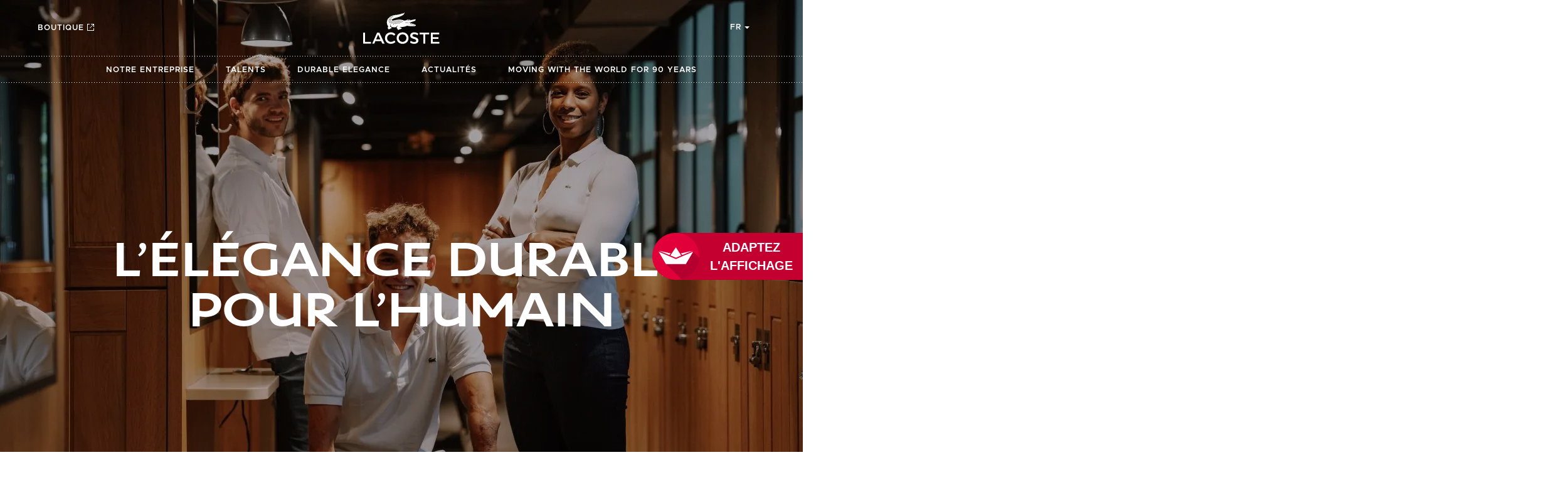

--- FILE ---
content_type: text/html; charset=UTF-8
request_url: https://corporate.lacoste.com/fr/pour-lhumain-rapport-durable/
body_size: 41514
content:

<!doctype html>
<html class="" lang="fr-FR">
<head>
    <meta charset="UTF-8" />
    <meta name="description" content="One Brand, One Team, One Voice">
    <meta http-equiv="Content-Type" content="text/html; charset=UTF-8" />
    <meta name="viewport" content="width=device-width, initial-scale=1, maximum-scale=1">
    <meta name='robots' content='index, follow, max-image-preview:large, max-snippet:-1, max-video-preview:-1' />
	
	<link rel="alternate" hreflang="fr" href="https://corporate.lacoste.com/fr/pour-lhumain-rapport-durable/" />
<!--cloudflare-no-transform--><script type="text/javascript" src="https://tarteaucitron.io/load.js?domain=_&uuid=ec75215dfe4a58d9f71a0445d93c0cbfb59a97c4"></script>
	<!-- This site is optimized with the Yoast SEO plugin v24.3 - https://yoast.com/wordpress/plugins/seo/ -->
	<link media="all" href="https://corporate.lacoste.com/app/cache/autoptimize/css/autoptimize_2054f840ab1a9b84db9ebdb388b33d5b.css" rel="stylesheet"><title>L’Élégance Durable pour l’humain - rapport développement durable - Lacoste</title>
	<link rel="canonical" href="https://corporate.lacoste.com/fr/pour-lhumain-rapport-durable/" />
	<meta property="og:locale" content="fr_FR" />
	<meta property="og:type" content="article" />
	<meta property="og:title" content="L’Élégance Durable pour l’humain - rapport développement durable - Lacoste" />
	<meta property="og:url" content="https://corporate.lacoste.com/fr/pour-lhumain-rapport-durable/" />
	<meta property="og:site_name" content="Lacoste" />
	<meta property="article:publisher" content="https://www.facebook.com/Lacoste/" />
	<meta property="article:modified_time" content="2021-06-22T17:08:54+00:00" />
	<meta name="twitter:card" content="summary_large_image" />
	<meta name="twitter:site" content="@Lacoste" />
	<script type="application/ld+json" class="yoast-schema-graph">{"@context":"https://schema.org","@graph":[{"@type":"WebPage","@id":"https://corporate.lacoste.com/fr/pour-lhumain-rapport-durable/","url":"https://corporate.lacoste.com/fr/pour-lhumain-rapport-durable/","name":"L’Élégance Durable pour l’humain - rapport développement durable - Lacoste","isPartOf":{"@id":"https://corporate.lacoste.com/fr/#website"},"datePublished":"2021-05-27T22:54:03+00:00","dateModified":"2021-06-22T17:08:54+00:00","breadcrumb":{"@id":"https://corporate.lacoste.com/fr/pour-lhumain-rapport-durable/#breadcrumb"},"inLanguage":"fr-FR","potentialAction":[{"@type":"ReadAction","target":["https://corporate.lacoste.com/fr/pour-lhumain-rapport-durable/"]}]},{"@type":"BreadcrumbList","@id":"https://corporate.lacoste.com/fr/pour-lhumain-rapport-durable/#breadcrumb","itemListElement":[{"@type":"ListItem","position":1,"name":"Home","item":"https://corporate.lacoste.com/fr/"},{"@type":"ListItem","position":2,"name":"L’Élégance Durable pour l’humain &#8211; rapport développement durable"}]},{"@type":"WebSite","@id":"https://corporate.lacoste.com/fr/#website","url":"https://corporate.lacoste.com/fr/","name":"Lacoste","description":"One Brand, One Team, One Voice","potentialAction":[{"@type":"SearchAction","target":{"@type":"EntryPoint","urlTemplate":"https://corporate.lacoste.com/fr/?s={search_term_string}"},"query-input":{"@type":"PropertyValueSpecification","valueRequired":true,"valueName":"search_term_string"}}],"inLanguage":"fr-FR"}]}</script>
	<!-- / Yoast SEO plugin. -->


<link rel='dns-prefetch' href='//corporate.lacoste.com' />





<script defer id="wpml-cookie-js-extra" src="[data-uri]"></script>
<script type="text/javascript" src="https://corporate.lacoste.com/app/cache/autoptimize/js/autoptimize_single_c6a55456af4776c733018888483aba22.js?ver=4.6.15" id="wpml-cookie-js" defer="defer" data-wp-strategy="defer"></script>
<script defer id="wpml-browser-redirect-js-extra" src="[data-uri]"></script>
<script defer type="text/javascript" src="https://corporate.lacoste.com/app/cache/autoptimize/js/autoptimize_single_94e2297c7d176c842f87e2d0e2baedc0.js?ver=4.6.15" id="wpml-browser-redirect-js"></script>


    <link rel="apple-touch-icon" sizes="180x180" href="/apple-touch-icon.png">
    <link rel="icon" type="image/png" sizes="32x32" href="/favicon-32x32.png">
    <link rel="icon" type="image/png" sizes="16x16" href="/favicon-16x16.png">
    <script defer src="[data-uri]"></script>
    
      </head>

  <body class="page-template-default page page-id-4905 has-banner">

          <header class="header js-header" role="banner">

  <div class="header__topBar">
    <div class="container">
      <div class="wrapper header__topBar__content">
        <button class="typo-caption header__menuToggler js-drawer-toggler" data-drawer-id="mobile_menu">
          <i class="icon burger_menu">
  <svg width="14px" height="9px" viewBox="0 0 14 9" version="1.1" xmlns="http://www.w3.org/2000/svg" xmlns:xlink="http://www.w3.org/1999/xlink">
    <g stroke="none" stroke-width="1" fill="none" fill-rule="evenodd">
        <g transform="translate(-18.000000, -37.000000)" fill="#FFFFFF">
            <g transform="translate(3.000000, 21.000000)">
                <g transform="translate(15.000000, 16.000000)">
                    <rect x="0" y="0" width="14" height="1"></rect>
                    <rect x="0" y="4" width="14" height="1"></rect>
                    <rect x="0" y="8" width="14" height="1"></rect>
                </g>
            </g>
        </g>
    </g>
</svg>
</i>
          Menu
        </button>

        <nav class="topnav">
	<ul class="topnav__list">
					<li class="topnav__item">
				<a  class="typo-caption topnav__link" href="http://www.lacoste.com/fr/" target="_blank">
			  		Boutique
			  					  		  <i class="icon link">
  <svg height="21" viewBox="0 0 21 21" width="21" xmlns="http://www.w3.org/2000/svg"><g fill="none" transform="translate(5 5)"><path d="m1 1h9c-.06666667 2.00001628-.06666667 5.00001628 0 9h-3v1h4v-11h-11v4h1z" fill="currentColor" transform="matrix(-1 0 0 -1 11 11)"/><path d="m10 1-6 6" stroke="currentColor"/><g fill="currentColor"><path d="m8.00053442-2-.00053442 4.99902023.99984919.00097977.00015081-5z" transform="matrix(0 -1 1 0 8 9)"/><path d="m10.0005344 0-.0005344 4.99902023.9998492.00097977.0001508-5z"/></g></g></svg>
</i>
			  						</a>
			</li>
			</ul>
</nav>
        <div class="header__langSwitcher tooltip-container">
          <span class="typo-caption header__langSwitcher__current tooltip-trigger tooltip-trigger--arrow">fr</span>
          <div class="header__langSwitcher__others tooltip-content">
            <ul class="header__langSwitcher__othersList">
                              <li class="header__langSwitcher__othersItem">
                  <a class="typo-caption header__langSwitcher__othersLink  is-active" href="https://corporate.lacoste.com/fr/pour-lhumain-rapport-durable/">fr</a>
                </li>
                              <li class="header__langSwitcher__othersItem">
                  <a class="typo-caption header__langSwitcher__othersLink " href="https://corporate.lacoste.com/for-people-development-report/">en</a>
                </li>
                          </ul>
          </div>
        </div>

        <div class="header__logo">
          <a class="header__logo__link" href="/fr/accueil" rel="home">
            <i class="icon logo">
  <svg width="122px" height="50px" viewBox="0 0 122 50" version="1.1" xmlns="http://www.w3.org/2000/svg" xmlns:xlink="http://www.w3.org/1999/xlink">
    <g stroke="none" stroke-width="1" fill="none" fill-rule="evenodd">
        <g transform="translate(-979.000000, -829.000000)">
            <g transform="translate(400.000000, 809.000000)">
                <g transform="translate(0.000000, 20.000000)">
                    <g transform="translate(579.000000, 0.000000)">
                        <g stroke-width="1" transform="translate(37.000000, 0.000000)">
                            <path d="M34.8862042,15.6105811 C33.5444812,15.1637185 32.9695477,15.2305744 31.9401851,15.6105811 C30.9888334,15.9612595 30.4700296,15.7288405 30.100271,15.6433784 C30.100271,15.6433784 30.0498493,16.7392483 31.3246606,16.6074286 C31.8666139,16.5500334 32.7929134,16.2854478 33.535919,16.5033603 C34.9743628,16.9268865 34.6131663,17.578732 36.495257,18.8426878 C37.0762158,19.1489007 37.6375133,18.5172381 38.0580108,18.6862701 C38.2806271,18.7755165 38.4277695,19.5437292 38.6935137,19.5979708 C38.9583066,19.6541046 39.3876833,19.0076202 39.8091321,19.1161034 C40.0593376,19.1804365 40.1582782,19.9618943 40.4240224,20.0145591 C40.6884982,20.0713236 41.1340479,19.4541675 41.534567,19.5607586 C41.8367797,19.6414903 41.8748338,20.3705986 42.2173204,20.4497535 C42.4833817,20.5112483 42.9092702,19.8764322 43.2454144,19.9552717 C43.5194037,20.0189741 43.5638001,20.3601917 43.9995192,20.5667514 C44.4060635,20.7584892 44.7796276,20.7439827 44.9315268,20.5188169 C45.1271881,20.2286874 44.894424,19.9306738 44.3496166,19.6809101 C43.4699334,19.2775669 41.9940698,18.8723315 40.5378675,18.4547972 C39.0791282,18.03474 37.8109764,17.5084071 37.7218665,16.7755145 C37.6841295,16.4670941 37.8360287,16.5008375 37.899135,16.524174 C37.3384718,16.110424 37.2217726,15.7193797 37.2499961,15.5033593 L37.2493618,15.503044 C37.2493618,15.503044 37.2487276,15.503044 37.2487276,15.5033593 L37.2484105,15.5033593 L37.2477762,15.503044 C37.1938663,15.5169197 37.1421762,15.5355259 37.0869978,15.549717 C36.692504,15.6506316 36.0183127,15.9896417 34.8862042,15.6105811" id="Fill-5" fill="#E10041"></path>
                            <path d="M26.3645348,13.7421674 C26.2918341,14.0428893 26.2216622,14.3515167 26.1555994,14.6667846 C26.1394789,14.7429928 26.0655139,14.7787253 25.9931293,14.7420442 C25.6533329,14.5760305 25.2929906,14.4002141 24.9083094,14.2164922 C24.8251778,14.1794949 24.8232813,14.1105597 24.907045,14.0713488 C25.3277605,13.8692864 25.7731309,13.7235106 26.2330414,13.6371835 C26.3250235,13.6197916 26.3838162,13.6688051 26.3645348,13.7421674 M24.3077389,13.0253044 C24.2353544,13.3266588 24.1632859,13.6352862 24.100068,13.9502379 C24.082367,14.0261298 24.0109307,14.0621785 23.9385461,14.0261298 C23.5959049,13.8591675 23.2361948,13.68177 22.8524618,13.5008941 C22.7696463,13.461367 22.7677498,13.3936967 22.8524618,13.3541696 C23.2709646,13.1524235 23.7157029,13.0044341 24.17751,12.9206367 C24.2679116,12.9029286 24.3289169,12.9513097 24.3077389,13.0253044 M23.6635481,15.9076185 C23.6486918,15.9844591 23.5769395,16.016397 23.5029745,15.9838267 C23.1634941,15.8174967 22.8031518,15.6404155 22.4184706,15.4579585 C22.3359712,15.4190639 22.335023,15.3517097 22.4172063,15.3124989 C22.8366573,15.1088554 23.282976,14.9621309 23.7428866,14.8764362 C23.8345526,14.861574 23.8949257,14.9102714 23.8759604,14.9823688 C23.8004149,15.2824583 23.7318234,15.592983 23.6635481,15.9076185 M22.1504266,12.6727229 C22.0758294,12.9715476 22.0050253,13.2811236 21.9392786,13.5960753 C21.9237902,13.6735484 21.8529861,13.7089646 21.778705,13.6735484 C21.4389086,13.5043725 21.0782502,13.3291885 20.6948334,13.1476802 C20.6104374,13.1084694 20.608857,13.0411152 20.6919886,13.0009557 C21.1120718,12.7979447 21.5593388,12.6515364 22.0195654,12.5655255 C22.1102832,12.5506633 22.1700241,12.5999931 22.1504266,12.6727229 M21.7167515,14.573817 C21.6431026,14.8729578 21.5726145,15.1809528 21.5062357,15.4962207 C21.489799,15.5743262 21.4177306,15.60911 21.3450299,15.5743262 C21.0058657,15.4070476 20.6439429,15.2296501 20.2595778,15.0478256 C20.1777106,15.008931 20.1761301,14.940312 20.2583135,14.9004687 C20.6780806,14.6996711 21.123451,14.5532629 21.5855742,14.4669358 C21.6766081,14.4495438 21.7354008,14.4995061 21.7167515,14.573817 M21.2878177,16.5179164 C21.2125883,16.8176898 21.1427325,17.1260009 21.0766698,17.4412688 C21.0608653,17.5190581 20.9891129,17.5528933 20.9151479,17.5190581 C20.5756676,17.352412 20.2159574,17.1740658 19.8309602,16.9922413 C19.7487768,16.9530304 19.7465642,16.8847277 19.8293797,16.8455168 C20.2491469,16.6437706 20.6948334,16.4967299 21.1547439,16.4113515 C21.2464099,16.3936433 21.3074153,16.4432893 21.2878177,16.5179164 M19.6997829,13.5486428 C19.6861911,13.6261159 19.6138065,13.6608997 19.541422,13.6261159 C19.1984646,13.4578887 18.8397028,13.2823885 18.4550216,13.1002477 C18.37189,13.0610369 18.3696774,12.9952638 18.4531251,12.9547881 C18.8738405,12.7514608 19.319527,12.6041039 19.7813341,12.5196741 C19.8714196,12.5038633 19.9305284,12.5506633 19.9125113,12.6265553 C19.8363337,12.92538 19.7674261,13.2333749 19.6997829,13.5486428 M19.4819971,14.5118385 C19.4083482,14.8138253 19.3369119,15.1189743 19.2727457,15.4364558 C19.2528321,15.5117153 19.1836084,15.5474478 19.1096434,15.5117153 C18.769847,15.3450692 18.4079242,15.1686203 18.0248235,14.987112 C17.9423241,14.9475849 17.9416919,14.880547 18.0229269,14.84102 C18.442378,14.6370603 18.8883806,14.4912844 19.3498716,14.4055897 C19.4424859,14.3897789 19.5019108,14.43816 19.4819971,14.5118385 M19.0628621,16.4309569 C18.9888971,16.7329437 18.9187252,17.0380927 18.8536107,17.3552579 C18.8378063,17.4305175 18.7651056,17.4662499 18.6927211,17.4305175 C18.3516603,17.2638713 17.9922662,17.0874225 17.6069529,16.905598 C17.5247695,16.8660709 17.5225569,16.7993492 17.6050563,16.7607708 C18.0254557,16.5571273 18.4689295,16.4097704 18.9316849,16.3243919 C19.0224027,16.3088973 19.0815114,16.3575946 19.0628621,16.4309569 M17.3025585,13.8098377 C16.9596011,13.6447727 16.5995749,13.4657941 16.2155259,13.2858669 C16.1342908,13.2460236 16.1323943,13.1783532 16.2142615,13.1381937 C16.634977,12.9367638 17.0806635,12.7903555 17.5427867,12.704977 C17.631924,12.6882175 17.6913488,12.7365987 17.6736478,12.8105933 C17.5987345,13.1109991 17.5282465,13.4193102 17.463132,13.7348944 C17.4457471,13.8098377 17.3739947,13.8458864 17.3025585,13.8098377 M17.2377601,14.7303442 C17.1631629,15.0288526 17.0926749,15.3365313 17.0278765,15.6549614 C17.0114398,15.7324345 16.938107,15.7662696 16.8669868,15.730221 C16.5249777,15.5651559 16.1674803,15.387126 15.7821669,15.2059339 C15.698087,15.1651419 15.6958744,15.0996851 15.7786899,15.0598418 C16.1997214,14.8558821 16.6447757,14.7091576 17.1068989,14.625044 C17.1976167,14.6101819 17.2567255,14.6591954 17.2377601,14.7303442 M16.8173607,16.6640085 C16.7424475,16.964098 16.6732238,17.2705119 16.6065289,17.5879933 C16.5910405,17.6660988 16.5202364,17.6993016 16.4472197,17.664834 C16.1052106,17.4978716 15.747397,17.3211065 15.3605032,17.1383334 C15.2783199,17.0984901 15.2757912,17.032717 15.3573423,16.99319 C15.7802704,16.7885978 16.2246925,16.6418733 16.6858674,16.5583922 C16.7769013,16.5419489 16.8366422,16.5919111 16.8173607,16.6640085 M15.0213389,14.192776 C14.6793298,14.0258136 14.3196197,13.8487324 13.9368351,13.6665916 C13.8540196,13.629278 13.8495943,13.563505 13.9336742,13.521132 C14.3543896,13.3178047 14.7984957,13.1726613 15.2603028,13.0872828 C15.3519688,13.0717882 15.4104454,13.1192207 15.3924283,13.194164 C15.3187794,13.4917238 15.247027,13.8012999 15.1819125,14.1159354 C15.1670563,14.1946733 15.0934074,14.2281922 15.0213389,14.192776 M14.7207376,16.1406701 C14.7052492,16.2168783 14.6344451,16.2522945 14.5604801,16.2168783 C14.2206837,16.048651 13.8584448,15.8725184 13.4766084,15.6903777 C13.3953734,15.6521155 13.3912642,15.58571 13.4747119,15.5458667 C13.8944791,15.3415908 14.3411138,15.1948663 14.8003922,15.1117013 C14.89111,15.0958905 14.9524314,15.1423744 14.933466,15.2173177 C14.8585527,15.517091 14.7874325,15.826667 14.7207376,16.1406701 M14.2886429,18.0755993 C14.2731546,18.1521237 14.2010861,18.1862751 14.1277533,18.1521237 C13.7866925,17.9845289 13.4279306,17.8083963 13.0435655,17.6259393 C12.9604339,17.5879933 12.957273,17.5200068 13.0410368,17.4792148 C13.460804,17.27652 13.9074387,17.1304279 14.3682976,17.0456819 C14.4583831,17.0305035 14.5184402,17.077936 14.5007392,17.1519307 C14.4248776,17.4510716 14.3559701,17.7603314 14.2886429,18.0755993 M12.928825,14.6342143 C12.9127044,14.7116874 12.8415842,14.7471036 12.7695157,14.7110549 C12.4265584,14.5463061 12.0677965,14.3708059 11.6824832,14.1848706 C11.600932,14.1491381 11.5965068,14.0792542 11.6809027,14.0403596 C12.1013021,13.8376648 12.5466725,13.6937862 13.0081635,13.605878 C13.1001456,13.5891185 13.15799,13.6387645 13.140289,13.7133917 C13.0660079,14.0122163 12.9942555,14.3202113 12.928825,14.6342143 M12.6623613,15.8212913 C12.5877641,16.1210646 12.5172761,16.4290596 12.4508973,16.7443275 C12.4338284,16.8195871 12.36176,16.8565844 12.2887433,16.8195871 C11.9498951,16.6542058 11.5889206,16.4758596 11.2055038,16.2949838 C11.1226883,16.2564053 11.1214239,16.1890512 11.2039233,16.1492079 C11.62211,15.9471455 12.069377,15.8013697 12.5296036,15.7144101 C12.6212697,15.6982831 12.682275,15.7472967 12.6623613,15.8212913 M12.2261575,17.8178828 C12.1521925,18.1170237 12.0826528,18.4247024 12.0159578,18.7390217 C11.9992051,18.8158623 11.928401,18.851911 11.8550682,18.8158623 C11.5152717,18.6495324 11.1552455,18.4730835 10.7705643,18.2893617 C10.6877488,18.2517319 10.6861684,18.1850102 10.7674034,18.1451669 C11.1878028,17.9424721 11.6331732,17.7957476 12.0962446,17.7110016 C12.185698,17.6932934 12.2470194,17.7432557 12.2261575,17.8178828 M10.5186408,15.3365313 C10.1772639,15.1705176 9.81628945,14.9934363 9.43160825,14.8138253 C9.3500571,14.7749307 9.34816056,14.705363 9.43034389,14.6667846 C9.85011105,14.4653547 10.2980102,14.3176815 10.7569725,14.230722 C10.8499028,14.2158598 10.9077473,14.2629761 10.8900462,14.337287 C10.8132364,14.6383251 10.7449611,14.9460039 10.6785822,15.2609556 C10.6630938,15.3384286 10.5916575,15.3741611 10.5186408,15.3365313 M10.4272909,16.3721406 C10.3517454,16.673495 10.2812574,16.9818062 10.2161429,17.2970741 C10.1990741,17.3726498 10.12827,17.4090147 10.0555694,17.3726498 C9.71450855,17.2063199 9.35479845,17.0295549 8.97138161,16.8470979 C8.8888822,16.8094681 8.88603739,16.7417978 8.96790463,16.7000572 C9.38830396,16.4989434 9.83399047,16.3515865 10.293901,16.2658918 C10.3871475,16.2494486 10.4472045,16.3003594 10.4272909,16.3721406 M8.46563806,15.4203287 C8.44856921,15.4990666 8.37744902,15.531637 8.30474839,15.4990666 C7.96368757,15.3292583 7.60366138,15.1547068 7.21898018,14.9725661 C7.1355325,14.9336714 7.13521641,14.8669497 7.21739974,14.8248929 C7.63748298,14.6228305 8.08348558,14.4764222 8.54529267,14.3919924 C8.63442997,14.3742843 8.69417093,14.4226654 8.67678599,14.4957115 C8.60092446,14.7973821 8.53170081,15.1060094 8.46563806,15.4203287 M8.03038251,17.356839 C8.01426193,17.4343121 7.94187738,17.4690959 7.86886066,17.4343121 C7.52938029,17.2676659 7.16903801,17.0893198 6.78498899,16.9090763 C6.70217349,16.8686006 6.69964477,16.8021951 6.78277637,16.7607708 C7.20254352,16.5615543 7.64886221,16.4138812 8.1106693,16.3272378 C8.20170314,16.311427 8.26144409,16.3601244 8.24311089,16.4328542 C8.16788154,16.7329437 8.09739353,17.0409387 8.03038251,17.356839 M5.94450642,13.6213726 C5.86358745,13.5831104 5.86263918,13.5157563 5.94450642,13.4771779 C6.36458966,13.2725858 6.81059226,13.125545 7.27113499,13.0411152 C7.36027229,13.0253044 7.42032934,13.0736855 7.40357658,13.1467316 C7.32866332,13.4455562 7.25754313,13.7557647 7.19242865,14.0713488 C7.17694025,14.1481894 7.10423961,14.1823408 7.03122289,14.1469246 C6.69142644,13.9812271 6.33140024,13.8038296 5.94450642,13.6213726 M6.05924699,16.337673 C6.04312641,16.4141974 5.97074187,16.4499299 5.89804123,16.4132488 C5.55666433,16.2462864 5.19695422,16.0701538 4.81164085,15.888013 C4.73072188,15.8497508 4.7269288,15.7817643 4.80942822,15.741921 C5.22982755,15.5395424 5.67677842,15.3928179 6.13700506,15.3090205 C6.22867108,15.2903637 6.28904422,15.3390611 6.27165928,15.4124233 C6.19390121,15.7144101 6.12467756,16.0239862 6.05924699,16.337673 M3.70121765,14.1181489 C3.6196665,14.0779894 3.61713778,14.0122163 3.6996372,13.9711082 C4.11908826,13.7680971 4.56603913,13.6213726 5.02689795,13.5347293 C5.1176157,13.5189185 5.17735666,13.5666672 5.15997172,13.6397132 C5.08411019,13.9407514 5.01330609,14.2493787 4.94661116,14.5649629 C4.93017449,14.6424359 4.85968649,14.6784846 4.78603758,14.6414873 C4.44655722,14.4735763 4.08431839,14.2980761 3.70121765,14.1181489 M3.46604689,12.132625 C3.88771059,11.9305626 4.33466145,11.7847868 4.79615245,11.6984597 C4.88655411,11.6798029 4.94661116,11.7297651 4.92669751,11.8031273 C4.85178424,12.1041655 4.78161232,12.4118442 4.71586566,12.7258473 C4.69816464,12.8039528 4.62704445,12.8406339 4.55434381,12.8033204 C4.21201864,12.6360418 3.85420507,12.4599092 3.46762734,12.2784009 C3.38639228,12.2401386 3.38544401,12.1740494 3.46604689,12.132625 M3.98696276,10.3093203 C4.40799427,10.1053606 4.85210033,9.96084959 5.31359133,9.87578733 C5.40399299,9.8580792 5.46405004,9.90709277 5.44698119,9.97887393 C5.37080357,10.281177 5.30126383,10.5894881 5.23488499,10.9028588 C5.21876441,10.9800156 5.14701205,11.0179616 5.07273096,10.9800156 C4.73356669,10.8124208 4.37385658,10.635972 3.98791103,10.453515 C3.90699206,10.4152528 3.90446334,10.3478987 3.98696276,10.3093203 M5.3666944,8.72381035 C5.78488111,8.52079931 6.23151589,8.37502347 6.69458733,8.289645 C6.78498899,8.27288552 6.84441386,8.32126666 6.82450021,8.3946289 C6.7508513,8.69471843 6.68004721,9.00208094 6.61524881,9.31798129 C6.59912824,9.39513814 6.5264276,9.43150304 6.4524626,9.39513814 C6.11171788,9.22912444 5.7513756,9.05204316 5.36859094,8.86895376 C5.28419499,8.83005912 5.28356281,8.76396986 5.3666944,8.72381035 M7.18989993,11.3506214 C7.11435449,11.6510272 7.04449866,11.9580735 6.97780373,12.2733414 C6.96136706,12.3504982 6.89087905,12.3884442 6.81723015,12.3504982 C6.47616933,12.1844845 6.11645923,12.0074032 5.73209412,11.8252625 C5.65054298,11.7879489 5.64801426,11.7199624 5.73082977,11.678538 C6.15091301,11.4761594 6.59912824,11.331016 7.05872269,11.2453213 C7.14786,11.228878 7.20854922,11.2763105 7.18989993,11.3506214 M8.03038251,9.59909783 C8.12362897,9.58265457 8.18273775,9.63071948 8.1628241,9.7053466 C8.08917519,10.0060686 8.01773892,10.3137473 7.95136007,10.6283828 C7.93650386,10.7052234 7.86633194,10.7403234 7.79268303,10.7052234 C7.45162222,10.5363637 7.09064776,10.3624446 6.70754701,10.1793552 C6.62504759,10.141093 6.6218867,10.0734227 6.7047022,10.0326307 C7.12415327,9.83025214 7.57015587,9.68416009 8.03038251,9.59909783 M7.16745756,7.51206845 C7.58722471,7.31032227 8.03164686,7.16328157 8.49377004,7.07758687 C8.5841717,7.06209226 8.64359657,7.11078962 8.62557946,7.18415186 C8.55003401,7.48487382 8.47922991,7.7916039 8.4150637,8.10750425 C8.3995753,8.18592596 8.32782294,8.21944492 8.25449012,8.18371245 C7.91216495,8.01769875 7.55340311,7.83998503 7.16903801,7.65879294 C7.08559032,7.62053073 7.0830616,7.55159552 7.16745756,7.51206845 M9.1777882,6.56689711 C9.59913581,6.36388607 10.043558,6.21842645 10.505365,6.13115067 C10.5960828,6.11597228 10.6561398,6.1640372 10.6365423,6.23676701 C10.5613129,6.53654032 10.491141,6.84516769 10.4263426,7.15948697 C10.4095899,7.23759246 10.3381536,7.27300872 10.2645047,7.23759246 C9.92344386,7.07063011 9.56373376,6.8929164 9.17968474,6.71235673 C9.09813359,6.67409453 9.09434052,6.60642418 9.1777882,6.56689711 M34.5841319,12.1920737 C35.1960816,12.1927062 35.5738089,12.662604 35.6420842,12.8747853 C35.6420842,12.8747853 34.7213149,13.0784288 34.3205131,13.1628586 C34.0584747,13.2185127 33.886838,13.1068883 33.8609186,12.9007151 C33.8277292,12.6727229 34.0733309,12.1876467 34.5841319,12.1920737 M36.8574492,12.26259 C36.9519601,12.0219492 37.1498322,11.8575166 37.3543423,11.856884 C37.719742,11.8565679 37.8951718,12.2562657 37.8942273,12.3783253 L37.0110688,12.5756444 C36.7632545,12.6237093 36.7695763,12.4886849 36.8574492,12.26259 M46.7735,19.7218228 C46.3948245,19.482763 46.0626142,19.4533549 45.7164959,19.348371 C45.2474188,19.2063897 45.0972761,18.6308756 44.9234268,18.5644701 C44.5725672,18.4300781 44.2492074,18.9651165 44.0367951,18.8949164 C43.8240667,18.8272461 43.7374582,18.1223993 43.5648732,18.0578912 C43.2266572,17.9323532 42.8615735,18.4699213 42.6478969,18.4000375 C42.4358007,18.3323671 42.3210601,17.6373231 42.1487912,17.574396 C41.7960351,17.4450634 41.4341123,18.0044506 41.2226483,17.9348829 C41.0092878,17.8662639 40.9508112,17.1446577 40.7772779,17.0788846 C40.400815,16.9369034 40.0556451,17.5083067 39.7240669,17.4558148 C39.5126029,17.4232445 39.0504797,17.345139 38.4429553,16.9381683 C38.2691059,16.8221168 37.9084476,16.53183 37.8796834,16.5207624 C37.8180459,16.4973624 37.6622137,16.4587839 37.7004605,16.7721546 C37.7892817,17.5067257 39.0533245,18.0344911 40.5073373,18.4556916 C41.9588213,18.8743623 43.4299029,19.2810169 44.3067357,19.6851416 C44.8494618,19.9355852 45.0817878,20.2344098 44.8867604,20.5253291 C44.7353534,20.7514239 44.3626836,20.7656537 43.9577727,20.573394 C43.5234654,20.3662721 43.4792129,20.024442 43.2061113,19.9605663 C42.8710562,19.8815121 42.4465477,20.5177399 42.1813484,20.4560776 C41.8399715,20.3767073 41.8020408,19.6456146 41.5008073,19.5649793 C41.1015859,19.4577819 40.6574799,20.0766178 40.3938611,20.020015 C40.1289779,19.9672068 40.0303579,19.1836222 39.7809631,19.1187978 C39.3608798,19.0103355 38.9328944,19.6582632 38.6689594,19.6019767 C38.4040762,19.5475874 38.2574106,18.7772839 38.0355156,18.6877946 C37.6163807,18.5183025 37.0569018,19.1516843 36.4778255,18.844638 C34.601833,17.577242 34.9618592,16.9239385 33.5280762,16.4989434 C32.7874779,16.2804378 31.8638638,16.5460597 31.3236664,16.6032949 C30.0533018,16.7354734 30.1035601,15.6369371 30.1035601,15.6369371 C30.4721207,15.7226318 30.9892435,15.9556834 31.9375127,15.6037343 C32.9635399,15.2226934 33.5362945,15.1556554 34.8739862,15.6037343 C36.0024265,15.9838267 36.6744333,15.6442101 37.0676489,15.5427045 C37.261728,15.4924261 37.4106062,15.3864935 37.776006,15.6192289 C38.1407735,15.8516481 38.4916331,16.108416 38.6711721,16.0211402 C38.9477506,15.8861157 38.8491306,15.1449041 39.3264261,14.987112 C39.5442119,14.9150146 40.1390927,15.5104504 40.3989185,15.4111584 C40.6596925,15.3109178 40.5790896,14.5339737 41.0548047,14.376814 C41.2738548,14.3056653 41.8687357,14.9004687 42.1285615,14.8018091 C42.3909159,14.6996711 42.3093648,13.9243081 42.7844476,13.7658836 C43.0034978,13.6944187 43.5993269,14.2904869 43.8582044,14.1918273 C44.1183463,14.0900056 44.0396399,13.3136939 44.5147228,13.1543208 C44.7318764,13.0834882 45.3299182,13.6805051 45.5881635,13.5808969 L45.5881635,13.5805807 C45.8486214,13.4771779 45.811955,13.2808074 46.0208903,12.7527257 C46.0616659,12.6486905 46.1381596,12.5462363 46.2440497,12.4589605 C46.53422,12.220217 46.9739008,11.7114245 46.7153394,11.139705 C46.4798526,10.6233233 45.994971,10.6397666 44.9294325,10.8592209 C44.0333181,11.0445238 38.4685586,12.2676495 38.4685586,12.2676495 C37.6002601,10.6609531 37.0126493,11.7218597 35.7230032,11.5662811 C34.9071756,11.468254 33.5878171,10.6353395 31.5000445,12.5636282 C30.3776099,12.243617 29.3863525,12.5275795 28.6473347,12.9424557 C27.3949873,12.4314497 25.0059811,11.2057942 20.4669327,11.2057942 C19.1826601,11.2057942 16.1203829,11.4593999 11.2459633,12.7432392 C9.99835713,13.0721044 8.85885367,13.0009557 8.5810108,12.2603765 C8.29305307,11.4850135 9.29316095,10.6723369 11.1789522,9.76795748 C15.8561319,7.52724684 18.9784662,8.0550123 25.2670712,4.72367071 C28.6381681,2.9395768 28.8584827,0.845906872 28.8553218,0.339011706 C28.8553218,-0.00787787493 28.5025656,-0.12456179 28.2990039,0.160033125 C27.1645578,1.74364572 26.8731231,1.61209963 26.520367,1.25920193 C26.048445,0.787406806 25.7317231,1.53684008 25.224083,1.91503511 C24.8390857,2.20152732 24.7619599,1.85653504 24.4496632,1.6554213 C23.9176842,1.31106145 23.4691529,2.32833017 23.0127193,2.53260607 C22.483269,2.77040093 22.3868617,2.50477901 22.2066905,2.31726259 C22.0802546,2.18413541 21.8510896,2.18761379 21.6864068,2.34414099 C20.6135983,3.36393944 20.4568178,3.24725553 20.1359867,2.90763893 C19.8982873,2.6552981 19.7683744,2.47948169 19.0751896,3.18274735 C18.6740718,3.58940186 18.0039616,4.07068348 17.8019802,3.5634721 C17.5984184,3.05562828 17.4223565,2.75933335 16.4390013,3.65833707 C15.8561319,4.18958091 15.4591232,4.23353502 15.282429,3.98214284 C15.1051027,3.72916958 15.1329186,3.03855259 14.2115171,3.76426962 C13.3862068,4.41409468 12.9708649,4.80588701 12.6987116,4.17724847 C12.4354089,3.56979643 11.8275684,4.08080241 11.3663935,4.52065967 C11.1245848,4.7521302 10.7228348,5.3017146 10.3985267,4.7426437 C10.075483,4.18958091 9.56025677,4.76066804 8.89773271,5.46108775 C8.52506292,5.85382874 8.27566813,5.68149071 7.90647533,5.41966338 C7.48133466,5.11546304 7.03248725,6.20293183 6.41611229,6.85497041 C6.30010736,6.96280026 6.13226371,7.04153819 5.76022611,6.78255681 C5.280718,6.45179428 4.51894176,8.13944213 4.30305248,8.55273719 C3.94839981,9.22090281 3.55960945,8.37755321 3.14679627,8.98152686 C2.18556742,10.3899555 1.15701146,11.9511167 0.865260646,14.7180117 C0.515981502,18.0287992 1.74240963,20.7251779 2.98780314,21.7162007 C2.98780314,21.7162007 2.83608007,22.0871227 2.66223073,22.5525935 C2.31421594,23.4857486 2.1710273,24.6965419 2.61766208,25.5458996 C3.04944064,26.3661654 4.06092775,27.7309561 4.43675844,26.4423736 C4.61914221,25.8168972 4.79141111,25.8497837 5.39387812,26.2763599 C6.30390043,26.9179633 6.08105718,25.747962 6.26375704,25.4017048 C6.39208947,25.1588505 6.55013433,25.064618 7.29958306,25.5591807 C7.73104554,25.839981 7.86949284,25.4586238 7.99782526,24.924534 C8.3935696,23.2748322 7.61440843,22.8688101 6.84441386,22.713864 C6.28367069,22.6012909 5.69416336,22.6952072 5.69416336,22.6952072 C6.92090758,20.8235213 7.07294673,19.802458 5.69542772,18.8544407 C5.90088604,18.7513541 6.06904577,18.8076406 6.24510775,18.8819515 C6.58395593,19.0251977 6.86717232,19.2857601 7.04671129,19.6019767 C7.2369973,19.9377987 7.54866177,20.687232 6.91648232,22.0185037 C7.1816816,22.0185037 8.19791006,22.0826957 8.65718843,23.1268428 C9.25902326,23.3209998 13.1504039,23.6299434 14.8493861,23.3554674 C15.4673415,23.2558592 15.7464488,22.6974207 16.3628237,22.1231714 C17.0354626,21.4964302 17.8168364,20.8165645 18.5144465,21.3259894 C17.3262652,21.8132792 16.4892596,22.7378964 16.4892596,23.9097951 C16.4892596,24.790142 16.8518145,25.1430397 17.4814652,25.6663781 C18.0501107,26.1400705 18.2264887,26.8907687 18.4351079,27.4748207 C18.7009394,28.2176134 19.2601021,28.2410135 19.3846415,27.5358505 C19.5562782,26.5603224 19.8508738,26.7418307 20.2279689,27.1579717 C20.686615,27.6629696 21.0437964,27.5858127 21.0450608,26.8585146 C21.0463252,26.1707435 21.2520996,25.8308107 22.0211459,26.6260954 C22.3328103,26.9489525 22.708641,26.9369363 22.7029514,26.2343031 C22.6953652,25.3757751 23.0806786,25.4586238 23.561135,25.8260675 C23.7283465,25.9541352 23.8443514,26.0461542 23.934437,26.0417272 C24.3131124,26.0211731 24.5621912,25.2853371 24.2707564,24.7031824 C24.1256712,24.4125794 23.9138911,23.9774654 21.9509739,23.5730244 C21.3080474,23.4405297 21.4180467,22.9937156 21.4180467,22.9937156 C26.210283,23.226451 30.2726681,22.6237423 32.9433102,20.9996539 C36.225902,21.7917764 41.0288853,21.867036 42.6045926,21.8464819 C44.1793516,21.8275089 45.3839695,21.756044 46.3708016,21.2823515 C47.4107368,20.7830456 47.2545885,20.0241258 46.7735,19.7218228" id="Fill-3" fill="#00552D"></path>
                        </g>
                        <path d="M23.9395351,34.9815823 L27.4893215,42.7856962 L20.6114333,42.7856962 L23.9395351,34.9815823 Z M3.11410072,31.9046835 L0.00799827676,31.9046835 L0.00799827676,49.4749367 L12.4021783,49.4749367 L12.4021783,46.6657595 L3.11410072,46.6657595 L3.11410072,31.9046835 Z M95.9907832,34.7141772 L95.9907832,49.4749367 L99.0968857,49.4749367 L99.0968857,34.7141772 L105.220291,34.7141772 L105.220291,31.9046835 L90.0437181,31.9046835 L90.0437181,34.7141772 L95.9907832,34.7141772 Z M62.8867344,46.7103797 C59.4254329,46.7103797 56.8077292,44.0790506 56.8077292,40.6894937 C56.8077292,37.3005696 59.4254329,34.669557 62.8867344,34.669557 C66.3480359,34.669557 68.9660546,37.3005696 68.9660546,40.6894937 C68.9660546,44.0790506 66.3480359,46.7103797 62.8867344,46.7103797 L62.8867344,46.7103797 Z M44.2938899,34.669557 C46.9119085,34.669557 48.37616,36.0961392 49.2194429,36.8546835 L51.3937775,34.7141772 C50.6840092,33.9113291 48.5984743,31.5477215 44.24949,31.5477215 C39.2351373,31.5477215 34.7976682,34.9366456 34.7976682,40.6894937 C34.7976682,46.4426582 39.1907374,49.8318987 44.2050901,49.8318987 C48.0659906,49.8318987 50.6840092,47.7356962 51.5266623,46.9774684 L49.7960116,44.5249367 C48.4205599,45.6847468 46.2462252,46.7103797 44.24949,46.7103797 C40.7885034,46.7103797 38.1701699,44.0790506 38.1701699,40.6894937 C38.1701699,37.3005696 40.7885034,34.669557 44.2938899,34.669557 L44.2938899,34.669557 Z M74.7348904,47.7356962 C75.4449736,48.3157595 77.5749084,49.8318987 81.3026092,49.8318987 C85.0740801,49.8318987 88.1357827,47.7806329 88.1357827,44.569557 C88.1357827,37.8803165 78.5069911,40.0208228 78.5069911,36.3641772 C78.5069911,35.3385443 79.3499591,34.4910759 81.5686936,34.4910759 C84.2311122,34.4910759 85.961448,35.6951899 86.6268165,36.2303165 L87.9144131,33.6436076 C87.1152152,32.8856962 84.6747961,31.5477215 81.5686936,31.5477215 C76.9092251,31.5477215 75.0012897,34.1790506 75.0012897,36.765443 C75.0012897,42.8303165 84.6303962,41.0913924 84.6303962,44.7037342 C84.6303962,46.2198734 83.1217449,46.8882278 81.3910941,46.8882278 C78.7730755,46.8882278 76.6872257,45.7293671 75.7998578,45.0600633 L74.7348904,47.7356962 Z M121.239517,31.9046835 L107.971509,31.9046835 L107.971509,49.4749367 L121.505601,49.4749367 L121.505601,46.6657595 L111.077926,46.6657595 L111.077926,42.0724051 L119.95255,42.0724051 L119.95255,39.2625949 L111.077926,39.2625949 L111.077926,34.7141772 L121.239517,34.7141772 L121.239517,31.9046835 Z M30.551024,49.4749367 L34.2116527,49.4749367 L25.8030706,31.9046835 L22.2973692,31.9046835 L14.5321131,49.4749367 L17.7714152,49.4749367 L19.4576661,45.5059494 L28.7318884,45.5059494 L30.551024,49.4749367 Z M62.8867344,49.8318987 C67.9010872,49.8318987 72.3385563,46.4426582 72.3385563,40.6894937 C72.3385563,34.9366456 67.9010872,31.5477215 62.8867344,31.5477215 C57.8726966,31.5477215 53.4349126,34.9366456 53.4349126,40.6894937 C53.4349126,46.4426582 57.8726966,49.8318987 62.8867344,49.8318987 L62.8867344,49.8318987 Z" id="Fill-1" fill="#000000"></path>
                    </g>
                </g>
            </g>
        </g>
    </g>
</svg>
</i>
            <span class="header__logo__linkLabel">Lacoste</span>
          </a>
        </div>
      </div>
    </div>
  </div>

  <nav class="header__mainNav js-mainNav">
    <div class="container">
      <div class="wrapper">
        <ul class="header__mainNav__list">
                                  <li class="header__mainNav__item">
                              <div class="typo-caption header__mainNav__link  is-fake js-mainNavLink" data-submenu-id="2231" aria-expanded="false" aria-controls="mainnav-submenu-2231">
                  Notre entreprise
                </div>
                          </li>
                                  <li class="header__mainNav__item">
                              <div class="typo-caption header__mainNav__link  is-fake js-mainNavLink" data-submenu-id="2229" aria-expanded="false" aria-controls="mainnav-submenu-2229">
                  TALENTS
                </div>
                          </li>
                                  <li class="header__mainNav__item">
                              <div class="typo-caption header__mainNav__link  is-fake js-mainNavLink" data-submenu-id="2230" aria-expanded="false" aria-controls="mainnav-submenu-2230">
                  Durable Elegance
                </div>
                          </li>
                                  <li class="header__mainNav__item">
                               <a class="typo-caption header__mainNav__link  js-mainNavLink" href="https://corporate.lacoste.com/fr/nos-actualites/" data-submenu-id="2731" aria-expanded="false" aria-controls="mainnav-submenu-2731">
                    ACTUALITÉS
                </a>
                          </li>
                                  <li class="header__mainNav__item">
                               <a class="typo-caption header__mainNav__link  js-mainNavLink" href="https://90.lacoste.com/fr/" data-submenu-id="10499" aria-expanded="false" aria-controls="mainnav-submenu-10499">
                    MOVING WITH THE WORLD FOR 90 YEARS
                </a>
                          </li>
                  </ul>
      </div>
    </div>

    <div class="header__subMenusContainer js-subMenusContainer">
                                          <div class="header__subMenu js-subMenu" data-submenu-id="2231" style="display:none;" aria-hidden="true" id="mainnav-submenu-2231">
            <div class="container">
              <div class="wrapper header__subMenu__content">
                <div class="header__subMenu__col">
                  	<ul class="header__subMenu__list">
					<li class="header__subMenu__item" data-stagger-index="0">
				<a  class="typo-body header__subMenu__link " href="https://corporate.lacoste.com/fr/nous-connaitre/">
			  		<i class="icon arrow_right">
  <svg height="21" viewBox="0 0 21 21" width="21" xmlns="http://www.w3.org/2000/svg"><g fill="none" fill-rule="evenodd" stroke="currentColor" transform="translate(1 4)"><path d="m16.035534 5.37868v7.071068" stroke-linecap="square" transform="matrix(.70710678 .70710678 .70710678 -.70710678 -1.642135 3.964465)"/><path d="m16.428932.792893v7.071068" stroke-linecap="square" transform="matrix(-.70710678 .70710678 -.70710678 -.70710678 30.67767 -4.556349)"/><path d="m9.5-2.5v18.5" transform="matrix(0 1 -1 0 16 -3)"/></g></svg>
</i>
<span>Nous connaître</span>
				</a>
			</li>
					<li class="header__subMenu__item" data-stagger-index="1">
				<a  class="typo-body header__subMenu__link " href="https://corporate.lacoste.com/fr/notre-histoire/">
			  		<i class="icon arrow_right">
  <svg height="21" viewBox="0 0 21 21" width="21" xmlns="http://www.w3.org/2000/svg"><g fill="none" fill-rule="evenodd" stroke="currentColor" transform="translate(1 4)"><path d="m16.035534 5.37868v7.071068" stroke-linecap="square" transform="matrix(.70710678 .70710678 .70710678 -.70710678 -1.642135 3.964465)"/><path d="m16.428932.792893v7.071068" stroke-linecap="square" transform="matrix(-.70710678 .70710678 -.70710678 -.70710678 30.67767 -4.556349)"/><path d="m9.5-2.5v18.5" transform="matrix(0 1 -1 0 16 -3)"/></g></svg>
</i>
<span>Notre histoire</span>
				</a>
			</li>
					<li class="header__subMenu__item" data-stagger-index="2">
				<a  class="typo-body header__subMenu__link " href="https://corporate.lacoste.com/fr/notre-raison-detre/">
			  		<i class="icon arrow_right">
  <svg height="21" viewBox="0 0 21 21" width="21" xmlns="http://www.w3.org/2000/svg"><g fill="none" fill-rule="evenodd" stroke="currentColor" transform="translate(1 4)"><path d="m16.035534 5.37868v7.071068" stroke-linecap="square" transform="matrix(.70710678 .70710678 .70710678 -.70710678 -1.642135 3.964465)"/><path d="m16.428932.792893v7.071068" stroke-linecap="square" transform="matrix(-.70710678 .70710678 -.70710678 -.70710678 30.67767 -4.556349)"/><path d="m9.5-2.5v18.5" transform="matrix(0 1 -1 0 16 -3)"/></g></svg>
</i>
<span>Notre raison d’être</span>
				</a>
			</li>
					<li class="header__subMenu__item" data-stagger-index="3">
				<a  class="typo-body header__subMenu__link " href="https://corporate.lacoste.com/fr/notre-gouvernance/">
			  		<i class="icon arrow_right">
  <svg height="21" viewBox="0 0 21 21" width="21" xmlns="http://www.w3.org/2000/svg"><g fill="none" fill-rule="evenodd" stroke="currentColor" transform="translate(1 4)"><path d="m16.035534 5.37868v7.071068" stroke-linecap="square" transform="matrix(.70710678 .70710678 .70710678 -.70710678 -1.642135 3.964465)"/><path d="m16.428932.792893v7.071068" stroke-linecap="square" transform="matrix(-.70710678 .70710678 -.70710678 -.70710678 30.67767 -4.556349)"/><path d="m9.5-2.5v18.5" transform="matrix(0 1 -1 0 16 -3)"/></g></svg>
</i>
<span>Notre gouvernance</span>
				</a>
			</li>
					<li class="header__subMenu__item" data-stagger-index="4">
				<a  class="typo-body header__subMenu__link " href="https://corporate.lacoste.com/fr/conformite/">
			  		<i class="icon arrow_right">
  <svg height="21" viewBox="0 0 21 21" width="21" xmlns="http://www.w3.org/2000/svg"><g fill="none" fill-rule="evenodd" stroke="currentColor" transform="translate(1 4)"><path d="m16.035534 5.37868v7.071068" stroke-linecap="square" transform="matrix(.70710678 .70710678 .70710678 -.70710678 -1.642135 3.964465)"/><path d="m16.428932.792893v7.071068" stroke-linecap="square" transform="matrix(-.70710678 .70710678 -.70710678 -.70710678 30.67767 -4.556349)"/><path d="m9.5-2.5v18.5" transform="matrix(0 1 -1 0 16 -3)"/></g></svg>
</i>
<span>Conformité</span>
				</a>
			</li>
			</ul>
                </div>
                <div class="header__subMenu__col">
                                  </div>
                <div class="header__subMenu__col" data-stagger-index="5">
                  		<a class="header__imageLink" href="https://www.lacoste.com/"  target="_blank">
		<picture>
			<source srcset="https://corporate.lacoste.com/app/uploads/2020/11/Artboard-Copy@2x-360x270-c-default.webp" type="image/webp">
			<source srcset="https://corporate.lacoste.com/app/uploads/2020/11/Artboard-Copy@2x-360x270-c-default.jpg" type="image/jpeg">
			<img src="https://corporate.lacoste.com/app/uploads/2020/11/Artboard-Copy@2x-360x270-c-default.jpg" alt="" width="2280" height="1720" loading="lazy" />
		</picture>
		<div class="header__imageLink__overlay">
			<span class="typo-t3 header__imageLink__title">
				Nos produits
									<i class="icon link">
  <svg height="21" viewBox="0 0 21 21" width="21" xmlns="http://www.w3.org/2000/svg"><g fill="none" transform="translate(5 5)"><path d="m1 1h9c-.06666667 2.00001628-.06666667 5.00001628 0 9h-3v1h4v-11h-11v4h1z" fill="currentColor" transform="matrix(-1 0 0 -1 11 11)"/><path d="m10 1-6 6" stroke="currentColor"/><g fill="currentColor"><path d="m8.00053442-2-.00053442 4.99902023.99984919.00097977.00015081-5z" transform="matrix(0 -1 1 0 8 9)"/><path d="m10.0005344 0-.0005344 4.99902023.9998492.00097977.0001508-5z"/></g></g></svg>
</i>
							</span>
			<span class="typo-body header__imageLink__subtitle"><i class="icon arrow_right">
  <svg height="21" viewBox="0 0 21 21" width="21" xmlns="http://www.w3.org/2000/svg"><g fill="none" fill-rule="evenodd" stroke="currentColor" transform="translate(1 4)"><path d="m16.035534 5.37868v7.071068" stroke-linecap="square" transform="matrix(.70710678 .70710678 .70710678 -.70710678 -1.642135 3.964465)"/><path d="m16.428932.792893v7.071068" stroke-linecap="square" transform="matrix(-.70710678 .70710678 -.70710678 -.70710678 30.67767 -4.556349)"/><path d="m9.5-2.5v18.5" transform="matrix(0 1 -1 0 16 -3)"/></g></svg>
</i>
<span>www.lacoste.com</span></span>
		</div>
	</a>
                </div>
              </div>
            </div>
          </div>
                                                  <div class="header__subMenu js-subMenu" data-submenu-id="2229" style="display:none;" aria-hidden="true" id="mainnav-submenu-2229">
            <div class="container">
              <div class="wrapper header__subMenu__content">
                <div class="header__subMenu__col">
                  	<ul class="header__subMenu__list">
					<li class="header__subMenu__item" data-stagger-index="0">
				<a  class="typo-body header__subMenu__link " href="https://corporate.lacoste.com/fr/notre-ambition-rh/">
			  		<i class="icon arrow_right">
  <svg height="21" viewBox="0 0 21 21" width="21" xmlns="http://www.w3.org/2000/svg"><g fill="none" fill-rule="evenodd" stroke="currentColor" transform="translate(1 4)"><path d="m16.035534 5.37868v7.071068" stroke-linecap="square" transform="matrix(.70710678 .70710678 .70710678 -.70710678 -1.642135 3.964465)"/><path d="m16.428932.792893v7.071068" stroke-linecap="square" transform="matrix(-.70710678 .70710678 -.70710678 -.70710678 30.67767 -4.556349)"/><path d="m9.5-2.5v18.5" transform="matrix(0 1 -1 0 16 -3)"/></g></svg>
</i>
<span>Notre Ambition RH</span>
				</a>
			</li>
					<li class="header__subMenu__item" data-stagger-index="1">
				<a  class="typo-body header__subMenu__link " href="https://corporate.lacoste.com/fr/travailler-chez-lacoste/">
			  		<i class="icon arrow_right">
  <svg height="21" viewBox="0 0 21 21" width="21" xmlns="http://www.w3.org/2000/svg"><g fill="none" fill-rule="evenodd" stroke="currentColor" transform="translate(1 4)"><path d="m16.035534 5.37868v7.071068" stroke-linecap="square" transform="matrix(.70710678 .70710678 .70710678 -.70710678 -1.642135 3.964465)"/><path d="m16.428932.792893v7.071068" stroke-linecap="square" transform="matrix(-.70710678 .70710678 -.70710678 -.70710678 30.67767 -4.556349)"/><path d="m9.5-2.5v18.5" transform="matrix(0 1 -1 0 16 -3)"/></g></svg>
</i>
<span>Travailler chez Lacoste</span>
				</a>
			</li>
			</ul>
                </div>
                <div class="header__subMenu__col">
                                  </div>
                <div class="header__subMenu__col" data-stagger-index="2">
                  		<a class="header__imageLink" href="http://careers.lacoste.com"  target="_blank">
		<picture>
			<source srcset="https://corporate.lacoste.com/app/uploads/2020/11/Artboard@2x-360x270-c-default.webp" type="image/webp">
			<source srcset="https://corporate.lacoste.com/app/uploads/2020/11/Artboard@2x-360x270-c-default.jpg" type="image/jpeg">
			<img src="https://corporate.lacoste.com/app/uploads/2020/11/Artboard@2x-360x270-c-default.jpg" alt="" width="2280" height="1720" loading="lazy" />
		</picture>
		<div class="header__imageLink__overlay">
			<span class="typo-t3 header__imageLink__title">
				Nos offres d'emploi
									<i class="icon link">
  <svg height="21" viewBox="0 0 21 21" width="21" xmlns="http://www.w3.org/2000/svg"><g fill="none" transform="translate(5 5)"><path d="m1 1h9c-.06666667 2.00001628-.06666667 5.00001628 0 9h-3v1h4v-11h-11v4h1z" fill="currentColor" transform="matrix(-1 0 0 -1 11 11)"/><path d="m10 1-6 6" stroke="currentColor"/><g fill="currentColor"><path d="m8.00053442-2-.00053442 4.99902023.99984919.00097977.00015081-5z" transform="matrix(0 -1 1 0 8 9)"/><path d="m10.0005344 0-.0005344 4.99902023.9998492.00097977.0001508-5z"/></g></g></svg>
</i>
							</span>
			<span class="typo-body header__imageLink__subtitle"><i class="icon arrow_right">
  <svg height="21" viewBox="0 0 21 21" width="21" xmlns="http://www.w3.org/2000/svg"><g fill="none" fill-rule="evenodd" stroke="currentColor" transform="translate(1 4)"><path d="m16.035534 5.37868v7.071068" stroke-linecap="square" transform="matrix(.70710678 .70710678 .70710678 -.70710678 -1.642135 3.964465)"/><path d="m16.428932.792893v7.071068" stroke-linecap="square" transform="matrix(-.70710678 .70710678 -.70710678 -.70710678 30.67767 -4.556349)"/><path d="m9.5-2.5v18.5" transform="matrix(0 1 -1 0 16 -3)"/></g></svg>
</i>
<span>Postuler</span></span>
		</div>
	</a>
                </div>
              </div>
            </div>
          </div>
                                                  <div class="header__subMenu js-subMenu" data-submenu-id="2230" style="display:none;" aria-hidden="true" id="mainnav-submenu-2230">
            <div class="container">
              <div class="wrapper header__subMenu__content">
                <div class="header__subMenu__col">
                  	<ul class="header__subMenu__list">
					<li class="header__subMenu__item" data-stagger-index="0">
				<a  class="typo-body header__subMenu__link " href="https://corporate.lacoste.com/fr/notre-demarche-durable-elegance/">
			  		<i class="icon arrow_right">
  <svg height="21" viewBox="0 0 21 21" width="21" xmlns="http://www.w3.org/2000/svg"><g fill="none" fill-rule="evenodd" stroke="currentColor" transform="translate(1 4)"><path d="m16.035534 5.37868v7.071068" stroke-linecap="square" transform="matrix(.70710678 .70710678 .70710678 -.70710678 -1.642135 3.964465)"/><path d="m16.428932.792893v7.071068" stroke-linecap="square" transform="matrix(-.70710678 .70710678 -.70710678 -.70710678 30.67767 -4.556349)"/><path d="m9.5-2.5v18.5" transform="matrix(0 1 -1 0 16 -3)"/></g></svg>
</i>
<span>Notre demarche Durable Elegance</span>
				</a>
			</li>
					<li class="header__subMenu__item" data-stagger-index="1">
				<a  class="typo-body header__subMenu__link " href="https://corporate.lacoste.com/fr/humain-durable-elegance/">
			  		<i class="icon arrow_right">
  <svg height="21" viewBox="0 0 21 21" width="21" xmlns="http://www.w3.org/2000/svg"><g fill="none" fill-rule="evenodd" stroke="currentColor" transform="translate(1 4)"><path d="m16.035534 5.37868v7.071068" stroke-linecap="square" transform="matrix(.70710678 .70710678 .70710678 -.70710678 -1.642135 3.964465)"/><path d="m16.428932.792893v7.071068" stroke-linecap="square" transform="matrix(-.70710678 .70710678 -.70710678 -.70710678 30.67767 -4.556349)"/><path d="m9.5-2.5v18.5" transform="matrix(0 1 -1 0 16 -3)"/></g></svg>
</i>
<span>Pour l’humain</span>
				</a>
			</li>
					<li class="header__subMenu__item" data-stagger-index="2">
				<a  class="typo-body header__subMenu__link " href="https://corporate.lacoste.com/fr/produits-durable-elegance/">
			  		<i class="icon arrow_right">
  <svg height="21" viewBox="0 0 21 21" width="21" xmlns="http://www.w3.org/2000/svg"><g fill="none" fill-rule="evenodd" stroke="currentColor" transform="translate(1 4)"><path d="m16.035534 5.37868v7.071068" stroke-linecap="square" transform="matrix(.70710678 .70710678 .70710678 -.70710678 -1.642135 3.964465)"/><path d="m16.428932.792893v7.071068" stroke-linecap="square" transform="matrix(-.70710678 .70710678 -.70710678 -.70710678 30.67767 -4.556349)"/><path d="m9.5-2.5v18.5" transform="matrix(0 1 -1 0 16 -3)"/></g></svg>
</i>
<span>Pour des produits plus durables</span>
				</a>
			</li>
					<li class="header__subMenu__item" data-stagger-index="3">
				<a  class="typo-body header__subMenu__link " href="https://corporate.lacoste.com/fr/planete-durable-elegance/">
			  		<i class="icon arrow_right">
  <svg height="21" viewBox="0 0 21 21" width="21" xmlns="http://www.w3.org/2000/svg"><g fill="none" fill-rule="evenodd" stroke="currentColor" transform="translate(1 4)"><path d="m16.035534 5.37868v7.071068" stroke-linecap="square" transform="matrix(.70710678 .70710678 .70710678 -.70710678 -1.642135 3.964465)"/><path d="m16.428932.792893v7.071068" stroke-linecap="square" transform="matrix(-.70710678 .70710678 -.70710678 -.70710678 30.67767 -4.556349)"/><path d="m9.5-2.5v18.5" transform="matrix(0 1 -1 0 16 -3)"/></g></svg>
</i>
<span>Pour réduire notre impact sur la planète</span>
				</a>
			</li>
					<li class="header__subMenu__item" data-stagger-index="4">
				<a  class="typo-body header__subMenu__link " href="https://corporate.lacoste.com/fr/fondation-lacoste-2/">
			  		<i class="icon arrow_right">
  <svg height="21" viewBox="0 0 21 21" width="21" xmlns="http://www.w3.org/2000/svg"><g fill="none" fill-rule="evenodd" stroke="currentColor" transform="translate(1 4)"><path d="m16.035534 5.37868v7.071068" stroke-linecap="square" transform="matrix(.70710678 .70710678 .70710678 -.70710678 -1.642135 3.964465)"/><path d="m16.428932.792893v7.071068" stroke-linecap="square" transform="matrix(-.70710678 .70710678 -.70710678 -.70710678 30.67767 -4.556349)"/><path d="m9.5-2.5v18.5" transform="matrix(0 1 -1 0 16 -3)"/></g></svg>
</i>
<span>Fondation Lacoste</span>
				</a>
			</li>
			</ul>
                </div>
                <div class="header__subMenu__col">
                                  </div>
                <div class="header__subMenu__col" data-stagger-index="5">
                  		<a class="header__imageLink" href="https://corporate.lacoste.com/app/uploads/2024/12/2024-LACOSTE-RAPPORT-DENGAGEMENT-DURABLE-ELEGANCE-1.pdf"  target="_blank">
		<picture>
			<source srcset="https://corporate.lacoste.com/app/uploads/2024/12/Visuel-bandeau-de-navigation-redirection-rapport-Durable-Elegance-min-360x270-c-default.webp" type="image/webp">
			<source srcset="https://corporate.lacoste.com/app/uploads/2024/12/Visuel-bandeau-de-navigation-redirection-rapport-Durable-Elegance-min-360x270-c-default.jpg" type="image/jpeg">
			<img src="https://corporate.lacoste.com/app/uploads/2024/12/Visuel-bandeau-de-navigation-redirection-rapport-Durable-Elegance-min-360x270-c-default.jpg" alt="" width="1805" height="1240" loading="lazy" />
		</picture>
		<div class="header__imageLink__overlay">
			<span class="typo-t3 header__imageLink__title">
				Rapport Développement Durable
									<i class="icon link">
  <svg height="21" viewBox="0 0 21 21" width="21" xmlns="http://www.w3.org/2000/svg"><g fill="none" transform="translate(5 5)"><path d="m1 1h9c-.06666667 2.00001628-.06666667 5.00001628 0 9h-3v1h4v-11h-11v4h1z" fill="currentColor" transform="matrix(-1 0 0 -1 11 11)"/><path d="m10 1-6 6" stroke="currentColor"/><g fill="currentColor"><path d="m8.00053442-2-.00053442 4.99902023.99984919.00097977.00015081-5z" transform="matrix(0 -1 1 0 8 9)"/><path d="m10.0005344 0-.0005344 4.99902023.9998492.00097977.0001508-5z"/></g></g></svg>
</i>
							</span>
			<span class="typo-body header__imageLink__subtitle"><i class="icon arrow_right">
  <svg height="21" viewBox="0 0 21 21" width="21" xmlns="http://www.w3.org/2000/svg"><g fill="none" fill-rule="evenodd" stroke="currentColor" transform="translate(1 4)"><path d="m16.035534 5.37868v7.071068" stroke-linecap="square" transform="matrix(.70710678 .70710678 .70710678 -.70710678 -1.642135 3.964465)"/><path d="m16.428932.792893v7.071068" stroke-linecap="square" transform="matrix(-.70710678 .70710678 -.70710678 -.70710678 30.67767 -4.556349)"/><path d="m9.5-2.5v18.5" transform="matrix(0 1 -1 0 16 -3)"/></g></svg>
</i>
<span>Découvrir le rapport</span></span>
		</div>
	</a>
                </div>
              </div>
            </div>
          </div>
                                                              </div>
  </nav>

</header>
      <div id="main-nav-overlay"></div>
    
    <div class="main-content">
      <button data-faciliti-popin="" id="faciliti-cta">
        <img src="/app/themes/lacoste/src/img/logoFacil.svg" alt="FACIL'iti">
        <span class="cta-text">Adaptez<br>l'affichage</span>
      </button>
      
  
    <div class="banner banner--withpicture">

              <picture>
      <source srcset="https://corporate.lacoste.com/app/uploads/2021/05/photo-vestiaire-@eugenievinxent-min-scaled-1280x760-c-default.webp" type="image/webp" media="(min-width: 768px)">
      <source srcset="https://corporate.lacoste.com/app/uploads/2021/05/photo-vestiaire-@eugenievinxent-min-scaled-1280x760-c-default.jpg" type="image/jpeg" media="(min-width: 768px)">
      <source srcset="https://corporate.lacoste.com/app/uploads/2021/05/photo-vestiaire-@eugenievinxent-min-scaled-400x570-c-default.webp" type="image/webp">
      <source srcset="https://corporate.lacoste.com/app/uploads/2021/05/photo-vestiaire-@eugenievinxent-min-scaled-400x570-c-default.jpg" type="image/jpeg">
      <img src="https://corporate.lacoste.com/app/uploads/2021/05/photo-vestiaire-@eugenievinxent-min-scaled-1280x760-c-default.jpg" alt="" width="1280" height="760" loading="eager" class="picture-img">
    </picture>
  
      <div class="banner__titles ">
        <h1 class="banner__title typo-t1"> L’Élégance Durable pour l’humain </h1>
        
              </div>

    </div>
  
  
  
  
        <section class="anchors js-anchors">
      <div class="anchors__overlay js-anchors-overlay"></div>
      <section class="anchors__container">
        <div class="container">

                      <div class="submenu">
              <p class="submenu__title typo-caption">L’Élégance Durable pour l’humain</p>
              <div class="submenu__box">
                <div class="submenu__list">
                                      <a href="https://corporate.lacoste.com/fr/intro-rapport-durable/" class="typo-caption">Introduction</a>
                                      <a href="https://corporate.lacoste.com/fr/pour-nos-communautes-rapport-durable/" class="typo-caption">L’élégance durable pour nos communautés</a>
                                      <a href="https://corporate.lacoste.com/fr/pour-la-planete-rapport-durable/" class="typo-caption">L’Elégance Durable pour la planète</a>
                                  </div>
              </div>
            </div>
          
                      <ul class="anchors__list">
                                                                                                                                                                                      <li class="js-anchor-item  current" data-anchor="anchor_5">
                    <a href="#anchor_5" class="typo-caption js-anchor  current" target="_self">Un siècle d’engagement auprès des plus fragiles</a>
                  </li>
                                                                                                                                                                                                          <li class="js-anchor-item " data-anchor="anchor_10">
                    <a href="#anchor_10" class="typo-caption js-anchor " target="_self">Faire de l’égalité des chances une réalité</a>
                  </li>
                                                                                                                                                                                                                                                                                                                                                                                                      </ul>
                  </div>
      </section>
    </section>
  
      <div class="container">
              <div class="modules" ><section class="js-governance rich-text-editor__section">
    <div class="columns">
          <div class="column is-4 rte__left">
        <h2 class="typo-t2 rte__title"> </h2>
              </div>
      <div class="column is-6">

        <div class="rte">
      <p><strong>Dès la création de ses premiers polos, René Lacoste a eu à cœur de libérer le mouvement. Dans sa vision, cela dépasse largement le vêtement : libérer le mouvement signifie favoriser l’épanouissement de l’individu en lui rendant sa pleine capacité à agir, à réaliser ses ambitions</strong>.</p>
<p>Fidèles à cette démarche, nous plaçons aujourd’hui l’égalité des chances au cœur de notre modèle d’Élégance Durable. Si chacun peut se mettre en chemin et réaliser ses ambitions, des publics plus fragiles peuvent avoir besoin d’être épaulés pour dépasser les barrières, les contraintes voire les discriminations liées à leurs conditions. Pour Lacoste, l’égalité des chances c’est permettre à chacun d’exprimer tous ses talents pour révéler son plein potentiel.</p>
<p>C’est pourquoi nous nous engageons aujourd’hui auprès des jeunes en manque de confiance, auprès des personnes socialement défavorisées ou en situation de handicap, à favoriser leur épanouissement social et leur insertion professionnelle.</p>
<p>A travers The Lacoste Elevating Journey, nous encourageons nos collaborateurs à aller à la rencontre de ces publics fragilisés, pour leur proposer un accompagnement personnalisé selon leur âge et leurs besoins. Ces différents programmes visent à transmettre nos savoir-être et nos savoir-faire à ceux qui en ont le plus besoin.</p>

            </div>
  </div>
      </div>
</section>



</div>
              <div class="modules" ><section class="js-governance rich-text-editor__section">
    <div class="columns">
    
      <div class="column">

        <div class="rte">
      <p><img loading="lazy" decoding="async" class="alignnone size-full wp-image-5370" src="https://corporate.lacoste.com/app/uploads/2021/06/Azahara-Munoz-clinic-Junior-Golf-Center.jpg" alt="" width="1159" height="570" srcset="https://corporate.lacoste.com/app/uploads/2021/06/Azahara-Munoz-clinic-Junior-Golf-Center.jpg 1159w, https://corporate.lacoste.com/app/uploads/2021/06/Azahara-Munoz-clinic-Junior-Golf-Center-300x148.jpg 300w, https://corporate.lacoste.com/app/uploads/2021/06/Azahara-Munoz-clinic-Junior-Golf-Center-1024x504.jpg 1024w, https://corporate.lacoste.com/app/uploads/2021/06/Azahara-Munoz-clinic-Junior-Golf-Center-768x378.jpg 768w" sizes="auto, (max-width: 1159px) 100vw, 1159px" /></p>

            </div>
  </div>
      </div>
</section>



</div>
              <div class="modules" ><div class="three-titles">
      <div class="three-titles__item ">
      <p class="three-titles__item-title typo-t2">Notre priorité</p>
              <div class="three-titles__item-text typo-body">accompagner les personnes socialement défavorisées ou en situation de handicap pour leur permettre de révéler tout leur potentiel  </div>
          </div>
      <div class="three-titles__item ">
      <p class="three-titles__item-title typo-t2">Notre méthode</p>
              <div class="three-titles__item-text typo-body">transmettre les valeurs, les savoir-faire et les savoir-être de Lacoste</div>
          </div>
      <div class="three-titles__item ">
      <p class="three-titles__item-title typo-t2">Notre ambition</p>
              <div class="three-titles__item-text typo-body">faire de l’égalité des chances une réalité dans le secteur de la mode. </div>
          </div>
  </div></div>
              <div class="modules" ><div class="summary">
  <p class="summary__title typo-t2">Sommaire </p>
  <div class="summary__parts">
          <div class="summary__part">
        <p class="summary__part-sub-title typo-t3">Partie 1 </p>
        <p class="summary__part-title">Un siècle d’engagement auprès des plus fragiles</p>
        <ul class="summary__part-bulleted-list">
                      <li class="summary__part-bulleted-point typo-body">René Lacoste et André Gillier, les initiateurs</li>
                      <li class="summary__part-bulleted-point typo-body">Une entreprise dans la continuité de l’esprit de ses fondateurs</li>
                      <li class="summary__part-bulleted-point typo-body">Nos équipes, la priorité</li>
                  </ul>
      </div>
          <div class="summary__part">
        <p class="summary__part-sub-title typo-t3">Partie 2 </p>
        <p class="summary__part-title">Faire de l’égalité des chances une réalité</p>
        <ul class="summary__part-bulleted-list">
                      <li class="summary__part-bulleted-point typo-body">Notre feuille de route pour l’égalité des chances</li>
                      <li class="summary__part-bulleted-point typo-body">Nos objectifs à 2025</li>
                  </ul>
      </div>
      </div>
</div></div>
              <div class="modules" id="anchor_5">    </div>
</div>
<div class="full-green-part">
  <div class="container">
    <p class="full-green-part__sub-title typo-t3">Partie 1 </p>
    <h2 class="full-green-part__title typo-t1">Un siècle d’engagement auprès des plus fragiles</h2>
    <img class="full-green-part__visual" src="https://corporate.lacoste.com/app/uploads/2021/06/visual-p1.png" alt="Un siècle d’engagement auprès des plus fragiles"/>
    <div class="full-green-part__text typo-t2">Conscient d’une réalité qui place certains au bord du chemin, René Lacoste lutte dès l’origine contre l’inégalité des chances. Depuis, l’entreprise poursuit ses actions en faveur des personnes socialement défavorisées ou en situation de handicap.</div>
  </div>
</div>
<div class="container">
  <div class="modules">
</div>
              <div class="modules" ><section class="js-governance rich-text-editor__section">
    <div class="columns">
          <div class="column is-4 rte__left">
        <h2 class="typo-t2 rte__title">René Lacoste et André Gillier, les initiateurs </h2>
                          <picture>
      <source srcset="https://corporate.lacoste.com/app/uploads/2021/05/ratio_4_3-360x0-c-default.webp" type="image/webp" media="(min-width: 768px)">
      <source srcset="https://corporate.lacoste.com/app/uploads/2021/05/ratio_4_3-360x0-c-default.jpg" type="image/jpeg" media="(min-width: 768px)">
      <source srcset="https://corporate.lacoste.com/app/uploads/2021/05/ratio_4_3-290x0-c-default.webp" type="image/webp">
      <source srcset="https://corporate.lacoste.com/app/uploads/2021/05/ratio_4_3-290x0-c-default.jpg" type="image/jpeg">
      <img src="https://corporate.lacoste.com/app/uploads/2021/05/ratio_4_3-360x0-c-default.jpg" alt="" width="360" height="528" loading="lazy" class="picture-img">
    </picture>
                </div>
      <div class="column is-6">

        <div class="rte">
      <p>Le créateur de la marque au crocodile croit aux valeurs du sport et de l’entraide comme leviers d’émancipation. Il pense qu’en accompagnant les personnes fragilisées, il est possible de les aider à dépasser les barrières et les contraintes liées à leurs conditions sociales pour leur redonner la capacité à agir et réaliser leurs ambitions.</p>
<p>Et le démontre en actes : lorsqu’il donne accès à la pratique du golf à des jeunes issus des milieux les plus modestes, René Lacoste est à l’origine d’une génération entière de champions. Lorsqu’il confie à de jeunes ouvriers la plantation de 40 000 arbres sur le golf familial de Chantaco, pendant la Seconde Guerre Mondiale, il conjugue action environnementale et sociale en évitant à ces hommes d’être envoyés en Allemagne pour des travaux forcés dans le cadre du Service du Travail Obligatoire (STO). Toute sa vie, il aidera de nombreux jeunes à prendre leur envol, en cultivant l’esprit d’équipe, la motivation et le dépassement de soi.</p>
<p><span style="font-weight: 400;"><p class='exergue bold'></span>&#8220;Confiance, ténacité, persévérance, rigueur :<br />
avec de telles armes, chacun peut construire sa vie&#8221;<span style="font-weight: 400;"></p></span></p>
<p>René Lacoste, Fondateur</p>
<p>Son partenaire et ami André Gillier, à qui il confie la fabrication de ses polos, partage ses valeurs et sa volonté d’une plus grande justice sociale. Figure marquante du secteur de la bonneterie en France, sa politique sociale avant-gardiste lui vaut un surnom : &#8220;l’industriel philanthrope&#8221;.</p>

            </div>
  </div>
      </div>
</section>



</div>
              <div class="modules" ></div>
</div>


<section class="slider-visuels js-slider modules" data-perview-t="1.1" data-gap-t="10">
      <div class="container">
      <div class="columns">
        <div class="column is-one-quarter">
          <p class="slider-visuels__title typo-t2">Une entreprise dans la continuité de l’esprit de ses fondateurs</p>
        </div>
      </div>
    </div>
    <div class="container">
    <div class="columns is-multiline">
      <div class="column is-4">
        <div class="slider-visuels__side">
          <div class="columns is-multiline">
            <div class="column is-three-quarters typo-body2">
              <p>L’entreprise Lacoste - et sa Fondation par la suite - ont toujours cultivé cet esprit de solidarité insufflé par René Lacoste. </p><p>Illustrations en quelques exemples. </p>
            </div>
            <div class="column is-12 slider-visuels__arrow" class="glide__controls" data-glide-el="controls">
              <button class="btn is-hover-green" data-glide-dir="<"><i class="icon chevron_left">
  <svg height="21" viewBox="0 0 21 21" width="21" xmlns="http://www.w3.org/2000/svg"><g fill="none" fill-rule="evenodd" stroke="currentColor" stroke-linecap="square" transform="translate(5 4)"><path d="m3.954058.353553v7.071068" transform="matrix(-.70710678 -.70710678 -.70710678 .70710678 9.828427 4.071068)"/><path d="m4.146447 5.667262v7.071068" transform="matrix(.70710678 -.70710678 .70710678 .70710678 -5.156854 5.449747)"/></g></svg>
</i>
</button>
              <button class="btn is-hover-green" data-glide-dir=">"><i class="icon chevron_right">
  <svg height="21" viewBox="0 0 21 21" width="21" xmlns="http://www.w3.org/2000/svg"><g fill="none" fill-rule="evenodd" stroke="currentColor" stroke-linecap="square" transform="matrix(-1 0 0 1 15 4)"><path d="m3.954058.353553v7.071068" transform="matrix(-.70710678 -.70710678 -.70710678 .70710678 9.828427 4.071068)"/><path d="m4.146447 5.667262v7.071068" transform="matrix(.70710678 -.70710678 .70710678 .70710678 -5.156854 5.449747)"/></g></svg>
</i>
</button>
            </div>
          </div>
        </div>
      </div>

      <div class="column is-8">
        <div class="glide">
          <div class="glide__track" data-glide-el="track">
            <div class="glide__slides">
                              <div class="slider-visuels__slide glide__slide has-content">
                                      <div class="slider-visuels__slideContent">
                      <div class="slider-visuels__slideAnim">
                        <p class="slider-visuels__slideTitle typo-t3">Covid : le Groupe a répondu présent </p>
                        <div class="slider-visuels__slideText typo-body"> <p>En 2020, plus de 200 000 masques de protection anti-Covid ont été produits par son usine historique de Troyes et offerts aux habitants de la Métropole.</p><p>Lacoste a également lancé, la même année, un polo exclusif pour dire merci à tous les volontaires qui oeuvrent pour la Fédération internationale des Sociétés de la Croix-Rouge et du Croissant-Rouge (IFRC). L’intégralité du chiffre d’affaires du Polo Merci a été reversé à l’IFRC en soutien aux volontaires qui font battre son cœur.</p> </div>
                      </div>
                    </div>
                                            <picture>
      <source srcset="https://corporate.lacoste.com/app/uploads/2021/05/01_slider-1-360x0-c-default.webp" type="image/webp" media="(min-width: 768px)">
      <source srcset="https://corporate.lacoste.com/app/uploads/2021/05/01_slider-1-360x0-c-default.jpg" type="image/jpeg" media="(min-width: 768px)">
      <source srcset="https://corporate.lacoste.com/app/uploads/2021/05/01_slider-1-240x0-c-default.webp" type="image/webp">
      <source srcset="https://corporate.lacoste.com/app/uploads/2021/05/01_slider-1-240x0-c-default.jpg" type="image/jpeg">
      <img src="https://corporate.lacoste.com/app/uploads/2021/05/01_slider-1-360x0-c-default.jpg" alt="" width="360" height="479" loading="eager" class="picture-img">
    </picture>
                  </div>
                              <div class="slider-visuels__slide glide__slide has-content">
                                      <div class="slider-visuels__slideContent">
                      <div class="slider-visuels__slideAnim">
                        <p class="slider-visuels__slideTitle typo-t3">La maladie fragilise, Lacoste a aidé à la combattre</p>
                        <div class="slider-visuels__slideText typo-body"> <p>Lacoste a mené des actions pour financer la recherche médicale avec notamment une opération mondiale au profit de la lutte contre la sclérose en plaque à l’occasion de son 60ème anniversaire. Parallèlement, les recettes de sa collection Pink Croc aux Etats-Unis ont été reversées pendant des années à la recherche de remèdes contre le cancer du sein.</p> </div>
                      </div>
                    </div>
                                            <picture>
      <source srcset="https://corporate.lacoste.com/app/uploads/2021/05/03_slider-1-360x0-c-default.webp" type="image/webp" media="(min-width: 768px)">
      <source srcset="https://corporate.lacoste.com/app/uploads/2021/05/03_slider-1-360x0-c-default.jpg" type="image/jpeg" media="(min-width: 768px)">
      <source srcset="https://corporate.lacoste.com/app/uploads/2021/05/03_slider-1-240x0-c-default.webp" type="image/webp">
      <source srcset="https://corporate.lacoste.com/app/uploads/2021/05/03_slider-1-240x0-c-default.jpg" type="image/jpeg">
      <img src="https://corporate.lacoste.com/app/uploads/2021/05/03_slider-1-360x0-c-default.jpg" alt="" width="360" height="479" loading="eager" class="picture-img">
    </picture>
                  </div>
                              <div class="slider-visuels__slide glide__slide has-content">
                                      <div class="slider-visuels__slideContent">
                      <div class="slider-visuels__slideAnim">
                        <p class="slider-visuels__slideTitle typo-t3">Tsunami : mise en place d’aides aux sinistrés  </p>
                        <div class="slider-visuels__slideText typo-body"> <p>A la suite du tsunami au Japon, en 2011, les dons faits par Lacoste ont permis à une organisation caritative d’aider 142 enfants orphelins en assurant un soutien psychologique en proposant des prêts à l’éducation. L’entreprise a fourni 10 000 vêtements chauds dans les régions les plus touchées et a participé à une vente au profit de la Croix rouge.</p> </div>
                      </div>
                    </div>
                                            <picture>
      <source srcset="https://corporate.lacoste.com/app/uploads/2021/05/04_slider-1-360x0-c-default.webp" type="image/webp" media="(min-width: 768px)">
      <source srcset="https://corporate.lacoste.com/app/uploads/2021/05/04_slider-1-360x0-c-default.jpg" type="image/jpeg" media="(min-width: 768px)">
      <source srcset="https://corporate.lacoste.com/app/uploads/2021/05/04_slider-1-240x0-c-default.webp" type="image/webp">
      <source srcset="https://corporate.lacoste.com/app/uploads/2021/05/04_slider-1-240x0-c-default.jpg" type="image/jpeg">
      <img src="https://corporate.lacoste.com/app/uploads/2021/05/04_slider-1-360x0-c-default.jpg" alt="" width="360" height="479" loading="eager" class="picture-img">
    </picture>
                  </div>
                              <div class="slider-visuels__slide glide__slide has-content">
                                      <div class="slider-visuels__slideContent">
                      <div class="slider-visuels__slideAnim">
                        <p class="slider-visuels__slideTitle typo-t3">Des athlètes en situation de handicap veulent exprimer leurs talents, Lacoste les accompagne</p>
                        <div class="slider-visuels__slideText typo-body"> <p>Depuis 2013, Lacoste habille les délégations olympiques et paralympiques françaises. Afin que les deux délégations des Bleus incarnent l’une comme l’autre l’élégance française et bénéficient du même confort, le sur-mesure est de rigueur pour s'adapter à la morphologie de chacun, handicap ou non. Les tenues des 250 athlètes des Jeux Paralympiques sont tout particulièrement repensées dans les ateliers.</p> </div>
                      </div>
                    </div>
                                            <picture>
      <source srcset="https://corporate.lacoste.com/app/uploads/2021/05/02_slider-1-360x0-c-default.webp" type="image/webp" media="(min-width: 768px)">
      <source srcset="https://corporate.lacoste.com/app/uploads/2021/05/02_slider-1-360x0-c-default.jpg" type="image/jpeg" media="(min-width: 768px)">
      <source srcset="https://corporate.lacoste.com/app/uploads/2021/05/02_slider-1-240x0-c-default.webp" type="image/webp">
      <source srcset="https://corporate.lacoste.com/app/uploads/2021/05/02_slider-1-240x0-c-default.jpg" type="image/jpeg">
      <img src="https://corporate.lacoste.com/app/uploads/2021/05/02_slider-1-360x0-c-default.jpg" alt="" width="360" height="479" loading="eager" class="picture-img">
    </picture>
                  </div>
                          </div>
          </div>
        </div>
      </div>
    </div>
  </div>
</section>

<div class="container">
  <div class="modules">
</div>
              <div class="modules" ><section class="js-governance rich-text-editor__section">
    <div class="columns">
          <div class="column is-4 rte__left">
        <h2 class="typo-t2 rte__title"><p>La Fondation Lacoste</p></h2>
              </div>
      <div class="column is-6">

        <div class="rte">
      <p>Créée en 2006 et placée sous l’égide de la Fondation de France, elle a pour mission de redonner confiance aux jeunes socialement défavorisés en leur transmettant les valeurs du sport. S’appuyant sur un réseau d’associations partenaires actives dans huit pays, la Fondation Lacoste a aidé au cours des quinze dernières années 70 000 jeunes défavorisés de 6 à 21 ans, à s’épanouir, à prendre confiance en eux, à trouver leur voie pour réaliser leurs ambitions et construire leur vie.</p>
<p><img loading="lazy" decoding="async" class="alignnone size-full wp-image-5392" src="https://corporate.lacoste.com/app/uploads/2021/06/visualpilier1.png" alt="" width="760" height="455" srcset="https://corporate.lacoste.com/app/uploads/2021/06/visualpilier1.png 760w, https://corporate.lacoste.com/app/uploads/2021/06/visualpilier1-300x180.png 300w" sizes="auto, (max-width: 760px) 100vw, 760px" /></p>

            </div>
  </div>
      </div>
</section>



</div>
              <div class="modules" ><section class="js-governance rich-text-editor__section">
    <div class="columns">
          <div class="column is-4 rte__left">
        <h2 class="typo-t2 rte__title"><p>Nos équipes, la priorité</p></h2>
              </div>
      <div class="column is-6">

        <div class="rte">
      <p><img loading="lazy" decoding="async" class="alignnone size-full wp-image-5394" src="https://corporate.lacoste.com/app/uploads/2021/06/City-Parks-tennis-4.png" alt="" width="760" height="372" srcset="https://corporate.lacoste.com/app/uploads/2021/06/City-Parks-tennis-4.png 760w, https://corporate.lacoste.com/app/uploads/2021/06/City-Parks-tennis-4-300x147.png 300w" sizes="auto, (max-width: 760px) 100vw, 760px" /></p>
<p>Artisans de sa réussite d’hier et de demain, les collaborateurs de Lacoste occupent une place toute particulière au cœur de la démarche de développement durable. Le développement des compétences et de l’employabilité, la détection des potentiels et la gestion de carrière des talents au sein du Groupe, la volonté de partager leur expertise et savoir-faire … sont autant de préalables au déploiement de ses actions auprès de ses parties prenantes externes.<br />
Afin qu’ils soient les ambassadeurs des valeurs de l’entreprise et assurent son développement en harmonie avec ses engagements, leur épanouissement est une priorité, traduite dans sa politique de ressources humaines.</p>
<a href='https://corporate.lacoste.com/fr/notre-ambition-rh/' class='btn btn-green' >En savoir plus</a>

            </div>
  </div>
      </div>
</section>



</div>
              <div class="modules" id="anchor_10">    </div>
</div>
<div class="full-green-part">
  <div class="container">
    <p class="full-green-part__sub-title typo-t3">Partie 2 </p>
    <h2 class="full-green-part__title typo-t1">Faire de l’égalité des chances une réalité</h2>
    <img class="full-green-part__visual" src="https://corporate.lacoste.com/app/uploads/2021/06/visualpart2.png" alt="Faire de l’égalité des chances une réalité"/>
    <div class="full-green-part__text typo-t2">Donner à chacun les mêmes chances de réussir, intégrer et respecter les différences sont plus que jamais des enjeux sociétaux majeurs de notre temps. </div>
  </div>
</div>
<div class="container">
  <div class="modules">
</div>
              <div class="modules" ><section class="js-governance rich-text-editor__section">
    <div class="columns">
          <div class="column is-4 rte__left">
        <h2 class="typo-t2 rte__title"> </h2>
              </div>
      <div class="column is-6">

        <div class="rte">
      <p><strong>Chez Lacoste, nous pensons que la contribution de chacun est essentielle pour lutter contre les inégalités croissantes qui fracturent nos sociétés. Au-delà de notre responsabilité d’employeur, nous sommes conscients du rôle sociétal que des entreprises comme la nôtre peuvent jouer en complément des pouvoirs publics et de nombreux acteurs du monde éducatif et associatif pour favoriser l’insertion des plus fragiles. </strong></p>
<p><strong>Conscient de cette responsabilité et fort de son héritage social, Lacoste place l’égalité des chances au cœur de sa démarche d’Élégance Durable et se dote d’une feuille de route et d’engagements chiffrés à horizon 2025. </strong></p>

            </div>
  </div>
      </div>
</section>



</div>
              <div class="modules" ><section class="js-governance rich-text-editor__section">
    <div class="columns">
          <div class="column is-4 rte__left">
        <h2 class="typo-t2 rte__title">Notre feuille de route pour l’égalité des chances</h2>
                          <picture>
      <source srcset="https://corporate.lacoste.com/app/uploads/2021/05/visual_2-360x0-c-default.webp" type="image/webp" media="(min-width: 768px)">
      <source srcset="https://corporate.lacoste.com/app/uploads/2021/05/visual_2-360x0-c-default.jpg" type="image/jpeg" media="(min-width: 768px)">
      <source srcset="https://corporate.lacoste.com/app/uploads/2021/05/visual_2-290x0-c-default.webp" type="image/webp">
      <source srcset="https://corporate.lacoste.com/app/uploads/2021/05/visual_2-290x0-c-default.jpg" type="image/jpeg">
      <img src="https://corporate.lacoste.com/app/uploads/2021/05/visual_2-360x0-c-default.jpg" alt="" width="360" height="372" loading="lazy" class="picture-img">
    </picture>
                </div>
      <div class="column is-6">

        <div class="rte">
      <p>En 2020, la marque au crocodile lance la Lacoste Elevating Journey, sa feuille de route pour promouvoir l’égalité des chances. Conçue pour favoriser l’insertion sociale et professionnelle de personnes socialement défavorisées ou en situation de handicap, ce plan s’articule autour de trois champs d’actions spécifiques, selon l’âge et les besoins de ses bénéficiaires :</p>
<p><strong>1/3 &#8211; La confiance en soi</strong> : Travailler auprès des jeunes fragilisés pour leur donner confiance en eux, à restaurer leur propre estime, à élaborer avec eux des parcours de vie et leur permettre de se projeter avec confiance dans leur avenir professionnel</p>
<p><strong>2/3 &#8211; Les qualifications</strong> : Transmettre nos savoir-faire et savoir-être aux jeunes défavorisés ou en situation de handicap ayant une vocation pour la mode, pour leur permettre d’acquérir les compétences clés et l’expérience professionnelle qui favoriseront leur employabilité dans le secteur ;</p>
<p><strong>3/3 &#8211; Aide à la création d’entreprise</strong> : Accompagner les personnes socialement défavorisées ou en situation de handicap à viabiliser leur projet entrepreneurial dans le secteur de la mode en mobilisant à leurs côtés nos expertises et nos ressources.</p>

            </div>
  </div>
      </div>
</section>



</div>
              <div class="modules" ><section class="js-governance rich-text-editor__section">
    <div class="columns">
    
      <div class="column">

        <div class="rte">
      <p><img loading="lazy" decoding="async" class="alignnone size-full wp-image-4958" src="https://corporate.lacoste.com/app/uploads/2021/05/Pilier1_1-2.jpg" alt="" width="1159" height="1200" srcset="https://corporate.lacoste.com/app/uploads/2021/05/Pilier1_1-2.jpg 1159w, https://corporate.lacoste.com/app/uploads/2021/05/Pilier1_1-2-290x300.jpg 290w, https://corporate.lacoste.com/app/uploads/2021/05/Pilier1_1-2-989x1024.jpg 989w, https://corporate.lacoste.com/app/uploads/2021/05/Pilier1_1-2-768x795.jpg 768w" sizes="auto, (max-width: 1159px) 100vw, 1159px" /></p>

            </div>
  </div>
      </div>
</section>



</div>
              <div class="modules" ><section class="js-governance rich-text-editor__section">
    <div class="columns">
          <div class="column is-4 rte__left">
        <h2 class="typo-t2 rte__title"><p>1/3 </p><p>La confiance en soi</p></h2>
              </div>
      <div class="column is-6">

        <div class="rte">
      <p><img loading="lazy" decoding="async" class="alignnone size-full wp-image-5239" src="https://corporate.lacoste.com/app/uploads/2021/05/City-Parks-tennis-4.jpg" alt="" width="759" height="381" srcset="https://corporate.lacoste.com/app/uploads/2021/05/City-Parks-tennis-4.jpg 759w, https://corporate.lacoste.com/app/uploads/2021/05/City-Parks-tennis-4-300x151.jpg 300w" sizes="auto, (max-width: 759px) 100vw, 759px" /></p>
<p><strong>Redonner confiance en leurs capacités à des jeunes vulnérables est une étape indispensable pour les aider à se projeter dans l’avenir et définir leur projet de vie.</strong></p>
<p>Ce travail fondamental est plus que jamais au cœur de la mission de la Fondation Lacoste dont les moyens ont été renforcés au cours des derniers mois pour étendre son réseau de partenaires associatifs et sa couverture géographique.</p>
<p>En prolongement du travail de terrain mené par les associations soutenues par la Fondation Lacoste, nous voulons déployer à grande échelle le parrainage d’enfants ou d’adolescents, pour leur permettre de se tourner vers leur avenir avec plus de confiance et de sérénité.</p>
<p>En complément de ces dispositifs, Lacoste souhaite également aider les jeunes à mieux appréhender le monde de l’entreprise et mieux comprendre les métiers de la mode.</p>

            </div>
  </div>
      </div>
</section>



</div>
              <div class="modules" ></div>
</div>

<section class="chaptercontent modules style1">
    <div class="container">
                <div class="columns is-multiline chaptercontent__container js-chapters">

            <div class="column is-12">
                                    
                    <div class="columns chaptercontent__chapter has-media">
                        <div class="column is-4 chaptercontent__chapter__titlecontainer">
                            <h3 class="typo-t4 chaptercontent__chapter__title js-chapters-chaptertitle" id="chapters-chaptertitle1">
                                La Fondation Lacoste
                                                                                                        <img src="https://corporate.lacoste.com/app/uploads/2021/05/LACOSTE_FONDATION-1.jpg" alt="" class="chaptercontent__chapter__titleimg" width="1890" height="608" />
                                                            </h3>
                        </div>

                        <div class="column is-8">
                                                    </div>
                    </div>
                            </div>

        </div>
    </div>
</section>

<div class="container">
    <div class="modules"></div>
              <div class="modules" ><div class="focus-project js-focus-project">

  <div class="focus-project__head">
    <p class="focus-project__title typo-t2">La fondation en actions</p>
    <p class="focus-project__intro typo-body">Quatre exemples iconiques traduisent l’accompagnement apporté par la Fondation Lacoste auprès de jeunes vulnérables, via son soutien à des associations partenaires.</p>
  </div>

  <hr class="focus-project__menuTopSeparator"/>

  <ul class="focus-project__menu">
          <li class="focus-project__menuItem is-active js-focus-project-menuItem">Gol de Letra</li>
          <li class="focus-project__menuItem  js-focus-project-menuItem">Sport dans la Ville</li>
          <li class="focus-project__menuItem  js-focus-project-menuItem">Apprentis d’Auteuil</li>
          <li class="focus-project__menuItem  js-focus-project-menuItem">Eloquentia</li>
      </ul>

  <hr class="focus-project__menuBottomSeparator"/>

  <ul class="focus-project__contentList">
          <li class="focus-project__content is-active js-focus-project-content">
        <div class="focus-project__contentVisualWrapper">
          <img class="focus-project__contentVisual" src="https://corporate.lacoste.com/app/uploads/2021/05/visual_3.jpg" alt="Gol de Letra">
        </div>
        <div class="focus-project__contentText rte"><p>Parmi les actions de cette fondation qui aide des enfants des favelas brésiliennes à s’épanouir via un accompagnement éducatif global, Lacoste soutient depuis douze ans le programme &#8220;Jeu ouvert&#8221;. Mixant sport et culture, il est dédié à des jeunes de 8 à 18 ans vivant dans la favela Caju à Rio de Janeiro. Accueillis pendant leur demi-journée libre après ou avant l’école, ils ont la possibilité d’apprendre, de pratiquer et de participer à des tournois dans cinq sports différents : tennis, judo, tennis de table, GRS, Futsal. Chaque cours commence par une discussion de quinze minutes sur les valeurs du sport.<br />
En plus de ces cours hebdomadaires, ce programme leur propose des sorties culturelles, des voyages aux Etats-Unis ainsi que des évènements où sont invités leurs familles et les habitants de leur communauté.</p>
<p><strong>334 </strong>enfants ont bénéficié de ce programme depuis son lancement de ce projet en 2006.</p>
</div>
      </li>
          <li class="focus-project__content  js-focus-project-content">
        <div class="focus-project__contentVisualWrapper">
          <img class="focus-project__contentVisual" src="https://corporate.lacoste.com/app/uploads/2021/05/Sport-dans-la-ville-4.jpg" alt="Sport dans la Ville">
        </div>
        <div class="focus-project__contentText rte"><p>Lacoste soutient depuis 2010 cette association qui œuvre pour l’épanouissement et l’insertion professionnelle des jeunes des quartiers prioritaires. Plus particulièrement, sa Fondation finance son programme &#8220;Balle de match&#8221;, exclusivement dédié aux jeunes filles. Son objectif : éviter le phénomène d’inhibition lié à l’adolescence, par le sport et l’éducation. Aujourd’hui, ce projet concerne 250 adolescentes, habitants dans dix-sept quartiers d’Ile-de-France et d’Auvergne-Rhône Alpes. Au programme : cours de tennis chaque semaine, participation à des tournois et invitation à des évènements comme l’US Open ou Roland Garros.<br />
Conjuguant sport et éducation, &#8220;Balle de match&#8221; inclut également l’invitation de ces jeunes filles tout au long de l’année à des sorties culturelles, à des visites d’entreprises, à des stages pendant les vacances scolaires et à des camps de vacances, en France comme à l’étranger, organisés par d’autres partenaires de la Fondation Lacoste comme US City Park aux Etats-Unis au Gol de Letra au Brésil.</p>
<p><strong>250 </strong>adolescentes de 8 à 14 ans accompagnées</p>
</div>
      </li>
          <li class="focus-project__content  js-focus-project-content">
        <div class="focus-project__contentVisualWrapper">
          <img class="focus-project__contentVisual" src="https://corporate.lacoste.com/app/uploads/2021/05/Apprentis-dauteuil-2.jpg" alt="Apprentis d’Auteuil">
        </div>
        <div class="focus-project__contentText rte"><p>Lacoste soutient chaque année depuis 2010, le projet &#8220;Tennis Ecole&#8221;, mis en œuvre par les apprentis d’Auteuil qui accueillent des enfants et des adolescents en danger ou en risque de l’être. Déployé dans 21 de ses établissements (10 MECS, 8 IES, 2 lycées et 2 écoles primaires), il s’adresse à des jeunes de 6 à 20 ans. Intégré à la mission d’éducation, de formation et d’insertion de l’association, il leur propose concrètement des cours de tennis, organise un grand tournoi annuel et leur offre un stage d’une semaine de perfectionnement.<br />
Les collaborateurs de Lacoste s’impliquent également volontairement au sein de l’école.<br />
Par exemple, Ophélie et Bich-Hanh ont fait une intervention pour présenter le métier visual merchandising et développement. D’autres collaborateurs, en lien avec les Ressources Humaines de Lacoste, se sont portés volontaires pour proposer des stages ou présenter leur métier pour susciter des vocations auprès des jeunes Apprentis d’Auteuil.</p>
<p><strong>592 </strong>jeunes de 6 à 12 ont été intégrés en 2019.</p>
</div>
      </li>
          <li class="focus-project__content  js-focus-project-content">
        <div class="focus-project__contentVisualWrapper">
          <img class="focus-project__contentVisual" src="https://corporate.lacoste.com/app/uploads/2021/05/Eloquentia-1-min-scaled.jpg" alt="Eloquentia">
        </div>
        <div class="focus-project__contentText rte"><p>Eloquentia est parmi les nouvelles associations soutenues par la Fondation Lacoste. À travers ses ateliers de rhétorique, d’expression scénique et de coaching vocal, cette association aide chacun à &#8220;trouver sa voix&#8221;, en favorisant le dialogue et en construisant la confiance. Son travail auprès des jeunes, présenté dans le film plébiscité en salles : &#8220;À voix haute – La force de la parole&#8221;, en parfaite résonnance avec la mission et les actions menées par Lacoste, a incité l’entreprise à s’engager à ses côtés, dans le prolongement de son soutien de longue date auprès des Apprentis d’Auteuil.<br />
Ainsi depuis 2020, Lacoste fait bénéficier les jeunes apprentis de séances de formation pour une durée cumulée de 14 à 28 heures.</p>
</div>
      </li>
      </ul>

</div>
</div>
              <div class="modules" ></div>
</div>

<section class="chaptercontent modules style1">
    <div class="container">
                <div class="columns is-multiline chaptercontent__container js-chapters">

            <div class="column is-12">
                                    
                    <div class="columns chaptercontent__chapter has-media">
                        <div class="column is-4 chaptercontent__chapter__titlecontainer">
                            <h3 class="typo-t4 chaptercontent__chapter__title js-chapters-chaptertitle" id="chapters-chaptertitle1">
                                Le parrainage de jeunes 
                                                            </h3>
                        </div>

                        <div class="column is-8">
                                                    </div>
                    </div>
                                    
                    <div class="columns chaptercontent__chapter has-media">
                        <div class="column is-4 chaptercontent__chapter__titlecontainer">
                            <h3 class="typo-t4 chaptercontent__chapter__title js-chapters-chaptertitle" id="chapters-chaptertitle2">
                                La découverte de Lacoste et du monde de l’entreprise 
                                                            </h3>
                        </div>

                        <div class="column is-8">
                                                    </div>
                    </div>
                            </div>

        </div>
    </div>
</section>

<div class="container">
    <div class="modules"></div>
              <div class="modules" ><section class="js-governance rich-text-editor__section">
    <div class="columns">
          <div class="column is-4 rte__left">
        <h2 class="typo-t2 rte__title"><p>2/3 </p><p>Les qualifications professionnelles</p></h2>
              </div>
      <div class="column is-6">

        <div class="rte">
      <p><img loading="lazy" decoding="async" class="alignnone size-full wp-image-5245" src="https://corporate.lacoste.com/app/uploads/2021/05/Apprentis-dauteuil-2-Copy-2.jpg" alt="" width="760" height="372" srcset="https://corporate.lacoste.com/app/uploads/2021/05/Apprentis-dauteuil-2-Copy-2.jpg 760w, https://corporate.lacoste.com/app/uploads/2021/05/Apprentis-dauteuil-2-Copy-2-300x147.jpg 300w" sizes="auto, (max-width: 760px) 100vw, 760px" /></p>
<p>Chez Lacoste, la transmission de notre savoir-faire est au cœur de notre démarche pour l’égalité des chances. Entreprise portée par l’excellence, nous savons combien les déficits de qualification ou d’expérience professionnelle peuvent être des facteurs discriminants lorsque l’on postule à un emploi.</p>
<p>Chez Lacoste, nous ne pouvons pas nous contenter de constater cet état de fait. Nous croyons que toute personne sincèrement motivée pour travailler dans le secteur de la mode doit avoir la chance de montrer son talent et d’affirmer son potentiel. C’est pourquoi, Lacoste s’engage auprès des personnes en déficit de formation et motivées à faire carrière dans le secteur de la mode.</p>
<p>En premier lieu, Lacoste souhaite faciliter <strong>l’accès aux stages</strong> aux personnes socialement défavorisées ou en situation de handicap.</p>
<p class='exergue green'>D’ici à 2025, l’entreprise prévoit de réserver à ces profils jusqu’à 10% de l’offre globale de stage existante dans tout son écosystème. </p>
<p>Un travail de sensibilisation en interne est en cours de déploiement auprès des maîtres de stages potentiels. Pour accueillir ces publics dans les meilleures conditions, nous proposons à chaque maître de stage une formation et un cadre de suivi pour s’assurer du bon déroulement du stage tout au long de sa durée.</p>
<p>Au-delà de sa politique de stage, Lacoste souhaite renforcer son rôle de formateur en ouvrant ses Académies, originellement destinées à la formation de ses propres collaborateurs, pour accueillir des publics externes, notamment dans nos deux domaines d’excellence :<br />
<p class='exergue bold'>La confection, via notre Manufacturing Academy;<br />
La vente, via notre Customer Experience Academy.</p></p>

            </div>
  </div>
      </div>
</section>



</div>
              <div class="modules" ></div>
</div>

<section class="chaptercontent modules style1">
    <div class="container">
                <div class="columns is-multiline chaptercontent__container js-chapters">

            <div class="column is-12">
                                    
                    <div class="columns chaptercontent__chapter has-media">
                        <div class="column is-4 chaptercontent__chapter__titlecontainer">
                            <h3 class="typo-t4 chaptercontent__chapter__title js-chapters-chaptertitle" id="chapters-chaptertitle1">
                                La Manufacturing Academy 
                                                                                                        <img src="https://corporate.lacoste.com/app/uploads/2021/05/PST_MANUFACTURING_ACDM_WAL.jpg" alt="" class="chaptercontent__chapter__titleimg" width="680" height="675" />
                                                            </h3>
                        </div>

                        <div class="column is-8">
                                                    </div>
                    </div>
                                    
                    <div class="columns chaptercontent__chapter has-media">
                        <div class="column is-4 chaptercontent__chapter__titlecontainer">
                            <h3 class="typo-t4 chaptercontent__chapter__title js-chapters-chaptertitle" id="chapters-chaptertitle2">
                                La Customer Experience Academy 
                                                                                                        <img src="https://corporate.lacoste.com/app/uploads/2021/05/PST_CUSTOMER-EXP-ACA_ACDM_3.0.png" alt="" class="chaptercontent__chapter__titleimg" width="1182" height="1182" />
                                                            </h3>
                        </div>

                        <div class="column is-8">
                                                    </div>
                    </div>
                            </div>

        </div>
    </div>
</section>

<div class="container">
    <div class="modules"></div>
              <div class="modules" ><section class="js-governance rich-text-editor__section">
    <div class="columns">
          <div class="column is-4 rte__left">
        <h2 class="typo-t2 rte__title"><p>3/3 </p><p>Aide à la création d’entreprise</p></h2>
              </div>
      <div class="column is-6">

        <div class="rte">
      <p><img loading="lazy" decoding="async" class="alignnone wp-image-4893 size-full" src="https://corporate.lacoste.com/app/uploads/2021/05/GettyImages-1039606566-1-scaled.jpg" alt="" width="2560" height="1691" srcset="https://corporate.lacoste.com/app/uploads/2021/05/GettyImages-1039606566-1-scaled.jpg 2560w, https://corporate.lacoste.com/app/uploads/2021/05/GettyImages-1039606566-1-300x198.jpg 300w, https://corporate.lacoste.com/app/uploads/2021/05/GettyImages-1039606566-1-1024x676.jpg 1024w, https://corporate.lacoste.com/app/uploads/2021/05/GettyImages-1039606566-1-768x507.jpg 768w, https://corporate.lacoste.com/app/uploads/2021/05/GettyImages-1039606566-1-1536x1015.jpg 1536w, https://corporate.lacoste.com/app/uploads/2021/05/GettyImages-1039606566-1-2048x1353.jpg 2048w" sizes="auto, (max-width: 2560px) 100vw, 2560px" /></p>
<p>L’égalité des chances doit aussi se prolonger dans une égalité à entreprendre. C’est pourquoi Lacoste souhaite offrir un accompagnement sur-mesure à des entrepreneurs voulant se lancer dans le secteur de la mode. Pour des personnes motivées, l’origine sociale ou le handicap ne doit pas être une barrière à l’entrepreneuriat. Pour autant, pour que le projet soit viable et que son lancement soit réussi, il faut en maîtriser les rouages et les étapes : réalisation d’une étude de marché, rédaction d’un business plan, statuts, financement, fabrication, plan d’action commercial, création d’un site web, communication sur les réseaux sociaux… Autant de domaines où nous pouvons aider les jeunes entrepreneurs à concrétiser leurs projets en mettant à leur disposition nos ressources.</p>
<p><strong>Dès 2022, pour aider des porteurs de projets à viabiliser leur entreprise, Lacoste les accompagnera tout au long de ce parcours.</strong></p>
<div class='readmore'><div class='readmore__btn'>Afficher la suite</div><div class='readmore__content'><p><strong>Chaque année, nous comptons aider cinq entrepreneurs à concrétiser leurs rêves. Pendant plusieurs mois, chacun des cinq bénéficiaires de ce programmes sera épaulé par un mentor Lacoste qui lui permettra de s&#8217;orienter au sein de l’entreprise et d’avoir accès aux bonnes ressources et aux bons experts en lien avec son projet.</strong></p>
<p>Par ailleurs, grâce à leur mentor, les bénéficiaires auront la possibilité de s’entretenir avec tous les experts Lacoste pertinents : finances, juridique, production, opérations, logistique, design, marketing, études… C’est l’ensemble de nos savoir-faire que nous mettrons au service des projets portés par ces entrepreneurs.</p>
<p>En cours de cycle, un séminaire regroupant autour des cinq entrepreneurs des membres du senior management de Lacoste et des experts externes aura vocation à les accompagner dans la finalisation de leur projet grâce à l’intelligence collective.</p>
<p>L’ensemble du processus aidera le jeune entrepreneur à renforcer la viabilité de son projet. Enfin, il le présentera devant le Comex de Lacoste, qui pourra lui attribuer une bourse et ainsi contribuer au financement de sa réalisation.</p>
<p><p class='exergue bold'>&#8220;En n’importe quelle activité, le souci de l’amélioration est le plus pur garant du plaisir&#8221;.</p><br />
René Lacoste</p></div></div>

            </div>
  </div>
      </div>
</section>



</div>
              <div class="modules" ><div class="engagement">
  <p class="engagement__title typo-t2">Nos engagements pour l’humain à 2025</p>
  <ul class="engagement__list">
          <li class="engagement__item">
        <p class="engagement__item-number">1 000</p>
        <p class="engagement__item-legend typo-body">collaborateurs Lacoste impliqués auprès de jeunes et d’adultes vulnérables </p>
      </li>
          <li class="engagement__item">
        <p class="engagement__item-number">10 000 </p>
        <p class="engagement__item-legend typo-body">personnes vulnérables accompagnées dans leur insertion professionnelle.</p>
      </li>
      </ul>
</div></div>
          </div>
  

              <footer class="footer">

  <div class="footer__top">
    <div class="container">
      <div class="columns">
        <div class="column is-4">
          <ul>
                          <li>
                <a class="footer__item anim-ico" href="https://corporate.lacoste.com/fr/nous-connaitre/" target="">
                  <i class="icon arrow_right">
  <svg height="21" viewBox="0 0 21 21" width="21" xmlns="http://www.w3.org/2000/svg"><g fill="none" fill-rule="evenodd" stroke="currentColor" transform="translate(1 4)"><path d="m16.035534 5.37868v7.071068" stroke-linecap="square" transform="matrix(.70710678 .70710678 .70710678 -.70710678 -1.642135 3.964465)"/><path d="m16.428932.792893v7.071068" stroke-linecap="square" transform="matrix(-.70710678 .70710678 -.70710678 -.70710678 30.67767 -4.556349)"/><path d="m9.5-2.5v18.5" transform="matrix(0 1 -1 0 16 -3)"/></g></svg>
</i>
<span>Notre Entreprise</span>
                </a>
              </li>
                          <li>
                <a class="footer__item anim-ico" href="https://corporate.lacoste.com/fr/la-demarche-durable-elegance/" target="">
                  <i class="icon arrow_right">
  <svg height="21" viewBox="0 0 21 21" width="21" xmlns="http://www.w3.org/2000/svg"><g fill="none" fill-rule="evenodd" stroke="currentColor" transform="translate(1 4)"><path d="m16.035534 5.37868v7.071068" stroke-linecap="square" transform="matrix(.70710678 .70710678 .70710678 -.70710678 -1.642135 3.964465)"/><path d="m16.428932.792893v7.071068" stroke-linecap="square" transform="matrix(-.70710678 .70710678 -.70710678 -.70710678 30.67767 -4.556349)"/><path d="m9.5-2.5v18.5" transform="matrix(0 1 -1 0 16 -3)"/></g></svg>
</i>
<span>Durable Elegance</span>
                </a>
              </li>
                          <li>
                <a class="footer__item anim-ico" href="https://corporate.lacoste.com/fr/fondation/" target="">
                  <i class="icon arrow_right">
  <svg height="21" viewBox="0 0 21 21" width="21" xmlns="http://www.w3.org/2000/svg"><g fill="none" fill-rule="evenodd" stroke="currentColor" transform="translate(1 4)"><path d="m16.035534 5.37868v7.071068" stroke-linecap="square" transform="matrix(.70710678 .70710678 .70710678 -.70710678 -1.642135 3.964465)"/><path d="m16.428932.792893v7.071068" stroke-linecap="square" transform="matrix(-.70710678 .70710678 -.70710678 -.70710678 30.67767 -4.556349)"/><path d="m9.5-2.5v18.5" transform="matrix(0 1 -1 0 16 -3)"/></g></svg>
</i>
<span>Fondation</span>
                </a>
              </li>
                          <li>
                <a class="footer__item anim-ico" href="https://corporate.lacoste.com/fr/notre-ambition-rh/" target="">
                  <i class="icon arrow_right">
  <svg height="21" viewBox="0 0 21 21" width="21" xmlns="http://www.w3.org/2000/svg"><g fill="none" fill-rule="evenodd" stroke="currentColor" transform="translate(1 4)"><path d="m16.035534 5.37868v7.071068" stroke-linecap="square" transform="matrix(.70710678 .70710678 .70710678 -.70710678 -1.642135 3.964465)"/><path d="m16.428932.792893v7.071068" stroke-linecap="square" transform="matrix(-.70710678 .70710678 -.70710678 -.70710678 30.67767 -4.556349)"/><path d="m9.5-2.5v18.5" transform="matrix(0 1 -1 0 16 -3)"/></g></svg>
</i>
<span>Talents</span>
                </a>
              </li>
                          <li>
                <a class="footer__item anim-ico" href="https://corporate.lacoste.com/fr/nos-actualites/" target="">
                  <i class="icon arrow_right">
  <svg height="21" viewBox="0 0 21 21" width="21" xmlns="http://www.w3.org/2000/svg"><g fill="none" fill-rule="evenodd" stroke="currentColor" transform="translate(1 4)"><path d="m16.035534 5.37868v7.071068" stroke-linecap="square" transform="matrix(.70710678 .70710678 .70710678 -.70710678 -1.642135 3.964465)"/><path d="m16.428932.792893v7.071068" stroke-linecap="square" transform="matrix(-.70710678 .70710678 -.70710678 -.70710678 30.67767 -4.556349)"/><path d="m9.5-2.5v18.5" transform="matrix(0 1 -1 0 16 -3)"/></g></svg>
</i>
<span>Nos Actualités</span>
                </a>
              </li>
                      </ul>
        </div>
        <div class="column is-4">
          <ul>
                          <li>
                <a class="typo-caption footer__item" href="https://www.lacoste.com" target="_blank">
                  Boutique
                                      <i class="icon link">
  <svg height="21" viewBox="0 0 21 21" width="21" xmlns="http://www.w3.org/2000/svg"><g fill="none" transform="translate(5 5)"><path d="m1 1h9c-.06666667 2.00001628-.06666667 5.00001628 0 9h-3v1h4v-11h-11v4h1z" fill="currentColor" transform="matrix(-1 0 0 -1 11 11)"/><path d="m10 1-6 6" stroke="currentColor"/><g fill="currentColor"><path d="m8.00053442-2-.00053442 4.99902023.99984919.00097977.00015081-5z" transform="matrix(0 -1 1 0 8 9)"/><path d="m10.0005344 0-.0005344 4.99902023.9998492.00097977.0001508-5z"/></g></g></svg>
</i>
                                  </a>
              </li>
                          <li>
                <a class="typo-caption footer__item" href="mailto:presse@lacoste.com" target="_blank">
                  Contact
                                      <i class="icon link">
  <svg height="21" viewBox="0 0 21 21" width="21" xmlns="http://www.w3.org/2000/svg"><g fill="none" transform="translate(5 5)"><path d="m1 1h9c-.06666667 2.00001628-.06666667 5.00001628 0 9h-3v1h4v-11h-11v4h1z" fill="currentColor" transform="matrix(-1 0 0 -1 11 11)"/><path d="m10 1-6 6" stroke="currentColor"/><g fill="currentColor"><path d="m8.00053442-2-.00053442 4.99902023.99984919.00097977.00015081-5z" transform="matrix(0 -1 1 0 8 9)"/><path d="m10.0005344 0-.0005344 4.99902023.9998492.00097977.0001508-5z"/></g></g></svg>
</i>
                                  </a>
              </li>
                          <li>
                <a class="typo-caption footer__item" href="http://careers.lacoste.com" target="_blank">
                  Nos offres d'emploi
                                      <i class="icon link">
  <svg height="21" viewBox="0 0 21 21" width="21" xmlns="http://www.w3.org/2000/svg"><g fill="none" transform="translate(5 5)"><path d="m1 1h9c-.06666667 2.00001628-.06666667 5.00001628 0 9h-3v1h4v-11h-11v4h1z" fill="currentColor" transform="matrix(-1 0 0 -1 11 11)"/><path d="m10 1-6 6" stroke="currentColor"/><g fill="currentColor"><path d="m8.00053442-2-.00053442 4.99902023.99984919.00097977.00015081-5z" transform="matrix(0 -1 1 0 8 9)"/><path d="m10.0005344 0-.0005344 4.99902023.9998492.00097977.0001508-5z"/></g></g></svg>
</i>
                                  </a>
              </li>
                          <li>
                <a class="typo-caption footer__item" href="https://corporate.lacoste.com/fr/mentions-legales/" target="">
                  Mentions légales
                                  </a>
              </li>
                      </ul>
        </div>
        <div class="column is-4">
          <ul class="footer__social">
            <li class="typo-caption footer__item is-active">
              Suivez nous
            </li>
                          <li>
                <a class="footer__item" href="https://www.instagram.com/lacoste/" target="_blank">
                  <i class="icon insta">
  <svg height="21" viewBox="0 0 21 21" width="21" xmlns="http://www.w3.org/2000/svg"><path d="m6.12857143 2c-2.27462428 0-4.12857143 1.85394688-4.12857143 4.12856598v8.74286322c0 2.2746239 1.85394715 4.1285708 4.12857143 4.1285708h8.74285707c2.2746243 0 4.1285715-1.8539469 4.1285715-4.1285708v-8.74286322c0-2.2746191-1.8539472-4.12856598-4.1285715-4.12856598zm0 1.45714265h8.74285707c1.4925758 0 2.6714287 1.17885269 2.6714287 2.67142333v8.74286322c0 1.4925754-1.1788529 2.6714282-2.6714287 2.6714282h-8.74285707c-1.49257571 0-2.67142858-1.1788528-2.67142858-2.6714282v-8.74286322c0-1.49257064 1.17885287-2.67142333 2.67142858-2.67142333zm9.22857137 1.45713779c-.53652 0-.9714285.43490851-.9714285.97142843 0 .53649564.4349085.97142844.9714285.97142844.5364957 0 .9714287-.4349328.9714287-.97142844 0-.53651992-.434933-.97142843-.9714287-.97142843zm-4.8571428 1.45714265c-2.27151572 0-4.12857143 1.85705545-4.12857143 4.12857811 0 2.2715154 1.85705571 4.1285708 4.12857143 4.1285708 2.2715157 0 4.1285715-1.8570554 4.1285715-4.1285708 0-2.27152266-1.8570558-4.12857811-4.1285715-4.12857811zm0 1.45714265c1.4840272 0 2.6714285 1.18742559 2.6714285 2.67143546 0 1.4840027-1.1874013 2.6714282-2.6714285 2.6714282-1.48402718 0-2.67142857-1.1874255-2.67142857-2.6714282 0-1.48400987 1.18740139-2.67143546 2.67142857-2.67143546z" fill="currentColor"/></svg>
</i>
<span>Instagram</span>
                </a>
              </li>
                          <li>
                <a class="footer__item" href="https://www.facebook.com/Lacoste/" target="_blank">
                  <i class="icon facebook">
  <svg height="21" viewBox="0 0 21 21" width="21" xmlns="http://www.w3.org/2000/svg"><path d="m16.875 2h-12.75c-1.1719375 0-2.125.9530625-2.125 2.125v12.75c0 1.1719375.9530625 2.125 2.125 2.125h6.375v-5.84375h-2.125v-2.65625h2.125v-2.125c0-1.7605625 1.4269375-3.1875 3.1875-3.1875h2.125v2.65625h-1.0625c-.5865 0-1.0625-.05525-1.0625.53125v2.125h2.65625l-1.0625 2.65625h-1.59375v5.84375h3.1875c1.1719375 0 2.125-.9530625 2.125-2.125v-12.75c0-1.1719375-.9530625-2.125-2.125-2.125z" fill="currentColor" fill-rule="evenodd"/></svg>
</i>
<span>Facebook</span>
                </a>
              </li>
                          <li>
                <a class="footer__item" href="https://twitter.com/lacoste" target="_blank">
                  <i class="icon twitter">
  <svg height="21" viewBox="0 0 21 21" width="21" xmlns="http://www.w3.org/2000/svg"><path d="m19 5.48757263c-.6688061.26098847-1.3377634.42397774-2.0062672.48944766.755061-.41102086 1.2657899-.99168082 1.5318841-1.74194556-.6906816.37180746-1.4276454.62618039-2.2114203.7632559-.690417-.66546235-1.5388358-.99833063-2.5458232-.99833063-.963501 0-1.7850194.3082228-2.4648577.92480552-.6794605.61654843-1.0192285 1.36187722-1.0192285 2.23608921 0 .2348348.0287138.47631941.0862927.72421391-1.42390498-.06523-2.75962818-.38980313-4.0073963-.97371943-1.24769256-.58398486-2.30659152-1.36201434-3.17669689-2.33408846-.31641912.48920773-.47468535 1.0210223-.47468535 1.59513526 0 .5415151.14020672 1.04395391.4208091 1.50717933.28041346.46315686.65803843.83825496 1.132686 1.12536285-.56101583-.0196067-1.08595043-.15339158-1.57487938-.40132035v.03914486c0 .763393.26428082 1.43361992.79276688 2.0111949.52856162.5775064 1.19559202.9410187 2.00094008 1.0911539-.30206219.0716742-.60775141.1075627-.9169165.1075627-.2013748 0-.42073353-.0162818-.65800067-.048674.2229102.6327275.63283826 1.1528534 1.22963306 1.5608235.59690816.4077646 1.27289275.6179538 2.02799157.6313221-1.26560094.9001942-2.70741425 1.3502914-4.32543998 1.3502914-.30927845 0-.58965414-.0127855-.84139152-.039042 1.61806351.9459204 3.40145836 1.4188806 5.35029793 1.4188806 1.23688708 0 2.39828694-.1775915 3.48382177-.5332542 1.0860638-.3554229 2.0136346-.8318108 2.7831659-1.4288896.7693047-.5969419 1.4328592-1.283622 1.9900969-2.0599717.5572754-.7764185.9724174-1.5869773 1.2459168-2.4318478.2731595-.84504189.4098525-1.69138633.4098525-2.53968457 0-.1826988-.003627-.3196372-.0108432-.41102086.683352-.44996005 1.2658276-.99483434 1.7476914-1.63407444z" fill="currentColor" fill-rule="evenodd"/></svg>
</i>
<span>Twitter</span>
                </a>
              </li>
                          <li>
                <a class="footer__item" href="https://www.youtube.com/channel/UC7GZQ5TXd2OtOe4CWdJ2F-w" target="_blank">
                  <i class="icon youtube">
  <svg height="21" viewBox="0 0 21 21" width="21" xmlns="http://www.w3.org/2000/svg"><g fill="none" transform="translate(2 5)"><rect fill="currentColor" height="11" rx="3" width="17"/><path d="m7 8v-5l4 2.49999999z" fill="#fff"/></g></svg>
</i>
<span>Youtube</span>
                </a>
              </li>
                          <li>
                <a class="footer__item" href="https://www.linkedin.com/company/lacoste/" target="_blank">
                  <i class="icon linkedin">
  <svg version="1.1" height="21" xmlns="http://www.w3.org/2000/svg" xmlns:xlink="http://www.w3.org/1999/xlink" x="0px" y="0px"
	 viewBox="0 0 21 21">
<path d="M16.1,0.9H4.9c-2.2,0-4,1.8-4,4v11.2c0,2.2,1.8,4,4,4h11.2c2.2,0,4-1.8,4-4V4.9C20.1,2.7,18.3,0.9,16.1,0.9z M7.3,16.1H4.9
	V7.3h2.4V16.1z M6.1,6.3c-0.8,0-1.4-0.6-1.4-1.4s0.6-1.4,1.4-1.4s1.4,0.6,1.4,1.4S6.9,6.3,6.1,6.3z M16.9,16.1h-2.4v-4.5
	c0-2.7-3.2-2.5-3.2,0v4.5H8.9V7.3h2.4v1.4c1.1-2.1,5.6-2.2,5.6,2V16.1z"/>
</svg>
</i>
<span>Linkedin</span>
                </a>
              </li>
                      </ul>
        </div>
      </div>
    </div>
  </div>
  <div class="footer__bottom">
    <div class="container">
      <div class="columns">
        <div class="column is-8">
          <i class="icon croco">
  <svg height="23" viewBox="0 0 38 23" width="38" xmlns="http://www.w3.org/2000/svg"><g fill="none" fill-rule="evenodd"><path d="m20.9589185 11.2685772c-.0596145.246592-.1171555.4996665-.171327.7581862-.0132188.0624907-.0738701.0917913-.1332254.0617128-.2786331-.1361312-.5741138-.2803007-.8895524-.4309526-.0681679-.0303378-.0697231-.0868647-.0010368-.1190176.3449867-.1656911.7101904-.2852273 1.0873171-.3560156.0754253-.0142613.1236353.0259298.1078245.0860868m-1.6865726-.5878276c-.0593553.2471106-.1184514.5001851-.1702902.7584455-.0145148.0622314-.0730925.0917913-.1324479.0622314-.2809658-.1369092-.5759281-.2823751-.8905891-.4306933-.0679087-.0324122-.0694639-.0879019 0-.1203141.3431723-.1654319.7078577-.2867831 1.0865395-.355497.0741293-.0145207.1241537.0251519.1067877.0858275m-.5282365 2.3634975c-.0121821.0630093-.071019.0891984-.1316703.0624908-.2783739-.1363906-.5738546-.2815972-.8892932-.4312119-.0676495-.0318936-.0684271-.087124-.0010367-.1192769.3439498-.1669877.7099312-.2873018 1.0870578-.3575714.0751661-.012187.1246721.0277448.1091205.0868647-.0619473.2460734-.1181923.5007036-.1741781.7587047m-1.2407596-2.6526143c-.0611697.2450362-.1192291.4988886-.1731413.757149-.0127005.0635279-.0707599.0925692-.1316704.0635279-.2786331-.1387242-.5743729-.2823751-.8887747-.4312119-.0692047-.0321529-.0705007-.0873833-.0023328-.1203141.3444683-.1664691.7112272-.2865238 1.088613-.3570528.0743886-.012187.1233762.0282634.1073062.0879019m-.3556136 1.5588971c-.0603921.2452955-.1181923.4978514-.1726229.7563711-.0134781.0640465-.0725742.0925692-.1321887.0640465-.2781148-.1371684-.5748914-.2826344-.8900708-.4317305-.0671311-.0318936-.0684271-.0881612-.0010368-.1208327.3442091-.164654.7094129-.2847087 1.0883539-.355497.0746477-.0142614.1228577.0267077.1075653.0876426m-.3517257 1.5941616c-.0616881.2458141-.1189698.4986292-.1731413.7571489-.0129597.0637873-.0717966.0915321-.1324479.0637873-.2783739-.1366499-.5733362-.2828937-.889034-.4319898-.0673903-.0321529-.0692046-.0881612-.0012959-.1203141.344209-.1654319.709672-.2860053 1.0867986-.3560156.0751662-.0145207.1251905.0261891.1091205.0873833m-1.3021885-2.4348044c-.0111453.0635279-.0705006.0920507-.129856.0635279-.281225-.1379463-.5754097-.2818565-.8908483-.4312119-.0681679-.0321529-.0699823-.0860868-.0015552-.1192769.3449867-.1667283.7104496-.287561 1.0891314-.3567934.0738702-.0129649.1223394.0254111.1075654.0876425-.0624657.2450363-.1189699.4975921-.1744373.7561118m-.1785844.7898205c-.0603921.2476292-.1189698.4978513-.1715861.7581861-.0163292.0617129-.0730926.0910135-.1337439.0617129-.2786331-.1366499-.5754097-.2813379-.8895523-.4301747-.0676496-.0324122-.068168-.0873833-.0015552-.1197955.3439499-.167247.709672-.2867832 1.0880946-.3570528.0759437-.0129649.1246721.0267076.1083429.087124m-.3436906 1.573677c-.0606513.2476292-.1181923.4978514-.1715862.7579269-.0129597.0617128-.0725742.0910135-.1319295.0617128-.2796699-.1366498-.574373-.2813379-.8903299-.430434-.0673904-.0324122-.0692047-.087124-.0015552-.1187583.3447274-.1669876.708376-.2878203 1.0878354-.3578306.0743886-.0127056.1228578.0272262.1075654.0873832m-1.4434491-2.1493177c-.281225-.1353533-.5764465-.2821158-.8913667-.4296561-.0666127-.0326715-.0681679-.0881612-.0010367-.121092.3449866-.1651725.7104496-.2852273 1.0893906-.3552377.0730925-.0137427.1218209.0259298.1073061.0866054-.0614289.2463328-.119229.4991479-.1726229.7579269-.0142557.0614535-.0730926.0910134-.1316704.0614535m-.0531346.7548153c-.0611697.2447769-.1189699.4970735-.1721046.7581862-.013478.0635279-.0736109.0912727-.1319295.0617128-.2804475-.1353534-.5735954-.2813379-.8895523-.4299154-.0689455-.0334494-.0707599-.087124-.0028512-.1197955.3452459-.1672469.7101904-.287561 1.0891314-.3565342.0743886-.012187.1228578.0280042.1073062.0863461m-.3447275 1.5856048c-.0614289.2460734-.1181923.4973327-.1728821.7576675-.0127005.0640465-.0707599.0912728-.1306336.0630093-.2804474-.1369091-.5738545-.2818564-.8911075-.4317304-.0673903-.0326715-.0694639-.0866054-.0025919-.1190176.346801-.1677656.7112272-.2880797 1.0893906-.3565342.0746477-.0134835.1236353.0274855.1078245.0866054m-1.4727379-2.0264107c-.2804474-.1369091-.5754097-.2821158-.8892931-.4314712-.0679087-.0305971-.0715375-.084531-.002592-.1192769.3449867-.1667283.7091537-.2857459 1.0878355-.3557563.0751661-.0127056.1231169.0261891.1083429.0876426-.0603921.243999-.1192291.4978514-.1726229.7558525-.0121821.0645651-.0725742.0920506-.1316704.0630093m-.2464931 1.5972732c-.0127005.0624907-.0707598.091532-.1314111.0624907-.2786331-.1379463-.5756689-.2823751-.8887748-.4317305-.0666127-.031375-.0699822-.0858275-.0015551-.118499.344209-.1675063.7104496-.2878203 1.0870578-.3560156.0743886-.0129649.1246721.0251519.1091205.0866054-.0614289.2458141-.1197474.4996665-.1744373.757149m-.3543176 1.5866419c-.0127005.06275-.0717966.0907542-.1319295.06275-.2796699-.1374277-.5738546-.2818565-.889034-.4314712-.06816788-.0311157-.07075981-.0868647-.0020735-.120314.344209-.1662098.7104496-.2860053 1.0883538-.355497.0738702-.0124463.1231169.0264483.1086021.087124-.0622065.2452955-.1187107.4988885-.1739189.7574082m-1.11505074-2.8219357c-.01321887.063528-.07153742.0925693-.13063356.0630094-.28122502-.1350941-.57540973-.2790043-.8913667-.4314712-.06687194-.0293007-.07050065-.0866054-.00129596-.118499.34472745-.1662098.70993119-.2841902 1.08835386-.3562749.0754253-.0137428.1228577.0269669.1083429.0881612-.0609105.2450362-.11974747.497592-.17340054.7550745m-.21850018.9734032c-.06116968.2458141-.11896985.49837-.1734005.7568897-.01399645.0617128-.07309259.0920506-.1329663.0617128-.27785551-.1356127-.57385457-.2818565-.88825638-.4301747-.06790872-.0316343-.06894549-.0868647-.00129597-.1195362.3429131-.1656912.70967201-.2852274 1.08705785-.3565342.07516614-.0132242.1251905.026967.1088613.0876426m-.35768713 1.637205c-.0606513.2452955-.11767388.4975921-.17236373.7553339-.01373726.0630093-.07179662.0925692-.13192953.0630093-.27863309-.1363906-.57385457-.2810786-.88929315-.4317305-.06790871-.0308564-.06920468-.0855682-.00259193-.1182397.34472745-.1662098.7099312-.2865239 1.08964978-.3560156.07335178-.0145207.12363534.0264483.10652856.0876426m-1.40016368-2.0347082c-.27992906-.1361312-.57592812-.2813379-.8913667-.4286189-.06687195-.0318936-.06842711-.0889391-.00103678-.1205734.34420907-.1651726.71148636-.2862645 1.08783543-.3575714.07620291-.012187.12363533.0264484.10912049.0873833-.06298403.2468513-.11896985.4991479-.1734005.7574083-.01270048.0635279-.07127823.0928285-.13115194.0619721m-.07490695.8491996c-.06194726.2471106-.11974743.4999257-.1731413.7584454-.01399646.0619722-.07205582.0917914-.13167034.0619722-.27966987-.1363906-.57463215-.2813379-.88903396-.4309526-.06764952-.0308564-.06998226-.0863461-.00285113-.1205734.34472746-.1649133.7101904-.2857459 1.08731704-.3560156.07646211-.0134835.12570889.0282634.10937969.087124m-1.60855531-.7804858c-.01399646.0645651-.07231501.0912728-.13192953.0645651-.27966987-.1392428-.57489135-.282375-.89032993-.4317304-.0684271-.0318936-.0686863-.0866054-.00129597-.121092.34446826-.1656912.7101904-.285746 1.08887221-.3549784.07309258-.0145207.12208017.0251519.10782452.0850496-.06220646.2473699-.11896985.5004443-.1731413.7581861m-.35690956 1.5879385c-.01321887.0635279-.0725742.0920506-.13244791.0635279-.2783739-.1366498-.57385457-.2828937-.88877476-.4306933-.06790872-.0331901-.06998227-.0876426-.00181436-.1216106.34420907-.1633574.71019039-.2844494 1.0888722-.355497.07464775-.0129648.12363534.026967.10860211.0866054-.06168807.2460734-.11948824.4986293-.17443728.7576676m-1.71041839-3.0630824c-.06635355-.031375-.06713113-.0866054 0-.1182397.34446826-.1677656.71019039-.288339 1.08783543-.3575714.07309259-.0129649.12233937.0267076.10860211.0866054-.06142888.2450362-.11974743.4994071-.17314131.7581861-.01270048.0630093-.07231501.0910135-.13218872.0619722-.27863309-.135872-.57385457-.2813379-.89110751-.4309526m.09408727 2.2273663c-.01321887.06275-.0725742.0920506-.13218872.0619721-.27992906-.1369091-.57489135-.2813379-.89084831-.4306933-.06635356-.031375-.06946388-.087124-.00181436-.1197955.34472745-.1659505.71122717-.2862645 1.08861301-.3549784.07516614-.0152986.12467211.0246333.11041646.0847903-.06376162.2476292-.12052501.5014815-.17417808.7587048m-1.93358406-1.8200098c-.06687194-.0329308-.06894549-.0868647-.00129597-.1205734.34394988-.1664691.71044959-.2867831 1.08835382-.3578307.07438855-.0129649.12337614.0261891.10912049.0860868-.06220645.2468513-.12026581.4999258-.17495566.7587048-.01347806.0635279-.07127823.0930878-.13167033.06275-.2783739-.137687-.57540974-.2815972-.88955235-.4291375m-.19284002-1.62812959c.34576423-.16569116.71226394-.28522735 1.09068656-.35601559.07412936-.01529856.12337614.02567046.10704695.0858275-.06142888.24685131-.11896985.49914788-.17288212.75663038-.01451484.0640465-.07283339.094125-.13244791.0635279-.28070664-.1371684-.57411377-.2815972-.89110751-.430434-.06661275-.031375-.06739033-.08556821-.00129597-.11953619m.42715101-1.4951099c.34524584-.16724695.70941281-.28574595 1.08783543-.355497.07412936-.01452067.12337614.02567046.10937969.08453101-.06246565.2478885-.11948824.50070365-.17391889.75766756-.01321887.06326861-.07205581.09438432-.1329663.06326861-.27811471-.13742772-.57307699-.28211577-.88955235-.43173048-.06635355-.03137501-.0684271-.0866054-.00077758-.1182397m1.13137995-1.30011812c.3429131-.16646905.70915362-.28600524 1.0888722-.35601559.07412937-.01374277.12285776.02592976.10652856.0860868-.0603921.24607341-.11845146.49811067-.17158614.75714896-.01321888.06326861-.0728334.09308784-.13348469.06326861-.27941068-.13613123-.57489135-.28133788-.88877477-.43147119-.06920468-.0318936-.06972307-.0860868-.00155516-.11901759m1.49502853 2.15398508c-.06194726.24633271-.11922904.49811067-.17391889.75663033-.01347806.0632686-.07127823.0943844-.13167033.0632686-.27966987-.13613119-.57463215-.28133784-.88981154-.43069325-.06687194-.03059711-.06894549-.0863461-.00103677-.12031408.34446826-.16595046.71200474-.28496805 1.0888722-.3552377.07309259-.01348347.12285775.02541116.10756533.0863461m.68919571-1.43624935c.07646211-.01348348.12493131.02592976.10860211.08712399-.0603921.24659201-.11896985.49888856-.1734005.75688966-.0121821.06300932-.06972307.09179135-.13011517.06300932-.27966987-.13846492-.57566893-.28107859-.88981154-.43121189-.06764952-.03137501-.07024146-.0868647-.00233274-.12031409.34394987-.16595045.709672-.28574594 1.08705784-.35549699m-.70759845-1.71136409c.34420906-.16543187.70863523-.28600525 1.08757623-.35627489.07412937-.01270558.12285776.02722624.10808372.08738329-.06194726.246592-.12000662.49811067-.17262292.75714896-.01270048.0643058-.07153742.09179134-.13167033.06249072-.28070664-.13613124-.57489135-.28185648-.89007073-.430434-.06842711-.03137501-.07050066-.08790189-.00129597-.12031408m1.64847113-.7750405c.34550503-.16646905.70993119-.28574594 1.08861301-.35731208.07438855-.01244628.12363533.02696695.10756533.0866054-.06168807.24581411-.11922905.49888856-.17236373.75663036-.01373726.06404651-.072315.09308784-.13270711.06404651-.27966986-.13690913-.57463215-.28263438-.88955234-.4306933-.06687194-.03137501-.06998227-.08686469-.00155516-.11927689m20.83320187 4.61264483c.5017987.00051859.8115351.38583484.8675209.55982354 0 0-.7550309.1669876-1.0836884.2362201-.2148714.0456363-.3556135-.0458957-.3768674-.2149577-.0272153-.1869536.1741781-.58471611.5930349-.58108594m1.8641202.05782334c.0774988-.19732545.239754-.3321602.4074523-.33267894.2996277-.00025915.4434802.32749304.4427057.42758184l-.72419.1618017c-.2032077.0394133-.1980238-.0713068-.125968-.2567046m8.1311616 6.1165709c-.3105139-.196029-.5829264-.2201437-.8667433-.3062305-.3846433-.1164246-.5077603-.5883462-.6503167-.6427987-.2877049-.1102015-.5528599.32853-.727038.270966-.1744373-.0554897-.2454563-.633464-.386976-.6863608-.2773371-.1029411-.5767057.3378648-.7519206.28056-.1739188-.0554896-.2680061-.6254257-.4092666-.677026-.28926-.1060527-.5860367.3526448-.7594372.2955993-.1749556-.0562676-.2229065-.6479847-.3652037-.7019186-.3086996-.1164246-.591739.3521261-.863633.3090827-.1734005-.0267076-.5523415-.0907541-1.0505116-.4244701-.1425564-.0951622-.4382963-.3331974-.4618829-.3422728-.0505428-.0191881-.1783252-.0508224-.1469628.2061415.0728334.6023483 1.1093485 1.035116 2.301639 1.3805004 1.1902168.34331 2.3965037.6767667 3.1155067 1.008149.4450354.2053637.6355427.4504.4756202.6889537-.1241537.1853978-.4297429.1970662-.7617699.0394133-.356132-.1698399-.3924191-.4501406-.6163623-.5025188-.2747452-.0648244-.6228422.4568824-.8403056.4063194-.279929-.0650837-.3110323-.6645798-.5580437-.7307006-.3273615-.0879019-.6915285.4195435-.9076959.3731292-.2172042-.0433027-.2980726-.6858421-.5025764-.7389981-.3444682-.0889391-.6954163.4423616-.911843.3962067-.2172042-.0445992-.33747-.6762481-.5194239-.7496294-.3436907-.1389835-.8024633.3803896-1.2773059.1286116-1.5383139-1.0392647-1.2430924-1.5749735-2.4187944-1.9234695-.6072906-.1791746-1.3646542.0386354-1.807616.0855682-1.041699.1083864-1.0004872-.7924134-1.0004872-.7924134.3022197.0702696.7262604.261372 1.5038411-.0272262.8413423-.3124536 1.3110011-.3674247 2.4079083 0 .9253211.3116757 1.4763666.03319 1.7988034-.0500445.1591448-.0412283.281225-.128093.5808528.06275.2991094.1905838.5868142.4011334.7340362.3295673.2267944-.1107201.145926-.7185137.5373083-.8479031.1785843-.0591199.6663866.4291375.8794438.347718.2138347-.0821973.1477403-.7192915.5378266-.8481624.1796212-.058342.6674235.4293968.8804806.348496.2151307-.0837532.1482587-.7195508.5378267-.8494589.1796211-.0586013.668201.4301747.8804805.3492738.2133163-.0834938.1487771-.7200694.5383451-.8507554.178066-.0580826.6684602.4314712.8802214.3497925v-.0002593c.2135755-.0847903.183509-.2458141.354836-.6788411.0334359-.0853089.0961608-.1693213.1829906-.2408875.2379397-.1957697.598478-.61297948.3864576-1.08178952-.1930992-.42343297-.5907021-.40994949-1.4644436-.22999697-.7348138.15194839-5.2979167 1.15491149-5.2979167 1.15491149-.7120047-1.31749107-1.1938456-.44754766-2.2513554-.57512208-.6689786-.08038225-1.7508526-.7633721-3.4628261.81782458-.9203964-.2624091-1.7332274-.0295599-2.339222.3106385-1.026925-.4190249-2.98591-1.42406233-6.7079297-1.42406233-1.0531035 0-3.5641708.20795667-7.56119492 1.26070493-1.02303704.2696694-1.95742987.2113275-2.18526102-.3959475-.23612535-.63579766.58396312-1.30219246 2.13031198-2.04378357 3.83528726-1.83738272 6.39560146-1.40461504 11.55225756-4.13631515 2.7642995-1.462957 2.9449574-3.17976634 2.9423655-3.59542038 0-.28444946-.2892601-.38013027-.4561807-.14676244-.9302458 1.29856233-1.1692222 1.19069454-1.4584823.90131842-.386976-.386872-.6466879.22766329-1.0629528.53778321-.3156978.23492361-.378941-.04797006-.6350243-.21288333-.4362228-.28237507-.8040184.55178528-1.178294.71929152-.4341492.19499179-.5132032-.02281819-.6609436-.17658166-.1036774-.10916428-.2915927-.10631201-.4266326.0220403-.879703.83623472-1.008263.74055391-1.2713445.4620683-.1949135-.20691948-.3014421-.35108894-.8698536.2255889-.3289166.3334567-.878407.72810764-1.0440317.3121943-.1669207-.41643193-.3112915-.65939377-1.1176427.07778928-.477953.43561995-.8035001.47166231-.9483893.26552073-.1454076-.20743807-.1225985-.77374401-.8781478-.17865604-.6767544.53285655-1.01733479.85412626-1.24050046.33864265-.21590824-.49811067-.71433749-.07908576-1.09250091.28159719-.19828308.18980583-.52771812.64046504-.79365072.1820269-.26489583-.45351148-.68738136.01477997-1.23065109.58912413-.30558922.3220476-.51009295.18073042-.81283105-.03396799-.34861535-.24944428-.71667023.64228013-1.2220977 1.17695176-.09512404.08842048-.23275582.15298558-.53782666-.05937914-.39319665-.27122528-1.01785316 1.11264595-1.19488237 1.4515479-.29081519.54789581-.60962329-.14365086-.9481301.35160754-.78820765 1.15491146-1.63162354 2.43506366-1.87085921 4.70391757-.2864089 2.7148458.71926217 4.9258763 1.74048485 5.738515 0 0-.12441292.304156-.26696938.6858421-.28537213.7651872-.40278682 1.7580376-.0365463 2.454511.35405842.6726179 1.18347786 1.7917463 1.49165902.7351086.14955469-.5128906.29081519-.4859236.78483814-.1361312.7462183.5261148.56348683-.4332863.71330071-.7172171.10523259-.1991406.23482938-.2764113.84937734.1291302.35379923.2302562.46732602-.0824567.57255861-.5204103.32451035-1.3527555-.31440181-1.6856936-.94579735-1.8127494-.4598094-.09231-.94320542-.0152986-.94320542-.0152986 1.00593026-1.5347824 1.13060237-2.3720544.00103678-3.1494285.16847582-.084531.3063668-.0383761.45073762.0225589.27785551.1174618.51009295.331123.6573149.5904206.15603454.275374.4115994.8899093-.10678775 1.9815522.21746341 0 1.05077075.0526374 1.42737901.908838.49350457.1592087 3.68443669.4125425 5.07760209.1874722.5067235-.0816788.7355914-.5395983 1.2410188-1.0104827.551564-.5139279 1.1922905-1.0714177 1.7643307-.6536893-.9743086.3995776-1.6606532 1.1577638-1.6606532 2.1187206 0 .7218845.297295 1.0112606.8136086 1.4403982.4662892.3884277.6109193 1.0040002.781987 1.4829229.2179818.60909.6764952.628278.7786175.0500444.1407421-.7999331.3823105-.6510962.6915285-.3098606.3760898.4140982.6689786.3508296.6700154-.2455548.0010367-.5639723.1697717-.8427172.8003897-.1905838.2555649.2647429.563746.2548896.5590805-.3212697-.0062206-.7039929.3097364-.636057.7037106-.3347532.1371134.1050156.2322374.1804712.3061076.176841.3105139-.0168543.5147584-.6202398.275782-1.0976067-.1189699-.2382945-.2926296-.595088-1.9022217-.9267296-.5271997-.1086457-.4370003-.4750332-.4370003-.4750332 3.9296337.1908431 7.2607895-.3033782 9.450716-1.6351306 2.6917253.6495405 6.6301717.7112533 7.9222516.694399 1.2913024-.0155579 2.2790891-.0741591 3.0882914-.4625869.8527469-.4094309.7247053-1.0317451.3302127-1.2796336" fill="#00552d"/><path d="m27.8546611 13.2300601c-1.0805823-.3310094-1.543616-.2814864-2.3726328 0-.7661893.2597618-1.1840178.0875995-1.4818101.0242943 0 0-.040608.8117555.9860856.7141112.4364725-.042515 1.1824855-.2385043 1.7808793-.0770876 1.1584782.3137231.8675817.7965716 2.3833595 1.7328352.4678862.2268244.9199379-.2410738 1.2585936-.1158649.1792883.0661084.2977922.6351548.5118144.6753338.213256.0415806.5590628-.4372968.8984847-.3569388.2015077.0476541.2811914.6265117.4952136.6655227.2130007.0420478.5718326-.4151049.8943983-.3361485.2433928.0598012.2740404.5998814.5498685.6585147.2142776.0455518.557275-.4246824.8279953-.3662828.2206625.047187.256418.2999408.6073327.4529479.3274182.142028.6282752.1312825.7506101-.035507.1575796-.2149108-.0298814-.4356616-.4686525-.6206717-.7084697-.2987728-1.8970847-.5989471-3.0698651-.9082318-1.1748235-.3111535-2.1961538-.7010297-2.2679202-1.2439131-.0303922-.2284595.0919427-.2034645.1427666-.1861782-.4515409-.3064815-.5455268-.5961439-.5227965-.756159l-.0005108-.0002336s-.0005108 0-.0005108.0002336h-.0002554l-.0005108-.0002336c-.0434174.0102784-.085047.0240607-.129486.0345726-.3177131.0747516-.8606859.3258702-1.7724512.0450846" fill="#e10041"/></g></svg></i>
Lacoste 2026 © — Tous droits réservés
        </div>
        <div class="column is-4 made-by">
          Réalisé par <a href="https://www.octaveoctave.com/" target="_blank">OctaveOctave</a>
        </div>
      </div>
    </div>
  </div>

</footer>
        <script defer id="app-js-extra" src="[data-uri]"></script>
<script defer type="text/javascript" src="https://corporate.lacoste.com/app/cache/autoptimize/js/autoptimize_single_13072679e2339d7cd6f587e25ddaf873.js" id="app-js"></script>

          </div>

    <div class="drawer js-drawer mobmenu" id="mobile_menu">
	<div class="drawer__overlay js-drawer-toggler" data-drawer-id="mobile_menu"></div>
	<div class="drawer__container">
					<div class="drawer__header">
									<button class="typo-caption drawer__close js-drawer-toggler" data-drawer-id="mobile_menu">
						<i class="icon close">
  <svg width="12px" height="11px" viewBox="0 0 12 11" version="1.1" xmlns="http://www.w3.org/2000/svg" xmlns:xlink="http://www.w3.org/1999/xlink">
    <g stroke="none" stroke-width="1" fill="currentColor" fill-rule="evenodd">
        <rect transform="translate(6.000000, 5.500000) rotate(-315.000000) translate(-6.000000, -5.500000) " x="-1" y="5" width="14" height="1"></rect>
        <rect transform="translate(6.000000, 5.500000) scale(-1, 1) rotate(-315.000000) translate(-6.000000, -5.500000) " x="-1" y="5" width="14" height="1"></rect>
    </g>
</svg>
</i>
						Fermer
					</button>
							</div>
				
		<div class="drawer__content">
					<nav class="mobmenu__mainnav js-mobnav">
			<div class="mobmenu__mainnav__level">
				<ul class="mobmenu__mainnav__list">
											<li class="mobmenu__mainnav__item js-mobnav-parent-item">
															<a class="typo-caption mobmenu__mainnav__link  js-mobnav-parent-link" data-mobnav-id="" href="#">
									<span class="js-mobnav-parent-label">Notre entreprise</span>
									<i class="icon chevron_right">
  <svg height="21" viewBox="0 0 21 21" width="21" xmlns="http://www.w3.org/2000/svg"><g fill="none" fill-rule="evenodd" stroke="currentColor" stroke-linecap="square" transform="matrix(-1 0 0 1 15 4)"><path d="m3.954058.353553v7.071068" transform="matrix(-.70710678 -.70710678 -.70710678 .70710678 9.828427 4.071068)"/><path d="m4.146447 5.667262v7.071068" transform="matrix(.70710678 -.70710678 .70710678 .70710678 -5.156854 5.449747)"/></g></svg>
</i>
								</a>
								<ul class="mobmenu__mainnav__list mobmenu__mainnav__sublist js-mobnav-parent-sublist">
																			<li class="mobmenu__mainnav__item mobmenu__mainnav__subitem">
											<a class="typo-body2 mobmenu__mainnav__link mobmenu__mainnav__sublink " href="https://corporate.lacoste.com/fr/nous-connaitre/">
												Nous connaître
											</a>
										</li>
																			<li class="mobmenu__mainnav__item mobmenu__mainnav__subitem">
											<a class="typo-body2 mobmenu__mainnav__link mobmenu__mainnav__sublink " href="https://corporate.lacoste.com/fr/notre-histoire/">
												Notre histoire
											</a>
										</li>
																			<li class="mobmenu__mainnav__item mobmenu__mainnav__subitem">
											<a class="typo-body2 mobmenu__mainnav__link mobmenu__mainnav__sublink " href="https://corporate.lacoste.com/fr/notre-raison-detre/">
												Notre raison d’être
											</a>
										</li>
																			<li class="mobmenu__mainnav__item mobmenu__mainnav__subitem">
											<a class="typo-body2 mobmenu__mainnav__link mobmenu__mainnav__sublink " href="https://corporate.lacoste.com/fr/notre-gouvernance/">
												Notre gouvernance
											</a>
										</li>
																			<li class="mobmenu__mainnav__item mobmenu__mainnav__subitem">
											<a class="typo-body2 mobmenu__mainnav__link mobmenu__mainnav__sublink " href="https://corporate.lacoste.com/fr/conformite/">
												Conformité
											</a>
										</li>
																	</ul>
													</li>
											<li class="mobmenu__mainnav__item js-mobnav-parent-item">
															<a class="typo-caption mobmenu__mainnav__link  js-mobnav-parent-link" data-mobnav-id="" href="#">
									<span class="js-mobnav-parent-label">TALENTS</span>
									<i class="icon chevron_right">
  <svg height="21" viewBox="0 0 21 21" width="21" xmlns="http://www.w3.org/2000/svg"><g fill="none" fill-rule="evenodd" stroke="currentColor" stroke-linecap="square" transform="matrix(-1 0 0 1 15 4)"><path d="m3.954058.353553v7.071068" transform="matrix(-.70710678 -.70710678 -.70710678 .70710678 9.828427 4.071068)"/><path d="m4.146447 5.667262v7.071068" transform="matrix(.70710678 -.70710678 .70710678 .70710678 -5.156854 5.449747)"/></g></svg>
</i>
								</a>
								<ul class="mobmenu__mainnav__list mobmenu__mainnav__sublist js-mobnav-parent-sublist">
																			<li class="mobmenu__mainnav__item mobmenu__mainnav__subitem">
											<a class="typo-body2 mobmenu__mainnav__link mobmenu__mainnav__sublink " href="https://corporate.lacoste.com/fr/notre-ambition-rh/">
												Notre Ambition RH
											</a>
										</li>
																			<li class="mobmenu__mainnav__item mobmenu__mainnav__subitem">
											<a class="typo-body2 mobmenu__mainnav__link mobmenu__mainnav__sublink " href="https://corporate.lacoste.com/fr/travailler-chez-lacoste/">
												Travailler chez Lacoste
											</a>
										</li>
																	</ul>
													</li>
											<li class="mobmenu__mainnav__item js-mobnav-parent-item">
															<a class="typo-caption mobmenu__mainnav__link  js-mobnav-parent-link" data-mobnav-id="" href="#">
									<span class="js-mobnav-parent-label">Durable Elegance</span>
									<i class="icon chevron_right">
  <svg height="21" viewBox="0 0 21 21" width="21" xmlns="http://www.w3.org/2000/svg"><g fill="none" fill-rule="evenodd" stroke="currentColor" stroke-linecap="square" transform="matrix(-1 0 0 1 15 4)"><path d="m3.954058.353553v7.071068" transform="matrix(-.70710678 -.70710678 -.70710678 .70710678 9.828427 4.071068)"/><path d="m4.146447 5.667262v7.071068" transform="matrix(.70710678 -.70710678 .70710678 .70710678 -5.156854 5.449747)"/></g></svg>
</i>
								</a>
								<ul class="mobmenu__mainnav__list mobmenu__mainnav__sublist js-mobnav-parent-sublist">
																			<li class="mobmenu__mainnav__item mobmenu__mainnav__subitem">
											<a class="typo-body2 mobmenu__mainnav__link mobmenu__mainnav__sublink " href="https://corporate.lacoste.com/fr/notre-demarche-durable-elegance/">
												Notre demarche Durable Elegance
											</a>
										</li>
																			<li class="mobmenu__mainnav__item mobmenu__mainnav__subitem">
											<a class="typo-body2 mobmenu__mainnav__link mobmenu__mainnav__sublink " href="https://corporate.lacoste.com/fr/humain-durable-elegance/">
												Pour l’humain
											</a>
										</li>
																			<li class="mobmenu__mainnav__item mobmenu__mainnav__subitem">
											<a class="typo-body2 mobmenu__mainnav__link mobmenu__mainnav__sublink " href="https://corporate.lacoste.com/fr/produits-durable-elegance/">
												Pour des produits plus durables
											</a>
										</li>
																			<li class="mobmenu__mainnav__item mobmenu__mainnav__subitem">
											<a class="typo-body2 mobmenu__mainnav__link mobmenu__mainnav__sublink " href="https://corporate.lacoste.com/fr/planete-durable-elegance/">
												Pour réduire notre impact sur la planète
											</a>
										</li>
																			<li class="mobmenu__mainnav__item mobmenu__mainnav__subitem">
											<a class="typo-body2 mobmenu__mainnav__link mobmenu__mainnav__sublink " href="https://corporate.lacoste.com/fr/fondation-lacoste-2/">
												Fondation Lacoste
											</a>
										</li>
																	</ul>
													</li>
											<li class="mobmenu__mainnav__item js-mobnav-parent-item">
															<a class="typo-caption mobmenu__mainnav__link " href="https://corporate.lacoste.com/fr/nos-actualites/">
									ACTUALITÉS
								</a>
													</li>
											<li class="mobmenu__mainnav__item js-mobnav-parent-item">
															<a class="typo-caption mobmenu__mainnav__link " href="https://90.lacoste.com/fr/">
									MOVING WITH THE WORLD FOR 90 YEARS
								</a>
													</li>
									</ul>
			</div>
			<div class="mobmenu__mainnav__level">
				<a class="typo-caption mobmenu__mainnav__link mobmenu__mainnav__backlink is-active js-mobnav-child-back" href="">
					<i class="icon arrow_left">
  <svg height="21" viewBox="0 0 21 21" width="21" xmlns="http://www.w3.org/2000/svg"><g fill="none" fill-rule="evenodd" stroke="currentColor" transform="translate(-.282486 4)"><path d="m3.954058.328427v7.071068" stroke-linecap="square" transform="matrix(-.70710678 -.70710678 -.70710678 .70710678 9.81066 4.063709)"/><path d="m4.146447 5.642136v7.071067" stroke-linecap="square" transform="matrix(.70710678 -.70710678 .70710678 .70710678 -5.139087 5.442388)"/><path d="m10.782486-2.5v18.5" transform="matrix(0 -1 1 0 4.282486 17.282486)"/></g></svg>
</i>
					<span class="js-mobnav-child-label">Retour</span>
				</a>
				<div class="js-mobnav-child-list"> </div>
			</div>
		</nav>
			</div>

					<div class="drawer__footer">
						<div class="customselect ">
	<select class="typo-caption customselect__select js-lang-select">
					<option  selected="selected" value="https://corporate.lacoste.com/fr/pour-lhumain-rapport-durable/">fr</option>
					<option  value="https://corporate.lacoste.com/for-people-development-report/">en</option>
			</select>
</div>		<nav class="topnav">
	<ul class="topnav__list">
					<li class="topnav__item">
				<a  class="typo-caption topnav__link" href="http://www.lacoste.com/fr/" target="_blank">
			  		Boutique
			  					  		  <i class="icon link">
  <svg height="21" viewBox="0 0 21 21" width="21" xmlns="http://www.w3.org/2000/svg"><g fill="none" transform="translate(5 5)"><path d="m1 1h9c-.06666667 2.00001628-.06666667 5.00001628 0 9h-3v1h4v-11h-11v4h1z" fill="currentColor" transform="matrix(-1 0 0 -1 11 11)"/><path d="m10 1-6 6" stroke="currentColor"/><g fill="currentColor"><path d="m8.00053442-2-.00053442 4.99902023.99984919.00097977.00015081-5z" transform="matrix(0 -1 1 0 8 9)"/><path d="m10.0005344 0-.0005344 4.99902023.9998492.00097977.0001508-5z"/></g></g></svg>
</i>
			  						</a>
			</li>
			</ul>
</nav>				</div>
			</div>
</div>

  </body>
</html>

<!--
Performance optimized by W3 Total Cache. Learn more: https://www.boldgrid.com/w3-total-cache/

Object Caching 286/529 objects using Redis
Page Caching using Redis 
Database Caching using Redis (Request-wide modification query)

Served from: _ @ 2026-01-17 10:29:29 by W3 Total Cache
-->

--- FILE ---
content_type: text/css
request_url: https://corporate.lacoste.com/app/cache/autoptimize/css/autoptimize_2054f840ab1a9b84db9ebdb388b33d5b.css
body_size: 42062
content:
img:is([sizes="auto" i],[sizes^="auto," i]){contain-intrinsic-size:3000px 1500px}
.glide{position:relative;width:100%;box-sizing:border-box}.glide *{box-sizing:inherit}.glide__track{overflow:hidden}.glide__slides{position:relative;width:100%;list-style:none;backface-visibility:hidden;transform-style:preserve-3d;touch-action:pan-Y;overflow:hidden;margin:0;padding:0;white-space:nowrap;display:flex;flex-wrap:nowrap;will-change:transform}.glide__slides--dragging{user-select:none}.glide__slide{width:100%;height:100%;flex-shrink:0;white-space:normal;user-select:none;-webkit-touch-callout:none;-webkit-tap-highlight-color:transparent}.glide__slide a{user-select:none;-webkit-user-drag:none;-moz-user-select:none;-ms-user-select:none}.glide__arrows{-webkit-touch-callout:none;user-select:none}.glide__bullets{-webkit-touch-callout:none;user-select:none}.glide--rtl{direction:rtl}:root{--oo-cross:url("data:image/svg+xml,%3Csvg xmlns='http://www.w3.org/2000/svg' width='64' height='64' viewBox='0 0 64 64' fill='none'%3E%3Cpath d='M29.332 34.6666H13.332V29.3333H29.332V13.3333H34.6654V29.3333H50.6654V34.6666H34.6654V50.6666H29.332V34.6666Z' fill='%23111111'/%3E%3C/svg%3E")}
/*! normalize.css v8.0.0 | MIT License | github.com/necolas/normalize.css */
html{line-height:1.15;-webkit-text-size-adjust:100%}body{margin:0}h1{font-size:2em;margin:.67em 0}hr{box-sizing:content-box;height:0;overflow:visible}pre{font-family:monospace;font-size:1em}a{background-color:rgba(0,0,0,0)}abbr[title]{border-bottom:none;text-decoration:underline;text-decoration:underline dotted}b,strong{font-weight:bolder}code,kbd,samp{font-family:monospace;font-size:1em}small{font-size:80%}sub,sup{font-size:75%;line-height:0;position:relative;vertical-align:baseline}sub{bottom:-.25em}sup{top:-.5em}img{border-style:none}button,input,optgroup,select,textarea{font-family:inherit;font-size:100%;line-height:1.15;margin:0}button,input{overflow:visible}button,select{text-transform:none}button,[type=button],[type=reset],[type=submit]{-webkit-appearance:button}button::-moz-focus-inner,[type=button]::-moz-focus-inner,[type=reset]::-moz-focus-inner,[type=submit]::-moz-focus-inner{border-style:none;padding:0}button:-moz-focusring,[type=button]:-moz-focusring,[type=reset]:-moz-focusring,[type=submit]:-moz-focusring{outline:1px dotted ButtonText}fieldset{padding:.35em .75em .625em}legend{box-sizing:border-box;color:inherit;display:table;max-width:100%;padding:0;white-space:normal}progress{vertical-align:baseline}textarea{overflow:auto}[type=checkbox],[type=radio]{box-sizing:border-box;padding:0}[type=number]::-webkit-inner-spin-button,[type=number]::-webkit-outer-spin-button{height:auto}[type=search]{-webkit-appearance:textfield;outline-offset:-2px}[type=search]::-webkit-search-decoration{-webkit-appearance:none}::-webkit-file-upload-button{-webkit-appearance:button;font:inherit}details{display:block}summary{display:list-item}template{display:none}[hidden]{display:none}@font-face{font-display:fallback;font-family:lacoste;font-style:normal;font-weight:500;src:url(//corporate.lacoste.com/app/themes/lacoste/dist/css/../fonts/lacoste/LacosteSansExpandedMedium.woff) format("woff"),url(//corporate.lacoste.com/app/themes/lacoste/dist/css/../fonts/lacoste/LacosteSansExpandedMedium.woff2) format("woff2")}@font-face{font-display:fallback;font-family:lacoste;font-style:normal;font-weight:700;src:url(//corporate.lacoste.com/app/themes/lacoste/dist/css/../fonts/lacoste/LacosteSansExpandedBold.woff) format("woff"),url(//corporate.lacoste.com/app/themes/lacoste/dist/css/../fonts/lacoste/LacosteSansExpandedBold.woff2) format("woff2")}@font-face{font-display:fallback;font-family:metropolis;font-style:normal;font-weight:400;src:url(//corporate.lacoste.com/app/themes/lacoste/dist/css/../fonts/metropolis/Metropolis-Regular.woff) format("woff"),url(//corporate.lacoste.com/app/themes/lacoste/dist/css/../fonts/metropolis/Metropolis-Regular.woff2) format("woff2")}@font-face{font-display:fallback;font-family:metropolis;font-style:italic;font-weight:400;src:url(//corporate.lacoste.com/app/themes/lacoste/dist/css/../fonts/metropolis/Metropolis-RegularItalic.woff) format("woff"),url(//corporate.lacoste.com/app/themes/lacoste/dist/css/../fonts/metropolis/Metropolis-RegularItalic.woff2) format("woff2")}@font-face{font-display:fallback;font-family:metropolis;font-style:normal;font-weight:500;src:url(//corporate.lacoste.com/app/themes/lacoste/dist/css/../fonts/metropolis/Metropolis-Medium.woff) format("woff"),url(//corporate.lacoste.com/app/themes/lacoste/dist/css/../fonts/metropolis/Metropolis-Medium.woff2) format("woff2")}@font-face{font-display:fallback;font-family:metropolis;font-style:italic;font-weight:500;src:url(//corporate.lacoste.com/app/themes/lacoste/dist/css/../fonts/metropolis/Metropolis-MediumItalic.woff) format("woff"),url(//corporate.lacoste.com/app/themes/lacoste/dist/css/../fonts/metropolis/Metropolis-MediumItalic.woff2) format("woff2")}@font-face{font-display:fallback;font-family:metropolis;font-style:normal;font-weight:600;src:url(//corporate.lacoste.com/app/themes/lacoste/dist/css/../fonts/metropolis/Metropolis-SemiBold.woff) format("woff"),url(//corporate.lacoste.com/app/themes/lacoste/dist/css/../fonts/metropolis/Metropolis-SemiBold.woff2) format("woff2")}@font-face{font-display:fallback;font-family:metropolis;font-style:italic;font-weight:600;src:url(//corporate.lacoste.com/app/themes/lacoste/dist/css/../fonts/metropolis/Metropolis-SemiBoldItalic.woff) format("woff"),url(//corporate.lacoste.com/app/themes/lacoste/dist/css/../fonts/metropolis/Metropolis-SemiBoldItalic.woff2) format("woff2")}@font-face{font-display:fallback;font-family:metropolis;font-style:normal;font-weight:700;src:url(//corporate.lacoste.com/app/themes/lacoste/dist/css/../fonts/metropolis/Metropolis-Bold.woff) format("woff"),url(//corporate.lacoste.com/app/themes/lacoste/dist/css/../fonts/metropolis/Metropolis-Bold.woff2) format("woff2")}@font-face{font-display:fallback;font-family:metropolis;font-style:italic;font-weight:700;src:url(//corporate.lacoste.com/app/themes/lacoste/dist/css/../fonts/metropolis/Metropolis-BoldItalic.woff) format("woff"),url(//corporate.lacoste.com/app/themes/lacoste/dist/css/../fonts/metropolis/Metropolis-BoldItalic.woff2) format("woff2")}*,*:before,*:after{box-sizing:border-box;-moz-osx-font-smoothing:grayscale;-webkit-font-smoothing:antialiased}html.has-drawer-open{overflow:hidden}html.has-popin-open{overflow:hidden}html.has-anchors-open{overflow:hidden}body{color:#1c1c1c;font-family:metropolis,helvetica,sans-serif;font-size:1.03125rem;font-weight:400;line-height:1.25rem}a{color:#1c1c1c}a:visited{color:#1c1c1c}p{margin:0;padding:0}.container{margin:0 auto;max-width:80rem;padding:0 3.75rem;width:100%}@media screen and (max-width:1024px){.container{padding:0 .9375rem}}picture{display:block;overflow:hidden}picture img{display:block;height:100%;object-fit:cover;width:100%}.modules{margin:2.5rem 0}@media screen and (min-width:768px),print{.modules{margin:3.75rem 0}}@media screen and (min-width:1025px){.modules{margin:5rem 0}}.modules:not(:has(>*)):not([id]){display:none}#main-nav-overlay{background-color:#000a05;bottom:0;left:0;opacity:0;pointer-events:none;position:fixed;right:0;top:0;transition:opacity .5s cubic-bezier(.215,.61,.355,1);z-index:9}html.is-main-nav-open #main-nav-overlay{opacity:.1;pointer-events:auto}.main-content{overflow-x:clip}.main-content .video-js{width:100%;height:0;padding-bottom:56.25%}.main-content .video-js .vjs-poster img{width:100%;height:100%;object-fit:cover}.typo-bigdate{color:#105a33;font-family:lacoste,helvetica,sans-serif;font-size:7.5rem;font-weight:500;letter-spacing:-.1875rem;line-height:7.5rem}@media screen and (max-width:1024px){.typo-bigdate{font-size:2.125rem;letter-spacing:-.053125rem;line-height:2.25rem}}.typo-t1{color:#1c1c1c;font-family:lacoste,helvetica,sans-serif;font-size:5rem;font-weight:500;letter-spacing:-.125rem;line-height:5rem}@media screen and (max-width:1024px){.typo-t1{font-size:2.125rem;letter-spacing:-.053125rem;line-height:2.25rem}}.typo-t2{color:#1c1c1c;font-family:lacoste,helvetica,sans-serif;font-size:1.53125rem;font-weight:700;letter-spacing:-.03125rem;line-height:1.875rem}.typo-t3{color:#1c1c1c;font-family:lacoste,helvetica,sans-serif;font-size:.90625rem;font-weight:700;line-height:1.125rem}.typo-t4{color:#1c1c1c;font-family:metropolis,helvetica,sans-serif;font-size:1.53125rem;font-weight:500;line-height:2rem}@media screen and (max-width:1024px){.typo-t4{font-size:1.25rem;line-height:1.75rem}}.typo-t5{color:#1c1c1c;font-family:metropolis,helvetica,sans-serif;font-size:.96875rem;font-weight:600;line-height:1.3125rem}.typo-body{color:#1c1c1c;font-family:metropolis,helvetica,sans-serif;font-size:.96875rem;font-weight:400;line-height:1.3125rem}.typo-body2{font-size:.84375rem;font-weight:400;line-height:1.125rem}.typo-caption{color:#1c1c1c;font-family:metropolis,helvetica,sans-serif;font-size:.78125rem;font-weight:600;letter-spacing:.0625rem;line-height:1.75rem;text-transform:uppercase}.column{display:block;flex-basis:0;flex-grow:1;flex-shrink:1;padding:0 1.25rem}@media screen and (max-width:1024px){.column{padding:0 .9375rem}}.columns.is-mobile>.column.is-narrow{flex:none}.columns.is-mobile>.column.is-full{flex:none;width:100%}.columns.is-mobile>.column.is-three-quarters{flex:none;width:75%}.columns.is-mobile>.column.is-two-thirds{flex:none;width:66.6666%}.columns.is-mobile>.column.is-half{flex:none;width:50%}.columns.is-mobile>.column.is-one-third{flex:none;width:33.3333%}.columns.is-mobile>.column.is-one-quarter{flex:none;width:25%}.columns.is-mobile>.column.is-one-fifth{flex:none;width:20%}.columns.is-mobile>.column.is-two-fifths{flex:none;width:40%}.columns.is-mobile>.column.is-three-fifths{flex:none;width:60%}.columns.is-mobile>.column.is-four-fifths{flex:none;width:80%}.columns.is-mobile>.column.is-offset-three-quarters{margin-left:75%}.columns.is-mobile>.column.is-offset-two-thirds{margin-left:66.6666%}.columns.is-mobile>.column.is-offset-half{margin-left:50%}.columns.is-mobile>.column.is-offset-one-third{margin-left:33.3333%}.columns.is-mobile>.column.is-offset-one-quarter{margin-left:25%}.columns.is-mobile>.column.is-offset-one-fifth{margin-left:20%}.columns.is-mobile>.column.is-offset-two-fifths{margin-left:40%}.columns.is-mobile>.column.is-offset-three-fifths{margin-left:60%}.columns.is-mobile>.column.is-offset-four-fifths{margin-left:80%}.columns.is-mobile>.column.is-0{flex:none;width:0}.columns.is-mobile>.column.is-offset-0{margin-left:0}.columns.is-mobile>.column.is-1{flex:none;width:8.3333333333%}.columns.is-mobile>.column.is-offset-1{margin-left:8.3333333333%}.columns.is-mobile>.column.is-2{flex:none;width:16.6666666667%}.columns.is-mobile>.column.is-offset-2{margin-left:16.6666666667%}.columns.is-mobile>.column.is-3{flex:none;width:25%}.columns.is-mobile>.column.is-offset-3{margin-left:25%}.columns.is-mobile>.column.is-4{flex:none;width:33.3333333333%}.columns.is-mobile>.column.is-offset-4{margin-left:33.3333333333%}.columns.is-mobile>.column.is-5{flex:none;width:41.6666666667%}.columns.is-mobile>.column.is-offset-5{margin-left:41.6666666667%}.columns.is-mobile>.column.is-6{flex:none;width:50%}.columns.is-mobile>.column.is-offset-6{margin-left:50%}.columns.is-mobile>.column.is-7{flex:none;width:58.3333333333%}.columns.is-mobile>.column.is-offset-7{margin-left:58.3333333333%}.columns.is-mobile>.column.is-8{flex:none;width:66.6666666667%}.columns.is-mobile>.column.is-offset-8{margin-left:66.6666666667%}.columns.is-mobile>.column.is-9{flex:none;width:75%}.columns.is-mobile>.column.is-offset-9{margin-left:75%}.columns.is-mobile>.column.is-10{flex:none;width:83.3333333333%}.columns.is-mobile>.column.is-offset-10{margin-left:83.3333333333%}.columns.is-mobile>.column.is-11{flex:none;width:91.6666666667%}.columns.is-mobile>.column.is-offset-11{margin-left:91.6666666667%}.columns.is-mobile>.column.is-12{flex:none;width:100%}.columns.is-mobile>.column.is-offset-12{margin-left:100%}@media screen and (max-width:767px){.column.is-narrow-mobile{flex:none}.column.is-full-mobile{flex:none;width:100%}.column.is-three-quarters-mobile{flex:none;width:75%}.column.is-two-thirds-mobile{flex:none;width:66.6666%}.column.is-half-mobile{flex:none;width:50%}.column.is-one-third-mobile{flex:none;width:33.3333%}.column.is-one-quarter-mobile{flex:none;width:25%}.column.is-one-fifth-mobile{flex:none;width:20%}.column.is-two-fifths-mobile{flex:none;width:40%}.column.is-three-fifths-mobile{flex:none;width:60%}.column.is-four-fifths-mobile{flex:none;width:80%}.column.is-offset-three-quarters-mobile{margin-left:75%}.column.is-offset-two-thirds-mobile{margin-left:66.6666%}.column.is-offset-half-mobile{margin-left:50%}.column.is-offset-one-third-mobile{margin-left:33.3333%}.column.is-offset-one-quarter-mobile{margin-left:25%}.column.is-offset-one-fifth-mobile{margin-left:20%}.column.is-offset-two-fifths-mobile{margin-left:40%}.column.is-offset-three-fifths-mobile{margin-left:60%}.column.is-offset-four-fifths-mobile{margin-left:80%}.column.is-0-mobile{flex:none;width:0}.column.is-offset-0-mobile{margin-left:0}.column.is-1-mobile{flex:none;width:8.3333333333%}.column.is-offset-1-mobile{margin-left:8.3333333333%}.column.is-2-mobile{flex:none;width:16.6666666667%}.column.is-offset-2-mobile{margin-left:16.6666666667%}.column.is-3-mobile{flex:none;width:25%}.column.is-offset-3-mobile{margin-left:25%}.column.is-4-mobile{flex:none;width:33.3333333333%}.column.is-offset-4-mobile{margin-left:33.3333333333%}.column.is-5-mobile{flex:none;width:41.6666666667%}.column.is-offset-5-mobile{margin-left:41.6666666667%}.column.is-6-mobile{flex:none;width:50%}.column.is-offset-6-mobile{margin-left:50%}.column.is-7-mobile{flex:none;width:58.3333333333%}.column.is-offset-7-mobile{margin-left:58.3333333333%}.column.is-8-mobile{flex:none;width:66.6666666667%}.column.is-offset-8-mobile{margin-left:66.6666666667%}.column.is-9-mobile{flex:none;width:75%}.column.is-offset-9-mobile{margin-left:75%}.column.is-10-mobile{flex:none;width:83.3333333333%}.column.is-offset-10-mobile{margin-left:83.3333333333%}.column.is-11-mobile{flex:none;width:91.6666666667%}.column.is-offset-11-mobile{margin-left:91.6666666667%}.column.is-12-mobile{flex:none;width:100%}.column.is-offset-12-mobile{margin-left:100%}}@media screen and (min-width:768px),print{.column.is-narrow,.column.is-narrow-tablet{flex:none}.column.is-full,.column.is-full-tablet{flex:none;width:100%}.column.is-three-quarters,.column.is-three-quarters-tablet{flex:none;width:75%}.column.is-two-thirds,.column.is-two-thirds-tablet{flex:none;width:66.6666%}.column.is-half,.column.is-half-tablet{flex:none;width:50%}.column.is-one-third,.column.is-one-third-tablet{flex:none;width:33.3333%}.column.is-one-quarter,.column.is-one-quarter-tablet{flex:none;width:25%}.column.is-one-fifth,.column.is-one-fifth-tablet{flex:none;width:20%}.column.is-two-fifths,.column.is-two-fifths-tablet{flex:none;width:40%}.column.is-three-fifths,.column.is-three-fifths-tablet{flex:none;width:60%}.column.is-four-fifths,.column.is-four-fifths-tablet{flex:none;width:80%}.column.is-offset-three-quarters,.column.is-offset-three-quarters-tablet{margin-left:75%}.column.is-offset-two-thirds,.column.is-offset-two-thirds-tablet{margin-left:66.6666%}.column.is-offset-half,.column.is-offset-half-tablet{margin-left:50%}.column.is-offset-one-third,.column.is-offset-one-third-tablet{margin-left:33.3333%}.column.is-offset-one-quarter,.column.is-offset-one-quarter-tablet{margin-left:25%}.column.is-offset-one-fifth,.column.is-offset-one-fifth-tablet{margin-left:20%}.column.is-offset-two-fifths,.column.is-offset-two-fifths-tablet{margin-left:40%}.column.is-offset-three-fifths,.column.is-offset-three-fifths-tablet{margin-left:60%}.column.is-offset-four-fifths,.column.is-offset-four-fifths-tablet{margin-left:80%}.column.is-0,.column.is-0-tablet{flex:none;width:0}.column.is-offset-0,.column.is-offset-0-tablet{margin-left:0}.column.is-1,.column.is-1-tablet{flex:none;width:8.3333333333%}.column.is-offset-1,.column.is-offset-1-tablet{margin-left:8.3333333333%}.column.is-2,.column.is-2-tablet{flex:none;width:16.6666666667%}.column.is-offset-2,.column.is-offset-2-tablet{margin-left:16.6666666667%}.column.is-3,.column.is-3-tablet{flex:none;width:25%}.column.is-offset-3,.column.is-offset-3-tablet{margin-left:25%}.column.is-4,.column.is-4-tablet{flex:none;width:33.3333333333%}.column.is-offset-4,.column.is-offset-4-tablet{margin-left:33.3333333333%}.column.is-5,.column.is-5-tablet{flex:none;width:41.6666666667%}.column.is-offset-5,.column.is-offset-5-tablet{margin-left:41.6666666667%}.column.is-6,.column.is-6-tablet{flex:none;width:50%}.column.is-offset-6,.column.is-offset-6-tablet{margin-left:50%}.column.is-7,.column.is-7-tablet{flex:none;width:58.3333333333%}.column.is-offset-7,.column.is-offset-7-tablet{margin-left:58.3333333333%}.column.is-8,.column.is-8-tablet{flex:none;width:66.6666666667%}.column.is-offset-8,.column.is-offset-8-tablet{margin-left:66.6666666667%}.column.is-9,.column.is-9-tablet{flex:none;width:75%}.column.is-offset-9,.column.is-offset-9-tablet{margin-left:75%}.column.is-10,.column.is-10-tablet{flex:none;width:83.3333333333%}.column.is-offset-10,.column.is-offset-10-tablet{margin-left:83.3333333333%}.column.is-11,.column.is-11-tablet{flex:none;width:91.6666666667%}.column.is-offset-11,.column.is-offset-11-tablet{margin-left:91.6666666667%}.column.is-12,.column.is-12-tablet{flex:none;width:100%}.column.is-offset-12,.column.is-offset-12-tablet{margin-left:100%}}@media screen and (max-width:1024px){.column.is-narrow-touch{flex:none}.column.is-full-touch{flex:none;width:100%}.column.is-three-quarters-touch{flex:none;width:75%}.column.is-two-thirds-touch{flex:none;width:66.6666%}.column.is-half-touch{flex:none;width:50%}.column.is-one-third-touch{flex:none;width:33.3333%}.column.is-one-quarter-touch{flex:none;width:25%}.column.is-one-fifth-touch{flex:none;width:20%}.column.is-two-fifths-touch{flex:none;width:40%}.column.is-three-fifths-touch{flex:none;width:60%}.column.is-four-fifths-touch{flex:none;width:80%}.column.is-offset-three-quarters-touch{margin-left:75%}.column.is-offset-two-thirds-touch{margin-left:66.6666%}.column.is-offset-half-touch{margin-left:50%}.column.is-offset-one-third-touch{margin-left:33.3333%}.column.is-offset-one-quarter-touch{margin-left:25%}.column.is-offset-one-fifth-touch{margin-left:20%}.column.is-offset-two-fifths-touch{margin-left:40%}.column.is-offset-three-fifths-touch{margin-left:60%}.column.is-offset-four-fifths-touch{margin-left:80%}.column.is-0-touch{flex:none;width:0}.column.is-offset-0-touch{margin-left:0}.column.is-1-touch{flex:none;width:8.3333333333%}.column.is-offset-1-touch{margin-left:8.3333333333%}.column.is-2-touch{flex:none;width:16.6666666667%}.column.is-offset-2-touch{margin-left:16.6666666667%}.column.is-3-touch{flex:none;width:25%}.column.is-offset-3-touch{margin-left:25%}.column.is-4-touch{flex:none;width:33.3333333333%}.column.is-offset-4-touch{margin-left:33.3333333333%}.column.is-5-touch{flex:none;width:41.6666666667%}.column.is-offset-5-touch{margin-left:41.6666666667%}.column.is-6-touch{flex:none;width:50%}.column.is-offset-6-touch{margin-left:50%}.column.is-7-touch{flex:none;width:58.3333333333%}.column.is-offset-7-touch{margin-left:58.3333333333%}.column.is-8-touch{flex:none;width:66.6666666667%}.column.is-offset-8-touch{margin-left:66.6666666667%}.column.is-9-touch{flex:none;width:75%}.column.is-offset-9-touch{margin-left:75%}.column.is-10-touch{flex:none;width:83.3333333333%}.column.is-offset-10-touch{margin-left:83.3333333333%}.column.is-11-touch{flex:none;width:91.6666666667%}.column.is-offset-11-touch{margin-left:91.6666666667%}.column.is-12-touch{flex:none;width:100%}.column.is-offset-12-touch{margin-left:100%}}@media screen and (min-width:1025px){.column.is-narrow-desktop{flex:none}.column.is-full-desktop{flex:none;width:100%}.column.is-three-quarters-desktop{flex:none;width:75%}.column.is-two-thirds-desktop{flex:none;width:66.6666%}.column.is-half-desktop{flex:none;width:50%}.column.is-one-third-desktop{flex:none;width:33.3333%}.column.is-one-quarter-desktop{flex:none;width:25%}.column.is-one-fifth-desktop{flex:none;width:20%}.column.is-two-fifths-desktop{flex:none;width:40%}.column.is-three-fifths-desktop{flex:none;width:60%}.column.is-four-fifths-desktop{flex:none;width:80%}.column.is-offset-three-quarters-desktop{margin-left:75%}.column.is-offset-two-thirds-desktop{margin-left:66.6666%}.column.is-offset-half-desktop{margin-left:50%}.column.is-offset-one-third-desktop{margin-left:33.3333%}.column.is-offset-one-quarter-desktop{margin-left:25%}.column.is-offset-one-fifth-desktop{margin-left:20%}.column.is-offset-two-fifths-desktop{margin-left:40%}.column.is-offset-three-fifths-desktop{margin-left:60%}.column.is-offset-four-fifths-desktop{margin-left:80%}.column.is-0-desktop{flex:none;width:0}.column.is-offset-0-desktop{margin-left:0}.column.is-1-desktop{flex:none;width:8.3333333333%}.column.is-offset-1-desktop{margin-left:8.3333333333%}.column.is-2-desktop{flex:none;width:16.6666666667%}.column.is-offset-2-desktop{margin-left:16.6666666667%}.column.is-3-desktop{flex:none;width:25%}.column.is-offset-3-desktop{margin-left:25%}.column.is-4-desktop{flex:none;width:33.3333333333%}.column.is-offset-4-desktop{margin-left:33.3333333333%}.column.is-5-desktop{flex:none;width:41.6666666667%}.column.is-offset-5-desktop{margin-left:41.6666666667%}.column.is-6-desktop{flex:none;width:50%}.column.is-offset-6-desktop{margin-left:50%}.column.is-7-desktop{flex:none;width:58.3333333333%}.column.is-offset-7-desktop{margin-left:58.3333333333%}.column.is-8-desktop{flex:none;width:66.6666666667%}.column.is-offset-8-desktop{margin-left:66.6666666667%}.column.is-9-desktop{flex:none;width:75%}.column.is-offset-9-desktop{margin-left:75%}.column.is-10-desktop{flex:none;width:83.3333333333%}.column.is-offset-10-desktop{margin-left:83.3333333333%}.column.is-11-desktop{flex:none;width:91.6666666667%}.column.is-offset-11-desktop{margin-left:91.6666666667%}.column.is-12-desktop{flex:none;width:100%}.column.is-offset-12-desktop{margin-left:100%}}.columns{margin-bottom:0;margin-left:-1.25rem;margin-right:-1.25rem;margin-top:0}@media screen and (max-width:1024px){.columns{margin-left:-.9375rem;margin-right:-.9375rem}}.columns.is-centered{justify-content:center}.columns.is-gapless{margin-left:0;margin-right:0}.columns.is-gapless>.column{margin:0;padding:0 !important}.columns.is-mobile{display:flex}.columns.is-multiline{flex-wrap:wrap}@media screen and (max-width:767px){.columns.is-multiline{flex-wrap:nowrap}}.columns.is-vcentered{align-items:center}.columns.is-vbottom{align-items:flex-end}@media screen and (min-width:768px),print{.columns:not(.is-desktop){display:flex}}@media screen and (min-width:1025px){.columns.is-desktop{display:flex}}.icon{display:inline-block;height:auto}.icon svg{display:inline-block;vertical-align:middle}.btn{background:0 0;border:.0625rem solid #1c1c1c;border-radius:.3125rem;cursor:pointer;display:inline-block;font-size:.96875rem;line-height:1.3125rem;margin:.3125rem 0;padding:.375rem 1rem;text-decoration:none;transition:all .15s cubic-bezier(.645,.045,.355,1)}.btn:disabled{background:0 0 !important;border-color:#1c1c1c !important;color:#1c1c1c !important;cursor:not-allowed;opacity:.3}.btn .icon{margin:0 .625rem}.btn .icon:first-child{margin-left:0}.btn .icon:last-child{margin-right:0}.btn.btn-green{border-color:#105a33;color:#105a33}.btn.btn-red{border-color:#e70441;color:#e70441}.btn.btn-white{border-color:#fff;color:#fff}.btn.hover,.btn:hover{background:#1c1c1c;color:#fff}.btn.hover.btn-green,.btn.hover.is-hover-green,.btn:hover.btn-green,.btn:hover.is-hover-green{background:#105a33;border-color:#105a33;color:#fff}.btn.hover.btn-red,.btn:hover.btn-red{background:#e70441;color:#fff}.btn.hover.btn-white,.btn:hover.btn-white{background:#fff;color:#1c1c1c}.rte__left{display:flex;flex-direction:column;justify-content:space-between}.rte p{font-size:.96875rem;font-weight:400;line-height:1.3125rem}.rte p:not(:last-child){margin:0 0 1.25rem}.rte li{font-size:.96875rem;font-weight:400;line-height:1.3125rem;margin:0 0 .625rem}.rte ol,.rte ul{margin:0}.rte ol:not(:last-child),.rte ul:not(:last-child){margin-bottom:1.25rem}.rte .btn:not(:last-child){margin:.75rem 0 1.25rem}.rte__title{margin:0 0 1.25rem}.rte .exergue{color:#1c1c1c;font-family:metropolis,helvetica,sans-serif;font-size:1.53125rem;font-weight:500;line-height:2rem}.rte .exergue:not(:last-child){margin:0 0 1.25rem}@media screen and (max-width:1024px){.rte .exergue{font-size:1.25rem;line-height:1.75rem}}.rte .exergue.green{border-left:1px solid #105a33;color:#105a33;padding-left:1.375rem}.rte img{height:auto;max-width:100%;width:100%}.rte .wp-video{height:auto;margin:0 0 2.5rem;width:100%}.rte .wp-video video{background-color:#000;height:auto;object-fit:contain;width:100%}.rte .readmore__content{display:none}.rte .readmore__btn{color:#105a33;cursor:pointer;font-family:metropolis,helvetica,sans-serif;font-size:.96875rem;font-weight:400;line-height:1.3125rem;margin:1.875rem 0}.rte .readmore__btn:before{content:"+";font-size:1.25rem;margin-right:.375rem;vertical-align:bottom}.rte .readmore.show .readmore__content{display:block}.rte .readmore.show .readmore__btn{display:none}.tooltip-container{display:inline-block;position:relative}.tooltip-trigger{cursor:pointer}.tooltip-trigger--arrow{align-items:center;display:inline-flex;justify-content:center}.tooltip-trigger--arrow:after{border-color:rgba(0,0,0,0) rgba(0,0,0,0) currentColor rgba(0,0,0,0);border-style:solid;border-width:0 4px 4px;content:"";display:inline-block;height:0;margin-left:5px;transform:rotateZ(180deg);transition:transform .35s cubic-bezier(.645,.045,.355,1);width:0}.tooltip-container.opened .tooltip-trigger--arrow:after{transform:rotateZ(0deg)}.tooltip-content{background-color:#fff;left:50%;opacity:0;pointer-events:none;position:absolute;top:100%;transform:translate3d(-50%,20px,0);transition:all .35s cubic-bezier(.55,.055,.675,.19);z-index:99}.tooltip-content:before{border-color:rgba(0,0,0,0) rgba(0,0,0,0) #fff rgba(0,0,0,0);border-style:solid;border-width:0 5px 6px;content:"";display:block;height:0;left:50%;position:absolute;top:-6px;transform:translate3d(-50%,0,0);width:0}.tooltip-container.opened .tooltip-content{opacity:1;pointer-events:initial;transform:translate3d(-50%,0,0);transition:all .35s cubic-bezier(.215,.61,.355,1)}html body div#tarteaucitronRoot button#tarteaucitronBack{background:#000a05;opacity:.7 !important}html body div#tarteaucitronRoot *{font-family:metropolis,helvetica,sans-serif !important}html body div#tarteaucitronRoot #tarteaucitronClosePanel{top:5rem !important;right:3.75rem !important;z-index:4001 !important;background:#fff !important;color:#1c1c1c !important;outline:none !important;font-size:1.03125rem}@media screen and (max-width:1024px){html body div#tarteaucitronRoot #tarteaucitronClosePanel{top:0 !important;right:0 !important;width:100% !important;padding:1.25rem .9375rem !important;text-align:right !important;background:#fff !important;box-sizing:border-box !important;box-shadow:0 0 .9375rem rgba(10,5,1,.7)}}html body div#tarteaucitronRoot #tarteaucitronServices{background:#fff !important;color:#1c1c1c !important}@media screen and (max-width:1024px){html body div#tarteaucitronRoot #tarteaucitronServices{margin:0 !important;height:100% !important}}html body div#tarteaucitronRoot #tarteaucitronServices #tarteaucitronInfo,html body div#tarteaucitronRoot #tarteaucitronServices .tarteaucitronTitle,html body div#tarteaucitronRoot #tarteaucitronServices .tarteaucitronMainLine,html body div#tarteaucitronRoot #tarteaucitronServices .tarteaucitronMainLine:hover{border-color:#fff !important;background:0 0 !important;color:#1c1c1c !important}html body div#tarteaucitronRoot #tarteaucitronServices #tarteaucitronInfo{font-family:metropolis,helvetica,sans-serif !important;max-width:100% !important;text-align:left !important;margin:.9375rem 0 2.1875rem !important;font-weight:400 !important;border:none !important;z-index:4000 !important}html body div#tarteaucitronRoot #tarteaucitronServices .tarteaucitronMainLine{border:none !important;padding:3.75rem 3.75rem 0 !important}@media screen and (max-width:1024px){html body div#tarteaucitronRoot #tarteaucitronServices .tarteaucitronMainLine{padding:5rem .9375rem 0 !important}}html body div#tarteaucitronRoot #tarteaucitronServices .tarteaucitronMainLine .tarteaucitronName{display:none !important}html body div#tarteaucitronRoot #tarteaucitronServices .tarteaucitronLine{background-color:#fff !important;padding:1.25rem 0 0;border:0}html body div#tarteaucitronRoot #tarteaucitronServices .tarteaucitronLine #tarteaucitronScrollbarAdjust{margin:0 !important}html body div#tarteaucitronRoot #tarteaucitronServices .tarteaucitronLine .tarteaucitronName{margin:.5rem 0 0 !important}html body div#tarteaucitronRoot #tarteaucitronServices .tarteaucitronLine .tarteaucitronH3{font-size:1.03125rem !important}html body div#tarteaucitronRoot #tarteaucitronServices .tarteaucitronLine:hover{background:#fff !important}@media screen and (max-width:1024px){html body div#tarteaucitronRoot #tarteaucitronServices .tarteaucitronLine .tarteaucitronAsk{margin:1rem 0 0 !important}}@media screen and (max-width:1024px){html body div#tarteaucitronRoot #tarteaucitronServices #tarteaucitronServices_mandatory .tarteaucitronAsk{margin:0 !important}}html body div#tarteaucitronRoot #tarteaucitronServices #tarteaucitronServices_mandatory .tarteaucitronAsk .tarteaucitronCheck{display:none !important}html body div#tarteaucitronRoot #tarteaucitronServices #tarteaucitronServices_mandatory .tarteaucitronAsk .tarteaucitronAllow{background:0 0 !important;border-color:#1c1c1c !important;color:#1c1c1c !important;cursor:not-allowed !important}html body div#tarteaucitronRoot #tarteaucitronServices #tarteaucitronServices_mandatory .tarteaucitronAsk .tarteaucitronDeny{display:none}html body div#tarteaucitronRoot #tarteaucitronServices div.tarteaucitronTitle button{color:#1c1c1c !important;font-family:lacoste,helvetica,sans-serif !important;font-size:1.5rem !important;font-weight:700 !important;line-height:1.875rem !important;letter-spacing:-.03125rem !important;background:#fff !important;margin:0 !important;padding:1.25rem 0 0 !important}html body div#tarteaucitronRoot #tarteaucitronServices .tarteaucitronBorder{border:none !important;padding:1.875rem 3.75rem 3.75rem !important}@media screen and (max-width:1024px){html body div#tarteaucitronRoot #tarteaucitronServices .tarteaucitronBorder{padding:1.25rem .9375rem 2.5rem !important}}html body div#tarteaucitronRoot #tarteaucitronServices .tarteaucitronBorder>ul>li{background-image:linear-gradient(to right,#1c1c1c 25%,rgba(255,255,255,0) 0%);background-position:top;background-repeat:repeat-x;background-size:.25rem .0625rem;padding:0 !important;background:#fff !important;border-top:1px dotted #1c1c1c !important}@media screen and (max-width:1024px){html body div#tarteaucitronRoot #tarteaucitronServices .tarteaucitronBorder>ul>li{margin-bottom:1.25rem !important}}html body div#tarteaucitronRoot .tarteaucitronH1,html body div#tarteaucitronRoot .tarteaucitronH2{font-family:lacoste,helvetica,sans-serif !important;color:#1c1c1c !important;margin:0 !important}html body div#tarteaucitronRoot .tarteaucitronH1{font-size:1.5rem !important;line-height:1.875rem !important;font-weight:600 !important;text-transform:uppercase !important;text-align:left !important}@media screen and (max-width:1024px){html body div#tarteaucitronRoot #tarteaucitronDisclaimerAlert{display:block !important;text-align:center !important}}html body div#tarteaucitronRoot .tarteaucitronCTAButton{font-family:metropolis,helvetica,sans-serif !important;padding:.375rem 1rem !important;border-radius:.3125rem;font-size:.9375rem !important;line-height:1.3125rem !important;margin-top:.625rem !important}html body div#tarteaucitronRoot #tarteaucitronCloseAlert{font-family:metropolis,helvetica,sans-serif !important;padding:.375rem 1rem !important;border-radius:.3125rem;font-size:.9375rem !important;line-height:1.3125rem !important;border:1px solid #fff;margin-top:.625rem !important}@media screen and (max-width:1024px){html body div#tarteaucitronRoot #tarteaucitronCloseAlert{display:block;margin:.625rem auto 0 !important}}html body div#tarteaucitronRoot button.tarteaucitronDeny,html body div#tarteaucitronRoot button.tarteaucitronAllow,html body div#tarteaucitronRoot #tarteaucitronAllDenied,html body div#tarteaucitronRoot #tarteaucitronAllAllowed{font-family:metropolis,helvetica,sans-serif !important;padding:.375rem 1rem !important;border-radius:.3125rem;font-size:.9375rem !important;line-height:1.3125rem !important}html body div#tarteaucitronRoot button.tarteaucitronAllow,html body div#tarteaucitronRoot #tarteaucitronAllAllowed{background:0 0 !important;border:1px solid #105a33 !important;color:#105a33 !important}html body div#tarteaucitronRoot button.tarteaucitronAllow .tarteaucitronCheck:before,html body div#tarteaucitronRoot #tarteaucitronAllAllowed .tarteaucitronCheck:before{color:#105a33 !important}html body div#tarteaucitronRoot button.tarteaucitronAllow:hover,html body div#tarteaucitronRoot #tarteaucitronAllAllowed:hover{background:#105a33 !important;color:#fff !important}html body div#tarteaucitronRoot button.tarteaucitronAllow:hover .tarteaucitronCheck:before,html body div#tarteaucitronRoot #tarteaucitronAllAllowed:hover .tarteaucitronCheck:before{color:#fff !important}html body div#tarteaucitronRoot button.tarteaucitronDeny,html body div#tarteaucitronRoot #tarteaucitronAllDenied{background:0 0 !important;border:1px solid #e70441 !important;color:#e70441 !important}html body div#tarteaucitronRoot button.tarteaucitronDeny .tarteaucitronCross:before,html body div#tarteaucitronRoot #tarteaucitronAllDenied .tarteaucitronCross:before{color:#e70441 !important}html body div#tarteaucitronRoot button.tarteaucitronDeny:hover,html body div#tarteaucitronRoot #tarteaucitronAllDenied:hover{background:#e70441 !important;color:#fff !important}html body div#tarteaucitronRoot button.tarteaucitronDeny:hover .tarteaucitronCross:before,html body div#tarteaucitronRoot #tarteaucitronAllDenied:hover .tarteaucitronCross:before{color:#fff !important}html body div#tarteaucitronRoot .tarteaucitronLine .tarteaucitronAllow,html body div#tarteaucitronRoot .tarteaucitronLine .tarteaucitronDeny{opacity:1}html body div#tarteaucitronRoot #tarteaucitronAlertBig{padding:.3125rem .9375rem .9375rem}@media screen and (max-width:1024px){html body div#tarteaucitronRoot #tarteaucitronAlertBig{padding:.9375rem}}html body div#tarteaucitronRoot #tarteaucitronAlertBig button.tarteaucitronAllow{background:#105a33 !important;border:1px solid #105a33 !important;color:#fff !important}html body div#tarteaucitronRoot #tarteaucitronAlertBig button.tarteaucitronAllow:hover{opacity:.8}html body div#tarteaucitronRoot #tarteaucitronAlertBig .tarteaucitronCTAButton{font-size:.9375rem !important}@media screen and (max-width:1024px){html body div#tarteaucitronRoot #tarteaucitronAlertBig .tarteaucitronCTAButton{display:inline-block}}html body div#tarteaucitronRoot #tarteaucitronAlertBig button.tarteaucitronDeny{background:#e70441 !important;border:1px solid #e70441 !important;color:#fff !important}html body div#tarteaucitronRoot #tarteaucitronAlertBig button.tarteaucitronDeny:hover{opacity:.8}.vjs-svg-icon{display:inline-block;background-repeat:no-repeat;background-position:center;fill:currentColor;height:1.8em;width:1.8em}.vjs-svg-icon:before{content:none !important}.vjs-svg-icon:hover,.vjs-control:focus .vjs-svg-icon{filter:drop-shadow(0 0 .25em #fff)}.vjs-modal-dialog .vjs-modal-dialog-content,.video-js .vjs-modal-dialog,.vjs-button>.vjs-icon-placeholder:before,.video-js .vjs-big-play-button .vjs-icon-placeholder:before{position:absolute;top:0;left:0;width:100%;height:100%}.vjs-button>.vjs-icon-placeholder:before,.video-js .vjs-big-play-button .vjs-icon-placeholder:before{text-align:center}@font-face{font-family:VideoJS;src:url([data-uri]) format("woff");font-weight:400;font-style:normal}.vjs-icon-play,.video-js .vjs-play-control .vjs-icon-placeholder,.video-js .vjs-big-play-button .vjs-icon-placeholder:before{font-family:VideoJS;font-weight:400;font-style:normal}.vjs-icon-play:before,.video-js .vjs-play-control .vjs-icon-placeholder:before,.video-js .vjs-big-play-button .vjs-icon-placeholder:before{content:""}.vjs-icon-play-circle{font-family:VideoJS;font-weight:400;font-style:normal}.vjs-icon-play-circle:before{content:""}.vjs-icon-pause,.video-js .vjs-play-control.vjs-playing .vjs-icon-placeholder{font-family:VideoJS;font-weight:400;font-style:normal}.vjs-icon-pause:before,.video-js .vjs-play-control.vjs-playing .vjs-icon-placeholder:before{content:""}.vjs-icon-volume-mute,.video-js .vjs-mute-control.vjs-vol-0 .vjs-icon-placeholder{font-family:VideoJS;font-weight:400;font-style:normal}.vjs-icon-volume-mute:before,.video-js .vjs-mute-control.vjs-vol-0 .vjs-icon-placeholder:before{content:""}.vjs-icon-volume-low,.video-js .vjs-mute-control.vjs-vol-1 .vjs-icon-placeholder{font-family:VideoJS;font-weight:400;font-style:normal}.vjs-icon-volume-low:before,.video-js .vjs-mute-control.vjs-vol-1 .vjs-icon-placeholder:before{content:""}.vjs-icon-volume-mid,.video-js .vjs-mute-control.vjs-vol-2 .vjs-icon-placeholder{font-family:VideoJS;font-weight:400;font-style:normal}.vjs-icon-volume-mid:before,.video-js .vjs-mute-control.vjs-vol-2 .vjs-icon-placeholder:before{content:""}.vjs-icon-volume-high,.video-js .vjs-mute-control .vjs-icon-placeholder{font-family:VideoJS;font-weight:400;font-style:normal}.vjs-icon-volume-high:before,.video-js .vjs-mute-control .vjs-icon-placeholder:before{content:""}.vjs-icon-fullscreen-enter,.video-js .vjs-fullscreen-control .vjs-icon-placeholder{font-family:VideoJS;font-weight:400;font-style:normal}.vjs-icon-fullscreen-enter:before,.video-js .vjs-fullscreen-control .vjs-icon-placeholder:before{content:""}.vjs-icon-fullscreen-exit,.video-js.vjs-fullscreen .vjs-fullscreen-control .vjs-icon-placeholder{font-family:VideoJS;font-weight:400;font-style:normal}.vjs-icon-fullscreen-exit:before,.video-js.vjs-fullscreen .vjs-fullscreen-control .vjs-icon-placeholder:before{content:""}.vjs-icon-spinner{font-family:VideoJS;font-weight:400;font-style:normal}.vjs-icon-spinner:before{content:""}.vjs-icon-subtitles,.video-js .vjs-subs-caps-button .vjs-icon-placeholder,.video-js.video-js:lang(en-GB) .vjs-subs-caps-button .vjs-icon-placeholder,.video-js.video-js:lang(en-IE) .vjs-subs-caps-button .vjs-icon-placeholder,.video-js.video-js:lang(en-AU) .vjs-subs-caps-button .vjs-icon-placeholder,.video-js.video-js:lang(en-NZ) .vjs-subs-caps-button .vjs-icon-placeholder,.video-js .vjs-subtitles-button .vjs-icon-placeholder{font-family:VideoJS;font-weight:400;font-style:normal}.vjs-icon-subtitles:before,.video-js .vjs-subs-caps-button .vjs-icon-placeholder:before,.video-js.video-js:lang(en-GB) .vjs-subs-caps-button .vjs-icon-placeholder:before,.video-js.video-js:lang(en-IE) .vjs-subs-caps-button .vjs-icon-placeholder:before,.video-js.video-js:lang(en-AU) .vjs-subs-caps-button .vjs-icon-placeholder:before,.video-js.video-js:lang(en-NZ) .vjs-subs-caps-button .vjs-icon-placeholder:before,.video-js .vjs-subtitles-button .vjs-icon-placeholder:before{content:""}.vjs-icon-captions,.video-js:lang(en) .vjs-subs-caps-button .vjs-icon-placeholder,.video-js:lang(fr-CA) .vjs-subs-caps-button .vjs-icon-placeholder,.video-js .vjs-captions-button .vjs-icon-placeholder{font-family:VideoJS;font-weight:400;font-style:normal}.vjs-icon-captions:before,.video-js:lang(en) .vjs-subs-caps-button .vjs-icon-placeholder:before,.video-js:lang(fr-CA) .vjs-subs-caps-button .vjs-icon-placeholder:before,.video-js .vjs-captions-button .vjs-icon-placeholder:before{content:""}.vjs-icon-hd{font-family:VideoJS;font-weight:400;font-style:normal}.vjs-icon-hd:before{content:""}.vjs-icon-chapters,.video-js .vjs-chapters-button .vjs-icon-placeholder{font-family:VideoJS;font-weight:400;font-style:normal}.vjs-icon-chapters:before,.video-js .vjs-chapters-button .vjs-icon-placeholder:before{content:""}.vjs-icon-downloading{font-family:VideoJS;font-weight:400;font-style:normal}.vjs-icon-downloading:before{content:""}.vjs-icon-file-download{font-family:VideoJS;font-weight:400;font-style:normal}.vjs-icon-file-download:before{content:""}.vjs-icon-file-download-done{font-family:VideoJS;font-weight:400;font-style:normal}.vjs-icon-file-download-done:before{content:""}.vjs-icon-file-download-off{font-family:VideoJS;font-weight:400;font-style:normal}.vjs-icon-file-download-off:before{content:""}.vjs-icon-share{font-family:VideoJS;font-weight:400;font-style:normal}.vjs-icon-share:before{content:""}.vjs-icon-cog{font-family:VideoJS;font-weight:400;font-style:normal}.vjs-icon-cog:before{content:""}.vjs-icon-square{font-family:VideoJS;font-weight:400;font-style:normal}.vjs-icon-square:before{content:""}.vjs-icon-circle,.vjs-seek-to-live-control .vjs-icon-placeholder,.video-js .vjs-volume-level,.video-js .vjs-play-progress{font-family:VideoJS;font-weight:400;font-style:normal}.vjs-icon-circle:before,.vjs-seek-to-live-control .vjs-icon-placeholder:before,.video-js .vjs-volume-level:before,.video-js .vjs-play-progress:before{content:""}.vjs-icon-circle-outline{font-family:VideoJS;font-weight:400;font-style:normal}.vjs-icon-circle-outline:before{content:""}.vjs-icon-circle-inner-circle{font-family:VideoJS;font-weight:400;font-style:normal}.vjs-icon-circle-inner-circle:before{content:""}.vjs-icon-cancel,.video-js .vjs-control.vjs-close-button .vjs-icon-placeholder{font-family:VideoJS;font-weight:400;font-style:normal}.vjs-icon-cancel:before,.video-js .vjs-control.vjs-close-button .vjs-icon-placeholder:before{content:""}.vjs-icon-repeat{font-family:VideoJS;font-weight:400;font-style:normal}.vjs-icon-repeat:before{content:""}.vjs-icon-replay,.video-js .vjs-play-control.vjs-ended .vjs-icon-placeholder{font-family:VideoJS;font-weight:400;font-style:normal}.vjs-icon-replay:before,.video-js .vjs-play-control.vjs-ended .vjs-icon-placeholder:before{content:""}.vjs-icon-replay-5,.video-js .vjs-skip-backward-5 .vjs-icon-placeholder{font-family:VideoJS;font-weight:400;font-style:normal}.vjs-icon-replay-5:before,.video-js .vjs-skip-backward-5 .vjs-icon-placeholder:before{content:""}.vjs-icon-replay-10,.video-js .vjs-skip-backward-10 .vjs-icon-placeholder{font-family:VideoJS;font-weight:400;font-style:normal}.vjs-icon-replay-10:before,.video-js .vjs-skip-backward-10 .vjs-icon-placeholder:before{content:""}.vjs-icon-replay-30,.video-js .vjs-skip-backward-30 .vjs-icon-placeholder{font-family:VideoJS;font-weight:400;font-style:normal}.vjs-icon-replay-30:before,.video-js .vjs-skip-backward-30 .vjs-icon-placeholder:before{content:""}.vjs-icon-forward-5,.video-js .vjs-skip-forward-5 .vjs-icon-placeholder{font-family:VideoJS;font-weight:400;font-style:normal}.vjs-icon-forward-5:before,.video-js .vjs-skip-forward-5 .vjs-icon-placeholder:before{content:""}.vjs-icon-forward-10,.video-js .vjs-skip-forward-10 .vjs-icon-placeholder{font-family:VideoJS;font-weight:400;font-style:normal}.vjs-icon-forward-10:before,.video-js .vjs-skip-forward-10 .vjs-icon-placeholder:before{content:""}.vjs-icon-forward-30,.video-js .vjs-skip-forward-30 .vjs-icon-placeholder{font-family:VideoJS;font-weight:400;font-style:normal}.vjs-icon-forward-30:before,.video-js .vjs-skip-forward-30 .vjs-icon-placeholder:before{content:""}.vjs-icon-audio,.video-js .vjs-audio-button .vjs-icon-placeholder{font-family:VideoJS;font-weight:400;font-style:normal}.vjs-icon-audio:before,.video-js .vjs-audio-button .vjs-icon-placeholder:before{content:""}.vjs-icon-next-item{font-family:VideoJS;font-weight:400;font-style:normal}.vjs-icon-next-item:before{content:""}.vjs-icon-previous-item{font-family:VideoJS;font-weight:400;font-style:normal}.vjs-icon-previous-item:before{content:""}.vjs-icon-shuffle{font-family:VideoJS;font-weight:400;font-style:normal}.vjs-icon-shuffle:before{content:""}.vjs-icon-cast{font-family:VideoJS;font-weight:400;font-style:normal}.vjs-icon-cast:before{content:""}.vjs-icon-picture-in-picture-enter,.video-js .vjs-picture-in-picture-control .vjs-icon-placeholder{font-family:VideoJS;font-weight:400;font-style:normal}.vjs-icon-picture-in-picture-enter:before,.video-js .vjs-picture-in-picture-control .vjs-icon-placeholder:before{content:""}.vjs-icon-picture-in-picture-exit,.video-js.vjs-picture-in-picture .vjs-picture-in-picture-control .vjs-icon-placeholder{font-family:VideoJS;font-weight:400;font-style:normal}.vjs-icon-picture-in-picture-exit:before,.video-js.vjs-picture-in-picture .vjs-picture-in-picture-control .vjs-icon-placeholder:before{content:""}.vjs-icon-facebook{font-family:VideoJS;font-weight:400;font-style:normal}.vjs-icon-facebook:before{content:""}.vjs-icon-linkedin{font-family:VideoJS;font-weight:400;font-style:normal}.vjs-icon-linkedin:before{content:""}.vjs-icon-twitter{font-family:VideoJS;font-weight:400;font-style:normal}.vjs-icon-twitter:before{content:""}.vjs-icon-tumblr{font-family:VideoJS;font-weight:400;font-style:normal}.vjs-icon-tumblr:before{content:""}.vjs-icon-pinterest{font-family:VideoJS;font-weight:400;font-style:normal}.vjs-icon-pinterest:before{content:""}.vjs-icon-audio-description,.video-js .vjs-descriptions-button .vjs-icon-placeholder{font-family:VideoJS;font-weight:400;font-style:normal}.vjs-icon-audio-description:before,.video-js .vjs-descriptions-button .vjs-icon-placeholder:before{content:""}.video-js{display:inline-block;vertical-align:top;box-sizing:border-box;color:#fff;background-color:#000;position:relative;padding:0;font-size:10px;line-height:1;font-weight:400;font-style:normal;font-family:Arial,Helvetica,sans-serif;word-break:initial}.video-js:-moz-full-screen{position:absolute}.video-js:-webkit-full-screen{width:100% !important;height:100% !important}.video-js[tabindex="-1"]{outline:none}.video-js *,.video-js *:before,.video-js *:after{box-sizing:inherit}.video-js ul{font-family:inherit;font-size:inherit;line-height:inherit;list-style-position:outside;margin-left:0;margin-right:0;margin-top:0;margin-bottom:0}.video-js.vjs-fluid,.video-js.vjs-16-9,.video-js.vjs-4-3,.video-js.vjs-9-16,.video-js.vjs-1-1{width:100%;max-width:100%}.video-js.vjs-fluid:not(.vjs-audio-only-mode),.video-js.vjs-16-9:not(.vjs-audio-only-mode),.video-js.vjs-4-3:not(.vjs-audio-only-mode),.video-js.vjs-9-16:not(.vjs-audio-only-mode),.video-js.vjs-1-1:not(.vjs-audio-only-mode){height:0}.video-js.vjs-16-9:not(.vjs-audio-only-mode){padding-top:56.25%}.video-js.vjs-4-3:not(.vjs-audio-only-mode){padding-top:75%}.video-js.vjs-9-16:not(.vjs-audio-only-mode){padding-top:177.7777777778%}.video-js.vjs-1-1:not(.vjs-audio-only-mode){padding-top:100%}.video-js.vjs-fill:not(.vjs-audio-only-mode){width:100%;height:100%}.video-js .vjs-tech{position:absolute;top:0;left:0;width:100%;height:100%}.video-js.vjs-audio-only-mode .vjs-tech{display:none}body.vjs-full-window,body.vjs-pip-window{padding:0;margin:0;height:100%}.vjs-full-window .video-js.vjs-fullscreen,body.vjs-pip-window .video-js{position:fixed;overflow:hidden;z-index:1000;left:0;top:0;bottom:0;right:0}.video-js.vjs-fullscreen:not(.vjs-ios-native-fs),body.vjs-pip-window .video-js{width:100% !important;height:100% !important;padding-top:0 !important;display:block}.video-js.vjs-fullscreen.vjs-user-inactive{cursor:none}.vjs-pip-container .vjs-pip-text{position:absolute;bottom:10%;font-size:2em;background-color:rgba(0,0,0,.7);padding:.5em;text-align:center;width:100%}.vjs-layout-tiny.vjs-pip-container .vjs-pip-text,.vjs-layout-x-small.vjs-pip-container .vjs-pip-text,.vjs-layout-small.vjs-pip-container .vjs-pip-text{bottom:0;font-size:1.4em}.vjs-hidden{display:none !important}.vjs-disabled{opacity:.5;cursor:default}.video-js .vjs-offscreen{height:1px;left:-9999px;position:absolute;top:0;width:1px}.vjs-lock-showing{display:block !important;opacity:1 !important;visibility:visible !important}.vjs-no-js{padding:20px;color:#fff;background-color:#000;font-size:18px;font-family:Arial,Helvetica,sans-serif;text-align:center;width:300px;height:150px;margin:0 auto}.vjs-no-js a,.vjs-no-js a:visited{color:#66a8cc}.video-js .vjs-big-play-button{font-size:3em;line-height:1.5em;height:1.63332em;width:3em;display:block;position:absolute;top:50%;left:50%;padding:0;margin-top:-.81666em;margin-left:-1.5em;cursor:pointer;opacity:1;border:.06666em solid #fff;background-color:#2b333f;background-color:rgba(43,51,63,.7);border-radius:.3em;transition:all .4s}.vjs-big-play-button .vjs-svg-icon{width:1em;height:1em;position:absolute;top:50%;left:50%;line-height:1;transform:translate(-50%,-50%)}.video-js:hover .vjs-big-play-button,.video-js .vjs-big-play-button:focus{border-color:#fff;background-color:#72849f;background-color:rgba(114.9141509434,132.7028301887,159.3858490566,.5);transition:all 0s}.vjs-controls-disabled .vjs-big-play-button,.vjs-has-started .vjs-big-play-button,.vjs-using-native-controls .vjs-big-play-button,.vjs-error .vjs-big-play-button{display:none}.vjs-has-started.vjs-paused.vjs-show-big-play-button-on-pause:not(.vjs-seeking,.vjs-scrubbing,.vjs-error) .vjs-big-play-button{display:block}.video-js button{background:0 0;border:none;color:inherit;display:inline-block;font-size:inherit;line-height:inherit;text-transform:none;text-decoration:none;transition:none;-webkit-appearance:none;-moz-appearance:none;appearance:none}.video-js.vjs-spatial-navigation-enabled .vjs-button:focus{outline:.0625em solid #fff;box-shadow:none}.vjs-control .vjs-button{width:100%;height:100%}.video-js .vjs-control.vjs-close-button{cursor:pointer;height:3em;position:absolute;right:0;top:.5em;z-index:2}.video-js .vjs-modal-dialog{background:rgba(0,0,0,.8);background:linear-gradient(180deg,rgba(0,0,0,.8),rgba(255,255,255,0));overflow:auto}.video-js .vjs-modal-dialog>*{box-sizing:border-box}.vjs-modal-dialog .vjs-modal-dialog-content{font-size:1.2em;line-height:1.5;padding:20px 24px;z-index:1}.vjs-menu-button{cursor:pointer}.vjs-menu-button.vjs-disabled{cursor:default}.vjs-workinghover .vjs-menu-button.vjs-disabled:hover .vjs-menu{display:none}.vjs-menu .vjs-menu-content{display:block;padding:0;margin:0;font-family:Arial,Helvetica,sans-serif;overflow:auto}.vjs-menu .vjs-menu-content>*{box-sizing:border-box}.vjs-scrubbing .vjs-control.vjs-menu-button:hover .vjs-menu{display:none}.vjs-menu li{display:flex;justify-content:center;list-style:none;margin:0;padding:.2em 0;line-height:1.4em;font-size:1.2em;text-align:center;text-transform:lowercase}.vjs-menu li.vjs-menu-item:focus,.vjs-menu li.vjs-menu-item:hover,.js-focus-visible .vjs-menu li.vjs-menu-item:hover{background-color:#72849f;background-color:rgba(114.9141509434,132.7028301887,159.3858490566,.5)}.vjs-menu li.vjs-selected,.vjs-menu li.vjs-selected:focus,.vjs-menu li.vjs-selected:hover,.js-focus-visible .vjs-menu li.vjs-selected:hover{background-color:#fff;color:#2b333f}.vjs-menu li.vjs-selected .vjs-svg-icon,.vjs-menu li.vjs-selected:focus .vjs-svg-icon,.vjs-menu li.vjs-selected:hover .vjs-svg-icon,.js-focus-visible .vjs-menu li.vjs-selected:hover .vjs-svg-icon{fill:#000}.video-js .vjs-menu *:not(.vjs-selected):focus:not(:focus-visible),.js-focus-visible .vjs-menu *:not(.vjs-selected):focus:not(.focus-visible){background:0 0}.vjs-menu li.vjs-menu-title{text-align:center;text-transform:uppercase;font-size:1em;line-height:2em;padding:0;margin:0 0 .3em;font-weight:700;cursor:default}.vjs-menu-button-popup .vjs-menu{display:none;position:absolute;bottom:0;width:10em;left:-3em;height:0;margin-bottom:1.5em;border-top-color:rgba(43,51,63,.7)}.vjs-pip-window .vjs-menu-button-popup .vjs-menu{left:unset;right:1em}.vjs-menu-button-popup .vjs-menu .vjs-menu-content{background-color:#2b333f;background-color:rgba(43,51,63,.7);position:absolute;width:100%;bottom:1.5em;max-height:15em}.vjs-layout-tiny .vjs-menu-button-popup .vjs-menu .vjs-menu-content,.vjs-layout-x-small .vjs-menu-button-popup .vjs-menu .vjs-menu-content{max-height:5em}.vjs-layout-small .vjs-menu-button-popup .vjs-menu .vjs-menu-content{max-height:10em}.vjs-layout-medium .vjs-menu-button-popup .vjs-menu .vjs-menu-content{max-height:14em}.vjs-layout-large .vjs-menu-button-popup .vjs-menu .vjs-menu-content,.vjs-layout-x-large .vjs-menu-button-popup .vjs-menu .vjs-menu-content,.vjs-layout-huge .vjs-menu-button-popup .vjs-menu .vjs-menu-content{max-height:25em}.vjs-workinghover .vjs-menu-button-popup.vjs-hover .vjs-menu,.vjs-menu-button-popup .vjs-menu.vjs-lock-showing{display:block}.video-js .vjs-menu-button-inline{transition:all .4s;overflow:hidden}.video-js .vjs-menu-button-inline:before{width:2.222222222em}.video-js .vjs-menu-button-inline:hover,.video-js .vjs-menu-button-inline:focus,.video-js .vjs-menu-button-inline.vjs-slider-active{width:12em}.vjs-menu-button-inline .vjs-menu{opacity:0;height:100%;width:auto;position:absolute;left:4em;top:0;padding:0;margin:0;transition:all .4s}.vjs-menu-button-inline:hover .vjs-menu,.vjs-menu-button-inline:focus .vjs-menu,.vjs-menu-button-inline.vjs-slider-active .vjs-menu{display:block;opacity:1}.vjs-menu-button-inline .vjs-menu-content{width:auto;height:100%;margin:0;overflow:hidden}.video-js .vjs-control-bar{display:none;width:100%;position:absolute;bottom:0;left:0;right:0;height:3em;background-color:#2b333f;background-color:rgba(43,51,63,.7)}.video-js.vjs-spatial-navigation-enabled .vjs-control-bar{gap:1px}.video-js:not(.vjs-controls-disabled,.vjs-using-native-controls,.vjs-error) .vjs-control-bar.vjs-lock-showing{display:flex !important}.vjs-has-started .vjs-control-bar,.vjs-audio-only-mode .vjs-control-bar{display:flex;visibility:visible;opacity:1;transition:visibility .1s,opacity .1s}.vjs-has-started.vjs-user-inactive.vjs-playing .vjs-control-bar{visibility:visible;opacity:0;pointer-events:none;transition:visibility 1s,opacity 1s}.vjs-controls-disabled .vjs-control-bar,.vjs-using-native-controls .vjs-control-bar,.vjs-error .vjs-control-bar{display:none !important}.vjs-audio.vjs-has-started.vjs-user-inactive.vjs-playing .vjs-control-bar,.vjs-audio-only-mode.vjs-has-started.vjs-user-inactive.vjs-playing .vjs-control-bar{opacity:1;visibility:visible;pointer-events:auto}.video-js .vjs-control{position:relative;text-align:center;margin:0;padding:0;height:100%;width:4em;flex:none}.video-js .vjs-control.vjs-visible-text{width:auto;padding-left:1em;padding-right:1em}.vjs-button>.vjs-icon-placeholder:before{font-size:1.8em;line-height:1.67}.vjs-button>.vjs-icon-placeholder{display:block}.vjs-button>.vjs-svg-icon{display:inline-block}.video-js .vjs-control:focus:before,.video-js .vjs-control:hover:before,.video-js .vjs-control:focus{text-shadow:0em 0em 1em #fff}.video-js *:not(.vjs-visible-text)>.vjs-control-text{border:0;clip:rect(0 0 0 0);height:1px;overflow:hidden;padding:0;position:absolute;width:1px}.video-js .vjs-custom-control-spacer{display:none}.video-js .vjs-progress-control{cursor:pointer;flex:auto;display:flex;align-items:center;min-width:4em;touch-action:none}.video-js .vjs-progress-control.disabled{cursor:default}.vjs-live .vjs-progress-control{display:none}.vjs-liveui .vjs-progress-control{display:flex;align-items:center}.video-js .vjs-progress-holder{flex:auto;transition:all .2s;height:.3em}.video-js .vjs-progress-control .vjs-progress-holder{margin:0 10px}.video-js .vjs-progress-control:hover .vjs-progress-holder,.video-js.vjs-scrubbing.vjs-touch-enabled .vjs-progress-control .vjs-progress-holder{font-size:1.6666666667em}.video-js .vjs-progress-control:hover .vjs-progress-holder.disabled{font-size:1em}.video-js .vjs-progress-holder .vjs-play-progress,.video-js .vjs-progress-holder .vjs-load-progress,.video-js .vjs-progress-holder .vjs-load-progress div{position:absolute;display:block;height:100%;margin:0;padding:0;width:0}.video-js .vjs-play-progress{background-color:#fff}.video-js .vjs-play-progress:before{font-size:.9em;position:absolute;right:-.5em;line-height:.35em;z-index:1}.vjs-svg-icons-enabled .vjs-play-progress:before{content:none !important}.vjs-play-progress .vjs-svg-icon{position:absolute;top:-.35em;right:-.4em;width:.9em;height:.9em;pointer-events:none;line-height:.15em;z-index:1}.video-js .vjs-load-progress{background:rgba(114.9141509434,132.7028301887,159.3858490566,.5)}.video-js .vjs-load-progress div{background:rgba(114.9141509434,132.7028301887,159.3858490566,.75)}.video-js .vjs-time-tooltip{background-color:#fff;background-color:rgba(255,255,255,.8);border-radius:.3em;color:#000;float:right;font-family:Arial,Helvetica,sans-serif;font-size:1em;padding:6px 8px 8px;pointer-events:none;position:absolute;top:-3.4em;visibility:hidden;z-index:1}.video-js .vjs-progress-holder:focus .vjs-time-tooltip{display:none}.video-js .vjs-progress-control:hover .vjs-time-tooltip,.video-js .vjs-progress-control:hover .vjs-progress-holder:focus .vjs-time-tooltip,.video-js.vjs-scrubbing.vjs-touch-enabled .vjs-progress-control .vjs-time-tooltip{display:block;font-size:.6em;visibility:visible}.video-js .vjs-progress-control.disabled:hover .vjs-time-tooltip{font-size:1em}.video-js .vjs-progress-control .vjs-mouse-display{display:none;position:absolute;width:1px;height:100%;background-color:#000;z-index:1}.video-js .vjs-progress-control:hover .vjs-mouse-display{display:block}.video-js.vjs-scrubbing.vjs-touch-enabled .vjs-progress-control .vjs-mouse-display{display:block}.video-js.vjs-user-inactive .vjs-progress-control .vjs-mouse-display,.video-js.vjs-touch-enabled:not(.vjs-scrubbing) .vjs-progress-control .vjs-mouse-display{visibility:hidden;opacity:0;transition:visibility 1s,opacity 1s}.vjs-mouse-display .vjs-time-tooltip{color:#fff;background-color:#000;background-color:rgba(0,0,0,.8)}.video-js .vjs-slider{position:relative;cursor:pointer;padding:0;margin:0 .45em;-webkit-touch-callout:none;-webkit-user-select:none;-moz-user-select:none;user-select:none;background-color:#72849f;background-color:rgba(114.9141509434,132.7028301887,159.3858490566,.5)}.video-js .vjs-slider.disabled{cursor:default}.video-js .vjs-slider:focus{text-shadow:0em 0em 1em #fff;box-shadow:0 0 1em #fff}.video-js.vjs-spatial-navigation-enabled .vjs-slider:focus{outline:.0625em solid #fff}.video-js .vjs-mute-control{cursor:pointer;flex:none}.video-js .vjs-volume-control{cursor:pointer;margin-right:1em;display:flex}.video-js .vjs-volume-control.vjs-volume-horizontal{width:5em}.video-js .vjs-volume-panel .vjs-volume-control{visibility:visible;opacity:0;width:1px;height:1px;margin-left:-1px}.video-js .vjs-volume-panel{transition:width 1s}.video-js .vjs-volume-panel.vjs-hover .vjs-volume-control,.video-js .vjs-volume-panel:active .vjs-volume-control,.video-js .vjs-volume-panel:focus .vjs-volume-control,.video-js .vjs-volume-panel .vjs-volume-control:active,.video-js .vjs-volume-panel.vjs-hover .vjs-mute-control~.vjs-volume-control,.video-js .vjs-volume-panel .vjs-volume-control.vjs-slider-active{visibility:visible;opacity:1;position:relative;transition:visibility .1s,opacity .1s,height .1s,width .1s,left 0s,top 0s}.video-js .vjs-volume-panel.vjs-hover .vjs-volume-control.vjs-volume-horizontal,.video-js .vjs-volume-panel:active .vjs-volume-control.vjs-volume-horizontal,.video-js .vjs-volume-panel:focus .vjs-volume-control.vjs-volume-horizontal,.video-js .vjs-volume-panel .vjs-volume-control:active.vjs-volume-horizontal,.video-js .vjs-volume-panel.vjs-hover .vjs-mute-control~.vjs-volume-control.vjs-volume-horizontal,.video-js .vjs-volume-panel .vjs-volume-control.vjs-slider-active.vjs-volume-horizontal{width:5em;height:3em;margin-right:0}.video-js .vjs-volume-panel.vjs-hover .vjs-volume-control.vjs-volume-vertical,.video-js .vjs-volume-panel:active .vjs-volume-control.vjs-volume-vertical,.video-js .vjs-volume-panel:focus .vjs-volume-control.vjs-volume-vertical,.video-js .vjs-volume-panel .vjs-volume-control:active.vjs-volume-vertical,.video-js .vjs-volume-panel.vjs-hover .vjs-mute-control~.vjs-volume-control.vjs-volume-vertical,.video-js .vjs-volume-panel .vjs-volume-control.vjs-slider-active.vjs-volume-vertical{left:-3.5em;transition:left 0s}.video-js .vjs-volume-panel.vjs-volume-panel-horizontal.vjs-hover,.video-js .vjs-volume-panel.vjs-volume-panel-horizontal:active,.video-js .vjs-volume-panel.vjs-volume-panel-horizontal.vjs-slider-active{width:10em;transition:width .1s}.video-js .vjs-volume-panel.vjs-volume-panel-horizontal.vjs-mute-toggle-only{width:4em}.video-js .vjs-volume-panel .vjs-volume-control.vjs-volume-vertical{height:8em;width:3em;left:-3000em;transition:visibility 1s,opacity 1s,height 1s 1s,width 1s 1s,left 1s 1s,top 1s 1s}.video-js .vjs-volume-panel .vjs-volume-control.vjs-volume-horizontal{transition:visibility 1s,opacity 1s,height 1s 1s,width 1s,left 1s 1s,top 1s 1s}.video-js .vjs-volume-panel{display:flex}.video-js .vjs-volume-bar{margin:1.35em .45em}.vjs-volume-bar.vjs-slider-horizontal{width:5em;height:.3em}.vjs-volume-bar.vjs-slider-vertical{width:.3em;height:5em;margin:1.35em auto}.video-js .vjs-volume-level{position:absolute;bottom:0;left:0;background-color:#fff}.video-js .vjs-volume-level:before{position:absolute;font-size:.9em;z-index:1}.vjs-slider-vertical .vjs-volume-level{width:.3em}.vjs-slider-vertical .vjs-volume-level:before{top:-.5em;left:-.3em;z-index:1}.vjs-svg-icons-enabled .vjs-volume-level:before{content:none}.vjs-volume-level .vjs-svg-icon{position:absolute;width:.9em;height:.9em;pointer-events:none;z-index:1}.vjs-slider-horizontal .vjs-volume-level{height:.3em}.vjs-slider-horizontal .vjs-volume-level:before{line-height:.35em;right:-.5em}.vjs-slider-horizontal .vjs-volume-level .vjs-svg-icon{right:-.3em;transform:translateY(-50%)}.vjs-slider-vertical .vjs-volume-level .vjs-svg-icon{top:-.55em;transform:translateX(-50%)}.video-js .vjs-volume-panel.vjs-volume-panel-vertical{width:4em}.vjs-volume-bar.vjs-slider-vertical .vjs-volume-level{height:100%}.vjs-volume-bar.vjs-slider-horizontal .vjs-volume-level{width:100%}.video-js .vjs-volume-vertical{width:3em;height:8em;bottom:8em;background-color:#2b333f;background-color:rgba(43,51,63,.7)}.video-js .vjs-volume-horizontal .vjs-menu{left:-2em}.video-js .vjs-volume-tooltip{background-color:#fff;background-color:rgba(255,255,255,.8);border-radius:.3em;color:#000;float:right;font-family:Arial,Helvetica,sans-serif;font-size:1em;padding:6px 8px 8px;pointer-events:none;position:absolute;top:-3.4em;visibility:hidden;z-index:1}.video-js .vjs-volume-control:hover .vjs-volume-tooltip,.video-js .vjs-volume-control:hover .vjs-progress-holder:focus .vjs-volume-tooltip{display:block;font-size:1em;visibility:visible}.video-js .vjs-volume-vertical:hover .vjs-volume-tooltip,.video-js .vjs-volume-vertical:hover .vjs-progress-holder:focus .vjs-volume-tooltip{left:1em;top:-12px}.video-js .vjs-volume-control.disabled:hover .vjs-volume-tooltip{font-size:1em}.video-js .vjs-volume-control .vjs-mouse-display{display:none;position:absolute;width:100%;height:1px;background-color:#000;z-index:1}.video-js .vjs-volume-horizontal .vjs-mouse-display{width:1px;height:100%}.video-js .vjs-volume-control:hover .vjs-mouse-display{display:block}.video-js.vjs-user-inactive .vjs-volume-control .vjs-mouse-display{visibility:hidden;opacity:0;transition:visibility 1s,opacity 1s}.vjs-mouse-display .vjs-volume-tooltip{color:#fff;background-color:#000;background-color:rgba(0,0,0,.8)}.vjs-poster{display:inline-block;vertical-align:middle;cursor:pointer;margin:0;padding:0;position:absolute;top:0;right:0;bottom:0;left:0;height:100%}.vjs-has-started .vjs-poster,.vjs-using-native-controls .vjs-poster{display:none}.vjs-audio.vjs-has-started .vjs-poster,.vjs-has-started.vjs-audio-poster-mode .vjs-poster,.vjs-pip-container.vjs-has-started .vjs-poster{display:block}.vjs-poster img{width:100%;height:100%;object-fit:contain}.video-js .vjs-live-control{display:flex;align-items:flex-start;flex:auto;font-size:1em;line-height:3em}.video-js:not(.vjs-live) .vjs-live-control,.video-js.vjs-liveui .vjs-live-control{display:none}.video-js .vjs-seek-to-live-control{align-items:center;cursor:pointer;flex:none;display:inline-flex;height:100%;padding-left:.5em;padding-right:.5em;font-size:1em;line-height:3em;width:auto;min-width:4em}.video-js.vjs-live:not(.vjs-liveui) .vjs-seek-to-live-control,.video-js:not(.vjs-live) .vjs-seek-to-live-control{display:none}.vjs-seek-to-live-control.vjs-control.vjs-at-live-edge{cursor:auto}.vjs-seek-to-live-control .vjs-icon-placeholder{margin-right:.5em;color:#888}.vjs-svg-icons-enabled .vjs-seek-to-live-control{line-height:0}.vjs-seek-to-live-control .vjs-svg-icon{width:1em;height:1em;pointer-events:none;fill:#888}.vjs-seek-to-live-control.vjs-control.vjs-at-live-edge .vjs-icon-placeholder{color:red}.vjs-seek-to-live-control.vjs-control.vjs-at-live-edge .vjs-svg-icon{fill:red}.video-js .vjs-time-control{flex:none;font-size:1em;line-height:3em;min-width:2em;width:auto;padding-left:1em;padding-right:1em}.vjs-live .vjs-time-control,.vjs-live .vjs-time-divider,.video-js .vjs-current-time,.video-js .vjs-duration{display:none}.vjs-time-divider{display:none;line-height:3em}.vjs-normalise-time-controls:not(.vjs-live) .vjs-time-control{display:flex}.video-js .vjs-play-control{cursor:pointer}.video-js .vjs-play-control .vjs-icon-placeholder{flex:none}.vjs-text-track-display{position:absolute;bottom:3em;left:0;right:0;top:0;pointer-events:none}.vjs-error .vjs-text-track-display{display:none}.video-js.vjs-controls-disabled .vjs-text-track-display,.video-js.vjs-user-inactive.vjs-playing .vjs-text-track-display{bottom:1em}.video-js .vjs-text-track{font-size:1.4em;text-align:center;margin-bottom:.1em}.vjs-subtitles{color:#fff}.vjs-captions{color:#fc6}.vjs-tt-cue{display:block}video::-webkit-media-text-track-display{transform:translateY(-3em)}.video-js.vjs-controls-disabled video::-webkit-media-text-track-display,.video-js.vjs-user-inactive.vjs-playing video::-webkit-media-text-track-display{transform:translateY(-1.5em)}.video-js.vjs-force-center-align-cues .vjs-text-track-cue{text-align:center !important;width:80% !important}@supports not (inset:10px){.video-js .vjs-text-track-display>div{top:0;right:0;bottom:0;left:0}}.video-js .vjs-picture-in-picture-control{cursor:pointer;flex:none}.video-js.vjs-audio-only-mode .vjs-picture-in-picture-control,.vjs-pip-window .vjs-picture-in-picture-control{display:none}.video-js .vjs-fullscreen-control{cursor:pointer;flex:none}.video-js.vjs-audio-only-mode .vjs-fullscreen-control,.vjs-pip-window .vjs-fullscreen-control{display:none}.vjs-playback-rate>.vjs-menu-button,.vjs-playback-rate .vjs-playback-rate-value{position:absolute;top:0;left:0;width:100%;height:100%}.vjs-playback-rate .vjs-playback-rate-value{pointer-events:none;font-size:1.5em;line-height:2;text-align:center}.vjs-playback-rate .vjs-menu{width:4em;left:0}.vjs-error .vjs-error-display .vjs-modal-dialog-content{font-size:1.4em;text-align:center}.vjs-loading-spinner{display:none;position:absolute;top:50%;left:50%;transform:translate(-50%,-50%);opacity:.85;text-align:left;border:.6em solid rgba(43,51,63,.7);box-sizing:border-box;background-clip:padding-box;width:5em;height:5em;border-radius:50%;visibility:hidden}.vjs-seeking .vjs-loading-spinner,.vjs-waiting .vjs-loading-spinner{display:flex;justify-content:center;align-items:center;animation:vjs-spinner-show 0s linear .3s forwards}.vjs-error .vjs-loading-spinner{display:none}.vjs-loading-spinner:before,.vjs-loading-spinner:after{content:"";position:absolute;box-sizing:inherit;width:inherit;height:inherit;border-radius:inherit;opacity:1;border:inherit;border-color:transparent;border-top-color:#fff}.vjs-seeking .vjs-loading-spinner:before,.vjs-seeking .vjs-loading-spinner:after,.vjs-waiting .vjs-loading-spinner:before,.vjs-waiting .vjs-loading-spinner:after{animation:vjs-spinner-spin 1.1s cubic-bezier(.6,.2,0,.8) infinite,vjs-spinner-fade 1.1s linear infinite}.vjs-seeking .vjs-loading-spinner:before,.vjs-waiting .vjs-loading-spinner:before{border-top-color:#fff}.vjs-seeking .vjs-loading-spinner:after,.vjs-waiting .vjs-loading-spinner:after{border-top-color:#fff;animation-delay:.44s}@keyframes vjs-spinner-show{to{visibility:visible}}@keyframes vjs-spinner-spin{100%{transform:rotate(360deg)}}@keyframes vjs-spinner-fade{0%{border-top-color:#72849f}20%{border-top-color:#72849f}35%{border-top-color:#fff}60%{border-top-color:#72849f}100%{border-top-color:#72849f}}.video-js.vjs-audio-only-mode .vjs-captions-button{display:none}.vjs-chapters-button .vjs-menu ul{width:24em}.video-js.vjs-audio-only-mode .vjs-descriptions-button{display:none}.vjs-subs-caps-button+.vjs-menu .vjs-captions-menu-item .vjs-svg-icon{width:1.5em;height:1.5em}.video-js .vjs-subs-caps-button+.vjs-menu .vjs-captions-menu-item .vjs-menu-item-text .vjs-icon-placeholder{vertical-align:middle;display:inline-block;margin-bottom:-.1em}.video-js .vjs-subs-caps-button+.vjs-menu .vjs-captions-menu-item .vjs-menu-item-text .vjs-icon-placeholder:before{font-family:VideoJS;content:"";font-size:1.5em;line-height:inherit}.video-js.vjs-audio-only-mode .vjs-subs-caps-button{display:none}.video-js .vjs-audio-button+.vjs-menu .vjs-descriptions-menu-item .vjs-menu-item-text .vjs-icon-placeholder,.video-js .vjs-audio-button+.vjs-menu .vjs-main-desc-menu-item .vjs-menu-item-text .vjs-icon-placeholder{vertical-align:middle;display:inline-block;margin-bottom:-.1em}.video-js .vjs-audio-button+.vjs-menu .vjs-descriptions-menu-item .vjs-menu-item-text .vjs-icon-placeholder:before,.video-js .vjs-audio-button+.vjs-menu .vjs-main-desc-menu-item .vjs-menu-item-text .vjs-icon-placeholder:before{font-family:VideoJS;content:" ";font-size:1.5em;line-height:inherit}.video-js.vjs-layout-small .vjs-current-time,.video-js.vjs-layout-small .vjs-time-divider,.video-js.vjs-layout-small .vjs-duration,.video-js.vjs-layout-small .vjs-remaining-time,.video-js.vjs-layout-small .vjs-playback-rate,.video-js.vjs-layout-small .vjs-volume-control,.video-js.vjs-layout-x-small .vjs-current-time,.video-js.vjs-layout-x-small .vjs-time-divider,.video-js.vjs-layout-x-small .vjs-duration,.video-js.vjs-layout-x-small .vjs-remaining-time,.video-js.vjs-layout-x-small .vjs-playback-rate,.video-js.vjs-layout-x-small .vjs-volume-control,.video-js.vjs-layout-tiny .vjs-current-time,.video-js.vjs-layout-tiny .vjs-time-divider,.video-js.vjs-layout-tiny .vjs-duration,.video-js.vjs-layout-tiny .vjs-remaining-time,.video-js.vjs-layout-tiny .vjs-playback-rate,.video-js.vjs-layout-tiny .vjs-volume-control{display:none}.video-js.vjs-layout-small .vjs-volume-panel.vjs-volume-panel-horizontal:hover,.video-js.vjs-layout-small .vjs-volume-panel.vjs-volume-panel-horizontal:active,.video-js.vjs-layout-small .vjs-volume-panel.vjs-volume-panel-horizontal.vjs-slider-active,.video-js.vjs-layout-small .vjs-volume-panel.vjs-volume-panel-horizontal.vjs-hover,.video-js.vjs-layout-x-small .vjs-volume-panel.vjs-volume-panel-horizontal:hover,.video-js.vjs-layout-x-small .vjs-volume-panel.vjs-volume-panel-horizontal:active,.video-js.vjs-layout-x-small .vjs-volume-panel.vjs-volume-panel-horizontal.vjs-slider-active,.video-js.vjs-layout-x-small .vjs-volume-panel.vjs-volume-panel-horizontal.vjs-hover,.video-js.vjs-layout-tiny .vjs-volume-panel.vjs-volume-panel-horizontal:hover,.video-js.vjs-layout-tiny .vjs-volume-panel.vjs-volume-panel-horizontal:active,.video-js.vjs-layout-tiny .vjs-volume-panel.vjs-volume-panel-horizontal.vjs-slider-active,.video-js.vjs-layout-tiny .vjs-volume-panel.vjs-volume-panel-horizontal.vjs-hover{width:auto;width:initial}.video-js.vjs-layout-x-small .vjs-progress-control,.video-js.vjs-layout-tiny .vjs-progress-control{display:none}.video-js.vjs-layout-x-small .vjs-custom-control-spacer{flex:auto;display:block}.vjs-modal-dialog.vjs-text-track-settings{background-color:#2b333f;background-color:rgba(43,51,63,.75);color:#fff;height:70%}.vjs-spatial-navigation-enabled .vjs-modal-dialog.vjs-text-track-settings{height:80%}.vjs-error .vjs-text-track-settings{display:none}.vjs-text-track-settings .vjs-modal-dialog-content{display:table}.vjs-text-track-settings .vjs-track-settings-colors,.vjs-text-track-settings .vjs-track-settings-font,.vjs-text-track-settings .vjs-track-settings-controls{display:table-cell}.vjs-text-track-settings .vjs-track-settings-controls{text-align:right;vertical-align:bottom}@supports(display:grid){.vjs-text-track-settings .vjs-modal-dialog-content{display:grid;grid-template-columns:1fr 1fr;grid-template-rows:1fr;padding:20px 24px 0}.vjs-track-settings-controls .vjs-default-button{margin-bottom:20px}.vjs-text-track-settings .vjs-track-settings-controls{grid-column:1/-1}.vjs-layout-small .vjs-text-track-settings .vjs-modal-dialog-content,.vjs-layout-x-small .vjs-text-track-settings .vjs-modal-dialog-content,.vjs-layout-tiny .vjs-text-track-settings .vjs-modal-dialog-content{grid-template-columns:1fr}}.vjs-text-track-settings select{font-size:inherit}.vjs-track-setting>select{margin-right:1em;margin-bottom:.5em}.vjs-text-track-settings fieldset{margin:10px;border:none}.vjs-text-track-settings fieldset span{display:inline-block;padding:0 .6em .8em}.vjs-text-track-settings fieldset span>select{max-width:7.3em}.vjs-text-track-settings legend{color:#fff;font-weight:700;font-size:1.2em}.vjs-text-track-settings .vjs-label{margin:0 .5em .5em 0}.vjs-track-settings-controls button:focus,.vjs-track-settings-controls button:active{outline-style:solid;outline-width:medium;background-image:linear-gradient(0deg,#fff 88%,#72849f 100%)}.vjs-track-settings-controls button:hover{color:rgba(43,51,63,.75)}.vjs-track-settings-controls button{background-color:#fff;background-image:linear-gradient(-180deg,#fff 88%,#72849f 100%);color:#2b333f;cursor:pointer;border-radius:2px}.vjs-track-settings-controls .vjs-default-button{margin-right:1em}.vjs-title-bar{background:rgba(0,0,0,.9);background:linear-gradient(180deg,rgba(0,0,0,.9) 0%,rgba(0,0,0,.7) 60%,rgba(0,0,0,0) 100%);font-size:1.2em;line-height:1.5;transition:opacity .1s;padding:.666em 1.333em 4em;pointer-events:none;position:absolute;top:0;width:100%}.vjs-error .vjs-title-bar{display:none}.vjs-title-bar-title,.vjs-title-bar-description{margin:0;overflow:hidden;text-overflow:ellipsis;white-space:nowrap}.vjs-title-bar-title{font-weight:700;margin-bottom:.333em}.vjs-playing.vjs-user-inactive .vjs-title-bar{opacity:0;transition:opacity 1s}.video-js .vjs-skip-forward-5{cursor:pointer}.video-js .vjs-skip-forward-10{cursor:pointer}.video-js .vjs-skip-forward-30{cursor:pointer}.video-js .vjs-skip-backward-5{cursor:pointer}.video-js .vjs-skip-backward-10{cursor:pointer}.video-js .vjs-skip-backward-30{cursor:pointer}.video-js .vjs-transient-button{position:absolute;height:3em;display:flex;align-items:center;justify-content:center;background-color:rgba(50,50,50,.5);cursor:pointer;opacity:1;transition:opacity 1s}.video-js:not(.vjs-has-started) .vjs-transient-button{display:none}.video-js.not-hover .vjs-transient-button:not(.force-display),.video-js.vjs-user-inactive .vjs-transient-button:not(.force-display){opacity:0}.video-js .vjs-transient-button span{padding:0 .5em}.video-js .vjs-transient-button.vjs-left{left:1em}.video-js .vjs-transient-button.vjs-right{right:1em}.video-js .vjs-transient-button.vjs-top{top:1em}.video-js .vjs-transient-button.vjs-near-top{top:4em}.video-js .vjs-transient-button.vjs-bottom{bottom:4em}.video-js .vjs-transient-button:hover{background-color:rgba(50,50,50,.9)}@media print{.video-js>*:not(.vjs-tech):not(.vjs-poster){visibility:hidden}}.vjs-resize-manager{position:absolute;top:0;left:0;width:100%;height:100%;border:none;z-index:-1000}.js-focus-visible .video-js *:focus:not(.focus-visible){outline:none}.video-js *:focus:not(:focus-visible){outline:none}.accordion{background-image:linear-gradient(to right,#1c1c1c 25%,rgba(255,255,255,0) 0%);background-position:top;background-repeat:repeat-x;background-size:.25rem .0625rem}.accordion__item{overflow:hidden;position:relative;background-image:linear-gradient(to right,#1c1c1c 25%,rgba(255,255,255,0) 0%);background-position:bottom;background-repeat:repeat-x;background-size:.25rem .0625rem}.accordion__item:after{background-color:currentColor;bottom:0;content:"";display:block;height:1px;left:0;position:absolute;right:0;transform:translate3d(-101%,0,0);transition:transform .35s cubic-bezier(.645,.045,.355,1);width:100%}.accordion__item:hover:after,.accordion__item.is-active:after,.accordion__item[aria-expanded=true]:after{transform:translate3d(0%,0,0)}.accordion__label{border-bottom:.0625rem solid rgba(0,0,0,0);cursor:pointer;display:block;padding:1.25rem 0;position:relative}.accordion__label:before,.accordion__label:after{border-bottom:.0625rem solid #1c1c1c;content:"";display:block;height:0;position:absolute;right:0;top:50%;transition:transform .125s linear;width:.75rem}.accordion__label:before{transform:rotate(90deg)}.accordion__content{max-height:0;overflow:hidden;padding-bottom:0;position:relative;transition:all .25s cubic-bezier(.645,.045,.355,1)}@media screen and (max-width:1024px){.accordion__content{transition:none}}.accordion__input{display:none}.accordion__input:checked~.accordion__content{max-height:125rem;padding-bottom:1.25rem}@media screen and (max-width:1024px){.accordion__input:checked~.accordion__content{height:auto;max-height:initial}}.accordion__input:checked~.accordion__label:hover{border-color:rgba(0,0,0,0)}.accordion__input:checked~.accordion__label:before{transform:rotate(135deg)}.accordion__input:checked~.accordion__label:after{transform:rotate(45deg)}.accordion .worldwide-presence__module .keyfigures{margin-bottom:2.5rem;padding-top:1.875rem}.accordion .worldwide-presence__module .keyfigures__basic{padding:0}.accordion .worldwide-presence__module .keyfigures__number p{font-size:1.90625rem;font-weight:500;line-height:2.5rem;margin:1.25rem 0 0;text-transform:uppercase}.ambassadors{background-color:#105a33;overflow:hidden;padding:5rem 0}@media screen and (max-width:1024px){.ambassadors{padding:3.75rem 0}}.ambassadors__title{color:#fff;margin-bottom:1.25rem}.ambassadors__text{color:#fff}.ambassadors__container{margin-top:5rem}.ambassadors__item{margin:0 0 5rem;transition:margin .25s cubic-bezier(.215,.61,.355,1)}@media screen and (max-width:1024px){.ambassadors__item{margin:0 0 1.25rem}}.ambassadors__item.js-ambassadors-close{margin:0}@media screen and (max-width:1024px){.ambassadors__item.js-ambassadors-close{margin:0 0 .625rem}}.ambassadors .btn.btn-green{border-color:#fff;color:#fff}.ambassadors .btn.btn-green:hover{background:#fff;color:#1c1c1c}.ambassadors__name{color:#fff;cursor:pointer;text-transform:uppercase;transition:color .25s cubic-bezier(.215,.61,.355,1)}.js-ambassadors-close .ambassadors__name{color:rgba(28,28,28,.2)}.ambassadors__content{max-height:125rem;transition:max-height .25s cubic-bezier(.215,.61,.355,1)}.js-ambassadors-close .ambassadors__content{max-height:0;overflow:hidden}.ambassadors__description{color:#fff;margin:.625rem 0 2.5rem}.ambassadors__slide{margin:0 1.25rem}.ambassadors__slide picture{display:block}.ambassadors__controls{text-align:right}@media screen and (max-width:1024px){.ambassadors__controls{display:none}}@media screen and (max-width:1024px){.ambassadors__slider{overflow:hidden}}.ambassadors .glide__track,.ambassadors .glide__slides{overflow:visible}.anchors{height:3.75rem;position:relative;z-index:8}@media screen and (max-width:1024px){.anchors{height:auto}}@media screen and (max-width:1024px){.anchors__overlay{background-color:rgba(0,0,0,.8);height:100dvh;left:0;opacity:0;pointer-events:none;position:fixed;top:0;transition:opacity .35s cubic-bezier(.445,.05,.55,.95);width:100vw}}.anchors li{display:inline-block;margin:0 1.5625rem}@media screen and (max-width:1024px){.anchors li:not(.current){opacity:0}}@media screen and (max-width:1024px){.anchors li{align-items:center;display:inline-flex;margin:.625rem 0 0}}@media screen and (max-width:1024px){.anchors li.current{flex-shrink:0;margin-top:0;order:-1}}@media screen and (max-width:1024px){.anchors li.current:after{border-color:rgba(0,0,0,0) rgba(0,0,0,0) currentColor rgba(0,0,0,0);border-style:solid;border-width:0 4px 4px;content:"";display:inline-block;height:0;margin-left:7px;transform:rotateZ(180deg) translateY(2px);transition:transform .35s cubic-bezier(.645,.045,.355,1);width:0}}.anchors li a{border-bottom:.0625rem solid rgba(0,0,0,0);line-height:1.5rem;padding:.125rem 0;text-decoration:none}@media screen and (max-width:1024px){.anchors li a{font-size:.8125rem;padding:0}}.anchors li a.current{border-bottom:.0625rem solid #1c1c1c}@media screen and (max-width:1024px){.anchors li a.current{border-bottom:none}}.anchors li a:hover{color:#105a33}.anchors__list{align-items:center;display:flex;flex-direction:row;height:4rem;justify-content:center;margin:0;padding:0}.anchors__list a{line-height:1.125rem}@media screen and (max-width:1024px){.anchors__list{align-items:center;flex-direction:column;height:100%;justify-content:flex-start;max-height:3.625rem;overflow:hidden;padding:1.25rem 0;transition:max-height .35s cubic-bezier(.645,.045,.355,1)}}.anchors__container{background:#fff;left:0;position:absolute;top:0;transition:top .5s cubic-bezier(.215,.61,.355,1);width:100%}.anchors__container.is-fixed{position:fixed;top:8.25rem}@media screen and (max-width:1024px){.anchors__container.is-fixed{top:3.75rem}}body.admin-bar .anchors__container.is-fixed{top:10.25rem}@media screen and (max-width:1024px){body.admin-bar .anchors__container.is-fixed{top:3.75rem}}body.header-hidden .anchors__container.is-fixed{top:0}body.admin-bar.header-hidden .anchors__container.is-fixed{top:2rem}@media screen and (max-width:1024px){.anchors__container .container{position:relative}}@media screen and (max-width:1024px){.anchors.is-open li:not(.current){opacity:1}}@media screen and (max-width:1024px){.anchors.is-open li.current:after{transform:rotateZ(0deg) translateY(-2px)}}@media screen and (max-width:1024px){.anchors.is-open .anchors__list{max-height:100vh}}@media screen and (max-width:1024px){.anchors.is-open .anchors__overlay{cursor:pointer;opacity:1;pointer-events:initial}}.banner{overflow:hidden;position:relative;width:100%}.banner__titles{margin:15rem auto 3.75rem;max-width:72.5rem;padding:0 3.75rem;position:relative;width:100%;z-index:2}@media screen and (max-width:1024px){.banner__titles{margin:10.625rem auto 3.75rem;padding:0 .9375rem}}.banner h1{margin:0;text-transform:uppercase}.banner__title,.banner__sub-title{color:#000;text-align:center;word-break:break-word}.banner__sub-title{margin-top:1.25rem}@media screen and (max-width:767px){.banner__sub-title{margin-top:0}}.banner picture{display:block;height:47.5rem}@media screen and (max-width:1024px){.banner picture{height:23.125rem}}.banner--video video{height:100%;left:0;object-fit:cover;position:absolute;top:0;width:100%}.banner--withpicture{height:47.5rem}@media screen and (max-width:1024px){.banner--withpicture{height:37.5rem}}.banner--withpicture picture{height:47.5rem}@media screen and (max-width:1024px){.banner--withpicture picture{height:37.5rem}}.banner--withpicture .banner__titles{left:50%;margin:0;position:absolute;bottom:40%;transform:translate(-50%,50%);text-align:center}@media screen and (max-width:1024px){.banner--withpicture .banner__titles{top:12.5rem}}.banner--withpicture .banner__titles.withlogo{bottom:0;transform:translate(-50%,0)}.banner--withpicture .banner__titles.withlogo img{display:block;margin:2.8125rem auto 5.625rem;max-width:70%}@media screen and (max-width:1024px){.banner--withpicture .banner__titles.withlogo img{margin:1.875rem auto 3.75rem}}.banner--withpicture .banner__title,.banner--withpicture .banner__sub-title{color:#fff}.banner--withpicture:after{background:rgba(0,0,0,.3);content:"";height:100%;left:0;position:absolute;top:0;width:100%;z-index:1}.banner.banner-project{overflow:visible}.banner.banner-project .banner__titles{max-width:80rem}.banner.banner-project .banner__titles .return-button{margin-bottom:5rem;font-size:12px;font-weight:600;text-decoration:none;text-transform:uppercase;display:flex;align-items:center;gap:8px}@media screen and (max-width:1024px){.banner.banner-project .banner__titles .return-button{display:none}}.banner.banner-project .banner__titles .banner__title{text-transform:unset;text-align:left;font-size:80px;font-weight:500;line-height:80px;padding-bottom:2.5rem;margin-bottom:2.5rem;background-image:linear-gradient(to right,#1c1c1c 25%,rgba(255,255,255,0) 0%);background-position:bottom;background-repeat:repeat-x;background-size:.25rem .0625rem}@media screen and (max-width:1024px){.banner.banner-project .banner__titles .banner__title{font-size:34px;line-height:34px;padding-bottom:1.5rem;margin-bottom:1.5rem}}.banner.banner-project .banner__titles .banner-project__bottom{display:flex;justify-content:space-between}.banner.banner-project .banner__titles .banner-project__bottom .select-wrapper{position:relative;height:fit-content;min-width:235px}.banner.banner-project .banner__titles .banner-project__bottom .select-wrapper-button{background:#fff;border:none;cursor:pointer;height:4.3125rem;outline:none;padding:1.5625rem 0;position:relative;text-align:left;text-transform:uppercase;width:100%;border-bottom:1px solid #adb0af;display:flex;margin-right:50px;min-width:285px}.banner.banner-project .banner__titles .banner-project__bottom .select-wrapper-button:after{border-color:rgba(0,0,0,0) rgba(0,0,0,0) currentColor;border-style:solid;border-width:0 .25rem .25rem;content:"";display:inline-block;height:0;margin-left:.3125rem;position:absolute;right:.625rem;top:50%;transform:translateY(-50%) rotate(180deg);transition:transform .35s cubic-bezier(.645,.045,.355,1);width:0}.banner.banner-project .banner__titles .banner-project__bottom .select-wrapper-list{position:absolute;top:100%;list-style:none;left:0;width:100%;display:block;visibility:hidden;margin:0;padding:0;background-color:#fff;font-weight:700;max-height:0;overflow:hidden;border-bottom:1px solid #adb0af}.banner.banner-project .banner__titles .banner-project__bottom .select-wrapper-list:not(.hidden),.banner.banner-project .banner__titles .banner-project__bottom .select-wrapper-list.active{visibility:visible;list-style:none;max-height:400px;overflow:auto}.banner.banner-project .banner__titles .banner-project__bottom .select-wrapper-list-item{cursor:pointer;display:block;line-height:1.5rem;padding:1.25rem 0 1.25rem 1.25rem;background-image:linear-gradient(to right,#1c1c1c 25%,rgba(255,255,255,0) 0%);background-position:bottom;background-repeat:repeat-x;background-size:.25rem .0625rem}.banner.banner-project .banner__titles .banner-project__bottom .select-wrapper-list-item .name{color:#1c1c1c;display:inline-block;transform:translateX(-1.375rem);transition:all .25s cubic-bezier(.645,.045,.355,1);vertical-align:middle;will-change:color,transform}.banner.banner-project .banner__titles .banner-project__bottom .select-wrapper-list-item .name:first-letter {text-transform:uppercase}.banner.banner-project .banner__titles .banner-project__bottom .select-wrapper-list-item .icon{color:#105a33;opacity:0;transform:translateX(-1.375rem);transition:all .25s cubic-bezier(.645,.045,.355,1);will-change:opacity,transform}.banner.banner-project .banner__titles .banner-project__bottom .select-wrapper-list-item:hover .name{color:#105a33;transform:translateX(0)}.banner.banner-project .banner__titles .banner-project__bottom .select-wrapper-list-item:hover .icon{opacity:1;transform:translateX(0)}.banner.banner-project .banner__titles .banner-project__bottom .select-wrapper-list-item:last-child{background-image:none}.banner.banner-project .banner__titles .banner-project__bottom .banner__sub-title{text-align:left;margin:0;width:67%;font-size:22px;font-style:normal;font-weight:400;line-height:32px}@media screen and (max-width:1024px){.banner.banner-project .banner__titles .banner-project__bottom .banner__sub-title{width:100%}}@media screen and (max-width:1024px){.banner.banner-project .banner__titles .banner-project__bottom{flex-direction:column;gap:32px}.banner.banner-project .banner__titles .banner-project__bottom .select-wrapper{width:100%;order:2}.banner.banner-project .banner__titles .banner-project__bottom .banner__sub-title{order:1}}.chaptercontent{position:relative;background-color:#fff}.chaptercontent__container{position:relative}@media screen and (min-width:768px),print{.chaptercontent__container:before{background-image:linear-gradient(to bottom,#1c1c1c 25%,rgba(255,255,255,0) 0%);background-position:top left;background-repeat:repeat-y;background-size:.0625rem .25rem;bottom:0;content:"";display:block;left:1.3125rem;pointer-events:none;position:absolute;top:0;width:.0625rem}}.chaptercontent video{width:100%}.chaptercontent__menu{display:none;height:100%;padding-left:1.25rem;position:absolute;top:0}@media screen and (min-width:768px),print{.chaptercontent__menu{display:block}}.chaptercontent__menu__list{list-style:none;margin:0;padding:0;position:sticky;top:0}.chaptercontent__menu__item:nth-child(n+3){margin-top:1.25rem}.chaptercontent__menu__link{display:inline-block;opacity:0;pointer-events:none;text-decoration:none}.chaptercontent__menu__link.is-active{color:#1c1c1c;opacity:1;pointer-events:initial}.chaptercontent__menu__link.is-active:hover{color:#105a33}.chaptercontent.style2 .chaptercontent__desc{font-size:.9375rem;line-height:1.375rem;font-weight:400}.chaptercontent.style2 .chaptercontent__chapter__title{color:#1c1c1c;font-family:lacoste,helvetica,sans-serif;font-size:.875rem;font-weight:700;letter-spacing:0;line-height:1.25rem;padding-top:.3125rem}.chaptercontent.style3 .chaptercontent__desc{font-size:.9375rem;line-height:1.375rem;font-weight:400}@media screen and (min-width:768px),print{.chaptercontent.style3 .chaptercontent__container:before{background:0 0}}.chaptercontent__title{margin:0 0 1.875rem;position:relative}@media screen and (min-width:768px),print{.chaptercontent__title{background-color:#fff;margin:0 0 3.125rem}}.chaptercontent__title.has-active-anchor{opacity:0}.chaptercontent__desc{font-family:metropolis,helvetica,sans-serif;font-size:1.5rem;font-weight:500;letter-spacing:0;line-height:2rem;margin:0 0 3.75rem}.chaptercontent__arrows{margin:2.1875rem 0 0;text-align:left}.chaptercontent__arrows button{margin:0 .625rem 0 0}.chaptercontent__chapter{position:relative}.chaptercontent__chapter+.chaptercontent__chapter{margin-top:3.75rem}@media screen and (min-width:768px),print{.chaptercontent__chapter+.chaptercontent__chapter{margin-top:5.5rem}}@media screen and (max-width:1024px){.chaptercontent__chapter__titlecontainer{background:#fff;position:-webkit-sticky;position:sticky;top:0;z-index:1}}.chaptercontent__chapter__title{margin:0 0 1.25rem;position:sticky;top:1.25rem}@media screen and (min-width:768px),print{.chaptercontent__chapter__title{margin:0;padding-left:1.25rem}}.chaptercontent__chapter__title.has-active-anchor{opacity:0}.chaptercontent__chapter__titleimg{display:inline-block;max-width:12.5rem}.chaptercontent__chapter__video{position:relative}.chaptercontent__chapter__video:before{content:"";display:block;height:0;padding-bottom:56.25%;position:relative;width:100%}.chaptercontent__chapter__video iframe{bottom:0;height:100%;left:0;position:absolute;right:0;top:0;width:100%}.chaptercontent__chapter__videofile{position:relative}.chaptercontent__chapter__videofile video{width:100%}@media screen and (min-width:768px),print{.chaptercontent__chapter .rte{padding-top:.3125rem}}.chaptercontent__chapter.has-media .rte{margin-bottom:2.5rem}.chaptercontent__keynumbersKeys{display:flex;flex-direction:row;flex-wrap:wrap}.chaptercontent__keynumbersTitle{color:#1b1515;font-family:Metropolis;font-size:.75rem;font-weight:600;letter-spacing:.0625rem;line-height:1.75rem;text-transform:uppercase}.chaptercontent__keynumbersKey{font-size:5rem;font-weight:500;letter-spacing:0;line-height:5rem;width:45%;margin:1.25rem 5% 1.25rem 0}@media screen and (max-width:1024px){.chaptercontent__keynumbersKey{font-size:3.75rem;line-height:3.75rem;width:100%}}.chaptercontent__keynumbersCaption{font-size:.9375rem;font-weight:600;letter-spacing:0;line-height:1.375rem;text-transform:uppercase}.chaptercontent__slider{margin-bottom:2.5rem}.chaptercontent__slider .glide__track,.chaptercontent__slider .glide__slides{overflow:visible}.chaptercontent__slider .glide__slide{min-height:3.125rem}.chaptercontent__slider img{min-height:3.125rem}.chaptercontent__documents{margin-bottom:2.5rem}@media screen and (min-width:768px),print{.chronology{margin:0 0 5rem}}.chronology__titlecontainer{position:sticky;top:0;z-index:1}@media screen and (max-width:767px){.chronology__titlecontainer{background:#fff;margin-bottom:3.5rem}}@media screen and (min-width:768px),print{.chronology__titlecontainer{padding-bottom:7.5rem;top:7.5625rem}}.chronology__title{background-image:linear-gradient(to right,#1c1c1c 25%,rgba(255,255,255,0) 0%);background-position:bottom;background-repeat:repeat-x;background-size:.25rem .0625rem;margin:0}@media screen and (max-width:767px){.chronology__title{padding:.625rem 0}}@media screen and (min-width:768px),print{.chronology__title{padding-bottom:2.5rem}}.chronology__century{position:relative}@media screen and (max-width:767px){.chronology__century.is-first{margin-top:calc(1.875rem-3.5rem)}}@media screen and (min-width: 768px),print{.chronology__century.is-first{margin-top:calc(20px - 7.5rem)}}@media screen and (min-width: 768px),print{.chronology__century:not(.is-last){margin-bottom:5rem}}@media screen and (max-width: 767px){.chronology__century__menucontainer{display:none}}@media screen and (min-width: 768px),print{.chronology__century__menucontainer{bottom:0;position:absolute;top:0}}.chronology__century__menu{position:sticky;top:13.3125rem}.chronology__century__date{text-indent:1.875rem}@media screen and (min-width:768px),print{.chronology__decade:not(.is-last){margin-bottom:5rem}}.chronology__decade__yearcontainer{position:relative}@media screen and (max-width:767px){.chronology__decade__yearcontainer{background:#fff;padding-bottom:.625rem;padding-top:.625rem;position:sticky;top:3.125rem}}@media screen and (min-width:768px),print{.chronology__decade__year{position:sticky;text-indent:1.875rem;top:13.3125rem}}@media screen and (min-width:768px),print{.chronology__decade__year>span:first-child{opacity:0}}@media screen and (max-width:767px){.chronology__decade__content{padding-bottom:2.5rem}}@media screen and (min-width:768px),print{.chronology__decade__content{padding:4.375rem 0 0}}.chronology__decade__title{margin:0}@media screen and (max-width:767px){.chronology__decade__title{margin-top:1.25rem}}.chronology__decade__desc{margin-bottom:0;margin-top:1.25rem}.chronology__decade__visuals{margin-top:1.875rem}@media screen and (min-width:768px),print{.chronology__decade__visuals{margin-top:2.5rem}}.chronology__decade__visuals.is-sidebyside .column:nth-child(1){order:1}.chronology__decade__visuals.is-sidebyside .column:nth-child(2){order:3}.chronology__decade__visuals.is-sidebyside .column:nth-child(3){order:2}.chronology__decade__visuals.is-sidebyside .column:nth-child(4){order:4}.chronology__decade__visual{align-items:flex-end;display:flex;height:100%}@media screen and (max-width:767px){.chronology__decade__visual:not(.is-first){margin-top:2.5rem;order:4}}.chronology__decade__visual img{display:block}.chronology__decade__legend{padding-top:.9375rem}@media screen and (min-width:768px),print{.chronology__decade__legend{max-width:16.25rem;padding-top:1.25rem}}.customselect{display:inline-block;position:relative}.customselect:before{border-color:currentColor rgba(0,0,0,0) rgba(0,0,0,0) rgba(0,0,0,0);border-style:solid;border-width:4px 3.5px 0;content:"";display:block;height:0;position:absolute;right:6px;top:50%;transform:translate3d(0,-50%,0);width:0}.customselect__select{-moz-appearance:none;-webkit-appearance:none;appearance:none;background:rgba(0,0,0,0);border:0 none;border-radius:0;display:inline-block;margin:0;padding-left:0;padding-right:20px}.documentlist__title{margin-top:0}.documentlist__title .icon{vertical-align:text-bottom}.documentlist__desc{margin-bottom:1.875rem;max-width:35rem}.documentlist__list{display:block;margin:0;padding:0;max-height:125rem;overflow:hidden;transition:all .25s cubic-bezier(.645,.045,.355,1);background-image:linear-gradient(to right,#1c1c1c 25%,rgba(255,255,255,0) 0%);background-position:top;background-repeat:repeat-x;background-size:.25rem .0625rem}.documentlist__list.is-close{max-height:0}.documentlist__item{display:block}.documentlist__openercontainer{background-image:linear-gradient(to right,#1c1c1c 25%,rgba(255,255,255,0) 0%);background-position:top;background-repeat:repeat-x;background-size:.25rem .0625rem}.documentlist__opener{padding:1.25rem 0;font-weight:600;margin-bottom:1.875rem;cursor:pointer;position:relative;background:0 0;overflow:hidden;display:flex;justify-content:space-between}.documentlist__opener .iconclose{transform:rotate(0deg);transition:all .25s cubic-bezier(.645,.045,.355,1)}.documentlist__opener:after{background-color:currentColor;bottom:0;content:"";display:block;height:1px;left:0;position:absolute;right:0;transform:translate3d(-101%,0,0);transition:transform .35s cubic-bezier(.645,.045,.355,1);width:100%}@media screen and (min-width:768px),print{.documentlist__opener:hover:after,.documentlist__opener.is-active:after,.documentlist__opener[aria-expanded=true]:after{transform:translate3d(0%,0,0)}}.documentlist__opener.is-close{background-image:linear-gradient(to right,#1c1c1c 25%,rgba(255,255,255,0) 0%);background-position:bottom;background-repeat:repeat-x;background-size:.25rem .0625rem}.documentlist__opener.is-close .iconclose{transform:rotate(45deg)}.documentlist__opener.is-close:after{transform:translate3d(101%,0,0)}.documentlist__name{padding:0;position:relative;transform:translate3d(0,0,0);transition:transform .25s ease}@media screen and (max-width:1024px){.documentlist__name{margin-bottom:.625rem;padding-right:1.875rem}}.documentlist__name .icon{left:0;opacity:0;position:absolute;top:0;transform:translateX(-1.375rem);transition:opacity .25s ease}@media screen and (max-width:1024px){.documentlist__name .icon{left:inherit;opacity:1;right:0;transform:none}}@media screen and (max-width:1024px){.documentlist__zones{display:flex;flex-direction:column}}@media screen and (max-width:1024px){.documentlist__zone-1{order:2}}@media screen and (max-width:1024px){.documentlist__zone-2{order:1}}.documentlist__link{border-bottom:.0625rem solid rgba(0,0,0,0);display:block;overflow:hidden;padding:1.25rem 0;position:relative;text-decoration:none;background-image:linear-gradient(to right,#1c1c1c 25%,rgba(255,255,255,0) 0%);background-position:bottom;background-repeat:repeat-x;background-size:.25rem .0625rem}@media screen and (max-width:1024px){.documentlist__link{padding:.9375rem 0}}.documentlist__link span{text-transform:uppercase}.documentlist__link:after{background-color:currentColor;bottom:0;content:"";display:block;height:1px;left:0;position:absolute;right:0;transform:translate3d(-101%,0,0);transition:transform .35s cubic-bezier(.645,.045,.355,1);width:100%}@media screen and (min-width:768px),print{.documentlist__link:hover:after,.documentlist__link.is-active:after,.documentlist__link[aria-expanded=true]:after{transform:translate3d(0%,0,0)}.documentlist__link:hover .documentlist__name,.documentlist__link.is-active .documentlist__name,.documentlist__link[aria-expanded=true] .documentlist__name{color:#105a33;transform:translate3d(1.25rem,0,0)}.documentlist__link:hover .documentlist__name .icon,.documentlist__link.is-active .documentlist__name .icon,.documentlist__link[aria-expanded=true] .documentlist__name .icon{opacity:1}}.drawer{bottom:0;left:0;pointer-events:none;position:fixed;right:0;top:0;z-index:99}.drawer__overlay{background-color:#000;bottom:0;left:0;opacity:0;position:fixed;right:0;top:0;transition:opacity .5s cubic-bezier(.445,.05,.55,.95)}.drawer__container{align-items:stretch;background-color:#fff;bottom:0;display:flex;flex-direction:column;height:100%;justify-content:space-between;left:0;max-width:calc(100% - 20px);overflow:auto;-webkit-overflow-scrolling:touch;position:absolute;scroll-behavior:smooth;top:0;transform:translate3d(-100%,0,0);transition:transform .5s cubic-bezier(.445,.05,.55,.95);width:260px}.drawer__header{background-image:linear-gradient(to right,#1c1c1c 25%,rgba(255,255,255,0) 0%);background-position:bottom;background-repeat:repeat-x;background-size:.25rem .0625rem;align-items:center;display:flex;flex-grow:0;flex-shrink:0;justify-content:flex-start;min-height:60px;padding:0 .9375rem}.drawer__close{align-items:center;appearance:none;background:0 0;border:none;border-radius:0;display:inline-flex}.drawer__close .icon{margin:0 7px 2px 0}.drawer__close .icon svg rect{fill:currentColor}.drawer__content{flex-grow:1;flex-shrink:0;overflow:hidden}.drawer__footer{background-image:linear-gradient(to right,#1c1c1c 25%,rgba(255,255,255,0) 0%);background-position:top;background-repeat:repeat-x;background-size:.25rem .0625rem;flex-grow:0;flex-shrink:0;padding:.9375rem .9375rem .625rem}.drawer.is-open{pointer-events:initial}.drawer.is-open .drawer__overlay{opacity:.6}.drawer.is-open .drawer__container{transform:translate3d(0,0,0)}.engagement{background-color:#105a33;color:#fff;display:flex;padding:3.5625rem 2.3125rem}@media screen and (max-width:767px){.engagement{display:block;padding:2.0625rem .9375rem}}.engagement__title{color:#fff;flex:1}.engagement__list{display:flex;flex:2;flex-wrap:wrap;list-style-type:none;margin:0;padding:0}@media screen and (max-width:767px){.engagement__list{display:block}}.engagement__item{flex:50%;margin-top:1.0625rem}@media screen and (min-width:767px){.engagement__item:nth-child(1),.engagement__item:nth-child(2){margin-top:0}}.engagement__item-number{font-family:metropolis,helvetica,sans-serif;font-size:1.875rem;font-weight:500;line-height:2.5rem}.engagement__item-legend{color:#fff;max-width:16.25rem}.exergue__title{margin-top:0}.factories{transform:translate3d(0,0,0)}.factories__title{margin:0 0 1.25rem}.factories__content{background-image:linear-gradient(to right,#1c1c1c 25%,rgba(255,255,255,0) 0%);background-position:top;background-repeat:repeat-x;background-size:.25rem .0625rem;margin-top:2.5rem;overflow:hidden;padding-top:4.375rem;position:relative}@media screen and (max-width:1024px){.factories__content{padding-top:0}}.factories__info{bottom:2.5rem;left:0;pointer-events:none;position:absolute;text-align:center;text-transform:uppercase;width:100%;z-index:3}.factories__legends{background-image:linear-gradient(to right,#1c1c1c 25%,rgba(255,255,255,0) 0%);background-position:bottom;background-repeat:repeat-x;background-size:.25rem .0625rem;margin-top:2.5rem;padding-bottom:1.25rem}@media screen and (max-width:1024px){.factories__legends{display:none}}.factories__legends .icon{margin-right:.375rem}.factories__switch{height:100%;position:absolute;top:.0625rem;width:21.875rem}@media screen and (max-width:1024px){.factories__switch{display:none}}.factories__button{background:#fff;border:none;cursor:pointer;height:4.3125rem;outline:none;padding:1.5625rem 0;position:relative;text-align:left;text-transform:uppercase;width:100%;z-index:3}.factories__button:after{border-color:rgba(0,0,0,0) rgba(0,0,0,0) currentColor;border-style:solid;border-width:0 .25rem .25rem;content:"";display:inline-block;height:0;margin-left:.3125rem;position:absolute;right:.625rem;top:50%;transform:translateY(-50%) rotate(180deg);transition:transform .35s cubic-bezier(.645,.045,.355,1);width:0}.factories__map{position:relative;z-index:1}@media screen and (max-width:1024px){.factories__map{display:none}}.factories__map svg{background-color:#fff;display:block;position:relative;transition:background-color .35s cubic-bezier(.645,.045,.355,1);width:100%;will-change:background-color}.factories__map svg .js-all-countries{transform-origin:50% 50%;transition:transform .5s linear;will-change:transform}.factories__map svg .svg-country{cursor:pointer;fill:url(#pattern-presence);fill-opacity:.6;transition:all .35s cubic-bezier(.645,.045,.355,1);will-change:fill-opacity}.factories__map svg .svg-country.selected,.factories__map svg .svg-country:hover{fill-opacity:1}.focus .factories__map svg{background-color:#f9fbfa}.factories__countries{background:#fff;border-bottom:1px solid rgba(0,0,0,0);border-top:1px solid #adb0af;height:0;margin:0;overflow:scroll;padding:0;position:absolute;right:0;top:4.375rem;transition:all .25s cubic-bezier(.645,.045,.355,1);width:21.875rem;will-change:border-bottom,height;z-index:2}.opened .factories__countries{border-bottom:1px solid #adb0af;height:calc(100% - 4.4375rem)}.factories__country{background-image:linear-gradient(to right, #1c1c1c 25%, rgba(255, 255, 255, 0) 0%);background-position:bottom;background-repeat:repeat-x;background-size:.25rem .0625rem;cursor:pointer;display:block;line-height:1.5rem;padding:1.25rem 0 1.25rem 1.25rem}.factories__country .name{color:#1c1c1c;display:inline-block;transform:translateX(-1.375rem);transition:all .25s cubic-bezier(.645,.045,.355,1);vertical-align:middle;will-change:color,transform}.factories__country .name:first-letter {text-transform:uppercase}.factories__country .icon{color:#105a33;opacity:0;transform:translateX(-1.375rem);transition:all .25s cubic-bezier(.645,.045,.355,1);will-change:opacity,transform}.factories__country:hover .name{color:#105a33;transform:translateX(0)}.factories__country:hover .icon{opacity:1;transform:translateX(0)}.factories__count{border:.0625rem solid #105a33;border-radius:1.25rem;float:right;font-size:.78125rem;height:1.625rem;line-height:1.5rem;margin-right:1.25rem;text-align:center;width:1.625rem}@media screen and (max-width:1024px){.factories__count{margin-right:0}}.factories__factories{background:#fff;height:100%;left:0;position:absolute;top:.0625rem;transform:translate3d(-100%,0,0);transition:transform .25s cubic-bezier(.645,.045,.355,1);width:21.875rem;will-change:transform;z-index:20}@media screen and (max-width:1024px){.factories__factories{left:inherit;position:relative;top:inherit;transform:translate3d(0,0,0);width:100%}}.factories__factories.opened{transform:translate3d(0,0,0)}.factories__list{border-bottom:1px solid #adb0af;height:calc(100% - 4.4375rem);overflow:scroll;width:100%}@media screen and (max-width:1024px){.factories__list{border-bottom:1px solid rgba(0,0,0,0);max-height:0;overflow:hidden;transition:all .25s cubic-bezier(.645,.045,.355,1)}.countryopened .factories__list{border-bottom:1px solid #adb0af;max-height:187.5rem}}.factories__factory{background-image:linear-gradient(to right,#1c1c1c 25%,rgba(255,255,255,0) 0%);background-position:bottom;background-repeat:repeat-x;background-size:.25rem .0625rem;padding:1.25rem}@media screen and (max-width:1024px){.factories__factory{padding:1.25rem 0}.factories__factory .is-half{float:left;width:50%}.factories__factory .columns:after{clear:both;content:"";display:block}}.factories__factory:last-child{background:0 0}.factories__factory:hover .factoryname{color:#105a33}.factories__factory--address{margin:1.25rem 0;word-break:break-word}.factories__factory--title{color:#636a66;word-break:break-word}.factories__name{background:#fff;border:none;border-bottom:1px solid #adb0af;cursor:pointer;height:4.4375rem;outline:none;padding:1.5625rem 0;position:relative;text-align:left;text-transform:uppercase;width:100%;z-index:3}.factories__name i{margin:0 1.25rem;transform:translateY(-2px)}@media screen and (max-width:1024px){.factories__name i{display:none}}.focus-project{background-color:#f2f2f2;padding:5.625rem 6.5625rem;position:relative}@media screen and (max-width:767px){.focus-project{padding:2.5625rem 0}}.focus-project:before,.focus-project:after{background-color:#f2f2f2;content:"";display:none;height:100%;position:absolute;top:0;width:100vw}@media screen and (max-width:767px){.focus-project:before,.focus-project:after{display:block}}.focus-project:before{right:100%}.focus-project:after{left:100%}.focus-project__head{display:flex}@media screen and (max-width:767px){.focus-project__head{display:block}}.focus-project__title{flex:1}@media screen and (min-width:767px){.focus-project__title{margin-right:3.125rem}}.focus-project__intro{flex:2}@media screen and (max-width:767px){.focus-project__intro{margin-top:.6875rem}}.focus-project__menu{display:flex;justify-content:space-around;list-style:none;margin:0;padding:0}@media screen and (max-width:767px){.focus-project__menu{justify-content:left;overflow-x:scroll;padding:0 .875rem}}.focus-project hr{-moz-appearance:none;-webkit-appearance:none;appearance:none;border:none;height:1px}.focus-project__menuTopSeparator{background-image:linear-gradient(to right,#1c1c1c 25%,rgba(255,255,255,0) 0%);background-position:top;background-repeat:repeat-x;background-size:.25rem .0625rem;margin:2rem 0 0}@media screen and (max-width:767px){.focus-project__menuTopSeparator{margin-top:1.5625rem}}.focus-project__menuBottomSeparator{background-image:linear-gradient(to right,#1c1c1c 25%,rgba(255,255,255,0) 0%);background-position:top;background-repeat:repeat-x;background-size:.25rem .0625rem;margin:0}.focus-project__menuItem{color:#1c1c1c;cursor:pointer;font-family:metropolis,helvetica,sans-serif;font-size:.875rem;font-weight:600;line-height:1.1875rem;padding:1.5625rem 0;position:relative;text-transform:uppercase;white-space:nowrap}@media screen and (max-width:767px){.focus-project__menuItem{padding:1.125rem 0}}@media screen and (max-width:767px){.focus-project__menuItem:not(:last-child){margin-right:2.5rem}}.focus-project__menuItem.is-active:after{border-bottom:3px solid #1c1c1c;bottom:-1px;content:"";left:0;position:absolute;width:100%;z-index:2}@media screen and (max-width:767px){.focus-project__menuItem.is-active:after{bottom:0}}.focus-project__contentList{list-style:none;margin:3rem 0 0;padding:0}@media screen and (max-width:767px){.focus-project__contentList{margin-top:2rem}}.focus-project__content{display:none;justify-content:space-between}.focus-project__content.is-active{display:flex}@media screen and (max-width:767px){.focus-project__content.is-active{display:block}}.focus-project__contentVisualWrapper,.focus-project__contentText{width:48%}@media screen and (max-width:767px){.focus-project__contentVisualWrapper,.focus-project__contentText{width:100%}}.focus-project__contentVisual{height:100%;object-fit:cover;object-position:center;width:100%}@media screen and (max-width:767px){.focus-project__contentVisual{height:auto}}.footer{background-image:linear-gradient(to right,#1c1c1c 25%,rgba(255,255,255,0) 0%);background-position:top;background-repeat:repeat-x;background-size:.25rem .0625rem;overflow:hidden}.footer ul{margin:0;padding:0}@media screen and (max-width:1024px){.footer ul{margin-bottom:.625rem}}.footer li{display:block}.footer__top{padding:3.75rem 0}@media screen and (max-width:1024px){.footer__top{padding:1.875rem 0}}.footer__bottom{background-image:linear-gradient(to right,#1c1c1c 25%,rgba(255,255,255,0) 0%);background-position:top;background-repeat:repeat-x;background-size:.25rem .0625rem;padding:1.875rem 0}.footer__bottom .icon{margin-right:.3125rem}@media screen and (max-width:1024px){.footer__bottom{padding:1.375rem 0}}@media screen and (max-width:1024px){.footer__bottom .made-by{margin:.625rem 0 0 3rem}}@media screen and (max-width:1024px){.footer__social li{display:inline-block;margin-right:1.25rem}.footer__social li.typo-caption{display:block}.footer__social li span{display:none}}.footer__item{display:inline-block;margin-bottom:.8125rem;position:relative;text-decoration:none}.footer__item.anim-ico .icon{backface-visibility:hidden;left:0;opacity:0;position:absolute;top:50%;transform:translate3d(-100%,-12px,0);transition:all .25s cubic-bezier(.645,.045,.355,1);will-change:opacity,transform}.footer__item.anim-ico span{display:inline-block;transform:translate3d(0,0,0);transition:all .25s cubic-bezier(.645,.045,.355,1)}.footer__item .icon.link{transform:translate3d(0,-2px,0)}.footer__item:hover{color:#105a33}.footer__item:hover.anim-ico .icon{opacity:1;transform:translate3d(0,-12px,0)}.footer__item:hover.anim-ico span{transform:translate3d(30px,0,0)}.footer__item.is-active{color:#105a33;cursor:default}@media screen and (max-width:1024px){.footer__item{margin-bottom:1.25rem}}.full-green-part{background-color:#105a33;padding:6.5rem 0;position:relative}@media screen and (max-width:767px){.full-green-part{padding:2.5rem 0}}.full-green-part__sub-title{color:#fff;text-transform:uppercase}.full-green-part__title{color:#fff;margin:.375rem 0 0;text-transform:uppercase}.full-green-part__visual{height:auto;margin-top:4.5625rem;object-fit:cover;object-position:center center;width:100%}@media screen and (max-width:767px){.full-green-part__visual{margin-top:1.3125rem}}.full-green-part__text{color:#fff;font-family:metropolis,helvetica,sans-serif;font-weight:500;margin:4rem auto 0;max-width:47.5rem;text-align:center}@media screen and (max-width:767px){.full-green-part__text{font-size:1.125rem;line-height:1.625rem;margin-top:1.25rem}}.governance{margin-bottom:-3.75rem}@media screen and (max-width:1024px){.governance{margin-bottom:0}}.governance__side{margin:0 0 1.25rem;padding:1.25rem 0;background-image:linear-gradient(to right,#1c1c1c 25%,rgba(255,255,255,0) 0%);background-position:top;background-repeat:repeat-x;background-size:.25rem .0625rem}.governance__name{margin:0 0 .5rem;padding-right:1.875rem;position:relative}.governance__name .icon{display:none;position:absolute;right:0;top:0}@media screen and (max-width:1024px){.governance__name .icon{display:block}}.governance__item{cursor:pointer;margin:0 0 5rem}.governance__item picture{display:block;margin:0 0 1.25rem}@media screen and (max-width:1024px){.governance__item{margin:0 0 2.5rem}}.drawer-governance__text{background-image:linear-gradient(to right,#1c1c1c 25%,rgba(255,255,255,0) 0%);background-position:top;background-repeat:repeat-x;background-size:.25rem .0625rem;margin-bottom:2.5rem;padding-top:1.25rem}.drawer-governance__content{opacity:0;transform:translate3d(-3.125rem,0,0);transition:all .25s cubic-bezier(.645,.045,.355,1) .25s}.drawer-governance__content.show-elems,.drawer-governance__content__without-animation{opacity:1;transform:translate3d(0,0,0);transition:all .25s cubic-bezier(.645,.045,.355,1) 0}.drawer-governance__content.js-hide{opacity:0;transform:translate3d(0,1.25rem,0)}@media screen and (max-width:767px){.drawer-governance .rte-draw-columns{display:flex;flex-direction:column-reverse}.drawer-governance .rte-draw-columns .drawer-governance__picture{margin-bottom:2rem}}.drawer-governance__project-title{display:flex;align-items:end;gap:16px}.drawer-governance__project-title picture{max-width:60px;max-height:60px}.drawer-governance__position{margin:.3125rem 0 2.5rem}@media screen and (max-width:1024px){.drawer-governance__position{margin:.3125rem 0 1.875rem}}.drawer-governance__description{margin-top:1rem}.drawer-governance__pos{margin:.625rem 0 1.875rem}@media screen and (max-width:1024px){.drawer-governance__pos{margin:.3125rem 0 1.875rem}}.drawer-governance__command{background-image:linear-gradient(to right,#1c1c1c 25%,rgba(255,255,255,0) 0%);background-position:top;background-repeat:repeat-x;background-size:.25rem .0625rem;background-color:rgba(0,0,0,0);border:none;cursor:pointer;display:block;overflow:hidden;padding-top:.9375rem;position:relative;width:100%}@media screen and (max-width:1024px){.drawer-governance__command{padding-top:.625rem}}.drawer-governance__command .icon{position:absolute;top:1.25rem}.drawer-governance__command--prev{padding-left:2.5rem;text-align:left}.drawer-governance__command--prev .icon{left:0}.drawer-governance__command--next{padding-right:2.5rem;text-align:right}.drawer-governance__command--next .icon{right:0}.drawer-governance__command:after{background-color:#1c1c1c;content:"";display:block;height:1px;left:0;position:absolute;right:0;top:0;transform:translate3d(-101%,0,0);transition:transform .35s cubic-bezier(.645,.045,.355,1);width:100%}.drawer-governance__command:hover:after,.drawer-governance__command:focus:after,.drawer-governance__command.is-active:after,.drawer-governance__command[aria-expanded=true]:after{transform:translate3d(0%,0,0)}.drawer-governance__command:hover .icon,.drawer-governance__command:hover .name,.drawer-governance__command:focus .icon,.drawer-governance__command:focus .name,.drawer-governance__command.is-active .icon,.drawer-governance__command.is-active .name,.drawer-governance__command[aria-expanded=true] .icon,.drawer-governance__command[aria-expanded=true] .name{color:#105a33}.drawer-governance .drawer__container{padding:0 2.5rem 0 3.75rem;transition:transform .2s cubic-bezier(.445,.05,.55,.95);width:53.75rem}@media screen and (max-width:1024px){.drawer-governance .drawer__container{padding:0 .9375rem;width:100%}}.drawer-governance .drawer__header{background:initial;justify-content:flex-end;padding:0}.drawer-governance .drawer__header .icon{margin:0}.drawer-governance .drawer__close{cursor:pointer;padding:0}.drawer-governance .drawer__footer{background:initial;padding:0}.drawer-governance.is-open .drawer__container{transition:transform .4s cubic-bezier(.445,.05,.55,.95)}.header{background-color:#fff;position:absolute;transition:background-color .25s cubic-bezier(.215,.61,.355,1);width:100%;z-index:10}.header.is-sticky{position:fixed;transform:translate3d(0,0%,0)}.header.is-sticky.is-sticky-animated{transition:background-color .25s cubic-bezier(.215,.61,.355,1),transform .5s cubic-bezier(.215,.61,.355,1)}.header.is-sticky.is-sticky-hidden{transform:translate3d(0,-101%,0)}.header__topBar{background-image:linear-gradient(to right,#1c1c1c 25%,rgba(255,255,255,0) 0%);background-position:bottom;background-repeat:repeat-x;background-size:.25rem .0625rem}.header__topBar__content{align-items:center;display:flex;justify-content:center;padding:12px 0 16px;position:relative}@media screen and (min-width:768px),print{.header__topBar__content{padding:20px 0}}.header__menuToggler{align-items:center;-webkit-appearance:none;-moz-appearance:none;appearance:none;background:0 0;border:none;border-radius:0;display:inline-flex;left:0;padding:0;position:absolute;top:50%;transform:translate(0,-50%,0)}.header__menuToggler .icon{margin:0 5px 2px 0}.header__menuToggler .icon svg rect{fill:currentColor}@media screen and (min-width:768px),print{.header__menuToggler{display:none}}.header .topnav{position:absolute;right:0;top:50%;transform:translate(0,-50%,0)}@media screen and (min-width:768px),print{.header .topnav{left:0;position:absolute;right:auto;top:30px;transform:none}}.header .topnav__list{align-items:center;display:flex;justify-content:flex-start}.header .topnav__item:not(:first-child){margin-left:30px}@media screen and (max-width:767px){.header .topnav__item:not(:first-child){display:none}}.header .topnav__link{transition:color .25s cubic-bezier(.215,.61,.355,1)}.header__langSwitcher{position:absolute;right:0;top:20px}.header__langSwitcher .tooltip-content{color:#fff}.header__langSwitcher .tooltip-content{background-color:#105a33}.header__langSwitcher .tooltip-content:before{border-bottom-color:#105a33}@media screen and (max-width:767px){.header__langSwitcher{display:none}}.header__langSwitcher__current{padding:10px 25px;transition:color .25s cubic-bezier(.215,.61,.355,1)}.header__langSwitcher__othersList{list-style:none;margin:0;padding:15px 25px;text-align:center}.header__langSwitcher__othersLink{color:currentColor;opacity:.5;text-decoration:none;transition:opacity .25s cubic-bezier(.645,.045,.355,1)}.header__langSwitcher__othersLink:hover{opacity:1}.header__langSwitcher__othersLink:visited{color:currentColor}.header__langSwitcher__othersLink.is-active{cursor:default;opacity:1;pointer-events:none}.header__logo{margin:0}@media screen and (max-width:767px){.header__logo .icon.logo svg{height:33px;width:80px}}.header__logo__linkLabel{display:block;height:0;overflow:hidden;text-align:left;text-indent:-9999px;width:0}.header__mainNav{position:relative;background-image:linear-gradient(to right,#1c1c1c 25%,rgba(255,255,255,0) 0%);background-position:bottom;background-repeat:repeat-x;background-size:.25rem .0625rem}@media screen and (max-width:767px){.header__mainNav{display:none}}.header__mainNav:before{left:0;right:0;top:0}.header__mainNav:after{bottom:0;left:0;right:0}.header__mainNav__list{align-items:center;display:flex;justify-content:center;list-style:none;margin:0;padding:0}.header__mainNav__item:not(:first-child){margin-left:50px}.header__mainNav__link{display:block;overflow:hidden;padding:8px 0 6px;position:relative;text-decoration:none;transition:color .25s cubic-bezier(.645,.045,.355,1)}.header__mainNav__link:after{background-color:currentColor;bottom:0;content:"";display:block;height:1px;left:0;position:absolute;right:0;transform:scaleX(0);transform-origin:right bottom;transition:transform .35s cubic-bezier(.645,.045,.355,1);width:100%}.header__mainNav__link:hover:after,.header__mainNav__link.is-active:after,.header__mainNav__link[aria-expanded=true]:after{transform:scaleX(1);transform-origin:left bottom}.header__mainNav__link.is-fake{cursor:default}.header__subMenusContainer{background-color:#fff;left:0;overflow:hidden;position:absolute;right:0;top:100%;transition:height .5s cubic-bezier(.215,.61,.355,1)}.header__subMenu [data-stagger-index]{opacity:0;transform:translateY(20px);transition:opacity .45s cubic-bezier(.215,.61,.355,1),transform .45s cubic-bezier(.215,.61,.355,1)}.header__subMenu [data-stagger-index].revealed{opacity:1;transform:translateY(0)}.header__subMenu [data-stagger-index].hidded{opacity:0;transform:translateY(-20px)}.header__subMenu [data-stagger-index="0"]{transition-delay:0s}.header__subMenu [data-stagger-index="1"]{transition-delay:.075s}.header__subMenu [data-stagger-index="2"]{transition-delay:.15s}.header__subMenu [data-stagger-index="3"]{transition-delay:.225s}.header__subMenu [data-stagger-index="4"]{transition-delay:.3s}.header__subMenu [data-stagger-index="5"]{transition-delay:.375s}.header__subMenu [data-stagger-index="6"]{transition-delay:.45s}.header__subMenu [data-stagger-index="7"]{transition-delay:.525s}.header__subMenu [data-stagger-index="8"]{transition-delay:.6s}.header__subMenu [data-stagger-index="9"]{transition-delay:.675s}.header__subMenu [data-stagger-index="10"]{transition-delay:.75s}.header__subMenu [data-stagger-index="11"]{transition-delay:.825s}.header__subMenu [data-stagger-index="12"]{transition-delay:.9s}.header__subMenu [data-stagger-index="13"]{transition-delay:.975s}.header__subMenu [data-stagger-index="14"]{transition-delay:1.05s}.header__subMenu [data-stagger-index="15"]{transition-delay:1.125s}.header__subMenu [data-stagger-index="16"]{transition-delay:1.2s}.header__subMenu [data-stagger-index="17"]{transition-delay:1.275s}.header__subMenu [data-stagger-index="18"]{transition-delay:1.35s}.header__subMenu [data-stagger-index="19"]{transition-delay:1.425s}.header__subMenu [data-stagger-index="20"]{transition-delay:1.5s}.header__subMenu__content{align-items:flex-start;display:flex;justify-content:flex-end;padding:30px 0}.header__subMenu__col{max-width:360px;width:calc(33.3333333333% - 40px)}.header__subMenu__list{list-style:none;margin:0;padding:10px 0 0}.header__subMenu__item:not(:first-child){margin-top:10px}.header__subMenu__link{color:currentColor;display:inline-block;position:relative;text-decoration:none}.header__subMenu__link .icon{backface-visibility:hidden;left:0;opacity:0;position:absolute;top:50%;transform:translate3d(-100%,-50%,0);transition:all .25s cubic-bezier(.645,.045,.355,1);will-change:opacity,transform}.header__subMenu__link span{display:inline-block;transform:translate3d(0,0,0);transition:all .25s cubic-bezier(.645,.045,.355,1)}.header__subMenu__link:hover{color:#105a33}.header__subMenu__link:hover .icon{opacity:1;transform:translate3d(0,-50%,0)}.header__subMenu__link:hover span{transform:translate3d(30px,0,0)}.header__imageLink{display:block;overflow:hidden;position:relative;text-decoration:none}.header__imageLink picture{transition:transform .4s}.header__imageLink__overlay{align-items:flex-start;bottom:0;display:flex;flex-direction:column;height:100%;justify-content:space-between;left:0;padding:20px;position:absolute;right:0;top:0;width:100%}.header__imageLink__title,.header__imageLink__subtitle{color:#fff}.header__imageLink__subtitle{display:inline-block;position:relative}.header__imageLink__subtitle .icon{backface-visibility:hidden;left:0;opacity:0;position:absolute;top:50%;transform:translate3d(-100%,-50%,0);transition:all .25s cubic-bezier(.645,.045,.355,1);will-change:opacity,transform}.header__imageLink__subtitle span{display:inline-block;transform:translate3d(0,0,0);transition:all .25s cubic-bezier(.645,.045,.355,1)}.header__imageLink:hover .header__imageLink__subtitle .icon{opacity:1;transform:translate3d(0,-50%,0)}.header__imageLink:hover .header__imageLink__subtitle span{transform:translate3d(30px,0,0)}.header__imageLink:hover picture{transform:scale(1.015)}html:not(.is-main-nav-open) body.has-banner .header:not(.is-sticky){background-color:rgba(0,0,0,0)}html:not(.is-main-nav-open) body.has-banner .header:not(.is-sticky) .header__topBar{background-image:linear-gradient(to right,#fff 25%,rgba(255,255,255,0) 0%);background-position:bottom;background-repeat:repeat-x;background-size:.25rem .0625rem}html:not(.is-main-nav-open) body.has-banner .header:not(.is-sticky) .header__menuToggler{color:#fff}html:not(.is-main-nav-open) body.has-banner .header:not(.is-sticky) .topnav__link{color:#fff}html:not(.is-main-nav-open) body.has-banner .header:not(.is-sticky) .header__langSwitcher .tooltip-content{color:#000}html:not(.is-main-nav-open) body.has-banner .header:not(.is-sticky) .header__langSwitcher .tooltip-content{background-color:#fff}html:not(.is-main-nav-open) body.has-banner .header:not(.is-sticky) .header__langSwitcher .tooltip-content:before{border-bottom-color:#fff}html:not(.is-main-nav-open) body.has-banner .header:not(.is-sticky) .header__langSwitcher__current{color:#fff}html:not(.is-main-nav-open) body.has-banner .header:not(.is-sticky) .header__logo .icon path{fill:#fff !important}html:not(.is-main-nav-open) body.has-banner .header:not(.is-sticky) .header__mainNav{background-image:linear-gradient(to right,#fff 25%,rgba(255,255,255,0) 0%);background-position:bottom;background-repeat:repeat-x;background-size:.25rem .0625rem}html:not(.is-main-nav-open) body.has-banner .header:not(.is-sticky) .header__mainNav__link{color:#fff}.keyfigures__legend{padding:1.25rem 0 1.875rem;background-image:linear-gradient(to right,#1c1c1c 25%,rgba(255,255,255,0) 0%);background-position:top;background-repeat:repeat-x;background-size:.25rem .0625rem}.keyfigures__inline{display:block;margin:0;padding:0;width:100%;background-image:linear-gradient(to right,#1c1c1c 25%,rgba(255,255,255,0) 0%);background-position:top;background-repeat:repeat-x;background-size:.25rem .0625rem}.keyfigures__item{display:block;padding:1.25rem 0;background-image:linear-gradient(to right,#1c1c1c 25%,rgba(255,255,255,0) 0%);background-position:bottom;background-repeat:repeat-x;background-size:.25rem .0625rem}@media screen and (max-width:1024px){.keyfigures__item .is-one-quarter{float:left;width:65%}.keyfigures__item .is-three-quarters{float:right;width:35%}.keyfigures__item .columns:after{clear:both;content:"";display:block}}.keyfigures__number{font-size:1.90625rem;font-weight:500;line-height:2.5rem;margin-top:1.25rem;text-transform:uppercase}.keyfigures__basic{padding:0}.keyfigures__desc{margin-bottom:.625rem}.keyfigures__border-top{background-image:linear-gradient(to right,#1c1c1c 25%,rgba(255,255,255,0) 0%);background-position:top;background-repeat:repeat-x;background-size:.25rem .0625rem;margin-top:0;padding-top:1.25rem}@media screen and (max-width:1024px){.keyfigures__border-top{background:initial;margin-top:1.25rem;padding-top:0}}.lastnews{display:block;overflow:hidden}.lastnews__title{margin:0}.lastnews__side{position:relative;z-index:2}.lastnews__legend{background-image:linear-gradient(to right,#1c1c1c 25%,rgba(255,255,255,0) 0%);background-position:top;background-repeat:repeat-x;background-size:.25rem .0625rem;margin-top:3.0625rem;padding-top:1.5rem}@media screen and (max-width:1024px){.lastnews__legend{margin-top:2.1875rem}}.lastnews__main-content{align-items:flex-end;clear:both;display:flex;flex-direction:column}@media screen and (max-width:1024px){.lastnews__main-content{flex-direction:column-reverse}}.lastnews__btn{margin:0}@media screen and (max-width:1024px){.lastnews__btn{margin-top:22px}}.lastnews__news{margin-top:2.125rem;width:100%}@media screen and (max-width:1024px){.lastnews__news{margin-top:1.5625rem}}.lastnews .glide__controls{margin-top:.8125rem}@media screen and (max-width:1024px){.lastnews .glide__controls{float:right}}.lastnews .glide__controls>*:last-child{margin-left:.625rem}.lastnews .glide__track:before{background:#fff;content:"";height:100%;position:absolute;right:100%;width:50vw;z-index:1}@media screen and (max-width:767px){.lastnews .glide__track:before{display:none}}.lastnews .glide__track,.lastnews .glide__slides{align-content:flex-end;align-items:flex-end;display:flex;overflow:visible;white-space:inherit}.lastnews .glide__slides .push-post{transition:opacity .25s cubic-bezier(.645,.045,.355,1)}.lastnews .glide__slides .push-post .typo-t4{transition:color .25s cubic-bezier(.645,.045,.355,1)}.lastnews .glide__slides.hover .push-post{opacity:.5}.lastnews .glide__slides.hover .push-post:hover{opacity:1}.lastnews .glide__slides.hover .push-post:hover .typo-t4{color:#105a33}.media-rte{margin-top:2.5rem}@media screen and (max-width:1024px){.media-rte{display:flex;flex-direction:column}}.media-rte__side{padding:1.25rem 0}@media screen and (max-width:1024px){.media-rte__side{background-image:linear-gradient(to right,#1c1c1c 25%,rgba(255,255,255,0) 0%);background-position:top;background-repeat:repeat-x;background-size:.25rem .0625rem}}.media-rte__button{margin:1.25rem 0 0}.media-rte picture{display:inline-block;margin-bottom:1.875rem;width:100%}@media screen and (max-width:1024px){.media-rte picture{background-image:linear-gradient(to right,#1c1c1c 25%,rgba(255,255,255,0) 0%);background-position:top;background-repeat:repeat-x;background-size:.25rem .0625rem;margin-bottom:0;padding-top:1.25rem}}.media-rte__video{height:0;margin-bottom:1.25rem;padding-bottom:56.25%;position:relative;width:100%}.media-rte__video iframe{height:100%;left:0;position:absolute;top:0;width:100%}@media screen and (max-width:1024px){.media-rte__zone-1{order:2}}@media screen and (max-width:1024px){.media-rte__zone-2{order:1}}@media screen and (max-width:1024px){.media-rte__zone-3{order:3}}.mobmenu{display:none}@media screen and (max-width:1024px){.mobmenu{display:block}}.mobmenu__mainnav{align-items:stretch;display:flex;justify-content:space-between;transform:translate3d(0,0,0);transition:transform .5s cubic-bezier(.445,.05,.55,.95);width:200%}.mobmenu__mainnav__level{padding:1.25rem .9375rem;width:50%}.mobmenu__mainnav__list{list-style:none;margin:0;padding:0}.mobmenu__mainnav__list .mobmenu__mainnav__sublist{display:none}.mobmenu__mainnav__item{padding:10px 0}.mobmenu__mainnav__item:first-child{padding-top:0}.mobmenu__mainnav__item:last-child{padding-bottom:0}.mobmenu__mainnav__item .icon{margin-bottom:3px}.mobmenu__mainnav__link{align-items:center;display:flex;justify-content:space-between;text-decoration:none}.mobmenu__mainnav__link.is-active{color:#105a33}.mobmenu__mainnav__sublist{padding:22px 0 15px 25px}.mobmenu__mainnav__subitem{padding:15px 0}.mobmenu__mainnav__backlink{justify-content:flex-start}.mobmenu__mainnav__backlink .icon{margin-right:10px}.mobmenu__mainnav__backlink .icon svg g{stroke:currentColor}.mobmenu__mainnav.is-sublevel{transform:translate3d(-50%,0,0)}.pagination-partial{display:flex;height:auto;justify-content:flex-end}@media screen and (max-width:767px){.pagination-partial{justify-content:center}}.pagination-partial .pagination-content,.pagination-partial .page-list{align-items:center;display:flex;list-style-type:none;margin:0;padding:0;width:auto}@media screen and (max-width:767px){.pagination-partial .pagination-content{width:100%;justify-content:space-between}}.pagination-partial .page-list{margin:.125rem 2.5rem 0}@media screen and (max-width:767px){.pagination-partial .page-list{margin:0 1.0625rem}}.pagination-partial .page-item{color:#105a33;font-family:metropolis,helvetica,sans-serif;font-weight:600}.pagination-partial .page-item:not(:first-child){margin-left:1.25rem}@media screen and (max-width:767px){.pagination-partial .page-item:not(:first-child){margin-left:.9375rem}}.pagination-partial .page-item:not(.dots){cursor:pointer}.pagination-partial .page-item:not(.current){color:#040404;opacity:.3}.pagination-partial .page-item:not(.current):hover{color:#105a33;opacity:1}.pillars{background-color:#105a33;display:block;padding:7.375rem 0;position:relative}@media screen and (max-width:767px){.pillars{padding:3.3125rem 0}}.pillars:before,.pillars:after{background-color:#105a33;content:"";height:100%;position:absolute;top:0;width:100vw}.pillars:before{right:100%}.pillars:after{left:100%}.pillars__title{color:#fff;text-transform:uppercase}.pillars__list{display:flex;list-style:none;margin:3.0625rem 0 0;padding:0}@media screen and (max-width:767px){.pillars__list{display:block;margin-top:1.25rem}}.pillars__item{flex:1;min-height:30.625rem;overflow:hidden;position:relative}@media screen and (max-width:767px){.pillars__item{max-height:30.625rem;min-height:unset}}.pillars__item:nth-child(2){margin:0 2.6%}@media screen and (max-width:767px){.pillars__item:nth-child(2){margin-left:0;margin-right:0}}@media screen and (max-width:767px){.pillars__item:not(:first-child){margin-top:1.25rem}}.pillars__itemVisual{height:100%;object-fit:cover;object-position:center center;width:100%}.pillars__itemContent{bottom:1.625rem;padding:0 1.625rem;position:absolute}.pillars__itemTitle{color:#fff;font-family:lacoste,helvetica,sans-serif;font-size:1.75rem;font-weight:500;line-height:2.0625rem;text-align:center;text-transform:uppercase}@media screen and (max-width:767px){.pillars__itemTitle{font-size:.96875rem;line-height:1.3125rem}}.pillars__itemLink{display:block;margin:1.3125rem auto 0;opacity:0;text-align:center}@media screen and (max-width:767px){.pillars__itemLink{opacity:1}}@keyframes slideIn{from{transform:translateX(-20px)}to{opacity:1;transform:translateX(0)}}@media screen and (min-width:1025px){.pillars__item:hover .pillars__itemLink{animation:slideIn .5s forwards}}.podcast audio{display:none}.podcast__progress{border-top:.0625rem solid #105a33;display:block;height:0;left:0;margin:0;opacity:0;position:absolute;top:50%;width:0}.podcast__progress:after{background:#105a33;border-radius:.1875rem;content:"";display:block;height:.3125rem;position:absolute;right:-.125rem;top:-.1875rem;width:.3125rem}.is-playing .podcast__progress{opacity:1}.podcast__timeline{cursor:pointer;height:1.25rem;margin-bottom:.625rem;position:relative;width:100%}.podcast__timeline:after{background-image:linear-gradient(to right,#1c1c1c 25%,rgba(255,255,255,0) 0%);background-position:top;background-repeat:repeat-x;background-size:.25rem .0625rem;content:"";display:block;height:.0625rem;left:0;position:absolute;top:50%;width:100%}.podcast__timer{text-align:right}@media screen and (max-width:1024px){.podcast__timer{position:absolute;right:0;top:2.375rem}}.podcast__icons{display:inline-block}.podcast__command{cursor:pointer;line-height:2.25rem}@media screen and (max-width:1024px){.podcast__command{margin-bottom:1.25rem;padding-right:2.5rem}}.podcast__picture{margin-top:2.5rem}.podcast__exergue{margin:2.5rem 0 1.25rem}@media screen and (max-width:1024px){.podcast__exergue{margin-top:1.875rem}}.podcast__player{position:relative}.podcast__player .play{display:block;margin:0}.podcast__player .pause{display:none;margin:0}.is-playing .podcast__player .play{display:none}.is-playing .podcast__player .pause{display:block}@media screen and (max-width:1024px){.podcast__infos{display:flex;flex-direction:column}}@media screen and (max-width:1024px){.podcast__zone-1{order:2}}@media screen and (max-width:1024px){.podcast__zone-2{order:1}}.popin{bottom:0;left:0;pointer-events:none;position:fixed;right:0;top:0;z-index:100}.popin__overlay{background-color:#000;bottom:0;left:0;opacity:0;position:fixed;right:0;top:0;transition:opacity .5s cubic-bezier(.39,.575,.565,1)}.popin__scroller{align-items:center;bottom:0;display:flex;flex-direction:column;justify-content:center;left:0;opacity:0;overflow:hidden auto;padding:20px 15px;position:absolute;right:0;scroll-behavior:smooth;top:0;transform:translate3d(0,100px,0);transition:opacity .5s cubic-bezier(.39,.575,.565,1),transform .5s cubic-bezier(.39,.575,.565,1)}@media screen and (min-width:768px),print{.popin__scroller{padding:75px 60px}}@media screen and (min-width:1025px){.popin__scroller{padding:130px 120px}}.popin__container{align-items:stretch;background-color:#fff;display:flex;flex-direction:column;flex-shrink:0;justify-content:space-between;max-width:1040px;min-height:100%;padding:20px 25px 25px;width:100%}@media screen and (min-width:768px),print{.popin__container{padding:40px}}.popin__header{background-image:linear-gradient(to right,#1c1c1c 25%,rgba(255,255,255,0) 0%);background-position:bottom;background-repeat:repeat-x;background-size:.25rem .0625rem;align-items:center;display:flex;flex-grow:0;flex-shrink:0;justify-content:flex-start;min-height:50px;position:relative}@media screen and (min-width:768px),print{.popin__header{min-height:50px}}.popin__close{appearance:none;background:0 0;border:none;border-radius:0;cursor:pointer;position:absolute;right:0;top:0}.popin__close .icon{transition:transform .3s cubic-bezier(.39,.575,.565,1)}.popin__close .icon svg rect{fill:currentColor}.popin__close:hover .icon{transform:rotateZ(180deg)}.popin__content{flex-grow:1;flex-shrink:0;padding:10px 0}.popin__footer{background-image:linear-gradient(to right,#1c1c1c 25%,rgba(255,255,255,0) 0%);background-position:top;background-repeat:repeat-x;background-size:.25rem .0625rem;flex-grow:0;flex-shrink:0;padding:10px 0 0}.popin.is-open{pointer-events:initial}.popin.is-open .popin__overlay{opacity:.7}.popin.is-open .popin__scroller{opacity:1;transform:translate3d(0,0,0)}.popinshare .popin__header{background:0 0}.popinshare .popin__content{padding:0}@media screen and (min-width:768px),print{.popinshare .popin__container{min-height:auto}}.popinshare .popin__footer{background:0 0;padding:0}@media screen and (min-width:768px),print{.popinshare .popin__footer{margin-top:5rem}}@media screen and (min-width:768px),print{.popinshare__content{align-items:flex-start;display:flex;justify-content:space-between}}.popinshare__subtitle{max-width:100%;padding-top:10px;background-image:linear-gradient(to right,#1c1c1c 25%,rgba(255,255,255,0) 0%);background-position:top;background-repeat:repeat-x;background-size:.25rem .0625rem}@media screen and (min-width:768px),print{.popinshare__subtitle{margin-right:40px;width:37.5%}}.popinshare__networkslist{list-style:none;margin:0;padding:10px 0}@media screen and (min-width:768px),print{.popinshare__networkslist{flex-grow:1;margin-top:-5px;padding:0}}.popinshare__networkitem{background-image:linear-gradient(to right,#1c1c1c 25%,rgba(255,255,255,0) 0%);background-position:bottom;background-repeat:repeat-x;background-size:.25rem .0625rem}.popinshare__networklink{align-items:center;cursor:pointer;display:flex;justify-content:space-between;padding:18px 0 20px}.popinshare__networklabel{align-items:center;display:inline-flex;justify-content:flex-start}.popinshare__networklabel .icon{margin:0 12px 0 0}.popinshare__networkbtn{overflow:visible;position:relative}@media screen and (min-width:768px),print{.popinshare__networkbtn{padding-right:32px}}.popinshare__networkbtn .icon{display:none;left:0;opacity:0;position:absolute;top:50%;transform:translate3d(-100%,-50%,0);transition:opacity .3s cubic-bezier(.39,.575,.565,1),transform .3s cubic-bezier(.39,.575,.565,1)}.popinshare__networkbtn .icon svg path{stroke:currentColor}@media screen and (min-width:768px),print{.popinshare__networkbtn .icon{display:inline-block}}.popinshare__networkbtn span{display:inline-block;transition:transform .3s cubic-bezier(.39,.575,.565,1)}.popinshare__networklink:hover .popinshare__networkbtn{color:#105a33}@media screen and (min-width:768px),print{.popinshare__networklink:hover .popinshare__networkbtn .icon{opacity:1;transform:translate3d(0,-50%,0)}}@media screen and (min-width:768px),print{.popinshare__networklink:hover .popinshare__networkbtn span{transform:translate3d(32px,0,0)}}@media screen and (min-width:768px),print{.popinshare__footer{align-items:flex-start;display:flex;justify-content:space-between}}.popinshare__copyform{align-items:align-items;display:flex;justify-content:space-between;margin-top:20px}@media screen and (min-width:768px),print{.popinshare__copyform{flex-grow:1;margin-top:5px}}.popinshare__copytext{-webkit-appearance:none;-moz-appearance:none;appearance:none;background:rgba(0,0,0,0);border:1px solid rgba(0,0,0,0);border-bottom-color:#636a66;border-radius:0;flex-grow:1;overflow:hidden;white-space:nowrap}.popinshare__copytext:focus{outline:none}.popinshare__copytext::-moz-selection{background:#105a33;color:#fff;text-shadow:none}.popinshare__copytext::selection{background:#105a33;color:#fff;text-shadow:none}.popinshare__copybtn{flex-grow:0;flex-shrink:0;margin-left:12px}@media screen and (min-width:768px),print{.popinshare__copybtn{margin-left:24px}}.popinshare__copybtn.is-copied{color:#adb0af}.projects{transform:translate3d(0,0,0)}.projects__title{margin:0 0 1.25rem}.projects__content{background-image:linear-gradient(to right,#1c1c1c 25%,rgba(255,255,255,0) 0%);background-position:top;background-repeat:repeat-x;background-size:.25rem .0625rem;margin-top:2.5rem;overflow:hidden;padding-top:4.375rem;position:relative}@media screen and (max-width:1024px){.projects__content{padding-top:0}}.projects__legends{background-image:linear-gradient(to right,#1c1c1c 25%,rgba(255,255,255,0) 0%);background-position:bottom;background-repeat:repeat-x;background-size:.25rem .0625rem;margin-top:2.5rem;padding-bottom:1.25rem}@media screen and (max-width:1024px){.projects__legends{display:none}}.projects__legends span{margin-right:1.875rem}.projects__legends .icon{margin-right:.375rem}.projects__switch{height:100%;position:absolute;top:.0625rem;width:36.25rem}@media screen and (max-width:1024px){.projects__switch{display:none}}.projects__button{background:#fff;border:none;cursor:pointer;height:4.3125rem;outline:none;padding:1.5625rem 0;position:relative;text-align:left;text-transform:uppercase;width:100%;z-index:3}.projects__button:after{border-color:rgba(0,0,0,0) rgba(0,0,0,0) currentColor;border-style:solid;border-width:0 .25rem .25rem;content:"";display:inline-block;height:0;margin-left:.3125rem;position:absolute;right:.625rem;top:50%;transform:translateY(-50%) rotate(180deg);transition:transform .35s cubic-bezier(.645,.045,.355,1);width:0}.projects__map{position:relative;z-index:1}@media screen and (max-width:1024px){.projects__map{display:none}}.projects__map svg{background-color:#fff;display:block;position:relative;transition:background-color .35s cubic-bezier(.645,.045,.355,1);width:100%;will-change:background-color}.projects__map svg .js-all-countries{transform-origin:50% 50%;transition:transform .5s linear;will-change:transform}.projects__map svg .svg-country{cursor:pointer;fill:url(#pattern-presence);fill-opacity:.6;transition:all .35s cubic-bezier(.645,.045,.355,1);will-change:fill-opacity}.projects__map svg .svg-country.selected,.projects__map svg .svg-country:hover{fill-opacity:1}.projects__map svg .svg-country.light{fill-opacity:.22}.projects__map svg .svg-country.light.selected,.projects__map svg .svg-country.light:hover{fill-opacity:1}.focus .projects__map svg{background-color:#f9fbfa}.projects__countries{background:#fff;border-bottom:1px solid rgba(0,0,0,0);border-top:1px solid #adb0af;height:0;margin:0;overflow:scroll;padding:0;position:absolute;right:0;top:4.375rem;transition:all .25s cubic-bezier(.645,.045,.355,1);width:36.25rem;will-change:border-bottom,height;z-index:2}.opened .projects__countries{border-bottom:1px solid #adb0af;height:calc(100% - 4.4375rem)}.projects__country{background-image:linear-gradient(to right, #1c1c1c 25%, rgba(255, 255, 255, 0) 0%);background-position:bottom;background-repeat:repeat-x;background-size:.25rem .0625rem;cursor:pointer;display:block;line-height:1.5rem;padding:1.25rem 0 1.25rem 1.25rem}.projects__country .name{color:#1c1c1c;display:inline-block;transform:translateX(-1.375rem);transition:all .25s cubic-bezier(.645,.045,.355,1);vertical-align:middle;will-change:color,transform}.projects__country .name:first-letter {text-transform:uppercase}.projects__country .icon{color:#105a33;opacity:0;transform:translateX(-1.375rem);transition:all .25s cubic-bezier(.645,.045,.355,1);will-change:opacity,transform}.projects__country:hover .name{color:#105a33;transform:translateX(0)}.projects__country:hover .icon{opacity:1;transform:translateX(0)}.projects__count{border:.0625rem solid #105a33;border-radius:1.25rem;float:right;font-size:.78125rem;height:1.625rem;line-height:1.5rem;margin-right:1.25rem;text-align:center;width:1.625rem}@media screen and (max-width:1024px){.projects__count{margin-right:0}}.projects__projects{background:#fff;height:100%;left:0;position:absolute;top:.0625rem;transform:translate3d(-100%,0,0);transition:transform .25s cubic-bezier(.645,.045,.355,1);width:36.25rem;will-change:transform;z-index:20}@media screen and (max-width:1024px){.projects__projects{left:inherit;position:relative;top:inherit;transform:translate3d(0,0,0);width:100%}}.projects__projects.opened{transform:translate3d(0,0,0)}.projects__list{border-bottom:1px solid #adb0af;height:calc(100% - 4.4375rem);overflow:scroll;width:100%}@media screen and (max-width:1024px){.projects__list{border-bottom:1px solid rgba(0,0,0,0);max-height:0;overflow:hidden;transition:all .25s cubic-bezier(.645,.045,.355,1)}.countryopened .projects__list{border-bottom:1px solid #adb0af;max-height:187.5rem}}.projects__name{background:#fff;border:none;border-bottom:1px solid #adb0af;cursor:pointer;height:4.4375rem;outline:none;padding:1.5625rem 0;position:relative;text-align:left;text-transform:uppercase;width:100%;z-index:3}.projects__name i{margin:0 1.25rem;transform:translateY(-2px)}@media screen and (max-width:1024px){.projects__name i{display:none}}.projects .project{background-image:linear-gradient(to right,#1c1c1c 25%,rgba(255,255,255,0) 0%);background-position:bottom;background-repeat:repeat-x;background-size:.25rem .0625rem;align-items:center;display:flex;flex-direction:column;padding:1.25rem 0 .9375rem}@media screen and (max-width:1024px){.projects .project{padding:1.25rem 0}.projects .project .is-half{float:left;width:50%}.projects .project .columns:after{clear:both;content:"";display:block}}.projects .project__title{margin-bottom:.625rem;padding:0 1.25rem}.projects .project__seemore{max-height:0;overflow:hidden;transition:all .35s cubic-bezier(.645,.045,.355,1);width:100%}.projects .project__seemore--content{padding:1.25rem 0}.projects .project__seemorebtn{align-items:center;color:#105a33;cursor:pointer;display:block;display:flex;font-family:metropolis,helvetica,sans-serif;font-size:.78125rem;letter-spacing:.0625rem;margin:.5rem auto 0}.projects .project__seemorebtn svg{margin-left:.3125rem;transform:rotate(180deg)}.projects .project__seemorebtn--open{display:block}.projects .project__seemorebtn--close{display:none}.projects .project__controls{padding:0 0 .625rem 1.25rem}.projects .project__intro{padding:0 1.25rem;text-align:center}.projects .project__logo{border:.0625rem solid #adb0af;border-radius:.375rem;margin:.3125rem auto .625rem;padding:.375rem;width:5.9375rem}.projects .project__desc{padding:0 1.25rem;width:100%}.projects .project.opened .project__seemore{max-height:62.5rem;overflow:scroll}.projects .project.opened .project__seemorebtn svg{transform:rotate(0deg)}.projects .project.opened .project__seemorebtn--open{display:none}.projects .project.opened .project__seemorebtn--close{display:block}.push{overflow:hidden}.push__title{margin:0 0 2.5rem}@media screen and (max-width:1024px){.push__title{margin:0 0 1.25rem}}.push__name{color:#fff;left:1.875rem;margin-top:0;position:absolute;top:1.875rem;z-index:1}@media screen and (max-width:1024px){.push__name{left:.9375rem;top:.9375rem}}.push__link{bottom:1.875rem;color:#fff;left:2.5rem;line-height:1.3125rem;position:absolute;transform:translate3d(0,0,0);transition:transform .25s linear;z-index:1}@media screen and (max-width:1024px){.push__link{bottom:.625rem;left:.9375rem}}.push__link .icon{opacity:0;position:absolute;right:calc(100% + 5px);top:-.125rem;transition:opacity .25s linear}@media screen and (max-width:1024px){.push__link .icon{left:calc(100% + 10px);opacity:1;right:inherit;top:0}}.push__item{display:block;height:33.75rem;overflow:hidden;position:relative}@media screen and (max-width:1024px){.push__item{height:18.125rem}}.push__item picture{height:100%;transition:transform .4s}.push__item:after{background-image:linear-gradient(180deg,rgba(0,0,0,.2) 0%,rgba(0,0,0,.5) 100%);content:"";height:100%;left:0;position:absolute;top:0;width:100%}@media screen and (min-width:768px),print{.push__item:hover .push__link{transform:translate3d(1.25rem,0,0)}.push__item:hover .push__link .icon{opacity:1}.push__item:hover picture{transform:scale(1.015)}}.push__arrow{text-align:right}.push__arrow button{margin:0}@media screen and (max-width:1024px){.push__arrow{display:none}}.push .glide__track,.push .glide__slides{overflow:visible}.push-large{position:relative;background-color:#fff;display:flex}.push-large picture{filter:brightness(40%);display:block}@media screen and (max-width:1024px){.push-large picture{height:inherit}}@media screen and (max-width:1024px){.push-large{height:550px}}.push-large__item{margin:0 auto;position:relative;display:inline-block;height:100%}.push-large__wrapperText{height:100%;position:absolute;top:0;width:100%;z-index:1}.push-large__wrapperText .container{display:flex;flex-direction:column;height:100%;gap:32px;align-items:start;justify-content:start;text-align:left}.push-large__wrapperText .container .typo-t3{color:#fff}.push-large.contentsize .push-large__wrapperText .container{align-items:center;justify-content:center;text-align:center}.push-large.contentsize .push-large__title{margin:0;width:100%;text-align:center;color:#fff}.push-large.contentsize .push-large__title div{color:#fff;margin:.625rem auto}@media screen and (min-width:1025px){.push-large.crossed{padding-top:2.5rem;padding-bottom:2.5rem}}.push-large.crossed .push-large__item:before,.push-large.crossed .push-large__item:after{content:"";width:64px;height:64px;background-size:cover;mask-size:cover;mask-image:var(--oo-cross);position:absolute;z-index:1}@media screen and (max-width:1024px){.push-large.crossed .push-large__item:before,.push-large.crossed .push-large__item:after{width:48px;height:48px}}.push-large.crossed .push-large__item:before{left:0;top:0;transform:translate(-50%,-50%);background-color:#f6d303}.push-large.crossed .push-large__item:after{right:0;bottom:0;background-color:#dd0b2b;transform:translate(50%,50%)}@media screen and (max-width:1024px){.push-large.crossed .push-large__item:after{bottom:0}}.push-large__title{color:#fff;margin-top:2.5rem}@media screen and (max-width:1024px){.push-large__title{margin-top:1.25rem}}.push-large__link{bottom:1.875rem;left:60px;color:#fff;position:absolute;transform:translate3d(0,0,0);transition:transform .25s linear}@media screen and (max-width:1024px){.push-large__link{bottom:1.25rem}}.push-large__link .icon{opacity:0;position:absolute;right:calc(100% + 5px);top:-.125rem;transition:opacity .25s linear}@media screen and (max-width:1024px){.push-large__link .icon{left:calc(100% + 10px);opacity:1;right:inherit;top:0}}.push-large__link.encapsulated{position:unset;transform:translateX(0) !important;padding:6px 16px;background-color:#fff;border-radius:4px;color:#000;display:flex;gap:8px;justify-content:center;align-items:center}.push-large__link.encapsulated:hover{color:#fff;background-color:#105a33}.push-large__link.encapsulated:hover svg{filter:invert(1)}@media screen and (min-width:768px),print{.push-large:hover .push-large__link{transform:translate3d(1.25rem,0,0)}.push-large:hover .push-large__link .icon{opacity:1}}.push-post{display:block;height:auto;text-decoration:none;white-space:inherit;width:100%}.push-post:hover{opacity:.8}@media screen and (max-width:1024px){.push-post:hover{opacity:1}}.push-post__cover{background-image:url(//corporate.lacoste.com/app/themes/lacoste/dist/css/../../img/post-image.jpg);background-position:center center;background-size:cover;height:22.5rem;width:100%}.push-post__data{padding-top:.9375rem}.rte_intro_video{padding:5rem 0;position:relative}@media screen and (max-width:1024px){.rte_intro_video{padding:2.5rem 0}}.rte_intro_video__left{display:flex;justify-content:center;align-self:flex-start;flex-direction:column;gap:2rem}.rte_intro_video__left .rte_intro_video__title{text-transform:unset !important;margin:0 !important}@media screen and (max-width:1024px){.rte_intro_video__left{gap:1.5rem}}.rte_intro_video__left picture{margin-bottom:3.625rem}@media screen and (max-width:1024px){.rte_intro_video__left picture{margin-bottom:0}}.rte_intro_video__title{font-family:lacoste,helvetica,sans-serif;font-size:1.5625rem;font-weight:700;letter-spacing:0;line-height:1.875rem;text-transform:uppercase}@media screen and (min-width:1025px){.rte_intro_video__title{margin-top:0}}@media screen and (max-width:1024px){.rte_intro_video__title{margin-top:2.5rem}}.rte_intro_video__text,.rte_intro_video__text p{font-family:metropolis,helvetica,sans-serif;font-size:1.375rem;font-weight:500;letter-spacing:0;line-height:2rem;margin-bottom:4rem}@media screen and (max-width:1024px){.rte_intro_video__text,.rte_intro_video__text p{margin:1.875rem auto 2.5rem;font-size:1.25rem;line-height:1.75rem}}.rte_intro_video.white{color:#fff}.rte_intro_video__content{margin-top:4rem;position:relative;z-index:2}.rte_intro_video__content video{width:100%}.rte_intro_video__keyFigures{font-family:metropolis,helvetica,sans-serif;display:flex;flex-wrap:wrap;gap:20px}.rte_intro_video__keyFigures-title{font-family:metropolis,helvetica,sans-serif;font-size:.75rem;font-weight:600;line-height:1.75rem;text-transform:uppercase;margin-bottom:1.5rem}.rte_intro_video__keyFigures-keyFigure{width:calc(50% - 10px)}@media screen and (max-width: 1024px){.rte_intro_video__keyFigures-keyFigure{width:100%}}.rte_intro_video__keyFigures-keyFigure-number{font-size:5rem;line-height:5rem;text-transform:uppercase;margin-bottom:1rem;font-weight:500}@media screen and (max-width:1024px){.rte_intro_video__keyFigures-keyFigure-number{font-size:3.75rem;line-height:3.75rem}}.rte_intro_video__keyFigures-keyFigure-subtitle{font-size:.9375rem;font-weight:600;line-height:1.375rem;text-transform:uppercase}.relatedposts .glide__slides{align-items:flex-end}.rich-media__title{margin-bottom:1.25rem}.rich-media__media{height:0;margin-top:2.5rem;padding-bottom:56.55%;position:relative;width:100%}.rich-media__media picture,.rich-media__media video{height:100%;object-fit:cover;position:absolute;top:0;width:100%}.rich-media__content{padding:0 .9375rem;position:absolute;text-align:center;top:50%;transform:translateY(-50%);width:100%}.rich-media__content .typo-t1{margin-bottom:2.5rem}.rich-media__content .typo-t2{margin-bottom:1.25rem}.slider-visuels{overflow:hidden}.slider-visuels__title{padding-bottom:2.0625rem}@media screen and (max-width:767px){.slider-visuels__title{padding-bottom:1.5625rem}}.slider-visuels__side{background-image:linear-gradient(to right,#1c1c1c 25%,rgba(255,255,255,0) 0%);background-position:top;background-repeat:repeat-x;background-size:.25rem .0625rem;padding:1.25rem 0;position:relative;z-index:2}.slider-visuels__arrow{margin-top:1.25rem}@media screen and (max-width:1024px){.slider-visuels__arrow{text-align:right}}.slider-visuels .glide__track,.slider-visuels .glide__slides{overflow:visible}.slider-visuels .glide__track:before{background:#fff;content:"";height:100%;position:absolute;right:100%;width:50vw;z-index:1}@media screen and (max-width:1024px){.slider-visuels .glide__track:before{display:none}}.slider-visuels__slide{position:relative}.slider-visuels__slide.has-content{cursor:pointer}.slider-visuels__slideContent{background-color:#105a33;height:100%;left:0;opacity:0;overflow:scroll;padding:2.5rem;position:absolute;top:0;transition:all .35s cubic-bezier(.645,.045,.355,1);width:100%}@media screen and (max-width:767px){.slider-visuels__slideContent{display:block;padding:2rem .9375rem}}.slider-visuels__slideAnim{transform:translate3d(0,20px,0);transition:all .35s cubic-bezier(.645,.045,.355,1)}.slider-visuels__slide:hover .slider-visuels__slideContent{opacity:1}.slider-visuels__slide:hover .slider-visuels__slideAnim{transform:translate3d(0,0,0)}.slider-visuels__slideTitle{color:#fff;text-align:center}.slider-visuels__slideText{color:#fff;margin-top:2.5625rem;text-align:center}@media screen and (max-width:767px){.slider-visuels__slideText{margin-top:1.5rem}}.slider-visuels__slideText :first-child{margin-top:0}.slider-visuels__slideText p{margin-top:1.5625rem}.slider_piliers{position:relative}.slider_piliers__title{font-size:5rem;font-weight:500;letter-spacing:-2px;line-height:5.0625rem;text-transform:uppercase;font-family:lacoste,helvetica,sans-serif;margin:0 0 1.25rem}@media screen and (max-width:1024px){.slider_piliers__title{font-size:2.125rem;line-height:2.25rem;margin:0 0 .75rem}}.slider_piliers__subtitle{font-size:1.5rem;font-weight:500;letter-spacing:0;line-height:2rem;margin:0 0 1.25rem}@media screen and (max-width:1024px){.slider_piliers__subtitle{font-size:1.25rem;line-height:1.75rem}}.slider_piliers__desc{font-size:1rem;letter-spacing:0;line-height:1.5rem;margin:0 0 1.25rem}.slider_piliers__link{display:inline-block;margin-bottom:0;position:relative;text-decoration:none;display:inline-block}@media screen and (max-width:1024px){.slider_piliers picture{max-width:60%;margin-bottom:1.875rem}}.slider_piliers__slide{padding:0;width:100vw;flex:1 0 100vw;min-height:100vh;min-height:100dvh;justify-content:center;align-self:center;display:flex}@media screen and (max-width:1024px){.slider_piliers__slide{min-height:110vh;min-height:110svh;padding:2.5rem 0;flex:auto}}.slider_piliers__slide.withBG{background-image:url(//corporate.lacoste.com/app/themes/lacoste/dist/css/../../img/bg.jpeg);background-repeat:no-repeat;background-position:top right;background-size:auto 100%}@media screen and (max-width:1024px){.slider_piliers__slide.withBG{background-image:url(//corporate.lacoste.com/app/themes/lacoste/dist/css/../../img/bg_mob.jpeg)}}.slider_piliers__chapters{position:sticky;top:3.125rem;left:50%;transform:translate3d(-50%,0,0);display:flex;width:50%;justify-content:space-between;z-index:3;display:none}@media screen and (max-width:1024px){.slider_piliers__chapters{display:none}}.slider_piliers__slides{display:flex;flex-wrap:wrap;position:relative;width:100vw}@media screen and (max-width:1024px){.slider_piliers__slides{flex-direction:column}}.slider_piliers__chapter{color:#1b1515;font-size:.75rem;font-weight:600;letter-spacing:1px;line-height:1.75rem;text-transform:uppercase;cursor:pointer;position:relative;text-decoration:none}.slider_piliers__chapter:after{background-color:currentColor;bottom:-5px;content:"";display:block;height:1px;left:0;position:absolute;right:0;transform:scaleX(0);transform-origin:right bottom;transition:transform .35s cubic-bezier(.645,.045,.355,1);width:100%}.slider_piliers__chapter:hover:after,.slider_piliers__chapter.is-active:after,.slider_piliers__chapter[aria-expanded=true]:after{transform:scaleX(1);transform-origin:left bottom}.slider_piliers__texts{display:flex;flex-direction:column;justify-content:center}.slider_piliers__columns{height:100%}.submenu{display:block;float:left;position:relative}@media screen and (max-width:1024px){.submenu{display:none}}.submenu:hover .submenu__title:after{transform:rotate(180deg)}.submenu:hover .submenu__box{display:block}.submenu__title{align-items:center;border-right:1px dotted #bcbcbc;display:flex;height:4rem;line-height:1.125rem;max-width:15.625rem;padding:0 4.375rem 0 0}@media screen and (max-width:1024px){.submenu__title{line-height:3.625rem;max-height:3.625rem}}.submenu__title:after{border-left:5px solid rgba(0,0,0,0);border-right:5px solid rgba(0,0,0,0);border-top:6px solid #000;content:"";display:block;height:0;position:absolute;right:1.25rem;top:calc(50% - 4px);transform:rotate(0deg);transition:all .35s ease;width:0}.submenu__box{display:none;left:100%;padding-top:.625rem;position:absolute;top:100%;transform:translateX(calc(-50% - 25px))}.submenu__list{background:#fff;box-shadow:0 0 15px rgba(0,0,0,.16);padding:1.25rem 1.5rem}.submenu__list:after{border-bottom:12px solid #fff;border-left:10px solid rgba(0,0,0,0);border-right:10px solid rgba(0,0,0,0);bottom:calc(100% - 10px);content:"";display:block;height:0;position:absolute;right:calc(50% - 10px);width:0}.submenu__list a{display:block;text-decoration:none;white-space:nowrap}.submenu__list a:hover{color:#105a33}.summary{background-color:#f2f2f2;display:block;padding:4.375rem 0 2.5rem;position:relative}@media screen and (max-width:767px){.summary{padding:2.5rem 0 .625rem}}.summary:before,.summary:after{background-color:#f2f2f2;content:"";display:block;height:100%;position:absolute;top:0;width:100vw}.summary:before{right:100%}.summary:after{left:100%}.summary__title{text-align:center}.summary__parts{display:flex;flex-wrap:wrap;margin-top:2.9375rem}@media screen and (max-width:767px){.summary__parts{margin-top:2.5rem}}.summary__part{background-image:linear-gradient(to bottom,#1c1c1c 25%,rgba(255,255,255,0) 0%);background-position:top left;background-repeat:repeat-y;background-size:.0625rem .25rem;margin-bottom:1.875rem;padding:.375rem 1.5rem 0;width:50%}@media screen and (max-width:767px){.summary__part{padding:0 1.5rem;width:100%}}@media screen and (max-width:767px){.summary__part:not(:first-child){margin-top:2.875rem}}.summary__part-sub-title{color:#105a33;text-transform:uppercase}@media screen and (max-width:767px){.summary__part-sub-title{margin-top:-.1875rem}}.summary__part-title{font-family:metropolis,helvetica,sans-serif;font-size:1.375rem;font-weight:500;line-height:1.625rem;margin-top:.5625rem}@media screen and (max-width:767px){.summary__part-title{font-size:.9375rem;font-weight:600;line-height:1.3125rem;margin-top:.5625rem}}.summary__part-bulleted-list{margin:1.25rem 0 0;padding-left:14px}@media screen and (max-width:767px){.summary__part-bulleted-list{margin-top:.75rem}}.summary__part-bulleted-point:not(:first-child){margin-top:1.375rem}@media screen and (max-width:767px){.summary__part-bulleted-point:not(:first-child){margin-top:.875rem}}.text-background-grey__content{background:#f9fbfa;padding:3.125rem 3.75rem 2.5rem 2.5rem}@media screen and (max-width:767px){.text-background-grey__content{padding:2.5rem .9375rem 1.25rem 1.5625rem}}.text-background-grey__title{margin-bottom:2.5rem}.text-background-grey__cols{display:flex;width:100%}@media screen and (max-width:767px){.text-background-grey__cols{flex-direction:column}}.text-background-grey__col{flex:0 1 50%;margin-bottom:1.25rem}.three-titles{display:flex;justify-content:space-between}@media screen and (max-width:767px){.three-titles{display:block}}.three-titles__item{border:1px dotted #1c1c1c;flex:1;overflow:hidden;padding:4.5rem 1.625rem;text-align:center}@media screen and (max-width:767px){.three-titles__item{height:auto;padding:1.875rem 1.8125rem}}.three-titles__item:nth-child(2){margin:0 2.375rem}@media screen and (max-width:767px){.three-titles__item:nth-child(2){margin:2rem 0}}.three-titles__item.without-text{align-items:center;display:flex;justify-content:center}.three-titles__item-text{margin-top:1.0625rem}@media screen and (max-width:767px){.three-titles__item-text{margin-top:.625rem}}.topnav__list{list-style:none;margin:0;padding:0}.topnav__link{align-items:center;display:inline-flex;justify-content:flex-start;text-decoration:none}.topnav__link .icon{margin-bottom:2px}.two-visuals{margin-bottom:-1.875rem}.two-visuals picture{display:block}.two-visuals__legend{margin:1.25rem 0 1.875rem}.verbatim{padding-top:2.5rem;background-image:linear-gradient(to right,#1c1c1c 25%,rgba(255,255,255,0) 0%);background-position:top;background-repeat:repeat-x;background-size:.25rem .0625rem}@media screen and (max-width:1024px){.verbatim{padding-top:1.875rem}}.verbatim__text{margin:1.875rem 0 1.25rem}@media screen and (max-width:1024px){.verbatim__text{margin:1.875rem 0 .625rem}}.verbatim__position{margin-bottom:2.5rem}@media screen and (max-width:1024px){.verbatim__position{margin-bottom:1.25rem}}@media screen and (max-width:1024px){.verbatim__picture{margin-bottom:1.875rem}}.m-video__desc{margin:1.25rem 0}.m-video__side{background-image:linear-gradient(to right,#1c1c1c 25%,rgba(255,255,255,0) 0%);background-position:top;background-repeat:repeat-x;background-size:.25rem .0625rem}.m-video__video{margin-bottom:1.875rem;position:relative}.m-video__play{bottom:1.875rem;left:1.875rem;position:absolute}.visuelfull__pic{display:block;margin-bottom:1.25rem}.visuelfull__pic picture{display:block;height:50rem}@media screen and (max-width:1024px){.visuelfull__pic picture{height:inherit}}.worldwide-presence__introduction{padding:0}.worldwide-presence__map{background-image:linear-gradient(to right,#1c1c1c 25%,rgba(255,255,255,0) 0%);background-position:top;background-repeat:repeat-x;background-size:.25rem .0625rem;margin-top:5rem;padding-top:5rem}@media screen and (max-width:1024px){.worldwide-presence__map{display:none;padding-top:3.75rem}}.worldwide-presence .group-presence{cursor:pointer;fill:url(#pattern-presence)}.worldwide-presence .group-presence:hover{fill:url(#pattern-presence-hover)}.worldwide-presence__item{background-color:rgba(1,131,84,.3);cursor:pointer;height:32.6875rem;position:relative}.worldwide-presence__item p{left:50%;position:absolute;top:50%;transform:translate(-50%,-50%)}.worldwide-presence__item:hover{background-color:rgba(1,131,84,.6)}.worldwide-presence__legends{background-image:linear-gradient(to right,#1c1c1c 25%,rgba(255,255,255,0) 0%);background-position:bottom;background-repeat:repeat-x;background-size:.25rem .0625rem;margin-top:2.5rem;padding-bottom:1.25rem}@media screen and (max-width:1024px){.worldwide-presence__legends{display:none}}.worldwide-presence__legend .icon{margin-right:.375rem}.worldwide-presence__legend .icon svg{height:.9375rem;width:.9375rem}.worldwide-presence__title{cursor:pointer;font-weight:500;margin-bottom:.625rem;transform:translate3d(0,0,0);transition:transform .25s linear}.worldwide-presence__title .icon{opacity:0;position:absolute;right:calc(100% + 5px);top:-.125rem;transition:opacity .25s linear}.worldwide-presence__title:hover{color:#105a33;transform:translate3d(1.25rem,0,0)}.worldwide-presence__title:hover .icon{opacity:1}.worldwide-presence__touch{display:none}@media screen and (max-width:1024px){.worldwide-presence__touch{display:block;margin-top:3.75rem}}.worldwide-presence .drawer__container{padding:0 2.5rem 0 1.875rem;transition:transform .2s cubic-bezier(.445,.05,.55,.95);width:60rem}@media screen and (max-width:767px){.worldwide-presence .drawer__container{padding:0 .9375rem;width:100%}}.worldwide-presence .drawer__header{background:initial;justify-content:flex-end;padding:0}.worldwide-presence .drawer__header .icon{margin:0}.worldwide-presence .drawer__close{cursor:pointer;padding:0}.worldwide-presence .drawer__footer{background:initial;padding:0}.worldwide-presence .drawer-worldwide-presence__content{opacity:1;transform:translate3d(0,0,0);transition:all .25s ease}.worldwide-presence .drawer-worldwide-presence__content.js-hide{opacity:0;transform:translate3d(0,1.25rem,0)}.worldwide-presence .drawer-worldwide-presence .js-selected{color:#105a33}.worldwide-presence .drawer-worldwide-presence__module{margin-bottom:2.5rem}.worldwide-presence .drawer-worldwide-presence.is-open .drawer__container{transition:transform .4s cubic-bezier(.445,.05,.55,.95)}.listederoulante__text{font-size:1.5rem;font-weight:500;letter-spacing:0;line-height:2rem}.listederoulante__list{max-height:125rem;overflow:hidden;transition:all .35s ease-in-out}.listederoulante__list.is-close{max-height:0}.listederoulante__opener{color:#105a33;cursor:pointer;margin-top:1.875rem}.listederoulante__opener .icon{transform:rotate(0deg);transition:all .35s ease-in-out}.listederoulante__opener .plus{display:none}.listederoulante__opener .moins{display:inline}.listederoulante__opener.is-close .icon{transform:rotate(45deg)}.listederoulante__opener.is-close .plus{display:inline}.listederoulante__opener.is-close .moins{display:none}.error{margin:0 140px;padding-top:200px;padding-bottom:80px;display:flex;gap:32px;align-items:end}@media screen and (max-width:1024px){.error{margin:0 70px;align-items:center}}@media screen and (max-width:767px){.error{align-items:center;flex-direction:column;gap:24px;margin:0 15px;padding-top:100px;padding-bottom:40px}}.error_log svg{height:fit-content}.error svg{max-width:100%}.error_content{display:flex;flex-direction:column;max-width:570px;margin-bottom:64px}@media screen and (max-width:1024px){.error_content{margin-bottom:0}}@media screen and (max-width:767px){.error_content{text-align:center;align-items:center}}.error_content_text{font-family:lacoste,helvetica,sans-serif;font-size:25px;font-weight:700;text-transform:uppercase;line-height:30px;color:#105a33}.error_content .btn{width:fit-content;display:flex;align-items:center;gap:8px;margin:32px 0 0}@media screen and (max-width:767px){.error_content .btn{margin:24px 0 0}}.error_content .btn:hover svg *{stroke:#fff}.lames__item{background:#fef4e2;min-height:100vh;display:flex;position:relative}@media screen and (max-width:1024px){.lames__item{flex-direction:column-reverse !important}.lames__item .lames__left{padding:2rem 1rem !important;min-height:375px}.lames__item .cross_icon{top:100% !important;left:50% !important;width:3rem}}.lames__item .lames__bottom{margin-bottom:2rem}.lames__section{background:#fef4e2}.lames__section .columns{margin:0}.lames__section .column{display:flex;flex-direction:column;justify-content:space-between;position:relative}@media screen and (max-width:1024px){.lames__section .column{width:100%;height:50%}}.lames__section .pin-spacer:nth-child(odd) .lames__item{flex-direction:row-reverse}.lames__section .pin-spacer:nth-child(odd) .lames__item .lames__left{padding:4rem 8.75rem 4rem 4rem}.lames__section .pin-spacer:nth-child(odd) .lames__item .cross_icon{left:100%}.lames__title{margin:0;font-size:56px;font-weight:500;line-height:60px}@media screen and (max-width:1024px){.lames__title{font-size:32px;line-height:36px}}.lames__left{padding:4rem 4rem 4rem 8.75rem}.lames__right{padding:0}.lames__right picture{height:100%}.lames__description{margin-bottom:24px;font-size:22px;font-weight:400;line-height:32px}@media screen and (max-width:1024px){.lames__description{font-size:20px;line-height:28px}}.lames__section,.projects-list__section{position:relative}.lames__section .cross_icon,.projects-list__section .cross_icon{position:fixed;opacity:0;top:50%;left:50%;transform:translate(-50%,-50%);z-index:1;transition:.3s ease fill}.lames__section .cross_icon.fixed-icon,.projects-list__section .cross_icon.fixed-icon{opacity:1}.lames__section .cross_icon__mobile,.projects-list__section .cross_icon__mobile{display:none}@media screen and (max-width:1024px){.lames__section .cross_icon__mobile,.projects-list__section .cross_icon__mobile{display:block;opacity:1;position:absolute}}.lames__section .cross_icon__desktop,.projects-list__section .cross_icon__desktop{display:block}@media screen and (max-width:1024px){.lames__section .cross_icon__desktop,.projects-list__section .cross_icon__desktop{display:none}}@media screen and (max-width:1024px){.lame__slider .column{width:50%;height:auto}}@media screen and (max-width:767px){.lame__slider .column{width:100%}}.lame__slider .drawer-governance__picture{justify-content:start}@media screen and (max-width:767px){.lame__slider{display:flex;flex-direction:column-reverse;margin-bottom:2rem !important}}.lame__slider .glide{position:relative}.lame__slider .glide .cross_icon{position:absolute;bottom:0;right:0;left:unset;top:unset;transform:translate(50%,50%);width:2.5rem;z-index:1;opacity:1}.lame__slider .glide video{width:100%;height:100%;aspect-ratio:4/3;margin-bottom:-6px}.projects-list__section .columns{margin:0}.landscape picture{aspect-ratio:4/3}.projects-list__wrapper{display:grid;grid-template-columns:repeat(12,1fr);gap:80px 20px;padding-bottom:80px}.projects-list__wrapper__item{grid-column:span 6;position:relative}@media screen and (min-width:768px),print{.projects-list__wrapper__item{grid-column:span 4}}@media screen and (min-width:1025px){.projects-list__wrapper__item{grid-column:span 3}}.projects-list__wrapper__item__link{text-decoration:none}.projects-list__wrapper__item__link__image{position:relative;margin-bottom:1rem}.projects-list__wrapper__item__link__image picture{aspect-ratio:1/1}.projects-list__wrapper__item__link__image .logo{position:absolute;bottom:16px;right:16px;background-color:#fff;width:64px}.projects-list__wrapper__item__link__content__tag{font-size:12px;font-weight:600;text-transform:uppercase;margin-bottom:.5rem}.projects-list__wrapper__item__link__content__title{font-size:25px;font-weight:500;line-height:32px;margin:0}@media screen and (max-width:1024px){.projects-list__wrapper__item__link__content__title{font-size:20px;line-height:24px}}.projects-list__wrapper__item:nth-child(2) .projects-list__wrapper__item__link:before,.projects-list__wrapper__item:nth-child(7) .projects-list__wrapper__item__link:before,.projects-list__wrapper__item:nth-child(9) .projects-list__wrapper__item__link:before{z-index:1;content:"";width:64px;height:64px;position:absolute;transform:translate(-50%,-50%)}@media screen and (max-width:767px){.projects-list__wrapper__item:nth-child(2) .projects-list__wrapper__item__link:before,.projects-list__wrapper__item:nth-child(7) .projects-list__wrapper__item__link:before,.projects-list__wrapper__item:nth-child(9) .projects-list__wrapper__item__link:before{display:none}}.projects-list__wrapper__item:nth-child(2) .projects-list__wrapper__item__link:before{background-image:url('data:image/svg+xml; utf8, <svg xmlns="http://www.w3.org/2000/svg" width="64" height="64" viewBox="0 0 64 64" fill="none"> <path d="M29.332 34.6666H13.332V29.3333H29.332V13.3333H34.6654V29.3333H50.6654V34.6666H34.6654V50.6666H29.332V34.6666Z" fill="#DD0B2B"/> </svg>');left:0;top:0}.projects-list__wrapper__item:nth-child(7) .projects-list__wrapper__item__link:before{background-image:url('data:image/svg+xml; utf8, <svg xmlns="http://www.w3.org/2000/svg" width="64" height="64" viewBox="0 0 64 64" fill="none"> <path d="M29.332 34.6666H13.332V29.3333H29.332V13.3333H34.6654V29.3333H50.6654V34.6666H34.6654V50.6666H29.332V34.6666Z" fill="#F6D303"/> </svg>');left:100%;top:0}.projects-list__wrapper__item:nth-child(9) .projects-list__wrapper__item__link:before{background-image:url('data:image/svg+xml; utf8, <svg xmlns="http://www.w3.org/2000/svg" width="64" height="64" viewBox="0 0 64 64" fill="none"> <path d="M29.332 34.6666H13.332V29.3333H29.332V13.3333H34.6654V29.3333H50.6654V34.6666H34.6654V50.6666H29.332V34.6666Z" fill="#007F4C"/> </svg>');left:0;top:40px}@media screen and (max-width:1024px){.projects-list__wrapper{padding:0;padding-bottom:40px;gap:32px 10px}}.projects-list .pagination-wrapper{background-image:linear-gradient(to right,#1c1c1c 25%,rgba(255,255,255,0) 0%);background-position:top;background-repeat:repeat-x;background-size:.25rem .0625rem;padding:21px 0}.projects-list .pagination-wrapper a{text-decoration:none !important}.projects-list .drawer-governance__command{margin-bottom:36px}@media screen and (max-width:1024px){.projects-list .drawer-governance__command{margin-bottom:24px}}@media screen and (max-width:767px){.projects-list .drawer-governance__command .icon{top:13px}}.projects-list .drawer-governance__command:has(.name:empty){display:none}.newsroom-page{position:relative;width:100%}.newsroom-page.is-loading{opacity:.3}.newsroom-page .filters{display:flex;justify-content:flex-end}.newsroom-page .year-filter,.newsroom-page .topic-filter{cursor:pointer;font-family:metropolis,helvetica,sans-serif;font-size:.96875rem;font-weight:600;line-height:1.3125rem}.newsroom-page .year-filter .tooltip-content,.newsroom-page .topic-filter .tooltip-content{color:#636a66}.newsroom-page .year-filter .tooltip-content,.newsroom-page .topic-filter .tooltip-content{background-color:#fff}.newsroom-page .year-filter .tooltip-content:before,.newsroom-page .topic-filter .tooltip-content:before{border-bottom-color:#fff}.newsroom-page .year-filter ul,.newsroom-page .topic-filter ul{list-style-type:none;margin:0;padding:0;text-align:center}.newsroom-page .year-filter ul li,.newsroom-page .topic-filter ul li{color:#636a66;margin-top:.375rem}.newsroom-page .year-filter ul li.current,.newsroom-page .topic-filter ul li.current{color:#1c1c1c;font-family:metropolis,helvetica,sans-serif}.newsroom-page .tooltip-content{border:1px solid #adb0af;padding:1rem 1.3125rem}.newsroom-page .tooltip-content:before{background-color:#fff;border-bottom:1px solid #fff;border-left:1px solid #adb0af;border-right:1px solid #fff;border-top:1px solid #adb0af;height:10px;left:50%;transform:translateX(-50%) translateY(1px) rotate(45deg);width:10px;z-index:2}.newsroom-page .year-filter{margin-left:2.875rem}@media screen and (max-width:1024px){.newsroom-page .year-filter{margin-left:3.75rem}}.newsroom-page .news-list{margin-top:2.8125rem}@media screen and (max-width:1024px){.newsroom-page .news-list{margin-top:7.1875rem;margin-bottom:1.5rem}}@media screen and (max-width:767px){.newsroom-page .news-list{margin-top:1.875rem;margin-bottom:0}}.newsroom-page .news-row{align-content:flex-end;align-items:flex-end;display:flex;white-space:unset !important}@media screen and (max-width:767px){.newsroom-page .news-row{display:block}}.newsroom-page .news-row-item{margin-bottom:5rem;text-decoration:none}@media screen and (max-width:767px){.newsroom-page .news-row-item{margin:0 0 2.5rem;padding:0}}.newsroom-page .news-row-item .push-post__data{padding-top:20px}@media screen and (max-width:767px){.newsroom-page .news-row-item .push-post__data{height:fit-content !important}}.newsroom-page .news-row-item .push-post__data .typo-body{font-size:15px}@media screen and (max-width:767px){.newsroom-page .news-row-item .push-post picture{max-height:21.5625rem}}.newsroom-page .pagination-wrapper{background-image:linear-gradient(to right,#1c1c1c 25%,rgba(255,255,255,0) 0%);background-position:top;background-repeat:repeat-x;background-size:.25rem .0625rem;padding:21px 0}.single-post__container{padding-top:10rem}@media screen and (max-width:1024px){.single-post__container{padding-top:5rem}}.single-post__date{margin:0 0 .625rem}@media screen and (max-width:1024px){.single-post__date{margin:1.875rem 0 .625rem}}.single-post__header{margin-bottom:2.5rem}.single-post__header .typo-t1{margin:0}.single-post__intro{background-image:linear-gradient(to right,#1c1c1c 25%,rgba(255,255,255,0) 0%);background-position:top;background-repeat:repeat-x;background-size:.25rem .0625rem;margin-bottom:4rem;padding-top:.9375rem}.single-post__back{display:inline-block;line-height:1.3125rem;margin:0 0 5rem;text-decoration:none}@media screen and (max-width:1024px){.single-post__back{margin:0 0 2.5rem}}.single-post__back svg{margin-top:-.125rem;width:.9375rem}.single-post__title{display:flex;flex-direction:column;height:100%;justify-content:flex-end}.single-post__introduction{margin:1.5625rem 0 2.5rem}@media screen and (max-width:1024px){.single-post__introduction{margin:2.5rem 0 1.875rem}}.single-post .post-password-form{margin:0 auto;padding:1.25rem .625rem;text-align:center}.single-post .post-password-form p{margin:0 .3125rem}.single-post .post-password-form input{background:0 0;border:.0625rem solid #1c1c1c;border-radius:.3125rem;cursor:pointer;display:inline-block;font-size:.96875rem;line-height:1.3125rem;margin:.3125rem 0;padding:.375rem 1rem;text-decoration:none;transition:all .15s cubic-bezier(.645,.045,.355,1)}.single-post .post-password-form input[type=submit]{border-color:#105a33;color:#105a33}.single-post .post-password-form input[type=submit].hover,.single-post .post-password-form input[type=submit]:hover{background:#105a33;color:#fff}
/*! tailwindcss v4.0.15 | MIT License | https://tailwindcss.com */
:host,:root{--tw-color-white:#fff;--tw-spacing:.25rem;--tw-default-transition-duration:.15s;--tw-default-transition-timing-function:cubic-bezier(.4,0,.2,1);--tw-color-croco:#105a33;--tw-icon-chevron-right:url("data:image/svg+xml;charset=utf-8,%3Csvg xmlns='http://www.w3.org/2000/svg' width='21' height='21' viewBox='0 0 21 21'%3E%3Cpath fill='none' stroke='currentColor' stroke-linecap='square' d='m8.218 5.525 5 5m0 0-5 5'/%3E%3C/svg%3E")}.tw\:pointer-events-none{pointer-events:none}.tw\:relative{position:relative}.tw\:icon{align-items:center;display:flex}.tw\:icon:not(.tw\:icon-before):after{background-size:cover;content:var(--tw-content);display:block;-webkit-mask-position:50%;mask-position:50%;-webkit-mask-repeat:no-repeat;mask-repeat:no-repeat;-webkit-mask-size:contain;mask-size:contain}.tw\:icon:not(.tw\:icon-before).tw\:icon-first:after{content:var(--tw-content);order:-9999}.tw\:icon.tw\:icon-before:before{background-size:cover;content:var(--tw-content);display:block;-webkit-mask-position:50%;mask-position:50%;-webkit-mask-repeat:no-repeat;mask-repeat:no-repeat;-webkit-mask-size:contain;mask-size:contain}.tw\:icon.tw\:icon-before.icon-last:before{content:var(--tw-content);order:9999}.tw\:icon.tw\:icon-before:before,.tw\:icon:not(.tw\:icon-before):after{background-color:var(--oo-icon-color,#000);height:calc(var(--tw-spacing)*8);-webkit-mask-image:var(--oo-icon-mask,"");mask-image:var(--oo-icon-mask,"");width:calc(var(--tw-spacing)*8)}.tw\:mt-0{margin-top:calc(var(--tw-spacing)*0)}.tw\:mb-10{margin-bottom:calc(var(--tw-spacing)*10)}.tw\:flex{display:flex}.tw\:aspect-square{aspect-ratio:1}.tw\:rem-icon-size-21.icon-before:before,.tw\:rem-icon-size-21:not(.icon-before):after{height:1.3125rem;width:1.3125rem}.tw\:\!h-auto{height:auto!important}.tw\:\!h-full{height:100%!important}.tw\:h-full{height:100%}.tw\:w-full{width:100%}.tw\:icon-chevron-left{--oo-icon-mask:var(--tw-icon-chevron-right)}.tw\:icon-chevron-left.icon-before:before,.tw\:icon-chevron-left:not(.icon-before):after{rotate:180deg}.tw\:scroll-mt-\[145px\]{scroll-margin-top:145px}.tw\:items-center{align-items:center}.tw\:justify-center{justify-content:center}.tw\:object-contain{object-fit:contain}.tw\:object-cover{object-fit:cover}.tw\:p-1{padding:calc(var(--tw-spacing)*1)}.tw\:px-4{padding-inline:calc(var(--tw-spacing)*4)}.tw\:rem-py-175{padding-bottom:10.9375rem;padding-top:10.9375rem}.tw\:rem-pt-92{padding-top:5.75rem}.tw\:text-center{text-align:center}.tw\:\!text-croco{color:var(--tw-color-croco)!important}.tw\:text-white{color:var(--tw-color-white)}.tw\:no-underline{text-decoration-line:none}.tw\:transition-opacity{transition-duration:var(--tw-duration,var(--tw-default-transition-duration));transition-property:opacity;transition-timing-function:var(--tw-ease,var(--tw-default-transition-timing-function))}.tw\:icon-chevron-right{--oo-icon-mask:var(--tw-icon-chevron-right)}.tw\:not-first\:mt-2:not(:first-child){margin-top:calc(var(--tw-spacing)*2)}.tw\:not-first\:mt-8:not(:first-child){margin-top:calc(var(--tw-spacing)*8)}@media (hover:hover){.tw\:group-hover\/btn\:icon-color-white:is(:where(.tw\:group\/btn):hover *).tw\:icon.tw\:icon-before:before,.tw\:group-hover\/btn\:icon-color-white:is(:where(.tw\:group\/btn):hover *).tw\:icon:not(.tw\:icon-before):after{--oo-icon-color:var(--tw-color-white)}}.tw\:group-\[\.loading\]\/facet-group\:opacity-30:is(:where(.tw\:group\/facet-group).loading *){opacity:.3}@media (width>=48rem){.tw\:md\:mb-10{margin-bottom:calc(var(--tw-spacing)*10)}.tw\:md\:\!inline-flex{display:inline-flex!important}.tw\:md\:rem-pt-200{padding-top:12.5rem}}@media (width>=64rem){.tw\:lg\:rem-my-120{margin-bottom:7.5rem;margin-top:7.5rem}.tw\:lg\:rem-py-145{padding-bottom:9.0625rem;padding-top:9.0625rem}.tw\:lg\:rem-pt-154{padding-top:9.625rem}.tw\:lg\:rem-px-100{padding-left:6.25rem;padding-right:6.25rem}.tw\:lg\:not-first\:mt-4:not(:first-child){margin-top:calc(var(--tw-spacing)*4)}}@layer utilities{.img-fluid img,.svg-block svg{display:block;height:auto;width:100%}.media-bg,.media-bg-abs{display:block;overflow:hidden;position:relative}:is(.media-bg-abs,.media-bg) img{height:100%;object-fit:cover;width:100%}:is(.media-bg-abs,.media-bg).media-bg-contain img{object-fit:contain}.media-bg-abs{inset:calc(var(--tw-spacing)*0);position:absolute}.media-bg-abs img{--tw-translate-x:-50%;--tw-translate-y:-50%;left:50%;position:absolute;top:50%;translate:var(--tw-translate-x)var(--tw-translate-y)}}@layer base{.slider__slides{display:flex;overflow:visible}}.banner-project+.container .modules:first-child{margin-top:calc(var(--tw-spacing)*10)}.rte li::marker{color:var(--oo-list-marker-color,currentColor)}@property --tw-content{syntax:"*";inherits:false;initial-value:""}@property --tw-translate-x{syntax:"*";inherits:false;initial-value:0}@property --tw-translate-y{syntax:"*";inherits:false;initial-value:0}@property --tw-translate-z{syntax:"*";inherits:false;initial-value:0}
.safe-svg-cover{text-align:center}.safe-svg-cover .safe-svg-inside{display:inline-block;max-width:100%}.safe-svg-cover svg{height:100%;max-height:100%;max-width:100%;width:100%}
html[dir=rtl] .wpml-language-switcher-block .wpml-ls-dropdown ul li.wp-block-navigation-submenu .wp-block-navigation-submenu__toggle img{margin-left:12px}html[dir=rtl] .wpml-language-switcher-block .wpml-ls-dropdown ul li.wp-block-navigation-submenu ul.isHorizontal li{text-align:right}html[dir=rtl] .wpml-language-switcher-block .wpml-ls-dropdown ul li.wp-block-navigation-submenu ul.isHorizontal li a img{margin-left:12px}.wpml-language-switcher-block{display:flex;box-sizing:border-box;width:100% !important}.wpml-language-switcher-block>.wp-block-navigation-item,.wpml-language-switcher-block>.wp-block-navigation-item>div{display:flex;width:100% !important}.wpml-language-switcher-block .wp-block-navigation__container{background:unset !important}.wpml-language-switcher-block .hide-arrow .wp-block-navigation__submenu-icon{display:none}.wpml-language-switcher-block .wpml-ls-dropdown ul li button{padding:0}.wpml-language-switcher-block .wpml-ls-dropdown ul li button+.isHorizontal{min-width:inherit !important}.wpml-language-switcher-block .wpml-ls-dropdown ul li button+.isHorizontal li{width:inherit !important}.wpml-language-switcher-block .wpml-ls-dropdown ul li button+.isHorizontal li a{display:flex;align-items:center;min-width:max-content}.wpml-language-switcher-block .wpml-ls-dropdown ul li.wp-block-navigation-submenu ul.isHorizontal{margin:0;min-width:inherit !important}.wpml-language-switcher-block .wpml-ls-dropdown ul li.wp-block-navigation-submenu ul.isHorizontal li{width:inherit !important;text-align:left}.wpml-language-switcher-block .wpml-ls-dropdown ul li.wp-block-navigation-submenu ul.isHorizontal li a{display:flex;align-items:center;min-width:max-content}.wpml-language-switcher-block ul{list-style-type:none !important;padding:0 !important;width:100%}.wpml-language-switcher-block ul li{margin:0 !important}.wpml-language-switcher-block ul.wp-block-navigation__submenu-container{border:inherit !important;background-color:unset !important;min-width:unset !important}.wpml-language-switcher-block ul.wp-block-navigation__submenu-container .wp-block-navigation-item{border-radius:0 !important}.wpml-language-switcher-block ul.wp-block-navigation__submenu-container .wp-block-navigation-item a{display:flex;align-items:center;min-width:max-content;padding:1px}.wpml-language-switcher-block ul.horizontal-list{display:flex;flex-direction:row;align-items:center;justify-content:flex-start;margin:0 !important;gap:1em !important}.wpml-language-switcher-block ul.horizontal-list li{display:inline-block;margin:0;line-height:100%}.wpml-language-switcher-block ul.horizontal-list li a{line-height:100%}.wpml-language-switcher-block ul.center-justify{justify-content:center}.wpml-language-switcher-block ul.center-justify .wp-block-navigation-item{justify-content:center}.wpml-language-switcher-block ul.right-justify{justify-content:right}.wpml-language-switcher-block ul.right-justify .wp-block-navigation-item{justify-content:right}.wpml-language-switcher-block ul.space_between-justify{justify-content:space-between}.wpml-language-switcher-block ul.space_between-justify li>div{white-space:nowrap}.wpml-language-switcher-block .hasHoverColor:hover{color:var(--hover-color) !important}.wpml-language-switcher-block .hasHoverBackgroundColor:hover{background-color:var(--hover-background-color) !important}.wpml-language-switcher-block ul.isHorizontal{padding-left:0;list-style:none}.wpml-language-switcher-block ul.isHorizontal li{display:inline;margin-left:0}.wpml-language-switcher-block ul.isHorizontal li div{display:inline-block}.wpml-language-switcher-block ul.hasSpacing.isHorizontal li:not(:last-child){margin-right:var(--language-spacing) !important}.wpml-language-switcher-block ul.hasSpacing.isVertical li:not(:last-child){margin-bottom:var(--language-spacing) !important}.wpml-language-switcher-block ul.hasSpacing.isVertical .wp-block-navigation-item>div,.wpml-language-switcher-block ul.hasSpacing.isVertical .wp-block-navigation-item>div>a{display:inline-flex;align-items:center}.wpml-language-switcher-block .hasHoverColor:hover{color:var(--hover-color) !important}.wpml-language-switcher-block .hasHoverBackgroundColor:hover{background-color:var(--hover-background-color) !important}.wpml-language-switcher-block .hasFontSize{font-size:var(--font-size) !important}.wpml-language-switcher-block .hasLetterSpacing{letter-spacing:var(--letter-spacing) !important}.wpml-language-switcher-block .hasTextTransform{text-transform:var(--text-transform) !important}.wpml-language-switcher-block .hasFontFamily{font-family:var(--font-family) !important}.wpml-ls-flag{display:inline-block}.wpml-ls-flag-style-btn{border:0 transparent;padding-top:3px !important}.wpml-ls-flag-style-btn.black-bg{background-color:#000}.wpml-ls-flag-style-btn.transparent-bg{background-color:transparent}.wpml-ls-control-row{border:solid 1px #949494;border-radius:2px;margin-bottom:8px}.wpml-ls-control-row-with-padding{padding:1px}.wpml-ls-number-control{max-width:100%;width:100%}.wpml-ls-slider-control-alert{margin-top:5px !important}.wpml-ls-slider .ant-slider-track{background-color:#3858e9}.wpml-ls-slider .ant-slider-handle{border:solid 1px #000}.wpml-ls-control-blue{color:#3858e9 !important}.wpml-ls-number-with-unit-select select{color:#3858e9 !important;font-weight:900 !important}.wpml-ls-control-grey{color:#757575}.wpml-ls-control-bg-grey{background-color:#a6a6a6}.wpml-ls-control-font{font-family:"SF Pro Text",sans-serif;font-style:normal;font-weight:400 !important;font-size:13px !important;line-height:140% !important}.wpml-ls-option-btn-col{padding:.5px}.wpml-ls-no-borders{border:none}.ant-col-8.wpml-ls-option-btn-col{display:inline-flex}.wpml-ls-three-btn-row .wpml-ls-option-btn-wrap{white-space:normal;word-break:break-word}.wpml-ls-three-btn-row .ant-btn-no-height-less-padding{height:unset;padding-right:10px;padding-left:10px}.wpml-ls-full-width{width:100%}.wpml-ls-toggle-control .components-form-toggle.is-checked>.components-form-toggle__track{background-color:#3858e9;border-color:#3858e9}.wpml-ls-toggle-control .components-form-toggle.is-checked>.components-form-toggle__thumb{background-color:#fff}.wpml-ls-toggle-control .components-form-toggle>.components-form-toggle__track{background-color:#fff;border-color:#000}.wpml-ls-toggle-control .components-form-toggle>.components-form-toggle__thumb{background-color:#000}.ant-select-dropdown{min-width:45px !important;max-width:45px !important;width:45px !important}.wpml-ls-color-control{border:1px solid #ddd;border-bottom:0;padding:10px;box-sizing:border-box}.wpml-ls-color-control.wpml-ls-with-bottom-border{border-bottom:1px solid #ddd}.wpml-ls-color-control .wpml-ls-icon-no-color:hover{cursor:pointer}.wpml-ls-color-control .component-color-indicator{width:25px;height:25px;box-shadow:0px 0px 2px 1px #d3d3d3}.wpml-ls-color-control .component-color-indicator:hover{cursor:pointer}.wpml-ls-color-control .wpml-ls-color-title{top:3px}.wpml-ls-dimension-control{border-top:solid 1px #e0e0e0}.wpml-ls-dimension-control .components-panel__arrow{visibility:hidden}.wpml-ls-panel-settings-dropdown-container{position:absolute;right:0}.wpml-ls-icon-link{width:24px;height:24px;top:3px;border-radius:2px}.ant-input-number-handler-wrap{display:none !important}.ant-input-number-input{padding-right:0 !important;padding-left:3px !important}.block-editor-contrast-checker+.block-editor-contrast-checker{display:none}.current-language-item{display:flex;align-items:center;min-height:30px}.current-language-item .wp-block-navigation-item__content>div{display:flex;align-items:center}.wpml-ls-fontLetterCase-control button.components-button.has-icon{margin-right:0 !important;min-width:30px !important;height:30px !important}.wpml-ls-fontLetterSpacing-control div.components-input-control__container{top:4px}[data-wpml=language-item]:first-of-type{margin-top:5px !important}.wpml-ls-dimension-panel .components-panel__arrow{display:none}.wpml-ls-typography-panel .components-panel__arrow{display:none}.wpml-ls-panel-settings-dropdown-container>div>button>span.anticon-more{font-size:large;margin-right:10px}.wpml-ls-panel-settings-dropdown-container>div>button>span.anticon-plus{font-size:medium;margin-right:10px}.wp-block-navigation.is-content-justification-space-between .wp-block-page-list{display:contents}.wp-block-navigation.is-content-justification-space-between .wpml-language-switcher-navigation-block,.wp-block-navigation.is-content-justification-space-between [data-type='wpml/navigation-language-switcher']{display:contents !important}.wp-block-navigation.is-content-justification-space-between .wpml-language-switcher-navigation-block .wp-block-navigation-item,.wp-block-navigation.is-content-justification-space-between [data-type='wpml/navigation-language-switcher'] .wp-block-navigation-item{display:contents}.wp-block-navigation.is-content-justification-space-between .wpml-language-switcher-navigation-block .wp-block-navigation-item>div,.wp-block-navigation.is-content-justification-space-between .wpml-language-switcher-navigation-block .wp-block-navigation-item .horizontal-list,.wp-block-navigation.is-content-justification-space-between [data-type='wpml/navigation-language-switcher'] .wp-block-navigation-item>div,.wp-block-navigation.is-content-justification-space-between [data-type='wpml/navigation-language-switcher'] .wp-block-navigation-item .horizontal-list{display:contents}.wp-block-navigation.is-content-justification-space-between .wpml-language-switcher-navigation-block .wp-block-navigation-item>div li.wp-block-navigation-item,.wp-block-navigation.is-content-justification-space-between .wpml-language-switcher-navigation-block .wp-block-navigation-item .horizontal-list li.wp-block-navigation-item,.wp-block-navigation.is-content-justification-space-between [data-type='wpml/navigation-language-switcher'] .wp-block-navigation-item>div li.wp-block-navigation-item,.wp-block-navigation.is-content-justification-space-between [data-type='wpml/navigation-language-switcher'] .wp-block-navigation-item .horizontal-list li.wp-block-navigation-item{display:flex}.wp-block-navigation .wpml-block-navigation-language-switcher,.wp-block-navigation [data-type='wpml/navigation-language-switcher']{display:flex !important;flex-direction:var(--navigation-layout-direction,initial);justify-content:var(--navigation-layout-justify,initial);align-items:var(--navigation-layout-align,initial);flex-wrap:var(--navigation-layout-wrap,wrap);background-color:inherit;gap:inherit;margin:0;width:fit-content;max-width:fit-content}.wp-block-navigation.items-justified-space-between .wpml-language-switcher-navigation-block.wpml-ls-dropdown{flex:inherit;display:flex !important}.wp-block-navigation.items-justified-space-between .wpml-language-switcher-navigation-block.wpml-ls-list{flex:inherit;display:contents !important}.wp-block-navigation.items-justified-space-between .wpml-block-navigation-language-switcher.wpml-ls-dropdown,.wp-block-navigation.items-justified-space-between [data-type='wpml/navigation-language-switcher']{flex:inherit;display:flex !important}.wp-block-navigation.items-justified-space-between .wpml-block-navigation-language-switcher.wpml-ls-list,.wp-block-navigation.items-justified-space-between [data-type='wpml/navigation-language-switcher']{flex:inherit;display:contents !important}.wp-block-navigation .wpml-block-navigation-item{background-color:inherit}.wp-block-navigation .wpml-block-navigation-item .current-language-item .wp-block-navigation-item__content>div{display:flex;align-items:center}.wp-block-navigation__submenu-container li{margin:0}.wp-block-navigation .wpml-language-switcher-navigation-block{width:unset !important;flex:initial !important}.wp-block-navigation .wpml-language-switcher-navigation-block .hide-arrow .wp-block-navigation__submenu-icon{display:none}.wp-block-navigation .wpml-language-switcher-navigation-block ul li a{display:flex;align-items:center}.wp-block-navigation .wpml-language-switcher-navigation-block ul.horizontal-list{display:flex;flex-direction:row;align-items:center;justify-content:flex-start;margin:0 !important;gap:1.5em !important}.wp-block-navigation .wpml-language-switcher-navigation-block ul.horizontal-list li{display:inline-block;line-height:100%}.wp-block-navigation .wpml-language-switcher-navigation-block ul.horizontal-list li a,.wp-block-navigation .wpml-language-switcher-navigation-block ul.horizontal-list li div{line-height:100%;display:inline-flex;align-items:center}.ant-input-number{-webkit-box-sizing:border-box;box-sizing:border-box;font-variant:tabular-nums;list-style:none;-webkit-font-feature-settings:'tnum';font-feature-settings:'tnum';position:relative;width:100%;min-width:0;padding:4px 11px;color:rgba(0,0,0,.85);font-size:14px;line-height:1.5715;background-color:#fff;background-image:none;-webkit-transition:all .3s;transition:all .3s;display:inline-block;width:90px;margin:0;padding:0;border:1px solid #d9d9d9;border-radius:2px}.ant-input-number::-moz-placeholder{opacity:1}.ant-input-number::-webkit-input-placeholder{color:#bfbfbf}.ant-input-number:-ms-input-placeholder{color:#bfbfbf}.ant-input-number::-ms-input-placeholder{color:#bfbfbf}.ant-input-number::placeholder{color:#bfbfbf}.ant-input-number:-moz-placeholder-shown{text-overflow:ellipsis}.ant-input-number:-ms-input-placeholder{text-overflow:ellipsis}.ant-input-number:placeholder-shown{text-overflow:ellipsis}.ant-input-number:hover{border-color:#40a9ff;border-right-width:1px !important}.ant-input-number:focus,.ant-input-number-focused{border-color:#40a9ff;border-right-width:1px !important;outline:0;-webkit-box-shadow:0 0 0 2px rgba(24,144,255,.2);box-shadow:0 0 0 2px rgba(24,144,255,.2)}.ant-input-number-disabled{color:rgba(0,0,0,.25);background-color:#f5f5f5;cursor:not-allowed;opacity:1}.ant-input-number-disabled:hover{border-color:#d9d9d9;border-right-width:1px !important}.ant-input-number[disabled]{color:rgba(0,0,0,.25);background-color:#f5f5f5;cursor:not-allowed;opacity:1}.ant-input-number[disabled]:hover{border-color:#d9d9d9;border-right-width:1px !important}.ant-input-number-borderless,.ant-input-number-borderless:hover,.ant-input-number-borderless:focus,.ant-input-number-borderless-focused,.ant-input-number-borderless-disabled,.ant-input-number-borderless[disabled]{background-color:transparent;border:none;-webkit-box-shadow:none;box-shadow:none}textarea.ant-input-number{max-width:100%;height:auto;min-height:32px;line-height:1.5715;vertical-align:bottom;-webkit-transition:all .3s,height 0s;transition:all .3s,height 0s}.ant-input-number-lg{padding:6.5px 11px;font-size:16px}.ant-input-number-sm{padding:0 7px}.ant-input-number-handler{position:relative;display:block;width:100%;height:50%;overflow:hidden;color:rgba(0,0,0,.45);font-weight:700;line-height:0;text-align:center;-webkit-transition:all .1s linear;transition:all .1s linear}.ant-input-number-handler:active{background:#f4f4f4}.ant-input-number-handler:hover .ant-input-number-handler-up-inner,.ant-input-number-handler:hover .ant-input-number-handler-down-inner{color:#40a9ff}.ant-input-number-handler-up-inner,.ant-input-number-handler-down-inner{display:inline-block;color:inherit;font-style:normal;line-height:0;text-align:center;text-transform:none;vertical-align:-.125em;text-rendering:optimizeLegibility;-webkit-font-smoothing:antialiased;-moz-osx-font-smoothing:grayscale;position:absolute;right:4px;width:12px;height:12px;color:rgba(0,0,0,.45);line-height:12px;-webkit-transition:all .1s linear;transition:all .1s linear;-webkit-user-select:none;-moz-user-select:none;-ms-user-select:none;user-select:none}.ant-input-number-handler-up-inner>*,.ant-input-number-handler-down-inner>*{line-height:1}.ant-input-number-handler-up-inner svg,.ant-input-number-handler-down-inner svg{display:inline-block}.ant-input-number-handler-up-inner:before,.ant-input-number-handler-down-inner:before{display:none}.ant-input-number-handler-up-inner .ant-input-number-handler-up-inner-icon,.ant-input-number-handler-up-inner .ant-input-number-handler-down-inner-icon,.ant-input-number-handler-down-inner .ant-input-number-handler-up-inner-icon,.ant-input-number-handler-down-inner .ant-input-number-handler-down-inner-icon{display:block}.ant-input-number:hover{border-color:#40a9ff;border-right-width:1px !important}.ant-input-number:hover+.ant-form-item-children-icon{opacity:0;-webkit-transition:opacity .24s linear .24s;transition:opacity .24s linear .24s}.ant-input-number-focused{border-color:#40a9ff;border-right-width:1px !important;outline:0;-webkit-box-shadow:0 0 0 2px rgba(24,144,255,.2);box-shadow:0 0 0 2px rgba(24,144,255,.2)}.ant-input-number-disabled{color:rgba(0,0,0,.25);background-color:#f5f5f5;cursor:not-allowed;opacity:1}.ant-input-number-disabled:hover{border-color:#d9d9d9;border-right-width:1px !important}.ant-input-number-disabled .ant-input-number-input{cursor:not-allowed}.ant-input-number-disabled .ant-input-number-handler-wrap{display:none}.ant-input-number-readonly .ant-input-number-handler-wrap{display:none}.ant-input-number-input{width:100%;height:30px;padding:0 11px;text-align:left;background-color:transparent;border:0;border-radius:2px;outline:0;-webkit-transition:all .3s linear;transition:all .3s linear;-moz-appearance:textfield !important}.ant-input-number-input::-moz-placeholder{opacity:1}.ant-input-number-input::-webkit-input-placeholder{color:#bfbfbf}.ant-input-number-input:-ms-input-placeholder{color:#bfbfbf}.ant-input-number-input::-ms-input-placeholder{color:#bfbfbf}.ant-input-number-input::placeholder{color:#bfbfbf}.ant-input-number-input:-moz-placeholder-shown{text-overflow:ellipsis}.ant-input-number-input:-ms-input-placeholder{text-overflow:ellipsis}.ant-input-number-input:placeholder-shown{text-overflow:ellipsis}.ant-input-number-input[type=number]::-webkit-inner-spin-button,.ant-input-number-input[type=number]::-webkit-outer-spin-button{margin:0;-webkit-appearance:none}.ant-input-number-lg{padding:0;font-size:16px}.ant-input-number-lg input{height:38px}.ant-input-number-sm{padding:0}.ant-input-number-sm input{height:22px;padding:0 7px}.ant-input-number-handler-wrap{position:absolute;top:0;right:0;width:22px;height:100%;background:#fff;border-left:1px solid #d9d9d9;border-radius:0 2px 2px 0;opacity:0;-webkit-transition:opacity .24s linear .1s;transition:opacity .24s linear .1s}.ant-input-number-handler-wrap .ant-input-number-handler .ant-input-number-handler-up-inner,.ant-input-number-handler-wrap .ant-input-number-handler .ant-input-number-handler-down-inner{min-width:auto;margin-right:0;font-size:7px}.ant-input-number-borderless .ant-input-number-handler-wrap{border-left-width:0}.ant-input-number-handler-wrap:hover .ant-input-number-handler{height:40%}.ant-input-number:hover .ant-input-number-handler-wrap{opacity:1}.ant-input-number-handler-up{border-top-right-radius:2px;cursor:pointer}.ant-input-number-handler-up-inner{top:50%;margin-top:-5px;text-align:center}.ant-input-number-handler-up:hover{height:60% !important}.ant-input-number-handler-down{top:0;border-top:1px solid #d9d9d9;border-bottom-right-radius:2px;cursor:pointer}.ant-input-number-handler-down-inner{top:50%;text-align:center;-webkit-transform:translateY(-50%);transform:translateY(-50%)}.ant-input-number-handler-down:hover{height:60% !important}.ant-input-number-borderless .ant-input-number-handler-down{border-top-width:0}.ant-input-number-handler-up-disabled,.ant-input-number-handler-down-disabled{cursor:not-allowed}.ant-input-number-handler-up-disabled:hover .ant-input-number-handler-up-inner,.ant-input-number-handler-down-disabled:hover .ant-input-number-handler-down-inner{color:rgba(0,0,0,.25)}.ant-input-number-borderless{-webkit-box-shadow:none;box-shadow:none}.ant-input-number-rtl{direction:rtl}.ant-input-number-rtl .ant-input-number-handler-wrap{right:auto;left:0;border-right:1px solid #d9d9d9;border-left:0;border-radius:2px 0 0 2px}.ant-input-number-rtl.ant-input-number-borderless .ant-input-number-handler-wrap{border-right-width:0}.ant-input-number-rtl .ant-input-number-input{direction:ltr;text-align:right}.ant-select-single .ant-select-selector{display:-webkit-box;display:-ms-flexbox;display:flex}.ant-select-single .ant-select-selector .ant-select-selection-search{position:absolute;top:0;right:11px;bottom:0;left:11px}.ant-select-single .ant-select-selector .ant-select-selection-search-input{width:100%}.ant-select-single .ant-select-selector .ant-select-selection-item,.ant-select-single .ant-select-selector .ant-select-selection-placeholder{padding:0;line-height:30px;-webkit-transition:all .3s;transition:all .3s}@supports (-moz-appearance:meterbar){.ant-select-single .ant-select-selector .ant-select-selection-item,.ant-select-single .ant-select-selector .ant-select-selection-placeholder{line-height:30px}}.ant-select-single .ant-select-selector .ant-select-selection-item{position:relative;-webkit-user-select:none;-moz-user-select:none;-ms-user-select:none;user-select:none}.ant-select-single .ant-select-selector .ant-select-selection-placeholder{pointer-events:none}.ant-select-single .ant-select-selector:after,.ant-select-single .ant-select-selector .ant-select-selection-item:after,.ant-select-single .ant-select-selector .ant-select-selection-placeholder:after{display:inline-block;width:0;visibility:hidden;content:'\a0'}.ant-select-single.ant-select-show-arrow .ant-select-selection-search{right:25px}.ant-select-single.ant-select-show-arrow .ant-select-selection-item,.ant-select-single.ant-select-show-arrow .ant-select-selection-placeholder{padding-right:18px}.ant-select-single.ant-select-open .ant-select-selection-item{color:#bfbfbf}.ant-select-single:not(.ant-select-customize-input) .ant-select-selector{width:100%;height:32px;padding:0 11px}.ant-select-single:not(.ant-select-customize-input) .ant-select-selector .ant-select-selection-search-input{height:30px}.ant-select-single:not(.ant-select-customize-input) .ant-select-selector:after{line-height:30px}.ant-select-single.ant-select-customize-input .ant-select-selector:after{display:none}.ant-select-single.ant-select-customize-input .ant-select-selector .ant-select-selection-search{position:static;width:100%}.ant-select-single.ant-select-customize-input .ant-select-selector .ant-select-selection-placeholder{position:absolute;right:0;left:0;padding:0 11px}.ant-select-single.ant-select-customize-input .ant-select-selector .ant-select-selection-placeholder:after{display:none}.ant-select-single.ant-select-lg:not(.ant-select-customize-input) .ant-select-selector{height:40px}.ant-select-single.ant-select-lg:not(.ant-select-customize-input) .ant-select-selector:after,.ant-select-single.ant-select-lg:not(.ant-select-customize-input) .ant-select-selector .ant-select-selection-item,.ant-select-single.ant-select-lg:not(.ant-select-customize-input) .ant-select-selector .ant-select-selection-placeholder{line-height:38px}.ant-select-single.ant-select-lg:not(.ant-select-customize-input):not(.ant-select-customize-input) .ant-select-selection-search-input{height:38px}.ant-select-single.ant-select-sm:not(.ant-select-customize-input) .ant-select-selector{height:24px}.ant-select-single.ant-select-sm:not(.ant-select-customize-input) .ant-select-selector:after,.ant-select-single.ant-select-sm:not(.ant-select-customize-input) .ant-select-selector .ant-select-selection-item,.ant-select-single.ant-select-sm:not(.ant-select-customize-input) .ant-select-selector .ant-select-selection-placeholder{line-height:22px}.ant-select-single.ant-select-sm:not(.ant-select-customize-input):not(.ant-select-customize-input) .ant-select-selection-search-input{height:22px}.ant-select-single.ant-select-sm:not(.ant-select-customize-input) .ant-select-selection-search{right:7px;left:7px}.ant-select-single.ant-select-sm:not(.ant-select-customize-input) .ant-select-selector{padding:0 7px}.ant-select-single.ant-select-sm:not(.ant-select-customize-input).ant-select-show-arrow .ant-select-selection-search{right:28px}.ant-select-single.ant-select-sm:not(.ant-select-customize-input).ant-select-show-arrow .ant-select-selection-item,.ant-select-single.ant-select-sm:not(.ant-select-customize-input).ant-select-show-arrow .ant-select-selection-placeholder{padding-right:21px}.ant-select-single.ant-select-lg:not(.ant-select-customize-input) .ant-select-selector{padding:0 11px}.ant-select-selection-overflow{position:relative;display:-webkit-box;display:-ms-flexbox;display:flex;-webkit-box-flex:1;-ms-flex:auto;flex:auto;-ms-flex-wrap:wrap;flex-wrap:wrap;max-width:100%}.ant-select-selection-overflow-item{-webkit-box-flex:0;-ms-flex:none;flex:none;-ms-flex-item-align:center;align-self:center;max-width:100%}.ant-select-multiple .ant-select-selector{display:-webkit-box;display:-ms-flexbox;display:flex;-ms-flex-wrap:wrap;flex-wrap:wrap;-webkit-box-align:center;-ms-flex-align:center;align-items:center;padding:1px 4px}.ant-select-show-search.ant-select-multiple .ant-select-selector{cursor:text}.ant-select-disabled.ant-select-multiple .ant-select-selector{background:#f5f5f5;cursor:not-allowed}.ant-select-multiple .ant-select-selector:after{display:inline-block;width:0;margin:2px 0;line-height:24px;content:'\a0'}.ant-select-multiple.ant-select-show-arrow .ant-select-selector,.ant-select-multiple.ant-select-allow-clear .ant-select-selector{padding-right:24px}.ant-select-multiple .ant-select-selection-item{position:relative;display:-webkit-box;display:-ms-flexbox;display:flex;-webkit-box-flex:0;-ms-flex:none;flex:none;-webkit-box-sizing:border-box;box-sizing:border-box;max-width:100%;height:24px;margin-top:2px;margin-bottom:2px;line-height:22px;background:#f5f5f5;border:1px solid #f0f0f0;border-radius:2px;cursor:default;-webkit-transition:font-size .3s,line-height .3s,height .3s;transition:font-size .3s,line-height .3s,height .3s;-webkit-user-select:none;-moz-user-select:none;-ms-user-select:none;user-select:none;-webkit-margin-end:4px;margin-inline-end:4px;-webkit-padding-start:8px;padding-inline-start:8px;-webkit-padding-end:4px;padding-inline-end:4px}.ant-select-disabled.ant-select-multiple .ant-select-selection-item{color:#bfbfbf;border-color:#d9d9d9;cursor:not-allowed}.ant-select-multiple .ant-select-selection-item-content{display:inline-block;margin-right:4px;overflow:hidden;white-space:pre;text-overflow:ellipsis}.ant-select-multiple .ant-select-selection-item-remove{color:inherit;font-style:normal;line-height:0;text-align:center;text-transform:none;vertical-align:-.125em;text-rendering:optimizeLegibility;-webkit-font-smoothing:antialiased;-moz-osx-font-smoothing:grayscale;display:inline-block;color:rgba(0,0,0,.45);font-weight:700;font-size:10px;line-height:inherit;cursor:pointer}.ant-select-multiple .ant-select-selection-item-remove>*{line-height:1}.ant-select-multiple .ant-select-selection-item-remove svg{display:inline-block}.ant-select-multiple .ant-select-selection-item-remove:before{display:none}.ant-select-multiple .ant-select-selection-item-remove .ant-select-multiple .ant-select-selection-item-remove-icon{display:block}.ant-select-multiple .ant-select-selection-item-remove>.anticon{vertical-align:-.2em}.ant-select-multiple .ant-select-selection-item-remove:hover{color:rgba(0,0,0,.75)}.ant-select-multiple .ant-select-selection-overflow-item+.ant-select-selection-overflow-item .ant-select-selection-search{-webkit-margin-start:0;margin-inline-start:0}.ant-select-multiple .ant-select-selection-search{position:relative;max-width:100%;margin-top:2px;margin-bottom:2px;-webkit-margin-start:7px;margin-inline-start:7px}.ant-select-multiple .ant-select-selection-search-input,.ant-select-multiple .ant-select-selection-search-mirror{height:24px;font-family:-apple-system,BlinkMacSystemFont,'Segoe UI',Roboto,'Helvetica Neue',Arial,'Noto Sans',sans-serif,'Apple Color Emoji','Segoe UI Emoji','Segoe UI Symbol','Noto Color Emoji';line-height:24px;-webkit-transition:all .3s;transition:all .3s}.ant-select-multiple .ant-select-selection-search-input{width:100%;min-width:4.1px}.ant-select-multiple .ant-select-selection-search-mirror{position:absolute;top:0;left:0;z-index:999;white-space:pre;visibility:hidden}.ant-select-multiple .ant-select-selection-placeholder{position:absolute;top:50%;right:11px;left:11px;-webkit-transform:translateY(-50%);transform:translateY(-50%);-webkit-transition:all .3s;transition:all .3s}.ant-select-multiple.ant-select-lg .ant-select-selector:after{line-height:32px}.ant-select-multiple.ant-select-lg .ant-select-selection-item{height:32px;line-height:30px}.ant-select-multiple.ant-select-lg .ant-select-selection-search{height:33px;line-height:33px}.ant-select-multiple.ant-select-lg .ant-select-selection-search-input,.ant-select-multiple.ant-select-lg .ant-select-selection-search-mirror{height:32px;line-height:30px}.ant-select-multiple.ant-select-sm .ant-select-selector:after{line-height:16px}.ant-select-multiple.ant-select-sm .ant-select-selection-item{height:16px;line-height:14px}.ant-select-multiple.ant-select-sm .ant-select-selection-search{height:17px;line-height:17px}.ant-select-multiple.ant-select-sm .ant-select-selection-search-input,.ant-select-multiple.ant-select-sm .ant-select-selection-search-mirror{height:16px;line-height:14px}.ant-select-multiple.ant-select-sm .ant-select-selection-placeholder{left:7px}.ant-select-multiple.ant-select-sm .ant-select-selection-search:first-child .ant-select-selection-search-input{margin-left:3px}.ant-select-multiple.ant-select-lg .ant-select-selection-item{height:32px;line-height:32px}.ant-select-disabled .ant-select-selection-item-remove{display:none}.ant-select{-webkit-box-sizing:border-box;box-sizing:border-box;margin:0;padding:0;color:rgba(0,0,0,.85);font-size:14px;font-variant:tabular-nums;line-height:1.5715;list-style:none;-webkit-font-feature-settings:'tnum';font-feature-settings:'tnum';position:relative;display:inline-block;cursor:pointer}.ant-select:not(.ant-select-customize-input) .ant-select-selector{position:relative;background-color:#fff;border:1px solid #d9d9d9;border-radius:2px;-webkit-transition:all .3s cubic-bezier(.645,.045,.355,1);transition:all .3s cubic-bezier(.645,.045,.355,1)}.ant-select:not(.ant-select-customize-input) .ant-select-selector input{cursor:pointer}.ant-select-show-search.ant-select:not(.ant-select-customize-input) .ant-select-selector{cursor:text}.ant-select-show-search.ant-select:not(.ant-select-customize-input) .ant-select-selector input{cursor:auto}.ant-select-focused:not(.ant-select-disabled).ant-select:not(.ant-select-customize-input) .ant-select-selector{border-color:#40a9ff;border-right-width:1px !important;outline:0;-webkit-box-shadow:0 0 0 2px rgba(24,144,255,.2);box-shadow:0 0 0 2px rgba(24,144,255,.2)}.ant-select-disabled.ant-select:not(.ant-select-customize-input) .ant-select-selector{color:rgba(0,0,0,.25);background:#f5f5f5;cursor:not-allowed}.ant-select-multiple.ant-select-disabled.ant-select:not(.ant-select-customize-input) .ant-select-selector{background:#f5f5f5}.ant-select-disabled.ant-select:not(.ant-select-customize-input) .ant-select-selector input{cursor:not-allowed}.ant-select:not(.ant-select-customize-input) .ant-select-selector .ant-select-selection-search-input{margin:0;padding:0;background:0 0;border:none;outline:none;-webkit-appearance:none;-moz-appearance:none;appearance:none}.ant-select:not(.ant-select-customize-input) .ant-select-selector .ant-select-selection-search-input::-webkit-search-cancel-button{display:none;-webkit-appearance:none}.ant-select:not(.ant-select-disabled):hover .ant-select-selector{border-color:#40a9ff;border-right-width:1px !important}.ant-select-selection-item{-webkit-box-flex:1;-ms-flex:1;flex:1;overflow:hidden;white-space:nowrap;text-overflow:ellipsis}@media all and (-ms-high-contrast:none){.ant-select-selection-item *::-ms-backdrop,.ant-select-selection-item{-ms-flex:auto;flex:auto}}.ant-select-selection-placeholder{-webkit-box-flex:1;-ms-flex:1;flex:1;overflow:hidden;color:#bfbfbf;white-space:nowrap;text-overflow:ellipsis;pointer-events:none}@media all and (-ms-high-contrast:none){.ant-select-selection-placeholder *::-ms-backdrop,.ant-select-selection-placeholder{-ms-flex:auto;flex:auto}}.ant-select-arrow{display:inline-block;color:inherit;font-style:normal;line-height:0;text-transform:none;vertical-align:-.125em;text-rendering:optimizeLegibility;-webkit-font-smoothing:antialiased;-moz-osx-font-smoothing:grayscale;position:absolute;top:53%;right:11px;width:12px;height:12px;margin-top:-6px;color:rgba(0,0,0,.25);font-size:12px;line-height:1;text-align:center;pointer-events:none}.ant-select-arrow>*{line-height:1}.ant-select-arrow svg{display:inline-block}.ant-select-arrow:before{display:none}.ant-select-arrow .ant-select-arrow-icon{display:block}.ant-select-arrow .anticon{vertical-align:top;-webkit-transition:-webkit-transform .3s;transition:-webkit-transform .3s;transition:transform .3s;transition:transform .3s,-webkit-transform .3s}.ant-select-arrow .anticon>svg{vertical-align:top}.ant-select-arrow .anticon:not(.ant-select-suffix){pointer-events:auto}.ant-select-disabled .ant-select-arrow{cursor:not-allowed}.ant-select-clear{position:absolute;top:50%;right:11px;z-index:1;display:inline-block;width:12px;height:12px;margin-top:-6px;color:rgba(0,0,0,.25);font-size:12px;font-style:normal;line-height:1;text-align:center;text-transform:none;background:#fff;cursor:pointer;opacity:0;-webkit-transition:color .3s ease,opacity .15s ease;transition:color .3s ease,opacity .15s ease;text-rendering:auto}.ant-select-clear:before{display:block}.ant-select-clear:hover{color:rgba(0,0,0,.45)}.ant-select:hover .ant-select-clear{opacity:1}.ant-select-dropdown{margin:0;padding:0;color:rgba(0,0,0,.85);font-variant:tabular-nums;line-height:1.5715;list-style:none;-webkit-font-feature-settings:'tnum';font-feature-settings:'tnum';position:absolute;top:-9999px;left:-9999px;z-index:1050;-webkit-box-sizing:border-box;box-sizing:border-box;padding:4px 0;overflow:hidden;font-size:14px;font-variant:initial;background-color:#fff;border-radius:2px;outline:none;-webkit-box-shadow:0 3px 6px -4px rgba(0,0,0,.12),0 6px 16px 0 rgba(0,0,0,.08),0 9px 28px 8px rgba(0,0,0,.05);box-shadow:0 3px 6px -4px rgba(0,0,0,.12),0 6px 16px 0 rgba(0,0,0,.08),0 9px 28px 8px rgba(0,0,0,.05)}.ant-select-dropdown.slide-up-enter.slide-up-enter-active.ant-select-dropdown-placement-bottomLeft,.ant-select-dropdown.slide-up-appear.slide-up-appear-active.ant-select-dropdown-placement-bottomLeft{-webkit-animation-name:antSlideUpIn;animation-name:antSlideUpIn}.ant-select-dropdown.slide-up-enter.slide-up-enter-active.ant-select-dropdown-placement-topLeft,.ant-select-dropdown.slide-up-appear.slide-up-appear-active.ant-select-dropdown-placement-topLeft{-webkit-animation-name:antSlideDownIn;animation-name:antSlideDownIn}.ant-select-dropdown.slide-up-leave.slide-up-leave-active.ant-select-dropdown-placement-bottomLeft{-webkit-animation-name:antSlideUpOut;animation-name:antSlideUpOut}.ant-select-dropdown.slide-up-leave.slide-up-leave-active.ant-select-dropdown-placement-topLeft{-webkit-animation-name:antSlideDownOut;animation-name:antSlideDownOut}.ant-select-dropdown-hidden{display:none}.ant-select-dropdown-empty{color:rgba(0,0,0,.25)}.ant-select-item-empty{position:relative;display:block;min-height:32px;padding:5px 12px;color:rgba(0,0,0,.85);font-weight:400;font-size:14px;line-height:22px;color:rgba(0,0,0,.25)}.ant-select-item{position:relative;display:block;min-height:32px;padding:5px 12px;color:rgba(0,0,0,.85);font-weight:400;font-size:14px;line-height:22px;cursor:pointer;-webkit-transition:background .3s ease;transition:background .3s ease}.ant-select-item-group{color:rgba(0,0,0,.45);font-size:12px;cursor:default}.ant-select-item-option{display:-webkit-box;display:-ms-flexbox;display:flex}.ant-select-item-option-content{-webkit-box-flex:1;-ms-flex:auto;flex:auto;overflow:hidden;white-space:nowrap;text-overflow:ellipsis}.ant-select-item-option-state{-webkit-box-flex:0;-ms-flex:none;flex:none}.ant-select-item-option-active:not(.ant-select-item-option-disabled){background-color:#f5f5f5}.ant-select-item-option-selected:not(.ant-select-item-option-disabled){color:rgba(0,0,0,.85);font-weight:600;background-color:#e6f7ff}.ant-select-item-option-selected:not(.ant-select-item-option-disabled) .ant-select-item-option-state{color:#1890ff}.ant-select-item-option-disabled{color:rgba(0,0,0,.25);cursor:not-allowed}.ant-select-item-option-grouped{padding-left:24px}.ant-select-lg{font-size:16px}.ant-select-borderless .ant-select-selector{background-color:transparent !important;border-color:transparent !important;-webkit-box-shadow:none !important;box-shadow:none !important}.ant-select-rtl{direction:rtl}.ant-select-rtl .ant-select-arrow{right:initial;left:11px}.ant-select-rtl .ant-select-clear{right:initial;left:11px}.ant-select-dropdown-rtl{direction:rtl}.ant-select-dropdown-rtl .ant-select-item-option-grouped{padding-right:24px;padding-left:12px}.ant-select-rtl.ant-select-multiple.ant-select-show-arrow .ant-select-selector,.ant-select-rtl.ant-select-multiple.ant-select-allow-clear .ant-select-selector{padding-right:4px;padding-left:24px}.ant-select-rtl.ant-select-multiple .ant-select-selection-item{text-align:right}.ant-select-rtl.ant-select-multiple .ant-select-selection-item-content{margin-right:0;margin-left:4px;text-align:right}.ant-select-rtl.ant-select-multiple .ant-select-selection-search-mirror{right:0;left:auto}.ant-select-rtl.ant-select-multiple .ant-select-selection-search:first-child>.ant-select-selection-search-input{margin-right:5px !important;margin-left:0 !important}.ant-select-rtl.ant-select-multiple .ant-select-selection-placeholder{right:11px;left:auto}.ant-select-rtl.ant-select-multiple.ant-select-sm .ant-select-selection-placeholder{right:7px}.ant-select-rtl.ant-select-single .ant-select-selector .ant-select-selection-item,.ant-select-rtl.ant-select-single .ant-select-selector .ant-select-selection-placeholder{right:0;left:9px;text-align:right}.ant-select-rtl.ant-select-single.ant-select-show-arrow .ant-select-selection-search{right:11px;left:25px}.ant-select-rtl.ant-select-single.ant-select-show-arrow .ant-select-selection-item,.ant-select-rtl.ant-select-single.ant-select-show-arrow .ant-select-selection-placeholder{padding-right:0;padding-left:18px}.ant-select-rtl.ant-select-single:not(.ant-select-customize-input) .ant-select-selector{padding:0 11px}.ant-select-rtl.ant-select-single.ant-select-sm:not(.ant-select-customize-input).ant-select-show-arrow .ant-select-selection-search{right:0}.ant-select-rtl.ant-select-single.ant-select-sm:not(.ant-select-customize-input).ant-select-show-arrow .ant-select-selection-item,.ant-select-rtl.ant-select-single.ant-select-sm:not(.ant-select-customize-input).ant-select-show-arrow .ant-select-selection-placeholder{padding-right:0;padding-left:21px}.ant-slider{-webkit-box-sizing:border-box;box-sizing:border-box;margin:0;padding:0;color:rgba(0,0,0,.85);font-size:14px;font-variant:tabular-nums;line-height:1.5715;list-style:none;-webkit-font-feature-settings:'tnum';font-feature-settings:'tnum';position:relative;height:12px;margin:10px 6px 10px;padding:4px 0;cursor:pointer;-ms-touch-action:none;touch-action:none}.ant-slider-vertical{width:12px;height:100%;margin:6px 10px;padding:0 4px}.ant-slider-vertical .ant-slider-rail{width:4px;height:100%}.ant-slider-vertical .ant-slider-track{width:4px}.ant-slider-vertical .ant-slider-handle{margin-top:-6px;margin-left:-5px}.ant-slider-vertical .ant-slider-mark{top:0;left:12px;width:18px;height:100%}.ant-slider-vertical .ant-slider-mark-text{left:4px;white-space:nowrap}.ant-slider-vertical .ant-slider-step{width:4px;height:100%}.ant-slider-vertical .ant-slider-dot{top:auto;left:2px;margin-bottom:-4px}.ant-slider-tooltip .ant-tooltip-inner{min-width:unset}.ant-slider-rtl.ant-slider-vertical .ant-slider-handle{margin-right:-5px;margin-left:0}.ant-slider-rtl.ant-slider-vertical .ant-slider-mark{right:12px;left:auto}.ant-slider-rtl.ant-slider-vertical .ant-slider-mark-text{right:4px;left:auto}.ant-slider-rtl.ant-slider-vertical .ant-slider-dot{right:2px;left:auto}.ant-slider-with-marks{margin-bottom:28px}.ant-slider-rail{position:absolute;width:100%;height:4px;background-color:#f5f5f5;border-radius:2px;-webkit-transition:background-color .3s;transition:background-color .3s}.ant-slider-track{position:absolute;height:4px;background-color:#91d5ff;border-radius:2px;-webkit-transition:background-color .3s;transition:background-color .3s}.ant-slider-handle{position:absolute;width:14px;height:14px;margin-top:-5px;background-color:#fff;border:solid 2px #91d5ff;border-radius:50%;-webkit-box-shadow:0;box-shadow:0;cursor:pointer;-webkit-transition:border-color .3s,-webkit-box-shadow .6s,-webkit-transform .3s cubic-bezier(.18,.89,.32,1.28);transition:border-color .3s,-webkit-box-shadow .6s,-webkit-transform .3s cubic-bezier(.18,.89,.32,1.28);transition:border-color .3s,box-shadow .6s,transform .3s cubic-bezier(.18,.89,.32,1.28);transition:border-color .3s,box-shadow .6s,transform .3s cubic-bezier(.18,.89,.32,1.28),-webkit-box-shadow .6s,-webkit-transform .3s cubic-bezier(.18,.89,.32,1.28)}.ant-slider-handle-dragging.ant-slider-handle-dragging.ant-slider-handle-dragging{border-color:#46a6ff;-webkit-box-shadow:0 0 0 5px rgba(24,144,255,.12);box-shadow:0 0 0 5px rgba(24,144,255,.12)}.ant-slider-handle:focus{border-color:#46a6ff;outline:none;-webkit-box-shadow:0 0 0 5px rgba(24,144,255,.12);box-shadow:0 0 0 5px rgba(24,144,255,.12)}.ant-slider-handle.ant-tooltip-open{border-color:#1890ff}.ant-slider:hover .ant-slider-rail{background-color:#e1e1e1}.ant-slider:hover .ant-slider-track{background-color:#69c0ff}.ant-slider:hover .ant-slider-handle:not(.ant-tooltip-open){border-color:#69c0ff}.ant-slider-mark{position:absolute;top:14px;left:0;width:100%;font-size:14px}.ant-slider-mark-text{position:absolute;display:inline-block;color:rgba(0,0,0,.45);text-align:center;word-break:keep-all;cursor:pointer;-webkit-user-select:none;-moz-user-select:none;-ms-user-select:none;user-select:none}.ant-slider-mark-text-active{color:rgba(0,0,0,.85)}.ant-slider-step{position:absolute;width:100%;height:4px;background:0 0}.ant-slider-dot{position:absolute;top:-2px;width:8px;height:8px;margin-left:-4px;background-color:#fff;border:2px solid #f0f0f0;border-radius:50%;cursor:pointer}.ant-slider-dot:first-child{margin-left:-4px}.ant-slider-dot:last-child{margin-left:-4px}.ant-slider-dot-active{border-color:#8cc8ff}.ant-slider-disabled{cursor:not-allowed}.ant-slider-disabled .ant-slider-track{background-color:rgba(0,0,0,.25) !important}.ant-slider-disabled .ant-slider-handle,.ant-slider-disabled .ant-slider-dot{background-color:#fff;border-color:rgba(0,0,0,.25) !important;-webkit-box-shadow:none;box-shadow:none;cursor:not-allowed}.ant-slider-disabled .ant-slider-mark-text,.ant-slider-disabled .ant-slider-dot{cursor:not-allowed !important}.ant-slider-rtl{direction:rtl}.ant-slider-rtl .ant-slider-mark{right:0;left:auto}.ant-slider-rtl .ant-slider-dot{margin-right:-4px;margin-left:0}.ant-slider-rtl .ant-slider-dot:first-child{margin-right:-4px;margin-left:0}.ant-slider-rtl .ant-slider-dot:last-child{margin-right:-4px;margin-left:0}.ant-alert{-webkit-box-sizing:border-box;box-sizing:border-box;margin:0;padding:0;color:rgba(0,0,0,.85);font-size:14px;font-variant:tabular-nums;line-height:1.5715;list-style:none;-webkit-font-feature-settings:'tnum';font-feature-settings:'tnum';position:relative;display:-webkit-box;display:-ms-flexbox;display:flex;-webkit-box-align:center;-ms-flex-align:center;align-items:center;padding:8px 15px;word-wrap:break-word;border-radius:2px}.ant-alert-content{-webkit-box-flex:1;-ms-flex:1;flex:1;min-width:0}.ant-alert-icon{margin-right:8px}.ant-alert-description{display:none;font-size:14px;line-height:22px}.ant-alert-success{background-color:#f6ffed;border:1px solid #b7eb8f}.ant-alert-success .ant-alert-icon{color:#52c41a}.ant-alert-info{background-color:#e6f7ff;border:1px solid #91d5ff}.ant-alert-info .ant-alert-icon{color:#1890ff}.ant-alert-warning{background-color:#fffbe6;border:1px solid #ffe58f}.ant-alert-warning .ant-alert-icon{color:#faad14}.ant-alert-error{background-color:#fff2f0;border:1px solid #ffccc7}.ant-alert-error .ant-alert-icon{color:#ff4d4f}.ant-alert-error .ant-alert-description>pre{margin:0;padding:0}.ant-alert-action{margin-left:8px}.ant-alert-close-icon{margin-left:8px;padding:0;overflow:hidden;font-size:12px;line-height:12px;background-color:transparent;border:none;outline:none;cursor:pointer}.ant-alert-close-icon .anticon-close{color:rgba(0,0,0,.45);-webkit-transition:color .3s;transition:color .3s}.ant-alert-close-icon .anticon-close:hover{color:rgba(0,0,0,.75)}.ant-alert-close-text{color:rgba(0,0,0,.45);-webkit-transition:color .3s;transition:color .3s}.ant-alert-close-text:hover{color:rgba(0,0,0,.75)}.ant-alert-with-description{-webkit-box-align:start;-ms-flex-align:start;align-items:flex-start;padding:15px 15px 15px 24px}.ant-alert-with-description.ant-alert-no-icon{padding:15px}.ant-alert-with-description .ant-alert-icon{margin-right:15px;font-size:24px}.ant-alert-with-description .ant-alert-message{display:block;margin-bottom:4px;color:rgba(0,0,0,.85);font-size:16px}.ant-alert-message{color:rgba(0,0,0,.85)}.ant-alert-with-description .ant-alert-description{display:block}.ant-alert.ant-alert-motion-leave{overflow:hidden;opacity:1;-webkit-transition:max-height .3s cubic-bezier(.78,.14,.15,.86),opacity .3s cubic-bezier(.78,.14,.15,.86),padding-top .3s cubic-bezier(.78,.14,.15,.86),padding-bottom .3s cubic-bezier(.78,.14,.15,.86),margin-bottom .3s cubic-bezier(.78,.14,.15,.86);transition:max-height .3s cubic-bezier(.78,.14,.15,.86),opacity .3s cubic-bezier(.78,.14,.15,.86),padding-top .3s cubic-bezier(.78,.14,.15,.86),padding-bottom .3s cubic-bezier(.78,.14,.15,.86),margin-bottom .3s cubic-bezier(.78,.14,.15,.86)}.ant-alert.ant-alert-motion-leave-active{max-height:0;margin-bottom:0 !important;padding-top:0;padding-bottom:0;opacity:0}.ant-alert-banner{margin-bottom:0;border:0;border-radius:0}.ant-alert.ant-alert-rtl{direction:rtl}.ant-alert-rtl.ant-alert.ant-alert-no-icon{padding:8px 15px}.ant-alert-rtl .ant-alert-icon{margin-right:auto;margin-left:8px}.ant-alert-rtl .ant-alert-action{margin-right:8px;margin-left:auto}.ant-alert-rtl .ant-alert-close-icon{margin-right:8px;margin-left:auto}.ant-alert-rtl.ant-alert-with-description .ant-alert-icon{margin-right:auto;margin-left:15px}html[dir=rtl] .wpml-language-switcher-block .wpml-ls-dropdown ul li.wp-block-navigation-submenu .wp-block-navigation-submenu__toggle img{margin-left:12px}html[dir=rtl] .wpml-language-switcher-block .wpml-ls-dropdown ul li.wp-block-navigation-submenu ul.isHorizontal li{text-align:right}html[dir=rtl] .wpml-language-switcher-block .wpml-ls-dropdown ul li.wp-block-navigation-submenu ul.isHorizontal li a img{margin-left:12px}.wpml-language-switcher-block{display:flex;box-sizing:border-box;width:100% !important}.wpml-language-switcher-block>.wp-block-navigation-item,.wpml-language-switcher-block>.wp-block-navigation-item>div{display:flex;width:100% !important}.wpml-language-switcher-block .wp-block-navigation__container{background:unset !important}.wpml-language-switcher-block .hide-arrow .wp-block-navigation__submenu-icon{display:none}.wpml-language-switcher-block .wpml-ls-dropdown ul li button{padding:0}.wpml-language-switcher-block .wpml-ls-dropdown ul li button+.isHorizontal{min-width:inherit !important}.wpml-language-switcher-block .wpml-ls-dropdown ul li button+.isHorizontal li{width:inherit !important}.wpml-language-switcher-block .wpml-ls-dropdown ul li button+.isHorizontal li a{display:flex;align-items:center;min-width:max-content}.wpml-language-switcher-block .wpml-ls-dropdown ul li.wp-block-navigation-submenu ul.isHorizontal{margin:0;min-width:inherit !important}.wpml-language-switcher-block .wpml-ls-dropdown ul li.wp-block-navigation-submenu ul.isHorizontal li{width:inherit !important;text-align:left}.wpml-language-switcher-block .wpml-ls-dropdown ul li.wp-block-navigation-submenu ul.isHorizontal li a{display:flex;align-items:center;min-width:max-content}.wpml-language-switcher-block ul{list-style-type:none !important;padding:0 !important;width:100%}.wpml-language-switcher-block ul li{margin:0 !important}.wpml-language-switcher-block ul.wp-block-navigation__submenu-container{border:inherit !important;background-color:unset !important;min-width:unset !important}.wpml-language-switcher-block ul.wp-block-navigation__submenu-container .wp-block-navigation-item{border-radius:0 !important}.wpml-language-switcher-block ul.wp-block-navigation__submenu-container .wp-block-navigation-item a{display:flex;align-items:center;min-width:max-content;padding:1px}.wpml-language-switcher-block ul.horizontal-list{display:flex;flex-direction:row;align-items:center;justify-content:flex-start;margin:0 !important;gap:1em !important}.wpml-language-switcher-block ul.horizontal-list li{display:inline-block;margin:0;line-height:100%}.wpml-language-switcher-block ul.horizontal-list li a{line-height:100%}.wpml-language-switcher-block ul.center-justify{justify-content:center}.wpml-language-switcher-block ul.center-justify .wp-block-navigation-item{justify-content:center}.wpml-language-switcher-block ul.right-justify{justify-content:right}.wpml-language-switcher-block ul.right-justify .wp-block-navigation-item{justify-content:right}.wpml-language-switcher-block ul.space_between-justify{justify-content:space-between}.wpml-language-switcher-block ul.space_between-justify li>div{white-space:nowrap}.wpml-language-switcher-block .hasHoverColor:hover{color:var(--hover-color) !important}.wpml-language-switcher-block .hasHoverBackgroundColor:hover{background-color:var(--hover-background-color) !important}.wpml-language-switcher-block ul.isHorizontal{padding-left:0;list-style:none}.wpml-language-switcher-block ul.isHorizontal li{display:inline;margin-left:0}.wpml-language-switcher-block ul.isHorizontal li div{display:inline-block}.wpml-language-switcher-block ul.hasSpacing.isHorizontal li:not(:last-child){margin-right:var(--language-spacing) !important}.wpml-language-switcher-block ul.hasSpacing.isVertical li:not(:last-child){margin-bottom:var(--language-spacing) !important}.wpml-language-switcher-block ul.hasSpacing.isVertical .wp-block-navigation-item>div,.wpml-language-switcher-block ul.hasSpacing.isVertical .wp-block-navigation-item>div>a{display:inline-flex;align-items:center}.wpml-language-switcher-block .hasHoverColor:hover{color:var(--hover-color) !important}.wpml-language-switcher-block .hasHoverBackgroundColor:hover{background-color:var(--hover-background-color) !important}.wpml-language-switcher-block .hasFontSize{font-size:var(--font-size) !important}.wpml-language-switcher-block .hasLetterSpacing{letter-spacing:var(--letter-spacing) !important}.wpml-language-switcher-block .hasTextTransform{text-transform:var(--text-transform) !important}.wpml-language-switcher-block .hasFontFamily{font-family:var(--font-family) !important}.wpml-ls-flag{display:inline-block}.wpml-ls-flag-style-btn{border:0 transparent;padding-top:3px !important}.wpml-ls-flag-style-btn.black-bg{background-color:#000}.wpml-ls-flag-style-btn.transparent-bg{background-color:transparent}.wpml-ls-control-row{border:solid 1px #949494;border-radius:2px;margin-bottom:8px}.wpml-ls-control-row-with-padding{padding:1px}.wpml-ls-number-control{max-width:100%;width:100%}.wpml-ls-slider-control-alert{margin-top:5px !important}.wpml-ls-slider .ant-slider-track{background-color:#3858e9}.wpml-ls-slider .ant-slider-handle{border:solid 1px #000}.wpml-ls-control-blue{color:#3858e9 !important}.wpml-ls-number-with-unit-select select{color:#3858e9 !important;font-weight:900 !important}.wpml-ls-control-grey{color:#757575}.wpml-ls-control-bg-grey{background-color:#a6a6a6}.wpml-ls-control-font{font-family:"SF Pro Text",sans-serif;font-style:normal;font-weight:400 !important;font-size:13px !important;line-height:140% !important}.wpml-ls-option-btn-col{padding:.5px}.wpml-ls-no-borders{border:none}.ant-col-8.wpml-ls-option-btn-col{display:inline-flex}.wpml-ls-three-btn-row .wpml-ls-option-btn-wrap{white-space:normal;word-break:break-word}.wpml-ls-three-btn-row .ant-btn-no-height-less-padding{height:unset;padding-right:10px;padding-left:10px}.wpml-ls-full-width{width:100%}.wpml-ls-toggle-control .components-form-toggle.is-checked>.components-form-toggle__track{background-color:#3858e9;border-color:#3858e9}.wpml-ls-toggle-control .components-form-toggle.is-checked>.components-form-toggle__thumb{background-color:#fff}.wpml-ls-toggle-control .components-form-toggle>.components-form-toggle__track{background-color:#fff;border-color:#000}.wpml-ls-toggle-control .components-form-toggle>.components-form-toggle__thumb{background-color:#000}.ant-select-dropdown{min-width:45px !important;max-width:45px !important;width:45px !important}.wpml-ls-color-control{border:1px solid #ddd;border-bottom:0;padding:10px;box-sizing:border-box}.wpml-ls-color-control.wpml-ls-with-bottom-border{border-bottom:1px solid #ddd}.wpml-ls-color-control .wpml-ls-icon-no-color:hover{cursor:pointer}.wpml-ls-color-control .component-color-indicator{width:25px;height:25px;box-shadow:0px 0px 2px 1px #d3d3d3}.wpml-ls-color-control .component-color-indicator:hover{cursor:pointer}.wpml-ls-color-control .wpml-ls-color-title{top:3px}.wpml-ls-dimension-control{border-top:solid 1px #e0e0e0}.wpml-ls-dimension-control .components-panel__arrow{visibility:hidden}.wpml-ls-panel-settings-dropdown-container{position:absolute;right:0}.wpml-ls-icon-link{width:24px;height:24px;top:3px;border-radius:2px}.ant-input-number-handler-wrap{display:none !important}.ant-input-number-input{padding-right:0 !important;padding-left:3px !important}.block-editor-contrast-checker+.block-editor-contrast-checker{display:none}.current-language-item{display:flex;align-items:center;min-height:30px}.current-language-item .wp-block-navigation-item__content>div{display:flex;align-items:center}.wpml-ls-fontLetterCase-control button.components-button.has-icon{margin-right:0 !important;min-width:30px !important;height:30px !important}.wpml-ls-fontLetterSpacing-control div.components-input-control__container{top:4px}[data-wpml=language-item]:first-of-type{margin-top:5px !important}.wpml-ls-dimension-panel .components-panel__arrow{display:none}.wpml-ls-typography-panel .components-panel__arrow{display:none}.wpml-ls-panel-settings-dropdown-container>div>button>span.anticon-more{font-size:large;margin-right:10px}.wpml-ls-panel-settings-dropdown-container>div>button>span.anticon-plus{font-size:medium;margin-right:10px}.wp-block-navigation.is-content-justification-space-between .wp-block-page-list{display:contents}.wp-block-navigation.is-content-justification-space-between .wpml-language-switcher-navigation-block,.wp-block-navigation.is-content-justification-space-between [data-type='wpml/navigation-language-switcher']{display:contents !important}.wp-block-navigation.is-content-justification-space-between .wpml-language-switcher-navigation-block .wp-block-navigation-item,.wp-block-navigation.is-content-justification-space-between [data-type='wpml/navigation-language-switcher'] .wp-block-navigation-item{display:contents}.wp-block-navigation.is-content-justification-space-between .wpml-language-switcher-navigation-block .wp-block-navigation-item>div,.wp-block-navigation.is-content-justification-space-between .wpml-language-switcher-navigation-block .wp-block-navigation-item .horizontal-list,.wp-block-navigation.is-content-justification-space-between [data-type='wpml/navigation-language-switcher'] .wp-block-navigation-item>div,.wp-block-navigation.is-content-justification-space-between [data-type='wpml/navigation-language-switcher'] .wp-block-navigation-item .horizontal-list{display:contents}.wp-block-navigation.is-content-justification-space-between .wpml-language-switcher-navigation-block .wp-block-navigation-item>div li.wp-block-navigation-item,.wp-block-navigation.is-content-justification-space-between .wpml-language-switcher-navigation-block .wp-block-navigation-item .horizontal-list li.wp-block-navigation-item,.wp-block-navigation.is-content-justification-space-between [data-type='wpml/navigation-language-switcher'] .wp-block-navigation-item>div li.wp-block-navigation-item,.wp-block-navigation.is-content-justification-space-between [data-type='wpml/navigation-language-switcher'] .wp-block-navigation-item .horizontal-list li.wp-block-navigation-item{display:flex}.wp-block-navigation .wpml-block-navigation-language-switcher,.wp-block-navigation [data-type='wpml/navigation-language-switcher']{display:flex !important;flex-direction:var(--navigation-layout-direction,initial);justify-content:var(--navigation-layout-justify,initial);align-items:var(--navigation-layout-align,initial);flex-wrap:var(--navigation-layout-wrap,wrap);background-color:inherit;gap:inherit;margin:0;width:fit-content;max-width:fit-content}.wp-block-navigation.items-justified-space-between .wpml-language-switcher-navigation-block.wpml-ls-dropdown{flex:inherit;display:flex !important}.wp-block-navigation.items-justified-space-between .wpml-language-switcher-navigation-block.wpml-ls-list{flex:inherit;display:contents !important}.wp-block-navigation.items-justified-space-between .wpml-block-navigation-language-switcher.wpml-ls-dropdown,.wp-block-navigation.items-justified-space-between [data-type='wpml/navigation-language-switcher']{flex:inherit;display:flex !important}.wp-block-navigation.items-justified-space-between .wpml-block-navigation-language-switcher.wpml-ls-list,.wp-block-navigation.items-justified-space-between [data-type='wpml/navigation-language-switcher']{flex:inherit;display:contents !important}.wp-block-navigation .wpml-block-navigation-item{background-color:inherit}.wp-block-navigation .wpml-block-navigation-item .current-language-item .wp-block-navigation-item__content>div{display:flex;align-items:center}.wp-block-navigation__submenu-container li{margin:0}.wp-block-navigation .wpml-language-switcher-navigation-block{width:unset !important;flex:initial !important}.wp-block-navigation .wpml-language-switcher-navigation-block .hide-arrow .wp-block-navigation__submenu-icon{display:none}.wp-block-navigation .wpml-language-switcher-navigation-block ul li a{display:flex;align-items:center}.wp-block-navigation .wpml-language-switcher-navigation-block ul.horizontal-list{display:flex;flex-direction:row;align-items:center;justify-content:flex-start;margin:0 !important;gap:1.5em !important}.wp-block-navigation .wpml-language-switcher-navigation-block ul.horizontal-list li{display:inline-block;line-height:100%}.wp-block-navigation .wpml-language-switcher-navigation-block ul.horizontal-list li a,.wp-block-navigation .wpml-language-switcher-navigation-block ul.horizontal-list li div{line-height:100%;display:inline-flex;align-items:center}
div.sib-sms-field{display:inline-block;position:relative;width:100%}.sib-sms-field .sib-country-block{position:absolute;right:auto;left:0;top:0;bottom:0;padding:1px;-webkit-box-sizing:border-box;-moz-box-sizing:border-box;box-sizing:border-box}.sib-country-block .sib-toggle.sib-country-flg{z-index:1;position:relative;width:46px;height:100%;padding:0 0 0 8px;-webkit-box-sizing:border-box;-moz-box-sizing:border-box;box-sizing:border-box;background-color:#dbdbdb;cursor:pointer}.sib-country-block .sib-toggle .sib-cflags{position:absolute;top:0;bottom:0;margin:auto;height:15px;width:20px;background-repeat:no-repeat;background-color:#dbdbdb;-webkit-box-sizing:border-box;-moz-box-sizing:border-box;box-sizing:border-box;background-image:url(//corporate.lacoste.com/app/plugins/mailin/css/../img/flags/fr.png)}.sib-country-block .sib-toggle .sib-icon-arrow{position:absolute;top:50%;margin-top:-2px;right:6px;width:0;height:0;border-left:3px solid transparent;border-right:3px solid transparent;border-top:4px solid}.sib-sms-field ul.sib-country-list{position:absolute;z-index:2;list-style:none;text-align:left;padding:0;margin:0 0 0 -1px;box-shadow:rgba(0,0,0,.2) 1px 1px 4px;background-color:#fff;border:1px solid #ccc;white-space:nowrap;max-height:150px;overflow-y:scroll;overflow-x:hidden;top:50px;width:250px}.sib-sms-field ul.sib-country-list li.sib-country-prefix{font-size:14px;padding:1px 10px;cursor:pointer}.sib-sms-field ul.sib-country-list li.sib-country-prefix:hover{background-color:#dbdbdb}.sib-sms-field ul.sib-country-list li .sib-flag-box{width:20px}.sib-sms-field ul.sib-country-list li .sib-flag-box .sib-flag{height:18px;width:20px;background-image:url(//corporate.lacoste.com/app/plugins/mailin/css/../img/flags/ad.png);vertical-align:middle;display:inline-block;background-repeat:no-repeat}.sib-sms-field ul.sib-country-list li .sib-flag-box .sib-dial-code{margin-left:20px}.sib-sms-field .sib-sms{padding-right:6px;padding-left:52px;margin-left:0;position:relative;z-index:0;margin-top:0 !important;margin-bottom:0 !important;margin-right:0}.sib-multi-lists.sib_error{color:#a94442}
@keyframes boomcta{0%{right:-155px}20%{right:0}80%{right:0}100%{right:-155px}}#faciliti-cta{position:fixed;bottom:38vh;min-width:200px;width:200px;min-height:75px;align-items:center;padding:0;right:-155px;transition:right .3s ease;background-color:#c40030;cursor:pointer;display:flex;border:none;animation-name:boomcta;animation-duration:6s;justify-content:space-between;z-index:10000}#faciliti-cta:hover{right:0;width:auto}#faciliti-cta .cta-text{margin:auto;color:#fff;padding-left:10px;padding-right:10px;font-family:'Atkinson Hyperlegible',sans-serif;font-weight:700;font-size:1.2em;line-height:1.5;text-align:center;text-transform:uppercase}#faciliti-cta img{height:75px;width:75px;margin-left:-40px;background-color:transparent !important}

--- FILE ---
content_type: application/javascript
request_url: https://corporate.lacoste.com/app/cache/autoptimize/js/autoptimize_single_13072679e2339d7cd6f587e25ddaf873.js
body_size: 273727
content:
/*! For license information please see app.1a214439c09ed750beca.js.LICENSE.txt */
!function(){var e={36:function(e,t,i){"use strict";var s=i(840),n=i(634),r=i(56),a=i(162),o=i(670);c.httpHandler=i(495),c.requestInterceptorsStorage=new a,c.responseInterceptorsStorage=new a,c.retryManager=new o;var l=function(e){var t={};return e?(e.trim().split("\n").forEach((function(e){var i=e.indexOf(":"),s=e.slice(0,i).trim().toLowerCase(),n=e.slice(i+1).trim();void 0===t[s]?t[s]=n:Array.isArray(t[s])?t[s].push(n):t[s]=[t[s],n]})),t):t};function u(e,t,i){var s=e;return r(t)?(i=t,"string"==typeof e&&(s={uri:e})):s=n({},t,{uri:e}),s.callback=i,s}function c(e,t,i){return h(t=u(e,t,i))}function h(e){if(void 0===e.callback)throw new Error("callback argument missing");if(e.requestType&&c.requestInterceptorsStorage.getIsEnabled()){var t={uri:e.uri||e.url,headers:e.headers||{},body:e.body,metadata:e.metadata||{},retry:e.retry,timeout:e.timeout},i=c.requestInterceptorsStorage.execute(e.requestType,t);e.uri=i.uri,e.headers=i.headers,e.body=i.body,e.metadata=i.metadata,e.retry=i.retry,e.timeout=i.timeout}var s=!1,n=function(t,i,n){s||(s=!0,e.callback(t,i,n))};function r(){var e=void 0;if(e=p.response?p.response:p.responseText||function(e){try{if("document"===e.responseType)return e.responseXML;var t=e.responseXML&&"parsererror"===e.responseXML.documentElement.nodeName;if(""===e.responseType&&!t)return e.responseXML}catch(e){}return null}(p),b)try{e=JSON.parse(e)}catch(e){}return e}function a(t){if(clearTimeout(f),clearTimeout(e.retryTimeout),t instanceof Error||(t=new Error(""+(t||"Unknown XMLHttpRequest Error"))),t.statusCode=0,d||!c.retryManager.getIsEnabled()||!e.retry||!e.retry.shouldRetry()){if(e.requestType&&c.responseInterceptorsStorage.getIsEnabled()){var i={headers:T.headers||{},body:T.body,responseUrl:p.responseURL,responseType:p.responseType},s=c.responseInterceptorsStorage.execute(e.requestType,i);T.body=s.body,T.headers=s.headers}return n(t,T)}e.retryTimeout=setTimeout((function(){e.retry.moveToNextAttempt(),e.xhr=p,h(e)}),e.retry.getCurrentFuzzedDelay())}function o(){if(!d){var t;clearTimeout(f),clearTimeout(e.retryTimeout),t=e.useXDR&&void 0===p.status?200:1223===p.status?204:p.status;var i=T,s=null;if(0!==t?(i={body:r(),statusCode:t,method:g,headers:{},url:m,rawRequest:p},p.getAllResponseHeaders&&(i.headers=l(p.getAllResponseHeaders()))):s=new Error("Internal XMLHttpRequest Error"),e.requestType&&c.responseInterceptorsStorage.getIsEnabled()){var a={headers:i.headers||{},body:i.body,responseUrl:p.responseURL,responseType:p.responseType},o=c.responseInterceptorsStorage.execute(e.requestType,a);i.body=o.body,i.headers=o.headers}return n(s,i,i.body)}}var u,d,p=e.xhr||null;p||(p=e.cors||e.useXDR?new c.XDomainRequest:new c.XMLHttpRequest);var f,m=p.url=e.uri||e.url,g=p.method=e.method||"GET",y=e.body||e.data,_=p.headers=e.headers||{},v=!!e.sync,b=!1,T={body:void 0,headers:{},statusCode:0,method:g,url:m,rawRequest:p};if("json"in e&&!1!==e.json&&(b=!0,_.accept||_.Accept||(_.Accept="application/json"),"GET"!==g&&"HEAD"!==g&&(_["content-type"]||_["Content-Type"]||(_["Content-Type"]="application/json"),y=JSON.stringify(!0===e.json?y:e.json))),p.onreadystatechange=function(){4!==p.readyState||c.responseInterceptorsStorage.getIsEnabled()||setTimeout(o,0)},p.onload=o,p.onerror=a,p.onprogress=function(){},p.onabort=function(){d=!0,clearTimeout(e.retryTimeout)},p.ontimeout=a,p.open(g,m,!v,e.username,e.password),v||(p.withCredentials=!!e.withCredentials),!v&&e.timeout>0&&(f=setTimeout((function(){if(!d){d=!0,p.abort("timeout");var e=new Error("XMLHttpRequest timeout");e.code="ETIMEDOUT",a(e)}}),e.timeout)),p.setRequestHeader)for(u in _)_.hasOwnProperty(u)&&p.setRequestHeader(u,_[u]);else if(e.headers&&!function(e){for(var t in e)if(e.hasOwnProperty(t))return!1;return!0}(e.headers))throw new Error("Headers cannot be set on an XDomainRequest object");return"responseType"in e&&(p.responseType=e.responseType),"beforeSend"in e&&"function"==typeof e.beforeSend&&e.beforeSend(p),p.send(y||null),p}e.exports=c,e.exports.default=c,c.XMLHttpRequest=s.XMLHttpRequest||function(){},c.XDomainRequest="withCredentials"in new c.XMLHttpRequest?c.XMLHttpRequest:s.XDomainRequest,function(e,t){for(var i=0;i<e.length;i++)t(e[i])}(["get","put","post","patch","head","delete"],(function(e){c["delete"===e?"del":e]=function(t,i,s){return(i=u(t,i,s)).method=e.toUpperCase(),h(i)}}))},56:function(e){e.exports=function(e){if(!e)return!1;var i=t.call(e);return"[object Function]"===i||"function"==typeof e&&"[object RegExp]"!==i||"undefined"!=typeof window&&(e===window.setTimeout||e===window.alert||e===window.confirm||e===window.prompt)};var t=Object.prototype.toString},97:function(){class e{constructor(e){this.ambassadors=e.querySelectorAll(".js-ambassadors-item")}init(){this.current=0,this.ambassadors.forEach(((e,t)=>{t>0&&e.classList.add("js-ambassadors-close")})),this.addEventListeners()}addEventListeners(){this.ambassadors.forEach(((e,t)=>{e.addEventListener("click",this.changeStatus.bind(this,t))}))}changeStatus(e){if(e===this.current)return;const t=this.ambassadors[e],i=this.ambassadors[this.current];if(e>this.current){let e=window.pageYOffset+t.getBoundingClientRect().top-i.getBoundingClientRect().height;window.scrollTo({top:e-200,left:0})}else window.scrollTo({top:window.pageYOffset+t.getBoundingClientRect().top-200,left:0,behavior:"smooth"});i.classList.add("js-ambassadors-close"),t.classList.remove("js-ambassadors-close"),this.current=e}static load(){const t=document.querySelectorAll(".js-ambassadors");Object.values(t).map((t=>{new e(t).init()}))}}document.addEventListener("DOMContentLoaded",e.load)},144:function(){class e{constructor(e){this.row=e,this.posts=e.querySelectorAll(".js-push-post"),this.setHeight(),window.addEventListener("resize",this.setHeight.bind(this))}setHeight(){let e=0;this.posts.forEach((t=>{e=t.offsetHeight>e?t.offsetHeight:e})),this.posts.forEach((t=>{t.style.height=e+"px"}))}static load(){const t=document.querySelectorAll(".newsRow-js");Object.values(t).map((t=>{new e(t)}))}}window.addEventListener("DOMContentLoaded",e.load)},162:function(e){"use strict";function t(e,t){var s="undefined"!=typeof Symbol&&e[Symbol.iterator]||e["@@iterator"];if(s)return(s=s.call(e)).next.bind(s);if(Array.isArray(e)||(s=function(e,t){if(!e)return;if("string"==typeof e)return i(e,t);var s=Object.prototype.toString.call(e).slice(8,-1);"Object"===s&&e.constructor&&(s=e.constructor.name);if("Map"===s||"Set"===s)return Array.from(e);if("Arguments"===s||/^(?:Ui|I)nt(?:8|16|32)(?:Clamped)?Array$/.test(s))return i(e,t)}(e))||t&&e&&"number"==typeof e.length){s&&(e=s);var n=0;return function(){return n>=e.length?{done:!0}:{done:!1,value:e[n++]}}}throw new TypeError("Invalid attempt to iterate non-iterable instance.\nIn order to be iterable, non-array objects must have a [Symbol.iterator]() method.")}function i(e,t){(null==t||t>e.length)&&(t=e.length);for(var i=0,s=new Array(t);i<t;i++)s[i]=e[i];return s}var s=function(){function e(){this.typeToInterceptorsMap_=new Map,this.enabled_=!1}var i=e.prototype;return i.getIsEnabled=function(){return this.enabled_},i.enable=function(){this.enabled_=!0},i.disable=function(){this.enabled_=!1},i.reset=function(){this.typeToInterceptorsMap_=new Map,this.enabled_=!1},i.addInterceptor=function(e,t){this.typeToInterceptorsMap_.has(e)||this.typeToInterceptorsMap_.set(e,new Set);var i=this.typeToInterceptorsMap_.get(e);return!i.has(t)&&(i.add(t),!0)},i.removeInterceptor=function(e,t){var i=this.typeToInterceptorsMap_.get(e);return!(!i||!i.has(t))&&(i.delete(t),!0)},i.clearInterceptorsByType=function(e){return!!this.typeToInterceptorsMap_.get(e)&&(this.typeToInterceptorsMap_.delete(e),this.typeToInterceptorsMap_.set(e,new Set),!0)},i.clear=function(){return!!this.typeToInterceptorsMap_.size&&(this.typeToInterceptorsMap_=new Map,!0)},i.getForType=function(e){return this.typeToInterceptorsMap_.get(e)||new Set},i.execute=function(e,i){for(var s,n=t(this.getForType(e));!(s=n()).done;){var r=s.value;try{i=r(i)}catch(e){}}return i},e}();e.exports=s},184:function(e){var t={"":1,lr:1,rl:1},i={start:1,center:1,end:1,left:1,right:1,auto:1,"line-left":1,"line-right":1};function s(e){return"string"==typeof e&&(!!i[e.toLowerCase()]&&e.toLowerCase())}function n(e,i,n){this.hasBeenReset=!1;var r="",a=!1,o=e,l=i,u=n,c=null,h="",d=!0,p="auto",f="start",m="auto",g="auto",y=100,_="center";Object.defineProperties(this,{id:{enumerable:!0,get:function(){return r},set:function(e){r=""+e}},pauseOnExit:{enumerable:!0,get:function(){return a},set:function(e){a=!!e}},startTime:{enumerable:!0,get:function(){return o},set:function(e){if("number"!=typeof e)throw new TypeError("Start time must be set to a number.");o=e,this.hasBeenReset=!0}},endTime:{enumerable:!0,get:function(){return l},set:function(e){if("number"!=typeof e)throw new TypeError("End time must be set to a number.");l=e,this.hasBeenReset=!0}},text:{enumerable:!0,get:function(){return u},set:function(e){u=""+e,this.hasBeenReset=!0}},region:{enumerable:!0,get:function(){return c},set:function(e){c=e,this.hasBeenReset=!0}},vertical:{enumerable:!0,get:function(){return h},set:function(e){var i=function(e){return"string"==typeof e&&!!t[e.toLowerCase()]&&e.toLowerCase()}(e);if(!1===i)throw new SyntaxError("Vertical: an invalid or illegal direction string was specified.");h=i,this.hasBeenReset=!0}},snapToLines:{enumerable:!0,get:function(){return d},set:function(e){d=!!e,this.hasBeenReset=!0}},line:{enumerable:!0,get:function(){return p},set:function(e){if("number"!=typeof e&&"auto"!==e)throw new SyntaxError("Line: an invalid number or illegal string was specified.");p=e,this.hasBeenReset=!0}},lineAlign:{enumerable:!0,get:function(){return f},set:function(e){var t=s(e);t&&(f=t,this.hasBeenReset=!0)}},position:{enumerable:!0,get:function(){return m},set:function(e){if(e<0||e>100)throw new Error("Position must be between 0 and 100.");m=e,this.hasBeenReset=!0}},positionAlign:{enumerable:!0,get:function(){return g},set:function(e){var t=s(e);t&&(g=t,this.hasBeenReset=!0)}},size:{enumerable:!0,get:function(){return y},set:function(e){if(e<0||e>100)throw new Error("Size must be between 0 and 100.");y=e,this.hasBeenReset=!0}},align:{enumerable:!0,get:function(){return _},set:function(e){var t=s(e);if(!t)throw new SyntaxError("align: an invalid or illegal alignment string was specified.");_=t,this.hasBeenReset=!0}}}),this.displayState=void 0}n.prototype.getCueAsHTML=function(){return WebVTT.convertCueToDOMTree(window,this.text)},e.exports=n},228:function(e){"use strict";var t=Object.prototype.hasOwnProperty,i="~";function s(){}function n(e,t,i){this.fn=e,this.context=t,this.once=i||!1}function r(e,t,s,r,a){if("function"!=typeof s)throw new TypeError("The listener must be a function");var o=new n(s,r||e,a),l=i?i+t:t;return e._events[l]?e._events[l].fn?e._events[l]=[e._events[l],o]:e._events[l].push(o):(e._events[l]=o,e._eventsCount++),e}function a(e,t){0==--e._eventsCount?e._events=new s:delete e._events[t]}function o(){this._events=new s,this._eventsCount=0}Object.create&&(s.prototype=Object.create(null),(new s).__proto__||(i=!1)),o.prototype.eventNames=function(){var e,s,n=[];if(0===this._eventsCount)return n;for(s in e=this._events)t.call(e,s)&&n.push(i?s.slice(1):s);return Object.getOwnPropertySymbols?n.concat(Object.getOwnPropertySymbols(e)):n},o.prototype.listeners=function(e){var t=i?i+e:e,s=this._events[t];if(!s)return[];if(s.fn)return[s.fn];for(var n=0,r=s.length,a=new Array(r);n<r;n++)a[n]=s[n].fn;return a},o.prototype.listenerCount=function(e){var t=i?i+e:e,s=this._events[t];return s?s.fn?1:s.length:0},o.prototype.emit=function(e,t,s,n,r,a){var o=i?i+e:e;if(!this._events[o])return!1;var l,u,c=this._events[o],h=arguments.length;if(c.fn){switch(c.once&&this.removeListener(e,c.fn,void 0,!0),h){case 1:return c.fn.call(c.context),!0;case 2:return c.fn.call(c.context,t),!0;case 3:return c.fn.call(c.context,t,s),!0;case 4:return c.fn.call(c.context,t,s,n),!0;case 5:return c.fn.call(c.context,t,s,n,r),!0;case 6:return c.fn.call(c.context,t,s,n,r,a),!0}for(u=1,l=new Array(h-1);u<h;u++)l[u-1]=arguments[u];c.fn.apply(c.context,l)}else{var d,p=c.length;for(u=0;u<p;u++)switch(c[u].once&&this.removeListener(e,c[u].fn,void 0,!0),h){case 1:c[u].fn.call(c[u].context);break;case 2:c[u].fn.call(c[u].context,t);break;case 3:c[u].fn.call(c[u].context,t,s);break;case 4:c[u].fn.call(c[u].context,t,s,n);break;default:if(!l)for(d=1,l=new Array(h-1);d<h;d++)l[d-1]=arguments[d];c[u].fn.apply(c[u].context,l)}}return!0},o.prototype.on=function(e,t,i){return r(this,e,t,i,!1)},o.prototype.once=function(e,t,i){return r(this,e,t,i,!0)},o.prototype.removeListener=function(e,t,s,n){var r=i?i+e:e;if(!this._events[r])return this;if(!t)return a(this,r),this;var o=this._events[r];if(o.fn)o.fn!==t||n&&!o.once||s&&o.context!==s||a(this,r);else{for(var l=0,u=[],c=o.length;l<c;l++)(o[l].fn!==t||n&&!o[l].once||s&&o[l].context!==s)&&u.push(o[l]);u.length?this._events[r]=1===u.length?u[0]:u:a(this,r)}return this},o.prototype.removeAllListeners=function(e){var t;return e?(t=i?i+e:e,this._events[t]&&a(this,t)):(this._events=new s,this._eventsCount=0),this},o.prototype.off=o.prototype.removeListener,o.prototype.addListener=o.prototype.on,o.prefixed=i,o.EventEmitter=o,e.exports=o},311:function(e,t,i){var s=i(697),n=Object.create||function(){function e(){}return function(t){if(1!==arguments.length)throw new Error("Object.create shim only accepts one parameter.");return e.prototype=t,new e}}();function r(e,t){this.name="ParsingError",this.code=e.code,this.message=t||e.message}function a(e){function t(e,t,i,s){return 3600*(0|e)+60*(0|t)+(0|i)+(0|s)/1e3}var i=e.match(/^(\d+):(\d{1,2})(:\d{1,2})?\.(\d{3})/);return i?i[3]?t(i[1],i[2],i[3].replace(":",""),i[4]):i[1]>59?t(i[1],i[2],0,i[4]):t(0,i[1],i[2],i[4]):null}function o(){this.values=n(null)}function l(e,t,i,s){var n=s?e.split(s):[e];for(var r in n)if("string"==typeof n[r]){var a=n[r].split(i);if(2===a.length)t(a[0].trim(),a[1].trim())}}function u(e,t,i){var s=e;function n(){var t=a(e);if(null===t)throw new r(r.Errors.BadTimeStamp,"Malformed timestamp: "+s);return e=e.replace(/^[^\sa-zA-Z-]+/,""),t}function u(){e=e.replace(/^\s+/,"")}if(u(),t.startTime=n(),u(),"--\x3e"!==e.substr(0,3))throw new r(r.Errors.BadTimeStamp,"Malformed time stamp (time stamps must be separated by '--\x3e'): "+s);e=e.substr(3),u(),t.endTime=n(),u(),function(e,t){var s=new o;l(e,(function(e,t){switch(e){case"region":for(var n=i.length-1;n>=0;n--)if(i[n].id===t){s.set(e,i[n].region);break}break;case"vertical":s.alt(e,t,["rl","lr"]);break;case"line":var r=t.split(","),a=r[0];s.integer(e,a),s.percent(e,a)&&s.set("snapToLines",!1),s.alt(e,a,["auto"]),2===r.length&&s.alt("lineAlign",r[1],["start","center","end"]);break;case"position":r=t.split(","),s.percent(e,r[0]),2===r.length&&s.alt("positionAlign",r[1],["start","center","end"]);break;case"size":s.percent(e,t);break;case"align":s.alt(e,t,["start","center","end","left","right"])}}),/:/,/\s/),t.region=s.get("region",null),t.vertical=s.get("vertical","");try{t.line=s.get("line","auto")}catch(e){}t.lineAlign=s.get("lineAlign","start"),t.snapToLines=s.get("snapToLines",!0),t.size=s.get("size",100);try{t.align=s.get("align","center")}catch(e){t.align=s.get("align","middle")}try{t.position=s.get("position","auto")}catch(e){t.position=s.get("position",{start:0,left:0,center:50,middle:50,end:100,right:100},t.align)}t.positionAlign=s.get("positionAlign",{start:"start",left:"start",center:"center",middle:"center",end:"end",right:"end"},t.align)}(e,t)}r.prototype=n(Error.prototype),r.prototype.constructor=r,r.Errors={BadSignature:{code:0,message:"Malformed WebVTT signature."},BadTimeStamp:{code:1,message:"Malformed time stamp."}},o.prototype={set:function(e,t){this.get(e)||""===t||(this.values[e]=t)},get:function(e,t,i){return i?this.has(e)?this.values[e]:t[i]:this.has(e)?this.values[e]:t},has:function(e){return e in this.values},alt:function(e,t,i){for(var s=0;s<i.length;++s)if(t===i[s]){this.set(e,t);break}},integer:function(e,t){/^-?\d+$/.test(t)&&this.set(e,parseInt(t,10))},percent:function(e,t){return!!(t.match(/^([\d]{1,3})(\.[\d]*)?%$/)&&(t=parseFloat(t))>=0&&t<=100)&&(this.set(e,t),!0)}};var c=s.createElement&&s.createElement("textarea"),h={c:"span",i:"i",b:"b",u:"u",ruby:"ruby",rt:"rt",v:"span",lang:"span"},d={white:"rgba(255,255,255,1)",lime:"rgba(0,255,0,1)",cyan:"rgba(0,255,255,1)",red:"rgba(255,0,0,1)",yellow:"rgba(255,255,0,1)",magenta:"rgba(255,0,255,1)",blue:"rgba(0,0,255,1)",black:"rgba(0,0,0,1)"},p={v:"title",lang:"lang"},f={rt:"ruby"};function m(e,t){function i(){if(!t)return null;var e,i=t.match(/^([^<]*)(<[^>]*>?)?/);return e=i[1]?i[1]:i[2],t=t.substr(e.length),e}function s(e,t){return!f[t.localName]||f[t.localName]===e.localName}function n(t,i){var s=h[t];if(!s)return null;var n=e.document.createElement(s),r=p[t];return r&&i&&(n[r]=i.trim()),n}for(var r,o,l=e.document.createElement("div"),u=l,m=[];null!==(r=i());)if("<"!==r[0])u.appendChild(e.document.createTextNode((o=r,c.innerHTML=o,o=c.textContent,c.textContent="",o)));else{if("/"===r[1]){m.length&&m[m.length-1]===r.substr(2).replace(">","")&&(m.pop(),u=u.parentNode);continue}var g,y=a(r.substr(1,r.length-2));if(y){g=e.document.createProcessingInstruction("timestamp",y),u.appendChild(g);continue}var _=r.match(/^<([^.\s/0-9>]+)(\.[^\s\\>]+)?([^>\\]+)?(\\?)>?$/);if(!_)continue;if(!(g=n(_[1],_[3])))continue;if(!s(u,g))continue;if(_[2]){var v=_[2].split(".");v.forEach((function(e){var t=/^bg_/.test(e),i=t?e.slice(3):e;if(d.hasOwnProperty(i)){var s=t?"background-color":"color",n=d[i];g.style[s]=n}})),g.className=v.join(" ")}m.push(_[1]),u.appendChild(g),u=g}return l}var g=[[1470,1470],[1472,1472],[1475,1475],[1478,1478],[1488,1514],[1520,1524],[1544,1544],[1547,1547],[1549,1549],[1563,1563],[1566,1610],[1645,1647],[1649,1749],[1765,1766],[1774,1775],[1786,1805],[1807,1808],[1810,1839],[1869,1957],[1969,1969],[1984,2026],[2036,2037],[2042,2042],[2048,2069],[2074,2074],[2084,2084],[2088,2088],[2096,2110],[2112,2136],[2142,2142],[2208,2208],[2210,2220],[8207,8207],[64285,64285],[64287,64296],[64298,64310],[64312,64316],[64318,64318],[64320,64321],[64323,64324],[64326,64449],[64467,64829],[64848,64911],[64914,64967],[65008,65020],[65136,65140],[65142,65276],[67584,67589],[67592,67592],[67594,67637],[67639,67640],[67644,67644],[67647,67669],[67671,67679],[67840,67867],[67872,67897],[67903,67903],[67968,68023],[68030,68031],[68096,68096],[68112,68115],[68117,68119],[68121,68147],[68160,68167],[68176,68184],[68192,68223],[68352,68405],[68416,68437],[68440,68466],[68472,68479],[68608,68680],[126464,126467],[126469,126495],[126497,126498],[126500,126500],[126503,126503],[126505,126514],[126516,126519],[126521,126521],[126523,126523],[126530,126530],[126535,126535],[126537,126537],[126539,126539],[126541,126543],[126545,126546],[126548,126548],[126551,126551],[126553,126553],[126555,126555],[126557,126557],[126559,126559],[126561,126562],[126564,126564],[126567,126570],[126572,126578],[126580,126583],[126585,126588],[126590,126590],[126592,126601],[126603,126619],[126625,126627],[126629,126633],[126635,126651],[1114109,1114109]];function y(e){for(var t=0;t<g.length;t++){var i=g[t];if(e>=i[0]&&e<=i[1])return!0}return!1}function _(e){var t=[],i="";if(!e||!e.childNodes)return"ltr";function s(e,t){for(var i=t.childNodes.length-1;i>=0;i--)e.push(t.childNodes[i])}function n(e){if(!e||!e.length)return null;var t=e.pop(),i=t.textContent||t.innerText;if(i){var r=i.match(/^.*(\n|\r)/);return r?(e.length=0,r[0]):i}return"ruby"===t.tagName?n(e):t.childNodes?(s(e,t),n(e)):void 0}for(s(t,e);i=n(t);)for(var r=0;r<i.length;r++)if(y(i.charCodeAt(r)))return"rtl";return"ltr"}function v(){}function b(e,t,i){v.call(this),this.cue=t,this.cueDiv=m(e,t.text);var s={color:"rgba(255, 255, 255, 1)",backgroundColor:"rgba(0, 0, 0, 0.8)",position:"relative",left:0,right:0,top:0,bottom:0,display:"inline",writingMode:""===t.vertical?"horizontal-tb":"lr"===t.vertical?"vertical-lr":"vertical-rl",unicodeBidi:"plaintext"};this.applyStyles(s,this.cueDiv),this.div=e.document.createElement("div"),s={direction:_(this.cueDiv),writingMode:""===t.vertical?"horizontal-tb":"lr"===t.vertical?"vertical-lr":"vertical-rl",unicodeBidi:"plaintext",textAlign:"middle"===t.align?"center":t.align,font:i.font,whiteSpace:"pre-line",position:"absolute"},this.applyStyles(s),this.div.appendChild(this.cueDiv);var n=0;switch(t.positionAlign){case"start":case"line-left":n=t.position;break;case"center":n=t.position-t.size/2;break;case"end":case"line-right":n=t.position-t.size}""===t.vertical?this.applyStyles({left:this.formatStyle(n,"%"),width:this.formatStyle(t.size,"%")}):this.applyStyles({top:this.formatStyle(n,"%"),height:this.formatStyle(t.size,"%")}),this.move=function(e){this.applyStyles({top:this.formatStyle(e.top,"px"),bottom:this.formatStyle(e.bottom,"px"),left:this.formatStyle(e.left,"px"),right:this.formatStyle(e.right,"px"),height:this.formatStyle(e.height,"px"),width:this.formatStyle(e.width,"px")})}}function T(e){var t,i,s,n;if(e.div){i=e.div.offsetHeight,s=e.div.offsetWidth,n=e.div.offsetTop;var r=(r=e.div.childNodes)&&(r=r[0])&&r.getClientRects&&r.getClientRects();e=e.div.getBoundingClientRect(),t=r?Math.max(r[0]&&r[0].height||0,e.height/r.length):0}this.left=e.left,this.right=e.right,this.top=e.top||n,this.height=e.height||i,this.bottom=e.bottom||n+(e.height||i),this.width=e.width||s,this.lineHeight=void 0!==t?t:e.lineHeight}function S(e,t,i,s){var n=new T(t),r=t.cue,a=function(e){if("number"==typeof e.line&&(e.snapToLines||e.line>=0&&e.line<=100))return e.line;if(!e.track||!e.track.textTrackList||!e.track.textTrackList.mediaElement)return-1;for(var t=e.track,i=t.textTrackList,s=0,n=0;n<i.length&&i[n]!==t;n++)"showing"===i[n].mode&&s++;return-1*++s}(r),o=[];if(r.snapToLines){var l;switch(r.vertical){case"":o=["+y","-y"],l="height";break;case"rl":o=["+x","-x"],l="width";break;case"lr":o=["-x","+x"],l="width"}var u=n.lineHeight,c=u*Math.round(a),h=i[l]+u,d=o[0];Math.abs(c)>h&&(c=c<0?-1:1,c*=Math.ceil(h/u)*u),a<0&&(c+=""===r.vertical?i.height:i.width,o=o.reverse()),n.move(d,c)}else{var p=n.lineHeight/i.height*100;switch(r.lineAlign){case"center":a-=p/2;break;case"end":a-=p}switch(r.vertical){case"":t.applyStyles({top:t.formatStyle(a,"%")});break;case"rl":t.applyStyles({left:t.formatStyle(a,"%")});break;case"lr":t.applyStyles({right:t.formatStyle(a,"%")})}o=["+y","-x","+x","-y"],n=new T(t)}var f=function(e,t){for(var n,r=new T(e),a=1,o=0;o<t.length;o++){for(;e.overlapsOppositeAxis(i,t[o])||e.within(i)&&e.overlapsAny(s);)e.move(t[o]);if(e.within(i))return e;var l=e.intersectPercentage(i);a>l&&(n=new T(e),a=l),e=new T(r)}return n||r}(n,o);t.move(f.toCSSCompatValues(i))}function w(){}v.prototype.applyStyles=function(e,t){for(var i in t=t||this.div,e)e.hasOwnProperty(i)&&(t.style[i]=e[i])},v.prototype.formatStyle=function(e,t){return 0===e?0:e+t},b.prototype=n(v.prototype),b.prototype.constructor=b,T.prototype.move=function(e,t){switch(t=void 0!==t?t:this.lineHeight,e){case"+x":this.left+=t,this.right+=t;break;case"-x":this.left-=t,this.right-=t;break;case"+y":this.top+=t,this.bottom+=t;break;case"-y":this.top-=t,this.bottom-=t}},T.prototype.overlaps=function(e){return this.left<e.right&&this.right>e.left&&this.top<e.bottom&&this.bottom>e.top},T.prototype.overlapsAny=function(e){for(var t=0;t<e.length;t++)if(this.overlaps(e[t]))return!0;return!1},T.prototype.within=function(e){return this.top>=e.top&&this.bottom<=e.bottom&&this.left>=e.left&&this.right<=e.right},T.prototype.overlapsOppositeAxis=function(e,t){switch(t){case"+x":return this.left<e.left;case"-x":return this.right>e.right;case"+y":return this.top<e.top;case"-y":return this.bottom>e.bottom}},T.prototype.intersectPercentage=function(e){return Math.max(0,Math.min(this.right,e.right)-Math.max(this.left,e.left))*Math.max(0,Math.min(this.bottom,e.bottom)-Math.max(this.top,e.top))/(this.height*this.width)},T.prototype.toCSSCompatValues=function(e){return{top:this.top-e.top,bottom:e.bottom-this.bottom,left:this.left-e.left,right:e.right-this.right,height:this.height,width:this.width}},T.getSimpleBoxPosition=function(e){var t=e.div?e.div.offsetHeight:e.tagName?e.offsetHeight:0,i=e.div?e.div.offsetWidth:e.tagName?e.offsetWidth:0,s=e.div?e.div.offsetTop:e.tagName?e.offsetTop:0;return{left:(e=e.div?e.div.getBoundingClientRect():e.tagName?e.getBoundingClientRect():e).left,right:e.right,top:e.top||s,height:e.height||t,bottom:e.bottom||s+(e.height||t),width:e.width||i}},w.StringDecoder=function(){return{decode:function(e){if(!e)return"";if("string"!=typeof e)throw new Error("Error - expected string data.");return decodeURIComponent(encodeURIComponent(e))}}},w.convertCueToDOMTree=function(e,t){return e&&t?m(e,t):null};w.processCues=function(e,t,i){if(!e||!t||!i)return null;for(;i.firstChild;)i.removeChild(i.firstChild);var s=e.document.createElement("div");if(s.style.position="absolute",s.style.left="0",s.style.right="0",s.style.top="0",s.style.bottom="0",s.style.margin="1.5%",i.appendChild(s),function(e){for(var t=0;t<e.length;t++)if(e[t].hasBeenReset||!e[t].displayState)return!0;return!1}(t)){var n=[],r=T.getSimpleBoxPosition(s),a={font:Math.round(.05*r.height*100)/100+"px sans-serif"};!function(){for(var i,o,l=0;l<t.length;l++)o=t[l],i=new b(e,o,a),s.appendChild(i.div),S(0,i,r,n),o.displayState=i.div,n.push(T.getSimpleBoxPosition(i))}()}else for(var o=0;o<t.length;o++)s.appendChild(t[o].displayState)},w.Parser=function(e,t,i){i||(i=t,t={}),t||(t={}),this.window=e,this.vttjs=t,this.state="INITIAL",this.buffer="",this.decoder=i||new TextDecoder("utf8"),this.regionList=[]},w.Parser.prototype={reportOrThrowError:function(e){if(!(e instanceof r))throw e;this.onparsingerror&&this.onparsingerror(e)},parse:function(e){var t=this;function i(){for(var e=t.buffer,i=0;i<e.length&&"\r"!==e[i]&&"\n"!==e[i];)++i;var s=e.substr(0,i);return"\r"===e[i]&&++i,"\n"===e[i]&&++i,t.buffer=e.substr(i),s}function s(e){e.match(/X-TIMESTAMP-MAP/)?l(e,(function(e,i){if("X-TIMESTAMP-MAP"===e)!function(e){var i=new o;l(e,(function(e,t){switch(e){case"MPEGT":i.integer(e+"S",t);break;case"LOCA":i.set(e+"L",a(t))}}),/[^\d]:/,/,/),t.ontimestampmap&&t.ontimestampmap({MPEGTS:i.get("MPEGTS"),LOCAL:i.get("LOCAL")})}(i)}),/=/):l(e,(function(e,i){if("Region"===e)!function(e){var i=new o;if(l(e,(function(e,t){switch(e){case"id":i.set(e,t);break;case"width":i.percent(e,t);break;case"lines":i.integer(e,t);break;case"regionanchor":case"viewportanchor":var s=t.split(",");if(2!==s.length)break;var n=new o;if(n.percent("x",s[0]),n.percent("y",s[1]),!n.has("x")||!n.has("y"))break;i.set(e+"X",n.get("x")),i.set(e+"Y",n.get("y"));break;case"scroll":i.alt(e,t,["up"])}}),/=/,/\s/),i.has("id")){var s=new(t.vttjs.VTTRegion||t.window.VTTRegion);s.width=i.get("width",100),s.lines=i.get("lines",3),s.regionAnchorX=i.get("regionanchorX",0),s.regionAnchorY=i.get("regionanchorY",100),s.viewportAnchorX=i.get("viewportanchorX",0),s.viewportAnchorY=i.get("viewportanchorY",100),s.scroll=i.get("scroll",""),t.onregion&&t.onregion(s),t.regionList.push({id:i.get("id"),region:s})}}(i)}),/:/)}e&&(t.buffer+=t.decoder.decode(e,{stream:!0}));try{var n;if("INITIAL"===t.state){if(!/\r\n|\n/.test(t.buffer))return this;var c=(n=i()).match(/^WEBVTT([ \t].*)?$/);if(!c||!c[0])throw new r(r.Errors.BadSignature);t.state="HEADER"}for(var h=!1;t.buffer;){if(!/\r\n|\n/.test(t.buffer))return this;switch(h?h=!1:n=i(),t.state){case"HEADER":/:/.test(n)?s(n):n||(t.state="ID");continue;case"NOTE":n||(t.state="ID");continue;case"ID":if(/^NOTE($|[ \t])/.test(n)){t.state="NOTE";break}if(!n)continue;t.cue=new(t.vttjs.VTTCue||t.window.VTTCue)(0,0,"");try{t.cue.align="center"}catch(e){t.cue.align="middle"}if(t.state="CUE",-1===n.indexOf("--\x3e")){t.cue.id=n;continue}case"CUE":try{u(n,t.cue,t.regionList)}catch(e){t.reportOrThrowError(e),t.cue=null,t.state="BADCUE";continue}t.state="CUETEXT";continue;case"CUETEXT":var d=-1!==n.indexOf("--\x3e");if(!n||d&&(h=!0)){t.oncue&&t.oncue(t.cue),t.cue=null,t.state="ID";continue}t.cue.text&&(t.cue.text+="\n"),t.cue.text+=n.replace(/\u2028/g,"\n").replace(/u2029/g,"\n");continue;case"BADCUE":n||(t.state="ID");continue}}}catch(e){t.reportOrThrowError(e),"CUETEXT"===t.state&&t.cue&&t.oncue&&t.oncue(t.cue),t.cue=null,t.state="INITIAL"===t.state?"BADWEBVTT":"BADCUE"}return this},flush:function(){var e=this;try{if(e.buffer+=e.decoder.decode(),(e.cue||"HEADER"===e.state)&&(e.buffer+="\n\n",e.parse()),"INITIAL"===e.state)throw new r(r.Errors.BadSignature)}catch(t){e.reportOrThrowError(t)}return e.onflush&&e.onflush(),this}},e.exports=w},357:function(){class e{constructor(e){const t=e;this.countries=[],this.ui={main:t,toggle:t.querySelector(".js-toggle"),countries:t.querySelectorAll(".js-country"),svg:t.querySelector(".js-map svg"),svgCountries:t.querySelector(".js-map .js-all-countries"),listCountry:t.querySelectorAll(".js-list-country"),panels:t.querySelectorAll(".js_country_panel"),countryName:t.querySelectorAll(".js_country_name"),close:t.querySelectorAll(".js-close"),seeMoreBtns:t.querySelectorAll(".js-see-more"),pattern:t.querySelector("#pattern-presence")}}init(){this.addEventListeners(),this.onResizeHandler(),this.current=-1,window.innerWidth>=1024&&this.ui.pattern.setAttribute("patternTransform",`scale(${this.viewBoxScale})`)}addEventListeners(){window.innerWidth<1024?this.ui.countryName.forEach(((e,t)=>{e.addEventListener("click",this.openMobileCountry.bind(this,t))})):(window.addEventListener("resize",this.onResizeHandler.bind(this)),this.ui.toggle.addEventListener("click",this.onOpen.bind(this)),this.ui.close.forEach(((e,t)=>{e.addEventListener("click",this.onClose.bind(this,t))})),this.ui.countries.forEach(((e,t)=>{e.addEventListener("click",this.openCountry.bind(this,t))})),this.ui.listCountry.forEach(((e,t)=>{e.addEventListener("click",this.openCountry.bind(this,t))}))),this.ui.seeMoreBtns.forEach(((e,t)=>{e.addEventListener("click",this.openProject.bind(this,t))}))}openMobileCountry(e){this.ui.panels[e].classList.toggle("countryopened")}openCountry(e){this.ui.main.classList.remove("opened"),this.current>-1&&(this.ui.panels[this.current].classList.remove("opened"),this.ui.countries[this.current].classList.remove("selected")),this.current=e,this.ui.countries[e].classList.add("selected"),this.ui.main.classList.add("focus"),this.ui.panels[e].classList.add("opened");const t=this.countries[e];this.ui.svgCountries.style.transform=`translate3d(${t.tX}px, ${t.tY}px, 0) scale(${t.scale})`,setTimeout((()=>{const e=1/t.scale*this.viewBoxScale;this.ui.pattern.setAttribute("patternTransform",`scale(${e})`)}),350)}onOpen(){this.ui.main.classList.toggle("opened")}openProject(e){this.ui.seeMoreBtns[e].parentElement.classList.toggle("opened")}onClose(){this.current>-1&&(this.ui.panels[this.current].classList.remove("opened"),this.ui.countries[this.current].classList.remove("selected")),this.ui.main.classList.remove("focus"),this.current=-1,this.ui.pattern.setAttribute("patternTransform",`scale(${this.viewBoxScale})`),this.ui.svgCountries.style.transform="translate3d(0, 0, 0) scale(1)"}onResizeHandler(){const e=this.getOffset(this.ui.svgCountries);this.viewBoxScale=1440/e.width,this.ui.countries.forEach(((t,i)=>{const s=this.getOffset(t),n=.4*e.height/s.height,r=.4*e.width/s.width,a=Math.min(n,r),o=s.left-e.left,l=s.top-e.top,u=e.width/2-(o+s.width/2),c=e.height/2-(l+s.height/2);this.countries[i]={tX:u*a*this.viewBoxScale+275*this.viewBoxScale,tY:c*a*this.viewBoxScale,scale:a}}))}getOffset(e){var t=e.getBoundingClientRect(),i=document.documentElement;return{top:t.top+window.pageYOffset-i.clientTop,left:t.left+window.pageXOffset-i.clientLeft,height:t.height,width:t.width}}static load(){const t=document.querySelectorAll(".js-projects");Object.values(t).map((t=>{new e(t).init()}))}}document.addEventListener("DOMContentLoaded",e.load)},383:function(e,t){!function(e){"use strict";function t(e,t){for(var i=0;i<t.length;i++){var s=t[i];s.enumerable=s.enumerable||!1,s.configurable=!0,"value"in s&&(s.writable=!0),Object.defineProperty(e,s.key,s)}}function i(e,i,s){return i&&t(e.prototype,i),s&&t(e,s),e}var s,n,r,a,o,l,u,c,h,d,p,f,m,g=function(){return s||"undefined"!=typeof window&&(s=window.gsap)&&s.registerPlugin&&s},y=1,_=[],v=[],b=[],T=Date.now,S=function(e,t){return t},w=function(){var e=h.core,t=e.bridge||{},i=e._scrollers,s=e._proxies;i.push.apply(i,v),s.push.apply(s,b),v=i,b=s,S=function(e,i){return t[e](i)}},E=function(e,t){return~b.indexOf(e)&&b[b.indexOf(e)+1][t]},C=function(e){return!!~d.indexOf(e)},k=function(e,t,i,s,n){return e.addEventListener(t,i,{passive:!1!==s,capture:!!n})},x=function(e,t,i,s){return e.removeEventListener(t,i,!!s)},A="scrollLeft",I="scrollTop",L=function(){return p&&p.isPressed||v.cache++},D=function(e,t){var i=function i(s){if(s||0===s){y&&(r.history.scrollRestoration="manual");var n=p&&p.isPressed;s=i.v=Math.round(s)||(p&&p.iOS?1:0),e(s),i.cacheID=v.cache,n&&S("ss",s)}else(t||v.cache!==i.cacheID||S("ref"))&&(i.cacheID=v.cache,i.v=e());return i.v+i.offset};return i.offset=0,e&&i},O={s:A,p:"left",p2:"Left",os:"right",os2:"Right",d:"width",d2:"Width",a:"x",sc:D((function(e){return arguments.length?r.scrollTo(e,P.sc()):r.pageXOffset||a[A]||o[A]||l[A]||0}))},P={s:I,p:"top",p2:"Top",os:"bottom",os2:"Bottom",d:"height",d2:"Height",a:"y",op:O,sc:D((function(e){return arguments.length?r.scrollTo(O.sc(),e):r.pageYOffset||a[I]||o[I]||l[I]||0}))},M=function(e,t){return(t&&t._ctx&&t._ctx.selector||s.utils.toArray)(e)[0]||("string"==typeof e&&!1!==s.config().nullTargetWarn?void 0:null)},R=function(e,t){var i=t.s,n=t.sc;C(e)&&(e=a.scrollingElement||o);var r=v.indexOf(e),l=n===P.sc?1:2;!~r&&(r=v.push(e)-1),v[r+l]||k(e,"scroll",L);var u=v[r+l],c=u||(v[r+l]=D(E(e,i),!0)||(C(e)?n:D((function(t){return arguments.length?e[i]=t:e[i]}))));return c.target=e,u||(c.smooth="smooth"===s.getProperty(e,"scrollBehavior")),c},N=function(e,t,i){var s=e,n=e,r=T(),a=r,o=t||50,l=Math.max(500,3*o),u=function(e,t){var l=T();t||l-r>o?(n=s,s=e,a=r,r=l):i?s+=e:s=n+(e-n)/(l-a)*(r-a)},c=function(e){var t=a,o=n,c=T();return(e||0===e)&&e!==s&&u(e),r===a||c-a>l?0:(s+(i?o:-o))/((i?c:r)-t)*1e3};return{update:u,reset:function(){n=s=i?0:s,a=r=0},getVelocity:c}},U=function(e,t){return t&&!e._gsapAllow&&e.preventDefault(),e.changedTouches?e.changedTouches[0]:e},B=function(e){var t=Math.max.apply(Math,e),i=Math.min.apply(Math,e);return Math.abs(t)>=Math.abs(i)?t:i},F=function(){(h=s.core.globals().ScrollTrigger)&&h.core&&w()},q=function(e){return s=e||g(),!n&&s&&"undefined"!=typeof document&&document.body&&(r=window,a=document,o=a.documentElement,l=a.body,d=[r,a,o,l],s.utils.clamp,m=s.core.context||function(){},c="onpointerenter"in l?"pointer":"mouse",u=j.isTouch=r.matchMedia&&r.matchMedia("(hover: none), (pointer: coarse)").matches?1:"ontouchstart"in r||navigator.maxTouchPoints>0||navigator.msMaxTouchPoints>0?2:0,f=j.eventTypes=("ontouchstart"in o?"touchstart,touchmove,touchcancel,touchend":"onpointerdown"in o?"pointerdown,pointermove,pointercancel,pointerup":"mousedown,mousemove,mouseup,mouseup").split(","),setTimeout((function(){return y=0}),500),F(),n=1),n};O.op=P,v.cache=0;var j=function(){function e(e){this.init(e)}return e.prototype.init=function(e){n||q(s),h||F();var t=e.tolerance,i=e.dragMinimum,d=e.type,g=e.target,y=e.lineHeight,v=e.debounce,b=e.preventDefault,S=e.onStop,w=e.onStopDelay,E=e.ignore,A=e.wheelSpeed,I=e.event,D=e.onDragStart,j=e.onDragEnd,H=e.onDrag,$=e.onPress,V=e.onRelease,z=e.onRight,W=e.onLeft,G=e.onUp,X=e.onDown,Y=e.onChangeX,K=e.onChangeY,Q=e.onChange,J=e.onToggleX,Z=e.onToggleY,ee=e.onHover,te=e.onHoverEnd,ie=e.onMove,se=e.ignoreCheck,ne=e.isNormalizer,re=e.onGestureStart,ae=e.onGestureEnd,oe=e.onWheel,le=e.onEnable,ue=e.onDisable,ce=e.onClick,he=e.scrollSpeed,de=e.capture,pe=e.allowClicks,fe=e.lockAxis,me=e.onLockAxis;this.target=g=M(g)||o,this.vars=e,E&&(E=s.utils.toArray(E)),t=t||1e-9,i=i||0,A=A||1,he=he||1,d=d||"wheel,touch,pointer",v=!1!==v,y||(y=parseFloat(r.getComputedStyle(l).lineHeight)||22);var ge,ye,_e,ve,be,Te,Se,we=this,Ee=0,Ce=0,ke=e.passive||!b&&!1!==e.passive,xe=R(g,O),Ae=R(g,P),Ie=xe(),Le=Ae(),De=~d.indexOf("touch")&&!~d.indexOf("pointer")&&"pointerdown"===f[0],Oe=C(g),Pe=g.ownerDocument||a,Me=[0,0,0],Re=[0,0,0],Ne=0,Ue=function(){return Ne=T()},Be=function(e,t){return(we.event=e)&&E&&~E.indexOf(e.target)||t&&De&&"touch"!==e.pointerType||se&&se(e,t)},Fe=function(){we._vx.reset(),we._vy.reset(),ye.pause(),S&&S(we)},qe=function(){var e=we.deltaX=B(Me),i=we.deltaY=B(Re),s=Math.abs(e)>=t,n=Math.abs(i)>=t;Q&&(s||n)&&Q(we,e,i,Me,Re),s&&(z&&we.deltaX>0&&z(we),W&&we.deltaX<0&&W(we),Y&&Y(we),J&&we.deltaX<0!=Ee<0&&J(we),Ee=we.deltaX,Me[0]=Me[1]=Me[2]=0),n&&(X&&we.deltaY>0&&X(we),G&&we.deltaY<0&&G(we),K&&K(we),Z&&we.deltaY<0!=Ce<0&&Z(we),Ce=we.deltaY,Re[0]=Re[1]=Re[2]=0),(ve||_e)&&(ie&&ie(we),_e&&(D&&1===_e&&D(we),H&&H(we),_e=0),ve=!1),Te&&!(Te=!1)&&me&&me(we),be&&(oe(we),be=!1),ge=0},je=function(e,t,i){Me[i]+=e,Re[i]+=t,we._vx.update(e),we._vy.update(t),v?ge||(ge=requestAnimationFrame(qe)):qe()},He=function(e,t){fe&&!Se&&(we.axis=Se=Math.abs(e)>Math.abs(t)?"x":"y",Te=!0),"y"!==Se&&(Me[2]+=e,we._vx.update(e,!0)),"x"!==Se&&(Re[2]+=t,we._vy.update(t,!0)),v?ge||(ge=requestAnimationFrame(qe)):qe()},$e=function(e){if(!Be(e,1)){var t=(e=U(e,b)).clientX,s=e.clientY,n=t-we.x,r=s-we.y,a=we.isDragging;we.x=t,we.y=s,(a||(n||r)&&(Math.abs(we.startX-t)>=i||Math.abs(we.startY-s)>=i))&&(_e=a?2:1,a||(we.isDragging=!0),He(n,r))}},Ve=we.onPress=function(e){Be(e,1)||e&&e.button||(we.axis=Se=null,ye.pause(),we.isPressed=!0,e=U(e),Ee=Ce=0,we.startX=we.x=e.clientX,we.startY=we.y=e.clientY,we._vx.reset(),we._vy.reset(),k(ne?g:Pe,f[1],$e,ke,!0),we.deltaX=we.deltaY=0,$&&$(we))},ze=we.onRelease=function(e){if(!Be(e,1)){x(ne?g:Pe,f[1],$e,!0);var t=!isNaN(we.y-we.startY),i=we.isDragging,n=i&&(Math.abs(we.x-we.startX)>3||Math.abs(we.y-we.startY)>3),a=U(e);!n&&t&&(we._vx.reset(),we._vy.reset(),b&&pe&&s.delayedCall(.08,(function(){if(T()-Ne>300&&!e.defaultPrevented)if(e.target.click)e.target.click();else if(Pe.createEvent){var t=Pe.createEvent("MouseEvents");t.initMouseEvent("click",!0,!0,r,1,a.screenX,a.screenY,a.clientX,a.clientY,!1,!1,!1,!1,0,null),e.target.dispatchEvent(t)}}))),we.isDragging=we.isGesturing=we.isPressed=!1,S&&i&&!ne&&ye.restart(!0),_e&&qe(),j&&i&&j(we),V&&V(we,n)}},We=function(e){return e.touches&&e.touches.length>1&&(we.isGesturing=!0)&&re(e,we.isDragging)},Ge=function(){return(we.isGesturing=!1)||ae(we)},Xe=function(e){if(!Be(e)){var t=xe(),i=Ae();je((t-Ie)*he,(i-Le)*he,1),Ie=t,Le=i,S&&ye.restart(!0)}},Ye=function(e){if(!Be(e)){e=U(e,b),oe&&(be=!0);var t=(1===e.deltaMode?y:2===e.deltaMode?r.innerHeight:1)*A;je(e.deltaX*t,e.deltaY*t,0),S&&!ne&&ye.restart(!0)}},Ke=function(e){if(!Be(e)){var t=e.clientX,i=e.clientY,s=t-we.x,n=i-we.y;we.x=t,we.y=i,ve=!0,S&&ye.restart(!0),(s||n)&&He(s,n)}},Qe=function(e){we.event=e,ee(we)},Je=function(e){we.event=e,te(we)},Ze=function(e){return Be(e)||U(e,b)&&ce(we)};ye=we._dc=s.delayedCall(w||.25,Fe).pause(),we.deltaX=we.deltaY=0,we._vx=N(0,50,!0),we._vy=N(0,50,!0),we.scrollX=xe,we.scrollY=Ae,we.isDragging=we.isGesturing=we.isPressed=!1,m(this),we.enable=function(e){return we.isEnabled||(k(Oe?Pe:g,"scroll",L),d.indexOf("scroll")>=0&&k(Oe?Pe:g,"scroll",Xe,ke,de),d.indexOf("wheel")>=0&&k(g,"wheel",Ye,ke,de),(d.indexOf("touch")>=0&&u||d.indexOf("pointer")>=0)&&(k(g,f[0],Ve,ke,de),k(Pe,f[2],ze),k(Pe,f[3],ze),pe&&k(g,"click",Ue,!0,!0),ce&&k(g,"click",Ze),re&&k(Pe,"gesturestart",We),ae&&k(Pe,"gestureend",Ge),ee&&k(g,c+"enter",Qe),te&&k(g,c+"leave",Je),ie&&k(g,c+"move",Ke)),we.isEnabled=!0,we.isDragging=we.isGesturing=we.isPressed=ve=_e=!1,we._vx.reset(),we._vy.reset(),Ie=xe(),Le=Ae(),e&&e.type&&Ve(e),le&&le(we)),we},we.disable=function(){we.isEnabled&&(_.filter((function(e){return e!==we&&C(e.target)})).length||x(Oe?Pe:g,"scroll",L),we.isPressed&&(we._vx.reset(),we._vy.reset(),x(ne?g:Pe,f[1],$e,!0)),x(Oe?Pe:g,"scroll",Xe,de),x(g,"wheel",Ye,de),x(g,f[0],Ve,de),x(Pe,f[2],ze),x(Pe,f[3],ze),x(g,"click",Ue,!0),x(g,"click",Ze),x(Pe,"gesturestart",We),x(Pe,"gestureend",Ge),x(g,c+"enter",Qe),x(g,c+"leave",Je),x(g,c+"move",Ke),we.isEnabled=we.isPressed=we.isDragging=!1,ue&&ue(we))},we.kill=we.revert=function(){we.disable();var e=_.indexOf(we);e>=0&&_.splice(e,1),p===we&&(p=0)},_.push(we),ne&&C(g)&&(p=we),we.enable(I)},i(e,[{key:"velocityX",get:function(){return this._vx.getVelocity()}},{key:"velocityY",get:function(){return this._vy.getVelocity()}}]),e}();j.version="3.12.7",j.create=function(e){return new j(e)},j.register=q,j.getAll=function(){return _.slice()},j.getById=function(e){return _.filter((function(t){return t.vars.id===e}))[0]},g()&&s.registerPlugin(j);var H,$,V,z,W,G,X,Y,K,Q,J,Z,ee,te,ie,se,ne,re,ae,oe,le,ue,ce,he,de,pe,fe,me,ge,ye,_e,ve,be,Te,Se,we,Ee,Ce,ke=1,xe=Date.now,Ae=xe(),Ie=0,Le=0,De=function(e,t,i){var s=Ge(e)&&("clamp("===e.substr(0,6)||e.indexOf("max")>-1);return i["_"+t+"Clamp"]=s,s?e.substr(6,e.length-7):e},Oe=function(e,t){return!t||Ge(e)&&"clamp("===e.substr(0,6)?e:"clamp("+e+")"},Pe=function e(){return Le&&requestAnimationFrame(e)},Me=function(){return te=1},Re=function(){return te=0},Ne=function(e){return e},Ue=function(e){return Math.round(1e5*e)/1e5||0},Be=function(){return"undefined"!=typeof window},Fe=function(){return H||Be()&&(H=window.gsap)&&H.registerPlugin&&H},qe=function(e){return!!~X.indexOf(e)},je=function(e){return("Height"===e?_e:V["inner"+e])||W["client"+e]||G["client"+e]},He=function(e){return E(e,"getBoundingClientRect")||(qe(e)?function(){return ci.width=V.innerWidth,ci.height=_e,ci}:function(){return _t(e)})},$e=function(e,t,i){var s=i.d,n=i.d2,r=i.a;return(r=E(e,"getBoundingClientRect"))?function(){return r()[s]}:function(){return(t?je(n):e["client"+n])||0}},Ve=function(e,t){return!t||~b.indexOf(e)?He(e):function(){return ci}},ze=function(e,t){var i=t.s,s=t.d2,n=t.d,r=t.a;return Math.max(0,(i="scroll"+s)&&(r=E(e,i))?r()-He(e)()[n]:qe(e)?(W[i]||G[i])-je(s):e[i]-e["offset"+s])},We=function(e,t){for(var i=0;i<ae.length;i+=3)(!t||~t.indexOf(ae[i+1]))&&e(ae[i],ae[i+1],ae[i+2])},Ge=function(e){return"string"==typeof e},Xe=function(e){return"function"==typeof e},Ye=function(e){return"number"==typeof e},Ke=function(e){return"object"==typeof e},Qe=function(e,t,i){return e&&e.progress(t?0:1)&&i&&e.pause()},Je=function(e,t){if(e.enabled){var i=e._ctx?e._ctx.add((function(){return t(e)})):t(e);i&&i.totalTime&&(e.callbackAnimation=i)}},Ze=Math.abs,et="left",tt="top",it="right",st="bottom",nt="width",rt="height",at="Right",ot="Left",lt="Top",ut="Bottom",ct="padding",ht="margin",dt="Width",pt="Height",ft="px",mt=function(e){return V.getComputedStyle(e)},gt=function(e){var t=mt(e).position;e.style.position="absolute"===t||"fixed"===t?t:"relative"},yt=function(e,t){for(var i in t)i in e||(e[i]=t[i]);return e},_t=function(e,t){var i=t&&"matrix(1, 0, 0, 1, 0, 0)"!==mt(e)[ie]&&H.to(e,{x:0,y:0,xPercent:0,yPercent:0,rotation:0,rotationX:0,rotationY:0,scale:1,skewX:0,skewY:0}).progress(1),s=e.getBoundingClientRect();return i&&i.progress(0).kill(),s},vt=function(e,t){var i=t.d2;return e["offset"+i]||e["client"+i]||0},bt=function(e){var t,i=[],s=e.labels,n=e.duration();for(t in s)i.push(s[t]/n);return i},Tt=function(e){return function(t){return H.utils.snap(bt(e),t)}},St=function(e){var t=H.utils.snap(e),i=Array.isArray(e)&&e.slice(0).sort((function(e,t){return e-t}));return i?function(e,s,n){var r;if(void 0===n&&(n=.001),!s)return t(e);if(s>0){for(e-=n,r=0;r<i.length;r++)if(i[r]>=e)return i[r];return i[r-1]}for(r=i.length,e+=n;r--;)if(i[r]<=e)return i[r];return i[0]}:function(i,s,n){void 0===n&&(n=.001);var r=t(i);return!s||Math.abs(r-i)<n||r-i<0==s<0?r:t(s<0?i-e:i+e)}},wt=function(e){return function(t,i){return St(bt(e))(t,i.direction)}},Et=function(e,t,i,s){return i.split(",").forEach((function(i){return e(t,i,s)}))},Ct=function(e,t,i,s,n){return e.addEventListener(t,i,{passive:!s,capture:!!n})},kt=function(e,t,i,s){return e.removeEventListener(t,i,!!s)},xt=function(e,t,i){(i=i&&i.wheelHandler)&&(e(t,"wheel",i),e(t,"touchmove",i))},At={startColor:"green",endColor:"red",indent:0,fontSize:"16px",fontWeight:"normal"},It={toggleActions:"play",anticipatePin:0},Lt={top:0,left:0,center:.5,bottom:1,right:1},Dt=function(e,t){if(Ge(e)){var i=e.indexOf("="),s=~i?+(e.charAt(i-1)+1)*parseFloat(e.substr(i+1)):0;~i&&(e.indexOf("%")>i&&(s*=t/100),e=e.substr(0,i-1)),e=s+(e in Lt?Lt[e]*t:~e.indexOf("%")?parseFloat(e)*t/100:parseFloat(e)||0)}return e},Ot=function(e,t,i,s,n,r,a,o){var l=n.startColor,u=n.endColor,c=n.fontSize,h=n.indent,d=n.fontWeight,p=z.createElement("div"),f=qe(i)||"fixed"===E(i,"pinType"),m=-1!==e.indexOf("scroller"),g=f?G:i,y=-1!==e.indexOf("start"),_=y?l:u,v="border-color:"+_+";font-size:"+c+";color:"+_+";font-weight:"+d+";pointer-events:none;white-space:nowrap;font-family:sans-serif,Arial;z-index:1000;padding:4px 8px;border-width:0;border-style:solid;";return v+="position:"+((m||o)&&f?"fixed;":"absolute;"),(m||o||!f)&&(v+=(s===P?it:st)+":"+(r+parseFloat(h))+"px;"),a&&(v+="box-sizing:border-box;text-align:left;width:"+a.offsetWidth+"px;"),p._isStart=y,p.setAttribute("class","gsap-marker-"+e+(t?" marker-"+t:"")),p.style.cssText=v,p.innerText=t||0===t?e+"-"+t:e,g.children[0]?g.insertBefore(p,g.children[0]):g.appendChild(p),p._offset=p["offset"+s.op.d2],Pt(p,0,s,y),p},Pt=function(e,t,i,s){var n={display:"block"},r=i[s?"os2":"p2"],a=i[s?"p2":"os2"];e._isFlipped=s,n[i.a+"Percent"]=s?-100:0,n[i.a]=s?"1px":0,n["border"+r+dt]=1,n["border"+a+dt]=0,n[i.p]=t+"px",H.set(e,n)},Mt=[],Rt={},Nt=function(){return xe()-Ie>34&&(Se||(Se=requestAnimationFrame(ti)))},Ut=function(){(!ce||!ce.isPressed||ce.startX>G.clientWidth)&&(v.cache++,ce?Se||(Se=requestAnimationFrame(ti)):ti(),Ie||$t("scrollStart"),Ie=xe())},Bt=function(){pe=V.innerWidth,de=V.innerHeight},Ft=function(e){v.cache++,(!0===e||!ee&&!ue&&!z.fullscreenElement&&!z.webkitFullscreenElement&&(!he||pe!==V.innerWidth||Math.abs(V.innerHeight-de)>.25*V.innerHeight))&&Y.restart(!0)},qt={},jt=[],Ht=function e(){return kt(yi,"scrollEnd",e)||Jt(!0)},$t=function(e){return qt[e]&&qt[e].map((function(e){return e()}))||jt},Vt=[],zt=function(e){for(var t=0;t<Vt.length;t+=5)(!e||Vt[t+4]&&Vt[t+4].query===e)&&(Vt[t].style.cssText=Vt[t+1],Vt[t].getBBox&&Vt[t].setAttribute("transform",Vt[t+2]||""),Vt[t+3].uncache=1)},Wt=function(e,t){var i;for(se=0;se<Mt.length;se++)!(i=Mt[se])||t&&i._ctx!==t||(e?i.kill(1):i.revert(!0,!0));ve=!0,t&&zt(t),t||$t("revert")},Gt=function(e,t){v.cache++,(t||!we)&&v.forEach((function(e){return Xe(e)&&e.cacheID++&&(e.rec=0)})),Ge(e)&&(V.history.scrollRestoration=ge=e)},Xt=0,Yt=function(){if(Ee!==Xt){var e=Ee=Xt;requestAnimationFrame((function(){return e===Xt&&Jt(!0)}))}},Kt=function(){G.appendChild(ye),_e=!ce&&ye.offsetHeight||V.innerHeight,G.removeChild(ye)},Qt=function(e){return K(".gsap-marker-start, .gsap-marker-end, .gsap-marker-scroller-start, .gsap-marker-scroller-end").forEach((function(t){return t.style.display=e?"none":"block"}))},Jt=function(e,t){if(W=z.documentElement,G=z.body,X=[V,z,W,G],!Ie||e||ve){Kt(),we=yi.isRefreshing=!0,v.forEach((function(e){return Xe(e)&&++e.cacheID&&(e.rec=e())}));var i=$t("refreshInit");oe&&yi.sort(),t||Wt(),v.forEach((function(e){Xe(e)&&(e.smooth&&(e.target.style.scrollBehavior="auto"),e(0))})),Mt.slice(0).forEach((function(e){return e.refresh()})),ve=!1,Mt.forEach((function(e){if(e._subPinOffset&&e.pin){var t=e.vars.horizontal?"offsetWidth":"offsetHeight",i=e.pin[t];e.revert(!0,1),e.adjustPinSpacing(e.pin[t]-i),e.refresh()}})),be=1,Qt(!0),Mt.forEach((function(e){var t=ze(e.scroller,e._dir),i="max"===e.vars.end||e._endClamp&&e.end>t,s=e._startClamp&&e.start>=t;(i||s)&&e.setPositions(s?t-1:e.start,i?Math.max(s?t:e.start+1,t):e.end,!0)})),Qt(!1),be=0,i.forEach((function(e){return e&&e.render&&e.render(-1)})),v.forEach((function(e){Xe(e)&&(e.smooth&&requestAnimationFrame((function(){return e.target.style.scrollBehavior="smooth"})),e.rec&&e(e.rec))})),Gt(ge,1),Y.pause(),Xt++,we=2,ti(2),Mt.forEach((function(e){return Xe(e.vars.onRefresh)&&e.vars.onRefresh(e)})),we=yi.isRefreshing=!1,$t("refresh")}else Ct(yi,"scrollEnd",Ht)},Zt=0,ei=1,ti=function(e){if(2===e||!we&&!ve){yi.isUpdating=!0,Ce&&Ce.update(0);var t=Mt.length,i=xe(),s=i-Ae>=50,n=t&&Mt[0].scroll();if(ei=Zt>n?-1:1,we||(Zt=n),s&&(Ie&&!te&&i-Ie>200&&(Ie=0,$t("scrollEnd")),J=Ae,Ae=i),ei<0){for(se=t;se-->0;)Mt[se]&&Mt[se].update(0,s);ei=1}else for(se=0;se<t;se++)Mt[se]&&Mt[se].update(0,s);yi.isUpdating=!1}Se=0},ii=[et,tt,st,it,ht+ut,ht+at,ht+lt,ht+ot,"display","flexShrink","float","zIndex","gridColumnStart","gridColumnEnd","gridRowStart","gridRowEnd","gridArea","justifySelf","alignSelf","placeSelf","order"],si=ii.concat([nt,rt,"boxSizing","max"+dt,"max"+pt,"position",ht,ct,ct+lt,ct+at,ct+ut,ct+ot]),ni=function(e,t,i){oi(i);var s=e._gsap;if(s.spacerIsNative)oi(s.spacerState);else if(e._gsap.swappedIn){var n=t.parentNode;n&&(n.insertBefore(e,t),n.removeChild(t))}e._gsap.swappedIn=!1},ri=function(e,t,i,s){if(!e._gsap.swappedIn){for(var n,r=ii.length,a=t.style,o=e.style;r--;)a[n=ii[r]]=i[n];a.position="absolute"===i.position?"absolute":"relative","inline"===i.display&&(a.display="inline-block"),o[st]=o[it]="auto",a.flexBasis=i.flexBasis||"auto",a.overflow="visible",a.boxSizing="border-box",a[nt]=vt(e,O)+ft,a[rt]=vt(e,P)+ft,a[ct]=o[ht]=o[tt]=o[et]="0",oi(s),o[nt]=o["max"+dt]=i[nt],o[rt]=o["max"+pt]=i[rt],o[ct]=i[ct],e.parentNode!==t&&(e.parentNode.insertBefore(t,e),t.appendChild(e)),e._gsap.swappedIn=!0}},ai=/([A-Z])/g,oi=function(e){if(e){var t,i,s=e.t.style,n=e.length,r=0;for((e.t._gsap||H.core.getCache(e.t)).uncache=1;r<n;r+=2)i=e[r+1],t=e[r],i?s[t]=i:s[t]&&s.removeProperty(t.replace(ai,"-$1").toLowerCase())}},li=function(e){for(var t=si.length,i=e.style,s=[],n=0;n<t;n++)s.push(si[n],i[si[n]]);return s.t=e,s},ui=function(e,t,i){for(var s,n=[],r=e.length,a=i?8:0;a<r;a+=2)s=e[a],n.push(s,s in t?t[s]:e[a+1]);return n.t=e.t,n},ci={left:0,top:0},hi=function(e,t,i,s,n,r,a,o,l,u,c,h,d,p){Xe(e)&&(e=e(o)),Ge(e)&&"max"===e.substr(0,3)&&(e=h+("="===e.charAt(4)?Dt("0"+e.substr(3),i):0));var f,m,g,y=d?d.time():0;if(d&&d.seek(0),isNaN(e)||(e=+e),Ye(e))d&&(e=H.utils.mapRange(d.scrollTrigger.start,d.scrollTrigger.end,0,h,e)),a&&Pt(a,i,s,!0);else{Xe(t)&&(t=t(o));var _,v,b,T,S=(e||"0").split(" ");g=M(t,o)||G,(_=_t(g)||{})&&(_.left||_.top)||"none"!==mt(g).display||(T=g.style.display,g.style.display="block",_=_t(g),T?g.style.display=T:g.style.removeProperty("display")),v=Dt(S[0],_[s.d]),b=Dt(S[1]||"0",i),e=_[s.p]-l[s.p]-u+v+n-b,a&&Pt(a,b,s,i-b<20||a._isStart&&b>20),i-=i-b}if(p&&(o[p]=e||-.001,e<0&&(e=0)),r){var w=e+i,E=r._isStart;f="scroll"+s.d2,Pt(r,w,s,E&&w>20||!E&&(c?Math.max(G[f],W[f]):r.parentNode[f])<=w+1),c&&(l=_t(a),c&&(r.style[s.op.p]=l[s.op.p]-s.op.m-r._offset+ft))}return d&&g&&(f=_t(g),d.seek(h),m=_t(g),d._caScrollDist=f[s.p]-m[s.p],e=e/d._caScrollDist*h),d&&d.seek(y),d?e:Math.round(e)},di=/(webkit|moz|length|cssText|inset)/i,pi=function(e,t,i,s){if(e.parentNode!==t){var n,r,a=e.style;if(t===G){for(n in e._stOrig=a.cssText,r=mt(e))+n||di.test(n)||!r[n]||"string"!=typeof a[n]||"0"===n||(a[n]=r[n]);a.top=i,a.left=s}else a.cssText=e._stOrig;H.core.getCache(e).uncache=1,t.appendChild(e)}},fi=function(e,t,i){var s=t,n=s;return function(t){var r=Math.round(e());return r!==s&&r!==n&&Math.abs(r-s)>3&&Math.abs(r-n)>3&&(t=r,i&&i()),n=s,s=Math.round(t)}},mi=function(e,t,i){var s={};s[t.p]="+="+i,H.set(e,s)},gi=function(e,t){var i=R(e,t),s="_scroll"+t.p2,n=function t(n,r,a,o,l){var u=t.tween,c=r.onComplete,h={};a=a||i();var d=fi(i,a,(function(){u.kill(),t.tween=0}));return l=o&&l||0,o=o||n-a,u&&u.kill(),r[s]=n,r.inherit=!1,r.modifiers=h,h[s]=function(){return d(a+o*u.ratio+l*u.ratio*u.ratio)},r.onUpdate=function(){v.cache++,t.tween&&ti()},r.onComplete=function(){t.tween=0,c&&c.call(u)},u=t.tween=H.to(e,r)};return e[s]=i,i.wheelHandler=function(){return n.tween&&n.tween.kill()&&(n.tween=0)},Ct(e,"wheel",i.wheelHandler),yi.isTouch&&Ct(e,"touchmove",i.wheelHandler),n},yi=function(){function e(t,i){$||e.register(H),me(this),this.init(t,i)}return e.prototype.init=function(t,i){if(this.progress=this.start=0,this.vars&&this.kill(!0,!0),Le){var s,n,r,a,o,l,u,c,h,d,p,f,m,g,y,_,T,S,w,C,k,x,A,I,L,D,N,U,B,F,q,j,$,X,Y,Z,ie,ne,re,ae=t=yt(Ge(t)||Ye(t)||t.nodeType?{trigger:t}:t,It),ue=ae.onUpdate,ce=ae.toggleClass,he=ae.id,de=ae.onToggle,pe=ae.onRefresh,fe=ae.scrub,me=ae.trigger,ge=ae.pin,ye=ae.pinSpacing,_e=ae.invalidateOnRefresh,ve=ae.anticipatePin,Se=ae.onScrubComplete,Ee=ae.onSnapComplete,Ae=ae.once,Pe=ae.snap,Me=ae.pinReparent,Re=ae.pinSpacer,Be=ae.containerAnimation,Fe=ae.fastScrollEnd,je=ae.preventOverlaps,He=t.horizontal||t.containerAnimation&&!1!==t.horizontal?O:P,We=!fe&&0!==fe,et=M(t.scroller||V),tt=H.core.getCache(et),it=qe(et),st="fixed"===("pinType"in t?t.pinType:E(et,"pinType")||it&&"fixed"),bt=[t.onEnter,t.onLeave,t.onEnterBack,t.onLeaveBack],Et=We&&t.toggleActions.split(" "),xt="markers"in t?t.markers:It.markers,Lt=it?0:parseFloat(mt(et)["border"+He.p2+dt])||0,Pt=this,Nt=t.onRefreshInit&&function(){return t.onRefreshInit(Pt)},Bt=$e(et,it,He),qt=Ve(et,it),jt=0,$t=0,Vt=0,zt=R(et,He);if(Pt._startClamp=Pt._endClamp=!1,Pt._dir=He,ve*=45,Pt.scroller=et,Pt.scroll=Be?Be.time.bind(Be):zt,a=zt(),Pt.vars=t,i=i||t.animation,"refreshPriority"in t&&(oe=1,-9999===t.refreshPriority&&(Ce=Pt)),tt.tweenScroll=tt.tweenScroll||{top:gi(et,P),left:gi(et,O)},Pt.tweenTo=s=tt.tweenScroll[He.p],Pt.scrubDuration=function(e){($=Ye(e)&&e)?j?j.duration(e):j=H.to(i,{ease:"expo",totalProgress:"+=0",inherit:!1,duration:$,paused:!0,onComplete:function(){return Se&&Se(Pt)}}):(j&&j.progress(1).kill(),j=0)},i&&(i.vars.lazy=!1,i._initted&&!Pt.isReverted||!1!==i.vars.immediateRender&&!1!==t.immediateRender&&i.duration()&&i.render(0,!0,!0),Pt.animation=i.pause(),i.scrollTrigger=Pt,Pt.scrubDuration(fe),F=0,he||(he=i.vars.id)),Pe&&(Ke(Pe)&&!Pe.push||(Pe={snapTo:Pe}),"scrollBehavior"in G.style&&H.set(it?[G,W]:et,{scrollBehavior:"auto"}),v.forEach((function(e){return Xe(e)&&e.target===(it?z.scrollingElement||W:et)&&(e.smooth=!1)})),r=Xe(Pe.snapTo)?Pe.snapTo:"labels"===Pe.snapTo?Tt(i):"labelsDirectional"===Pe.snapTo?wt(i):!1!==Pe.directional?function(e,t){return St(Pe.snapTo)(e,xe()-$t<500?0:t.direction)}:H.utils.snap(Pe.snapTo),X=Pe.duration||{min:.1,max:2},X=Ke(X)?Q(X.min,X.max):Q(X,X),Y=H.delayedCall(Pe.delay||$/2||.1,(function(){var e=zt(),t=xe()-$t<500,n=s.tween;if(!(t||Math.abs(Pt.getVelocity())<10)||n||te||jt===e)Pt.isActive&&jt!==e&&Y.restart(!0);else{var a,o,c=(e-l)/g,h=i&&!We?i.totalProgress():c,d=t?0:(h-q)/(xe()-J)*1e3||0,p=H.utils.clamp(-c,1-c,Ze(d/2)*d/.185),f=c+(!1===Pe.inertia?0:p),m=Pe,y=m.onStart,_=m.onInterrupt,v=m.onComplete;if(a=r(f,Pt),Ye(a)||(a=f),o=Math.max(0,Math.round(l+a*g)),e<=u&&e>=l&&o!==e){if(n&&!n._initted&&n.data<=Ze(o-e))return;!1===Pe.inertia&&(p=a-c),s(o,{duration:X(Ze(.185*Math.max(Ze(f-h),Ze(a-h))/d/.05||0)),ease:Pe.ease||"power3",data:Ze(o-e),onInterrupt:function(){return Y.restart(!0)&&_&&_(Pt)},onComplete:function(){Pt.update(),jt=zt(),i&&!We&&(j?j.resetTo("totalProgress",a,i._tTime/i._tDur):i.progress(a)),F=q=i&&!We?i.totalProgress():Pt.progress,Ee&&Ee(Pt),v&&v(Pt)}},e,p*g,o-e-p*g),y&&y(Pt,s.tween)}}})).pause()),he&&(Rt[he]=Pt),(re=(me=Pt.trigger=M(me||!0!==ge&&ge))&&me._gsap&&me._gsap.stRevert)&&(re=re(Pt)),ge=!0===ge?me:M(ge),Ge(ce)&&(ce={targets:me,className:ce}),ge&&(!1===ye||ye===ht||(ye=!(!ye&&ge.parentNode&&ge.parentNode.style&&"flex"===mt(ge.parentNode).display)&&ct),Pt.pin=ge,(n=H.core.getCache(ge)).spacer?y=n.pinState:(Re&&((Re=M(Re))&&!Re.nodeType&&(Re=Re.current||Re.nativeElement),n.spacerIsNative=!!Re,Re&&(n.spacerState=li(Re))),n.spacer=S=Re||z.createElement("div"),S.classList.add("pin-spacer"),he&&S.classList.add("pin-spacer-"+he),n.pinState=y=li(ge)),!1!==t.force3D&&H.set(ge,{force3D:!0}),Pt.spacer=S=n.spacer,B=mt(ge),I=B[ye+He.os2],C=H.getProperty(ge),k=H.quickSetter(ge,He.a,ft),ri(ge,S,B),T=li(ge)),xt){f=Ke(xt)?yt(xt,At):At,d=Ot("scroller-start",he,et,He,f,0),p=Ot("scroller-end",he,et,He,f,0,d),w=d["offset"+He.op.d2];var Wt=M(E(et,"content")||et);c=this.markerStart=Ot("start",he,Wt,He,f,w,0,Be),h=this.markerEnd=Ot("end",he,Wt,He,f,w,0,Be),Be&&(ne=H.quickSetter([c,h],He.a,ft)),st||b.length&&!0===E(et,"fixedMarkers")||(gt(it?G:et),H.set([d,p],{force3D:!0}),D=H.quickSetter(d,He.a,ft),U=H.quickSetter(p,He.a,ft))}if(Be){var Gt=Be.vars.onUpdate,Xt=Be.vars.onUpdateParams;Be.eventCallback("onUpdate",(function(){Pt.update(0,0,1),Gt&&Gt.apply(Be,Xt||[])}))}if(Pt.previous=function(){return Mt[Mt.indexOf(Pt)-1]},Pt.next=function(){return Mt[Mt.indexOf(Pt)+1]},Pt.revert=function(e,t){if(!t)return Pt.kill(!0);var s=!1!==e||!Pt.enabled,n=ee;s!==Pt.isReverted&&(s&&(Z=Math.max(zt(),Pt.scroll.rec||0),Vt=Pt.progress,ie=i&&i.progress()),c&&[c,h,d,p].forEach((function(e){return e.style.display=s?"none":"block"})),s&&(ee=Pt,Pt.update(s)),!ge||Me&&Pt.isActive||(s?ni(ge,S,y):ri(ge,S,mt(ge),L)),s||Pt.update(s),ee=n,Pt.isReverted=s)},Pt.refresh=function(n,r,f,v){if(!ee&&Pt.enabled||r)if(ge&&n&&Ie)Ct(e,"scrollEnd",Ht);else{!we&&Nt&&Nt(Pt),ee=Pt,s.tween&&!f&&(s.tween.kill(),s.tween=0),j&&j.pause(),_e&&i&&i.revert({kill:!1}).invalidate(),Pt.isReverted||Pt.revert(!0,!0),Pt._subPinOffset=!1;var b,w,E,k,I,D,U,B,F,q,$,V,X,K=Bt(),Q=qt(),J=Be?Be.duration():ze(et,He),te=g<=.01,se=0,ne=v||0,re=Ke(f)?f.end:t.end,ae=t.endTrigger||me,oe=Ke(f)?f.start:t.start||(0!==t.start&&me?ge?"0 0":"0 100%":0),ue=Pt.pinnedContainer=t.pinnedContainer&&M(t.pinnedContainer,Pt),ce=me&&Math.max(0,Mt.indexOf(Pt))||0,he=ce;for(xt&&Ke(f)&&(V=H.getProperty(d,He.p),X=H.getProperty(p,He.p));he-->0;)(D=Mt[he]).end||D.refresh(0,1)||(ee=Pt),!(U=D.pin)||U!==me&&U!==ge&&U!==ue||D.isReverted||(q||(q=[]),q.unshift(D),D.revert(!0,!0)),D!==Mt[he]&&(ce--,he--);for(Xe(oe)&&(oe=oe(Pt)),oe=De(oe,"start",Pt),l=hi(oe,me,K,He,zt(),c,d,Pt,Q,Lt,st,J,Be,Pt._startClamp&&"_startClamp")||(ge?-.001:0),Xe(re)&&(re=re(Pt)),Ge(re)&&!re.indexOf("+=")&&(~re.indexOf(" ")?re=(Ge(oe)?oe.split(" ")[0]:"")+re:(se=Dt(re.substr(2),K),re=Ge(oe)?oe:(Be?H.utils.mapRange(0,Be.duration(),Be.scrollTrigger.start,Be.scrollTrigger.end,l):l)+se,ae=me)),re=De(re,"end",Pt),u=Math.max(l,hi(re||(ae?"100% 0":J),ae,K,He,zt()+se,h,p,Pt,Q,Lt,st,J,Be,Pt._endClamp&&"_endClamp"))||-.001,se=0,he=ce;he--;)(U=(D=Mt[he]).pin)&&D.start-D._pinPush<=l&&!Be&&D.end>0&&(b=D.end-(Pt._startClamp?Math.max(0,D.start):D.start),(U===me&&D.start-D._pinPush<l||U===ue)&&isNaN(oe)&&(se+=b*(1-D.progress)),U===ge&&(ne+=b));if(l+=se,u+=se,Pt._startClamp&&(Pt._startClamp+=se),Pt._endClamp&&!we&&(Pt._endClamp=u||-.001,u=Math.min(u,ze(et,He))),g=u-l||(l-=.01)&&.001,te&&(Vt=H.utils.clamp(0,1,H.utils.normalize(l,u,Z))),Pt._pinPush=ne,c&&se&&((b={})[He.a]="+="+se,ue&&(b[He.p]="-="+zt()),H.set([c,h],b)),!ge||be&&Pt.end>=ze(et,He)){if(me&&zt()&&!Be)for(w=me.parentNode;w&&w!==G;)w._pinOffset&&(l-=w._pinOffset,u-=w._pinOffset),w=w.parentNode}else b=mt(ge),k=He===P,E=zt(),x=parseFloat(C(He.a))+ne,!J&&u>1&&($={style:$=(it?z.scrollingElement||W:et).style,value:$["overflow"+He.a.toUpperCase()]},it&&"scroll"!==mt(G)["overflow"+He.a.toUpperCase()]&&($.style["overflow"+He.a.toUpperCase()]="scroll")),ri(ge,S,b),T=li(ge),w=_t(ge,!0),B=st&&R(et,k?O:P)(),ye?((L=[ye+He.os2,g+ne+ft]).t=S,(he=ye===ct?vt(ge,He)+g+ne:0)&&(L.push(He.d,he+ft),"auto"!==S.style.flexBasis&&(S.style.flexBasis=he+ft)),oi(L),ue&&Mt.forEach((function(e){e.pin===ue&&!1!==e.vars.pinSpacing&&(e._subPinOffset=!0)})),st&&zt(Z)):(he=vt(ge,He))&&"auto"!==S.style.flexBasis&&(S.style.flexBasis=he+ft),st&&((I={top:w.top+(k?E-l:B)+ft,left:w.left+(k?B:E-l)+ft,boxSizing:"border-box",position:"fixed"})[nt]=I["max"+dt]=Math.ceil(w.width)+ft,I[rt]=I["max"+pt]=Math.ceil(w.height)+ft,I[ht]=I[ht+lt]=I[ht+at]=I[ht+ut]=I[ht+ot]="0",I[ct]=b[ct],I[ct+lt]=b[ct+lt],I[ct+at]=b[ct+at],I[ct+ut]=b[ct+ut],I[ct+ot]=b[ct+ot],_=ui(y,I,Me),we&&zt(0)),i?(F=i._initted,le(1),i.render(i.duration(),!0,!0),A=C(He.a)-x+g+ne,N=Math.abs(g-A)>1,st&&N&&_.splice(_.length-2,2),i.render(0,!0,!0),F||i.invalidate(!0),i.parent||i.totalTime(i.totalTime()),le(0)):A=g,$&&($.value?$.style["overflow"+He.a.toUpperCase()]=$.value:$.style.removeProperty("overflow-"+He.a));q&&q.forEach((function(e){return e.revert(!1,!0)})),Pt.start=l,Pt.end=u,a=o=we?Z:zt(),Be||we||(a<Z&&zt(Z),Pt.scroll.rec=0),Pt.revert(!1,!0),$t=xe(),Y&&(jt=-1,Y.restart(!0)),ee=0,i&&We&&(i._initted||ie)&&i.progress()!==ie&&i.progress(ie||0,!0).render(i.time(),!0,!0),(te||Vt!==Pt.progress||Be||_e||i&&!i._initted)&&(i&&!We&&i.totalProgress(Be&&l<-.001&&!Vt?H.utils.normalize(l,u,0):Vt,!0),Pt.progress=te||(a-l)/g===Vt?0:Vt),ge&&ye&&(S._pinOffset=Math.round(Pt.progress*A)),j&&j.invalidate(),isNaN(V)||(V-=H.getProperty(d,He.p),X-=H.getProperty(p,He.p),mi(d,He,V),mi(c,He,V-(v||0)),mi(p,He,X),mi(h,He,X-(v||0))),te&&!we&&Pt.update(),!pe||we||m||(m=!0,pe(Pt),m=!1)}},Pt.getVelocity=function(){return(zt()-o)/(xe()-J)*1e3||0},Pt.endAnimation=function(){Qe(Pt.callbackAnimation),i&&(j?j.progress(1):i.paused()?We||Qe(i,Pt.direction<0,1):Qe(i,i.reversed()))},Pt.labelToScroll=function(e){return i&&i.labels&&(l||Pt.refresh()||l)+i.labels[e]/i.duration()*g||0},Pt.getTrailing=function(e){var t=Mt.indexOf(Pt),i=Pt.direction>0?Mt.slice(0,t).reverse():Mt.slice(t+1);return(Ge(e)?i.filter((function(t){return t.vars.preventOverlaps===e})):i).filter((function(e){return Pt.direction>0?e.end<=l:e.start>=u}))},Pt.update=function(e,t,n){if(!Be||n||e){var r,c,h,p,f,m,y,v=!0===we?Z:Pt.scroll(),b=e?0:(v-l)/g,w=b<0?0:b>1?1:b||0,E=Pt.progress;if(t&&(o=a,a=Be?zt():v,Pe&&(q=F,F=i&&!We?i.totalProgress():w)),ve&&ge&&!ee&&!ke&&Ie&&(!w&&l<v+(v-o)/(xe()-J)*ve?w=1e-4:1===w&&u>v+(v-o)/(xe()-J)*ve&&(w=.9999)),w!==E&&Pt.enabled){if(p=(f=(r=Pt.isActive=!!w&&w<1)!=(!!E&&E<1))||!!w!=!!E,Pt.direction=w>E?1:-1,Pt.progress=w,p&&!ee&&(c=w&&!E?0:1===w?1:1===E?2:3,We&&(h=!f&&"none"!==Et[c+1]&&Et[c+1]||Et[c],y=i&&("complete"===h||"reset"===h||h in i))),je&&(f||y)&&(y||fe||!i)&&(Xe(je)?je(Pt):Pt.getTrailing(je).forEach((function(e){return e.endAnimation()}))),We||(!j||ee||ke?i&&i.totalProgress(w,!(!ee||!$t&&!e)):(j._dp._time-j._start!==j._time&&j.render(j._dp._time-j._start),j.resetTo?j.resetTo("totalProgress",w,i._tTime/i._tDur):(j.vars.totalProgress=w,j.invalidate().restart()))),ge)if(e&&ye&&(S.style[ye+He.os2]=I),st){if(p){if(m=!e&&w>E&&u+1>v&&v+1>=ze(et,He),Me)if(e||!r&&!m)pi(ge,S);else{var C=_t(ge,!0),L=v-l;pi(ge,G,C.top+(He===P?L:0)+ft,C.left+(He===P?0:L)+ft)}oi(r||m?_:T),N&&w<1&&r||k(x+(1!==w||m?0:A))}}else k(Ue(x+A*w));Pe&&!s.tween&&!ee&&!ke&&Y.restart(!0),ce&&(f||Ae&&w&&(w<1||!Te))&&K(ce.targets).forEach((function(e){return e.classList[r||Ae?"add":"remove"](ce.className)})),ue&&!We&&!e&&ue(Pt),p&&!ee?(We&&(y&&("complete"===h?i.pause().totalProgress(1):"reset"===h?i.restart(!0).pause():"restart"===h?i.restart(!0):i[h]()),ue&&ue(Pt)),!f&&Te||(de&&f&&Je(Pt,de),bt[c]&&Je(Pt,bt[c]),Ae&&(1===w?Pt.kill(!1,1):bt[c]=0),f||bt[c=1===w?1:3]&&Je(Pt,bt[c])),Fe&&!r&&Math.abs(Pt.getVelocity())>(Ye(Fe)?Fe:2500)&&(Qe(Pt.callbackAnimation),j?j.progress(1):Qe(i,"reverse"===h?1:!w,1))):We&&ue&&!ee&&ue(Pt)}if(U){var O=Be?v/Be.duration()*(Be._caScrollDist||0):v;D(O+(d._isFlipped?1:0)),U(O)}ne&&ne(-v/Be.duration()*(Be._caScrollDist||0))}},Pt.enable=function(t,i){Pt.enabled||(Pt.enabled=!0,Ct(et,"resize",Ft),it||Ct(et,"scroll",Ut),Nt&&Ct(e,"refreshInit",Nt),!1!==t&&(Pt.progress=Vt=0,a=o=jt=zt()),!1!==i&&Pt.refresh())},Pt.getTween=function(e){return e&&s?s.tween:j},Pt.setPositions=function(e,t,i,s){if(Be){var n=Be.scrollTrigger,r=Be.duration(),a=n.end-n.start;e=n.start+a*e/r,t=n.start+a*t/r}Pt.refresh(!1,!1,{start:Oe(e,i&&!!Pt._startClamp),end:Oe(t,i&&!!Pt._endClamp)},s),Pt.update()},Pt.adjustPinSpacing=function(e){if(L&&e){var t=L.indexOf(He.d)+1;L[t]=parseFloat(L[t])+e+ft,L[1]=parseFloat(L[1])+e+ft,oi(L)}},Pt.disable=function(t,i){if(Pt.enabled&&(!1!==t&&Pt.revert(!0,!0),Pt.enabled=Pt.isActive=!1,i||j&&j.pause(),Z=0,n&&(n.uncache=1),Nt&&kt(e,"refreshInit",Nt),Y&&(Y.pause(),s.tween&&s.tween.kill()&&(s.tween=0)),!it)){for(var r=Mt.length;r--;)if(Mt[r].scroller===et&&Mt[r]!==Pt)return;kt(et,"resize",Ft),it||kt(et,"scroll",Ut)}},Pt.kill=function(e,s){Pt.disable(e,s),j&&!s&&j.kill(),he&&delete Rt[he];var r=Mt.indexOf(Pt);r>=0&&Mt.splice(r,1),r===se&&ei>0&&se--,r=0,Mt.forEach((function(e){return e.scroller===Pt.scroller&&(r=1)})),r||we||(Pt.scroll.rec=0),i&&(i.scrollTrigger=null,e&&i.revert({kill:!1}),s||i.kill()),c&&[c,h,d,p].forEach((function(e){return e.parentNode&&e.parentNode.removeChild(e)})),Ce===Pt&&(Ce=0),ge&&(n&&(n.uncache=1),r=0,Mt.forEach((function(e){return e.pin===ge&&r++})),r||(n.spacer=0)),t.onKill&&t.onKill(Pt)},Mt.push(Pt),Pt.enable(!1,!1),re&&re(Pt),i&&i.add&&!g){var Kt=Pt.update;Pt.update=function(){Pt.update=Kt,v.cache++,l||u||Pt.refresh()},H.delayedCall(.01,Pt.update),g=.01,l=u=0}else Pt.refresh();ge&&Yt()}else this.update=this.refresh=this.kill=Ne},e.register=function(t){return $||(H=t||Fe(),Be()&&window.document&&e.enable(),$=Le),$},e.defaults=function(e){if(e)for(var t in e)It[t]=e[t];return It},e.disable=function(e,t){Le=0,Mt.forEach((function(i){return i[t?"kill":"disable"](e)})),kt(V,"wheel",Ut),kt(z,"scroll",Ut),clearInterval(Z),kt(z,"touchcancel",Ne),kt(G,"touchstart",Ne),Et(kt,z,"pointerdown,touchstart,mousedown",Me),Et(kt,z,"pointerup,touchend,mouseup",Re),Y.kill(),We(kt);for(var i=0;i<v.length;i+=3)xt(kt,v[i],v[i+1]),xt(kt,v[i],v[i+2])},e.enable=function(){if(V=window,z=document,W=z.documentElement,G=z.body,H&&(K=H.utils.toArray,Q=H.utils.clamp,me=H.core.context||Ne,le=H.core.suppressOverwrites||Ne,ge=V.history.scrollRestoration||"auto",Zt=V.pageYOffset||0,H.core.globals("ScrollTrigger",e),G)){Le=1,(ye=document.createElement("div")).style.height="100vh",ye.style.position="absolute",Kt(),Pe(),j.register(H),e.isTouch=j.isTouch,fe=j.isTouch&&/(iPad|iPhone|iPod|Mac)/g.test(navigator.userAgent),he=1===j.isTouch,Ct(V,"wheel",Ut),X=[V,z,W,G],H.matchMedia&&(e.matchMedia=function(e){var t,i=H.matchMedia();for(t in e)i.add(t,e[t]);return i},H.addEventListener("matchMediaInit",(function(){return Wt()})),H.addEventListener("matchMediaRevert",(function(){return zt()})),H.addEventListener("matchMedia",(function(){Jt(0,1),$t("matchMedia")})),H.matchMedia().add("(orientation: portrait)",(function(){return Bt(),Bt}))),Bt(),Ct(z,"scroll",Ut);var t,i,s=G.hasAttribute("style"),n=G.style,r=n.borderTopStyle,a=H.core.Animation.prototype;for(a.revert||Object.defineProperty(a,"revert",{value:function(){return this.time(-.01,!0)}}),n.borderTopStyle="solid",t=_t(G),P.m=Math.round(t.top+P.sc())||0,O.m=Math.round(t.left+O.sc())||0,r?n.borderTopStyle=r:n.removeProperty("border-top-style"),s||(G.setAttribute("style",""),G.removeAttribute("style")),Z=setInterval(Nt,250),H.delayedCall(.5,(function(){return ke=0})),Ct(z,"touchcancel",Ne),Ct(G,"touchstart",Ne),Et(Ct,z,"pointerdown,touchstart,mousedown",Me),Et(Ct,z,"pointerup,touchend,mouseup",Re),ie=H.utils.checkPrefix("transform"),si.push(ie),$=xe(),Y=H.delayedCall(.2,Jt).pause(),ae=[z,"visibilitychange",function(){var e=V.innerWidth,t=V.innerHeight;z.hidden?(ne=e,re=t):ne===e&&re===t||Ft()},z,"DOMContentLoaded",Jt,V,"load",Jt,V,"resize",Ft],We(Ct),Mt.forEach((function(e){return e.enable(0,1)})),i=0;i<v.length;i+=3)xt(kt,v[i],v[i+1]),xt(kt,v[i],v[i+2])}},e.config=function(t){"limitCallbacks"in t&&(Te=!!t.limitCallbacks);var i=t.syncInterval;i&&clearInterval(Z)||(Z=i)&&setInterval(Nt,i),"ignoreMobileResize"in t&&(he=1===e.isTouch&&t.ignoreMobileResize),"autoRefreshEvents"in t&&(We(kt)||We(Ct,t.autoRefreshEvents||"none"),ue=-1===(t.autoRefreshEvents+"").indexOf("resize"))},e.scrollerProxy=function(e,t){var i=M(e),s=v.indexOf(i),n=qe(i);~s&&v.splice(s,n?6:2),t&&(n?b.unshift(V,t,G,t,W,t):b.unshift(i,t))},e.clearMatchMedia=function(e){Mt.forEach((function(t){return t._ctx&&t._ctx.query===e&&t._ctx.kill(!0,!0)}))},e.isInViewport=function(e,t,i){var s=(Ge(e)?M(e):e).getBoundingClientRect(),n=s[i?nt:rt]*t||0;return i?s.right-n>0&&s.left+n<V.innerWidth:s.bottom-n>0&&s.top+n<V.innerHeight},e.positionInViewport=function(e,t,i){Ge(e)&&(e=M(e));var s=e.getBoundingClientRect(),n=s[i?nt:rt],r=null==t?n/2:t in Lt?Lt[t]*n:~t.indexOf("%")?parseFloat(t)*n/100:parseFloat(t)||0;return i?(s.left+r)/V.innerWidth:(s.top+r)/V.innerHeight},e.killAll=function(e){if(Mt.slice(0).forEach((function(e){return"ScrollSmoother"!==e.vars.id&&e.kill()})),!0!==e){var t=qt.killAll||[];qt={},t.forEach((function(e){return e()}))}},e}();yi.version="3.12.7",yi.saveStyles=function(e){return e?K(e).forEach((function(e){if(e&&e.style){var t=Vt.indexOf(e);t>=0&&Vt.splice(t,5),Vt.push(e,e.style.cssText,e.getBBox&&e.getAttribute("transform"),H.core.getCache(e),me())}})):Vt},yi.revert=function(e,t){return Wt(!e,t)},yi.create=function(e,t){return new yi(e,t)},yi.refresh=function(e){return e?Ft(!0):($||yi.register())&&Jt(!0)},yi.update=function(e){return++v.cache&&ti(!0===e?2:0)},yi.clearScrollMemory=Gt,yi.maxScroll=function(e,t){return ze(e,t?O:P)},yi.getScrollFunc=function(e,t){return R(M(e),t?O:P)},yi.getById=function(e){return Rt[e]},yi.getAll=function(){return Mt.filter((function(e){return"ScrollSmoother"!==e.vars.id}))},yi.isScrolling=function(){return!!Ie},yi.snapDirectional=St,yi.addEventListener=function(e,t){var i=qt[e]||(qt[e]=[]);~i.indexOf(t)||i.push(t)},yi.removeEventListener=function(e,t){var i=qt[e],s=i&&i.indexOf(t);s>=0&&i.splice(s,1)},yi.batch=function(e,t){var i,s=[],n={},r=t.interval||.016,a=t.batchMax||1e9,o=function(e,t){var i=[],s=[],n=H.delayedCall(r,(function(){t(i,s),i=[],s=[]})).pause();return function(e){i.length||n.restart(!0),i.push(e.trigger),s.push(e),a<=i.length&&n.progress(1)}};for(i in t)n[i]="on"===i.substr(0,2)&&Xe(t[i])&&"onRefreshInit"!==i?o(i,t[i]):t[i];return Xe(a)&&(a=a(),Ct(yi,"refresh",(function(){return a=t.batchMax()}))),K(e).forEach((function(e){var t={};for(i in n)t[i]=n[i];t.trigger=e,s.push(yi.create(t))})),s};var _i,vi=function(e,t,i,s){return t>s?e(s):t<0&&e(0),i>s?(s-t)/(i-t):i<0?t/(t-i):1},bi=function e(t,i){!0===i?t.style.removeProperty("touch-action"):t.style.touchAction=!0===i?"auto":i?"pan-"+i+(j.isTouch?" pinch-zoom":""):"none",t===W&&e(G,i)},Ti={auto:1,scroll:1},Si=function(e){var t,i=e.event,s=e.target,n=e.axis,r=(i.changedTouches?i.changedTouches[0]:i).target,a=r._gsap||H.core.getCache(r),o=xe();if(!a._isScrollT||o-a._isScrollT>2e3){for(;r&&r!==G&&(r.scrollHeight<=r.clientHeight&&r.scrollWidth<=r.clientWidth||!Ti[(t=mt(r)).overflowY]&&!Ti[t.overflowX]);)r=r.parentNode;a._isScroll=r&&r!==s&&!qe(r)&&(Ti[(t=mt(r)).overflowY]||Ti[t.overflowX]),a._isScrollT=o}(a._isScroll||"x"===n)&&(i.stopPropagation(),i._gsapAllow=!0)},wi=function(e,t,i,s){return j.create({target:e,capture:!0,debounce:!1,lockAxis:!0,type:t,onWheel:s=s&&Si,onPress:s,onDrag:s,onScroll:s,onEnable:function(){return i&&Ct(z,j.eventTypes[0],Ci,!1,!0)},onDisable:function(){return kt(z,j.eventTypes[0],Ci,!0)}})},Ei=/(input|label|select|textarea)/i,Ci=function(e){var t=Ei.test(e.target.tagName);(t||_i)&&(e._gsapAllow=!0,_i=t)},ki=function(e){Ke(e)||(e={}),e.preventDefault=e.isNormalizer=e.allowClicks=!0,e.type||(e.type="wheel,touch"),e.debounce=!!e.debounce,e.id=e.id||"normalizer";var t,i,s,n,r,a,o,l,u=e,c=u.normalizeScrollX,h=u.momentum,d=u.allowNestedScroll,p=u.onRelease,f=M(e.target)||W,m=H.core.globals().ScrollSmoother,g=m&&m.get(),y=fe&&(e.content&&M(e.content)||g&&!1!==e.content&&!g.smooth()&&g.content()),_=R(f,P),b=R(f,O),T=1,S=(j.isTouch&&V.visualViewport?V.visualViewport.scale*V.visualViewport.width:V.outerWidth)/V.innerWidth,w=0,E=Xe(h)?function(){return h(t)}:function(){return h||2.8},C=wi(f,e.type,!0,d),k=function(){return n=!1},x=Ne,A=Ne,I=function(){i=ze(f,P),A=Q(fe?1:0,i),c&&(x=Q(0,ze(f,O))),s=Xt},L=function(){y._gsap.y=Ue(parseFloat(y._gsap.y)+_.offset)+"px",y.style.transform="matrix3d(1, 0, 0, 0, 0, 1, 0, 0, 0, 0, 1, 0, 0, "+parseFloat(y._gsap.y)+", 0, 1)",_.offset=_.cacheID=0},D=function(){if(n){requestAnimationFrame(k);var e=Ue(t.deltaY/2),i=A(_.v-e);if(y&&i!==_.v+_.offset){_.offset=i-_.v;var s=Ue((parseFloat(y&&y._gsap.y)||0)-_.offset);y.style.transform="matrix3d(1, 0, 0, 0, 0, 1, 0, 0, 0, 0, 1, 0, 0, "+s+", 0, 1)",y._gsap.y=s+"px",_.cacheID=v.cache,ti()}return!0}_.offset&&L(),n=!0},N=function(){I(),r.isActive()&&r.vars.scrollY>i&&(_()>i?r.progress(1)&&_(i):r.resetTo("scrollY",i))};return y&&H.set(y,{y:"+=0"}),e.ignoreCheck=function(e){return fe&&"touchmove"===e.type&&D()||T>1.05&&"touchstart"!==e.type||t.isGesturing||e.touches&&e.touches.length>1},e.onPress=function(){n=!1;var e=T;T=Ue((V.visualViewport&&V.visualViewport.scale||1)/S),r.pause(),e!==T&&bi(f,T>1.01||!c&&"x"),a=b(),o=_(),I(),s=Xt},e.onRelease=e.onGestureStart=function(e,t){if(_.offset&&L(),t){v.cache++;var s,n,a=E();c&&(n=(s=b())+.05*a*-e.velocityX/.227,a*=vi(b,s,n,ze(f,O)),r.vars.scrollX=x(n)),n=(s=_())+.05*a*-e.velocityY/.227,a*=vi(_,s,n,ze(f,P)),r.vars.scrollY=A(n),r.invalidate().duration(a).play(.01),(fe&&r.vars.scrollY>=i||s>=i-1)&&H.to({},{onUpdate:N,duration:a})}else l.restart(!0);p&&p(e)},e.onWheel=function(){r._ts&&r.pause(),xe()-w>1e3&&(s=0,w=xe())},e.onChange=function(e,t,i,n,r){if(Xt!==s&&I(),t&&c&&b(x(n[2]===t?a+(e.startX-e.x):b()+t-n[1])),i){_.offset&&L();var l=r[2]===i,u=l?o+e.startY-e.y:_()+i-r[1],h=A(u);l&&u!==h&&(o+=h-u),_(h)}(i||t)&&ti()},e.onEnable=function(){bi(f,!c&&"x"),yi.addEventListener("refresh",N),Ct(V,"resize",N),_.smooth&&(_.target.style.scrollBehavior="auto",_.smooth=b.smooth=!1),C.enable()},e.onDisable=function(){bi(f,!0),kt(V,"resize",N),yi.removeEventListener("refresh",N),C.kill()},e.lockAxis=!1!==e.lockAxis,(t=new j(e)).iOS=fe,fe&&!_()&&_(1),fe&&H.ticker.add(Ne),l=t._dc,r=H.to(t,{ease:"power4",paused:!0,inherit:!1,scrollX:c?"+=0.1":"+=0",scrollY:"+=0.1",modifiers:{scrollY:fi(_,_(),(function(){return r.pause()}))},onUpdate:ti,onComplete:l.vars.onComplete}),t};yi.sort=function(e){if(Xe(e))return Mt.sort(e);var t=V.pageYOffset||0;return yi.getAll().forEach((function(e){return e._sortY=e.trigger?t+e.trigger.getBoundingClientRect().top:e.start+V.innerHeight})),Mt.sort(e||function(e,t){return-1e6*(e.vars.refreshPriority||0)+(e.vars.containerAnimation?1e6:e._sortY)-((t.vars.containerAnimation?1e6:t._sortY)+-1e6*(t.vars.refreshPriority||0))})},yi.observe=function(e){return new j(e)},yi.normalizeScroll=function(e){if(void 0===e)return ce;if(!0===e&&ce)return ce.enable();if(!1===e)return ce&&ce.kill(),void(ce=e);var t=e instanceof j?e:ki(e);return ce&&ce.target===t.target&&ce.kill(),qe(t.target)&&(ce=t),t},yi.core={_getVelocityProp:N,_inputObserver:wi,_scrollers:v,_proxies:b,bridge:{ss:function(){Ie||$t("scrollStart"),Ie=xe()},ref:function(){return ee}}},Fe()&&H.registerPlugin(yi),e.ScrollTrigger=yi,e.default=yi,"undefined"==typeof window||window!==e?Object.defineProperty(e,"__esModule",{value:!0}):delete window.default}(t)},457:function(e,t,i){"use strict";var s=i(228);const n={parseInt(e){let t=arguments.length>1&&void 0!==arguments[1]?arguments[1]:0;const i=parseInt(e);return isNaN(i)?t:i},parseFloat(e){let t=arguments.length>1&&void 0!==arguments[1]?arguments[1]:0;const i=parseFloat(e);return isNaN(i)?t:i},parseBool(e){let t=arguments.length>1&&void 0!==arguments[1]&&arguments[1];return void 0!==e?!e||["true",1].includes(e):t}};var r=n;const a={generateId(e){return("id-"+(e.textContent||e.innerText).replace(/\s+/g,"-").replace(/[^a-zA-Z0-9-]/g,"")).replace(/-+/g,"-").replace(/^-+|-+$/g,"").substring(0,32)},$(e){let t=arguments.length>1&&void 0!==arguments[1]?arguments[1]:document;return"string"==typeof t?(t=document.querySelector(t),t||(t=document)):t instanceof Element||t instanceof Document||(t=document),"string"==typeof e?Array.from(t.querySelectorAll(e)):Array.isArray(e)?e:NodeList.prototype.isPrototypeOf(e)||HTMLCollection.prototype.isPrototypeOf(e)?Array.from(e):e instanceof Element?[e]:[]},$first(e){let t=arguments.length>1&&void 0!==arguments[1]?arguments[1]:document;const i=this.$(e,t);return i.length?i[0]:null},$last(e){let t=arguments.length>1&&void 0!==arguments[1]?arguments[1]:document;const i=this.$(e,t);return i.length?i[i.length-1]:null},isValidSelector(e){try{return document.querySelector(e),!0}catch(e){if(e instanceof DOMException&&"SyntaxError"===e.name)return!1;throw e}}};var o=a;const l={modules:[],loadModules(e){Object.keys(e).forEach((t=>{const i=e[t];let s="function"==typeof i?i:i._class,n=i._args||[],r=i.callback;"function"==typeof s&&document.querySelectorAll(t).length&&Array.prototype.forEach.call(document.querySelectorAll(t),(e=>{"function"==typeof n&&(n=n(e,t,s,n)),"function"!==n[Symbol.iterator]&&(n=Object.values(n));const i=new s(e,...n);return"function"==typeof r&&r(i,e,t,s,n),this.modules.push(i)}))}))}};const u={Dataset:r,Dom:o,Modules:l},c={passiveEventOptions:{passive:!0},_isFirefox:void 0,_mobileAgent:void 0,currentBreakpoint:"",breakpoints:{sm:"(max-width:991.98px)",lg:"(min-width:992px)"},eventBus:null,scrollLocks:[],lastScrollY:0,lastScrollBehavior:"",scrollables:[].slice.call(document.querySelectorAll(".js-scrollable")),init(){this.eventBus=new s;try{window.addEventListener("test",options,this.passiveEventOptions),window.removeEventListener("test",options,this.passiveEventOptions)}catch(e){this.passiveEventOptions=!1}window.addEventListener("load",this.setVh),window.addEventListener("resize",this.setVh),window.addEventListener("orientationchange",this.setVh),this.currentBreakpoint=this.getCurrentBreakpoint(),this.toggleMobileBodyClass(),window.addEventListener("resize",this.triggerBreakpointChangeEvent.bind(this))},setVh(){document.documentElement.style.setProperty("--vh",window.innerHeight/100+"px")},toggleScrollLock(e,t){"undefined"!=typeof disableBodyScroll&&(t?disableBodyScroll(e,{allowTouchMove:e=>{for(;e&&e!==document.body;){if(null!==e.getAttribute("data-body-scroll-lock-ignore"))return!0;e=e.parentNode}}}):enableBodyScroll(e))},customToggleScrollLock(e,t){"undefined"==typeof disableBodyScroll&&(t?(this.scrollLocks.length||(document.body.classList.add("scroll-locked"),this.lastScrollY=window.pageYOffset,document.body.style.overflow="hidden"),this.scrollLocks=[].concat(this.scrollLocks,this.domElToArray(e))):(this.scrollLocks=this.scrollLocks.filter((t=>this.domElToArray(e).indexOf(t)<0)),this.scrollLocks.length||(document.body.classList.remove("scroll-locked"),document.body.style.removeProperty("overflow"),(this.isMobileDevice()||"fixed"===document.body.style.position)&&(this.scrollables.forEach((e=>e.style.removeProperty("top"))),document.body.style.removeProperty("position"),document.body.style.removeProperty("width"),window.scrollTo(0,this.lastScrollY),document.documentElement.style.removeProperty("scroll-behavior")))))},clearAllBodyScrollLocks(){clearAllBodyScrollLocks()},isMobile(){return!this.isDesktop()},isDesktop(){return"lg"===this.currentBreakpoint},getCurrentBreakpoint(){let e="sm";Object.keys(this.breakpoints).forEach((t=>{window.matchMedia(this.breakpoints[t]).matches&&(e=t)}));return e},triggerBreakpointChangeEvent(e){const t=this.getCurrentBreakpoint();t!==this.currentBreakpoint&&(this.currentBreakpoint=t,window.dispatchEvent(new CustomEvent("oo.breakpoint.change",{detail:this.currentBreakpoint})),window.dispatchEvent(new CustomEvent(`oo.breakpoint.change.${this.currentBreakpoint}`)),this.eventBus.emit("oo.breakpoint.change",this.currentBreakpoint),this.eventBus.emit(`oo.breakpoint.change.${this.currentBreakpoint}`))},toggleMobileBodyClass(){this.isMobileDevice()?(document.documentElement.classList.add("is-mobile-device"),document.body.classList.add("is-mobile-device")):(document.documentElement.classList.remove("is-mobile-device"),document.body.classList.remove("is-mobile-device"))},isFirefox(){return void 0===this._isFirefox&&(this._isFirefox=navigator.userAgent.toLowerCase().indexOf("firefox")>-1),this._isFirefox},isMobileDevice(){if(void 0===this._mobileAgent){const e=navigator.userAgent||navigator.vendor||window.opera;(/Windows Phone/i.test(e)||/IEMobile/i.test(window.navigator.userAgent))&&(this._mobileAgent="Windows Phone"),/Android.*Mobile/i.test(e)&&(this._mobileAgent="Android"),/iPad|iPhone|iPod/.test(e)&&!window.MSStream&&(this._mobileAgent="iOS"),(/BlackBerry/i.test(e)||/BB10/i.test(e))&&(this._mobileAgent="BlackBerry")}return void 0!==this._mobileAgent},bindRaf(e,t){let i,s,n;var r=function(){i=!1,e.apply(s,n)};return function(){s=this,n=arguments,i&&t||(i=!0,requestAnimationFrame(r))}},isObject(e){return e&&"object"==typeof e&&!Array.isArray(e)},deepMerge(e){for(var t=arguments.length,i=new Array(t>1?t-1:0),s=1;s<t;s++)i[s-1]=arguments[s];if(!i.length)return e;const n=i.shift();return this.isObject(e)&&this.isObject(n)&&Object.keys(n).forEach((t=>{this.isObject(n[t])?(e[t]||Object.assign(e,{[t]:{}}),this.deepMerge(e[t],n[t])):Object.assign(e,{[t]:n[t]})})),this.deepMerge(e,...i)},domElToArray(e){return Array.isArray(e)?e:[e]}};c.init(),Object.keys(u).forEach((e=>u[e].init&&u[e].init(c.eventBus))),window.ThemeUtils={...c,...u};i(97);var h={isMobile:function(){return window.innerWidth<768}};class d{constructor(e){const t=e;this.ui={main:t,overlay:t.querySelector(".js-anchors-overlay"),container:t.querySelector(".anchors__container"),anchorItem:t.querySelectorAll(".js-anchor-item"),anchor:t.querySelectorAll(".js-anchor")},this.isFixed=!1,this.current=!1,this.isOpen=!1,this.isMobile=h.isMobile()}init(){this.resizeHandler(),this.addEventListeners(),setTimeout(this.resizeHandler.bind(this),500),requestAnimationFrame(this.onRafHandler.bind(this))}addEventListeners(){window.addEventListener("resize",this.resizeHandler.bind(this)),this.ui.anchor.forEach((e=>{e.addEventListener("click",this.onClickAnchorHandler.bind(this))})),this.ui.overlay.addEventListener("click",this.onClickOverlayHandler.bind(this))}resizeHandler(){this.isMobile=h.isMobile(),this.mainPosY=window.pageYOffset+this.ui.main.getBoundingClientRect().top,this.pos=[],this.ui.anchor.forEach((e=>{const t=document.querySelector(e.getAttribute("href")),i=window.pageYOffset+t.getBoundingClientRect().top-85;this.pos.push(i)})),this.isMobile||this.close()}updateAnchors(){!this.isFixed&&window.pageYOffset>this.mainPosY&&(this.isFixed=!0,this.ui.container.classList.add("is-fixed")),this.isFixed&&window.pageYOffset<this.mainPosY&&(this.isFixed=!1,this.ui.container.classList.remove("is-fixed"));let e=-1;this.pos.forEach(((t,i)=>{window.pageYOffset>t&&(e=i)})),this.current!==e&&(this.current=e,this.ui.anchor.forEach(((t,i)=>{i===e?(t.classList.add("current"),this.ui.anchorItem[i].classList.add("current")):(t.classList.remove("current"),this.ui.anchorItem[i].classList.remove("current"))})))}onClickAnchorHandler(e){if(e.preventDefault(),this.resizeHandler(),!this.isMobile||this.isMobile&&this.isOpen){const t=e.currentTarget,i=document.querySelector(t.getAttribute("href")),s=window.pageYOffset+i.getBoundingClientRect().top,n=this.isMobile?s-60:s-t.offsetTop-50;this.close(),window.scrollTo({top:n,left:0,behavior:"smooth"})}else this.isMobile&&!this.isOpen&&(this.isFixed||window.scrollTo({top:window.pageYOffset+this.ui.main.getBoundingClientRect().top,left:0,behavior:"smooth"}),this.open())}onClickOverlayHandler(e){e.preventDefault(),this.close()}close(){this.isOpen&&(this.ui.main.classList.remove("is-open"),document.documentElement.classList.remove("has-anchors-open"),this.isOpen=!1)}open(){this.isOpen||(this.ui.main.classList.add("is-open"),document.documentElement.classList.add("has-anchors-open"),this.isOpen=!0)}onRafHandler(){const e=window.pageYOffset;e!==this._lastScrollY&&(this.updateAnchors(),this._lastScrollY=e),requestAnimationFrame(this.onRafHandler.bind(this))}static load(){const e=document.querySelectorAll(".js-anchors");Object.values(e).map((e=>{new d(e).init()}))}}d.load();var p=!1;if("undefined"!=typeof window){var f={get passive(){p=!0}};window.addEventListener("testPassive",null,f),window.removeEventListener("testPassive",null,f)}var m="undefined"!=typeof window&&window.navigator&&window.navigator.platform&&(/iP(ad|hone|od)/.test(window.navigator.platform)||"MacIntel"===window.navigator.platform&&window.navigator.maxTouchPoints>1),g=[],y=!1,_=-1,v=void 0,b=void 0,T=void 0,S=function(e){return g.some((function(t){return!(!t.options.allowTouchMove||!t.options.allowTouchMove(e))}))},w=function(e){var t=e||window.event;return!!S(t.target)||(t.touches.length>1||(t.preventDefault&&t.preventDefault(),!1))},E=function(){void 0!==T&&(document.body.style.paddingRight=T,T=void 0),void 0!==v&&(document.body.style.overflow=v,v=void 0)},C=function(){if(void 0!==b){var e=-parseInt(document.body.style.top,10),t=-parseInt(document.body.style.left,10);document.body.style.position=b.position,document.body.style.top=b.top,document.body.style.left=b.left,window.scrollTo(t,e),b=void 0}},k=function(e,t){if(e&&!g.some((function(t){return t.targetElement===e}))){var i={targetElement:e,options:t||{}};g=[].concat(function(e){if(Array.isArray(e)){for(var t=0,i=Array(e.length);t<e.length;t++)i[t]=e[t];return i}return Array.from(e)}(g),[i]),m?window.requestAnimationFrame((function(){if(void 0===b){b={position:document.body.style.position,top:document.body.style.top,left:document.body.style.left};var e=window,t=e.scrollY,i=e.scrollX,s=e.innerHeight;document.body.style.position="fixed",document.body.style.top=-t,document.body.style.left=-i,setTimeout((function(){return window.requestAnimationFrame((function(){var e=s-window.innerHeight;e&&t>=s&&(document.body.style.top=-(t+e))}))}),300)}})):function(e){if(void 0===T){var t=!!e&&!0===e.reserveScrollBarGap,i=window.innerWidth-document.documentElement.clientWidth;if(t&&i>0){var s=parseInt(window.getComputedStyle(document.body).getPropertyValue("padding-right"),10);T=document.body.style.paddingRight,document.body.style.paddingRight=s+i+"px"}}void 0===v&&(v=document.body.style.overflow,document.body.style.overflow="hidden")}(t),m&&(e.ontouchstart=function(e){1===e.targetTouches.length&&(_=e.targetTouches[0].clientY)},e.ontouchmove=function(t){1===t.targetTouches.length&&function(e,t){var i=e.targetTouches[0].clientY-_;!S(e.target)&&(t&&0===t.scrollTop&&i>0||function(e){return!!e&&e.scrollHeight-e.scrollTop<=e.clientHeight}(t)&&i<0?w(e):e.stopPropagation())}(t,e)},y||(document.addEventListener("touchmove",w,p?{passive:!1}:void 0),y=!0))}};class x{constructor(){this.openDrawerId=null}init(){this.addEvents()}addEvents(){document.documentElement.addEventListener("click",this.onDelegateClickHandler.bind(this)),document.addEventListener("keyup",this.onKeyup.bind(this))}onKeyup(e){if(this.openDrawerId&&("Escape"===e.key||"Esc"===e.key)){const t=document.querySelector("[data-drawer-id="+this.openDrawerId+"]");this.onClickTogglerHandler(e,t)}}onDelegateClickHandler(e){if(e.target.matches(".js-drawer-toggler"))this.onClickTogglerHandler(e);else{const t=e.target.closest(".js-drawer-toggler");t&&this.onClickTogglerHandler(e,t)}}onClickTogglerHandler(e){let t=arguments.length>1&&void 0!==arguments[1]?arguments[1]:null;e.preventDefault();const i=(t||e.target).getAttribute("data-drawer-id"),s=this.openDrawerId===i;s||!i?this.releaseBodyScroll():this.freezeBodyScroll(i),this.getAllDrawers().forEach((e=>{const t=e.getAttribute("id");s||t!==i?(e.classList.contains("is-open")&&e.dispatchEvent(new Event("close")),e.classList.remove("is-open")):(e.dispatchEvent(new Event("open")),e.classList.add("is-open"))})),this.openDrawerId=s?null:i}releaseBodyScroll(){document.documentElement.classList.remove("has-drawer-open"),m&&(g.forEach((function(e){e.targetElement.ontouchstart=null,e.targetElement.ontouchmove=null})),y&&(document.removeEventListener("touchmove",w,p?{passive:!1}:void 0),y=!1),_=-1),m?C():E(),g=[]}freezeBodyScroll(e){document.documentElement.classList.add("has-drawer-open");const t=document.querySelector("#"+e);if(t){const e=t.querySelector(".drawer__container");k(e)}}getAllDrawers(){return Array.from(document.querySelectorAll(".js-drawer"))}static load(){(new x).init()}}document.addEventListener("DOMContentLoaded",x.load);i(561),i(918);function A(e,t){var i=Object.keys(e);if(Object.getOwnPropertySymbols){var s=Object.getOwnPropertySymbols(e);t&&(s=s.filter((function(t){return Object.getOwnPropertyDescriptor(e,t).enumerable}))),i.push.apply(i,s)}return i}function I(e){for(var t=1;t<arguments.length;t++){var i=null!=arguments[t]?arguments[t]:{};t%2?A(Object(i),!0).forEach((function(t){M(e,t,i[t])})):Object.getOwnPropertyDescriptors?Object.defineProperties(e,Object.getOwnPropertyDescriptors(i)):A(Object(i)).forEach((function(t){Object.defineProperty(e,t,Object.getOwnPropertyDescriptor(i,t))}))}return e}function L(e){return L="function"==typeof Symbol&&"symbol"==typeof Symbol.iterator?function(e){return typeof e}:function(e){return e&&"function"==typeof Symbol&&e.constructor===Symbol&&e!==Symbol.prototype?"symbol":typeof e},L(e)}function D(e,t){if(!(e instanceof t))throw new TypeError("Cannot call a class as a function")}function O(e,t){for(var i=0;i<t.length;i++){var s=t[i];s.enumerable=s.enumerable||!1,s.configurable=!0,"value"in s&&(s.writable=!0),Object.defineProperty(e,s.key,s)}}function P(e,t,i){return t&&O(e.prototype,t),i&&O(e,i),e}function M(e,t,i){return t in e?Object.defineProperty(e,t,{value:i,enumerable:!0,configurable:!0,writable:!0}):e[t]=i,e}function R(e){return R=Object.setPrototypeOf?Object.getPrototypeOf:function(e){return e.__proto__||Object.getPrototypeOf(e)},R(e)}function N(e,t){return N=Object.setPrototypeOf||function(e,t){return e.__proto__=t,e},N(e,t)}function U(e,t){if(t&&("object"==typeof t||"function"==typeof t))return t;if(void 0!==t)throw new TypeError("Derived constructors may only return object or undefined");return function(e){if(void 0===e)throw new ReferenceError("this hasn't been initialised - super() hasn't been called");return e}(e)}function B(e){var t=function(){if("undefined"==typeof Reflect||!Reflect.construct)return!1;if(Reflect.construct.sham)return!1;if("function"==typeof Proxy)return!0;try{return Boolean.prototype.valueOf.call(Reflect.construct(Boolean,[],(function(){}))),!0}catch(e){return!1}}();return function(){var i,s=R(e);if(t){var n=R(this).constructor;i=Reflect.construct(s,arguments,n)}else i=s.apply(this,arguments);return U(this,i)}}function F(){return F="undefined"!=typeof Reflect&&Reflect.get?Reflect.get:function(e,t,i){var s=function(e,t){for(;!Object.prototype.hasOwnProperty.call(e,t)&&null!==(e=R(e)););return e}(e,t);if(s){var n=Object.getOwnPropertyDescriptor(s,t);return n.get?n.get.call(arguments.length<3?e:i):n.value}},F.apply(this,arguments)}var q={type:"slider",startAt:0,perView:1,focusAt:0,gap:10,autoplay:!1,hoverpause:!0,keyboard:!0,bound:!1,swipeThreshold:80,dragThreshold:120,perSwipe:"",touchRatio:.5,touchAngle:45,animationDuration:400,rewind:!0,rewindDuration:800,animationTimingFunc:"cubic-bezier(.165, .840, .440, 1)",waitForTransition:!0,throttle:10,direction:"ltr",peek:0,cloningRatio:1,breakpoints:{},classes:{swipeable:"glide--swipeable",dragging:"glide--dragging",direction:{ltr:"glide--ltr",rtl:"glide--rtl"},type:{slider:"glide--slider",carousel:"glide--carousel"},slide:{clone:"glide__slide--clone",active:"glide__slide--active"},arrow:{disabled:"glide__arrow--disabled"},nav:{active:"glide__bullet--active"}}};function j(e){return parseInt(e)}function H(e){return"string"==typeof e}function $(e){var t=L(e);return"function"===t||"object"===t&&!!e}function V(e){return"function"==typeof e}function z(e){return void 0===e}function W(e){return e.constructor===Array}function G(e,t,i){Object.defineProperty(e,t,i)}function X(e,t){var i=Object.assign({},e,t);if(t.hasOwnProperty("classes")){i.classes=Object.assign({},e.classes,t.classes);["direction","type","slide","arrow","nav"].forEach((function(s){t.classes.hasOwnProperty(s)&&(i.classes[s]=I(I({},e.classes[s]),t.classes[s]))}))}return t.hasOwnProperty("breakpoints")&&(i.breakpoints=Object.assign({},e.breakpoints,t.breakpoints)),i}var Y=function(){function e(){var t=arguments.length>0&&void 0!==arguments[0]?arguments[0]:{};D(this,e),this.events=t,this.hop=t.hasOwnProperty}return P(e,[{key:"on",value:function(e,t){if(!W(e)){this.hop.call(this.events,e)||(this.events[e]=[]);var i=this.events[e].push(t)-1;return{remove:function(){delete this.events[e][i]}}}for(var s=0;s<e.length;s++)this.on(e[s],t)}},{key:"emit",value:function(e,t){if(W(e))for(var i=0;i<e.length;i++)this.emit(e[i],t);else this.hop.call(this.events,e)&&this.events[e].forEach((function(e){e(t||{})}))}}]),e}(),K=function(){function e(t){var i=arguments.length>1&&void 0!==arguments[1]?arguments[1]:{};D(this,e),this._c={},this._t=[],this._e=new Y,this.disabled=!1,this.selector=t,this.settings=X(q,i),this.index=this.settings.startAt}return P(e,[{key:"mount",value:function(){var e=arguments.length>0&&void 0!==arguments[0]?arguments[0]:{};return this._e.emit("mount.before"),$(e)&&(this._c=function(e,t,i){var s={};for(var n in t)V(t[n])&&(s[n]=t[n](e,s,i));for(var r in s)V(s[r].mount)&&s[r].mount();return s}(this,e,this._e)),this._e.emit("mount.after"),this}},{key:"mutate",value:function(){var e=arguments.length>0&&void 0!==arguments[0]?arguments[0]:[];return W(e)&&(this._t=e),this}},{key:"update",value:function(){var e=arguments.length>0&&void 0!==arguments[0]?arguments[0]:{};return this.settings=X(this.settings,e),e.hasOwnProperty("startAt")&&(this.index=e.startAt),this._e.emit("update"),this}},{key:"go",value:function(e){return this._c.Run.make(e),this}},{key:"move",value:function(e){return this._c.Transition.disable(),this._c.Move.make(e),this}},{key:"destroy",value:function(){return this._e.emit("destroy"),this}},{key:"play",value:function(){var e=arguments.length>0&&void 0!==arguments[0]&&arguments[0];return e&&(this.settings.autoplay=e),this._e.emit("play"),this}},{key:"pause",value:function(){return this._e.emit("pause"),this}},{key:"disable",value:function(){return this.disabled=!0,this}},{key:"enable",value:function(){return this.disabled=!1,this}},{key:"on",value:function(e,t){return this._e.on(e,t),this}},{key:"isType",value:function(e){return this.settings.type===e}},{key:"settings",get:function(){return this._o},set:function(e){$(e)&&(this._o=e)}},{key:"index",get:function(){return this._i},set:function(e){this._i=j(e)}},{key:"type",get:function(){return this.settings.type}},{key:"disabled",get:function(){return this._d},set:function(e){this._d=!!e}}]),e}();function Q(){return(new Date).getTime()}function J(e,t){var i,s,n,r,a=arguments.length>2&&void 0!==arguments[2]?arguments[2]:{},o=0,l=function(){o=!1===a.leading?0:Q(),i=null,r=e.apply(s,n),i||(s=n=null)},u=function(){var u=Q();o||!1!==a.leading||(o=u);var c=t-(u-o);return s=this,n=arguments,c<=0||c>t?(i&&(clearTimeout(i),i=null),o=u,r=e.apply(s,n),i||(s=n=null)):i||!1===a.trailing||(i=setTimeout(l,c)),r};return u.cancel=function(){clearTimeout(i),o=0,i=s=n=null},u}var Z={ltr:["marginLeft","marginRight"],rtl:["marginRight","marginLeft"]};function ee(e){if(e&&e.parentNode){for(var t=e.parentNode.firstChild,i=[];t;t=t.nextSibling)1===t.nodeType&&t!==e&&i.push(t);return i}return[]}function te(e){return Array.prototype.slice.call(e)}var ie=function(){function e(){var t=arguments.length>0&&void 0!==arguments[0]?arguments[0]:{};D(this,e),this.listeners=t}return P(e,[{key:"on",value:function(e,t,i){var s=arguments.length>3&&void 0!==arguments[3]&&arguments[3];H(e)&&(e=[e]);for(var n=0;n<e.length;n++)this.listeners[e[n]]=i,t.addEventListener(e[n],this.listeners[e[n]],s)}},{key:"off",value:function(e,t){var i=arguments.length>2&&void 0!==arguments[2]&&arguments[2];H(e)&&(e=[e]);for(var s=0;s<e.length;s++)t.removeEventListener(e[s],this.listeners[e[s]],i)}},{key:"destroy",value:function(){delete this.listeners}}]),e}();var se=["ltr","rtl"],ne={">":"<","<":">","=":"="};function re(e,t){return{modify:function(e){return t.Direction.is("rtl")?-e:e}}}function ae(e,t){return{modify:function(e){var i=Math.floor(e/t.Sizes.slideWidth);return e+t.Gaps.value*i}}}function oe(e,t){return{modify:function(e){return e+t.Clones.grow/2}}}function le(e,t){return{modify:function(i){if(e.settings.focusAt>=0){var s=t.Peek.value;return $(s)?i-s.before:i-s}return i}}}function ue(e,t){return{modify:function(i){var s=t.Gaps.value,n=t.Sizes.width,r=e.settings.focusAt,a=t.Sizes.slideWidth;return"center"===r?i-(n/2-a/2):i-a*r-s*r}}}var ce=!1;try{var he=Object.defineProperty({},"passive",{get:function(){ce=!0}});window.addEventListener("testPassive",null,he),window.removeEventListener("testPassive",null,he)}catch(e){}var de=ce,pe=["touchstart","mousedown"],fe=["touchmove","mousemove"],me=["touchend","touchcancel","mouseup","mouseleave"],ge=["mousedown","mousemove","mouseup","mouseleave"];var ye='[data-glide-el^="controls"]',_e="".concat(ye,' [data-glide-dir*="<"]'),ve="".concat(ye,' [data-glide-dir*=">"]');function be(e){return $(e)?(t=e,Object.keys(t).sort().reduce((function(e,i){return e[i]=t[i],e[i],e}),{})):{};var t}var Te={Html:function(e,t,i){var s={mount:function(){this.root=e.selector,this.track=this.root.querySelector('[data-glide-el="track"]'),this.collectSlides()},collectSlides:function(){this.slides=te(this.wrapper.children).filter((function(t){return!t.classList.contains(e.settings.classes.slide.clone)}))}};return G(s,"root",{get:function(){return s._r},set:function(e){H(e)&&(e=document.querySelector(e)),null!==e&&(s._r=e)}}),G(s,"track",{get:function(){return s._t},set:function(e){s._t=e}}),G(s,"wrapper",{get:function(){return s.track.children[0]}}),i.on("update",(function(){s.collectSlides()})),s},Translate:function(e,t,i){var s={set:function(i){var s=function(e,t,i){var s=[ae,oe,le,ue].concat(e._t,[re]);return{mutate:function(n){for(var r=0;r<s.length;r++){var a=s[r];V(a)&&V(a().modify)&&(n=a(e,t,i).modify(n))}return n}}}(e,t).mutate(i),n="translate3d(".concat(-1*s,"px, 0px, 0px)");t.Html.wrapper.style.mozTransform=n,t.Html.wrapper.style.webkitTransform=n,t.Html.wrapper.style.transform=n},remove:function(){t.Html.wrapper.style.transform=""},getStartIndex:function(){var i=t.Sizes.length,s=e.index,n=e.settings.perView;return t.Run.isOffset(">")||t.Run.isOffset("|>")?i+(s-n):(s+n)%i},getTravelDistance:function(){var i=t.Sizes.slideWidth*e.settings.perView;return t.Run.isOffset(">")||t.Run.isOffset("|>")?-1*i:i}};return i.on("move",(function(n){if(!e.isType("carousel")||!t.Run.isOffset())return s.set(n.movement);t.Transition.after((function(){i.emit("translate.jump"),s.set(t.Sizes.slideWidth*e.index)}));var r=t.Sizes.slideWidth*t.Translate.getStartIndex();return s.set(r-t.Translate.getTravelDistance())})),i.on("destroy",(function(){s.remove()})),s},Transition:function(e,t,i){var s=!1,n={compose:function(t){var i=e.settings;return s?"".concat(t," 0ms ").concat(i.animationTimingFunc):"".concat(t," ").concat(this.duration,"ms ").concat(i.animationTimingFunc)},set:function(){var e=arguments.length>0&&void 0!==arguments[0]?arguments[0]:"transform";t.Html.wrapper.style.transition=this.compose(e)},remove:function(){t.Html.wrapper.style.transition=""},after:function(e){setTimeout((function(){e()}),this.duration)},enable:function(){s=!1,this.set()},disable:function(){s=!0,this.set()}};return G(n,"duration",{get:function(){var i=e.settings;return e.isType("slider")&&t.Run.offset?i.rewindDuration:i.animationDuration}}),i.on("move",(function(){n.set()})),i.on(["build.before","resize","translate.jump"],(function(){n.disable()})),i.on("run",(function(){n.enable()})),i.on("destroy",(function(){n.remove()})),n},Direction:function(e,t,i){var s={mount:function(){this.value=e.settings.direction},resolve:function(e){var t=e.slice(0,1);return this.is("rtl")?e.split(t).join(ne[t]):e},is:function(e){return this.value===e},addClass:function(){t.Html.root.classList.add(e.settings.classes.direction[this.value])},removeClass:function(){t.Html.root.classList.remove(e.settings.classes.direction[this.value])}};return G(s,"value",{get:function(){return s._v},set:function(e){se.indexOf(e)>-1&&(s._v=e)}}),i.on(["destroy","update"],(function(){s.removeClass()})),i.on("update",(function(){s.mount()})),i.on(["build.before","update"],(function(){s.addClass()})),s},Peek:function(e,t,i){var s={mount:function(){this.value=e.settings.peek}};return G(s,"value",{get:function(){return s._v},set:function(e){$(e)?(e.before=j(e.before),e.after=j(e.after)):e=j(e),s._v=e}}),G(s,"reductor",{get:function(){var t=s.value,i=e.settings.perView;return $(t)?t.before/i+t.after/i:2*t/i}}),i.on(["resize","update"],(function(){s.mount()})),s},Sizes:function(e,t,i){var s={setupSlides:function(){for(var e="".concat(this.slideWidth,"px"),i=t.Html.slides,s=0;s<i.length;s++)i[s].style.width=e},setupWrapper:function(){t.Html.wrapper.style.width="".concat(this.wrapperSize,"px")},remove:function(){for(var e=t.Html.slides,i=0;i<e.length;i++)e[i].style.width="";t.Html.wrapper.style.width=""}};return G(s,"length",{get:function(){return t.Html.slides.length}}),G(s,"width",{get:function(){return t.Html.track.offsetWidth}}),G(s,"wrapperSize",{get:function(){return s.slideWidth*s.length+t.Gaps.grow+t.Clones.grow}}),G(s,"slideWidth",{get:function(){return s.width/e.settings.perView-t.Peek.reductor-t.Gaps.reductor}}),i.on(["build.before","resize","update"],(function(){s.setupSlides(),s.setupWrapper()})),i.on("destroy",(function(){s.remove()})),s},Gaps:function(e,t,i){var s={apply:function(e){for(var i=0,s=e.length;i<s;i++){var n=e[i].style,r=t.Direction.value;n[Z[r][0]]=0!==i?"".concat(this.value/2,"px"):"",i!==e.length-1?n[Z[r][1]]="".concat(this.value/2,"px"):n[Z[r][1]]=""}},remove:function(e){for(var t=0,i=e.length;t<i;t++){var s=e[t].style;s.marginLeft="",s.marginRight=""}}};return G(s,"value",{get:function(){return j(e.settings.gap)}}),G(s,"grow",{get:function(){return s.value*t.Sizes.length}}),G(s,"reductor",{get:function(){var t=e.settings.perView;return s.value*(t-1)/t}}),i.on(["build.after","update"],J((function(){s.apply(t.Html.wrapper.children)}),30)),i.on("destroy",(function(){s.remove(t.Html.wrapper.children)})),s},Move:function(e,t,i){var s={mount:function(){this._o=0},make:function(){var e=this,s=arguments.length>0&&void 0!==arguments[0]?arguments[0]:0;this.offset=s,i.emit("move",{movement:this.value}),t.Transition.after((function(){i.emit("move.after",{movement:e.value})}))}};return G(s,"offset",{get:function(){return s._o},set:function(e){s._o=z(e)?0:j(e)}}),G(s,"translate",{get:function(){return t.Sizes.slideWidth*e.index}}),G(s,"value",{get:function(){var e=this.offset,i=this.translate;return t.Direction.is("rtl")?i+e:i-e}}),i.on(["build.before","run"],(function(){s.make()})),s},Clones:function(e,t,i){var s={mount:function(){this.items=[],e.isType("carousel")&&(this.items=this.collect())},collect:function(){var i=arguments.length>0&&void 0!==arguments[0]?arguments[0]:[],s=t.Html.slides,n=e.settings,r=n.perView,a=n.classes,o=n.cloningRatio;if(s.length>0)for(var l=r+ +!!e.settings.peek+Math.round(r/2),u=s.slice(0,l).reverse(),c=s.slice(-1*l),h=0;h<Math.max(o,Math.floor(r/s.length));h++){for(var d=0;d<u.length;d++){var p=u[d].cloneNode(!0);p.classList.add(a.slide.clone),i.push(p)}for(var f=0;f<c.length;f++){var m=c[f].cloneNode(!0);m.classList.add(a.slide.clone),i.unshift(m)}}return i},append:function(){for(var e=this.items,i=t.Html,s=i.wrapper,n=i.slides,r=Math.floor(e.length/2),a=e.slice(0,r).reverse(),o=e.slice(-1*r).reverse(),l="".concat(t.Sizes.slideWidth,"px"),u=0;u<o.length;u++)s.appendChild(o[u]);for(var c=0;c<a.length;c++)s.insertBefore(a[c],n[0]);for(var h=0;h<e.length;h++)e[h].style.width=l},remove:function(){for(var e=this.items,i=0;i<e.length;i++)t.Html.wrapper.removeChild(e[i])}};return G(s,"grow",{get:function(){return(t.Sizes.slideWidth+t.Gaps.value)*s.items.length}}),i.on("update",(function(){s.remove(),s.mount(),s.append()})),i.on("build.before",(function(){e.isType("carousel")&&s.append()})),i.on("destroy",(function(){s.remove()})),s},Resize:function(e,t,i){var s=new ie,n={mount:function(){this.bind()},bind:function(){s.on("resize",window,J((function(){i.emit("resize")}),e.settings.throttle))},unbind:function(){s.off("resize",window)}};return i.on("destroy",(function(){n.unbind(),s.destroy()})),n},Build:function(e,t,i){var s={mount:function(){i.emit("build.before"),this.typeClass(),this.activeClass(),i.emit("build.after")},typeClass:function(){t.Html.root.classList.add(e.settings.classes.type[e.settings.type])},activeClass:function(){var i=e.settings.classes,s=t.Html.slides[e.index];s&&(s.classList.add(i.slide.active),ee(s).forEach((function(e){e.classList.remove(i.slide.active)})))},removeClasses:function(){var i=e.settings.classes,s=i.type,n=i.slide;t.Html.root.classList.remove(s[e.settings.type]),t.Html.slides.forEach((function(e){e.classList.remove(n.active)}))}};return i.on(["destroy","update"],(function(){s.removeClasses()})),i.on(["resize","update"],(function(){s.mount()})),i.on("move.after",(function(){s.activeClass()})),s},Run:function(e,t,i){var s={mount:function(){this._o=!1},make:function(s){var n=this;e.disabled||(!e.settings.waitForTransition||e.disable(),this.move=s,i.emit("run.before",this.move),this.calculate(),i.emit("run",this.move),t.Transition.after((function(){n.isStart()&&i.emit("run.start",n.move),n.isEnd()&&i.emit("run.end",n.move),n.isOffset()&&(n._o=!1,i.emit("run.offset",n.move)),i.emit("run.after",n.move),e.enable()})))},calculate:function(){var t=this.move,i=this.length,n=t.steps,r=t.direction,a=1;if("="===r)return e.settings.bound&&j(n)>i?void(e.index=i):void(e.index=n);if(">"!==r||">"!==n)if("<"!==r||"<"!==n){if("|"===r&&(a=e.settings.perView||1),">"===r||"|"===r&&">"===n){var o=function(t){var i=e.index;if(e.isType("carousel"))return i+t;return i+(t-i%t)}(a);return o>i&&(this._o=!0),void(e.index=function(t,i){var n=s.length;if(t<=n)return t;if(e.isType("carousel"))return t-(n+1);if(e.settings.rewind)return s.isBound()&&!s.isEnd()?n:0;if(s.isBound())return n;return Math.floor(n/i)*i}(o,a))}if("<"===r||"|"===r&&"<"===n){var l=function(t){var i=e.index;if(e.isType("carousel"))return i-t;var s=Math.ceil(i/t);return(s-1)*t}(a);return l<0&&(this._o=!0),void(e.index=function(t,i){var n=s.length;if(t>=0)return t;if(e.isType("carousel"))return t+(n+1);if(e.settings.rewind)return s.isBound()&&s.isStart()?n:Math.floor(n/i)*i;return 0}(l,a))}"Invalid direction pattern [".concat(r).concat(n,"] has been used")}else e.index=0;else e.index=i},isStart:function(){return e.index<=0},isEnd:function(){return e.index>=this.length},isOffset:function(){var e=arguments.length>0&&void 0!==arguments[0]?arguments[0]:void 0;return e?!!this._o&&("|>"===e?"|"===this.move.direction&&">"===this.move.steps:"|<"===e?"|"===this.move.direction&&"<"===this.move.steps:this.move.direction===e):this._o},isBound:function(){return e.isType("slider")&&"center"!==e.settings.focusAt&&e.settings.bound}};return G(s,"move",{get:function(){return this._m},set:function(e){var t=e.substr(1);this._m={direction:e.substr(0,1),steps:t?j(t)?j(t):t:0}}}),G(s,"length",{get:function(){var i=e.settings,s=t.Html.slides.length;return this.isBound()?s-1-(j(i.perView)-1)+j(i.focusAt):s-1}}),G(s,"offset",{get:function(){return this._o}}),s},Swipe:function(e,t,i){var s=new ie,n=0,r=0,a=0,o=!1,l=!!de&&{passive:!0},u={mount:function(){this.bindSwipeStart()},start:function(t){if(!o&&!e.disabled){this.disable();var s=this.touches(t);n=null,r=j(s.pageX),a=j(s.pageY),this.bindSwipeMove(),this.bindSwipeEnd(),i.emit("swipe.start")}},move:function(s){if(!e.disabled){var o=e.settings,l=o.touchAngle,u=o.touchRatio,c=o.classes,h=this.touches(s),d=j(h.pageX)-r,p=j(h.pageY)-a,f=Math.abs(d<<2),m=Math.abs(p<<2),g=Math.sqrt(f+m),y=Math.sqrt(m);if(!(180*(n=Math.asin(y/g))/Math.PI<l))return!1;s.stopPropagation(),t.Move.make(d*parseFloat(u)),t.Html.root.classList.add(c.dragging),i.emit("swipe.move")}},end:function(s){if(!e.disabled){var a=e.settings,o=a.perSwipe,l=a.touchAngle,u=a.classes,c=this.touches(s),h=this.threshold(s),d=c.pageX-r,p=180*n/Math.PI;this.enable(),d>h&&p<l?t.Run.make(t.Direction.resolve("".concat(o,"<"))):d<-h&&p<l?t.Run.make(t.Direction.resolve("".concat(o,">"))):t.Move.make(),t.Html.root.classList.remove(u.dragging),this.unbindSwipeMove(),this.unbindSwipeEnd(),i.emit("swipe.end")}},bindSwipeStart:function(){var i=this,n=e.settings,r=n.swipeThreshold,a=n.dragThreshold;r&&s.on(pe[0],t.Html.wrapper,(function(e){i.start(e)}),l),a&&s.on(pe[1],t.Html.wrapper,(function(e){i.start(e)}),l)},unbindSwipeStart:function(){s.off(pe[0],t.Html.wrapper,l),s.off(pe[1],t.Html.wrapper,l)},bindSwipeMove:function(){var i=this;s.on(fe,t.Html.wrapper,J((function(e){i.move(e)}),e.settings.throttle),l)},unbindSwipeMove:function(){s.off(fe,t.Html.wrapper,l)},bindSwipeEnd:function(){var e=this;s.on(me,t.Html.wrapper,(function(t){e.end(t)}))},unbindSwipeEnd:function(){s.off(me,t.Html.wrapper)},touches:function(e){return ge.indexOf(e.type)>-1?e:e.touches[0]||e.changedTouches[0]},threshold:function(t){var i=e.settings;return ge.indexOf(t.type)>-1?i.dragThreshold:i.swipeThreshold},enable:function(){return o=!1,t.Transition.enable(),this},disable:function(){return o=!0,t.Transition.disable(),this}};return i.on("build.after",(function(){t.Html.root.classList.add(e.settings.classes.swipeable)})),i.on("destroy",(function(){u.unbindSwipeStart(),u.unbindSwipeMove(),u.unbindSwipeEnd(),s.destroy()})),u},Images:function(e,t,i){var s=new ie,n={mount:function(){this.bind()},bind:function(){s.on("dragstart",t.Html.wrapper,this.dragstart)},unbind:function(){s.off("dragstart",t.Html.wrapper)},dragstart:function(e){e.preventDefault()}};return i.on("destroy",(function(){n.unbind(),s.destroy()})),n},Anchors:function(e,t,i){var s=new ie,n=!1,r=!1,a={mount:function(){this._a=t.Html.wrapper.querySelectorAll("a"),this.bind()},bind:function(){s.on("click",t.Html.wrapper,this.click)},unbind:function(){s.off("click",t.Html.wrapper)},click:function(e){r&&(e.stopPropagation(),e.preventDefault())},detach:function(){if(r=!0,!n){for(var e=0;e<this.items.length;e++)this.items[e].draggable=!1;n=!0}return this},attach:function(){if(r=!1,n){for(var e=0;e<this.items.length;e++)this.items[e].draggable=!0;n=!1}return this}};return G(a,"items",{get:function(){return a._a}}),i.on("swipe.move",(function(){a.detach()})),i.on("swipe.end",(function(){t.Transition.after((function(){a.attach()}))})),i.on("destroy",(function(){a.attach(),a.unbind(),s.destroy()})),a},Controls:function(e,t,i){var s=new ie,n=!!de&&{passive:!0},r={mount:function(){this._n=t.Html.root.querySelectorAll('[data-glide-el="controls[nav]"]'),this._c=t.Html.root.querySelectorAll(ye),this._arrowControls={previous:t.Html.root.querySelectorAll(_e),next:t.Html.root.querySelectorAll(ve)},this.addBindings()},setActive:function(){for(var e=0;e<this._n.length;e++)this.addClass(this._n[e].children)},removeActive:function(){for(var e=0;e<this._n.length;e++)this.removeClass(this._n[e].children)},addClass:function(t){var i=e.settings,s=t[e.index];s&&(s.classList.add(i.classes.nav.active),ee(s).forEach((function(e){e.classList.remove(i.classes.nav.active)})))},removeClass:function(t){var i=t[e.index];null==i||i.classList.remove(e.settings.classes.nav.active)},setArrowState:function(){if(!e.settings.rewind){var i=r._arrowControls.next,s=r._arrowControls.previous;this.resetArrowState(i,s),0===e.index&&this.disableArrow(s),e.index===t.Run.length&&this.disableArrow(i)}},resetArrowState:function(){for(var t=e.settings,i=arguments.length,s=new Array(i),n=0;n<i;n++)s[n]=arguments[n];s.forEach((function(e){te(e).forEach((function(e){e.classList.remove(t.classes.arrow.disabled)}))}))},disableArrow:function(){for(var t=e.settings,i=arguments.length,s=new Array(i),n=0;n<i;n++)s[n]=arguments[n];s.forEach((function(e){te(e).forEach((function(e){e.classList.add(t.classes.arrow.disabled)}))}))},addBindings:function(){for(var e=0;e<this._c.length;e++)this.bind(this._c[e].children)},removeBindings:function(){for(var e=0;e<this._c.length;e++)this.unbind(this._c[e].children)},bind:function(e){for(var t=0;t<e.length;t++)s.on("click",e[t],this.click),s.on("touchstart",e[t],this.click,n)},unbind:function(e){for(var t=0;t<e.length;t++)s.off(["click","touchstart"],e[t])},click:function(e){de||"touchstart"!==e.type||e.preventDefault();var i=e.currentTarget.getAttribute("data-glide-dir");t.Run.make(t.Direction.resolve(i))}};return G(r,"items",{get:function(){return r._c}}),i.on(["mount.after","move.after"],(function(){r.setActive()})),i.on(["mount.after","run"],(function(){r.setArrowState()})),i.on("destroy",(function(){r.removeBindings(),r.removeActive(),s.destroy()})),r},Keyboard:function(e,t,i){var s=new ie,n={mount:function(){e.settings.keyboard&&this.bind()},bind:function(){s.on("keyup",document,this.press)},unbind:function(){s.off("keyup",document)},press:function(i){var s=e.settings.perSwipe;["ArrowRight","ArrowLeft"].includes(i.code)&&t.Run.make(t.Direction.resolve("".concat(s).concat({ArrowRight:">",ArrowLeft:"<"}[i.code])))}};return i.on(["destroy","update"],(function(){n.unbind()})),i.on("update",(function(){n.mount()})),i.on("destroy",(function(){s.destroy()})),n},Autoplay:function(e,t,i){var s=new ie,n={mount:function(){this.enable(),this.start(),e.settings.hoverpause&&this.bind()},enable:function(){this._e=!0},disable:function(){this._e=!1},start:function(){var s=this;this._e&&(this.enable(),e.settings.autoplay&&z(this._i)&&(this._i=setInterval((function(){s.stop(),t.Run.make(">"),s.start(),i.emit("autoplay")}),this.time)))},stop:function(){this._i=clearInterval(this._i)},bind:function(){var e=this;s.on("mouseover",t.Html.root,(function(){e._e&&e.stop()})),s.on("mouseout",t.Html.root,(function(){e._e&&e.start()}))},unbind:function(){s.off(["mouseover","mouseout"],t.Html.root)}};return G(n,"time",{get:function(){var i=t.Html.slides[e.index].getAttribute("data-glide-autoplay");return j(i||e.settings.autoplay)}}),i.on(["destroy","update"],(function(){n.unbind()})),i.on(["run.before","swipe.start","update"],(function(){n.stop()})),i.on(["pause","destroy"],(function(){n.disable(),n.stop()})),i.on(["run.after","swipe.end"],(function(){n.start()})),i.on(["play"],(function(){n.enable(),n.start()})),i.on("update",(function(){n.mount()})),i.on("destroy",(function(){s.destroy()})),n},Breakpoints:function(e,t,i){var s=new ie,n=e.settings,r=be(n.breakpoints),a=Object.assign({},n),o={match:function(e){if(void 0!==window.matchMedia)for(var t in e)if(e.hasOwnProperty(t)&&window.matchMedia("(max-width: ".concat(t,"px)")).matches)return e[t];return a}};return Object.assign(n,o.match(r)),s.on("resize",window,J((function(){e.settings=X(n,o.match(r))}),e.settings.throttle)),i.on("update",(function(){r=be(r),a=Object.assign({},n)})),i.on("destroy",(function(){s.off("resize",window)})),o}},Se=function(e){!function(e,t){if("function"!=typeof t&&null!==t)throw new TypeError("Super expression must either be null or a function");e.prototype=Object.create(t&&t.prototype,{constructor:{value:e,writable:!0,configurable:!0}}),t&&N(e,t)}(i,e);var t=B(i);function i(){return D(this,i),t.apply(this,arguments)}return P(i,[{key:"mount",value:function(){var e=arguments.length>0&&void 0!==arguments[0]?arguments[0]:{};return F(R(i.prototype),"mount",this).call(this,Object.assign({},Te,e))}}]),i}(K);class we{constructor(e){this.element=e,this.init()}async init(){const e=this.element,t=e.getAttribute("data-perview")||2,i=e.getAttribute("data-perview-t")||1.4,s=e.getAttribute("data-gap-d")||20,n=e.getAttribute("data-gap-t")||s,r=e.querySelector(".glide");if(1===r.querySelectorAll(".glide__slide").length)return;new Se(r,{type:"slider",gap:s,bound:!0,perView:t,breakpoints:{1024:{perView:i,gap:n}}}).mount({DisableControls:this.DisableControls}),e.classList.add("initialized")}DisableControls(e,t,i){const s=e.selector.closest(".js-slider"),n=s.querySelector('[data-glide-dir="<"]'),r=s.querySelector('[data-glide-dir=">"]');if(!n||!r)return{};const a={buildAfter(){this.prevBtn=n,this.nextBtn=r,this.prevBtn.addEventListener("click",(()=>{e.go("<")})),this.nextBtn.addEventListener("click",(()=>{e.go(">")}))},handleDisable(){const i=e.settings.perView,s=t.Html.slides.length;this.prevBtn.disabled=e.index<=0,this.nextBtn.disabled=e.index>=s-i}};return i.on("build.after",(function(){a.buildAfter(),a.handleDisable()})),i.on("run.after",(function(){a.handleDisable()})),a}}class Ee{constructor(){this.sliders=document.querySelectorAll(".js-slider:not(.initialized)")}async init(){Object.values(this.sliders).map((e=>{new we(e)}))}static load(){(new Ee).init()}}document.addEventListener("DOMContentLoaded",Ee.load);class Ce{constructor(e){const t=e;this.store=[],this.ui={main:t,drawers:t.querySelectorAll(".js-governance-drawer"),items:t.querySelectorAll(".js-governance-item")},this.binds={onPrevious:this.onPrevious.bind(this),onNext:this.onNext.bind(this)}}init(){this.ui.drawers.forEach(((e,t)=>{this.store.push({content:e.querySelector(".drawer-governance__content").innerHTML,previous:e.querySelector(".js-governance-previous")?.innerHTML||"",next:e.querySelector(".js-governance-next")?.innerHTML||""})})),this.addEventListeners()}addEventListeners(){this.ui.drawers.forEach(((e,t)=>{e.addEventListener("open",this.onOpen.bind(this,t)),e.addEventListener("close",this.onClose.bind(this,t))}))}onOpen(e){this.current=e,this.drawer=this.ui.drawers[e],this.previous=this.drawer.querySelector(".js-governance-previous"),this.next=this.drawer.querySelector(".js-governance-next"),this.content=this.drawer.querySelector(".drawer-governance__content"),this.previous?.addEventListener("click",this.binds.onPrevious),this.next?.addEventListener("click",this.binds.onNext),this.loadDrawer(!1)}onClose(){this.content.classList.remove("show-elems"),this.previous?.removeEventListener("click",this.binds.onPrevious),this.next?.removeEventListener("click",this.binds.onNext),this.drawer=void 0,this.previous=void 0,this.next=void 0}loadDrawer(e){e?(this.content.classList.add("js-hide"),setTimeout((()=>{this.content.innerHTML=this.store[this.current].content,this.content.classList.remove("js-hide")}),250)):(this.content.innerHTML=this.store[this.current].content,setTimeout((()=>{this.content.classList.add("show-elems")}),250)),this.store[this.current].previous&&(this.previous.innerHTML=this.store[this.current].previous),this.store[this.current].next&&(this.next.innerHTML=this.store[this.current].next),setTimeout((()=>{this.drawer.querySelector(".js-slider")&&new we(this.drawer.querySelector(".js-slider"))}),500)}onPrevious(){this.current=0==this.current?this.store.length-1:this.current-1,this.loadDrawer(!0)}onNext(){this.current=this.current==this.store.length-1?0:this.current+1,this.loadDrawer(!0)}static load(){const e=document.querySelectorAll(".js-governance");Object.values(e).map((e=>{new Ce(e).init()}))}}document.addEventListener("DOMContentLoaded",Ce.load),ThemeUtils.eventBus.addListener("oo/facets/changed",(e=>Ce.load()));i(574),i(678);class ke{constructor(e){this.container=e,this.posts=e.querySelectorAll(".push-post"),this.slides=e.querySelector(".glide__slides")}init(){h.isMobile()||this.posts.forEach(((e,t)=>{e.addEventListener("mouseenter",this.onHover.bind(this)),e.addEventListener("mouseleave",this.outHover.bind(this))}))}onHover(e){this.slides.classList.add("hover")}outHover(e){this.slides.classList.remove("hover")}static load(){const e=document.querySelectorAll(".lastnews");Object.values(e).map((e=>{new ke(e).init()}))}}document.addEventListener("DOMContentLoaded",ke.load);i(957),i(920);var xe=function(e,t,i){let s=arguments.length>3&&void 0!==arguments[3]?arguments[3]:{};const n=new XMLHttpRequest;return n.open(e,t,!!s.async&&s.async),s.headers&&Object.keys(s.headers).forEach((e=>n.setRequestHeader(e,s.headers[e]))),n.onload=function(){4===n.readyState&&(200===n.status?i(!1,n.response):i(n.statusText))},s.body?n.send(s.body):n.send(),n.response};var Ae=e=>Object.keys(e).reduce((function(t,i,s){let n,r;return n=0===s?"?":"&",i=encodeURIComponent(i),r=encodeURIComponent(e[i]),[t,n,i,"=",r].join("")}),"");const Ie={data:{selector:".newsroom-js",filter:{topic:null,year:null}},element:{topics:document.querySelectorAll(".newsroom-js .topic-js"),years:document.querySelectorAll(".newsroom-js .year-js"),pages:document.querySelectorAll(".newsroom-js .paginationItem-js"),ajaxContentWrapper:document.querySelector(".newsroom-js .ajaxContentWrapper-js"),tooltipContainer:document.querySelectorAll(".newsroom-js .tooltip-container")},init:()=>{Ie.bindPagination(),Ie.bindEvents(),Ie.bootFilter(),Ie.setImageSize()},setImageSize:()=>{document.querySelectorAll(".newsroom-js .push-post").forEach((e=>{let t=e.querySelector("picture");t.style.height=t.offsetWidth+"px"})),document.querySelectorAll(".newsRow-js").forEach((e=>{let t=0;var i=e.querySelectorAll(".js-push-post");i.forEach((e=>{t=e.offsetHeight>t?e.offsetHeight:t})),i.forEach((e=>{e.style.height=t+"px"}))}))},bindEvents:()=>{[...Ie.element.topics,...Ie.element.years].forEach((e=>e.addEventListener("click",(e=>Ie.setFilter(e)))))},bindPagination:()=>{document.querySelectorAll(".newsroom-js .paginationItem-js").forEach((e=>e.addEventListener("click",(e=>Ie.setPage(e)))))},bootFilter:()=>{Ie.data.filter.topic=document.querySelector(".newsroom-js .topic-js.current").getAttribute("data-filter-value"),Ie.data.filter.year=document.querySelector(".newsroom-js .year-js.current").getAttribute("data-filter-value")},setFilter:e=>{e.stopPropagation(),Ie.toggleLoadingState();const t=e.currentTarget.getAttribute("data-filter-type"),i=e.currentTarget.getAttribute("data-filter-value");document.querySelector(".newsroom-js "+("topic"===t?".topic-js":".year-js")+".current").classList.remove("current"),e.currentTarget.classList.add("current"),Ie.data.filter[t]=i,Ie.element.tooltipContainer.forEach((e=>{e.classList.remove("opened")})),Ie.setNews()},setPage:e=>{if(Ie.toggleLoadingState(),e.preventDefault(),e.currentTarget.hasAttribute("disabled"))return!1;Ie.setNews(e.currentTarget.getAttribute("data-page"))},setNews:function(){let e=arguments.length>0&&void 0!==arguments[0]?arguments[0]:1;const t=window.location.origin+window.location.pathname+Ae(Ie.data.filter)+"&pg="+e;xe("GET",t+"&isAjaxRequest=1",((e,t)=>{Ie.element.ajaxContentWrapper.innerHTML=t,Ie.bindPagination(),window.dispatchEvent(new Event("newRows")),Ie.toggleLoadingState(),window.scrollTo({top:document.querySelector(Ie.data.selector).scrollTop,behavior:"smooth"}),Ie.setImageSize()}),{async:!0}),history.pushState({},document.title,t)},toggleLoadingState:()=>{document.querySelector(Ie.data.selector).classList.toggle("is-loading")},load:()=>{document.querySelector(Ie.data.selector)&&Ie.init()}};document.addEventListener("DOMContentLoaded",Ie.load);i(144),i(731);class Le{constructor(){this.openPopinId=null}init(){this.addEvents()}addEvents(){document.documentElement.addEventListener("click",this.onDelegateClickHandler.bind(this))}onDelegateClickHandler(e){if(e.target.matches(".js-popin-toggler"))this.onClickTogglerHandler(e);else{const t=e.target.closest(".js-popin-toggler");t&&this.onClickTogglerHandler(e,t)}}onClickTogglerHandler(e){let t=arguments.length>1&&void 0!==arguments[1]?arguments[1]:null;e.preventDefault();const i=(t||e.target).getAttribute("data-popin-id"),s=this.openPopinId===i;s?this.realseBodyScroll():this.freezeBodyScroll(),this.getAllPopins().forEach((e=>{const t=e.getAttribute("id");s||t!==i?(e.classList.remove("is-open"),e.setAttribute("aria-hidden",!0)):(e.classList.add("is-open"),e.setAttribute("aria-hidden",!1),"popin-share"===t&&this.initSharePopinId(e))})),this.openPopinId=s?null:i}realseBodyScroll(){document.documentElement.classList.remove("has-popin-open")}freezeBodyScroll(){document.documentElement.classList.add("has-popin-open")}getAllPopins(){return Array.from(document.querySelectorAll(".js-popin"))}initSharePopinId(e){const t=e.getAttribute("data-popin-isinit")||!1,i=e.querySelector(".js-popinshare-copy-textarea");if(i&&(i.focus(),i.select()),!t){const t=e.querySelector(".js-popinshare-copy-btn");t&&t.addEventListener("click",(e=>{if(i){if(h.isMobile()){let e=document.createRange();e.selectNodeContents(i);let t=window.getSelection();t.removeAllRanges(),t.addRange(e),i.setSelectionRange(0,999999)}else i.focus(),i.select();document.execCommand("copy")&&(this.isShareUrlCopiedTimeoutId&&(clearTimeout(this.isShareUrlCopiedTimeoutId),this.isShareUrlCopiedTimeoutId=null),t.classList.add("is-copied"),this.isShareUrlCopiedTimeoutId=setTimeout((()=>{t.classList.remove("is-copied")}),2e3))}})),e.setAttribute("data-popin-isinit",!0)}}static load(){(new Le).init()}}document.addEventListener("DOMContentLoaded",Le.load);class De{constructor(e){this.container=e,this.button=e.querySelector(".readmore__btn")}init(){this.button.addEventListener("click",this.onClick.bind(this))}onClick(e){this.container.classList.add("show")}static load(){const e=document.querySelectorAll(".readmore");Object.values(e).map((e=>{new De(e).init()}))}}function Oe(e){if(void 0===e)throw new ReferenceError("this hasn't been initialised - super() hasn't been called");return e}function Pe(e,t){e.prototype=Object.create(t.prototype),e.prototype.constructor=e,e.__proto__=t}document.addEventListener("DOMContentLoaded",De.load);var Me,Re,Ne,Ue,Be,Fe,qe,je,He,$e,Ve,ze,We,Ge,Xe,Ye,Ke,Qe={autoSleep:120,force3D:"auto",nullTargetWarn:1,units:{lineHeight:""}},Je={duration:.5,overwrite:!1,delay:0},Ze=1e8,et=1e-8,tt=2*Math.PI,it=tt/4,st=0,nt=Math.sqrt,rt=Math.cos,at=Math.sin,ot=function(e){return"string"==typeof e},lt=function(e){return"function"==typeof e},ut=function(e){return"number"==typeof e},ct=function(e){return void 0===e},ht=function(e){return"object"==typeof e},dt=function(e){return!1!==e},pt=function(){return"undefined"!=typeof window},ft=function(e){return lt(e)||ot(e)},mt="function"==typeof ArrayBuffer&&ArrayBuffer.isView||function(){},gt=Array.isArray,yt=/(?:-?\.?\d|\.)+/gi,_t=/[-+=.]*\d+[.e\-+]*\d*[e\-+]*\d*/g,vt=/[-+=.]*\d+[.e-]*\d*[a-z%]*/g,bt=/[-+=.]*\d+\.?\d*(?:e-|e\+)?\d*/gi,Tt=/[+-]=-?[.\d]+/,St=/[^,'"\[\]\s]+/gi,wt=/^[+\-=e\s\d]*\d+[.\d]*([a-z]*|%)\s*$/i,Et={},Ct={},kt=function(e){return(Ct=ei(e,Et))&&en},xt=function(e,t){return!t&&void 0},At=function(e,t){return e&&(Et[e]=t)&&Ct&&(Ct[e]=t)||Et},It=function(){return 0},Lt={suppressEvents:!0,isStart:!0,kill:!1},Dt={suppressEvents:!0,kill:!1},Ot={suppressEvents:!0},Pt={},Mt=[],Rt={},Nt={},Ut={},Bt=30,Ft=[],qt="",jt=function(e){var t,i,s=e[0];if(ht(s)||lt(s)||(e=[e]),!(t=(s._gsap||{}).harness)){for(i=Ft.length;i--&&!Ft[i].targetTest(s););t=Ft[i]}for(i=e.length;i--;)e[i]&&(e[i]._gsap||(e[i]._gsap=new fs(e[i],t)))||e.splice(i,1);return e},Ht=function(e){return e._gsap||jt(Di(e))[0]._gsap},$t=function(e,t,i){return(i=e[t])&&lt(i)?e[t]():ct(i)&&e.getAttribute&&e.getAttribute(t)||i},Vt=function(e,t){return(e=e.split(",")).forEach(t)||e},zt=function(e){return Math.round(1e5*e)/1e5||0},Wt=function(e){return Math.round(1e7*e)/1e7||0},Gt=function(e,t){var i=t.charAt(0),s=parseFloat(t.substr(2));return e=parseFloat(e),"+"===i?e+s:"-"===i?e-s:"*"===i?e*s:e/s},Xt=function(e,t){for(var i=t.length,s=0;e.indexOf(t[s])<0&&++s<i;);return s<i},Yt=function(){var e,t,i=Mt.length,s=Mt.slice(0);for(Rt={},Mt.length=0,e=0;e<i;e++)(t=s[e])&&t._lazy&&(t.render(t._lazy[0],t._lazy[1],!0)._lazy=0)},Kt=function(e,t,i,s){Mt.length&&!Re&&Yt(),e.render(t,i,s||Re&&t<0&&(e._initted||e._startAt)),Mt.length&&!Re&&Yt()},Qt=function(e){var t=parseFloat(e);return(t||0===t)&&(e+"").match(St).length<2?t:ot(e)?e.trim():e},Jt=function(e){return e},Zt=function(e,t){for(var i in t)i in e||(e[i]=t[i]);return e},ei=function(e,t){for(var i in t)e[i]=t[i];return e},ti=function e(t,i){for(var s in i)"__proto__"!==s&&"constructor"!==s&&"prototype"!==s&&(t[s]=ht(i[s])?e(t[s]||(t[s]={}),i[s]):i[s]);return t},ii=function(e,t){var i,s={};for(i in e)i in t||(s[i]=e[i]);return s},si=function(e){var t,i=e.parent||Ue,s=e.keyframes?(t=gt(e.keyframes),function(e,i){for(var s in i)s in e||"duration"===s&&t||"ease"===s||(e[s]=i[s])}):Zt;if(dt(e.inherit))for(;i;)s(e,i.vars.defaults),i=i.parent||i._dp;return e},ni=function(e,t,i,s,n){void 0===i&&(i="_first"),void 0===s&&(s="_last");var r,a=e[s];if(n)for(r=t[n];a&&a[n]>r;)a=a._prev;return a?(t._next=a._next,a._next=t):(t._next=e[i],e[i]=t),t._next?t._next._prev=t:e[s]=t,t._prev=a,t.parent=t._dp=e,t},ri=function(e,t,i,s){void 0===i&&(i="_first"),void 0===s&&(s="_last");var n=t._prev,r=t._next;n?n._next=r:e[i]===t&&(e[i]=r),r?r._prev=n:e[s]===t&&(e[s]=n),t._next=t._prev=t.parent=null},ai=function(e,t){e.parent&&(!t||e.parent.autoRemoveChildren)&&e.parent.remove&&e.parent.remove(e),e._act=0},oi=function(e,t){if(e&&(!t||t._end>e._dur||t._start<0))for(var i=e;i;)i._dirty=1,i=i.parent;return e},li=function(e,t,i,s){return e._startAt&&(Re?e._startAt.revert(Dt):e.vars.immediateRender&&!e.vars.autoRevert||e._startAt.render(t,!0,s))},ui=function e(t){return!t||t._ts&&e(t.parent)},ci=function(e){return e._repeat?hi(e._tTime,e=e.duration()+e._rDelay)*e:0},hi=function(e,t){var i=Math.floor(e=Wt(e/t));return e&&i===e?i-1:i},di=function(e,t){return(e-t._start)*t._ts+(t._ts>=0?0:t._dirty?t.totalDuration():t._tDur)},pi=function(e){return e._end=Wt(e._start+(e._tDur/Math.abs(e._ts||e._rts||et)||0))},fi=function(e,t){var i=e._dp;return i&&i.smoothChildTiming&&e._ts&&(e._start=Wt(i._time-(e._ts>0?t/e._ts:((e._dirty?e.totalDuration():e._tDur)-t)/-e._ts)),pi(e),i._dirty||oi(i,e)),e},mi=function(e,t){var i;if((t._time||!t._dur&&t._initted||t._start<e._time&&(t._dur||!t.add))&&(i=di(e.rawTime(),t),(!t._dur||xi(0,t.totalDuration(),i)-t._tTime>et)&&t.render(i,!0)),oi(e,t)._dp&&e._initted&&e._time>=e._dur&&e._ts){if(e._dur<e.duration())for(i=e;i._dp;)i.rawTime()>=0&&i.totalTime(i._tTime),i=i._dp;e._zTime=-1e-8}},gi=function(e,t,i,s){return t.parent&&ai(t),t._start=Wt((ut(i)?i:i||e!==Ue?Ei(e,i,t):e._time)+t._delay),t._end=Wt(t._start+(t.totalDuration()/Math.abs(t.timeScale())||0)),ni(e,t,"_first","_last",e._sort?"_start":0),bi(t)||(e._recent=t),s||mi(e,t),e._ts<0&&fi(e,e._tTime),e},yi=function(e,t){return Et.ScrollTrigger?Et.ScrollTrigger.create(t,e):void 0},_i=function(e,t,i,s,n){return Ss(e,t,n),e._initted?!i&&e._pt&&!Re&&(e._dur&&!1!==e.vars.lazy||!e._dur&&e.vars.lazy)&&He!==ts.frame?(Mt.push(e),e._lazy=[n,s],1):void 0:1},vi=function e(t){var i=t.parent;return i&&i._ts&&i._initted&&!i._lock&&(i.rawTime()<0||e(i))},bi=function(e){var t=e.data;return"isFromStart"===t||"isStart"===t},Ti=function(e,t,i,s){var n=e._repeat,r=Wt(t)||0,a=e._tTime/e._tDur;return a&&!s&&(e._time*=r/e._dur),e._dur=r,e._tDur=n?n<0?1e10:Wt(r*(n+1)+e._rDelay*n):r,a>0&&!s&&fi(e,e._tTime=e._tDur*a),e.parent&&pi(e),i||oi(e.parent,e),e},Si=function(e){return e instanceof gs?oi(e):Ti(e,e._dur)},wi={_start:0,endTime:It,totalDuration:It},Ei=function e(t,i,s){var n,r,a,o=t.labels,l=t._recent||wi,u=t.duration()>=Ze?l.endTime(!1):t._dur;return ot(i)&&(isNaN(i)||i in o)?(r=i.charAt(0),a="%"===i.substr(-1),n=i.indexOf("="),"<"===r||">"===r?(n>=0&&(i=i.replace(/=/,"")),("<"===r?l._start:l.endTime(l._repeat>=0))+(parseFloat(i.substr(1))||0)*(a?(n<0?l:s).totalDuration()/100:1)):n<0?(i in o||(o[i]=u),o[i]):(r=parseFloat(i.charAt(n-1)+i.substr(n+1)),a&&s&&(r=r/100*(gt(s)?s[0]:s).totalDuration()),n>1?e(t,i.substr(0,n-1),s)+r:u+r)):null==i?u:+i},Ci=function(e,t,i){var s,n,r=ut(t[1]),a=(r?2:1)+(e<2?0:1),o=t[a];if(r&&(o.duration=t[1]),o.parent=i,e){for(s=o,n=i;n&&!("immediateRender"in s);)s=n.vars.defaults||{},n=dt(n.vars.inherit)&&n.parent;o.immediateRender=dt(s.immediateRender),e<2?o.runBackwards=1:o.startAt=t[a-1]}return new xs(t[0],o,t[a+1])},ki=function(e,t){return e||0===e?t(e):t},xi=function(e,t,i){return i<e?e:i>t?t:i},Ai=function(e,t){return ot(e)&&(t=wt.exec(e))?t[1]:""},Ii=[].slice,Li=function(e,t){return e&&ht(e)&&"length"in e&&(!t&&!e.length||e.length-1 in e&&ht(e[0]))&&!e.nodeType&&e!==Be},Di=function(e,t,i){return Ne&&!t&&Ne.selector?Ne.selector(e):!ot(e)||i||!Fe&&is()?gt(e)?function(e,t,i){return void 0===i&&(i=[]),e.forEach((function(e){var s;return ot(e)&&!t||Li(e,1)?(s=i).push.apply(s,Di(e)):i.push(e)}))||i}(e,i):Li(e)?Ii.call(e,0):e?[e]:[]:Ii.call((t||qe).querySelectorAll(e),0)},Oi=function(e){return e=Di(e)[0]||xt()||{},function(t){var i=e.current||e.nativeElement||e;return Di(t,i.querySelectorAll?i:i===e?xt()||qe.createElement("div"):e)}},Pi=function(e){return e.sort((function(){return.5-Math.random()}))},Mi=function(e){if(lt(e))return e;var t=ht(e)?e:{each:e},i=us(t.ease),s=t.from||0,n=parseFloat(t.base)||0,r={},a=s>0&&s<1,o=isNaN(s)||a,l=t.axis,u=s,c=s;return ot(s)?u=c={center:.5,edges:.5,end:1}[s]||0:!a&&o&&(u=s[0],c=s[1]),function(e,a,h){var d,p,f,m,g,y,_,v,b,T=(h||t).length,S=r[T];if(!S){if(!(b="auto"===t.grid?0:(t.grid||[1,Ze])[1])){for(_=-Ze;_<(_=h[b++].getBoundingClientRect().left)&&b<T;);b<T&&b--}for(S=r[T]=[],d=o?Math.min(b,T)*u-.5:s%b,p=b===Ze?0:o?T*c/b-.5:s/b|0,_=0,v=Ze,y=0;y<T;y++)f=y%b-d,m=p-(y/b|0),S[y]=g=l?Math.abs("y"===l?m:f):nt(f*f+m*m),g>_&&(_=g),g<v&&(v=g);"random"===s&&Pi(S),S.max=_-v,S.min=v,S.v=T=(parseFloat(t.amount)||parseFloat(t.each)*(b>T?T-1:l?"y"===l?T/b:b:Math.max(b,T/b))||0)*("edges"===s?-1:1),S.b=T<0?n-T:n,S.u=Ai(t.amount||t.each)||0,i=i&&T<0?os(i):i}return T=(S[e]-S.min)/S.max||0,Wt(S.b+(i?i(T):T)*S.v)+S.u}},Ri=function(e){var t=Math.pow(10,((e+"").split(".")[1]||"").length);return function(i){var s=Wt(Math.round(parseFloat(i)/e)*e*t);return(s-s%1)/t+(ut(i)?0:Ai(i))}},Ni=function(e,t){var i,s,n=gt(e);return!n&&ht(e)&&(i=n=e.radius||Ze,e.values?(e=Di(e.values),(s=!ut(e[0]))&&(i*=i)):e=Ri(e.increment)),ki(t,n?lt(e)?function(t){return s=e(t),Math.abs(s-t)<=i?s:t}:function(t){for(var n,r,a=parseFloat(s?t.x:t),o=parseFloat(s?t.y:0),l=Ze,u=0,c=e.length;c--;)(n=s?(n=e[c].x-a)*n+(r=e[c].y-o)*r:Math.abs(e[c]-a))<l&&(l=n,u=c);return u=!i||l<=i?e[u]:t,s||u===t||ut(t)?u:u+Ai(t)}:Ri(e))},Ui=function(e,t,i,s){return ki(gt(e)?!t:!0===i?!!(i=0):!s,(function(){return gt(e)?e[~~(Math.random()*e.length)]:(i=i||1e-5)&&(s=i<1?Math.pow(10,(i+"").length-2):1)&&Math.floor(Math.round((e-i/2+Math.random()*(t-e+.99*i))/i)*i*s)/s}))},Bi=function(e,t,i){return ki(i,(function(i){return e[~~t(i)]}))},Fi=function(e){for(var t,i,s,n,r=0,a="";~(t=e.indexOf("random(",r));)s=e.indexOf(")",t),n="["===e.charAt(t+7),i=e.substr(t+7,s-t-7).match(n?St:yt),a+=e.substr(r,t-r)+Ui(n?i:+i[0],n?0:+i[1],+i[2]||1e-5),r=s+1;return a+e.substr(r,e.length-r)},qi=function(e,t,i,s,n){var r=t-e,a=s-i;return ki(n,(function(t){return i+((t-e)/r*a||0)}))},ji=function(e,t,i){var s,n,r,a=e.labels,o=Ze;for(s in a)(n=a[s]-t)<0==!!i&&n&&o>(n=Math.abs(n))&&(r=s,o=n);return r},Hi=function(e,t,i){var s,n,r,a=e.vars,o=a[t],l=Ne,u=e._ctx;if(o)return s=a[t+"Params"],n=a.callbackScope||e,i&&Mt.length&&Yt(),u&&(Ne=u),r=s?o.apply(n,s):o.call(n),Ne=l,r},$i=function(e){return ai(e),e.scrollTrigger&&e.scrollTrigger.kill(!!Re),e.progress()<1&&Hi(e,"onInterrupt"),e},Vi=[],zi=function(e){if(e)if(e=!e.name&&e.default||e,pt()||e.headless){var t=e.name,i=lt(e),s=t&&!i&&e.init?function(){this._props=[]}:e,n={init:It,render:Ns,add:bs,kill:Bs,modifier:Us,rawVars:0},r={targetTest:0,get:0,getSetter:Os,aliases:{},register:0};if(is(),e!==s){if(Nt[t])return;Zt(s,Zt(ii(e,n),r)),ei(s.prototype,ei(n,ii(e,r))),Nt[s.prop=t]=s,e.targetTest&&(Ft.push(s),Pt[t]=1),t=("css"===t?"CSS":t.charAt(0).toUpperCase()+t.substr(1))+"Plugin"}At(t,s),e.register&&e.register(en,s,js)}else Vi.push(e)},Wi=255,Gi={aqua:[0,Wi,Wi],lime:[0,Wi,0],silver:[192,192,192],black:[0,0,0],maroon:[128,0,0],teal:[0,128,128],blue:[0,0,Wi],navy:[0,0,128],white:[Wi,Wi,Wi],olive:[128,128,0],yellow:[Wi,Wi,0],orange:[Wi,165,0],gray:[128,128,128],purple:[128,0,128],green:[0,128,0],red:[Wi,0,0],pink:[Wi,192,203],cyan:[0,Wi,Wi],transparent:[Wi,Wi,Wi,0]},Xi=function(e,t,i){return(6*(e+=e<0?1:e>1?-1:0)<1?t+(i-t)*e*6:e<.5?i:3*e<2?t+(i-t)*(2/3-e)*6:t)*Wi+.5|0},Yi=function(e,t,i){var s,n,r,a,o,l,u,c,h,d,p=e?ut(e)?[e>>16,e>>8&Wi,e&Wi]:0:Gi.black;if(!p){if(","===e.substr(-1)&&(e=e.substr(0,e.length-1)),Gi[e])p=Gi[e];else if("#"===e.charAt(0)){if(e.length<6&&(s=e.charAt(1),n=e.charAt(2),r=e.charAt(3),e="#"+s+s+n+n+r+r+(5===e.length?e.charAt(4)+e.charAt(4):"")),9===e.length)return[(p=parseInt(e.substr(1,6),16))>>16,p>>8&Wi,p&Wi,parseInt(e.substr(7),16)/255];p=[(e=parseInt(e.substr(1),16))>>16,e>>8&Wi,e&Wi]}else if("hsl"===e.substr(0,3))if(p=d=e.match(yt),t){if(~e.indexOf("="))return p=e.match(_t),i&&p.length<4&&(p[3]=1),p}else a=+p[0]%360/360,o=+p[1]/100,s=2*(l=+p[2]/100)-(n=l<=.5?l*(o+1):l+o-l*o),p.length>3&&(p[3]*=1),p[0]=Xi(a+1/3,s,n),p[1]=Xi(a,s,n),p[2]=Xi(a-1/3,s,n);else p=e.match(yt)||Gi.transparent;p=p.map(Number)}return t&&!d&&(s=p[0]/Wi,n=p[1]/Wi,r=p[2]/Wi,l=((u=Math.max(s,n,r))+(c=Math.min(s,n,r)))/2,u===c?a=o=0:(h=u-c,o=l>.5?h/(2-u-c):h/(u+c),a=u===s?(n-r)/h+(n<r?6:0):u===n?(r-s)/h+2:(s-n)/h+4,a*=60),p[0]=~~(a+.5),p[1]=~~(100*o+.5),p[2]=~~(100*l+.5)),i&&p.length<4&&(p[3]=1),p},Ki=function(e){var t=[],i=[],s=-1;return e.split(Ji).forEach((function(e){var n=e.match(vt)||[];t.push.apply(t,n),i.push(s+=n.length+1)})),t.c=i,t},Qi=function(e,t,i){var s,n,r,a,o="",l=(e+o).match(Ji),u=t?"hsla(":"rgba(",c=0;if(!l)return e;if(l=l.map((function(e){return(e=Yi(e,t,1))&&u+(t?e[0]+","+e[1]+"%,"+e[2]+"%,"+e[3]:e.join(","))+")"})),i&&(r=Ki(e),(s=i.c).join(o)!==r.c.join(o)))for(a=(n=e.replace(Ji,"1").split(vt)).length-1;c<a;c++)o+=n[c]+(~s.indexOf(c)?l.shift()||u+"0,0,0,0)":(r.length?r:l.length?l:i).shift());if(!n)for(a=(n=e.split(Ji)).length-1;c<a;c++)o+=n[c]+l[c];return o+n[a]},Ji=function(){var e,t="(?:\\b(?:(?:rgb|rgba|hsl|hsla)\\(.+?\\))|\\B#(?:[0-9a-f]{3,4}){1,2}\\b";for(e in Gi)t+="|"+e+"\\b";return new RegExp(t+")","gi")}(),Zi=/hsl[a]?\(/,es=function(e){var t,i=e.join(" ");if(Ji.lastIndex=0,Ji.test(i))return t=Zi.test(i),e[1]=Qi(e[1],t),e[0]=Qi(e[0],t,Ki(e[1])),!0},ts=function(){var e,t,i,s,n,r,a=Date.now,o=500,l=33,u=a(),c=u,h=1e3/240,d=h,p=[],f=function i(f){var m,g,y,_,v=a()-c,b=!0===f;if((v>o||v<0)&&(u+=v-l),((m=(y=(c+=v)-u)-d)>0||b)&&(_=++s.frame,n=y-1e3*s.time,s.time=y/=1e3,d+=m+(m>=h?4:h-m),g=1),b||(e=t(i)),g)for(r=0;r<p.length;r++)p[r](y,n,_,f)};return s={time:0,frame:0,tick:function(){f(!0)},deltaRatio:function(e){return n/(1e3/(e||60))},wake:function(){je&&(!Fe&&pt()&&(Be=Fe=window,qe=Be.document||{},Et.gsap=en,(Be.gsapVersions||(Be.gsapVersions=[])).push(en.version),kt(Ct||Be.GreenSockGlobals||!Be.gsap&&Be||{}),Vi.forEach(zi)),i="undefined"!=typeof requestAnimationFrame&&requestAnimationFrame,e&&s.sleep(),t=i||function(e){return setTimeout(e,d-1e3*s.time+1|0)},Ve=1,f(2))},sleep:function(){(i?cancelAnimationFrame:clearTimeout)(e),Ve=0,t=It},lagSmoothing:function(e,t){o=e||1/0,l=Math.min(t||33,o)},fps:function(e){h=1e3/(e||240),d=1e3*s.time+h},add:function(e,t,i){var n=t?function(t,i,r,a){e(t,i,r,a),s.remove(n)}:e;return s.remove(e),p[i?"unshift":"push"](n),is(),n},remove:function(e,t){~(t=p.indexOf(e))&&p.splice(t,1)&&r>=t&&r--},_listeners:p}}(),is=function(){return!Ve&&ts.wake()},ss={},ns=/^[\d.\-M][\d.\-,\s]/,rs=/["']/g,as=function(e){for(var t,i,s,n={},r=e.substr(1,e.length-3).split(":"),a=r[0],o=1,l=r.length;o<l;o++)i=r[o],t=o!==l-1?i.lastIndexOf(","):i.length,s=i.substr(0,t),n[a]=isNaN(s)?s.replace(rs,"").trim():+s,a=i.substr(t+1).trim();return n},os=function(e){return function(t){return 1-e(1-t)}},ls=function e(t,i){for(var s,n=t._first;n;)n instanceof gs?e(n,i):!n.vars.yoyoEase||n._yoyo&&n._repeat||n._yoyo===i||(n.timeline?e(n.timeline,i):(s=n._ease,n._ease=n._yEase,n._yEase=s,n._yoyo=i)),n=n._next},us=function(e,t){return e&&(lt(e)?e:ss[e]||function(e){var t,i,s,n,r=(e+"").split("("),a=ss[r[0]];return a&&r.length>1&&a.config?a.config.apply(null,~e.indexOf("{")?[as(r[1])]:(t=e,i=t.indexOf("(")+1,s=t.indexOf(")"),n=t.indexOf("(",i),t.substring(i,~n&&n<s?t.indexOf(")",s+1):s)).split(",").map(Qt)):ss._CE&&ns.test(e)?ss._CE("",e):a}(e))||t},cs=function(e,t,i,s){void 0===i&&(i=function(e){return 1-t(1-e)}),void 0===s&&(s=function(e){return e<.5?t(2*e)/2:1-t(2*(1-e))/2});var n,r={easeIn:t,easeOut:i,easeInOut:s};return Vt(e,(function(e){for(var t in ss[e]=Et[e]=r,ss[n=e.toLowerCase()]=i,r)ss[n+("easeIn"===t?".in":"easeOut"===t?".out":".inOut")]=ss[e+"."+t]=r[t]})),r},hs=function(e){return function(t){return t<.5?(1-e(1-2*t))/2:.5+e(2*(t-.5))/2}},ds=function e(t,i,s){var n=i>=1?i:1,r=(s||(t?.3:.45))/(i<1?i:1),a=r/tt*(Math.asin(1/n)||0),o=function(e){return 1===e?1:n*Math.pow(2,-10*e)*at((e-a)*r)+1},l="out"===t?o:"in"===t?function(e){return 1-o(1-e)}:hs(o);return r=tt/r,l.config=function(i,s){return e(t,i,s)},l},ps=function e(t,i){void 0===i&&(i=1.70158);var s=function(e){return e?--e*e*((i+1)*e+i)+1:0},n="out"===t?s:"in"===t?function(e){return 1-s(1-e)}:hs(s);return n.config=function(i){return e(t,i)},n};Vt("Linear,Quad,Cubic,Quart,Quint,Strong",(function(e,t){var i=t<5?t+1:t;cs(e+",Power"+(i-1),t?function(e){return Math.pow(e,i)}:function(e){return e},(function(e){return 1-Math.pow(1-e,i)}),(function(e){return e<.5?Math.pow(2*e,i)/2:1-Math.pow(2*(1-e),i)/2}))})),ss.Linear.easeNone=ss.none=ss.Linear.easeIn,cs("Elastic",ds("in"),ds("out"),ds()),ze=7.5625,Xe=2*(Ge=1/(We=2.75)),Ye=2.5*Ge,cs("Bounce",(function(e){return 1-Ke(1-e)}),Ke=function(e){return e<Ge?ze*e*e:e<Xe?ze*Math.pow(e-1.5/We,2)+.75:e<Ye?ze*(e-=2.25/We)*e+.9375:ze*Math.pow(e-2.625/We,2)+.984375}),cs("Expo",(function(e){return Math.pow(2,10*(e-1))*e+e*e*e*e*e*e*(1-e)})),cs("Circ",(function(e){return-(nt(1-e*e)-1)})),cs("Sine",(function(e){return 1===e?1:1-rt(e*it)})),cs("Back",ps("in"),ps("out"),ps()),ss.SteppedEase=ss.steps=Et.SteppedEase={config:function(e,t){void 0===e&&(e=1);var i=1/e,s=e+(t?0:1),n=t?1:0;return function(e){return((s*xi(0,.99999999,e)|0)+n)*i}}},Je.ease=ss["quad.out"],Vt("onComplete,onUpdate,onStart,onRepeat,onReverseComplete,onInterrupt",(function(e){return qt+=e+","+e+"Params,"}));var fs=function(e,t){this.id=st++,e._gsap=this,this.target=e,this.harness=t,this.get=t?t.get:$t,this.set=t?t.getSetter:Os},ms=function(){function e(e){this.vars=e,this._delay=+e.delay||0,(this._repeat=e.repeat===1/0?-2:e.repeat||0)&&(this._rDelay=e.repeatDelay||0,this._yoyo=!!e.yoyo||!!e.yoyoEase),this._ts=1,Ti(this,+e.duration,1,1),this.data=e.data,Ne&&(this._ctx=Ne,Ne.data.push(this)),Ve||ts.wake()}var t=e.prototype;return t.delay=function(e){return e||0===e?(this.parent&&this.parent.smoothChildTiming&&this.startTime(this._start+e-this._delay),this._delay=e,this):this._delay},t.duration=function(e){return arguments.length?this.totalDuration(this._repeat>0?e+(e+this._rDelay)*this._repeat:e):this.totalDuration()&&this._dur},t.totalDuration=function(e){return arguments.length?(this._dirty=0,Ti(this,this._repeat<0?e:(e-this._repeat*this._rDelay)/(this._repeat+1))):this._tDur},t.totalTime=function(e,t){if(is(),!arguments.length)return this._tTime;var i=this._dp;if(i&&i.smoothChildTiming&&this._ts){for(fi(this,e),!i._dp||i.parent||mi(i,this);i&&i.parent;)i.parent._time!==i._start+(i._ts>=0?i._tTime/i._ts:(i.totalDuration()-i._tTime)/-i._ts)&&i.totalTime(i._tTime,!0),i=i.parent;!this.parent&&this._dp.autoRemoveChildren&&(this._ts>0&&e<this._tDur||this._ts<0&&e>0||!this._tDur&&!e)&&gi(this._dp,this,this._start-this._delay)}return(this._tTime!==e||!this._dur&&!t||this._initted&&Math.abs(this._zTime)===et||!e&&!this._initted&&(this.add||this._ptLookup))&&(this._ts||(this._pTime=e),Kt(this,e,t)),this},t.time=function(e,t){return arguments.length?this.totalTime(Math.min(this.totalDuration(),e+ci(this))%(this._dur+this._rDelay)||(e?this._dur:0),t):this._time},t.totalProgress=function(e,t){return arguments.length?this.totalTime(this.totalDuration()*e,t):this.totalDuration()?Math.min(1,this._tTime/this._tDur):this.rawTime()>=0&&this._initted?1:0},t.progress=function(e,t){return arguments.length?this.totalTime(this.duration()*(!this._yoyo||1&this.iteration()?e:1-e)+ci(this),t):this.duration()?Math.min(1,this._time/this._dur):this.rawTime()>0?1:0},t.iteration=function(e,t){var i=this.duration()+this._rDelay;return arguments.length?this.totalTime(this._time+(e-1)*i,t):this._repeat?hi(this._tTime,i)+1:1},t.timeScale=function(e,t){if(!arguments.length)return-1e-8===this._rts?0:this._rts;if(this._rts===e)return this;var i=this.parent&&this._ts?di(this.parent._time,this):this._tTime;return this._rts=+e||0,this._ts=this._ps||-1e-8===e?0:this._rts,this.totalTime(xi(-Math.abs(this._delay),this._tDur,i),!1!==t),pi(this),function(e){for(var t=e.parent;t&&t.parent;)t._dirty=1,t.totalDuration(),t=t.parent;return e}(this)},t.paused=function(e){return arguments.length?(this._ps!==e&&(this._ps=e,e?(this._pTime=this._tTime||Math.max(-this._delay,this.rawTime()),this._ts=this._act=0):(is(),this._ts=this._rts,this.totalTime(this.parent&&!this.parent.smoothChildTiming?this.rawTime():this._tTime||this._pTime,1===this.progress()&&Math.abs(this._zTime)!==et&&(this._tTime-=et)))),this):this._ps},t.startTime=function(e){if(arguments.length){this._start=e;var t=this.parent||this._dp;return t&&(t._sort||!this.parent)&&gi(t,this,e-this._delay),this}return this._start},t.endTime=function(e){return this._start+(dt(e)?this.totalDuration():this.duration())/Math.abs(this._ts||1)},t.rawTime=function(e){var t=this.parent||this._dp;return t?e&&(!this._ts||this._repeat&&this._time&&this.totalProgress()<1)?this._tTime%(this._dur+this._rDelay):this._ts?di(t.rawTime(e),this):this._tTime:this._tTime},t.revert=function(e){void 0===e&&(e=Ot);var t=Re;return Re=e,(this._initted||this._startAt)&&(this.timeline&&this.timeline.revert(e),this.totalTime(-.01,e.suppressEvents)),"nested"!==this.data&&!1!==e.kill&&this.kill(),Re=t,this},t.globalTime=function(e){for(var t=this,i=arguments.length?e:t.rawTime();t;)i=t._start+i/(Math.abs(t._ts)||1),t=t._dp;return!this.parent&&this._sat?this._sat.globalTime(e):i},t.repeat=function(e){return arguments.length?(this._repeat=e===1/0?-2:e,Si(this)):-2===this._repeat?1/0:this._repeat},t.repeatDelay=function(e){if(arguments.length){var t=this._time;return this._rDelay=e,Si(this),t?this.time(t):this}return this._rDelay},t.yoyo=function(e){return arguments.length?(this._yoyo=e,this):this._yoyo},t.seek=function(e,t){return this.totalTime(Ei(this,e),dt(t))},t.restart=function(e,t){return this.play().totalTime(e?-this._delay:0,dt(t)),this._dur||(this._zTime=-1e-8),this},t.play=function(e,t){return null!=e&&this.seek(e,t),this.reversed(!1).paused(!1)},t.reverse=function(e,t){return null!=e&&this.seek(e||this.totalDuration(),t),this.reversed(!0).paused(!1)},t.pause=function(e,t){return null!=e&&this.seek(e,t),this.paused(!0)},t.resume=function(){return this.paused(!1)},t.reversed=function(e){return arguments.length?(!!e!==this.reversed()&&this.timeScale(-this._rts||(e?-1e-8:0)),this):this._rts<0},t.invalidate=function(){return this._initted=this._act=0,this._zTime=-1e-8,this},t.isActive=function(){var e,t=this.parent||this._dp,i=this._start;return!(t&&!(this._ts&&this._initted&&t.isActive()&&(e=t.rawTime(!0))>=i&&e<this.endTime(!0)-et))},t.eventCallback=function(e,t,i){var s=this.vars;return arguments.length>1?(t?(s[e]=t,i&&(s[e+"Params"]=i),"onUpdate"===e&&(this._onUpdate=t)):delete s[e],this):s[e]},t.then=function(e){var t=this;return new Promise((function(i){var s=lt(e)?e:Jt,n=function(){var e=t.then;t.then=null,lt(s)&&(s=s(t))&&(s.then||s===t)&&(t.then=e),i(s),t.then=e};t._initted&&1===t.totalProgress()&&t._ts>=0||!t._tTime&&t._ts<0?n():t._prom=n}))},t.kill=function(){$i(this)},e}();Zt(ms.prototype,{_time:0,_start:0,_end:0,_tTime:0,_tDur:0,_dirty:0,_repeat:0,_yoyo:!1,parent:null,_initted:!1,_rDelay:0,_ts:1,_dp:0,ratio:0,_zTime:-1e-8,_prom:0,_ps:!1,_rts:1});var gs=function(e){function t(t,i){var s;return void 0===t&&(t={}),(s=e.call(this,t)||this).labels={},s.smoothChildTiming=!!t.smoothChildTiming,s.autoRemoveChildren=!!t.autoRemoveChildren,s._sort=dt(t.sortChildren),Ue&&gi(t.parent||Ue,Oe(s),i),t.reversed&&s.reverse(),t.paused&&s.paused(!0),t.scrollTrigger&&yi(Oe(s),t.scrollTrigger),s}Pe(t,e);var i=t.prototype;return i.to=function(e,t,i){return Ci(0,arguments,this),this},i.from=function(e,t,i){return Ci(1,arguments,this),this},i.fromTo=function(e,t,i,s){return Ci(2,arguments,this),this},i.set=function(e,t,i){return t.duration=0,t.parent=this,si(t).repeatDelay||(t.repeat=0),t.immediateRender=!!t.immediateRender,new xs(e,t,Ei(this,i),1),this},i.call=function(e,t,i){return gi(this,xs.delayedCall(0,e,t),i)},i.staggerTo=function(e,t,i,s,n,r,a){return i.duration=t,i.stagger=i.stagger||s,i.onComplete=r,i.onCompleteParams=a,i.parent=this,new xs(e,i,Ei(this,n)),this},i.staggerFrom=function(e,t,i,s,n,r,a){return i.runBackwards=1,si(i).immediateRender=dt(i.immediateRender),this.staggerTo(e,t,i,s,n,r,a)},i.staggerFromTo=function(e,t,i,s,n,r,a,o){return s.startAt=i,si(s).immediateRender=dt(s.immediateRender),this.staggerTo(e,t,s,n,r,a,o)},i.render=function(e,t,i){var s,n,r,a,o,l,u,c,h,d,p,f,m=this._time,g=this._dirty?this.totalDuration():this._tDur,y=this._dur,_=e<=0?0:Wt(e),v=this._zTime<0!=e<0&&(this._initted||!y);if(this!==Ue&&_>g&&e>=0&&(_=g),_!==this._tTime||i||v){if(m!==this._time&&y&&(_+=this._time-m,e+=this._time-m),s=_,h=this._start,l=!(c=this._ts),v&&(y||(m=this._zTime),(e||!t)&&(this._zTime=e)),this._repeat){if(p=this._yoyo,o=y+this._rDelay,this._repeat<-1&&e<0)return this.totalTime(100*o+e,t,i);if(s=Wt(_%o),_===g?(a=this._repeat,s=y):((a=~~(d=Wt(_/o)))&&a===d&&(s=y,a--),s>y&&(s=y)),d=hi(this._tTime,o),!m&&this._tTime&&d!==a&&this._tTime-d*o-this._dur<=0&&(d=a),p&&1&a&&(s=y-s,f=1),a!==d&&!this._lock){var b=p&&1&d,T=b===(p&&1&a);if(a<d&&(b=!b),m=b?0:_%y?y:_,this._lock=1,this.render(m||(f?0:Wt(a*o)),t,!y)._lock=0,this._tTime=_,!t&&this.parent&&Hi(this,"onRepeat"),this.vars.repeatRefresh&&!f&&(this.invalidate()._lock=1),m&&m!==this._time||l!==!this._ts||this.vars.onRepeat&&!this.parent&&!this._act)return this;if(y=this._dur,g=this._tDur,T&&(this._lock=2,m=b?y:-1e-4,this.render(m,!0),this.vars.repeatRefresh&&!f&&this.invalidate()),this._lock=0,!this._ts&&!l)return this;ls(this,f)}}if(this._hasPause&&!this._forcing&&this._lock<2&&(u=function(e,t,i){var s;if(i>t)for(s=e._first;s&&s._start<=i;){if("isPause"===s.data&&s._start>t)return s;s=s._next}else for(s=e._last;s&&s._start>=i;){if("isPause"===s.data&&s._start<t)return s;s=s._prev}}(this,Wt(m),Wt(s)),u&&(_-=s-(s=u._start))),this._tTime=_,this._time=s,this._act=!c,this._initted||(this._onUpdate=this.vars.onUpdate,this._initted=1,this._zTime=e,m=0),!m&&s&&!t&&!a&&(Hi(this,"onStart"),this._tTime!==_))return this;if(s>=m&&e>=0)for(n=this._first;n;){if(r=n._next,(n._act||s>=n._start)&&n._ts&&u!==n){if(n.parent!==this)return this.render(e,t,i);if(n.render(n._ts>0?(s-n._start)*n._ts:(n._dirty?n.totalDuration():n._tDur)+(s-n._start)*n._ts,t,i),s!==this._time||!this._ts&&!l){u=0,r&&(_+=this._zTime=-1e-8);break}}n=r}else{n=this._last;for(var S=e<0?e:s;n;){if(r=n._prev,(n._act||S<=n._end)&&n._ts&&u!==n){if(n.parent!==this)return this.render(e,t,i);if(n.render(n._ts>0?(S-n._start)*n._ts:(n._dirty?n.totalDuration():n._tDur)+(S-n._start)*n._ts,t,i||Re&&(n._initted||n._startAt)),s!==this._time||!this._ts&&!l){u=0,r&&(_+=this._zTime=S?-1e-8:et);break}}n=r}}if(u&&!t&&(this.pause(),u.render(s>=m?0:-1e-8)._zTime=s>=m?1:-1,this._ts))return this._start=h,pi(this),this.render(e,t,i);this._onUpdate&&!t&&Hi(this,"onUpdate",!0),(_===g&&this._tTime>=this.totalDuration()||!_&&m)&&(h!==this._start&&Math.abs(c)===Math.abs(this._ts)||this._lock||((e||!y)&&(_===g&&this._ts>0||!_&&this._ts<0)&&ai(this,1),t||e<0&&!m||!_&&!m&&g||(Hi(this,_===g&&e>=0?"onComplete":"onReverseComplete",!0),this._prom&&!(_<g&&this.timeScale()>0)&&this._prom())))}return this},i.add=function(e,t){var i=this;if(ut(t)||(t=Ei(this,t,e)),!(e instanceof ms)){if(gt(e))return e.forEach((function(e){return i.add(e,t)})),this;if(ot(e))return this.addLabel(e,t);if(!lt(e))return this;e=xs.delayedCall(0,e)}return this!==e?gi(this,e,t):this},i.getChildren=function(e,t,i,s){void 0===e&&(e=!0),void 0===t&&(t=!0),void 0===i&&(i=!0),void 0===s&&(s=-Ze);for(var n=[],r=this._first;r;)r._start>=s&&(r instanceof xs?t&&n.push(r):(i&&n.push(r),e&&n.push.apply(n,r.getChildren(!0,t,i)))),r=r._next;return n},i.getById=function(e){for(var t=this.getChildren(1,1,1),i=t.length;i--;)if(t[i].vars.id===e)return t[i]},i.remove=function(e){return ot(e)?this.removeLabel(e):lt(e)?this.killTweensOf(e):(e.parent===this&&ri(this,e),e===this._recent&&(this._recent=this._last),oi(this))},i.totalTime=function(t,i){return arguments.length?(this._forcing=1,!this._dp&&this._ts&&(this._start=Wt(ts.time-(this._ts>0?t/this._ts:(this.totalDuration()-t)/-this._ts))),e.prototype.totalTime.call(this,t,i),this._forcing=0,this):this._tTime},i.addLabel=function(e,t){return this.labels[e]=Ei(this,t),this},i.removeLabel=function(e){return delete this.labels[e],this},i.addPause=function(e,t,i){var s=xs.delayedCall(0,t||It,i);return s.data="isPause",this._hasPause=1,gi(this,s,Ei(this,e))},i.removePause=function(e){var t=this._first;for(e=Ei(this,e);t;)t._start===e&&"isPause"===t.data&&ai(t),t=t._next},i.killTweensOf=function(e,t,i){for(var s=this.getTweensOf(e,i),n=s.length;n--;)ys!==s[n]&&s[n].kill(e,t);return this},i.getTweensOf=function(e,t){for(var i,s=[],n=Di(e),r=this._first,a=ut(t);r;)r instanceof xs?Xt(r._targets,n)&&(a?(!ys||r._initted&&r._ts)&&r.globalTime(0)<=t&&r.globalTime(r.totalDuration())>t:!t||r.isActive())&&s.push(r):(i=r.getTweensOf(n,t)).length&&s.push.apply(s,i),r=r._next;return s},i.tweenTo=function(e,t){t=t||{};var i,s=this,n=Ei(s,e),r=t,a=r.startAt,o=r.onStart,l=r.onStartParams,u=r.immediateRender,c=xs.to(s,Zt({ease:t.ease||"none",lazy:!1,immediateRender:!1,time:n,overwrite:"auto",duration:t.duration||Math.abs((n-(a&&"time"in a?a.time:s._time))/s.timeScale())||et,onStart:function(){if(s.pause(),!i){var e=t.duration||Math.abs((n-(a&&"time"in a?a.time:s._time))/s.timeScale());c._dur!==e&&Ti(c,e,0,1).render(c._time,!0,!0),i=1}o&&o.apply(c,l||[])}},t));return u?c.render(0):c},i.tweenFromTo=function(e,t,i){return this.tweenTo(t,Zt({startAt:{time:Ei(this,e)}},i))},i.recent=function(){return this._recent},i.nextLabel=function(e){return void 0===e&&(e=this._time),ji(this,Ei(this,e))},i.previousLabel=function(e){return void 0===e&&(e=this._time),ji(this,Ei(this,e),1)},i.currentLabel=function(e){return arguments.length?this.seek(e,!0):this.previousLabel(this._time+et)},i.shiftChildren=function(e,t,i){void 0===i&&(i=0);for(var s,n=this._first,r=this.labels;n;)n._start>=i&&(n._start+=e,n._end+=e),n=n._next;if(t)for(s in r)r[s]>=i&&(r[s]+=e);return oi(this)},i.invalidate=function(t){var i=this._first;for(this._lock=0;i;)i.invalidate(t),i=i._next;return e.prototype.invalidate.call(this,t)},i.clear=function(e){void 0===e&&(e=!0);for(var t,i=this._first;i;)t=i._next,this.remove(i),i=t;return this._dp&&(this._time=this._tTime=this._pTime=0),e&&(this.labels={}),oi(this)},i.totalDuration=function(e){var t,i,s,n=0,r=this,a=r._last,o=Ze;if(arguments.length)return r.timeScale((r._repeat<0?r.duration():r.totalDuration())/(r.reversed()?-e:e));if(r._dirty){for(s=r.parent;a;)t=a._prev,a._dirty&&a.totalDuration(),(i=a._start)>o&&r._sort&&a._ts&&!r._lock?(r._lock=1,gi(r,a,i-a._delay,1)._lock=0):o=i,i<0&&a._ts&&(n-=i,(!s&&!r._dp||s&&s.smoothChildTiming)&&(r._start+=i/r._ts,r._time-=i,r._tTime-=i),r.shiftChildren(-i,!1,-Infinity),o=0),a._end>n&&a._ts&&(n=a._end),a=t;Ti(r,r===Ue&&r._time>n?r._time:n,1,1),r._dirty=0}return r._tDur},t.updateRoot=function(e){if(Ue._ts&&(Kt(Ue,di(e,Ue)),He=ts.frame),ts.frame>=Bt){Bt+=Qe.autoSleep||120;var t=Ue._first;if((!t||!t._ts)&&Qe.autoSleep&&ts._listeners.length<2){for(;t&&!t._ts;)t=t._next;t||ts.sleep()}}},t}(ms);Zt(gs.prototype,{_lock:0,_hasPause:0,_forcing:0});var ys,_s,vs=function(e,t,i,s,n,r,a){var o,l,u,c,h,d,p,f,m=new js(this._pt,e,t,0,1,Rs,null,n),g=0,y=0;for(m.b=i,m.e=s,i+="",(p=~(s+="").indexOf("random("))&&(s=Fi(s)),r&&(r(f=[i,s],e,t),i=f[0],s=f[1]),l=i.match(bt)||[];o=bt.exec(s);)c=o[0],h=s.substring(g,o.index),u?u=(u+1)%5:"rgba("===h.substr(-5)&&(u=1),c!==l[y++]&&(d=parseFloat(l[y-1])||0,m._pt={_next:m._pt,p:h||1===y?h:",",s:d,c:"="===c.charAt(1)?Gt(d,c)-d:parseFloat(c)-d,m:u&&u<4?Math.round:0},g=bt.lastIndex);return m.c=g<s.length?s.substring(g,s.length):"",m.fp=a,(Tt.test(s)||p)&&(m.e=0),this._pt=m,m},bs=function(e,t,i,s,n,r,a,o,l,u){lt(s)&&(s=s(n||0,e,r));var c,h=e[t],d="get"!==i?i:lt(h)?l?e[t.indexOf("set")||!lt(e["get"+t.substr(3)])?t:"get"+t.substr(3)](l):e[t]():h,p=lt(h)?l?Ls:Is:As;if(ot(s)&&(~s.indexOf("random(")&&(s=Fi(s)),"="===s.charAt(1)&&((c=Gt(d,s)+(Ai(d)||0))||0===c)&&(s=c)),!u||d!==s||_s)return isNaN(d*s)||""===s?vs.call(this,e,t,d,s,p,o||Qe.stringFilter,l):(c=new js(this._pt,e,t,+d||0,s-(d||0),"boolean"==typeof h?Ms:Ps,0,p),l&&(c.fp=l),a&&c.modifier(a,this,e),this._pt=c)},Ts=function(e,t,i,s,n,r){var a,o,l,u;if(Nt[e]&&!1!==(a=new Nt[e]).init(n,a.rawVars?t[e]:function(e,t,i,s,n){if(lt(e)&&(e=Es(e,n,t,i,s)),!ht(e)||e.style&&e.nodeType||gt(e)||mt(e))return ot(e)?Es(e,n,t,i,s):e;var r,a={};for(r in e)a[r]=Es(e[r],n,t,i,s);return a}(t[e],s,n,r,i),i,s,r)&&(i._pt=o=new js(i._pt,n,e,0,1,a.render,a,0,a.priority),i!==$e))for(l=i._ptLookup[i._targets.indexOf(n)],u=a._props.length;u--;)l[a._props[u]]=o;return a},Ss=function e(t,i,s){var n,r,a,o,l,u,c,h,d,p,f,m,g,y=t.vars,_=y.ease,v=y.startAt,b=y.immediateRender,T=y.lazy,S=y.onUpdate,w=y.runBackwards,E=y.yoyoEase,C=y.keyframes,k=y.autoRevert,x=t._dur,A=t._startAt,I=t._targets,L=t.parent,D=L&&"nested"===L.data?L.vars.targets:I,O="auto"===t._overwrite&&!Me,P=t.timeline;if(P&&(!C||!_)&&(_="none"),t._ease=us(_,Je.ease),t._yEase=E?os(us(!0===E?_:E,Je.ease)):0,E&&t._yoyo&&!t._repeat&&(E=t._yEase,t._yEase=t._ease,t._ease=E),t._from=!P&&!!y.runBackwards,!P||C&&!y.stagger){if(m=(h=I[0]?Ht(I[0]).harness:0)&&y[h.prop],n=ii(y,Pt),A&&(A._zTime<0&&A.progress(1),i<0&&w&&b&&!k?A.render(-1,!0):A.revert(w&&x?Dt:Lt),A._lazy=0),v){if(ai(t._startAt=xs.set(I,Zt({data:"isStart",overwrite:!1,parent:L,immediateRender:!0,lazy:!A&&dt(T),startAt:null,delay:0,onUpdate:S&&function(){return Hi(t,"onUpdate")},stagger:0},v))),t._startAt._dp=0,t._startAt._sat=t,i<0&&(Re||!b&&!k)&&t._startAt.revert(Dt),b&&x&&i<=0&&s<=0)return void(i&&(t._zTime=i))}else if(w&&x&&!A)if(i&&(b=!1),a=Zt({overwrite:!1,data:"isFromStart",lazy:b&&!A&&dt(T),immediateRender:b,stagger:0,parent:L},n),m&&(a[h.prop]=m),ai(t._startAt=xs.set(I,a)),t._startAt._dp=0,t._startAt._sat=t,i<0&&(Re?t._startAt.revert(Dt):t._startAt.render(-1,!0)),t._zTime=i,b){if(!i)return}else e(t._startAt,et,et);for(t._pt=t._ptCache=0,T=x&&dt(T)||T&&!x,r=0;r<I.length;r++){if(c=(l=I[r])._gsap||jt(I)[r]._gsap,t._ptLookup[r]=p={},Rt[c.id]&&Mt.length&&Yt(),f=D===I?r:D.indexOf(l),h&&!1!==(d=new h).init(l,m||n,t,f,D)&&(t._pt=o=new js(t._pt,l,d.name,0,1,d.render,d,0,d.priority),d._props.forEach((function(e){p[e]=o})),d.priority&&(u=1)),!h||m)for(a in n)Nt[a]&&(d=Ts(a,n,t,f,l,D))?d.priority&&(u=1):p[a]=o=bs.call(t,l,a,"get",n[a],f,D,0,y.stringFilter);t._op&&t._op[r]&&t.kill(l,t._op[r]),O&&t._pt&&(ys=t,Ue.killTweensOf(l,p,t.globalTime(i)),g=!t.parent,ys=0),t._pt&&T&&(Rt[c.id]=1)}u&&qs(t),t._onInit&&t._onInit(t)}t._onUpdate=S,t._initted=(!t._op||t._pt)&&!g,C&&i<=0&&P.render(Ze,!0,!0)},ws=function(e,t,i,s){var n,r,a=t.ease||s||"power1.inOut";if(gt(t))r=i[e]||(i[e]=[]),t.forEach((function(e,i){return r.push({t:i/(t.length-1)*100,v:e,e:a})}));else for(n in t)r=i[n]||(i[n]=[]),"ease"===n||r.push({t:parseFloat(e),v:t[n],e:a})},Es=function(e,t,i,s,n){return lt(e)?e.call(t,i,s,n):ot(e)&&~e.indexOf("random(")?Fi(e):e},Cs=qt+"repeat,repeatDelay,yoyo,repeatRefresh,yoyoEase,autoRevert",ks={};Vt(Cs+",id,stagger,delay,duration,paused,scrollTrigger",(function(e){return ks[e]=1}));var xs=function(e){function t(t,i,s,n){var r;"number"==typeof i&&(s.duration=i,i=s,s=null);var a,o,l,u,c,h,d,p,f=(r=e.call(this,n?i:si(i))||this).vars,m=f.duration,g=f.delay,y=f.immediateRender,_=f.stagger,v=f.overwrite,b=f.keyframes,T=f.defaults,S=f.scrollTrigger,w=f.yoyoEase,E=i.parent||Ue,C=(gt(t)||mt(t)?ut(t[0]):"length"in i)?[t]:Di(t);if(r._targets=C.length?jt(C):xt(0,!Qe.nullTargetWarn)||[],r._ptLookup=[],r._overwrite=v,b||_||ft(m)||ft(g)){if(i=r.vars,(a=r.timeline=new gs({data:"nested",defaults:T||{},targets:E&&"nested"===E.data?E.vars.targets:C})).kill(),a.parent=a._dp=Oe(r),a._start=0,_||ft(m)||ft(g)){if(u=C.length,d=_&&Mi(_),ht(_))for(c in _)~Cs.indexOf(c)&&(p||(p={}),p[c]=_[c]);for(o=0;o<u;o++)(l=ii(i,ks)).stagger=0,w&&(l.yoyoEase=w),p&&ei(l,p),h=C[o],l.duration=+Es(m,Oe(r),o,h,C),l.delay=(+Es(g,Oe(r),o,h,C)||0)-r._delay,!_&&1===u&&l.delay&&(r._delay=g=l.delay,r._start+=g,l.delay=0),a.to(h,l,d?d(o,h,C):0),a._ease=ss.none;a.duration()?m=g=0:r.timeline=0}else if(b){si(Zt(a.vars.defaults,{ease:"none"})),a._ease=us(b.ease||i.ease||"none");var k,x,A,I=0;if(gt(b))b.forEach((function(e){return a.to(C,e,">")})),a.duration();else{for(c in l={},b)"ease"===c||"easeEach"===c||ws(c,b[c],l,b.easeEach);for(c in l)for(k=l[c].sort((function(e,t){return e.t-t.t})),I=0,o=0;o<k.length;o++)(A={ease:(x=k[o]).e,duration:(x.t-(o?k[o-1].t:0))/100*m})[c]=x.v,a.to(C,A,I),I+=A.duration;a.duration()<m&&a.to({},{duration:m-a.duration()})}}m||r.duration(m=a.duration())}else r.timeline=0;return!0!==v||Me||(ys=Oe(r),Ue.killTweensOf(C),ys=0),gi(E,Oe(r),s),i.reversed&&r.reverse(),i.paused&&r.paused(!0),(y||!m&&!b&&r._start===Wt(E._time)&&dt(y)&&ui(Oe(r))&&"nested"!==E.data)&&(r._tTime=-1e-8,r.render(Math.max(0,-g)||0)),S&&yi(Oe(r),S),r}Pe(t,e);var i=t.prototype;return i.render=function(e,t,i){var s,n,r,a,o,l,u,c,h,d=this._time,p=this._tDur,f=this._dur,m=e<0,g=e>p-et&&!m?p:e<et?0:e;if(f){if(g!==this._tTime||!e||i||!this._initted&&this._tTime||this._startAt&&this._zTime<0!==m||this._lazy){if(s=g,c=this.timeline,this._repeat){if(a=f+this._rDelay,this._repeat<-1&&m)return this.totalTime(100*a+e,t,i);if(s=Wt(g%a),g===p?(r=this._repeat,s=f):(r=~~(o=Wt(g/a)))&&r===o?(s=f,r--):s>f&&(s=f),(l=this._yoyo&&1&r)&&(h=this._yEase,s=f-s),o=hi(this._tTime,a),s===d&&!i&&this._initted&&r===o)return this._tTime=g,this;r!==o&&(c&&this._yEase&&ls(c,l),this.vars.repeatRefresh&&!l&&!this._lock&&s!==a&&this._initted&&(this._lock=i=1,this.render(Wt(a*r),!0).invalidate()._lock=0))}if(!this._initted){if(_i(this,m?e:s,i,t,g))return this._tTime=0,this;if(!(d===this._time||i&&this.vars.repeatRefresh&&r!==o))return this;if(f!==this._dur)return this.render(e,t,i)}if(this._tTime=g,this._time=s,!this._act&&this._ts&&(this._act=1,this._lazy=0),this.ratio=u=(h||this._ease)(s/f),this._from&&(this.ratio=u=1-u),s&&!d&&!t&&!r&&(Hi(this,"onStart"),this._tTime!==g))return this;for(n=this._pt;n;)n.r(u,n.d),n=n._next;c&&c.render(e<0?e:c._dur*c._ease(s/this._dur),t,i)||this._startAt&&(this._zTime=e),this._onUpdate&&!t&&(m&&li(this,e,0,i),Hi(this,"onUpdate")),this._repeat&&r!==o&&this.vars.onRepeat&&!t&&this.parent&&Hi(this,"onRepeat"),g!==this._tDur&&g||this._tTime!==g||(m&&!this._onUpdate&&li(this,e,0,!0),(e||!f)&&(g===this._tDur&&this._ts>0||!g&&this._ts<0)&&ai(this,1),t||m&&!d||!(g||d||l)||(Hi(this,g===p?"onComplete":"onReverseComplete",!0),this._prom&&!(g<p&&this.timeScale()>0)&&this._prom()))}}else!function(e,t,i,s){var n,r,a,o=e.ratio,l=t<0||!t&&(!e._start&&vi(e)&&(e._initted||!bi(e))||(e._ts<0||e._dp._ts<0)&&!bi(e))?0:1,u=e._rDelay,c=0;if(u&&e._repeat&&(c=xi(0,e._tDur,t),r=hi(c,u),e._yoyo&&1&r&&(l=1-l),r!==hi(e._tTime,u)&&(o=1-l,e.vars.repeatRefresh&&e._initted&&e.invalidate())),l!==o||Re||s||e._zTime===et||!t&&e._zTime){if(!e._initted&&_i(e,t,s,i,c))return;for(a=e._zTime,e._zTime=t||(i?et:0),i||(i=t&&!a),e.ratio=l,e._from&&(l=1-l),e._time=0,e._tTime=c,n=e._pt;n;)n.r(l,n.d),n=n._next;t<0&&li(e,t,0,!0),e._onUpdate&&!i&&Hi(e,"onUpdate"),c&&e._repeat&&!i&&e.parent&&Hi(e,"onRepeat"),(t>=e._tDur||t<0)&&e.ratio===l&&(l&&ai(e,1),i||Re||(Hi(e,l?"onComplete":"onReverseComplete",!0),e._prom&&e._prom()))}else e._zTime||(e._zTime=t)}(this,e,t,i);return this},i.targets=function(){return this._targets},i.invalidate=function(t){return(!t||!this.vars.runBackwards)&&(this._startAt=0),this._pt=this._op=this._onUpdate=this._lazy=this.ratio=0,this._ptLookup=[],this.timeline&&this.timeline.invalidate(t),e.prototype.invalidate.call(this,t)},i.resetTo=function(e,t,i,s,n){Ve||ts.wake(),this._ts||this.play();var r=Math.min(this._dur,(this._dp._time-this._start)*this._ts);return this._initted||Ss(this,r),function(e,t,i,s,n,r,a,o){var l,u,c,h,d=(e._pt&&e._ptCache||(e._ptCache={}))[t];if(!d)for(d=e._ptCache[t]=[],c=e._ptLookup,h=e._targets.length;h--;){if((l=c[h][t])&&l.d&&l.d._pt)for(l=l.d._pt;l&&l.p!==t&&l.fp!==t;)l=l._next;if(!l)return _s=1,e.vars[t]="+=0",Ss(e,a),_s=0,o?xt():1;d.push(l)}for(h=d.length;h--;)(l=(u=d[h])._pt||u).s=!s&&0!==s||n?l.s+(s||0)+r*l.c:s,l.c=i-l.s,u.e&&(u.e=zt(i)+Ai(u.e)),u.b&&(u.b=l.s+Ai(u.b))}(this,e,t,i,s,this._ease(r/this._dur),r,n)?this.resetTo(e,t,i,s,1):(fi(this,0),this.parent||ni(this._dp,this,"_first","_last",this._dp._sort?"_start":0),this.render(0))},i.kill=function(e,t){if(void 0===t&&(t="all"),!(e||t&&"all"!==t))return this._lazy=this._pt=0,this.parent?$i(this):this.scrollTrigger&&this.scrollTrigger.kill(!!Re),this;if(this.timeline){var i=this.timeline.totalDuration();return this.timeline.killTweensOf(e,t,ys&&!0!==ys.vars.overwrite)._first||$i(this),this.parent&&i!==this.timeline.totalDuration()&&Ti(this,this._dur*this.timeline._tDur/i,0,1),this}var s,n,r,a,o,l,u,c=this._targets,h=e?Di(e):c,d=this._ptLookup,p=this._pt;if((!t||"all"===t)&&function(e,t){for(var i=e.length,s=i===t.length;s&&i--&&e[i]===t[i];);return i<0}(c,h))return"all"===t&&(this._pt=0),$i(this);for(s=this._op=this._op||[],"all"!==t&&(ot(t)&&(o={},Vt(t,(function(e){return o[e]=1})),t=o),t=function(e,t){var i,s,n,r,a=e[0]?Ht(e[0]).harness:0,o=a&&a.aliases;if(!o)return t;for(s in i=ei({},t),o)if(s in i)for(n=(r=o[s].split(",")).length;n--;)i[r[n]]=i[s];return i}(c,t)),u=c.length;u--;)if(~h.indexOf(c[u]))for(o in n=d[u],"all"===t?(s[u]=t,a=n,r={}):(r=s[u]=s[u]||{},a=t),a)(l=n&&n[o])&&("kill"in l.d&&!0!==l.d.kill(o)||ri(this,l,"_pt"),delete n[o]),"all"!==r&&(r[o]=1);return this._initted&&!this._pt&&p&&$i(this),this},t.to=function(e,i){return new t(e,i,arguments[2])},t.from=function(e,t){return Ci(1,arguments)},t.delayedCall=function(e,i,s,n){return new t(i,0,{immediateRender:!1,lazy:!1,overwrite:!1,delay:e,onComplete:i,onReverseComplete:i,onCompleteParams:s,onReverseCompleteParams:s,callbackScope:n})},t.fromTo=function(e,t,i){return Ci(2,arguments)},t.set=function(e,i){return i.duration=0,i.repeatDelay||(i.repeat=0),new t(e,i)},t.killTweensOf=function(e,t,i){return Ue.killTweensOf(e,t,i)},t}(ms);Zt(xs.prototype,{_targets:[],_lazy:0,_startAt:0,_op:0,_onInit:0}),Vt("staggerTo,staggerFrom,staggerFromTo",(function(e){xs[e]=function(){var t=new gs,i=Ii.call(arguments,0);return i.splice("staggerFromTo"===e?5:4,0,0),t[e].apply(t,i)}}));var As=function(e,t,i){return e[t]=i},Is=function(e,t,i){return e[t](i)},Ls=function(e,t,i,s){return e[t](s.fp,i)},Ds=function(e,t,i){return e.setAttribute(t,i)},Os=function(e,t){return lt(e[t])?Is:ct(e[t])&&e.setAttribute?Ds:As},Ps=function(e,t){return t.set(t.t,t.p,Math.round(1e6*(t.s+t.c*e))/1e6,t)},Ms=function(e,t){return t.set(t.t,t.p,!!(t.s+t.c*e),t)},Rs=function(e,t){var i=t._pt,s="";if(!e&&t.b)s=t.b;else if(1===e&&t.e)s=t.e;else{for(;i;)s=i.p+(i.m?i.m(i.s+i.c*e):Math.round(1e4*(i.s+i.c*e))/1e4)+s,i=i._next;s+=t.c}t.set(t.t,t.p,s,t)},Ns=function(e,t){for(var i=t._pt;i;)i.r(e,i.d),i=i._next},Us=function(e,t,i,s){for(var n,r=this._pt;r;)n=r._next,r.p===s&&r.modifier(e,t,i),r=n},Bs=function(e){for(var t,i,s=this._pt;s;)i=s._next,s.p===e&&!s.op||s.op===e?ri(this,s,"_pt"):s.dep||(t=1),s=i;return!t},Fs=function(e,t,i,s){s.mSet(e,t,s.m.call(s.tween,i,s.mt),s)},qs=function(e){for(var t,i,s,n,r=e._pt;r;){for(t=r._next,i=s;i&&i.pr>r.pr;)i=i._next;(r._prev=i?i._prev:n)?r._prev._next=r:s=r,(r._next=i)?i._prev=r:n=r,r=t}e._pt=s},js=function(){function e(e,t,i,s,n,r,a,o,l){this.t=t,this.s=s,this.c=n,this.p=i,this.r=r||Ps,this.d=a||this,this.set=o||As,this.pr=l||0,this._next=e,e&&(e._prev=this)}return e.prototype.modifier=function(e,t,i){this.mSet=this.mSet||this.set,this.set=Fs,this.m=e,this.mt=i,this.tween=t},e}();Vt(qt+"parent,duration,ease,delay,overwrite,runBackwards,startAt,yoyo,immediateRender,repeat,repeatDelay,data,paused,reversed,lazy,callbackScope,stringFilter,id,yoyoEase,stagger,inherit,repeatRefresh,keyframes,autoRevert,scrollTrigger",(function(e){return Pt[e]=1})),Et.TweenMax=Et.TweenLite=xs,Et.TimelineLite=Et.TimelineMax=gs,Ue=new gs({sortChildren:!1,defaults:Je,autoRemoveChildren:!0,id:"root",smoothChildTiming:!0}),Qe.stringFilter=es;var Hs=[],$s={},Vs=[],zs=0,Ws=0,Gs=function(e){return($s[e]||Vs).map((function(e){return e()}))},Xs=function(){var e=Date.now(),t=[];e-zs>2&&(Gs("matchMediaInit"),Hs.forEach((function(e){var i,s,n,r,a=e.queries,o=e.conditions;for(s in a)(i=Be.matchMedia(a[s]).matches)&&(n=1),i!==o[s]&&(o[s]=i,r=1);r&&(e.revert(),n&&t.push(e))})),Gs("matchMediaRevert"),t.forEach((function(e){return e.onMatch(e,(function(t){return e.add(null,t)}))})),zs=e,Gs("matchMedia"))},Ys=function(){function e(e,t){this.selector=t&&Oi(t),this.data=[],this._r=[],this.isReverted=!1,this.id=Ws++,e&&this.add(e)}var t=e.prototype;return t.add=function(e,t,i){lt(e)&&(i=t,t=e,e=lt);var s=this,n=function(){var e,n=Ne,r=s.selector;return n&&n!==s&&n.data.push(s),i&&(s.selector=Oi(i)),Ne=s,e=t.apply(s,arguments),lt(e)&&s._r.push(e),Ne=n,s.selector=r,s.isReverted=!1,e};return s.last=n,e===lt?n(s,(function(e){return s.add(null,e)})):e?s[e]=n:n},t.ignore=function(e){var t=Ne;Ne=null,e(this),Ne=t},t.getTweens=function(){var t=[];return this.data.forEach((function(i){return i instanceof e?t.push.apply(t,i.getTweens()):i instanceof xs&&!(i.parent&&"nested"===i.parent.data)&&t.push(i)})),t},t.clear=function(){this._r.length=this.data.length=0},t.kill=function(e,t){var i=this;if(e?function(){for(var t,s=i.getTweens(),n=i.data.length;n--;)"isFlip"===(t=i.data[n]).data&&(t.revert(),t.getChildren(!0,!0,!1).forEach((function(e){return s.splice(s.indexOf(e),1)})));for(s.map((function(e){return{g:e._dur||e._delay||e._sat&&!e._sat.vars.immediateRender?e.globalTime(0):-1/0,t:e}})).sort((function(e,t){return t.g-e.g||-1/0})).forEach((function(t){return t.t.revert(e)})),n=i.data.length;n--;)(t=i.data[n])instanceof gs?"nested"!==t.data&&(t.scrollTrigger&&t.scrollTrigger.revert(),t.kill()):!(t instanceof xs)&&t.revert&&t.revert(e);i._r.forEach((function(t){return t(e,i)})),i.isReverted=!0}():this.data.forEach((function(e){return e.kill&&e.kill()})),this.clear(),t)for(var s=Hs.length;s--;)Hs[s].id===this.id&&Hs.splice(s,1)},t.revert=function(e){this.kill(e||{})},e}(),Ks=function(){function e(e){this.contexts=[],this.scope=e,Ne&&Ne.data.push(this)}var t=e.prototype;return t.add=function(e,t,i){ht(e)||(e={matches:e});var s,n,r,a=new Ys(0,i||this.scope),o=a.conditions={};for(n in Ne&&!a.selector&&(a.selector=Ne.selector),this.contexts.push(a),t=a.add("onMatch",t),a.queries=e,e)"all"===n?r=1:(s=Be.matchMedia(e[n]))&&(Hs.indexOf(a)<0&&Hs.push(a),(o[n]=s.matches)&&(r=1),s.addListener?s.addListener(Xs):s.addEventListener("change",Xs));return r&&t(a,(function(e){return a.add(null,e)})),this},t.revert=function(e){this.kill(e||{})},t.kill=function(e){this.contexts.forEach((function(t){return t.kill(e,!0)}))},e}(),Qs={registerPlugin:function(){for(var e=arguments.length,t=new Array(e),i=0;i<e;i++)t[i]=arguments[i];t.forEach((function(e){return zi(e)}))},timeline:function(e){return new gs(e)},getTweensOf:function(e,t){return Ue.getTweensOf(e,t)},getProperty:function(e,t,i,s){ot(e)&&(e=Di(e)[0]);var n=Ht(e||{}).get,r=i?Jt:Qt;return"native"===i&&(i=""),e?t?r((Nt[t]&&Nt[t].get||n)(e,t,i,s)):function(t,i,s){return r((Nt[t]&&Nt[t].get||n)(e,t,i,s))}:e},quickSetter:function(e,t,i){if((e=Di(e)).length>1){var s=e.map((function(e){return en.quickSetter(e,t,i)})),n=s.length;return function(e){for(var t=n;t--;)s[t](e)}}e=e[0]||{};var r=Nt[t],a=Ht(e),o=a.harness&&(a.harness.aliases||{})[t]||t,l=r?function(t){var s=new r;$e._pt=0,s.init(e,i?t+i:t,$e,0,[e]),s.render(1,s),$e._pt&&Ns(1,$e)}:a.set(e,o);return r?l:function(t){return l(e,o,i?t+i:t,a,1)}},quickTo:function(e,t,i){var s,n=en.to(e,Zt(((s={})[t]="+=0.1",s.paused=!0,s.stagger=0,s),i||{})),r=function(e,i,s){return n.resetTo(t,e,i,s)};return r.tween=n,r},isTweening:function(e){return Ue.getTweensOf(e,!0).length>0},defaults:function(e){return e&&e.ease&&(e.ease=us(e.ease,Je.ease)),ti(Je,e||{})},config:function(e){return ti(Qe,e||{})},registerEffect:function(e){var t=e.name,i=e.effect,s=e.plugins,n=e.defaults,r=e.extendTimeline;(s||"").split(",").forEach((function(e){return e&&!Nt[e]&&!Et[e]&&xt()})),Ut[t]=function(e,t,s){return i(Di(e),Zt(t||{},n),s)},r&&(gs.prototype[t]=function(e,i,s){return this.add(Ut[t](e,ht(i)?i:(s=i)&&{},this),s)})},registerEase:function(e,t){ss[e]=us(t)},parseEase:function(e,t){return arguments.length?us(e,t):ss},getById:function(e){return Ue.getById(e)},exportRoot:function(e,t){void 0===e&&(e={});var i,s,n=new gs(e);for(n.smoothChildTiming=dt(e.smoothChildTiming),Ue.remove(n),n._dp=0,n._time=n._tTime=Ue._time,i=Ue._first;i;)s=i._next,!t&&!i._dur&&i instanceof xs&&i.vars.onComplete===i._targets[0]||gi(n,i,i._start-i._delay),i=s;return gi(Ue,n,0),n},context:function(e,t){return e?new Ys(e,t):Ne},matchMedia:function(e){return new Ks(e)},matchMediaRefresh:function(){return Hs.forEach((function(e){var t,i,s=e.conditions;for(i in s)s[i]&&(s[i]=!1,t=1);t&&e.revert()}))||Xs()},addEventListener:function(e,t){var i=$s[e]||($s[e]=[]);~i.indexOf(t)||i.push(t)},removeEventListener:function(e,t){var i=$s[e],s=i&&i.indexOf(t);s>=0&&i.splice(s,1)},utils:{wrap:function e(t,i,s){var n=i-t;return gt(t)?Bi(t,e(0,t.length),i):ki(s,(function(e){return(n+(e-t)%n)%n+t}))},wrapYoyo:function e(t,i,s){var n=i-t,r=2*n;return gt(t)?Bi(t,e(0,t.length-1),i):ki(s,(function(e){return t+((e=(r+(e-t)%r)%r||0)>n?r-e:e)}))},distribute:Mi,random:Ui,snap:Ni,normalize:function(e,t,i){return qi(e,t,0,1,i)},getUnit:Ai,clamp:function(e,t,i){return ki(i,(function(i){return xi(e,t,i)}))},splitColor:Yi,toArray:Di,selector:Oi,mapRange:qi,pipe:function(){for(var e=arguments.length,t=new Array(e),i=0;i<e;i++)t[i]=arguments[i];return function(e){return t.reduce((function(e,t){return t(e)}),e)}},unitize:function(e,t){return function(i){return e(parseFloat(i))+(t||Ai(i))}},interpolate:function e(t,i,s,n){var r=isNaN(t+i)?0:function(e){return(1-e)*t+e*i};if(!r){var a,o,l,u,c,h=ot(t),d={};if(!0===s&&(n=1)&&(s=null),h)t={p:t},i={p:i};else if(gt(t)&&!gt(i)){for(l=[],u=t.length,c=u-2,o=1;o<u;o++)l.push(e(t[o-1],t[o]));u--,r=function(e){e*=u;var t=Math.min(c,~~e);return l[t](e-t)},s=i}else n||(t=ei(gt(t)?[]:{},t));if(!l){for(a in i)bs.call(d,t,a,"get",i[a]);r=function(e){return Ns(e,d)||(h?t.p:t)}}}return ki(s,r)},shuffle:Pi},install:kt,effects:Ut,ticker:ts,updateRoot:gs.updateRoot,plugins:Nt,globalTimeline:Ue,core:{PropTween:js,globals:At,Tween:xs,Timeline:gs,Animation:ms,getCache:Ht,_removeLinkedListItem:ri,reverting:function(){return Re},context:function(e){return e&&Ne&&(Ne.data.push(e),e._ctx=Ne),Ne},suppressOverwrites:function(e){return Me=e}}};Vt("to,from,fromTo,delayedCall,set,killTweensOf",(function(e){return Qs[e]=xs[e]})),ts.add(gs.updateRoot),$e=Qs.to({},{duration:0});var Js=function(e,t){for(var i=e._pt;i&&i.p!==t&&i.op!==t&&i.fp!==t;)i=i._next;return i},Zs=function(e,t){return{name:e,rawVars:1,init:function(e,i,s){s._onInit=function(e){var s,n;if(ot(i)&&(s={},Vt(i,(function(e){return s[e]=1})),i=s),t){for(n in s={},i)s[n]=t(i[n]);i=s}!function(e,t){var i,s,n,r=e._targets;for(i in t)for(s=r.length;s--;)(n=e._ptLookup[s][i])&&(n=n.d)&&(n._pt&&(n=Js(n,i)),n&&n.modifier&&n.modifier(t[i],e,r[s],i))}(e,i)}}}},en=Qs.registerPlugin({name:"attr",init:function(e,t,i,s,n){var r,a,o;for(r in this.tween=i,t)o=e.getAttribute(r)||"",(a=this.add(e,"setAttribute",(o||0)+"",t[r],s,n,0,0,r)).op=r,a.b=o,this._props.push(r)},render:function(e,t){for(var i=t._pt;i;)Re?i.set(i.t,i.p,i.b,i):i.r(e,i.d),i=i._next}},{name:"endArray",init:function(e,t){for(var i=t.length;i--;)this.add(e,i,e[i]||0,t[i],0,0,0,0,0,1)}},Zs("roundProps",Ri),Zs("modifiers"),Zs("snap",Ni))||Qs;xs.version=gs.version=en.version="3.12.7",je=1,pt()&&is();ss.Power0,ss.Power1,ss.Power2,ss.Power3,ss.Power4,ss.Linear,ss.Quad,ss.Cubic,ss.Quart,ss.Quint,ss.Strong,ss.Elastic,ss.Back,ss.SteppedEase,ss.Bounce,ss.Sine,ss.Expo,ss.Circ;var tn,sn,nn,rn,an,on,ln,un,cn={},hn=180/Math.PI,dn=Math.PI/180,pn=Math.atan2,fn=/([A-Z])/g,mn=/(left|right|width|margin|padding|x)/i,gn=/[\s,\(]\S/,yn={autoAlpha:"opacity,visibility",scale:"scaleX,scaleY",alpha:"opacity"},_n=function(e,t){return t.set(t.t,t.p,Math.round(1e4*(t.s+t.c*e))/1e4+t.u,t)},vn=function(e,t){return t.set(t.t,t.p,1===e?t.e:Math.round(1e4*(t.s+t.c*e))/1e4+t.u,t)},bn=function(e,t){return t.set(t.t,t.p,e?Math.round(1e4*(t.s+t.c*e))/1e4+t.u:t.b,t)},Tn=function(e,t){var i=t.s+t.c*e;t.set(t.t,t.p,~~(i+(i<0?-.5:.5))+t.u,t)},Sn=function(e,t){return t.set(t.t,t.p,e?t.e:t.b,t)},wn=function(e,t){return t.set(t.t,t.p,1!==e?t.b:t.e,t)},En=function(e,t,i){return e.style[t]=i},Cn=function(e,t,i){return e.style.setProperty(t,i)},kn=function(e,t,i){return e._gsap[t]=i},xn=function(e,t,i){return e._gsap.scaleX=e._gsap.scaleY=i},An=function(e,t,i,s,n){var r=e._gsap;r.scaleX=r.scaleY=i,r.renderTransform(n,r)},In=function(e,t,i,s,n){var r=e._gsap;r[t]=i,r.renderTransform(n,r)},Ln="transform",Dn=Ln+"Origin",On=function e(t,i){var s=this,n=this.target,r=n.style,a=n._gsap;if(t in cn&&r){if(this.tfm=this.tfm||{},"transform"===t)return yn.transform.split(",").forEach((function(t){return e.call(s,t,i)}));if(~(t=yn[t]||t).indexOf(",")?t.split(",").forEach((function(e){return s.tfm[e]=Kn(n,e)})):this.tfm[t]=a.x?a[t]:Kn(n,t),t===Dn&&(this.tfm.zOrigin=a.zOrigin),this.props.indexOf(Ln)>=0)return;a.svg&&(this.svgo=n.getAttribute("data-svg-origin"),this.props.push(Dn,i,"")),t=Ln}(r||i)&&this.props.push(t,i,r[t])},Pn=function(e){e.translate&&(e.removeProperty("translate"),e.removeProperty("scale"),e.removeProperty("rotate"))},Mn=function(){var e,t,i=this.props,s=this.target,n=s.style,r=s._gsap;for(e=0;e<i.length;e+=3)i[e+1]?2===i[e+1]?s[i[e]](i[e+2]):s[i[e]]=i[e+2]:i[e+2]?n[i[e]]=i[e+2]:n.removeProperty("--"===i[e].substr(0,2)?i[e]:i[e].replace(fn,"-$1").toLowerCase());if(this.tfm){for(t in this.tfm)r[t]=this.tfm[t];r.svg&&(r.renderTransform(),s.setAttribute("data-svg-origin",this.svgo||"")),(e=ln())&&e.isStart||n[Ln]||(Pn(n),r.zOrigin&&n[Dn]&&(n[Dn]+=" "+r.zOrigin+"px",r.zOrigin=0,r.renderTransform()),r.uncache=1)}},Rn=function(e,t){var i={target:e,props:[],revert:Mn,save:On};return e._gsap||en.core.getCache(e),t&&e.style&&e.nodeType&&t.split(",").forEach((function(e){return i.save(e)})),i},Nn=function(e,t){var i=sn.createElementNS?sn.createElementNS((t||"http://www.w3.org/1999/xhtml").replace(/^https/,"http"),e):sn.createElement(e);return i&&i.style?i:sn.createElement(e)},Un=function e(t,i,s){var n=getComputedStyle(t);return n[i]||n.getPropertyValue(i.replace(fn,"-$1").toLowerCase())||n.getPropertyValue(i)||!s&&e(t,Fn(i)||i,1)||""},Bn="O,Moz,ms,Ms,Webkit".split(","),Fn=function(e,t,i){var s=(t||an).style,n=5;if(e in s&&!i)return e;for(e=e.charAt(0).toUpperCase()+e.substr(1);n--&&!(Bn[n]+e in s););return n<0?null:(3===n?"ms":n>=0?Bn[n]:"")+e},qn=function(){"undefined"!=typeof window&&window.document&&(tn=window,sn=tn.document,nn=sn.documentElement,an=Nn("div")||{style:{}},Nn("div"),Ln=Fn(Ln),Dn=Ln+"Origin",an.style.cssText="border-width:0;line-height:0;position:absolute;padding:0",un=!!Fn("perspective"),ln=en.core.reverting,rn=1)},jn=function(e){var t,i=e.ownerSVGElement,s=Nn("svg",i&&i.getAttribute("xmlns")||"http://www.w3.org/2000/svg"),n=e.cloneNode(!0);n.style.display="block",s.appendChild(n),nn.appendChild(s);try{t=n.getBBox()}catch(e){}return s.removeChild(n),nn.removeChild(s),t},Hn=function(e,t){for(var i=t.length;i--;)if(e.hasAttribute(t[i]))return e.getAttribute(t[i])},$n=function(e){var t,i;try{t=e.getBBox()}catch(s){t=jn(e),i=1}return t&&(t.width||t.height)||i||(t=jn(e)),!t||t.width||t.x||t.y?t:{x:+Hn(e,["x","cx","x1"])||0,y:+Hn(e,["y","cy","y1"])||0,width:0,height:0}},Vn=function(e){return!(!e.getCTM||e.parentNode&&!e.ownerSVGElement||!$n(e))},zn=function(e,t){if(t){var i,s=e.style;t in cn&&t!==Dn&&(t=Ln),s.removeProperty?("ms"!==(i=t.substr(0,2))&&"webkit"!==t.substr(0,6)||(t="-"+t),s.removeProperty("--"===i?t:t.replace(fn,"-$1").toLowerCase())):s.removeAttribute(t)}},Wn=function(e,t,i,s,n,r){var a=new js(e._pt,t,i,0,1,r?wn:Sn);return e._pt=a,a.b=s,a.e=n,e._props.push(i),a},Gn={deg:1,rad:1,turn:1},Xn={grid:1,flex:1},Yn=function e(t,i,s,n){var r,a,o,l,u=parseFloat(s)||0,c=(s+"").trim().substr((u+"").length)||"px",h=an.style,d=mn.test(i),p="svg"===t.tagName.toLowerCase(),f=(p?"client":"offset")+(d?"Width":"Height"),m=100,g="px"===n,y="%"===n;if(n===c||!u||Gn[n]||Gn[c])return u;if("px"!==c&&!g&&(u=e(t,i,s,"px")),l=t.getCTM&&Vn(t),(y||"%"===c)&&(cn[i]||~i.indexOf("adius")))return r=l?t.getBBox()[d?"width":"height"]:t[f],zt(y?u/r*m:u/100*r);if(h[d?"width":"height"]=m+(g?c:n),a="rem"!==n&&~i.indexOf("adius")||"em"===n&&t.appendChild&&!p?t:t.parentNode,l&&(a=(t.ownerSVGElement||{}).parentNode),a&&a!==sn&&a.appendChild||(a=sn.body),(o=a._gsap)&&y&&o.width&&d&&o.time===ts.time&&!o.uncache)return zt(u/o.width*m);if(!y||"height"!==i&&"width"!==i)(y||"%"===c)&&!Xn[Un(a,"display")]&&(h.position=Un(t,"position")),a===t&&(h.position="static"),a.appendChild(an),r=an[f],a.removeChild(an),h.position="absolute";else{var _=t.style[i];t.style[i]=m+n,r=t[f],_?t.style[i]=_:zn(t,i)}return d&&y&&((o=Ht(a)).time=ts.time,o.width=a[f]),zt(g?r*u/m:r&&u?m/r*u:0)},Kn=function(e,t,i,s){var n;return rn||qn(),t in yn&&"transform"!==t&&~(t=yn[t]).indexOf(",")&&(t=t.split(",")[0]),cn[t]&&"transform"!==t?(n=or(e,s),n="transformOrigin"!==t?n[t]:n.svg?n.origin:lr(Un(e,Dn))+" "+n.zOrigin+"px"):(!(n=e.style[t])||"auto"===n||s||~(n+"").indexOf("calc("))&&(n=er[t]&&er[t](e,t,i)||Un(e,t)||$t(e,t)||("opacity"===t?1:0)),i&&!~(n+"").trim().indexOf(" ")?Yn(e,t,n,i)+i:n},Qn=function(e,t,i,s){if(!i||"none"===i){var n=Fn(t,e,1),r=n&&Un(e,n,1);r&&r!==i?(t=n,i=r):"borderColor"===t&&(i=Un(e,"borderTopColor"))}var a,o,l,u,c,h,d,p,f,m,g,y=new js(this._pt,e.style,t,0,1,Rs),_=0,v=0;if(y.b=i,y.e=s,i+="","auto"===(s+="")&&(h=e.style[t],e.style[t]=s,s=Un(e,t)||s,h?e.style[t]=h:zn(e,t)),es(a=[i,s]),s=a[1],l=(i=a[0]).match(vt)||[],(s.match(vt)||[]).length){for(;o=vt.exec(s);)d=o[0],f=s.substring(_,o.index),c?c=(c+1)%5:"rgba("!==f.substr(-5)&&"hsla("!==f.substr(-5)||(c=1),d!==(h=l[v++]||"")&&(u=parseFloat(h)||0,g=h.substr((u+"").length),"="===d.charAt(1)&&(d=Gt(u,d)+g),p=parseFloat(d),m=d.substr((p+"").length),_=vt.lastIndex-m.length,m||(m=m||Qe.units[t]||g,_===s.length&&(s+=m,y.e+=m)),g!==m&&(u=Yn(e,t,h,m)||0),y._pt={_next:y._pt,p:f||1===v?f:",",s:u,c:p-u,m:c&&c<4||"zIndex"===t?Math.round:0});y.c=_<s.length?s.substring(_,s.length):""}else y.r="display"===t&&"none"===s?wn:Sn;return Tt.test(s)&&(y.e=0),this._pt=y,y},Jn={top:"0%",bottom:"100%",left:"0%",right:"100%",center:"50%"},Zn=function(e,t){if(t.tween&&t.tween._time===t.tween._dur){var i,s,n,r=t.t,a=r.style,o=t.u,l=r._gsap;if("all"===o||!0===o)a.cssText="",s=1;else for(n=(o=o.split(",")).length;--n>-1;)i=o[n],cn[i]&&(s=1,i="transformOrigin"===i?Dn:Ln),zn(r,i);s&&(zn(r,Ln),l&&(l.svg&&r.removeAttribute("transform"),a.scale=a.rotate=a.translate="none",or(r,1),l.uncache=1,Pn(a)))}},er={clearProps:function(e,t,i,s,n){if("isFromStart"!==n.data){var r=e._pt=new js(e._pt,t,i,0,0,Zn);return r.u=s,r.pr=-10,r.tween=n,e._props.push(i),1}}},tr=[1,0,0,1,0,0],ir={},sr=function(e){return"matrix(1, 0, 0, 1, 0, 0)"===e||"none"===e||!e},nr=function(e){var t=Un(e,Ln);return sr(t)?tr:t.substr(7).match(_t).map(zt)},rr=function(e,t){var i,s,n,r,a=e._gsap||Ht(e),o=e.style,l=nr(e);return a.svg&&e.getAttribute("transform")?"1,0,0,1,0,0"===(l=[(n=e.transform.baseVal.consolidate().matrix).a,n.b,n.c,n.d,n.e,n.f]).join(",")?tr:l:(l!==tr||e.offsetParent||e===nn||a.svg||(n=o.display,o.display="block",(i=e.parentNode)&&(e.offsetParent||e.getBoundingClientRect().width)||(r=1,s=e.nextElementSibling,nn.appendChild(e)),l=nr(e),n?o.display=n:zn(e,"display"),r&&(s?i.insertBefore(e,s):i?i.appendChild(e):nn.removeChild(e))),t&&l.length>6?[l[0],l[1],l[4],l[5],l[12],l[13]]:l)},ar=function(e,t,i,s,n,r){var a,o,l,u=e._gsap,c=n||rr(e,!0),h=u.xOrigin||0,d=u.yOrigin||0,p=u.xOffset||0,f=u.yOffset||0,m=c[0],g=c[1],y=c[2],_=c[3],v=c[4],b=c[5],T=t.split(" "),S=parseFloat(T[0])||0,w=parseFloat(T[1])||0;i?c!==tr&&(o=m*_-g*y)&&(l=S*(-g/o)+w*(m/o)-(m*b-g*v)/o,S=S*(_/o)+w*(-y/o)+(y*b-_*v)/o,w=l):(S=(a=$n(e)).x+(~T[0].indexOf("%")?S/100*a.width:S),w=a.y+(~(T[1]||T[0]).indexOf("%")?w/100*a.height:w)),s||!1!==s&&u.smooth?(v=S-h,b=w-d,u.xOffset=p+(v*m+b*y)-v,u.yOffset=f+(v*g+b*_)-b):u.xOffset=u.yOffset=0,u.xOrigin=S,u.yOrigin=w,u.smooth=!!s,u.origin=t,u.originIsAbsolute=!!i,e.style[Dn]="0px 0px",r&&(Wn(r,u,"xOrigin",h,S),Wn(r,u,"yOrigin",d,w),Wn(r,u,"xOffset",p,u.xOffset),Wn(r,u,"yOffset",f,u.yOffset)),e.setAttribute("data-svg-origin",S+" "+w)},or=function(e,t){var i=e._gsap||new fs(e);if("x"in i&&!t&&!i.uncache)return i;var s,n,r,a,o,l,u,c,h,d,p,f,m,g,y,_,v,b,T,S,w,E,C,k,x,A,I,L,D,O,P,M,R=e.style,N=i.scaleX<0,U="px",B="deg",F=getComputedStyle(e),q=Un(e,Dn)||"0";return s=n=r=l=u=c=h=d=p=0,a=o=1,i.svg=!(!e.getCTM||!Vn(e)),F.translate&&("none"===F.translate&&"none"===F.scale&&"none"===F.rotate||(R[Ln]=("none"!==F.translate?"translate3d("+(F.translate+" 0 0").split(" ").slice(0,3).join(", ")+") ":"")+("none"!==F.rotate?"rotate("+F.rotate+") ":"")+("none"!==F.scale?"scale("+F.scale.split(" ").join(",")+") ":"")+("none"!==F[Ln]?F[Ln]:"")),R.scale=R.rotate=R.translate="none"),g=rr(e,i.svg),i.svg&&(i.uncache?(x=e.getBBox(),q=i.xOrigin-x.x+"px "+(i.yOrigin-x.y)+"px",k=""):k=!t&&e.getAttribute("data-svg-origin"),ar(e,k||q,!!k||i.originIsAbsolute,!1!==i.smooth,g)),f=i.xOrigin||0,m=i.yOrigin||0,g!==tr&&(b=g[0],T=g[1],S=g[2],w=g[3],s=E=g[4],n=C=g[5],6===g.length?(a=Math.sqrt(b*b+T*T),o=Math.sqrt(w*w+S*S),l=b||T?pn(T,b)*hn:0,(h=S||w?pn(S,w)*hn+l:0)&&(o*=Math.abs(Math.cos(h*dn))),i.svg&&(s-=f-(f*b+m*S),n-=m-(f*T+m*w))):(M=g[6],O=g[7],I=g[8],L=g[9],D=g[10],P=g[11],s=g[12],n=g[13],r=g[14],u=(y=pn(M,D))*hn,y&&(k=E*(_=Math.cos(-y))+I*(v=Math.sin(-y)),x=C*_+L*v,A=M*_+D*v,I=E*-v+I*_,L=C*-v+L*_,D=M*-v+D*_,P=O*-v+P*_,E=k,C=x,M=A),c=(y=pn(-S,D))*hn,y&&(_=Math.cos(-y),P=w*(v=Math.sin(-y))+P*_,b=k=b*_-I*v,T=x=T*_-L*v,S=A=S*_-D*v),l=(y=pn(T,b))*hn,y&&(k=b*(_=Math.cos(y))+T*(v=Math.sin(y)),x=E*_+C*v,T=T*_-b*v,C=C*_-E*v,b=k,E=x),u&&Math.abs(u)+Math.abs(l)>359.9&&(u=l=0,c=180-c),a=zt(Math.sqrt(b*b+T*T+S*S)),o=zt(Math.sqrt(C*C+M*M)),y=pn(E,C),h=Math.abs(y)>2e-4?y*hn:0,p=P?1/(P<0?-P:P):0),i.svg&&(k=e.getAttribute("transform"),i.forceCSS=e.setAttribute("transform","")||!sr(Un(e,Ln)),k&&e.setAttribute("transform",k))),Math.abs(h)>90&&Math.abs(h)<270&&(N?(a*=-1,h+=l<=0?180:-180,l+=l<=0?180:-180):(o*=-1,h+=h<=0?180:-180)),t=t||i.uncache,i.x=s-((i.xPercent=s&&(!t&&i.xPercent||(Math.round(e.offsetWidth/2)===Math.round(-s)?-50:0)))?e.offsetWidth*i.xPercent/100:0)+U,i.y=n-((i.yPercent=n&&(!t&&i.yPercent||(Math.round(e.offsetHeight/2)===Math.round(-n)?-50:0)))?e.offsetHeight*i.yPercent/100:0)+U,i.z=r+U,i.scaleX=zt(a),i.scaleY=zt(o),i.rotation=zt(l)+B,i.rotationX=zt(u)+B,i.rotationY=zt(c)+B,i.skewX=h+B,i.skewY=d+B,i.transformPerspective=p+U,(i.zOrigin=parseFloat(q.split(" ")[2])||!t&&i.zOrigin||0)&&(R[Dn]=lr(q)),i.xOffset=i.yOffset=0,i.force3D=Qe.force3D,i.renderTransform=i.svg?mr:un?fr:cr,i.uncache=0,i},lr=function(e){return(e=e.split(" "))[0]+" "+e[1]},ur=function(e,t,i){var s=Ai(t);return zt(parseFloat(t)+parseFloat(Yn(e,"x",i+"px",s)))+s},cr=function(e,t){t.z="0px",t.rotationY=t.rotationX="0deg",t.force3D=0,fr(e,t)},hr="0deg",dr="0px",pr=") ",fr=function(e,t){var i=t||this,s=i.xPercent,n=i.yPercent,r=i.x,a=i.y,o=i.z,l=i.rotation,u=i.rotationY,c=i.rotationX,h=i.skewX,d=i.skewY,p=i.scaleX,f=i.scaleY,m=i.transformPerspective,g=i.force3D,y=i.target,_=i.zOrigin,v="",b="auto"===g&&e&&1!==e||!0===g;if(_&&(c!==hr||u!==hr)){var T,S=parseFloat(u)*dn,w=Math.sin(S),E=Math.cos(S);S=parseFloat(c)*dn,T=Math.cos(S),r=ur(y,r,w*T*-_),a=ur(y,a,-Math.sin(S)*-_),o=ur(y,o,E*T*-_+_)}m!==dr&&(v+="perspective("+m+pr),(s||n)&&(v+="translate("+s+"%, "+n+"%) "),(b||r!==dr||a!==dr||o!==dr)&&(v+=o!==dr||b?"translate3d("+r+", "+a+", "+o+") ":"translate("+r+", "+a+pr),l!==hr&&(v+="rotate("+l+pr),u!==hr&&(v+="rotateY("+u+pr),c!==hr&&(v+="rotateX("+c+pr),h===hr&&d===hr||(v+="skew("+h+", "+d+pr),1===p&&1===f||(v+="scale("+p+", "+f+pr),y.style[Ln]=v||"translate(0, 0)"},mr=function(e,t){var i,s,n,r,a,o=t||this,l=o.xPercent,u=o.yPercent,c=o.x,h=o.y,d=o.rotation,p=o.skewX,f=o.skewY,m=o.scaleX,g=o.scaleY,y=o.target,_=o.xOrigin,v=o.yOrigin,b=o.xOffset,T=o.yOffset,S=o.forceCSS,w=parseFloat(c),E=parseFloat(h);d=parseFloat(d),p=parseFloat(p),(f=parseFloat(f))&&(p+=f=parseFloat(f),d+=f),d||p?(d*=dn,p*=dn,i=Math.cos(d)*m,s=Math.sin(d)*m,n=Math.sin(d-p)*-g,r=Math.cos(d-p)*g,p&&(f*=dn,a=Math.tan(p-f),n*=a=Math.sqrt(1+a*a),r*=a,f&&(a=Math.tan(f),i*=a=Math.sqrt(1+a*a),s*=a)),i=zt(i),s=zt(s),n=zt(n),r=zt(r)):(i=m,r=g,s=n=0),(w&&!~(c+"").indexOf("px")||E&&!~(h+"").indexOf("px"))&&(w=Yn(y,"x",c,"px"),E=Yn(y,"y",h,"px")),(_||v||b||T)&&(w=zt(w+_-(_*i+v*n)+b),E=zt(E+v-(_*s+v*r)+T)),(l||u)&&(a=y.getBBox(),w=zt(w+l/100*a.width),E=zt(E+u/100*a.height)),a="matrix("+i+","+s+","+n+","+r+","+w+","+E+")",y.setAttribute("transform",a),S&&(y.style[Ln]=a)},gr=function(e,t,i,s,n){var r,a,o=360,l=ot(n),u=parseFloat(n)*(l&&~n.indexOf("rad")?hn:1)-s,c=s+u+"deg";return l&&("short"===(r=n.split("_")[1])&&(u%=o)!==u%180&&(u+=u<0?o:-360),"cw"===r&&u<0?u=(u+36e9)%o-~~(u/o)*o:"ccw"===r&&u>0&&(u=(u-36e9)%o-~~(u/o)*o)),e._pt=a=new js(e._pt,t,i,s,u,vn),a.e=c,a.u="deg",e._props.push(i),a},yr=function(e,t){for(var i in t)e[i]=t[i];return e},_r=function(e,t,i){var s,n,r,a,o,l,u,c=yr({},i._gsap),h=i.style;for(n in c.svg?(r=i.getAttribute("transform"),i.setAttribute("transform",""),h[Ln]=t,s=or(i,1),zn(i,Ln),i.setAttribute("transform",r)):(r=getComputedStyle(i)[Ln],h[Ln]=t,s=or(i,1),h[Ln]=r),cn)(r=c[n])!==(a=s[n])&&"perspective,force3D,transformOrigin,svgOrigin".indexOf(n)<0&&(o=Ai(r)!==(u=Ai(a))?Yn(i,n,r,u):parseFloat(r),l=parseFloat(a),e._pt=new js(e._pt,s,n,o,l-o,_n),e._pt.u=u||0,e._props.push(n));yr(s,c)};Vt("padding,margin,Width,Radius",(function(e,t){var i="Top",s="Right",n="Bottom",r="Left",a=(t<3?[i,s,n,r]:[i+r,i+s,n+s,n+r]).map((function(i){return t<2?e+i:"border"+i+e}));er[t>1?"border"+e:e]=function(e,t,i,s,n){var r,o;if(arguments.length<4)return r=a.map((function(t){return Kn(e,t,i)})),5===(o=r.join(" ")).split(r[0]).length?r[0]:o;r=(s+"").split(" "),o={},a.forEach((function(e,t){return o[e]=r[t]=r[t]||r[(t-1)/2|0]})),e.init(t,o,n)}}));var vr,br,Tr,Sr={name:"css",register:qn,targetTest:function(e){return e.style&&e.nodeType},init:function(e,t,i,s,n){var r,a,o,l,u,c,h,d,p,f,m,g,y,_,v,b,T,S,w,E,C=this._props,k=e.style,x=i.vars.startAt;for(h in rn||qn(),this.styles=this.styles||Rn(e),b=this.styles.props,this.tween=i,t)if("autoRound"!==h&&(a=t[h],!Nt[h]||!Ts(h,t,i,s,e,n)))if(u=typeof a,c=er[h],"function"===u&&(u=typeof(a=a.call(i,s,e,n))),"string"===u&&~a.indexOf("random(")&&(a=Fi(a)),c)c(this,e,h,a,i)&&(v=1);else if("--"===h.substr(0,2))r=(getComputedStyle(e).getPropertyValue(h)+"").trim(),a+="",Ji.lastIndex=0,Ji.test(r)||(d=Ai(r),p=Ai(a)),p?d!==p&&(r=Yn(e,h,r,p)+p):d&&(a+=d),this.add(k,"setProperty",r,a,s,n,0,0,h),C.push(h),b.push(h,0,k[h]);else if("undefined"!==u){if(x&&h in x?(r="function"==typeof x[h]?x[h].call(i,s,e,n):x[h],ot(r)&&~r.indexOf("random(")&&(r=Fi(r)),Ai(r+"")||"auto"===r||(r+=Qe.units[h]||Ai(Kn(e,h))||""),"="===(r+"").charAt(1)&&(r=Kn(e,h))):r=Kn(e,h),l=parseFloat(r),(f="string"===u&&"="===a.charAt(1)&&a.substr(0,2))&&(a=a.substr(2)),o=parseFloat(a),h in yn&&("autoAlpha"===h&&(1===l&&"hidden"===Kn(e,"visibility")&&o&&(l=0),b.push("visibility",0,k.visibility),Wn(this,k,"visibility",l?"inherit":"hidden",o?"inherit":"hidden",!o)),"scale"!==h&&"transform"!==h&&~(h=yn[h]).indexOf(",")&&(h=h.split(",")[0])),m=h in cn)if(this.styles.save(h),g||((y=e._gsap).renderTransform&&!t.parseTransform||or(e,t.parseTransform),_=!1!==t.smoothOrigin&&y.smooth,(g=this._pt=new js(this._pt,k,Ln,0,1,y.renderTransform,y,0,-1)).dep=1),"scale"===h)this._pt=new js(this._pt,y,"scaleY",y.scaleY,(f?Gt(y.scaleY,f+o):o)-y.scaleY||0,_n),this._pt.u=0,C.push("scaleY",h),h+="X";else{if("transformOrigin"===h){b.push(Dn,0,k[Dn]),S=void 0,w=void 0,E=void 0,S=(T=a).split(" "),w=S[0],E=S[1]||"50%","top"!==w&&"bottom"!==w&&"left"!==E&&"right"!==E||(T=w,w=E,E=T),S[0]=Jn[w]||w,S[1]=Jn[E]||E,a=S.join(" "),y.svg?ar(e,a,0,_,0,this):((p=parseFloat(a.split(" ")[2])||0)!==y.zOrigin&&Wn(this,y,"zOrigin",y.zOrigin,p),Wn(this,k,h,lr(r),lr(a)));continue}if("svgOrigin"===h){ar(e,a,1,_,0,this);continue}if(h in ir){gr(this,y,h,l,f?Gt(l,f+a):a);continue}if("smoothOrigin"===h){Wn(this,y,"smooth",y.smooth,a);continue}if("force3D"===h){y[h]=a;continue}if("transform"===h){_r(this,a,e);continue}}else h in k||(h=Fn(h)||h);if(m||(o||0===o)&&(l||0===l)&&!gn.test(a)&&h in k)o||(o=0),(d=(r+"").substr((l+"").length))!==(p=Ai(a)||(h in Qe.units?Qe.units[h]:d))&&(l=Yn(e,h,r,p)),this._pt=new js(this._pt,m?y:k,h,l,(f?Gt(l,f+o):o)-l,m||"px"!==p&&"zIndex"!==h||!1===t.autoRound?_n:Tn),this._pt.u=p||0,d!==p&&"%"!==p&&(this._pt.b=r,this._pt.r=bn);else if(h in k)Qn.call(this,e,h,r,f?f+a:a);else if(h in e)this.add(e,h,r||e[h],f?f+a:a,s,n);else if("parseTransform"!==h)continue;m||(h in k?b.push(h,0,k[h]):"function"==typeof e[h]?b.push(h,2,e[h]()):b.push(h,1,r||e[h])),C.push(h)}v&&qs(this)},render:function(e,t){if(t.tween._time||!ln())for(var i=t._pt;i;)i.r(e,i.d),i=i._next;else t.styles.revert()},get:Kn,aliases:yn,getSetter:function(e,t,i){var s=yn[t];return s&&s.indexOf(",")<0&&(t=s),t in cn&&t!==Dn&&(e._gsap.x||Kn(e,"x"))?i&&on===i?"scale"===t?xn:kn:(on=i||{})&&("scale"===t?An:In):e.style&&!ct(e.style[t])?En:~t.indexOf("-")?Cn:Os(e,t)},core:{_removeProperty:zn,_getMatrix:rr}};en.utils.checkPrefix=Fn,en.core.getStyleSaver=Rn,Tr=Vt((vr="x,y,z,scale,scaleX,scaleY,xPercent,yPercent")+","+(br="rotation,rotationX,rotationY,skewX,skewY")+",transform,transformOrigin,svgOrigin,force3D,smoothOrigin,transformPerspective",(function(e){cn[e]=1})),Vt(br,(function(e){Qe.units[e]="deg",ir[e]=1})),yn[Tr[13]]=vr+","+br,Vt("0:translateX,1:translateY,2:translateZ,8:rotate,8:rotationZ,8:rotateZ,9:rotateX,10:rotateY",(function(e){var t=e.split(":");yn[t[1]]=Tr[t[0]]})),Vt("x,y,z,top,right,bottom,left,width,height,fontSize,padding,margin,perspective",(function(e){Qe.units[e]="px"})),en.registerPlugin(Sr);var wr=en.registerPlugin(Sr)||en,Er=(wr.core.Tween,i(383)),Cr=i(813);wr.registerPlugin(Er.ScrollTrigger,Cr.ScrollToPlugin);class kr{constructor(e){this.$root=e,this.slide=this.$root.querySelector(".js-slide"),this.anchors=this.$root.querySelectorAll(".js-piliers-anchors"),this.current=0,this.eventSend=!1,this.cont=this.$root.querySelector(".js-slides");wr.utils.toArray(".js-slide",this.$root),new Event("hideHeader"),new Event("showHeader");window.addEventListener("resize",this.onResize.bind(this)),this.onResize()}onResize(){this.totalMovement=this.cont.scrollWidth-innerWidth}onAnchorClick(e){e.preventDefault();let t=document.querySelector(e.target.getAttribute("href")),i=t;if(t&&this.cont.isSameNode(t.parentElement)){let e=this.tween.scrollTrigger.end-this.tween.scrollTrigger.start;i=Math.round(this.tween.scrollTrigger.start+t.offsetLeft/this.totalMovement*e),wr.to(window,{scrollTo:{y:i,autoKill:!1},duration:.25})}}static load(){const e=document.querySelectorAll(".js-slider_piliers");Object.values(e).map((e=>{new kr(e)}))}}document.addEventListener("DOMContentLoaded",kr.load);i(747);class xr{constructor(e){this.container=e}init(){h.isMobile()?this.container.addEventListener("click",this.toggleTooltip.bind(this)):(this.container.addEventListener("mouseenter",this.openTooltip.bind(this)),this.container.addEventListener("mouseleave",this.closeTooltip.bind(this)))}toggleTooltip(e){this.container.classList.contains("opened")?this.closeTooltip():this.openTooltip()}openTooltip(e){this.container.classList.add("opened")}closeTooltip(e){this.container.classList.remove("opened")}static load(){const e=document.querySelectorAll(".tooltip-container");Object.values(e).map((e=>{new xr(e).init()}))}}document.addEventListener("DOMContentLoaded",xr.load);i(749),i(357),i(763),i(577);var Ar=i(840),Ir=i.n(Ar),Lr=i(697),Dr=i.n(Lr),Or=i(36),Pr=i.n(Or),Mr=i(784),Rr=i.n(Mr);function Nr(){return Nr=Object.assign?Object.assign.bind():function(e){for(var t=1;t<arguments.length;t++){var i=arguments[t];for(var s in i)({}).hasOwnProperty.call(i,s)&&(e[s]=i[s])}return e},Nr.apply(null,arguments)}var Ur="https://example.com",Br=function(e,t){if(/^[a-z]+:/i.test(t))return t;/^data:/.test(e)&&(e=Ir().location&&Ir().location.href||"");var i=/^\/\//.test(e),s=!Ir().location&&!/\/\//i.test(e);e=new(Ir().URL)(e,Ir().location||Ur);var n=new URL(t,e);return s?n.href.slice(19):i?n.href.slice(n.protocol.length):n.href},Fr=function(){function e(){this.listeners={}}var t=e.prototype;return t.on=function(e,t){this.listeners[e]||(this.listeners[e]=[]),this.listeners[e].push(t)},t.off=function(e,t){if(!this.listeners[e])return!1;var i=this.listeners[e].indexOf(t);return this.listeners[e]=this.listeners[e].slice(0),this.listeners[e].splice(i,1),i>-1},t.trigger=function(e){var t=this.listeners[e];if(t)if(2===arguments.length)for(var i=t.length,s=0;s<i;++s)t[s].call(this,arguments[1]);else for(var n=Array.prototype.slice.call(arguments,1),r=t.length,a=0;a<r;++a)t[a].apply(this,n)},t.dispose=function(){this.listeners={}},t.pipe=function(e){this.on("data",(function(t){e.push(t)}))},e}();function qr(e){for(var t,i=(t=e,Ir().atob?Ir().atob(t):Buffer.from(t,"base64").toString("binary")),s=new Uint8Array(i.length),n=0;n<i.length;n++)s[n]=i.charCodeAt(n);return s}class jr extends Fr{constructor(){super(),this.buffer=""}push(e){let t;for(this.buffer+=e,t=this.buffer.indexOf("\n");t>-1;t=this.buffer.indexOf("\n"))this.trigger("data",this.buffer.substring(0,t)),this.buffer=this.buffer.substring(t+1)}}const Hr=String.fromCharCode(9),$r=function(e){const t=/([0-9.]*)?@?([0-9.]*)?/.exec(e||""),i={};return t[1]&&(i.length=parseInt(t[1],10)),t[2]&&(i.offset=parseInt(t[2],10)),i},Vr=function(e){const t={};if(!e)return t;const i=e.split(new RegExp('(?:^|,)((?:[^=]*)=(?:"[^"]*"|[^,]*))'));let s,n=i.length;for(;n--;)""!==i[n]&&(s=/([^=]*)=(.*)/.exec(i[n]).slice(1),s[0]=s[0].replace(/^\s+|\s+$/g,""),s[1]=s[1].replace(/^\s+|\s+$/g,""),s[1]=s[1].replace(/^['"](.*)['"]$/g,"$1"),t[s[0]]=s[1]);return t},zr=e=>{const t=e.split("x"),i={};return t[0]&&(i.width=parseInt(t[0],10)),t[1]&&(i.height=parseInt(t[1],10)),i};class Wr extends Fr{constructor(){super(),this.customParsers=[],this.tagMappers=[]}push(e){let t,i;if(0===(e=e.trim()).length)return;if("#"!==e[0])return void this.trigger("data",{type:"uri",uri:e});this.tagMappers.reduce(((t,i)=>{const s=i(e);return s===e?t:t.concat([s])}),[e]).forEach((e=>{for(let t=0;t<this.customParsers.length;t++)if(this.customParsers[t].call(this,e))return;if(0===e.indexOf("#EXT"))if(e=e.replace("\r",""),t=/^#EXTM3U/.exec(e),t)this.trigger("data",{type:"tag",tagType:"m3u"});else{if(t=/^#EXTINF:([0-9\.]*)?,?(.*)?$/.exec(e),t)return i={type:"tag",tagType:"inf"},t[1]&&(i.duration=parseFloat(t[1])),t[2]&&(i.title=t[2]),void this.trigger("data",i);if(t=/^#EXT-X-TARGETDURATION:([0-9.]*)?/.exec(e),t)return i={type:"tag",tagType:"targetduration"},t[1]&&(i.duration=parseInt(t[1],10)),void this.trigger("data",i);if(t=/^#EXT-X-VERSION:([0-9.]*)?/.exec(e),t)return i={type:"tag",tagType:"version"},t[1]&&(i.version=parseInt(t[1],10)),void this.trigger("data",i);if(t=/^#EXT-X-MEDIA-SEQUENCE:(\-?[0-9.]*)?/.exec(e),t)return i={type:"tag",tagType:"media-sequence"},t[1]&&(i.number=parseInt(t[1],10)),void this.trigger("data",i);if(t=/^#EXT-X-DISCONTINUITY-SEQUENCE:(\-?[0-9.]*)?/.exec(e),t)return i={type:"tag",tagType:"discontinuity-sequence"},t[1]&&(i.number=parseInt(t[1],10)),void this.trigger("data",i);if(t=/^#EXT-X-PLAYLIST-TYPE:(.*)?$/.exec(e),t)return i={type:"tag",tagType:"playlist-type"},t[1]&&(i.playlistType=t[1]),void this.trigger("data",i);if(t=/^#EXT-X-BYTERANGE:(.*)?$/.exec(e),t)return i=Nr($r(t[1]),{type:"tag",tagType:"byterange"}),void this.trigger("data",i);if(t=/^#EXT-X-ALLOW-CACHE:(YES|NO)?/.exec(e),t)return i={type:"tag",tagType:"allow-cache"},t[1]&&(i.allowed=!/NO/.test(t[1])),void this.trigger("data",i);if(t=/^#EXT-X-MAP:(.*)$/.exec(e),t){if(i={type:"tag",tagType:"map"},t[1]){const e=Vr(t[1]);e.URI&&(i.uri=e.URI),e.BYTERANGE&&(i.byterange=$r(e.BYTERANGE))}this.trigger("data",i)}else{if(t=/^#EXT-X-STREAM-INF:(.*)$/.exec(e),t)return i={type:"tag",tagType:"stream-inf"},t[1]&&(i.attributes=Vr(t[1]),i.attributes.RESOLUTION&&(i.attributes.RESOLUTION=zr(i.attributes.RESOLUTION)),i.attributes.BANDWIDTH&&(i.attributes.BANDWIDTH=parseInt(i.attributes.BANDWIDTH,10)),i.attributes["FRAME-RATE"]&&(i.attributes["FRAME-RATE"]=parseFloat(i.attributes["FRAME-RATE"])),i.attributes["PROGRAM-ID"]&&(i.attributes["PROGRAM-ID"]=parseInt(i.attributes["PROGRAM-ID"],10))),void this.trigger("data",i);if(t=/^#EXT-X-MEDIA:(.*)$/.exec(e),t)return i={type:"tag",tagType:"media"},t[1]&&(i.attributes=Vr(t[1])),void this.trigger("data",i);if(t=/^#EXT-X-ENDLIST/.exec(e),t)this.trigger("data",{type:"tag",tagType:"endlist"});else if(t=/^#EXT-X-DISCONTINUITY/.exec(e),t)this.trigger("data",{type:"tag",tagType:"discontinuity"});else{if(t=/^#EXT-X-PROGRAM-DATE-TIME:(.*)$/.exec(e),t)return i={type:"tag",tagType:"program-date-time"},t[1]&&(i.dateTimeString=t[1],i.dateTimeObject=new Date(t[1])),void this.trigger("data",i);if(t=/^#EXT-X-KEY:(.*)$/.exec(e),t)return i={type:"tag",tagType:"key"},t[1]&&(i.attributes=Vr(t[1]),i.attributes.IV&&("0x"===i.attributes.IV.substring(0,2).toLowerCase()&&(i.attributes.IV=i.attributes.IV.substring(2)),i.attributes.IV=i.attributes.IV.match(/.{8}/g),i.attributes.IV[0]=parseInt(i.attributes.IV[0],16),i.attributes.IV[1]=parseInt(i.attributes.IV[1],16),i.attributes.IV[2]=parseInt(i.attributes.IV[2],16),i.attributes.IV[3]=parseInt(i.attributes.IV[3],16),i.attributes.IV=new Uint32Array(i.attributes.IV))),void this.trigger("data",i);if(t=/^#EXT-X-START:(.*)$/.exec(e),t)return i={type:"tag",tagType:"start"},t[1]&&(i.attributes=Vr(t[1]),i.attributes["TIME-OFFSET"]=parseFloat(i.attributes["TIME-OFFSET"]),i.attributes.PRECISE=/YES/.test(i.attributes.PRECISE)),void this.trigger("data",i);if(t=/^#EXT-X-CUE-OUT-CONT:(.*)?$/.exec(e),t)return i={type:"tag",tagType:"cue-out-cont"},t[1]?i.data=t[1]:i.data="",void this.trigger("data",i);if(t=/^#EXT-X-CUE-OUT:(.*)?$/.exec(e),t)return i={type:"tag",tagType:"cue-out"},t[1]?i.data=t[1]:i.data="",void this.trigger("data",i);if(t=/^#EXT-X-CUE-IN:?(.*)?$/.exec(e),t)return i={type:"tag",tagType:"cue-in"},t[1]?i.data=t[1]:i.data="",void this.trigger("data",i);if(t=/^#EXT-X-SKIP:(.*)$/.exec(e),t&&t[1])return i={type:"tag",tagType:"skip"},i.attributes=Vr(t[1]),i.attributes.hasOwnProperty("SKIPPED-SEGMENTS")&&(i.attributes["SKIPPED-SEGMENTS"]=parseInt(i.attributes["SKIPPED-SEGMENTS"],10)),i.attributes.hasOwnProperty("RECENTLY-REMOVED-DATERANGES")&&(i.attributes["RECENTLY-REMOVED-DATERANGES"]=i.attributes["RECENTLY-REMOVED-DATERANGES"].split(Hr)),void this.trigger("data",i);if(t=/^#EXT-X-PART:(.*)$/.exec(e),t&&t[1])return i={type:"tag",tagType:"part"},i.attributes=Vr(t[1]),["DURATION"].forEach((function(e){i.attributes.hasOwnProperty(e)&&(i.attributes[e]=parseFloat(i.attributes[e]))})),["INDEPENDENT","GAP"].forEach((function(e){i.attributes.hasOwnProperty(e)&&(i.attributes[e]=/YES/.test(i.attributes[e]))})),i.attributes.hasOwnProperty("BYTERANGE")&&(i.attributes.byterange=$r(i.attributes.BYTERANGE)),void this.trigger("data",i);if(t=/^#EXT-X-SERVER-CONTROL:(.*)$/.exec(e),t&&t[1])return i={type:"tag",tagType:"server-control"},i.attributes=Vr(t[1]),["CAN-SKIP-UNTIL","PART-HOLD-BACK","HOLD-BACK"].forEach((function(e){i.attributes.hasOwnProperty(e)&&(i.attributes[e]=parseFloat(i.attributes[e]))})),["CAN-SKIP-DATERANGES","CAN-BLOCK-RELOAD"].forEach((function(e){i.attributes.hasOwnProperty(e)&&(i.attributes[e]=/YES/.test(i.attributes[e]))})),void this.trigger("data",i);if(t=/^#EXT-X-PART-INF:(.*)$/.exec(e),t&&t[1])return i={type:"tag",tagType:"part-inf"},i.attributes=Vr(t[1]),["PART-TARGET"].forEach((function(e){i.attributes.hasOwnProperty(e)&&(i.attributes[e]=parseFloat(i.attributes[e]))})),void this.trigger("data",i);if(t=/^#EXT-X-PRELOAD-HINT:(.*)$/.exec(e),t&&t[1])return i={type:"tag",tagType:"preload-hint"},i.attributes=Vr(t[1]),["BYTERANGE-START","BYTERANGE-LENGTH"].forEach((function(e){if(i.attributes.hasOwnProperty(e)){i.attributes[e]=parseInt(i.attributes[e],10);const t="BYTERANGE-LENGTH"===e?"length":"offset";i.attributes.byterange=i.attributes.byterange||{},i.attributes.byterange[t]=i.attributes[e],delete i.attributes[e]}})),void this.trigger("data",i);if(t=/^#EXT-X-RENDITION-REPORT:(.*)$/.exec(e),t&&t[1])return i={type:"tag",tagType:"rendition-report"},i.attributes=Vr(t[1]),["LAST-MSN","LAST-PART"].forEach((function(e){i.attributes.hasOwnProperty(e)&&(i.attributes[e]=parseInt(i.attributes[e],10))})),void this.trigger("data",i);if(t=/^#EXT-X-DATERANGE:(.*)$/.exec(e),t&&t[1]){i={type:"tag",tagType:"daterange"},i.attributes=Vr(t[1]),["ID","CLASS"].forEach((function(e){i.attributes.hasOwnProperty(e)&&(i.attributes[e]=String(i.attributes[e]))})),["START-DATE","END-DATE"].forEach((function(e){i.attributes.hasOwnProperty(e)&&(i.attributes[e]=new Date(i.attributes[e]))})),["DURATION","PLANNED-DURATION"].forEach((function(e){i.attributes.hasOwnProperty(e)&&(i.attributes[e]=parseFloat(i.attributes[e]))})),["END-ON-NEXT"].forEach((function(e){i.attributes.hasOwnProperty(e)&&(i.attributes[e]=/YES/i.test(i.attributes[e]))})),["SCTE35-CMD"," SCTE35-OUT","SCTE35-IN"].forEach((function(e){i.attributes.hasOwnProperty(e)&&(i.attributes[e]=i.attributes[e].toString(16))}));const e=/^X-([A-Z]+-)+[A-Z]+$/;for(const t in i.attributes){if(!e.test(t))continue;const s=/[0-9A-Fa-f]{6}/g.test(i.attributes[t]),n=/^\d+(\.\d+)?$/.test(i.attributes[t]);i.attributes[t]=s?i.attributes[t].toString(16):n?parseFloat(i.attributes[t]):String(i.attributes[t])}this.trigger("data",i)}else if(t=/^#EXT-X-INDEPENDENT-SEGMENTS/.exec(e),t)this.trigger("data",{type:"tag",tagType:"independent-segments"});else if(t=/^#EXT-X-I-FRAMES-ONLY/.exec(e),t)this.trigger("data",{type:"tag",tagType:"i-frames-only"});else{if(t=/^#EXT-X-CONTENT-STEERING:(.*)$/.exec(e),t)return i={type:"tag",tagType:"content-steering"},i.attributes=Vr(t[1]),void this.trigger("data",i);if(t=/^#EXT-X-I-FRAME-STREAM-INF:(.*)$/.exec(e),t)return i={type:"tag",tagType:"i-frame-playlist"},i.attributes=Vr(t[1]),i.attributes.URI&&(i.uri=i.attributes.URI),i.attributes.BANDWIDTH&&(i.attributes.BANDWIDTH=parseInt(i.attributes.BANDWIDTH,10)),i.attributes.RESOLUTION&&(i.attributes.RESOLUTION=zr(i.attributes.RESOLUTION)),i.attributes["AVERAGE-BANDWIDTH"]&&(i.attributes["AVERAGE-BANDWIDTH"]=parseInt(i.attributes["AVERAGE-BANDWIDTH"],10)),i.attributes["FRAME-RATE"]&&(i.attributes["FRAME-RATE"]=parseFloat(i.attributes["FRAME-RATE"])),void this.trigger("data",i);if(t=/^#EXT-X-DEFINE:(.*)$/.exec(e),t)return i={type:"tag",tagType:"define"},i.attributes=Vr(t[1]),void this.trigger("data",i);this.trigger("data",{type:"tag",data:e.slice(4)})}}}}else this.trigger("data",{type:"comment",text:e.slice(1)})}))}addParser({expression:e,customType:t,dataParser:i,segment:s}){"function"!=typeof i&&(i=e=>e),this.customParsers.push((n=>{if(e.exec(n))return this.trigger("data",{type:"custom",data:i(n),customType:t,segment:s}),!0}))}addTagMapper({expression:e,map:t}){this.tagMappers.push((i=>e.test(i)?t(i):i))}}const Gr=function(e){const t={};return Object.keys(e).forEach((function(i){var s;t[(s=i,s.toLowerCase().replace(/-(\w)/g,(e=>e[1].toUpperCase())))]=e[i]})),t},Xr=function(e){const{serverControl:t,targetDuration:i,partTargetDuration:s}=e;if(!t)return;const n="#EXT-X-SERVER-CONTROL",r="holdBack",a="partHoldBack",o=i&&3*i,l=s&&2*s;i&&!t.hasOwnProperty(r)&&(t[r]=o,this.trigger("info",{message:`${n} defaulting HOLD-BACK to targetDuration * 3 (${o}).`})),o&&t[r]<o&&(this.trigger("warn",{message:`${n} clamping HOLD-BACK (${t[r]}) to targetDuration * 3 (${o})`}),t[r]=o),s&&!t.hasOwnProperty(a)&&(t[a]=3*s,this.trigger("info",{message:`${n} defaulting PART-HOLD-BACK to partTargetDuration * 3 (${t[a]}).`})),s&&t[a]<l&&(this.trigger("warn",{message:`${n} clamping PART-HOLD-BACK (${t[a]}) to partTargetDuration * 2 (${l}).`}),t[a]=l)};class Yr extends Fr{constructor(e={}){super(),this.lineStream=new jr,this.parseStream=new Wr,this.lineStream.pipe(this.parseStream),this.mainDefinitions=e.mainDefinitions||{},this.params=new URL(e.uri,"https://a.com").searchParams,this.lastProgramDateTime=null;const t=this,i=[];let s,n,r={},a=!1;const o=function(){},l={AUDIO:{},VIDEO:{},"CLOSED-CAPTIONS":{},SUBTITLES:{}};let u=0;this.manifest={allowCache:!0,discontinuityStarts:[],dateRanges:[],iFramePlaylists:[],segments:[]};let c=0,h=0;const d={};this.on("end",(()=>{r.uri||!r.parts&&!r.preloadHints||(!r.map&&s&&(r.map=s),!r.key&&n&&(r.key=n),r.timeline||"number"!=typeof u||(r.timeline=u),this.manifest.preloadSegment=r)})),this.parseStream.on("data",(function(e){let p,f;if(t.manifest.definitions)for(const i in t.manifest.definitions)if(e.uri&&(e.uri=e.uri.replace(`{$${i}}`,t.manifest.definitions[i])),e.attributes)for(const s in e.attributes)"string"==typeof e.attributes[s]&&(e.attributes[s]=e.attributes[s].replace(`{$${i}}`,t.manifest.definitions[i]));({tag(){({version(){e.version&&(this.manifest.version=e.version)},"allow-cache"(){this.manifest.allowCache=e.allowed,"allowed"in e||(this.trigger("info",{message:"defaulting allowCache to YES"}),this.manifest.allowCache=!0)},byterange(){const t={};"length"in e&&(r.byterange=t,t.length=e.length,"offset"in e||(e.offset=c)),"offset"in e&&(r.byterange=t,t.offset=e.offset),c=t.offset+t.length},endlist(){this.manifest.endList=!0},inf(){"mediaSequence"in this.manifest||(this.manifest.mediaSequence=0,this.trigger("info",{message:"defaulting media sequence to zero"})),"discontinuitySequence"in this.manifest||(this.manifest.discontinuitySequence=0,this.trigger("info",{message:"defaulting discontinuity sequence to zero"})),e.title&&(r.title=e.title),e.duration>0&&(r.duration=e.duration),0===e.duration&&(r.duration=.01,this.trigger("info",{message:"updating zero segment duration to a small value"})),this.manifest.segments=i},key(){if(e.attributes)if("NONE"!==e.attributes.METHOD)if(e.attributes.URI){if("com.apple.streamingkeydelivery"===e.attributes.KEYFORMAT)return this.manifest.contentProtection=this.manifest.contentProtection||{},void(this.manifest.contentProtection["com.apple.fps.1_0"]={attributes:e.attributes});if("com.microsoft.playready"===e.attributes.KEYFORMAT)return this.manifest.contentProtection=this.manifest.contentProtection||{},void(this.manifest.contentProtection["com.microsoft.playready"]={uri:e.attributes.URI});if("urn:uuid:edef8ba9-79d6-4ace-a3c8-27dcd51d21ed"===e.attributes.KEYFORMAT){return-1===["SAMPLE-AES","SAMPLE-AES-CTR","SAMPLE-AES-CENC"].indexOf(e.attributes.METHOD)?void this.trigger("warn",{message:"invalid key method provided for Widevine"}):("SAMPLE-AES-CENC"===e.attributes.METHOD&&this.trigger("warn",{message:"SAMPLE-AES-CENC is deprecated, please use SAMPLE-AES-CTR instead"}),"data:text/plain;base64,"!==e.attributes.URI.substring(0,23)?void this.trigger("warn",{message:"invalid key URI provided for Widevine"}):e.attributes.KEYID&&"0x"===e.attributes.KEYID.substring(0,2)?(this.manifest.contentProtection=this.manifest.contentProtection||{},void(this.manifest.contentProtection["com.widevine.alpha"]={attributes:{schemeIdUri:e.attributes.KEYFORMAT,keyId:e.attributes.KEYID.substring(2)},pssh:qr(e.attributes.URI.split(",")[1])})):void this.trigger("warn",{message:"invalid key ID provided for Widevine"}))}e.attributes.METHOD||this.trigger("warn",{message:"defaulting key method to AES-128"}),n={method:e.attributes.METHOD||"AES-128",uri:e.attributes.URI},void 0!==e.attributes.IV&&(n.iv=e.attributes.IV)}else this.trigger("warn",{message:"ignoring key declaration without URI"});else n=null;else this.trigger("warn",{message:"ignoring key declaration without attribute list"})},"media-sequence"(){isFinite(e.number)?this.manifest.mediaSequence=e.number:this.trigger("warn",{message:"ignoring invalid media sequence: "+e.number})},"discontinuity-sequence"(){isFinite(e.number)?(this.manifest.discontinuitySequence=e.number,u=e.number):this.trigger("warn",{message:"ignoring invalid discontinuity sequence: "+e.number})},"playlist-type"(){/VOD|EVENT/.test(e.playlistType)?this.manifest.playlistType=e.playlistType:this.trigger("warn",{message:"ignoring unknown playlist type: "+e.playlist})},map(){s={},e.uri&&(s.uri=e.uri),e.byterange&&(s.byterange=e.byterange),n&&(s.key=n)},"stream-inf"(){this.manifest.playlists=i,this.manifest.mediaGroups=this.manifest.mediaGroups||l,e.attributes?(r.attributes||(r.attributes={}),Nr(r.attributes,e.attributes)):this.trigger("warn",{message:"ignoring empty stream-inf attributes"})},media(){if(this.manifest.mediaGroups=this.manifest.mediaGroups||l,!(e.attributes&&e.attributes.TYPE&&e.attributes["GROUP-ID"]&&e.attributes.NAME))return void this.trigger("warn",{message:"ignoring incomplete or missing media group"});const t=this.manifest.mediaGroups[e.attributes.TYPE];t[e.attributes["GROUP-ID"]]=t[e.attributes["GROUP-ID"]]||{},p=t[e.attributes["GROUP-ID"]],f={default:/yes/i.test(e.attributes.DEFAULT)},f.default?f.autoselect=!0:f.autoselect=/yes/i.test(e.attributes.AUTOSELECT),e.attributes.LANGUAGE&&(f.language=e.attributes.LANGUAGE),e.attributes.URI&&(f.uri=e.attributes.URI),e.attributes["INSTREAM-ID"]&&(f.instreamId=e.attributes["INSTREAM-ID"]),e.attributes.CHARACTERISTICS&&(f.characteristics=e.attributes.CHARACTERISTICS),e.attributes.FORCED&&(f.forced=/yes/i.test(e.attributes.FORCED)),p[e.attributes.NAME]=f},discontinuity(){u+=1,r.discontinuity=!0,this.manifest.discontinuityStarts.push(i.length)},"program-date-time"(){void 0===this.manifest.dateTimeString&&(this.manifest.dateTimeString=e.dateTimeString,this.manifest.dateTimeObject=e.dateTimeObject),r.dateTimeString=e.dateTimeString,r.dateTimeObject=e.dateTimeObject;const{lastProgramDateTime:t}=this;this.lastProgramDateTime=new Date(e.dateTimeString).getTime(),null===t&&this.manifest.segments.reduceRight(((e,t)=>(t.programDateTime=e-1e3*t.duration,t.programDateTime)),this.lastProgramDateTime)},targetduration(){!isFinite(e.duration)||e.duration<0?this.trigger("warn",{message:"ignoring invalid target duration: "+e.duration}):(this.manifest.targetDuration=e.duration,Xr.call(this,this.manifest))},start(){e.attributes&&!isNaN(e.attributes["TIME-OFFSET"])?this.manifest.start={timeOffset:e.attributes["TIME-OFFSET"],precise:e.attributes.PRECISE}:this.trigger("warn",{message:"ignoring start declaration without appropriate attribute list"})},"cue-out"(){r.cueOut=e.data},"cue-out-cont"(){r.cueOutCont=e.data},"cue-in"(){r.cueIn=e.data},skip(){this.manifest.skip=Gr(e.attributes),this.warnOnMissingAttributes_("#EXT-X-SKIP",e.attributes,["SKIPPED-SEGMENTS"])},part(){a=!0;const t=this.manifest.segments.length,i=Gr(e.attributes);r.parts=r.parts||[],r.parts.push(i),i.byterange&&(i.byterange.hasOwnProperty("offset")||(i.byterange.offset=h),h=i.byterange.offset+i.byterange.length);const s=r.parts.length-1;this.warnOnMissingAttributes_(`#EXT-X-PART #${s} for segment #${t}`,e.attributes,["URI","DURATION"]),this.manifest.renditionReports&&this.manifest.renditionReports.forEach(((e,t)=>{e.hasOwnProperty("lastPart")||this.trigger("warn",{message:`#EXT-X-RENDITION-REPORT #${t} lacks required attribute(s): LAST-PART`})}))},"server-control"(){const t=this.manifest.serverControl=Gr(e.attributes);t.hasOwnProperty("canBlockReload")||(t.canBlockReload=!1,this.trigger("info",{message:"#EXT-X-SERVER-CONTROL defaulting CAN-BLOCK-RELOAD to false"})),Xr.call(this,this.manifest),t.canSkipDateranges&&!t.hasOwnProperty("canSkipUntil")&&this.trigger("warn",{message:"#EXT-X-SERVER-CONTROL lacks required attribute CAN-SKIP-UNTIL which is required when CAN-SKIP-DATERANGES is set"})},"preload-hint"(){const t=this.manifest.segments.length,i=Gr(e.attributes),s=i.type&&"PART"===i.type;r.preloadHints=r.preloadHints||[],r.preloadHints.push(i),i.byterange&&(i.byterange.hasOwnProperty("offset")||(i.byterange.offset=s?h:0,s&&(h=i.byterange.offset+i.byterange.length)));const n=r.preloadHints.length-1;if(this.warnOnMissingAttributes_(`#EXT-X-PRELOAD-HINT #${n} for segment #${t}`,e.attributes,["TYPE","URI"]),i.type)for(let e=0;e<r.preloadHints.length-1;e++){const s=r.preloadHints[e];s.type&&(s.type===i.type&&this.trigger("warn",{message:`#EXT-X-PRELOAD-HINT #${n} for segment #${t} has the same TYPE ${i.type} as preload hint #${e}`}))}},"rendition-report"(){const t=Gr(e.attributes);this.manifest.renditionReports=this.manifest.renditionReports||[],this.manifest.renditionReports.push(t);const i=this.manifest.renditionReports.length-1,s=["LAST-MSN","URI"];a&&s.push("LAST-PART"),this.warnOnMissingAttributes_(`#EXT-X-RENDITION-REPORT #${i}`,e.attributes,s)},"part-inf"(){this.manifest.partInf=Gr(e.attributes),this.warnOnMissingAttributes_("#EXT-X-PART-INF",e.attributes,["PART-TARGET"]),this.manifest.partInf.partTarget&&(this.manifest.partTargetDuration=this.manifest.partInf.partTarget),Xr.call(this,this.manifest)},daterange(){this.manifest.dateRanges.push(Gr(e.attributes));const t=this.manifest.dateRanges.length-1;this.warnOnMissingAttributes_(`#EXT-X-DATERANGE #${t}`,e.attributes,["ID","START-DATE"]);const i=this.manifest.dateRanges[t];i.endDate&&i.startDate&&new Date(i.endDate)<new Date(i.startDate)&&this.trigger("warn",{message:"EXT-X-DATERANGE END-DATE must be equal to or later than the value of the START-DATE"}),i.duration&&i.duration<0&&this.trigger("warn",{message:"EXT-X-DATERANGE DURATION must not be negative"}),i.plannedDuration&&i.plannedDuration<0&&this.trigger("warn",{message:"EXT-X-DATERANGE PLANNED-DURATION must not be negative"});const s=!!i.endOnNext;if(s&&!i.class&&this.trigger("warn",{message:"EXT-X-DATERANGE with an END-ON-NEXT=YES attribute must have a CLASS attribute"}),s&&(i.duration||i.endDate)&&this.trigger("warn",{message:"EXT-X-DATERANGE with an END-ON-NEXT=YES attribute must not contain DURATION or END-DATE attributes"}),i.duration&&i.endDate){const e=i.startDate.getTime()+1e3*i.duration;this.manifest.dateRanges[t].endDate=new Date(e)}if(d[i.id]){for(const e in d[i.id])if(i[e]&&JSON.stringify(d[i.id][e])!==JSON.stringify(i[e])){this.trigger("warn",{message:"EXT-X-DATERANGE tags with the same ID in a playlist must have the same attributes values"});break}const e=this.manifest.dateRanges.findIndex((e=>e.id===i.id));this.manifest.dateRanges[e]=Nr(this.manifest.dateRanges[e],i),d[i.id]=Nr(d[i.id],i),this.manifest.dateRanges.pop()}else d[i.id]=i},"independent-segments"(){this.manifest.independentSegments=!0},"i-frames-only"(){this.manifest.iFramesOnly=!0,this.requiredCompatibilityversion(this.manifest.version,4)},"content-steering"(){this.manifest.contentSteering=Gr(e.attributes),this.warnOnMissingAttributes_("#EXT-X-CONTENT-STEERING",e.attributes,["SERVER-URI"])},define(){this.manifest.definitions=this.manifest.definitions||{};const t=(e,t)=>{e in this.manifest.definitions?this.trigger("error",{message:`EXT-X-DEFINE: Duplicate name ${e}`}):this.manifest.definitions[e]=t};if("QUERYPARAM"in e.attributes){if("NAME"in e.attributes||"IMPORT"in e.attributes)return void this.trigger("error",{message:"EXT-X-DEFINE: Invalid attributes"});const i=this.params.get(e.attributes.QUERYPARAM);return i?void t(e.attributes.QUERYPARAM,decodeURIComponent(i)):void this.trigger("error",{message:`EXT-X-DEFINE: No query param ${e.attributes.QUERYPARAM}`})}return"NAME"in e.attributes?"IMPORT"in e.attributes?void this.trigger("error",{message:"EXT-X-DEFINE: Invalid attributes"}):"VALUE"in e.attributes&&"string"==typeof e.attributes.VALUE?void t(e.attributes.NAME,e.attributes.VALUE):void this.trigger("error",{message:`EXT-X-DEFINE: No value for ${e.attributes.NAME}`}):"IMPORT"in e.attributes?this.mainDefinitions[e.attributes.IMPORT]?void t(e.attributes.IMPORT,this.mainDefinitions[e.attributes.IMPORT]):void this.trigger("error",{message:`EXT-X-DEFINE: No value ${e.attributes.IMPORT} to import, or IMPORT used on main playlist`}):void this.trigger("error",{message:"EXT-X-DEFINE: No attribute"})},"i-frame-playlist"(){this.manifest.iFramePlaylists.push({attributes:e.attributes,uri:e.uri,timeline:u}),this.warnOnMissingAttributes_("#EXT-X-I-FRAME-STREAM-INF",e.attributes,["BANDWIDTH","URI"])}}[e.tagType]||o).call(t)},uri(){r.uri=e.uri,i.push(r),this.manifest.targetDuration&&!("duration"in r)&&(this.trigger("warn",{message:"defaulting segment duration to the target duration"}),r.duration=this.manifest.targetDuration),n&&(r.key=n),r.timeline=u,s&&(r.map=s),h=0,null!==this.lastProgramDateTime&&(r.programDateTime=this.lastProgramDateTime,this.lastProgramDateTime+=1e3*r.duration),r={}},comment(){},custom(){e.segment?(r.custom=r.custom||{},r.custom[e.customType]=e.data):(this.manifest.custom=this.manifest.custom||{},this.manifest.custom[e.customType]=e.data)}})[e.type].call(t)}))}requiredCompatibilityversion(e,t){(e<t||!e)&&this.trigger("warn",{message:`manifest must be at least version ${t}`})}warnOnMissingAttributes_(e,t,i){const s=[];i.forEach((function(e){t.hasOwnProperty(e)||s.push(e)})),s.length&&this.trigger("warn",{message:`${e} lacks required attribute(s): ${s.join(", ")}`})}push(e){this.lineStream.push(e)}end(){this.lineStream.push("\n"),this.manifest.dateRanges.length&&null===this.lastProgramDateTime&&this.trigger("warn",{message:"A playlist with EXT-X-DATERANGE tag must contain atleast one EXT-X-PROGRAM-DATE-TIME tag"}),this.lastProgramDateTime=null,this.trigger("end")}addParser(e){this.parseStream.addParser(e)}addTagMapper(e){this.parseStream.addTagMapper(e)}}var Kr,Qr,Jr={mp4:/^(av0?1|avc0?[1234]|vp0?9|flac|opus|mp3|mp4a|mp4v|stpp.ttml.im1t)/,webm:/^(vp0?[89]|av0?1|opus|vorbis)/,ogg:/^(vp0?[89]|theora|flac|opus|vorbis)/,video:/^(av0?1|avc0?[1234]|vp0?[89]|hvc1|hev1|theora|mp4v)/,audio:/^(mp4a|flac|vorbis|opus|ac-[34]|ec-3|alac|mp3|speex|aac)/,text:/^(stpp.ttml.im1t)/,muxerVideo:/^(avc0?1)/,muxerAudio:/^(mp4a)/,muxerText:/a^/},Zr=["video","audio","text"],ea=["Video","Audio","Text"],ta=function(e){return e?e.replace(/avc1\.(\d+)\.(\d+)/i,(function(e,t,i){return"avc1."+("00"+Number(t).toString(16)).slice(-2)+"00"+("00"+Number(i).toString(16)).slice(-2)})):e},ia=function(e){void 0===e&&(e="");var t=e.split(","),i=[];return t.forEach((function(e){var t;e=e.trim(),Zr.forEach((function(s){var n=Jr[s].exec(e.toLowerCase());if(n&&!(n.length<=1)){t=s;var r=e.substring(0,n[1].length),a=e.replace(r,"");i.push({type:r,details:a,mediaType:s})}})),t||i.push({type:e,details:"",mediaType:"unknown"})})),i},sa=function(e){return void 0===e&&(e=""),Jr.audio.test(e.trim().toLowerCase())},na=function(e){if(e&&"string"==typeof e){var t,i=e.toLowerCase().split(",").map((function(e){return ta(e.trim())})),s="video";1===i.length&&sa(i[0])?s="audio":1===i.length&&(void 0===(t=i[0])&&(t=""),Jr.text.test(t.trim().toLowerCase()))&&(s="application");var n="mp4";return i.every((function(e){return Jr.mp4.test(e)}))?n="mp4":i.every((function(e){return Jr.webm.test(e)}))?n="webm":i.every((function(e){return Jr.ogg.test(e)}))&&(n="ogg"),s+"/"+n+';codecs="'+e+'"'}},ra=function(e,t){return void 0===e&&(e=""),void 0===t&&(t=!1),Ir().MediaSource&&Ir().MediaSource.isTypeSupported&&Ir().MediaSource.isTypeSupported(na(e))||t&&Ir().ManagedMediaSource&&Ir().ManagedMediaSource.isTypeSupported&&Ir().ManagedMediaSource.isTypeSupported(na(e))||!1},aa=function(e){return void 0===e&&(e=""),e.toLowerCase().split(",").every((function(e){e=e.trim();for(var t=0;t<ea.length;t++){if(Jr["muxer"+ea[t]].test(e))return!0}return!1}))},oa="mp4a.40.2",la=/^(audio|video|application)\/(x-|vnd\.apple\.)?mpegurl/i,ua=/^application\/dash\+xml/i,ca=function(e){return la.test(e)?"hls":ua.test(e)?"dash":"application/vnd.videojs.vhs+json"===e?"vhs-json":null},ha=function(e){return"function"===ArrayBuffer.isView?ArrayBuffer.isView(e):e&&e.buffer instanceof ArrayBuffer},da=function(e){return e instanceof Uint8Array?e:(Array.isArray(e)||ha(e)||e instanceof ArrayBuffer||(e="number"!=typeof e||"number"==typeof e&&e!=e?0:[e]),new Uint8Array(e&&e.buffer||e,e&&e.byteOffset||0,e&&e.byteLength||0))},pa=Ir().BigInt||Number,fa=[pa("0x1"),pa("0x100"),pa("0x10000"),pa("0x1000000"),pa("0x100000000"),pa("0x10000000000"),pa("0x1000000000000"),pa("0x100000000000000"),pa("0x10000000000000000")],ma=(Kr=new Uint16Array([65484]),255===(Qr=new Uint8Array(Kr.buffer,Kr.byteOffset,Kr.byteLength))[0]||Qr[0],function(e,t){var i=void 0===t?{}:t,s=i.signed,n=void 0!==s&&s,r=i.le,a=void 0!==r&&r;e=da(e);var o=a?"reduce":"reduceRight",l=(e[o]?e[o]:Array.prototype[o]).call(e,(function(t,i,s){var n=a?s:Math.abs(s+1-e.length);return t+pa(i)*fa[n]}),pa(0));if(n){var u=fa[e.length]/pa(2)-pa(1);(l=pa(l))>u&&(l-=u,l-=u,l-=pa(2))}return Number(l)}),ga=function(e,t){var i=(void 0===t?{}:t).le,s=void 0!==i&&i;("bigint"!=typeof e&&"number"!=typeof e||"number"==typeof e&&e!=e)&&(e=0),e=pa(e);for(var n,r=(n=e,Math.ceil(function(e){return e.toString(2).length}(n)/8)),a=new Uint8Array(new ArrayBuffer(r)),o=0;o<r;o++){var l=s?o:Math.abs(o+1-a.length);a[l]=Number(e/fa[o]&pa(255)),e<0&&(a[l]=Math.abs(~a[l]),a[l]-=0===o?1:2)}return a},ya=function(e,t){if("string"!=typeof e&&e&&"function"==typeof e.toString&&(e=e.toString()),"string"!=typeof e)return new Uint8Array;t||(e=unescape(encodeURIComponent(e)));for(var i=new Uint8Array(e.length),s=0;s<e.length;s++)i[s]=e.charCodeAt(s);return i},_a=function(e,t,i){var s=void 0===i?{}:i,n=s.offset,r=void 0===n?0:n,a=s.mask,o=void 0===a?[]:a;e=da(e);var l=(t=da(t)).every?t.every:Array.prototype.every;return t.length&&e.length-r>=t.length&&l.call(t,(function(t,i){return t===(o[i]?o[i]&e[r+i]:e[r+i])}))},va=i(978);const ba=e=>!!e&&"object"==typeof e,Ta=(...e)=>e.reduce(((e,t)=>("object"!=typeof t||Object.keys(t).forEach((i=>{Array.isArray(e[i])&&Array.isArray(t[i])?e[i]=e[i].concat(t[i]):ba(e[i])&&ba(t[i])?e[i]=Ta(e[i],t[i]):e[i]=t[i]})),e)),{}),Sa=e=>Object.keys(e).map((t=>e[t])),wa=e=>e.reduce(((e,t)=>e.concat(t)),[]),Ea=e=>{if(!e.length)return[];const t=[];for(let i=0;i<e.length;i++)t.push(e[i]);return t};var Ca="INVALID_NUMBER_OF_PERIOD",ka="DASH_EMPTY_MANIFEST",xa="DASH_INVALID_XML",Aa="NO_BASE_URL",Ia="SEGMENT_TIME_UNSPECIFIED",La="UNSUPPORTED_UTC_TIMING_SCHEME";const Da=({baseUrl:e="",source:t="",range:i="",indexRange:s=""})=>{const n={uri:t,resolvedUri:Br(e||"",t)};if(i||s){const e=(i||s).split("-");let t,r=Ir().BigInt?Ir().BigInt(e[0]):parseInt(e[0],10),a=Ir().BigInt?Ir().BigInt(e[1]):parseInt(e[1],10);r<Number.MAX_SAFE_INTEGER&&"bigint"==typeof r&&(r=Number(r)),a<Number.MAX_SAFE_INTEGER&&"bigint"==typeof a&&(a=Number(a)),t="bigint"==typeof a||"bigint"==typeof r?Ir().BigInt(a)-Ir().BigInt(r)+Ir().BigInt(1):a-r+1,"bigint"==typeof t&&t<Number.MAX_SAFE_INTEGER&&(t=Number(t)),n.byterange={length:t,offset:r}}return n},Oa=e=>(e&&"number"!=typeof e&&(e=parseInt(e,10)),isNaN(e)?null:e),Pa={static(e){const{duration:t,timescale:i=1,sourceDuration:s,periodDuration:n}=e,r=Oa(e.endNumber),a=t/i;return"number"==typeof r?{start:0,end:r}:"number"==typeof n?{start:0,end:n/a}:{start:0,end:s/a}},dynamic(e){const{NOW:t,clientOffset:i,availabilityStartTime:s,timescale:n=1,duration:r,periodStart:a=0,minimumUpdatePeriod:o=0,timeShiftBufferDepth:l=1/0}=e,u=Oa(e.endNumber),c=(t+i)/1e3,h=s+a,d=c+o-h,p=Math.ceil(d*n/r),f=Math.floor((c-h-l)*n/r),m=Math.floor((c-h)*n/r);return{start:Math.max(0,f),end:"number"==typeof u?u:Math.min(p,m)}}},Ma=e=>{const{type:t,duration:i,timescale:s=1,periodDuration:n,sourceDuration:r}=e,{start:a,end:o}=Pa[t](e),l=((e,t)=>{const i=[];for(let s=e;s<t;s++)i.push(s);return i})(a,o).map((e=>t=>{const{duration:i,timescale:s=1,periodStart:n,startNumber:r=1}=e;return{number:r+t,duration:i/s,timeline:n,time:t*i}})(e));if("static"===t){const e=l.length-1,t="number"==typeof n?n:r;l[e].duration=t-i/s*e}return l},Ra=e=>{const{baseUrl:t,initialization:i={},sourceDuration:s,indexRange:n="",periodStart:r,presentationTime:a,number:o=0,duration:l}=e;if(!t)throw new Error(Aa);const u=Da({baseUrl:t,source:i.sourceURL,range:i.range}),c=Da({baseUrl:t,source:t,indexRange:n});if(c.map=u,l){const t=Ma(e);t.length&&(c.duration=t[0].duration,c.timeline=t[0].timeline)}else s&&(c.duration=s,c.timeline=r);return c.presentationTime=a||r,c.number=o,[c]},Na=(e,t,i)=>{const s=e.sidx.map?e.sidx.map:null,n=e.sidx.duration,r=e.timeline||0,a=e.sidx.byterange,o=a.offset+a.length,l=t.timescale,u=t.references.filter((e=>1!==e.referenceType)),c=[],h=e.endList?"static":"dynamic",d=e.sidx.timeline;let p,f=d,m=e.mediaSequence||0;p="bigint"==typeof t.firstOffset?Ir().BigInt(o)+t.firstOffset:o+t.firstOffset;for(let e=0;e<u.length;e++){const a=t.references[e],o=a.referencedSize,u=a.subsegmentDuration;let g;g="bigint"==typeof p?p+Ir().BigInt(o)-Ir().BigInt(1):p+o-1;const y=Ra({baseUrl:i,timescale:l,timeline:r,periodStart:d,presentationTime:f,number:m,duration:u,sourceDuration:n,indexRange:`${p}-${g}`,type:h})[0];s&&(y.map=s),c.push(y),p+="bigint"==typeof p?Ir().BigInt(o):o,f+=u/l,m++}return e.segments=c,e},Ua=["AUDIO","SUBTITLES"],Ba=1/60,Fa=e=>{return(t=e,i=({timeline:e})=>e,Sa(t.reduce(((e,t)=>(t.forEach((t=>{e[i(t)]=t})),e)),{}))).sort(((e,t)=>e.timeline>t.timeline?1:-1));var t,i},qa=e=>{let t=[];var i,s;return i=e,s=(e,i,s,n)=>{t=t.concat(e.playlists||[])},Ua.forEach((function(e){for(var t in i.mediaGroups[e])for(var n in i.mediaGroups[e][t]){var r=i.mediaGroups[e][t][n];s(r,e,t,n)}})),t},ja=({playlist:e,mediaSequence:t})=>{e.mediaSequence=t,e.segments.forEach(((t,i)=>{t.number=e.mediaSequence+i}))},Ha=({oldManifest:e,newManifest:t})=>{const i=e.playlists.concat(qa(e)),s=t.playlists.concat(qa(t));return t.timelineStarts=Fa([e.timelineStarts,t.timelineStarts]),(({oldPlaylists:e,newPlaylists:t,timelineStarts:i})=>{t.forEach((t=>{t.discontinuitySequence=i.findIndex((function({timeline:e}){return e===t.timeline}));const s=((e,t)=>{for(let i=0;i<e.length;i++)if(e[i].attributes.NAME===t)return e[i];return null})(e,t.attributes.NAME);if(!s)return;if(t.sidx)return;const n=t.segments[0],r=s.segments.findIndex((function(e){return Math.abs(e.presentationTime-n.presentationTime)<Ba}));if(-1===r)return ja({playlist:t,mediaSequence:s.mediaSequence+s.segments.length}),t.segments[0].discontinuity=!0,t.discontinuityStarts.unshift(0),void((!s.segments.length&&t.timeline>s.timeline||s.segments.length&&t.timeline>s.segments[s.segments.length-1].timeline)&&t.discontinuitySequence--);s.segments[r].discontinuity&&!n.discontinuity&&(n.discontinuity=!0,t.discontinuityStarts.unshift(0),t.discontinuitySequence--),ja({playlist:t,mediaSequence:s.segments[r].number})}))})({oldPlaylists:i,newPlaylists:s,timelineStarts:t.timelineStarts}),t},$a=e=>e&&e.uri+"-"+(e=>{let t;return t="bigint"==typeof e.offset||"bigint"==typeof e.length?Ir().BigInt(e.offset)+Ir().BigInt(e.length)-Ir().BigInt(1):e.offset+e.length-1,`${e.offset}-${t}`})(e.byterange),Va=e=>{const t=e.reduce((function(e,t){return e[t.attributes.baseUrl]||(e[t.attributes.baseUrl]=[]),e[t.attributes.baseUrl].push(t),e}),{});let i=[];return Object.values(t).forEach((e=>{const t=Sa(e.reduce(((e,t)=>{const i=t.attributes.id+(t.attributes.lang||"");return e[i]?(t.segments&&(t.segments[0]&&(t.segments[0].discontinuity=!0),e[i].segments.push(...t.segments)),t.attributes.contentProtection&&(e[i].attributes.contentProtection=t.attributes.contentProtection)):(e[i]=t,e[i].attributes.timelineStarts=[]),e[i].attributes.timelineStarts.push({start:t.attributes.periodStart,timeline:t.attributes.periodStart}),e}),{}));i=i.concat(t)})),i.map((e=>{var t,i;return e.discontinuityStarts=(t=e.segments||[],i="discontinuity",t.reduce(((e,t,s)=>(t[i]&&e.push(s),e)),[])),e}))},za=(e,t)=>{const i=$a(e.sidx),s=i&&t[i]&&t[i].sidx;return s&&Na(e,s,e.sidx.resolvedUri),e},Wa=(e,t={})=>{if(!Object.keys(t).length)return e;for(const i in e)e[i]=za(e[i],t);return e},Ga=({attributes:e,segments:t,sidx:i,discontinuityStarts:s})=>{const n={attributes:{NAME:e.id,AUDIO:"audio",SUBTITLES:"subs",RESOLUTION:{width:e.width,height:e.height},CODECS:e.codecs,BANDWIDTH:e.bandwidth,"PROGRAM-ID":1},uri:"",endList:"static"===e.type,timeline:e.periodStart,resolvedUri:e.baseUrl||"",targetDuration:e.duration,discontinuityStarts:s,timelineStarts:e.timelineStarts,segments:t};return e.frameRate&&(n.attributes["FRAME-RATE"]=e.frameRate),e.contentProtection&&(n.contentProtection=e.contentProtection),e.serviceLocation&&(n.attributes.serviceLocation=e.serviceLocation),i&&(n.sidx=i),n},Xa=({attributes:e})=>"video/mp4"===e.mimeType||"video/webm"===e.mimeType||"video"===e.contentType,Ya=({attributes:e})=>"audio/mp4"===e.mimeType||"audio/webm"===e.mimeType||"audio"===e.contentType,Ka=({attributes:e})=>"text/vtt"===e.mimeType||"text"===e.contentType,Qa=e=>e?Object.keys(e).reduce(((t,i)=>{const s=e[i];return t.concat(s.playlists)}),[]):[],Ja=({dashPlaylists:e,locations:t,contentSteering:i,sidxMapping:s={},previousManifest:n,eventStream:r})=>{if(!e.length)return{};const{sourceDuration:a,type:o,suggestedPresentationDelay:l,minimumUpdatePeriod:u}=e[0].attributes,c=Va(e.filter(Xa)).map(Ga),h=Va(e.filter(Ya)),d=Va(e.filter(Ka)),p=e.map((e=>e.attributes.captionServices)).filter(Boolean),f={allowCache:!0,discontinuityStarts:[],segments:[],endList:!0,mediaGroups:{AUDIO:{},VIDEO:{},"CLOSED-CAPTIONS":{},SUBTITLES:{}},uri:"",duration:a,playlists:Wa(c,s)};u>=0&&(f.minimumUpdatePeriod=1e3*u),t&&(f.locations=t),i&&(f.contentSteering=i),"dynamic"===o&&(f.suggestedPresentationDelay=l),r&&r.length>0&&(f.eventStream=r);const m=0===f.playlists.length,g=h.length?((e,t={},i=!1)=>{let s;const n=e.reduce(((e,n)=>{const r=n.attributes.role&&n.attributes.role.value||"",a=n.attributes.lang||"";let o=n.attributes.label||"main";if(a&&!n.attributes.label){const e=r?` (${r})`:"";o=`${n.attributes.lang}${e}`}e[o]||(e[o]={language:a,autoselect:!0,default:"main"===r,playlists:[],uri:""});const l=za((({attributes:e,segments:t,sidx:i,mediaSequence:s,discontinuitySequence:n,discontinuityStarts:r},a)=>{const o={attributes:{NAME:e.id,BANDWIDTH:e.bandwidth,CODECS:e.codecs,"PROGRAM-ID":1},uri:"",endList:"static"===e.type,timeline:e.periodStart,resolvedUri:e.baseUrl||"",targetDuration:e.duration,discontinuitySequence:n,discontinuityStarts:r,timelineStarts:e.timelineStarts,mediaSequence:s,segments:t};return e.contentProtection&&(o.contentProtection=e.contentProtection),e.serviceLocation&&(o.attributes.serviceLocation=e.serviceLocation),i&&(o.sidx=i),a&&(o.attributes.AUDIO="audio",o.attributes.SUBTITLES="subs"),o})(n,i),t);return e[o].playlists.push(l),void 0===s&&"main"===r&&(s=n,s.default=!0),e}),{});s||(n[Object.keys(n)[0]].default=!0);return n})(h,s,m):null,y=d.length?((e,t={})=>e.reduce(((e,i)=>{const s=i.attributes.label||i.attributes.lang||"text",n=i.attributes.lang||"und";return e[s]||(e[s]={language:n,default:!1,autoselect:!1,playlists:[],uri:""}),e[s].playlists.push(za((({attributes:e,segments:t,mediaSequence:i,discontinuityStarts:s,discontinuitySequence:n})=>{void 0===t&&(t=[{uri:e.baseUrl,timeline:e.periodStart,resolvedUri:e.baseUrl||"",duration:e.sourceDuration,number:0}],e.duration=e.sourceDuration);const r={NAME:e.id,BANDWIDTH:e.bandwidth,"PROGRAM-ID":1};e.codecs&&(r.CODECS=e.codecs);const a={attributes:r,uri:"",endList:"static"===e.type,timeline:e.periodStart,resolvedUri:e.baseUrl||"",targetDuration:e.duration,timelineStarts:e.timelineStarts,discontinuityStarts:s,discontinuitySequence:n,mediaSequence:i,segments:t};return e.serviceLocation&&(a.attributes.serviceLocation=e.serviceLocation),a})(i),t)),e}),{}))(d,s):null,_=c.concat(Qa(g),Qa(y)),v=_.map((({timelineStarts:e})=>e));var b,T;return f.timelineStarts=Fa(v),b=_,T=f.timelineStarts,b.forEach((e=>{e.mediaSequence=0,e.discontinuitySequence=T.findIndex((function({timeline:t}){return t===e.timeline})),e.segments&&e.segments.forEach(((e,t)=>{e.number=t}))})),g&&(f.mediaGroups.AUDIO.audio=g),y&&(f.mediaGroups.SUBTITLES.subs=y),p.length&&(f.mediaGroups["CLOSED-CAPTIONS"].cc=p.reduce(((e,t)=>t?(t.forEach((t=>{const{channel:i,language:s}=t;e[s]={autoselect:!1,default:!1,instreamId:i,language:s},t.hasOwnProperty("aspectRatio")&&(e[s].aspectRatio=t.aspectRatio),t.hasOwnProperty("easyReader")&&(e[s].easyReader=t.easyReader),t.hasOwnProperty("3D")&&(e[s]["3D"]=t["3D"])})),e):e),{})),n?Ha({oldManifest:n,newManifest:f}):f},Za=(e,t,i)=>{const{NOW:s,clientOffset:n,availabilityStartTime:r,timescale:a=1,periodStart:o=0,minimumUpdatePeriod:l=0}=e,u=(s+n)/1e3+l-(r+o);return Math.ceil((u*a-t)/i)},eo=(e,t)=>{const{type:i,minimumUpdatePeriod:s=0,media:n="",sourceDuration:r,timescale:a=1,startNumber:o=1,periodStart:l}=e,u=[];let c=-1;for(let h=0;h<t.length;h++){const d=t[h],p=d.d,f=d.r||0,m=d.t||0;let g;if(c<0&&(c=m),m&&m>c&&(c=m),f<0){const o=h+1;g=o===t.length?"dynamic"===i&&s>0&&n.indexOf("$Number$")>0?Za(e,c,p):(r*a-c)/p:(t[o].t-c)/p}else g=f+1;const y=o+u.length+g;let _=o+u.length;for(;_<y;)u.push({number:_,duration:p/a,time:c,timeline:l}),c+=p,_++}return u},to=/\$([A-z]*)(?:(%0)([0-9]+)d)?\$/g,io=(e,t)=>e.replace(to,(e=>(t,i,s,n)=>{if("$$"===t)return"$";if(void 0===e[i])return t;const r=""+e[i];return"RepresentationID"===i?r:(n=s?parseInt(n,10):1,r.length>=n?r:`${new Array(n-r.length+1).join("0")}${r}`)})(t)),so=(e,t)=>{const i={RepresentationID:e.id,Bandwidth:e.bandwidth||0},{initialization:s={sourceURL:"",range:""}}=e,n=Da({baseUrl:e.baseUrl,source:io(s.sourceURL,i),range:s.range}),r=((e,t)=>e.duration||t?e.duration?Ma(e):eo(e,t):[{number:e.startNumber||1,duration:e.sourceDuration,time:0,timeline:e.periodStart}])(e,t);return r.map((t=>{i.Number=t.number,i.Time=t.time;const s=io(e.media||"",i),r=e.timescale||1,a=e.presentationTimeOffset||0,o=e.periodStart+(t.time-a)/r;return{uri:s,timeline:t.timeline,duration:t.duration,resolvedUri:Br(e.baseUrl||"",s),map:n,number:t.number,presentationTime:o}}))},no=(e,t)=>{const{duration:i,segmentUrls:s=[],periodStart:n}=e;if(!i&&!t||i&&t)throw new Error(Ia);const r=s.map((t=>((e,t)=>{const{baseUrl:i,initialization:s={}}=e,n=Da({baseUrl:i,source:s.sourceURL,range:s.range}),r=Da({baseUrl:i,source:t.media,range:t.mediaRange});return r.map=n,r})(e,t)));let a;i&&(a=Ma(e)),t&&(a=eo(e,t));return a.map(((t,i)=>{if(r[i]){const s=r[i],a=e.timescale||1,o=e.presentationTimeOffset||0;return s.timeline=t.timeline,s.duration=t.duration,s.number=t.number,s.presentationTime=n+(t.time-o)/a,s}})).filter((e=>e))},ro=({attributes:e,segmentInfo:t})=>{let i,s;t.template?(s=so,i=Ta(e,t.template)):t.base?(s=Ra,i=Ta(e,t.base)):t.list&&(s=no,i=Ta(e,t.list));const n={attributes:e};if(!s)return n;const r=s(i,t.segmentTimeline);if(i.duration){const{duration:e,timescale:t=1}=i;i.duration=e/t}else r.length?i.duration=r.reduce(((e,t)=>Math.max(e,Math.ceil(t.duration))),0):i.duration=0;return n.attributes=i,n.segments=r,t.base&&i.indexRange&&(n.sidx=r[0],n.segments=[]),n},ao=(e,t)=>Ea(e.childNodes).filter((({tagName:e})=>e===t)),oo=e=>e.textContent.trim(),lo=e=>{const t=/P(?:(\d*)Y)?(?:(\d*)M)?(?:(\d*)D)?(?:T(?:(\d*)H)?(?:(\d*)M)?(?:([\d.]*)S)?)?/.exec(e);if(!t)return 0;const[i,s,n,r,a,o]=t.slice(1);return 31536e3*parseFloat(i||0)+2592e3*parseFloat(s||0)+86400*parseFloat(n||0)+3600*parseFloat(r||0)+60*parseFloat(a||0)+parseFloat(o||0)},uo={mediaPresentationDuration(e){return lo(e)},availabilityStartTime(e){return/^\d+-\d+-\d+T\d+:\d+:\d+(\.\d+)?$/.test(t=e)&&(t+="Z"),Date.parse(t)/1e3;var t},minimumUpdatePeriod(e){return lo(e)},suggestedPresentationDelay(e){return lo(e)},type(e){return e},timeShiftBufferDepth(e){return lo(e)},start(e){return lo(e)},width(e){return parseInt(e,10)},height(e){return parseInt(e,10)},bandwidth(e){return parseInt(e,10)},frameRate(e){return(e=>parseFloat(e.split("/").reduce(((e,t)=>e/t))))(e)},startNumber(e){return parseInt(e,10)},timescale(e){return parseInt(e,10)},presentationTimeOffset(e){return parseInt(e,10)},duration(e){const t=parseInt(e,10);return isNaN(t)?lo(e):t},d(e){return parseInt(e,10)},t(e){return parseInt(e,10)},r(e){return parseInt(e,10)},presentationTime(e){return parseInt(e,10)},DEFAULT(e){return e}},co=e=>e&&e.attributes?Ea(e.attributes).reduce(((e,t)=>{const i=uo[t.name]||uo.DEFAULT;return e[t.name]=i(t.value),e}),{}):{},ho={"urn:uuid:1077efec-c0b2-4d02-ace3-3c1e52e2fb4b":"org.w3.clearkey","urn:uuid:edef8ba9-79d6-4ace-a3c8-27dcd51d21ed":"com.widevine.alpha","urn:uuid:9a04f079-9840-4286-ab92-e65be0885f95":"com.microsoft.playready","urn:uuid:f239e769-efa3-4850-9c16-a903c6932efb":"com.adobe.primetime","urn:mpeg:dash:mp4protection:2011":"mp4protection"},po=(e,t)=>t.length?wa(e.map((function(e){return t.map((function(t){const i=oo(t),s=Br(e.baseUrl,i),n=Ta(co(t),{baseUrl:s});return s!==i&&!n.serviceLocation&&e.serviceLocation&&(n.serviceLocation=e.serviceLocation),n}))}))):e,fo=e=>{const t=ao(e,"SegmentTemplate")[0],i=ao(e,"SegmentList")[0],s=i&&ao(i,"SegmentURL").map((e=>Ta({tag:"SegmentURL"},co(e)))),n=ao(e,"SegmentBase")[0],r=i||t,a=r&&ao(r,"SegmentTimeline")[0],o=i||n||t,l=o&&ao(o,"Initialization")[0],u=t&&co(t);u&&l?u.initialization=l&&co(l):u&&u.initialization&&(u.initialization={sourceURL:u.initialization});const c={template:u,segmentTimeline:a&&ao(a,"S").map((e=>co(e))),list:i&&Ta(co(i),{segmentUrls:s,initialization:co(l)}),base:n&&Ta(co(n),{initialization:co(l)})};return Object.keys(c).forEach((e=>{c[e]||delete c[e]})),c},mo=e=>wa(ao(e.node,"EventStream").map((t=>{const i=co(t),s=i.schemeIdUri;return ao(t,"Event").map((t=>{const n=co(t),r=n.presentationTime||0,a=i.timescale||1,o=n.duration||0,l=r/a+e.attributes.start;return{schemeIdUri:s,value:i.value,id:n.id,start:l,end:l+o/a,messageData:oo(t)||n.messageData,contentEncoding:i.contentEncoding,presentationTimeOffset:i.presentationTimeOffset||0}}))}))),go=(e,t,i)=>s=>{const n=co(s),r=po(t,ao(s,"BaseURL")),a=ao(s,"Role")[0],o={role:co(a)};let l=Ta(e,n,o);const u=ao(s,"Accessibility")[0],c=(e=>{if("urn:scte:dash:cc:cea-608:2015"===e.schemeIdUri)return("string"!=typeof e.value?[]:e.value.split(";")).map((e=>{let t,i;return i=e,/^CC\d=/.test(e)?[t,i]=e.split("="):/^CC\d$/.test(e)&&(t=e),{channel:t,language:i}}));if("urn:scte:dash:cc:cea-708:2015"===e.schemeIdUri)return("string"!=typeof e.value?[]:e.value.split(";")).map((e=>{const t={channel:void 0,language:void 0,aspectRatio:1,easyReader:0,"3D":0};if(/=/.test(e)){const[i,s=""]=e.split("=");t.channel=i,t.language=e,s.split(",").forEach((e=>{const[i,s]=e.split(":");"lang"===i?t.language=s:"er"===i?t.easyReader=Number(s):"war"===i?t.aspectRatio=Number(s):"3D"===i&&(t["3D"]=Number(s))}))}else t.language=e;return t.channel&&(t.channel="SERVICE"+t.channel),t}))})(co(u));c&&(l=Ta(l,{captionServices:c}));const h=ao(s,"Label")[0];if(h&&h.childNodes.length){const e=h.childNodes[0].nodeValue.trim();l=Ta(l,{label:e})}const d=ao(s,"ContentProtection").reduce(((e,t)=>{const i=co(t);i.schemeIdUri&&(i.schemeIdUri=i.schemeIdUri.toLowerCase());const s=ho[i.schemeIdUri];if(s){e[s]={attributes:i};const n=ao(t,"cenc:pssh")[0];if(n){const t=oo(n);e[s].pssh=t&&qr(t)}}return e}),{});Object.keys(d).length&&(l=Ta(l,{contentProtection:d}));const p=fo(s),f=ao(s,"Representation"),m=Ta(i,p);return wa(f.map(((e,t,i)=>s=>{const n=ao(s,"BaseURL"),r=po(t,n),a=Ta(e,co(s)),o=fo(s);return r.map((e=>({segmentInfo:Ta(i,o),attributes:Ta(a,e)})))})(l,r,m)))},yo=(e,t)=>(i,s)=>{const n=po(t,ao(i.node,"BaseURL")),r=Ta(e,{periodStart:i.attributes.start});"number"==typeof i.attributes.duration&&(r.periodDuration=i.attributes.duration);const a=ao(i.node,"AdaptationSet"),o=fo(i.node);return wa(a.map(go(r,n,o)))},_o=(e,t)=>{if(e.length>1&&t({type:"warn",message:"The MPD manifest should contain no more than one ContentSteering tag"}),!e.length)return null;const i=Ta({serverURL:oo(e[0])},co(e[0]));return i.queryBeforeStart="true"===i.queryBeforeStart,i},vo=e=>{if(""===e)throw new Error(ka);const t=new va.DOMParser;let i,s;try{i=t.parseFromString(e,"application/xml"),s=i&&"MPD"===i.documentElement.tagName?i.documentElement:null}catch(e){}if(!s||s&&s.getElementsByTagName("parsererror").length>0)throw new Error(xa);return s},bo=(e,t={})=>{const i=((e,t={})=>{const{manifestUri:i="",NOW:s=Date.now(),clientOffset:n=0,eventHandler:r=function(){}}=t,a=ao(e,"Period");if(!a.length)throw new Error(Ca);const o=ao(e,"Location"),l=co(e),u=po([{baseUrl:i}],ao(e,"BaseURL")),c=ao(e,"ContentSteering");l.type=l.type||"static",l.sourceDuration=l.mediaPresentationDuration||0,l.NOW=s,l.clientOffset=n,o.length&&(l.locations=o.map(oo));const h=[];return a.forEach(((e,t)=>{const i=co(e),s=h[t-1];i.start=(({attributes:e,priorPeriodAttributes:t,mpdType:i})=>"number"==typeof e.start?e.start:t&&"number"==typeof t.start&&"number"==typeof t.duration?t.start+t.duration:t||"static"!==i?null:0)({attributes:i,priorPeriodAttributes:s?s.attributes:null,mpdType:l.type}),h.push({node:e,attributes:i})})),{locations:l.locations,contentSteeringInfo:_o(c,r),representationInfo:wa(h.map(yo(l,u))),eventStream:wa(h.map(mo))}})(vo(e),t),s=i.representationInfo.map(ro);return Ja({dashPlaylists:s,locations:i.locations,contentSteering:i.contentSteeringInfo,sidxMapping:t.sidxMapping,previousManifest:t.previousManifest,eventStream:i.eventStream})},To=e=>(e=>{const t=ao(e,"UTCTiming")[0];if(!t)return null;const i=co(t);switch(i.schemeIdUri){case"urn:mpeg:dash:utc:http-head:2014":case"urn:mpeg:dash:utc:http-head:2012":i.method="HEAD";break;case"urn:mpeg:dash:utc:http-xsdate:2014":case"urn:mpeg:dash:utc:http-iso:2014":case"urn:mpeg:dash:utc:http-xsdate:2012":case"urn:mpeg:dash:utc:http-iso:2012":i.method="GET";break;case"urn:mpeg:dash:utc:direct:2014":case"urn:mpeg:dash:utc:direct:2012":i.method="DIRECT",i.value=Date.parse(i.value);break;default:throw new Error(La)}return i})(vo(e));var So,wo=i(962),Eo=i.n(wo),Co=da([73,68,51]),ko=function e(t,i){return void 0===i&&(i=0),(t=da(t)).length-i<10||!_a(t,Co,{offset:i})?i:(i+=function(e,t){void 0===t&&(t=0);var i=(e=da(e))[t+5],s=e[t+6]<<21|e[t+7]<<14|e[t+8]<<7|e[t+9];return(16&i)>>4?s+20:s+10}(t,i),e(t,i))},xo=(new Uint8Array([79,112,117,115,72,101,97,100]),function(e){return"string"==typeof e?ya(e):e}),Ao=function(e){e=da(e);for(var t=[],i=0;e.length>i;){var s=e[i],n=0,r=0,a=e[++r];for(r++;128&a;)n=(127&a)<<7,a=e[r],r++;n+=127&a;for(var o=0;o<So.length;o++){var l=So[o],u=l.id,c=l.parser;if(s===u){t.push(c(e.subarray(r,r+n)));break}}i+=n+r}return t};So=[{id:3,parser:function(e){var t={tag:3,id:e[0]<<8|e[1],flags:e[2],size:3,dependsOnEsId:0,ocrEsId:0,descriptors:[],url:""};if(128&t.flags&&(t.dependsOnEsId=e[t.size]<<8|e[t.size+1],t.size+=2),64&t.flags){var i=e[t.size];t.url=function(e){if(!e)return"";e=Array.prototype.slice.call(e);var t=String.fromCharCode.apply(null,da(e));try{return decodeURIComponent(escape(t))}catch(e){}return t}(e.subarray(t.size+1,t.size+1+i)),t.size+=i}return 32&t.flags&&(t.ocrEsId=e[t.size]<<8|e[t.size+1],t.size+=2),t.descriptors=Ao(e.subarray(t.size))||[],t}},{id:4,parser:function(e){return{tag:4,oti:e[0],streamType:e[1],bufferSize:e[2]<<16|e[3]<<8|e[4],maxBitrate:e[5]<<24|e[6]<<16|e[7]<<8|e[8],avgBitrate:e[9]<<24|e[10]<<16|e[11]<<8|e[12],descriptors:Ao(e.subarray(13))}}},{id:5,parser:function(e){return{tag:5,bytes:e}}},{id:6,parser:function(e){return{tag:6,bytes:e}}}];var Io=function e(t,i,s){void 0===s&&(s=!1),i=function(e){return Array.isArray(e)?e.map((function(e){return xo(e)})):[xo(e)]}(i),t=da(t);var n=[];if(!i.length)return n;for(var r=0;r<t.length;){var a=(t[r]<<24|t[r+1]<<16|t[r+2]<<8|t[r+3])>>>0,o=t.subarray(r+4,r+8);if(0===a)break;var l=r+a;if(l>t.length){if(s)break;l=t.length}var u=t.subarray(r+8,l);_a(o,i[0])&&(1===i.length?n.push(u):n.push.apply(n,e(u,i.slice(1),s))),r=l}return n},Lo={EBML:da([26,69,223,163]),DocType:da([66,130]),Segment:da([24,83,128,103]),SegmentInfo:da([21,73,169,102]),Tracks:da([22,84,174,107]),Track:da([174]),TrackNumber:da([215]),DefaultDuration:da([35,227,131]),TrackEntry:da([174]),TrackType:da([131]),FlagDefault:da([136]),CodecID:da([134]),CodecPrivate:da([99,162]),VideoTrack:da([224]),AudioTrack:da([225]),Cluster:da([31,67,182,117]),Timestamp:da([231]),TimestampScale:da([42,215,177]),BlockGroup:da([160]),BlockDuration:da([155]),Block:da([161]),SimpleBlock:da([163])},Do=[128,64,32,16,8,4,2,1],Oo=function(e,t,i,s){void 0===i&&(i=!0),void 0===s&&(s=!1);var n=function(e){for(var t=1,i=0;i<Do.length&&!(e&Do[i]);i++)t++;return t}(e[t]),r=e.subarray(t,t+n);return i&&((r=Array.prototype.slice.call(e,t,t+n))[0]^=Do[n-1]),{length:n,value:ma(r,{signed:s}),bytes:r}},Po=function e(t){return"string"==typeof t?t.match(/.{1,2}/g).map((function(t){return e(t)})):"number"==typeof t?ga(t):t},Mo=function e(t,i,s){if(s>=i.length)return i.length;var n=Oo(i,s,!1);if(_a(t.bytes,n.bytes))return s;var r=Oo(i,s+n.length);return e(t,i,s+r.length+r.value+n.length)},Ro=function e(t,i){i=function(e){return Array.isArray(e)?e.map((function(e){return Po(e)})):[Po(e)]}(i),t=da(t);var s=[];if(!i.length)return s;for(var n=0;n<t.length;){var r=Oo(t,n,!1),a=Oo(t,n+r.length),o=n+r.length+a.length;127===a.value&&(a.value=Mo(r,t,o),a.value!==t.length&&(a.value-=o));var l=o+a.value>t.length?t.length:o+a.value,u=t.subarray(o,l);_a(i[0],r.bytes)&&(1===i.length?s.push(u):s=s.concat(e(u,i.slice(1)))),n+=r.length+a.length+u.length}return s},No=da([0,0,0,1]),Uo=da([0,0,1]),Bo=da([0,0,3]),Fo=function(e){for(var t=[],i=1;i<e.length-2;)_a(e.subarray(i,i+3),Bo)&&(t.push(i+2),i++),i++;if(0===t.length)return e;var s=e.length-t.length,n=new Uint8Array(s),r=0;for(i=0;i<s;r++,i++)r===t[0]&&(r++,t.shift()),n[i]=e[r];return n},qo=function(e,t,i,s){void 0===s&&(s=1/0),e=da(e),i=[].concat(i);for(var n,r=0,a=0;r<e.length&&(a<s||n);){var o=void 0;if(_a(e.subarray(r),No)?o=4:_a(e.subarray(r),Uo)&&(o=3),o){if(a++,n)return Fo(e.subarray(n,r));var l=void 0;"h264"===t?l=31&e[r+o]:"h265"===t&&(l=e[r+o]>>1&63),-1!==i.indexOf(l)&&(n=r+o),r+=o+("h264"===t?1:2)}else r++}return e.subarray(0,0)},jo={webm:da([119,101,98,109]),matroska:da([109,97,116,114,111,115,107,97]),flac:da([102,76,97,67]),ogg:da([79,103,103,83]),ac3:da([11,119]),riff:da([82,73,70,70]),avi:da([65,86,73]),wav:da([87,65,86,69]),"3gp":da([102,116,121,112,51,103]),mp4:da([102,116,121,112]),fmp4:da([115,116,121,112]),mov:da([102,116,121,112,113,116]),moov:da([109,111,111,118]),moof:da([109,111,111,102])},Ho={aac:function(e){var t=ko(e);return _a(e,[255,16],{offset:t,mask:[255,22]})},mp3:function(e){var t=ko(e);return _a(e,[255,2],{offset:t,mask:[255,6]})},webm:function(e){var t=Ro(e,[Lo.EBML,Lo.DocType])[0];return _a(t,jo.webm)},mkv:function(e){var t=Ro(e,[Lo.EBML,Lo.DocType])[0];return _a(t,jo.matroska)},mp4:function(e){return!Ho["3gp"](e)&&!Ho.mov(e)&&(!(!_a(e,jo.mp4,{offset:4})&&!_a(e,jo.fmp4,{offset:4}))||(!(!_a(e,jo.moof,{offset:4})&&!_a(e,jo.moov,{offset:4}))||void 0))},mov:function(e){return _a(e,jo.mov,{offset:4})},"3gp":function(e){return _a(e,jo["3gp"],{offset:4})},ac3:function(e){var t=ko(e);return _a(e,jo.ac3,{offset:t})},ts:function(e){if(e.length<189&&e.length>=1)return 71===e[0];for(var t=0;t+188<e.length&&t<188;){if(71===e[t]&&71===e[t+188])return!0;t+=1}return!1},flac:function(e){var t=ko(e);return _a(e,jo.flac,{offset:t})},ogg:function(e){return _a(e,jo.ogg)},avi:function(e){return _a(e,jo.riff)&&_a(e,jo.avi,{offset:8})},wav:function(e){return _a(e,jo.riff)&&_a(e,jo.wav,{offset:8})},h264:function(e){return function(e,t,i){return qo(e,"h264",t,i)}(e,7,3).length},h265:function(e){return function(e,t,i){return qo(e,"h265",t,i)}(e,[32,33],3).length}},$o=Object.keys(Ho).filter((function(e){return"ts"!==e&&"h264"!==e&&"h265"!==e})).concat(["ts","h264","h265"]);$o.forEach((function(e){var t=Ho[e];Ho[e]=function(e){return t(da(e))}}));var Vo=Ho,zo=function(e){e=da(e);for(var t=0;t<$o.length;t++){var i=$o[t];if(Vo[i](e))return i}return""},Wo=i(622),Go="8.22.0";const Xo={},Yo=function(e,t){return Xo[e]=Xo[e]||[],t&&(Xo[e]=Xo[e].concat(t)),Xo[e]},Ko=function(e,t){const i=Yo(e).indexOf(t);return!(i<=-1)&&(Xo[e]=Xo[e].slice(),Xo[e].splice(i,1),!0)},Qo={prefixed:!0},Jo=[["requestFullscreen","exitFullscreen","fullscreenElement","fullscreenEnabled","fullscreenchange","fullscreenerror","fullscreen"],["webkitRequestFullscreen","webkitExitFullscreen","webkitFullscreenElement","webkitFullscreenEnabled","webkitfullscreenchange","webkitfullscreenerror","-webkit-full-screen"]],Zo=Jo[0];let el;for(let e=0;e<Jo.length;e++)if(Jo[e][1]in Dr()){el=Jo[e];break}if(el){for(let e=0;e<el.length;e++)Qo[Zo[e]]=el[e];Qo.prefixed=el[0]!==Zo[0]}let tl=[];const il=function e(t,i=":",s=""){let n,r="info";function a(...e){n("log",r,e)}return n=((e,t,i)=>(s,n,r)=>{const a=t.levels[n],o=new RegExp(`^(${a})$`);let l=e;if("log"!==s&&r.unshift(s.toUpperCase()+":"),i&&(l=`%c${e}`,r.unshift(i)),r.unshift(l+":"),tl){tl.push([].concat(r));const e=tl.length-1e3;tl.splice(0,e>0?e:0)}if(!Ir().console)return;let u=Ir().console[s];u||"debug"!==s||(u=Ir().console.info||Ir().console.log),u&&a&&o.test(s)&&u[Array.isArray(r)?"apply":"call"](Ir().console,r)})(t,a,s),a.createLogger=(n,r,a)=>{const o=void 0!==r?r:i;return e(`${t} ${o} ${n}`,o,void 0!==a?a:s)},a.createNewLogger=(t,i,s)=>e(t,i,s),a.levels={all:"debug|log|warn|error",off:"",debug:"debug|log|warn|error",info:"log|warn|error",warn:"warn|error",error:"error",DEFAULT:r},a.level=e=>{if("string"==typeof e){if(!a.levels.hasOwnProperty(e))throw new Error(`"${e}" in not a valid log level`);r=e}return r},a.history=()=>tl?[].concat(tl):[],a.history.filter=e=>(tl||[]).filter((t=>new RegExp(`.*${e}.*`).test(t[0]))),a.history.clear=()=>{tl&&(tl.length=0)},a.history.disable=()=>{null!==tl&&(tl.length=0,tl=null)},a.history.enable=()=>{null===tl&&(tl=[])},a.error=(...e)=>n("error",r,e),a.warn=(...e)=>n("warn",r,e),a.debug=(...e)=>n("debug",r,e),a}("VIDEOJS"),sl=il.createLogger,nl=Object.prototype.toString,rl=function(e){return ll(e)?Object.keys(e):[]};function al(e,t){rl(e).forEach((i=>t(e[i],i)))}function ol(e,t,i=0){return rl(e).reduce(((i,s)=>t(i,e[s],s)),i)}function ll(e){return!!e&&"object"==typeof e}function ul(e){return ll(e)&&"[object Object]"===nl.call(e)&&e.constructor===Object}function cl(...e){const t={};return e.forEach((e=>{e&&al(e,((e,i)=>{ul(e)?(ul(t[i])||(t[i]={}),t[i]=cl(t[i],e)):t[i]=e}))})),t}function hl(e={}){const t=[];for(const i in e)if(e.hasOwnProperty(i)){const s=e[i];t.push(s)}return t}function dl(e,t,i,s=!0){const n=i=>Object.defineProperty(e,t,{value:i,enumerable:!0,writable:!0}),r={configurable:!0,enumerable:!0,get(){const e=i();return n(e),e}};return s&&(r.set=n),Object.defineProperty(e,t,r)}var pl=Object.freeze({__proto__:null,each:al,reduce:ol,isObject:ll,isPlain:ul,merge:cl,values:hl,defineLazyProperty:dl});let fl,ml=!1,gl=null,yl=!1,_l=!1,vl=!1,bl=!1,Tl=!1,Sl=null,wl=null;const El=Boolean(Ir().cast&&Ir().cast.framework&&Ir().cast.framework.CastReceiverContext);let Cl=null,kl=!1,xl=!1,Al=!1,Il=!1,Ll=!1,Dl=!1,Ol=!1;const Pl=Boolean(Fl()&&("ontouchstart"in Ir()||Ir().navigator.maxTouchPoints||Ir().DocumentTouch&&Ir().document instanceof Ir().DocumentTouch)),Ml=Ir().navigator&&Ir().navigator.userAgentData;if(Ml&&Ml.platform&&Ml.brands&&(yl="Android"===Ml.platform,vl=Boolean(Ml.brands.find((e=>"Microsoft Edge"===e.brand))),bl=Boolean(Ml.brands.find((e=>"Chromium"===e.brand))),Tl=!vl&&bl,Sl=wl=(Ml.brands.find((e=>"Chromium"===e.brand))||{}).version||null,xl="Windows"===Ml.platform),!bl){const e=Ir().navigator&&Ir().navigator.userAgent||"";ml=/iPod/i.test(e),gl=function(){const t=e.match(/OS (\d+)_/i);return t&&t[1]?t[1]:null}(),yl=/Android/i.test(e),fl=function(){const t=e.match(/Android (\d+)(?:\.(\d+))?(?:\.(\d+))*/i);if(!t)return null;const i=t[1]&&parseFloat(t[1]),s=t[2]&&parseFloat(t[2]);return i&&s?parseFloat(t[1]+"."+t[2]):i||null}(),_l=/Firefox/i.test(e),vl=/Edg/i.test(e),bl=/Chrome/i.test(e)||/CriOS/i.test(e),Tl=!vl&&bl,Sl=wl=function(){const t=e.match(/(Chrome|CriOS)\/(\d+)/);return t&&t[2]?parseFloat(t[2]):null}(),Cl=function(){const t=/MSIE\s(\d+)\.\d/.exec(e);let i=t&&parseFloat(t[1]);return!i&&/Trident\/7.0/i.test(e)&&/rv:11.0/.test(e)&&(i=11),i}(),Ll=/Tizen/i.test(e),Dl=/Web0S/i.test(e),Ol=Ll||Dl,kl=/Safari/i.test(e)&&!Tl&&!yl&&!vl&&!Ol,xl=/Windows/i.test(e),Al=/iPad/i.test(e)||kl&&Pl&&!/iPhone/i.test(e),Il=/iPhone/i.test(e)&&!Al}const Rl=Il||Al||ml,Nl=(kl||Rl)&&!Tl;var Ul=Object.freeze({__proto__:null,get IS_IPOD(){return ml},get IOS_VERSION(){return gl},get IS_ANDROID(){return yl},get ANDROID_VERSION(){return fl},get IS_FIREFOX(){return _l},get IS_EDGE(){return vl},get IS_CHROMIUM(){return bl},get IS_CHROME(){return Tl},get CHROMIUM_VERSION(){return Sl},get CHROME_VERSION(){return wl},IS_CHROMECAST_RECEIVER:El,get IE_VERSION(){return Cl},get IS_SAFARI(){return kl},get IS_WINDOWS(){return xl},get IS_IPAD(){return Al},get IS_IPHONE(){return Il},get IS_TIZEN(){return Ll},get IS_WEBOS(){return Dl},get IS_SMART_TV(){return Ol},TOUCH_ENABLED:Pl,IS_IOS:Rl,IS_ANY_SAFARI:Nl});function Bl(e){return"string"==typeof e&&Boolean(e.trim())}function Fl(){return Dr()===Ir().document}function ql(e){return ll(e)&&1===e.nodeType}function jl(){try{return Ir().parent!==Ir().self}catch(e){return!0}}function Hl(e){return function(t,i){if(!Bl(t))return Dr()[e](null);Bl(i)&&(i=Dr().querySelector(i));const s=ql(i)?i:Dr();return s[e]&&s[e](t)}}function $l(e="div",t={},i={},s){const n=Dr().createElement(e);return Object.getOwnPropertyNames(t).forEach((function(e){const i=t[e];"textContent"===e?Vl(n,i):n[e]===i&&"tabIndex"!==e||(n[e]=i)})),Object.getOwnPropertyNames(i).forEach((function(e){n.setAttribute(e,i[e])})),s&&uu(n,s),n}function Vl(e,t){return void 0===e.textContent?e.innerText=t:e.textContent=t,e}function zl(e,t){t.firstChild?t.insertBefore(e,t.firstChild):t.appendChild(e)}function Wl(e,t){return function(e){if(e.indexOf(" ")>=0)throw new Error("class has illegal whitespace characters")}(t),e.classList.contains(t)}function Gl(e,...t){return e.classList.add(...t.reduce(((e,t)=>e.concat(t.split(/\s+/))),[])),e}function Xl(e,...t){return e?(e.classList.remove(...t.reduce(((e,t)=>e.concat(t.split(/\s+/))),[])),e):(il.warn("removeClass was called with an element that doesn't exist"),null)}function Yl(e,t,i){return"function"==typeof i&&(i=i(e,t)),"boolean"!=typeof i&&(i=void 0),t.split(/\s+/).forEach((t=>e.classList.toggle(t,i))),e}function Kl(e,t){Object.getOwnPropertyNames(t).forEach((function(i){const s=t[i];null==s||!1===s?e.removeAttribute(i):e.setAttribute(i,!0===s?"":s)}))}function Ql(e){const t={},i=["autoplay","controls","playsinline","loop","muted","default","defaultMuted"];if(e&&e.attributes&&e.attributes.length>0){const s=e.attributes;for(let e=s.length-1;e>=0;e--){const n=s[e].name;let r=s[e].value;i.includes(n)&&(r=null!==r),t[n]=r}}return t}function Jl(e,t){return e.getAttribute(t)}function Zl(e,t,i){e.setAttribute(t,i)}function eu(e,t){e.removeAttribute(t)}function tu(){Dr().body.focus(),Dr().onselectstart=function(){return!1}}function iu(){Dr().onselectstart=function(){return!0}}function su(e){if(e&&e.getBoundingClientRect&&e.parentNode){const t=e.getBoundingClientRect(),i={};return["bottom","height","left","right","top","width"].forEach((e=>{void 0!==t[e]&&(i[e]=t[e])})),i.height||(i.height=parseFloat(fu(e,"height"))),i.width||(i.width=parseFloat(fu(e,"width"))),i}}function nu(e){if(!e||e&&!e.offsetParent)return{left:0,top:0,width:0,height:0};const t=e.offsetWidth,i=e.offsetHeight;let s=0,n=0;for(;e.offsetParent&&e!==Dr()[Qo.fullscreenElement];)s+=e.offsetLeft,n+=e.offsetTop,e=e.offsetParent;return{left:s,top:n,width:t,height:i}}function ru(e,t){const i={x:0,y:0};if(Rl){let t=e;for(;t&&"html"!==t.nodeName.toLowerCase();){const e=fu(t,"transform");if(/^matrix/.test(e)){const t=e.slice(7,-1).split(/,\s/).map(Number);i.x+=t[4],i.y+=t[5]}else if(/^matrix3d/.test(e)){const t=e.slice(9,-1).split(/,\s/).map(Number);i.x+=t[12],i.y+=t[13]}if(t.assignedSlot&&t.assignedSlot.parentElement&&Ir().WebKitCSSMatrix){const e=Ir().getComputedStyle(t.assignedSlot.parentElement).transform,s=new(Ir().WebKitCSSMatrix)(e);i.x+=s.m41,i.y+=s.m42}t=t.parentNode||t.host}}const s={},n=nu(t.target),r=nu(e),a=r.width,o=r.height;let l=t.offsetY-(r.top-n.top),u=t.offsetX-(r.left-n.left);return t.changedTouches&&(u=t.changedTouches[0].pageX-r.left,l=t.changedTouches[0].pageY+r.top,Rl&&(u-=i.x,l-=i.y)),s.y=1-Math.max(0,Math.min(1,l/o)),s.x=Math.max(0,Math.min(1,u/a)),s}function au(e){return ll(e)&&3===e.nodeType}function ou(e){for(;e.firstChild;)e.removeChild(e.firstChild);return e}function lu(e){return"function"==typeof e&&(e=e()),(Array.isArray(e)?e:[e]).map((e=>("function"==typeof e&&(e=e()),ql(e)||au(e)?e:"string"==typeof e&&/\S/.test(e)?Dr().createTextNode(e):void 0))).filter((e=>e))}function uu(e,t){return lu(t).forEach((t=>e.appendChild(t))),e}function cu(e,t){return uu(ou(e),t)}function hu(e){return void 0===e.button&&void 0===e.buttons||(0===e.button&&void 0===e.buttons||("mouseup"===e.type&&0===e.button&&0===e.buttons||("mousedown"===e.type&&0===e.button&&0===e.buttons||0===e.button&&1===e.buttons)))}const du=Hl("querySelector"),pu=Hl("querySelectorAll");function fu(e,t){if(!e||!t)return"";if("function"==typeof Ir().getComputedStyle){let i;try{i=Ir().getComputedStyle(e)}catch(e){return""}return i?i.getPropertyValue(t)||i[t]:""}return""}function mu(e){[...Dr().styleSheets].forEach((t=>{try{const i=[...t.cssRules].map((e=>e.cssText)).join(""),s=Dr().createElement("style");s.textContent=i,e.document.head.appendChild(s)}catch(i){const s=Dr().createElement("link");s.rel="stylesheet",s.type=t.type,s.media=t.media.mediaText,s.href=t.href,e.document.head.appendChild(s)}}))}var gu=Object.freeze({__proto__:null,isReal:Fl,isEl:ql,isInFrame:jl,createEl:$l,textContent:Vl,prependTo:zl,hasClass:Wl,addClass:Gl,removeClass:Xl,toggleClass:Yl,setAttributes:Kl,getAttributes:Ql,getAttribute:Jl,setAttribute:Zl,removeAttribute:eu,blockTextSelection:tu,unblockTextSelection:iu,getBoundingClientRect:su,findPosition:nu,getPointerPosition:ru,isTextNode:au,emptyEl:ou,normalizeContent:lu,appendContent:uu,insertContent:cu,isSingleLeftClick:hu,$:du,$$:pu,computedStyle:fu,copyStyleSheetsToWindow:mu});let yu,_u=!1;const vu=function(){if(!1===yu.options.autoSetup)return;const e=Array.prototype.slice.call(Dr().getElementsByTagName("video")),t=Array.prototype.slice.call(Dr().getElementsByTagName("audio")),i=Array.prototype.slice.call(Dr().getElementsByTagName("video-js")),s=e.concat(t,i);if(s&&s.length>0)for(let e=0,t=s.length;e<t;e++){const t=s[e];if(!t||!t.getAttribute){bu(1);break}if(void 0===t.player){null!==t.getAttribute("data-setup")&&yu(t)}}else _u||bu(1)};function bu(e,t){Fl()&&(t&&(yu=t),Ir().setTimeout(vu,e))}function Tu(){_u=!0,Ir().removeEventListener("load",Tu)}Fl()&&("complete"===Dr().readyState?Tu():Ir().addEventListener("load",Tu));const Su=function(e){const t=Dr().createElement("style");return t.className=e,t},wu=function(e,t){e.styleSheet?e.styleSheet.cssText=t:e.textContent=t};var Eu=new WeakMap;let Cu,ku=3;function xu(){return ku++}function Au(e,t){if(!Eu.has(e))return;const i=Eu.get(e);0===i.handlers[t].length&&(delete i.handlers[t],e.removeEventListener?e.removeEventListener(t,i.dispatcher,!1):e.detachEvent&&e.detachEvent("on"+t,i.dispatcher)),Object.getOwnPropertyNames(i.handlers).length<=0&&(delete i.handlers,delete i.dispatcher,delete i.disabled),0===Object.getOwnPropertyNames(i).length&&Eu.delete(e)}function Iu(e,t,i,s){i.forEach((function(i){e(t,i,s)}))}function Lu(e){if(e.fixed_)return e;function t(){return!0}function i(){return!1}if(!e||!e.isPropagationStopped||!e.isImmediatePropagationStopped){const s=e||Ir().event;e={};const n=["layerX","layerY","keyLocation","path","webkitMovementX","webkitMovementY","mozPressure","mozInputSource"];for(const t in s)n.includes(t)||"returnValue"===t&&s.preventDefault||(e[t]=s[t]);if(e.target||(e.target=e.srcElement||Dr()),e.relatedTarget||(e.relatedTarget=e.fromElement===e.target?e.toElement:e.fromElement),e.preventDefault=function(){s.preventDefault&&s.preventDefault(),e.returnValue=!1,s.returnValue=!1,e.defaultPrevented=!0},e.defaultPrevented=!1,e.stopPropagation=function(){s.stopPropagation&&s.stopPropagation(),e.cancelBubble=!0,s.cancelBubble=!0,e.isPropagationStopped=t},e.isPropagationStopped=i,e.stopImmediatePropagation=function(){s.stopImmediatePropagation&&s.stopImmediatePropagation(),e.isImmediatePropagationStopped=t,e.stopPropagation()},e.isImmediatePropagationStopped=i,null!==e.clientX&&void 0!==e.clientX){const t=Dr().documentElement,i=Dr().body;e.pageX=e.clientX+(t&&t.scrollLeft||i&&i.scrollLeft||0)-(t&&t.clientLeft||i&&i.clientLeft||0),e.pageY=e.clientY+(t&&t.scrollTop||i&&i.scrollTop||0)-(t&&t.clientTop||i&&i.clientTop||0)}e.which=e.charCode||e.keyCode,null!==e.button&&void 0!==e.button&&(e.button=1&e.button?0:4&e.button?1:2&e.button?2:0)}return e.fixed_=!0,e}const Du=["touchstart","touchmove"];function Ou(e,t,i){if(Array.isArray(t))return Iu(Ou,e,t,i);Eu.has(e)||Eu.set(e,{});const s=Eu.get(e);if(s.handlers||(s.handlers={}),s.handlers[t]||(s.handlers[t]=[]),i.guid||(i.guid=xu()),s.handlers[t].push(i),s.dispatcher||(s.disabled=!1,s.dispatcher=function(t,i){if(s.disabled)return;t=Lu(t);const n=s.handlers[t.type];if(n){const s=n.slice(0);for(let n=0,r=s.length;n<r&&!t.isImmediatePropagationStopped();n++)try{s[n].call(e,t,i)}catch(e){il.error(e)}}}),1===s.handlers[t].length)if(e.addEventListener){let i=!1;(function(){if("boolean"!=typeof Cu){Cu=!1;try{const e=Object.defineProperty({},"passive",{get(){Cu=!0}});Ir().addEventListener("test",null,e),Ir().removeEventListener("test",null,e)}catch(e){}}return Cu})()&&Du.indexOf(t)>-1&&(i={passive:!0}),e.addEventListener(t,s.dispatcher,i)}else e.attachEvent&&e.attachEvent("on"+t,s.dispatcher)}function Pu(e,t,i){if(!Eu.has(e))return;const s=Eu.get(e);if(!s.handlers)return;if(Array.isArray(t))return Iu(Pu,e,t,i);const n=function(e,t){s.handlers[t]=[],Au(e,t)};if(void 0===t){for(const t in s.handlers)Object.prototype.hasOwnProperty.call(s.handlers||{},t)&&n(e,t);return}const r=s.handlers[t];if(r)if(i){if(i.guid)for(let e=0;e<r.length;e++)r[e].guid===i.guid&&r.splice(e--,1);Au(e,t)}else n(e,t)}function Mu(e,t,i){const s=Eu.has(e)?Eu.get(e):{},n=e.parentNode||e.ownerDocument;if("string"==typeof t?t={type:t,target:e}:t.target||(t.target=e),t=Lu(t),s.dispatcher&&s.dispatcher.call(e,t,i),n&&!t.isPropagationStopped()&&!0===t.bubbles)Mu.call(null,n,t,i);else if(!n&&!t.defaultPrevented&&t.target&&t.target[t.type]){Eu.has(t.target)||Eu.set(t.target,{});const e=Eu.get(t.target);t.target[t.type]&&(e.disabled=!0,"function"==typeof t.target[t.type]&&t.target[t.type](),e.disabled=!1)}return!t.defaultPrevented}function Ru(e,t,i){if(Array.isArray(t))return Iu(Ru,e,t,i);const s=function(){Pu(e,t,s),i.apply(this,arguments)};s.guid=i.guid=i.guid||xu(),Ou(e,t,s)}function Nu(e,t,i){const s=function(){Pu(e,t,s),i.apply(this,arguments)};s.guid=i.guid=i.guid||xu(),Ou(e,t,s)}var Uu=Object.freeze({__proto__:null,fixEvent:Lu,on:Ou,off:Pu,trigger:Mu,one:Ru,any:Nu});const Bu=30,Fu=function(e,t,i){t.guid||(t.guid=xu());const s=t.bind(e);return s.guid=i?i+"_"+t.guid:t.guid,s},qu=function(e,t){let i=Ir().performance.now();return function(...s){const n=Ir().performance.now();n-i>=t&&(e(...s),i=n)}},ju=function(e,t,i,s=Ir()){let n;const r=function(){const r=this,a=arguments;let o=function(){n=null,o=null,i||e.apply(r,a)};!n&&i&&e.apply(r,a),s.clearTimeout(n),n=s.setTimeout(o,t)};return r.cancel=()=>{s.clearTimeout(n),n=null},r};var Hu=Object.freeze({__proto__:null,UPDATE_REFRESH_INTERVAL:Bu,bind_:Fu,throttle:qu,debounce:ju});let $u;class Vu{on(e,t){const i=this.addEventListener;this.addEventListener=()=>{},Ou(this,e,t),this.addEventListener=i}off(e,t){Pu(this,e,t)}one(e,t){const i=this.addEventListener;this.addEventListener=()=>{},Ru(this,e,t),this.addEventListener=i}any(e,t){const i=this.addEventListener;this.addEventListener=()=>{},Nu(this,e,t),this.addEventListener=i}trigger(e){const t=e.type||e;"string"==typeof e&&(e={type:t}),e=Lu(e),this.allowedEvents_[t]&&this["on"+t]&&this["on"+t](e),Mu(this,e)}queueTrigger(e){$u||($u=new Map);const t=e.type||e;let i=$u.get(this);i||(i=new Map,$u.set(this,i));const s=i.get(t);i.delete(t),Ir().clearTimeout(s);const n=Ir().setTimeout((()=>{i.delete(t),0===i.size&&(i=null,$u.delete(this)),this.trigger(e)}),0);i.set(t,n)}}Vu.prototype.allowedEvents_={},Vu.prototype.addEventListener=Vu.prototype.on,Vu.prototype.removeEventListener=Vu.prototype.off,Vu.prototype.dispatchEvent=Vu.prototype.trigger;const zu=e=>"function"==typeof e.name?e.name():"string"==typeof e.name?e.name:e.name_?e.name_:e.constructor&&e.constructor.name?e.constructor.name:typeof e,Wu=e=>e instanceof Vu||!!e.eventBusEl_&&["on","one","off","trigger"].every((t=>"function"==typeof e[t])),Gu=e=>"string"==typeof e&&/\S/.test(e)||Array.isArray(e)&&!!e.length,Xu=(e,t,i)=>{if(!e||!e.nodeName&&!Wu(e))throw new Error(`Invalid target for ${zu(t)}#${i}; must be a DOM node or evented object.`)},Yu=(e,t,i)=>{if(!Gu(e))throw new Error(`Invalid event type for ${zu(t)}#${i}; must be a non-empty string or array.`)},Ku=(e,t,i)=>{if("function"!=typeof e)throw new Error(`Invalid listener for ${zu(t)}#${i}; must be a function.`)},Qu=(e,t,i)=>{const s=t.length<3||t[0]===e||t[0]===e.eventBusEl_;let n,r,a;return s?(n=e.eventBusEl_,t.length>=3&&t.shift(),[r,a]=t):(n=t[0],r=t[1],a=t[2]),Xu(n,e,i),Yu(r,e,i),Ku(a,e,i),a=Fu(e,a),{isTargetingSelf:s,target:n,type:r,listener:a}},Ju=(e,t,i,s)=>{Xu(e,e,t),e.nodeName?Uu[t](e,i,s):e[t](i,s)},Zu={on(...e){const{isTargetingSelf:t,target:i,type:s,listener:n}=Qu(this,e,"on");if(Ju(i,"on",s,n),!t){const e=()=>this.off(i,s,n);e.guid=n.guid;const t=()=>this.off("dispose",e);t.guid=n.guid,Ju(this,"on","dispose",e),Ju(i,"on","dispose",t)}},one(...e){const{isTargetingSelf:t,target:i,type:s,listener:n}=Qu(this,e,"one");if(t)Ju(i,"one",s,n);else{const e=(...t)=>{this.off(i,s,e),n.apply(null,t)};e.guid=n.guid,Ju(i,"one",s,e)}},any(...e){const{isTargetingSelf:t,target:i,type:s,listener:n}=Qu(this,e,"any");if(t)Ju(i,"any",s,n);else{const e=(...t)=>{this.off(i,s,e),n.apply(null,t)};e.guid=n.guid,Ju(i,"any",s,e)}},off(e,t,i){if(!e||Gu(e))Pu(this.eventBusEl_,e,t);else{const s=e,n=t;Xu(s,this,"off"),Yu(n,this,"off"),Ku(i,this,"off"),i=Fu(this,i),this.off("dispose",i),s.nodeName?(Pu(s,n,i),Pu(s,"dispose",i)):Wu(s)&&(s.off(n,i),s.off("dispose",i))}},trigger(e,t){Xu(this.eventBusEl_,this,"trigger");const i=e&&"string"!=typeof e?e.type:e;if(!Gu(i))throw new Error(`Invalid event type for ${zu(this)}#trigger; must be a non-empty string or object with a type key that has a non-empty value.`);return Mu(this.eventBusEl_,e,t)}};function ec(e,t={}){const{eventBusKey:i}=t;if(i){if(!e[i].nodeName)throw new Error(`The eventBusKey "${i}" does not refer to an element.`);e.eventBusEl_=e[i]}else e.eventBusEl_=$l("span",{className:"vjs-event-bus"});return Object.assign(e,Zu),e.eventedCallbacks&&e.eventedCallbacks.forEach((e=>{e()})),e.on("dispose",(()=>{e.off(),[e,e.el_,e.eventBusEl_].forEach((function(e){e&&Eu.has(e)&&Eu.delete(e)})),Ir().setTimeout((()=>{e.eventBusEl_=null}),0)})),e}const tc={state:{},setState(e){let t;return"function"==typeof e&&(e=e()),al(e,((e,i)=>{this.state[i]!==e&&(t=t||{},t[i]={from:this.state[i],to:e}),this.state[i]=e})),t&&Wu(this)&&this.trigger({changes:t,type:"statechanged"}),t}};function ic(e,t){return Object.assign(e,tc),e.state=Object.assign({},e.state,t),"function"==typeof e.handleStateChanged&&Wu(e)&&e.on("statechanged",e.handleStateChanged),e}const sc=function(e){return"string"!=typeof e?e:e.replace(/./,(e=>e.toLowerCase()))},nc=function(e){return"string"!=typeof e?e:e.replace(/./,(e=>e.toUpperCase()))},rc=function(e,t){return nc(e)===nc(t)};var ac=Object.freeze({__proto__:null,toLowerCase:sc,toTitleCase:nc,titleCaseEquals:rc});class oc{constructor(e,t,i){if(!e&&this.play?this.player_=e=this:this.player_=e,this.isDisposed_=!1,this.parentComponent_=null,this.options_=cl({},this.options_),t=this.options_=cl(this.options_,t),this.id_=t.id||t.el&&t.el.id,!this.id_){const t=e&&e.id&&e.id()||"no_player";this.id_=`${t}_component_${xu()}`}this.name_=t.name||null,t.el?this.el_=t.el:!1!==t.createEl&&(this.el_=this.createEl()),t.className&&this.el_&&t.className.split(" ").forEach((e=>this.addClass(e))),["on","off","one","any","trigger"].forEach((e=>{this[e]=void 0})),!1!==t.evented&&(ec(this,{eventBusKey:this.el_?"el_":null}),this.handleLanguagechange=this.handleLanguagechange.bind(this),this.on(this.player_,"languagechange",this.handleLanguagechange)),ic(this,this.constructor.defaultState),this.children_=[],this.childIndex_={},this.childNameIndex_={},this.setTimeoutIds_=new Set,this.setIntervalIds_=new Set,this.rafIds_=new Set,this.namedRafs_=new Map,this.clearingTimersOnDispose_=!1,!1!==t.initChildren&&this.initChildren(),this.ready(i),!1!==t.reportTouchActivity&&this.enableTouchActivity()}dispose(e={}){if(!this.isDisposed_){if(this.readyQueue_&&(this.readyQueue_.length=0),this.trigger({type:"dispose",bubbles:!1}),this.isDisposed_=!0,this.children_)for(let e=this.children_.length-1;e>=0;e--)this.children_[e].dispose&&this.children_[e].dispose();this.children_=null,this.childIndex_=null,this.childNameIndex_=null,this.parentComponent_=null,this.el_&&(this.el_.parentNode&&(e.restoreEl?this.el_.parentNode.replaceChild(e.restoreEl,this.el_):this.el_.parentNode.removeChild(this.el_)),this.el_=null),this.player_=null}}isDisposed(){return Boolean(this.isDisposed_)}player(){return this.player_}options(e){return e?(this.options_=cl(this.options_,e),this.options_):this.options_}el(){return this.el_}createEl(e,t,i){return $l(e,t,i)}localize(e,t,i=e){const s=this.player_.language&&this.player_.language(),n=this.player_.languages&&this.player_.languages(),r=n&&n[s],a=s&&s.split("-")[0],o=n&&n[a];let l=i;return r&&r[e]?l=r[e]:o&&o[e]&&(l=o[e]),t&&(l=l.replace(/\{(\d+)\}/g,(function(e,i){const s=t[i-1];let n=s;return void 0===s&&(n=e),n}))),l}handleLanguagechange(){}contentEl(){return this.contentEl_||this.el_}id(){return this.id_}name(){return this.name_}children(){return this.children_}getChildById(e){return this.childIndex_[e]}getChild(e){if(e)return this.childNameIndex_[e]}getDescendant(...e){e=e.reduce(((e,t)=>e.concat(t)),[]);let t=this;for(let i=0;i<e.length;i++)if(t=t.getChild(e[i]),!t||!t.getChild)return;return t}setIcon(e,t=this.el()){if(!this.player_.options_.experimentalSvgIcons)return;const i="http://www.w3.org/2000/svg",s=$l("span",{className:"vjs-icon-placeholder vjs-svg-icon"},{"aria-hidden":"true"}),n=Dr().createElementNS(i,"svg");n.setAttributeNS(null,"viewBox","0 0 512 512");const r=Dr().createElementNS(i,"use");return n.appendChild(r),r.setAttributeNS(null,"href",`#vjs-icon-${e}`),s.appendChild(n),this.iconIsSet_?t.replaceChild(s,t.querySelector(".vjs-icon-placeholder")):t.appendChild(s),this.iconIsSet_=!0,s}addChild(e,t={},i=this.children_.length){let s,n;if("string"==typeof e){n=nc(e);const i=t.componentClass||n;t.name=n;const r=oc.getComponent(i);if(!r)throw new Error(`Component ${i} does not exist`);if("function"!=typeof r)return null;s=new r(this.player_||this,t)}else s=e;if(s.parentComponent_&&s.parentComponent_.removeChild(s),this.children_.splice(i,0,s),s.parentComponent_=this,"function"==typeof s.id&&(this.childIndex_[s.id()]=s),n=n||s.name&&nc(s.name()),n&&(this.childNameIndex_[n]=s,this.childNameIndex_[sc(n)]=s),"function"==typeof s.el&&s.el()){let e=null;this.children_[i+1]&&(this.children_[i+1].el_?e=this.children_[i+1].el_:ql(this.children_[i+1])&&(e=this.children_[i+1])),this.contentEl().insertBefore(s.el(),e)}return s}removeChild(e){if("string"==typeof e&&(e=this.getChild(e)),!e||!this.children_)return;let t=!1;for(let i=this.children_.length-1;i>=0;i--)if(this.children_[i]===e){t=!0,this.children_.splice(i,1);break}if(!t)return;e.parentComponent_=null,this.childIndex_[e.id()]=null,this.childNameIndex_[nc(e.name())]=null,this.childNameIndex_[sc(e.name())]=null;const i=e.el();i&&i.parentNode===this.contentEl()&&this.contentEl().removeChild(e.el())}initChildren(){const e=this.options_.children;if(e){const t=this.options_,i=e=>{const i=e.name;let s=e.opts;if(void 0!==t[i]&&(s=t[i]),!1===s)return;!0===s&&(s={}),s.playerOptions=this.options_.playerOptions;const n=this.addChild(i,s);n&&(this[i]=n)};let s;const n=oc.getComponent("Tech");s=Array.isArray(e)?e:Object.keys(e),s.concat(Object.keys(this.options_).filter((function(e){return!s.some((function(t){return"string"==typeof t?e===t:e===t.name}))}))).map((t=>{let i,s;return"string"==typeof t?(i=t,s=e[i]||this.options_[i]||{}):(i=t.name,s=t),{name:i,opts:s}})).filter((e=>{const t=oc.getComponent(e.opts.componentClass||nc(e.name));return t&&!n.isTech(t)})).forEach(i)}}buildCSSClass(){return""}ready(e,t=!1){if(e)return this.isReady_?void(t?e.call(this):this.setTimeout(e,1)):(this.readyQueue_=this.readyQueue_||[],void this.readyQueue_.push(e))}triggerReady(){this.isReady_=!0,this.setTimeout((function(){const e=this.readyQueue_;this.readyQueue_=[],e&&e.length>0&&e.forEach((function(e){e.call(this)}),this),this.trigger("ready")}),1)}$(e,t){return du(e,t||this.contentEl())}$$(e,t){return pu(e,t||this.contentEl())}hasClass(e){return Wl(this.el_,e)}addClass(...e){Gl(this.el_,...e)}removeClass(...e){Xl(this.el_,...e)}toggleClass(e,t){Yl(this.el_,e,t)}show(){this.removeClass("vjs-hidden")}hide(){this.addClass("vjs-hidden")}lockShowing(){this.addClass("vjs-lock-showing")}unlockShowing(){this.removeClass("vjs-lock-showing")}getAttribute(e){return Jl(this.el_,e)}setAttribute(e,t){Zl(this.el_,e,t)}removeAttribute(e){eu(this.el_,e)}width(e,t){return this.dimension("width",e,t)}height(e,t){return this.dimension("height",e,t)}dimensions(e,t){this.width(e,!0),this.height(t)}dimension(e,t,i){if(void 0!==t)return null!==t&&t==t||(t=0),-1!==(""+t).indexOf("%")||-1!==(""+t).indexOf("px")?this.el_.style[e]=t:this.el_.style[e]="auto"===t?"":t+"px",void(i||this.trigger("componentresize"));if(!this.el_)return 0;const s=this.el_.style[e],n=s.indexOf("px");return-1!==n?parseInt(s.slice(0,n),10):parseInt(this.el_["offset"+nc(e)],10)}currentDimension(e){let t=0;if("width"!==e&&"height"!==e)throw new Error("currentDimension only accepts width or height value");if(t=fu(this.el_,e),t=parseFloat(t),0===t||isNaN(t)){const i=`offset${nc(e)}`;t=this.el_[i]}return t}currentDimensions(){return{width:this.currentDimension("width"),height:this.currentDimension("height")}}currentWidth(){return this.currentDimension("width")}currentHeight(){return this.currentDimension("height")}getPositions(){const e=this.el_.getBoundingClientRect();return{boundingClientRect:{x:e.x,y:e.y,width:e.width,height:e.height,top:e.top,right:e.right,bottom:e.bottom,left:e.left},center:{x:e.left+e.width/2,y:e.top+e.height/2,width:0,height:0,top:e.top+e.height/2,right:e.left+e.width/2,bottom:e.top+e.height/2,left:e.left+e.width/2}}}focus(){this.el_.focus()}blur(){this.el_.blur()}handleKeyDown(e){this.player_&&("Tab"===e.key||this.player_.options_.playerOptions.spatialNavigation&&this.player_.options_.playerOptions.spatialNavigation.enabled||e.stopPropagation(),this.player_.handleKeyDown(e))}handleKeyPress(e){this.handleKeyDown(e)}emitTapEvents(){let e=0,t=null;let i;this.on("touchstart",(function(s){1===s.touches.length&&(t={pageX:s.touches[0].pageX,pageY:s.touches[0].pageY},e=Ir().performance.now(),i=!0)})),this.on("touchmove",(function(e){if(e.touches.length>1)i=!1;else if(t){const s=e.touches[0].pageX-t.pageX,n=e.touches[0].pageY-t.pageY;Math.sqrt(s*s+n*n)>10&&(i=!1)}}));const s=function(){i=!1};this.on("touchleave",s),this.on("touchcancel",s),this.on("touchend",(function(s){if(t=null,!0===i){Ir().performance.now()-e<200&&(s.preventDefault(),this.trigger("tap"))}}))}enableTouchActivity(){if(!this.player()||!this.player().reportUserActivity)return;const e=Fu(this.player(),this.player().reportUserActivity);let t;this.on("touchstart",(function(){e(),this.clearInterval(t),t=this.setInterval(e,250)}));const i=function(i){e(),this.clearInterval(t)};this.on("touchmove",e),this.on("touchend",i),this.on("touchcancel",i)}setTimeout(e,t){var i;return e=Fu(this,e),this.clearTimersOnDispose_(),i=Ir().setTimeout((()=>{this.setTimeoutIds_.has(i)&&this.setTimeoutIds_.delete(i),e()}),t),this.setTimeoutIds_.add(i),i}clearTimeout(e){return this.setTimeoutIds_.has(e)&&(this.setTimeoutIds_.delete(e),Ir().clearTimeout(e)),e}setInterval(e,t){e=Fu(this,e),this.clearTimersOnDispose_();const i=Ir().setInterval(e,t);return this.setIntervalIds_.add(i),i}clearInterval(e){return this.setIntervalIds_.has(e)&&(this.setIntervalIds_.delete(e),Ir().clearInterval(e)),e}requestAnimationFrame(e){var t;return this.clearTimersOnDispose_(),e=Fu(this,e),t=Ir().requestAnimationFrame((()=>{this.rafIds_.has(t)&&this.rafIds_.delete(t),e()})),this.rafIds_.add(t),t}requestNamedAnimationFrame(e,t){this.namedRafs_.has(e)&&this.cancelNamedAnimationFrame(e),this.clearTimersOnDispose_(),t=Fu(this,t);const i=this.requestAnimationFrame((()=>{t(),this.namedRafs_.has(e)&&this.namedRafs_.delete(e)}));return this.namedRafs_.set(e,i),e}cancelNamedAnimationFrame(e){this.namedRafs_.has(e)&&(this.cancelAnimationFrame(this.namedRafs_.get(e)),this.namedRafs_.delete(e))}cancelAnimationFrame(e){return this.rafIds_.has(e)&&(this.rafIds_.delete(e),Ir().cancelAnimationFrame(e)),e}clearTimersOnDispose_(){this.clearingTimersOnDispose_||(this.clearingTimersOnDispose_=!0,this.one("dispose",(()=>{[["namedRafs_","cancelNamedAnimationFrame"],["rafIds_","cancelAnimationFrame"],["setTimeoutIds_","clearTimeout"],["setIntervalIds_","clearInterval"]].forEach((([e,t])=>{this[e].forEach(((e,i)=>this[t](i)))})),this.clearingTimersOnDispose_=!1})))}getIsDisabled(){return Boolean(this.el_.disabled)}getIsExpresslyInert(){return this.el_.inert&&!this.el_.ownerDocument.documentElement.inert}getIsFocusable(e){return(e||this.el_).tabIndex>=0&&!(this.getIsDisabled()||this.getIsExpresslyInert())}getIsAvailableToBeFocused(e){function t(e){const t=Ir().getComputedStyle(e,null),i=t.getPropertyValue("visibility");return"none"!==t.getPropertyValue("display")&&!["hidden","collapse"].includes(i)}return e||(e=this.el()),!!(function(e){if(e.offsetWidth+e.offsetHeight+e.getBoundingClientRect().height+e.getBoundingClientRect().width===0)return!1;const t={x:e.getBoundingClientRect().left+e.offsetWidth/2,y:e.getBoundingClientRect().top+e.offsetHeight/2};if(t.x<0)return!1;if(t.x>(Dr().documentElement.clientWidth||Ir().innerWidth))return!1;if(t.y<0)return!1;if(t.y>(Dr().documentElement.clientHeight||Ir().innerHeight))return!1;let i=Dr().elementFromPoint(t.x,t.y);for(;i;){if(i===e)return!0;if(!i.parentNode)return!1;i=i.parentNode}}(e)&&(i=e,t(i.parentElement)&&t(i)&&"0"!==i.style.opacity&&"0px"!==Ir().getComputedStyle(i).height&&"0px"!==Ir().getComputedStyle(i).width)&&(!e.parentElement||e.tabIndex>=0));var i}static registerComponent(e,t){if("string"!=typeof e||!e)throw new Error(`Illegal component name, "${e}"; must be a non-empty string.`);const i=oc.getComponent("Tech"),s=i&&i.isTech(t),n=oc===t||oc.prototype.isPrototypeOf(t.prototype);if(s||!n){let t;throw t=s?"techs must be registered using Tech.registerTech()":"must be a Component subclass",new Error(`Illegal component, "${e}"; ${t}.`)}e=nc(e),oc.components_||(oc.components_={});const r=oc.getComponent("Player");if("Player"===e&&r&&r.players){const e=r.players,t=Object.keys(e);if(e&&t.length>0)for(let i=0;i<t.length;i++)if(null!==e[t[i]])throw new Error("Can not register Player component after player has been created.")}return oc.components_[e]=t,oc.components_[sc(e)]=t,t}static getComponent(e){if(e&&oc.components_)return oc.components_[e]}}function lc(e,t,i,s){return function(e,t,i){if("number"!=typeof t||t<0||t>i)throw new Error(`Failed to execute '${e}' on 'TimeRanges': The index provided (${t}) is non-numeric or out of bounds (0-${i}).`)}(e,s,i.length-1),i[s][t]}function uc(e){let t;return t=void 0===e||0===e.length?{length:0,start(){throw new Error("This TimeRanges object is empty")},end(){throw new Error("This TimeRanges object is empty")}}:{length:e.length,start:lc.bind(null,"start",0,e),end:lc.bind(null,"end",1,e)},Ir().Symbol&&Ir().Symbol.iterator&&(t[Ir().Symbol.iterator]=()=>(e||[]).values()),t}function cc(e,t){return Array.isArray(e)?uc(e):void 0===e||void 0===t?uc():uc([[e,t]])}oc.registerComponent("Component",oc);const hc=function(e,t){e=e<0?0:e;let i=Math.floor(e%60),s=Math.floor(e/60%60),n=Math.floor(e/3600);const r=Math.floor(t/60%60),a=Math.floor(t/3600);return(isNaN(e)||e===1/0)&&(n=s=i="-"),n=n>0||a>0?n+":":"",s=((n||r>=10)&&s<10?"0"+s:s)+":",i=i<10?"0"+i:i,n+s+i};let dc=hc;function pc(e){dc=e}function fc(){dc=hc}function mc(e,t=e){return dc(e,t)}var gc=Object.freeze({__proto__:null,createTimeRanges:cc,createTimeRange:cc,setFormatTime:pc,resetFormatTime:fc,formatTime:mc});function yc(e,t){let i,s,n=0;if(!t)return 0;e&&e.length||(e=cc(0,0));for(let r=0;r<e.length;r++)i=e.start(r),s=e.end(r),s>t&&(s=t),n+=s-i;return n/t}function _c(e){if(e instanceof _c)return e;"number"==typeof e?this.code=e:"string"==typeof e?this.message=e:ll(e)&&("number"==typeof e.code&&(this.code=e.code),Object.assign(this,e)),this.message||(this.message=_c.defaultMessages[this.code]||"")}function vc(e){return null!=e&&"function"==typeof e.then}function bc(e){vc(e)&&e.then(null,(e=>{}))}_c.prototype.code=0,_c.prototype.message="",_c.prototype.status=null,_c.prototype.metadata=null,_c.errorTypes=["MEDIA_ERR_CUSTOM","MEDIA_ERR_ABORTED","MEDIA_ERR_NETWORK","MEDIA_ERR_DECODE","MEDIA_ERR_SRC_NOT_SUPPORTED","MEDIA_ERR_ENCRYPTED"],_c.defaultMessages={1:"You aborted the media playback",2:"A network error caused the media download to fail part-way.",3:"The media playback was aborted due to a corruption problem or because the media used features your browser did not support.",4:"The media could not be loaded, either because the server or network failed or because the format is not supported.",5:"The media is encrypted and we do not have the keys to decrypt it."},_c.MEDIA_ERR_CUSTOM=0,_c.prototype.MEDIA_ERR_CUSTOM=0,_c.MEDIA_ERR_ABORTED=1,_c.prototype.MEDIA_ERR_ABORTED=1,_c.MEDIA_ERR_NETWORK=2,_c.prototype.MEDIA_ERR_NETWORK=2,_c.MEDIA_ERR_DECODE=3,_c.prototype.MEDIA_ERR_DECODE=3,_c.MEDIA_ERR_SRC_NOT_SUPPORTED=4,_c.prototype.MEDIA_ERR_SRC_NOT_SUPPORTED=4,_c.MEDIA_ERR_ENCRYPTED=5,_c.prototype.MEDIA_ERR_ENCRYPTED=5;const Tc=function(e){return["kind","label","language","id","inBandMetadataTrackDispatchType","mode","src"].reduce(((t,i,s)=>(e[i]&&(t[i]=e[i]),t)),{cues:e.cues&&Array.prototype.map.call(e.cues,(function(e){return{startTime:e.startTime,endTime:e.endTime,text:e.text,id:e.id}}))})};var Sc=function(e){const t=e.$$("track"),i=Array.prototype.map.call(t,(e=>e.track));return Array.prototype.map.call(t,(function(e){const t=Tc(e.track);return e.src&&(t.src=e.src),t})).concat(Array.prototype.filter.call(e.textTracks(),(function(e){return-1===i.indexOf(e)})).map(Tc))},wc=function(e,t){return e.forEach((function(e){const i=t.addRemoteTextTrack(e).track;!e.src&&e.cues&&e.cues.forEach((e=>i.addCue(e)))})),t.textTracks()};const Ec="vjs-modal-dialog";class Cc extends oc{constructor(e,t){super(e,t),this.handleKeyDown_=e=>this.handleKeyDown(e),this.close_=e=>this.close(e),this.opened_=this.hasBeenOpened_=this.hasBeenFilled_=!1,this.closeable(!this.options_.uncloseable),this.content(this.options_.content),this.contentEl_=$l("div",{className:`${Ec}-content`},{role:"document"}),this.descEl_=$l("p",{className:`${Ec}-description vjs-control-text`,id:this.el().getAttribute("aria-describedby")}),Vl(this.descEl_,this.description()),this.el_.appendChild(this.descEl_),this.el_.appendChild(this.contentEl_)}createEl(){return super.createEl("div",{className:this.buildCSSClass(),tabIndex:-1},{"aria-describedby":`${this.id()}_description`,"aria-hidden":"true","aria-label":this.label(),role:"dialog","aria-live":"polite"})}dispose(){this.contentEl_=null,this.descEl_=null,this.previouslyActiveEl_=null,super.dispose()}buildCSSClass(){return`${Ec} vjs-hidden ${super.buildCSSClass()}`}label(){return this.localize(this.options_.label||"Modal Window")}description(){let e=this.options_.description||this.localize("This is a modal window.");return this.closeable()&&(e+=" "+this.localize("This modal can be closed by pressing the Escape key or activating the close button.")),e}open(){if(this.opened_)return void(this.options_.fillAlways&&this.fill());const e=this.player();this.trigger("beforemodalopen"),this.opened_=!0,(this.options_.fillAlways||!this.hasBeenOpened_&&!this.hasBeenFilled_)&&this.fill(),this.wasPlaying_=!e.paused(),this.options_.pauseOnOpen&&this.wasPlaying_&&e.pause(),this.on("keydown",this.handleKeyDown_),this.hadControls_=e.controls(),e.controls(!1),this.show(),this.conditionalFocus_(),this.el().setAttribute("aria-hidden","false"),this.trigger("modalopen"),this.hasBeenOpened_=!0}opened(e){return"boolean"==typeof e&&this[e?"open":"close"](),this.opened_}close(){if(!this.opened_)return;const e=this.player();this.trigger("beforemodalclose"),this.opened_=!1,this.wasPlaying_&&this.options_.pauseOnOpen&&e.play(),this.off("keydown",this.handleKeyDown_),this.hadControls_&&e.controls(!0),this.hide(),this.el().setAttribute("aria-hidden","true"),this.trigger({type:"modalclose",bubbles:!0}),this.conditionalBlur_(),this.options_.temporary&&this.dispose()}closeable(e){if("boolean"==typeof e){const t=this.closeable_=!!e;let i=this.getChild("closeButton");if(t&&!i){const e=this.contentEl_;this.contentEl_=this.el_,i=this.addChild("closeButton",{controlText:"Close Modal Dialog"}),this.contentEl_=e,this.on(i,"close",this.close_)}!t&&i&&(this.off(i,"close",this.close_),this.removeChild(i),i.dispose())}return this.closeable_}fill(){this.fillWith(this.content())}fillWith(e){const t=this.contentEl(),i=t.parentNode,s=t.nextSibling;this.trigger("beforemodalfill"),this.hasBeenFilled_=!0,i.removeChild(t),this.empty(),cu(t,e),this.trigger("modalfill"),s?i.insertBefore(t,s):i.appendChild(t);const n=this.getChild("closeButton");n&&i.appendChild(n.el_),this.trigger("aftermodalfill")}empty(){this.trigger("beforemodalempty"),ou(this.contentEl()),this.trigger("modalempty")}content(e){return void 0!==e&&(this.content_=e),this.content_}conditionalFocus_(){const e=Dr().activeElement,t=this.player_.el_;this.previouslyActiveEl_=null,(t.contains(e)||t===e)&&(this.previouslyActiveEl_=e,this.focus())}conditionalBlur_(){this.previouslyActiveEl_&&(this.previouslyActiveEl_.focus(),this.previouslyActiveEl_=null)}handleKeyDown(e){if(this.trigger({type:"modalKeydown",originalEvent:e,target:this,bubbles:!0}),e.stopPropagation(),"Escape"===e.key&&this.closeable())return e.preventDefault(),void this.close();if("Tab"!==e.key)return;const t=this.focusableEls_(),i=this.el_.querySelector(":focus");let s;for(let e=0;e<t.length;e++)if(i===t[e]){s=e;break}Dr().activeElement===this.el_&&(s=0),e.shiftKey&&0===s?(t[t.length-1].focus(),e.preventDefault()):e.shiftKey||s!==t.length-1||(t[0].focus(),e.preventDefault())}focusableEls_(){const e=this.el_.querySelectorAll("*");return Array.prototype.filter.call(e,(e=>(e instanceof Ir().HTMLAnchorElement||e instanceof Ir().HTMLAreaElement)&&e.hasAttribute("href")||(e instanceof Ir().HTMLInputElement||e instanceof Ir().HTMLSelectElement||e instanceof Ir().HTMLTextAreaElement||e instanceof Ir().HTMLButtonElement)&&!e.hasAttribute("disabled")||e instanceof Ir().HTMLIFrameElement||e instanceof Ir().HTMLObjectElement||e instanceof Ir().HTMLEmbedElement||e.hasAttribute("tabindex")&&-1!==e.getAttribute("tabindex")||e.hasAttribute("contenteditable")))}}Cc.prototype.options_={pauseOnOpen:!0,temporary:!0},oc.registerComponent("ModalDialog",Cc);class kc extends Vu{constructor(e=[]){super(),this.tracks_=[],Object.defineProperty(this,"length",{get(){return this.tracks_.length}});for(let t=0;t<e.length;t++)this.addTrack(e[t])}addTrack(e){const t=this.tracks_.length;""+t in this||Object.defineProperty(this,t,{get(){return this.tracks_[t]}}),-1===this.tracks_.indexOf(e)&&(this.tracks_.push(e),this.trigger({track:e,type:"addtrack",target:this})),e.labelchange_=()=>{this.trigger({track:e,type:"labelchange",target:this})},Wu(e)&&e.addEventListener("labelchange",e.labelchange_)}removeTrack(e){let t;for(let i=0,s=this.length;i<s;i++)if(this[i]===e){t=this[i],t.off&&t.off(),this.tracks_.splice(i,1);break}t&&this.trigger({track:t,type:"removetrack",target:this})}getTrackById(e){let t=null;for(let i=0,s=this.length;i<s;i++){const s=this[i];if(s.id===e){t=s;break}}return t}}kc.prototype.allowedEvents_={change:"change",addtrack:"addtrack",removetrack:"removetrack",labelchange:"labelchange"};for(const e in kc.prototype.allowedEvents_)kc.prototype["on"+e]=null;const xc=function(e,t){for(let i=0;i<e.length;i++)Object.keys(e[i]).length&&t.id!==e[i].id&&(e[i].enabled=!1)};const Ac=function(e,t){for(let i=0;i<e.length;i++)Object.keys(e[i]).length&&t.id!==e[i].id&&(e[i].selected=!1)};class Ic extends kc{addTrack(e){super.addTrack(e),this.queueChange_||(this.queueChange_=()=>this.queueTrigger("change")),this.triggerSelectedlanguagechange||(this.triggerSelectedlanguagechange_=()=>this.trigger("selectedlanguagechange")),e.addEventListener("modechange",this.queueChange_);-1===["metadata","chapters"].indexOf(e.kind)&&e.addEventListener("modechange",this.triggerSelectedlanguagechange_)}removeTrack(e){super.removeTrack(e),e.removeEventListener&&(this.queueChange_&&e.removeEventListener("modechange",this.queueChange_),this.selectedlanguagechange_&&e.removeEventListener("modechange",this.triggerSelectedlanguagechange_))}}class Lc{constructor(e){Lc.prototype.setCues_.call(this,e),Object.defineProperty(this,"length",{get(){return this.length_}})}setCues_(e){const t=this.length||0;let i=0;const s=e.length;this.cues_=e,this.length_=e.length;const n=function(e){""+e in this||Object.defineProperty(this,""+e,{get(){return this.cues_[e]}})};if(t<s)for(i=t;i<s;i++)n.call(this,i)}getCueById(e){let t=null;for(let i=0,s=this.length;i<s;i++){const s=this[i];if(s.id===e){t=s;break}}return t}}const Dc={alternative:"alternative",captions:"captions",main:"main",sign:"sign",subtitles:"subtitles",commentary:"commentary"},Oc={alternative:"alternative",descriptions:"descriptions",main:"main","main-desc":"main-desc",translation:"translation",commentary:"commentary"},Pc={subtitles:"subtitles",captions:"captions",descriptions:"descriptions",chapters:"chapters",metadata:"metadata"},Mc={disabled:"disabled",hidden:"hidden",showing:"showing"};class Rc extends Vu{constructor(e={}){super();const t={id:e.id||"vjs_track_"+xu(),kind:e.kind||"",language:e.language||""};let i=e.label||"";for(const e in t)Object.defineProperty(this,e,{get(){return t[e]},set(){}});Object.defineProperty(this,"label",{get(){return i},set(e){e!==i&&(i=e,this.trigger("labelchange"))}})}}const Nc=function(e){return new URL(e,Dr().baseURI)},Uc=function(e){return new URL(e,Dr().baseURI).href},Bc=function(e){if("string"==typeof e){const t=/^(\/?)([\s\S]*?)((?:\.{1,2}|[^\/]+?)(\.([^\.\/\?]+)))(?:[\/]*|[\?].*)$/.exec(e);if(t)return t.pop().toLowerCase()}return""},Fc=function(e,t=Ir().location){return Nc(e).origin!==t.origin};var qc=Object.freeze({__proto__:null,parseUrl:Nc,getAbsoluteURL:Uc,getFileExtension:Bc,isCrossOrigin:Fc});const jc=function(e,t){const i=new(Ir().WebVTT.Parser)(Ir(),Ir().vttjs,Ir().WebVTT.StringDecoder()),s=[];i.oncue=function(e){t.addCue(e)},i.onparsingerror=function(e){s.push(e)},i.onflush=function(){t.trigger({type:"loadeddata",target:t})},i.parse(e),s.length>0&&(Ir().console&&Ir().console.groupCollapsed&&Ir().console.groupCollapsed(`Text Track parsing errors for ${t.src}`),s.forEach((e=>il.error(e))),Ir().console&&Ir().console.groupEnd&&Ir().console.groupEnd()),i.flush()},Hc=function(e,t){const i={uri:e},s=Fc(e);s&&(i.cors=s);const n="use-credentials"===t.tech_.crossOrigin();n&&(i.withCredentials=n),Pr()(i,Fu(this,(function(e,i,s){if(e)return il.error(e,i);t.loaded_=!0,"function"!=typeof Ir().WebVTT?t.tech_&&t.tech_.any(["vttjsloaded","vttjserror"],(e=>{if("vttjserror"!==e.type)return jc(s,t);il.error(`vttjs failed to load, stopping trying to process ${t.src}`)})):jc(s,t)})))};class $c extends Rc{constructor(e={}){if(!e.tech)throw new Error("A tech was not provided.");const t=cl(e,{kind:Pc[e.kind]||"subtitles",language:e.language||e.srclang||""});let i=Mc[t.mode]||"disabled";const s=t.default;"metadata"!==t.kind&&"chapters"!==t.kind||(i="hidden"),super(t),this.tech_=t.tech,this.cues_=[],this.activeCues_=[],this.preload_=!1!==this.tech_.preloadTextTracks;const n=new Lc(this.cues_),r=new Lc(this.activeCues_);let a=!1;this.timeupdateHandler=Fu(this,(function(e={}){this.tech_.isDisposed()||(this.tech_.isReady_?(this.activeCues=this.activeCues,a&&(this.trigger("cuechange"),a=!1),"timeupdate"!==e.type&&(this.rvf_=this.tech_.requestVideoFrameCallback(this.timeupdateHandler))):"timeupdate"!==e.type&&(this.rvf_=this.tech_.requestVideoFrameCallback(this.timeupdateHandler)))}));this.tech_.one("dispose",(()=>{this.stopTracking()})),"disabled"!==i&&this.startTracking(),Object.defineProperties(this,{default:{get(){return s},set(){}},mode:{get(){return i},set(e){Mc[e]&&i!==e&&(i=e,this.preload_||"disabled"===i||0!==this.cues.length||Hc(this.src,this),this.stopTracking(),"disabled"!==i&&this.startTracking(),this.trigger("modechange"))}},cues:{get(){return this.loaded_?n:null},set(){}},activeCues:{get(){if(!this.loaded_)return null;if(0===this.cues.length)return r;const e=this.tech_.currentTime(),t=[];for(let i=0,s=this.cues.length;i<s;i++){const s=this.cues[i];s.startTime<=e&&s.endTime>=e&&t.push(s)}if(a=!1,t.length!==this.activeCues_.length)a=!0;else for(let e=0;e<t.length;e++)-1===this.activeCues_.indexOf(t[e])&&(a=!0);return this.activeCues_=t,r.setCues_(this.activeCues_),r},set(){}}}),t.src?(this.src=t.src,this.preload_||(this.loaded_=!0),(this.preload_||"subtitles"!==t.kind&&"captions"!==t.kind)&&Hc(this.src,this)):this.loaded_=!0}startTracking(){this.rvf_=this.tech_.requestVideoFrameCallback(this.timeupdateHandler),this.tech_.on("timeupdate",this.timeupdateHandler)}stopTracking(){this.rvf_&&(this.tech_.cancelVideoFrameCallback(this.rvf_),this.rvf_=void 0),this.tech_.off("timeupdate",this.timeupdateHandler)}addCue(e){let t=e;if(!("getCueAsHTML"in t)){t=new(Ir().vttjs.VTTCue)(e.startTime,e.endTime,e.text);for(const i in e)i in t||(t[i]=e[i]);t.id=e.id,t.originalCue_=e}const i=this.tech_.textTracks();for(let e=0;e<i.length;e++)i[e]!==this&&i[e].removeCue(t);this.cues_.push(t),this.cues.setCues_(this.cues_)}removeCue(e){let t=this.cues_.length;for(;t--;){const i=this.cues_[t];if(i===e||i.originalCue_&&i.originalCue_===e){this.cues_.splice(t,1),this.cues.setCues_(this.cues_);break}}}}$c.prototype.allowedEvents_={cuechange:"cuechange"};class Vc extends Rc{constructor(e={}){const t=cl(e,{kind:Oc[e.kind]||""});super(t);let i=!1;Object.defineProperty(this,"enabled",{get(){return i},set(e){"boolean"==typeof e&&e!==i&&(i=e,this.trigger("enabledchange"))}}),t.enabled&&(this.enabled=t.enabled),this.loaded_=!0}}class zc extends Rc{constructor(e={}){const t=cl(e,{kind:Dc[e.kind]||""});super(t);let i=!1;Object.defineProperty(this,"selected",{get(){return i},set(e){"boolean"==typeof e&&e!==i&&(i=e,this.trigger("selectedchange"))}}),t.selected&&(this.selected=t.selected)}}class Wc extends Vu{constructor(e={}){let t;super();const i=new $c(e);this.kind=i.kind,this.src=i.src,this.srclang=i.language,this.label=i.label,this.default=i.default,Object.defineProperties(this,{readyState:{get(){return t}},track:{get(){return i}}}),t=Wc.NONE,i.addEventListener("loadeddata",(()=>{t=Wc.LOADED,this.trigger({type:"load",target:this})}))}}Wc.prototype.allowedEvents_={load:"load"},Wc.NONE=0,Wc.LOADING=1,Wc.LOADED=2,Wc.ERROR=3;const Gc={audio:{ListClass:class extends kc{constructor(e=[]){for(let t=e.length-1;t>=0;t--)if(e[t].enabled){xc(e,e[t]);break}super(e),this.changing_=!1}addTrack(e){e.enabled&&xc(this,e),super.addTrack(e),e.addEventListener&&(e.enabledChange_=()=>{this.changing_||(this.changing_=!0,xc(this,e),this.changing_=!1,this.trigger("change"))},e.addEventListener("enabledchange",e.enabledChange_))}removeTrack(e){super.removeTrack(e),e.removeEventListener&&e.enabledChange_&&(e.removeEventListener("enabledchange",e.enabledChange_),e.enabledChange_=null)}},TrackClass:Vc,capitalName:"Audio"},video:{ListClass:class extends kc{constructor(e=[]){for(let t=e.length-1;t>=0;t--)if(e[t].selected){Ac(e,e[t]);break}super(e),this.changing_=!1,Object.defineProperty(this,"selectedIndex",{get(){for(let e=0;e<this.length;e++)if(this[e].selected)return e;return-1},set(){}})}addTrack(e){e.selected&&Ac(this,e),super.addTrack(e),e.addEventListener&&(e.selectedChange_=()=>{this.changing_||(this.changing_=!0,Ac(this,e),this.changing_=!1,this.trigger("change"))},e.addEventListener("selectedchange",e.selectedChange_))}removeTrack(e){super.removeTrack(e),e.removeEventListener&&e.selectedChange_&&(e.removeEventListener("selectedchange",e.selectedChange_),e.selectedChange_=null)}},TrackClass:zc,capitalName:"Video"},text:{ListClass:Ic,TrackClass:$c,capitalName:"Text"}};Object.keys(Gc).forEach((function(e){Gc[e].getterName=`${e}Tracks`,Gc[e].privateName=`${e}Tracks_`}));const Xc={remoteText:{ListClass:Ic,TrackClass:$c,capitalName:"RemoteText",getterName:"remoteTextTracks",privateName:"remoteTextTracks_"},remoteTextEl:{ListClass:class{constructor(e=[]){this.trackElements_=[],Object.defineProperty(this,"length",{get(){return this.trackElements_.length}});for(let t=0,i=e.length;t<i;t++)this.addTrackElement_(e[t])}addTrackElement_(e){const t=this.trackElements_.length;""+t in this||Object.defineProperty(this,t,{get(){return this.trackElements_[t]}}),-1===this.trackElements_.indexOf(e)&&this.trackElements_.push(e)}getTrackElementByTrack_(e){let t;for(let i=0,s=this.trackElements_.length;i<s;i++)if(e===this.trackElements_[i].track){t=this.trackElements_[i];break}return t}removeTrackElement_(e){for(let t=0,i=this.trackElements_.length;t<i;t++)if(e===this.trackElements_[t]){this.trackElements_[t].track&&"function"==typeof this.trackElements_[t].track.off&&this.trackElements_[t].track.off(),"function"==typeof this.trackElements_[t].off&&this.trackElements_[t].off(),this.trackElements_.splice(t,1);break}}},TrackClass:Wc,capitalName:"RemoteTextTrackEls",getterName:"remoteTextTrackEls",privateName:"remoteTextTrackEls_"}},Yc=Object.assign({},Gc,Xc);Xc.names=Object.keys(Xc),Gc.names=Object.keys(Gc),Yc.names=[].concat(Xc.names).concat(Gc.names);class Kc extends oc{constructor(e={},t=function(){}){e.reportTouchActivity=!1,super(null,e,t),this.onDurationChange_=e=>this.onDurationChange(e),this.trackProgress_=e=>this.trackProgress(e),this.trackCurrentTime_=e=>this.trackCurrentTime(e),this.stopTrackingCurrentTime_=e=>this.stopTrackingCurrentTime(e),this.disposeSourceHandler_=e=>this.disposeSourceHandler(e),this.queuedHanders_=new Set,this.hasStarted_=!1,this.on("playing",(function(){this.hasStarted_=!0})),this.on("loadstart",(function(){this.hasStarted_=!1})),Yc.names.forEach((t=>{const i=Yc[t];e&&e[i.getterName]&&(this[i.privateName]=e[i.getterName])})),this.featuresProgressEvents||this.manualProgressOn(),this.featuresTimeupdateEvents||this.manualTimeUpdatesOn(),["Text","Audio","Video"].forEach((t=>{!1===e[`native${t}Tracks`]&&(this[`featuresNative${t}Tracks`]=!1)})),!1===e.nativeCaptions||!1===e.nativeTextTracks?this.featuresNativeTextTracks=!1:!0!==e.nativeCaptions&&!0!==e.nativeTextTracks||(this.featuresNativeTextTracks=!0),this.featuresNativeTextTracks||this.emulateTextTracks(),this.preloadTextTracks=!1!==e.preloadTextTracks,this.autoRemoteTextTracks_=new Yc.text.ListClass,this.initTrackListeners(),e.nativeControlsForTouch||this.emitTapEvents(),this.constructor&&(this.name_=this.constructor.name||"Unknown Tech")}triggerSourceset(e){this.isReady_||this.one("ready",(()=>this.setTimeout((()=>this.triggerSourceset(e)),1))),this.trigger({src:e,type:"sourceset"})}manualProgressOn(){this.on("durationchange",this.onDurationChange_),this.manualProgress=!0,this.one("ready",this.trackProgress_)}manualProgressOff(){this.manualProgress=!1,this.stopTrackingProgress(),this.off("durationchange",this.onDurationChange_)}trackProgress(e){this.stopTrackingProgress(),this.progressInterval=this.setInterval(Fu(this,(function(){const e=this.bufferedPercent();this.bufferedPercent_!==e&&this.trigger("progress"),this.bufferedPercent_=e,1===e&&this.stopTrackingProgress()})),500)}onDurationChange(e){this.duration_=this.duration()}buffered(){return cc(0,0)}bufferedPercent(){return yc(this.buffered(),this.duration_)}stopTrackingProgress(){this.clearInterval(this.progressInterval)}manualTimeUpdatesOn(){this.manualTimeUpdates=!0,this.on("play",this.trackCurrentTime_),this.on("pause",this.stopTrackingCurrentTime_)}manualTimeUpdatesOff(){this.manualTimeUpdates=!1,this.stopTrackingCurrentTime(),this.off("play",this.trackCurrentTime_),this.off("pause",this.stopTrackingCurrentTime_)}trackCurrentTime(){this.currentTimeInterval&&this.stopTrackingCurrentTime(),this.currentTimeInterval=this.setInterval((function(){this.trigger({type:"timeupdate",target:this,manuallyTriggered:!0})}),250)}stopTrackingCurrentTime(){this.clearInterval(this.currentTimeInterval),this.trigger({type:"timeupdate",target:this,manuallyTriggered:!0})}dispose(){this.clearTracks(Gc.names),this.manualProgress&&this.manualProgressOff(),this.manualTimeUpdates&&this.manualTimeUpdatesOff(),super.dispose()}clearTracks(e){(e=[].concat(e)).forEach((e=>{const t=this[`${e}Tracks`]()||[];let i=t.length;for(;i--;){const s=t[i];"text"===e&&this.removeRemoteTextTrack(s),t.removeTrack(s)}}))}cleanupAutoTextTracks(){const e=this.autoRemoteTextTracks_||[];let t=e.length;for(;t--;){const i=e[t];this.removeRemoteTextTrack(i)}}reset(){}crossOrigin(){}setCrossOrigin(){}error(e){return void 0!==e&&(this.error_=new _c(e),this.trigger("error")),this.error_}played(){return this.hasStarted_?cc(0,0):cc()}play(){}setScrubbing(e){}scrubbing(){}setCurrentTime(e){this.manualTimeUpdates&&this.trigger({type:"timeupdate",target:this,manuallyTriggered:!0})}initTrackListeners(){Gc.names.forEach((e=>{const t=Gc[e],i=()=>{this.trigger(`${e}trackchange`)},s=this[t.getterName]();s.addEventListener("removetrack",i),s.addEventListener("addtrack",i),this.on("dispose",(()=>{s.removeEventListener("removetrack",i),s.removeEventListener("addtrack",i)}))}))}addWebVttScript_(){if(!Ir().WebVTT)if(Dr().body.contains(this.el())){if(!this.options_["vtt.js"]&&ul(Rr())&&Object.keys(Rr()).length>0)return void this.trigger("vttjsloaded");const e=Dr().createElement("script");e.src=this.options_["vtt.js"]||"https://vjs.zencdn.net/vttjs/0.14.1/vtt.min.js",e.onload=()=>{this.trigger("vttjsloaded")},e.onerror=()=>{this.trigger("vttjserror")},this.on("dispose",(()=>{e.onload=null,e.onerror=null})),Ir().WebVTT=!0,this.el().parentNode.appendChild(e)}else this.ready(this.addWebVttScript_)}emulateTextTracks(){const e=this.textTracks(),t=this.remoteTextTracks(),i=t=>e.addTrack(t.track),s=t=>e.removeTrack(t.track);t.on("addtrack",i),t.on("removetrack",s),this.addWebVttScript_();const n=()=>this.trigger("texttrackchange"),r=()=>{n();for(let t=0;t<e.length;t++){const i=e[t];i.removeEventListener("cuechange",n),"showing"===i.mode&&i.addEventListener("cuechange",n)}};r(),e.addEventListener("change",r),e.addEventListener("addtrack",r),e.addEventListener("removetrack",r),this.on("dispose",(function(){t.off("addtrack",i),t.off("removetrack",s),e.removeEventListener("change",r),e.removeEventListener("addtrack",r),e.removeEventListener("removetrack",r);for(let t=0;t<e.length;t++){e[t].removeEventListener("cuechange",n)}}))}addTextTrack(e,t,i){if(!e)throw new Error("TextTrack kind is required but was not provided");return function(e,t,i,s,n={}){const r=e.textTracks();n.kind=t,i&&(n.label=i),s&&(n.language=s),n.tech=e;const a=new Yc.text.TrackClass(n);return r.addTrack(a),a}(this,e,t,i)}createRemoteTextTrack(e){const t=cl(e,{tech:this});return new Xc.remoteTextEl.TrackClass(t)}addRemoteTextTrack(e={},t){const i=this.createRemoteTextTrack(e);return"boolean"!=typeof t&&(t=!1),this.remoteTextTrackEls().addTrackElement_(i),this.remoteTextTracks().addTrack(i.track),!1===t&&this.ready((()=>this.autoRemoteTextTracks_.addTrack(i.track))),i}removeRemoteTextTrack(e){const t=this.remoteTextTrackEls().getTrackElementByTrack_(e);this.remoteTextTrackEls().removeTrackElement_(t),this.remoteTextTracks().removeTrack(e),this.autoRemoteTextTracks_.removeTrack(e)}getVideoPlaybackQuality(){return{}}requestPictureInPicture(){return Promise.reject()}disablePictureInPicture(){return!0}setDisablePictureInPicture(){}requestVideoFrameCallback(e){const t=xu();return!this.isReady_||this.paused()?(this.queuedHanders_.add(t),this.one("playing",(()=>{this.queuedHanders_.has(t)&&(this.queuedHanders_.delete(t),e())}))):this.requestNamedAnimationFrame(t,e),t}cancelVideoFrameCallback(e){this.queuedHanders_.has(e)?this.queuedHanders_.delete(e):this.cancelNamedAnimationFrame(e)}setPoster(){}playsinline(){}setPlaysinline(){}overrideNativeAudioTracks(e){}overrideNativeVideoTracks(e){}canPlayType(e){return""}static canPlayType(e){return""}static canPlaySource(e,t){return Kc.canPlayType(e.type)}static isTech(e){return e.prototype instanceof Kc||e instanceof Kc||e===Kc}static registerTech(e,t){if(Kc.techs_||(Kc.techs_={}),!Kc.isTech(t))throw new Error(`Tech ${e} must be a Tech`);if(!Kc.canPlayType)throw new Error("Techs must have a static canPlayType method on them");if(!Kc.canPlaySource)throw new Error("Techs must have a static canPlaySource method on them");return e=nc(e),Kc.techs_[e]=t,Kc.techs_[sc(e)]=t,"Tech"!==e&&Kc.defaultTechOrder_.push(e),t}static getTech(e){if(e)return Kc.techs_&&Kc.techs_[e]?Kc.techs_[e]:(e=nc(e),Ir()&&Ir().videojs&&Ir().videojs[e]?(il.warn(`The ${e} tech was added to the videojs object when it should be registered using videojs.registerTech(name, tech)`),Ir().videojs[e]):void 0)}}Yc.names.forEach((function(e){const t=Yc[e];Kc.prototype[t.getterName]=function(){return this[t.privateName]=this[t.privateName]||new t.ListClass,this[t.privateName]}})),Kc.prototype.featuresVolumeControl=!0,Kc.prototype.featuresMuteControl=!0,Kc.prototype.featuresFullscreenResize=!1,Kc.prototype.featuresPlaybackRate=!1,Kc.prototype.featuresProgressEvents=!1,Kc.prototype.featuresSourceset=!1,Kc.prototype.featuresTimeupdateEvents=!1,Kc.prototype.featuresNativeTextTracks=!1,Kc.prototype.featuresVideoFrameCallback=!1,Kc.withSourceHandlers=function(e){e.registerSourceHandler=function(t,i){let s=e.sourceHandlers;s||(s=e.sourceHandlers=[]),void 0===i&&(i=s.length),s.splice(i,0,t)},e.canPlayType=function(t){const i=e.sourceHandlers||[];let s;for(let e=0;e<i.length;e++)if(s=i[e].canPlayType(t),s)return s;return""},e.selectSourceHandler=function(t,i){const s=e.sourceHandlers||[];let n;for(let e=0;e<s.length;e++)if(n=s[e].canHandleSource(t,i),n)return s[e];return null},e.canPlaySource=function(t,i){const s=e.selectSourceHandler(t,i);return s?s.canHandleSource(t,i):""};["seekable","seeking","duration"].forEach((function(e){const t=this[e];"function"==typeof t&&(this[e]=function(){return this.sourceHandler_&&this.sourceHandler_[e]?this.sourceHandler_[e].apply(this.sourceHandler_,arguments):t.apply(this,arguments)})}),e.prototype),e.prototype.setSource=function(t){let i=e.selectSourceHandler(t,this.options_);i||(e.nativeSourceHandler?i=e.nativeSourceHandler:il.error("No source handler found for the current source.")),this.disposeSourceHandler(),this.off("dispose",this.disposeSourceHandler_),i!==e.nativeSourceHandler&&(this.currentSource_=t),this.sourceHandler_=i.handleSource(t,this,this.options_),this.one("dispose",this.disposeSourceHandler_)},e.prototype.disposeSourceHandler=function(){this.currentSource_&&(this.clearTracks(["audio","video"]),this.currentSource_=null),this.cleanupAutoTextTracks(),this.sourceHandler_&&(this.sourceHandler_.dispose&&this.sourceHandler_.dispose(),this.sourceHandler_=null)}},oc.registerComponent("Tech",Kc),Kc.registerTech("Tech",Kc),Kc.defaultTechOrder_=[];const Qc={},Jc={},Zc={};function eh(e,t,i){e.setTimeout((()=>ah(t,Qc[t.type],i,e)),1)}function th(e,t,i,s=null){const n="call"+nc(i),r=e.reduce(rh(n),s),a=r===Zc,o=a?null:t[i](r);return function(e,t,i,s){for(let n=e.length-1;n>=0;n--){const r=e[n];r[t]&&r[t](s,i)}}(e,i,o,a),o}const ih={buffered:1,currentTime:1,duration:1,muted:1,played:1,paused:1,seekable:1,volume:1,ended:1},sh={setCurrentTime:1,setMuted:1,setVolume:1},nh={play:1,pause:1};function rh(e){return(t,i)=>t===Zc?Zc:i[e]?i[e](t):t}function ah(e={},t=[],i,s,n=[],r=!1){const[a,...o]=t;if("string"==typeof a)ah(e,Qc[a],i,s,n,r);else if(a){const t=function(e,t){const i=Jc[e.id()];let s=null;if(null==i)return s=t(e),Jc[e.id()]=[[t,s]],s;for(let e=0;e<i.length;e++){const[n,r]=i[e];n===t&&(s=r)}return null===s&&(s=t(e),i.push([t,s])),s}(s,a);if(!t.setSource)return n.push(t),ah(e,o,i,s,n,r);t.setSource(Object.assign({},e),(function(a,l){if(a)return ah(e,o,i,s,n,r);n.push(t),ah(l,e.type===l.type?o:Qc[l.type],i,s,n,r)}))}else o.length?ah(e,o,i,s,n,r):r?i(e,n):ah(e,Qc["*"],i,s,n,!0)}const oh={opus:"video/ogg",ogv:"video/ogg",mp4:"video/mp4",mov:"video/mp4",m4v:"video/mp4",mkv:"video/x-matroska",m4a:"audio/mp4",mp3:"audio/mpeg",aac:"audio/aac",caf:"audio/x-caf",flac:"audio/flac",oga:"audio/ogg",wav:"audio/wav",m3u8:"application/x-mpegURL",mpd:"application/dash+xml",jpg:"image/jpeg",jpeg:"image/jpeg",gif:"image/gif",png:"image/png",svg:"image/svg+xml",webp:"image/webp"},lh=function(e=""){const t=Bc(e);return oh[t.toLowerCase()]||""},uh=function(e){if(Array.isArray(e)){let t=[];e.forEach((function(e){e=uh(e),Array.isArray(e)?t=t.concat(e):ll(e)&&t.push(e)})),e=t}else e="string"==typeof e&&e.trim()?[ch({src:e})]:ll(e)&&"string"==typeof e.src&&e.src&&e.src.trim()?[ch(e)]:[];return e};function ch(e){if(!e.type){const t=lh(e.src);t&&(e.type=t)}return e}const hh=Ll?10009:Dl?461:8,dh={codes:{play:415,pause:19,ff:417,rw:412,back:hh},names:{415:"play",19:"pause",417:"ff",412:"rw",[hh]:"back"},isEventKey(e,t){return t=t.toLowerCase(),!(!this.names[e.keyCode]||this.names[e.keyCode]!==t)},getEventName(e){if(this.names[e.keyCode])return this.names[e.keyCode];if(this.codes[e.code]){const t=this.codes[e.code];return this.names[t]}return null}};class ph extends Vu{constructor(e){super(),this.player_=e,this.focusableComponents=[],this.isListening_=!1,this.isPaused_=!1,this.onKeyDown_=this.onKeyDown_.bind(this),this.lastFocusedComponent_=null}start(){this.isListening_||(this.player_.on("keydown",this.onKeyDown_),this.player_.on("modalKeydown",this.onKeyDown_),this.player_.on("loadedmetadata",(()=>{this.focus(this.updateFocusableComponents()[0])})),this.player_.on("modalclose",(()=>{this.refocusComponent()})),this.player_.on("focusin",this.handlePlayerFocus_.bind(this)),this.player_.on("focusout",this.handlePlayerBlur_.bind(this)),this.isListening_=!0,this.player_.errorDisplay&&this.player_.errorDisplay.on("aftermodalfill",(()=>{this.updateFocusableComponents(),this.focusableComponents.length&&(this.focusableComponents.length>1?this.focusableComponents[1].focus():this.focusableComponents[0].focus())})))}stop(){this.player_.off("keydown",this.onKeyDown_),this.isListening_=!1}onKeyDown_(e){const t=e.originalEvent?e.originalEvent:e;if(["ArrowLeft","ArrowRight","ArrowUp","ArrowDown"].includes(t.key)){if(this.isPaused_)return;t.preventDefault();const e=t.key.substring(5).toLowerCase();this.move(e)}else if(dh.isEventKey(t,"play")||dh.isEventKey(t,"pause")||dh.isEventKey(t,"ff")||dh.isEventKey(t,"rw")){t.preventDefault();const e=dh.getEventName(t);this.performMediaAction_(e)}else dh.isEventKey(t,"Back")&&e.target&&"function"==typeof e.target.closeable&&e.target.closeable()&&(t.preventDefault(),e.target.close())}performMediaAction_(e){if(this.player_)switch(e){case"play":this.player_.paused()&&this.player_.play();break;case"pause":this.player_.paused()||this.player_.pause();break;case"ff":this.userSeek_(this.player_.currentTime()+5);break;case"rw":this.userSeek_(this.player_.currentTime()-5)}}userSeek_(e){this.player_.liveTracker&&this.player_.liveTracker.isLive()&&this.player_.liveTracker.nextSeekedFromUser(),this.player_.currentTime(e)}pause(){this.isPaused_=!0}resume(){this.isPaused_=!1}handlePlayerBlur_(e){const t=e.relatedTarget;let i=null;const s=this.getCurrentComponent(e.target);t&&(i=Boolean(t.closest(".video-js")),t.classList.contains("vjs-text-track-settings")&&!this.isPaused_&&this.searchForTrackSelect_()),(e.currentTarget.contains(e.relatedTarget)||i)&&t||(s&&"CloseButton"===s.name()?this.refocusComponent():(this.pause(),s&&s.el()&&(this.lastFocusedComponent_=s)))}handlePlayerFocus_(){this.getCurrentComponent()&&this.getCurrentComponent().getIsFocusable()&&this.resume()}updateFocusableComponents(){const e=this.player_,t=[];function i(e){for(const s of e)s.hasOwnProperty("el_")&&s.getIsFocusable()&&s.getIsAvailableToBeFocused(s.el())&&t.push(s),s.hasOwnProperty("children_")&&s.children_.length>0&&i(s.children_)}return e.children_.forEach((e=>{if(e.hasOwnProperty("el_")){if(e.getIsFocusable&&e.getIsAvailableToBeFocused&&e.getIsFocusable()&&e.getIsAvailableToBeFocused(e.el()))return void t.push(e);e.hasOwnProperty("children_")&&e.children_.length>0?i(e.children_):e.hasOwnProperty("items")&&e.items.length>0?i(e.items):this.findSuitableDOMChild(e)&&t.push(e)}if("ErrorDisplay"===e.name_&&e.opened_){const i=e.el_.querySelector(".vjs-errors-ok-button-container");if(i){i.querySelectorAll("button").forEach(((e,i)=>{t.push({name:()=>"ModalButton"+(i+1),el:()=>e,getPositions:()=>{const t=e.getBoundingClientRect();return{boundingClientRect:{x:t.x,y:t.y,width:t.width,height:t.height,top:t.top,right:t.right,bottom:t.bottom,left:t.left},center:{x:t.left+t.width/2,y:t.top+t.height/2,width:0,height:0,top:t.top+t.height/2,right:t.left+t.width/2,bottom:t.top+t.height/2,left:t.left+t.width/2}}},getIsAvailableToBeFocused:()=>!0,getIsFocusable:e=>!0,focus:()=>e.focus()})}))}}})),this.focusableComponents=t,this.focusableComponents}findSuitableDOMChild(e){return e.el()?function t(i){if(e.getIsFocusable(i)&&e.getIsAvailableToBeFocused(i))return i;for(let e=0;e<i.children.length;e++){const s=t(i.children[e]);if(s)return s}return null}(e.el()):null}getCurrentComponent(e){this.updateFocusableComponents();const t=e||document.activeElement;if(this.focusableComponents.length)for(const e of this.focusableComponents)if(e.el()===t)return e}add(e){const t=[...this.focusableComponents];e.hasOwnProperty("el_")&&e.getIsFocusable()&&e.getIsAvailableToBeFocused(e.el())&&t.push(e),this.focusableComponents=t,this.trigger({type:"focusableComponentsChanged",focusableComponents:this.focusableComponents})}remove(e){for(let t=0;t<this.focusableComponents.length;t++)if(this.focusableComponents[t].name()===e.name())return this.focusableComponents.splice(t,1),void this.trigger({type:"focusableComponentsChanged",focusableComponents:this.focusableComponents})}clear(){this.focusableComponents.length>0&&(this.focusableComponents=[],this.trigger({type:"focusableComponentsChanged",focusableComponents:this.focusableComponents}))}move(e){const t=this.getCurrentComponent();if(!t)return;const i=t.getPositions(),s=this.focusableComponents.filter((s=>s!==t&&this.isInDirection_(i.boundingClientRect,s.getPositions().boundingClientRect,e))),n=this.findBestCandidate_(i.center,s,e);n?this.focus(n):this.trigger({type:"endOfFocusableComponents",direction:e,focusedComponent:t})}findBestCandidate_(e,t,i){let s=1/0,n=null;for(const r of t){const t=r.getPositions().center,a=this.calculateDistance_(e,t,i);a<s&&(s=a,n=r)}return n}isInDirection_(e,t,i){switch(i){case"right":return t.left>=e.right;case"left":return t.right<=e.left;case"down":return t.top>=e.bottom;case"up":return t.bottom<=e.top;default:return!1}}refocusComponent(){if(this.lastFocusedComponent_){this.player_.userActive()||this.player_.userActive(!0),this.updateFocusableComponents();for(let e=0;e<this.focusableComponents.length;e++)if(this.focusableComponents[e].name()===this.lastFocusedComponent_.name())return void this.focus(this.focusableComponents[e])}else this.focus(this.updateFocusableComponents()[0])}focus(e){"object"==typeof e&&(e.getIsAvailableToBeFocused(e.el())?e.focus():this.findSuitableDOMChild(e)&&this.findSuitableDOMChild(e).focus())}calculateDistance_(e,t,i){const s=Math.abs(e.x-t.x),n=Math.abs(e.y-t.y);let r;switch(i){case"right":case"left":r=s+100*n;break;case"up":r=2*n+.5*s;break;case"down":r=5*n+s;break;default:r=s+n}return r}searchForTrackSelect_(){const e=this;for(const t of e.updateFocusableComponents())if("TextTrackSelect"===t.constructor.name){e.focus(t);break}}}oc.registerComponent("MediaLoader",class extends oc{constructor(e,t,i){if(super(e,cl({createEl:!1},t),i),t.playerOptions.sources&&0!==t.playerOptions.sources.length)e.src(t.playerOptions.sources);else for(let i=0,s=t.playerOptions.techOrder;i<s.length;i++){const t=nc(s[i]);let n=Kc.getTech(t);if(t||(n=oc.getComponent(t)),n&&n.isSupported()){e.loadTech_(t);break}}}});class fh extends oc{constructor(e,t){super(e,t),this.options_.controlText&&this.controlText(this.options_.controlText),this.handleMouseOver_=e=>this.handleMouseOver(e),this.handleMouseOut_=e=>this.handleMouseOut(e),this.handleClick_=e=>this.handleClick(e),this.handleKeyDown_=e=>this.handleKeyDown(e),this.emitTapEvents(),this.enable()}createEl(e="div",t={},i={}){t=Object.assign({className:this.buildCSSClass(),tabIndex:0},t),"button"===e&&il.error(`Creating a ClickableComponent with an HTML element of ${e} is not supported; use a Button instead.`),i=Object.assign({role:"button"},i),this.tabIndex_=t.tabIndex;const s=$l(e,t,i);return this.player_.options_.experimentalSvgIcons||s.appendChild($l("span",{className:"vjs-icon-placeholder"},{"aria-hidden":!0})),this.createControlTextEl(s),s}dispose(){this.controlTextEl_=null,super.dispose()}createControlTextEl(e){return this.controlTextEl_=$l("span",{className:"vjs-control-text"},{"aria-live":"polite"}),e&&e.appendChild(this.controlTextEl_),this.controlText(this.controlText_,e),this.controlTextEl_}controlText(e,t=this.el()){if(void 0===e)return this.controlText_||"Need Text";const i=this.localize(e);this.controlText_=e,Vl(this.controlTextEl_,i),this.nonIconControl||this.player_.options_.noUITitleAttributes||t.setAttribute("title",i)}buildCSSClass(){return`vjs-control vjs-button ${super.buildCSSClass()}`}enable(){this.enabled_||(this.enabled_=!0,this.removeClass("vjs-disabled"),this.el_.setAttribute("aria-disabled","false"),void 0!==this.tabIndex_&&this.el_.setAttribute("tabIndex",this.tabIndex_),this.on(["tap","click"],this.handleClick_),this.on("keydown",this.handleKeyDown_))}disable(){this.enabled_=!1,this.addClass("vjs-disabled"),this.el_.setAttribute("aria-disabled","true"),void 0!==this.tabIndex_&&this.el_.removeAttribute("tabIndex"),this.off("mouseover",this.handleMouseOver_),this.off("mouseout",this.handleMouseOut_),this.off(["tap","click"],this.handleClick_),this.off("keydown",this.handleKeyDown_)}handleLanguagechange(){this.controlText(this.controlText_)}handleClick(e){this.options_.clickHandler&&this.options_.clickHandler.call(this,arguments)}handleKeyDown(e){" "===e.key||"Enter"===e.key?(e.preventDefault(),e.stopPropagation(),this.trigger("click")):super.handleKeyDown(e)}}oc.registerComponent("ClickableComponent",fh);class mh extends fh{constructor(e,t){super(e,t),this.update(),this.update_=e=>this.update(e),e.on("posterchange",this.update_)}dispose(){this.player().off("posterchange",this.update_),super.dispose()}createEl(){return $l("div",{className:"vjs-poster"})}crossOrigin(e){if(void 0===e)return this.$("img")?this.$("img").crossOrigin:this.player_.tech_&&this.player_.tech_.isReady_?this.player_.crossOrigin():this.player_.options_.crossOrigin||this.player_.options_.crossorigin||null;null===e||"anonymous"===e||"use-credentials"===e?this.$("img")&&(this.$("img").crossOrigin=e):this.player_.log.warn(`crossOrigin must be null,  "anonymous" or "use-credentials", given "${e}"`)}update(e){const t=this.player().poster();this.setSrc(t),t?this.show():this.hide()}setSrc(e){e?(this.$("img")||this.el_.appendChild($l("picture",{className:"vjs-poster",tabIndex:-1},{},$l("img",{loading:"lazy",crossOrigin:this.crossOrigin()},{alt:""}))),this.$("img").src=e):this.el_.textContent=""}handleClick(e){this.player_.controls()&&(this.player_.tech(!0)&&this.player_.tech(!0).focus(),this.player_.paused()?bc(this.player_.play()):this.player_.pause())}}mh.prototype.crossorigin=mh.prototype.crossOrigin,oc.registerComponent("PosterImage",mh);const gh="#222",yh="#ccc",_h={monospace:"monospace",sansSerif:"sans-serif",serif:"serif",monospaceSansSerif:'"Andale Mono", "Lucida Console", monospace',monospaceSerif:'"Courier New", monospace',proportionalSansSerif:"sans-serif",proportionalSerif:"serif",casual:'"Comic Sans MS", Impact, fantasy',script:'"Monotype Corsiva", cursive',smallcaps:'"Andale Mono", "Lucida Console", monospace, sans-serif'};function vh(e,t){let i;if(4===e.length)i=e[1]+e[1]+e[2]+e[2]+e[3]+e[3];else{if(7!==e.length)throw new Error("Invalid color code provided, "+e+"; must be formatted as e.g. #f0e or #f604e2.");i=e.slice(1)}return"rgba("+parseInt(i.slice(0,2),16)+","+parseInt(i.slice(2,4),16)+","+parseInt(i.slice(4,6),16)+","+t+")"}function bh(e,t,i){try{e.style[t]=i}catch(e){return}}function Th(e){return e?`${e}px`:""}oc.registerComponent("TextTrackDisplay",class extends oc{constructor(e,t,i){super(e,t,i);const s=e=>{this.updateDisplayOverlay(),this.updateDisplay(e)};e.on("loadstart",(e=>this.toggleDisplay(e))),e.on("texttrackchange",(e=>this.updateDisplay(e))),e.on("loadedmetadata",(e=>{this.updateDisplayOverlay(),this.preselectTrack(e)})),e.ready(Fu(this,(function(){if(e.tech_&&e.tech_.featuresNativeTextTracks)return void this.hide();e.on("fullscreenchange",s),e.on("playerresize",s);const t=Ir().screen.orientation||Ir(),i=Ir().screen.orientation?"change":"orientationchange";t.addEventListener(i,s),e.on("dispose",(()=>t.removeEventListener(i,s)));const n=this.options_.playerOptions.tracks||[];for(let e=0;e<n.length;e++)this.player_.addRemoteTextTrack(n[e],!0);this.preselectTrack()})))}preselectTrack(){const e={captions:1,subtitles:1},t=this.player_.textTracks(),i=this.player_.cache_.selectedLanguage;let s,n,r;for(let a=0;a<t.length;a++){const o=t[a];i&&i.enabled&&i.language&&i.language===o.language&&o.kind in e?o.kind===i.kind?r=o:r||(r=o):i&&!i.enabled?(r=null,s=null,n=null):o.default&&("descriptions"!==o.kind||s?o.kind in e&&!n&&(n=o):s=o)}r?r.mode="showing":n?n.mode="showing":s&&(s.mode="showing")}toggleDisplay(){this.player_.tech_&&this.player_.tech_.featuresNativeTextTracks?this.hide():this.show()}createEl(){return super.createEl("div",{className:"vjs-text-track-display"},{translate:"yes","aria-live":"off","aria-atomic":"true"})}clearDisplay(){"function"==typeof Ir().WebVTT&&Ir().WebVTT.processCues(Ir(),[],this.el_)}updateDisplay(){const e=this.player_.textTracks(),t=this.options_.allowMultipleShowingTracks;if(this.clearDisplay(),t){const t=[];for(let i=0;i<e.length;++i){const s=e[i];"showing"===s.mode&&t.push(s)}return void this.updateForTrack(t)}let i=null,s=null,n=e.length;for(;n--;){const t=e[n];"showing"===t.mode&&("descriptions"===t.kind?i=t:s=t)}if(s?("off"!==this.getAttribute("aria-live")&&this.setAttribute("aria-live","off"),this.updateForTrack(s)):i&&("assertive"!==this.getAttribute("aria-live")&&this.setAttribute("aria-live","assertive"),this.updateForTrack(i)),!Ir().CSS.supports("inset","10px")){const e=this.el_,t=e.querySelectorAll(".vjs-text-track-cue"),i=this.player_.controlBar.el_.getBoundingClientRect().height,s=this.player_.el_.getBoundingClientRect().height;e.style="",bh(e,"position","relative"),bh(e,"height",s-i+"px"),bh(e,"top","unset"),bh(e,"bottom",Ol?s+"px":"0px"),t.length>0&&t.forEach((e=>{if(e.style.inset){const t=e.style.inset.split(" ");3===t.length&&Object.assign(e.style,{top:t[0],right:t[1],bottom:t[2],left:"unset"})}}))}}updateDisplayOverlay(){if(!this.player_.videoHeight()||!Ir().CSS.supports("inset-inline: 10px"))return;const e=this.player_.currentWidth(),t=this.player_.currentHeight(),i=e/t,s=this.player_.videoWidth()/this.player_.videoHeight();let n=0,r=0;Math.abs(i-s)>.1&&(i>s?n=Math.round((e-t*s)/2):r=Math.round((t-e/s)/2)),bh(this.el_,"insetInline",Th(n)),bh(this.el_,"insetBlock",Th(r))}updateDisplayState(e){const t=this.player_.textTrackSettings.getValues(),i=e.activeCues;let s=i.length;for(;s--;){const e=i[s];if(!e)continue;const n=e.displayState;if(t.color&&(n.firstChild.style.color=t.color),t.textOpacity&&bh(n.firstChild,"color",vh(t.color||"#fff",t.textOpacity)),t.backgroundColor&&(n.firstChild.style.backgroundColor=t.backgroundColor),t.backgroundOpacity&&bh(n.firstChild,"backgroundColor",vh(t.backgroundColor||"#000",t.backgroundOpacity)),t.windowColor&&(t.windowOpacity?bh(n,"backgroundColor",vh(t.windowColor,t.windowOpacity)):n.style.backgroundColor=t.windowColor),t.edgeStyle&&("dropshadow"===t.edgeStyle?n.firstChild.style.textShadow=`2px 2px 3px ${gh}, 2px 2px 4px ${gh}, 2px 2px 5px ${gh}`:"raised"===t.edgeStyle?n.firstChild.style.textShadow=`1px 1px ${gh}, 2px 2px ${gh}, 3px 3px ${gh}`:"depressed"===t.edgeStyle?n.firstChild.style.textShadow=`1px 1px ${yh}, 0 1px ${yh}, -1px -1px ${gh}, 0 -1px ${gh}`:"uniform"===t.edgeStyle&&(n.firstChild.style.textShadow=`0 0 4px ${gh}, 0 0 4px ${gh}, 0 0 4px ${gh}, 0 0 4px ${gh}`)),t.fontPercent&&1!==t.fontPercent){const e=Ir().parseFloat(n.style.fontSize);n.style.fontSize=e*t.fontPercent+"px",n.style.height="auto",n.style.top="auto"}t.fontFamily&&"default"!==t.fontFamily&&("small-caps"===t.fontFamily?n.firstChild.style.fontVariant="small-caps":n.firstChild.style.fontFamily=_h[t.fontFamily])}}updateForTrack(e){if(Array.isArray(e)||(e=[e]),"function"!=typeof Ir().WebVTT||e.every((e=>!e.activeCues)))return;const t=[];for(let i=0;i<e.length;++i){const s=e[i];for(let e=0;e<s.activeCues.length;++e)t.push(s.activeCues[e])}Ir().WebVTT.processCues(Ir(),t,this.el_);for(let t=0;t<e.length;++t){const i=e[t];for(let e=0;e<i.activeCues.length;++e){const s=i.activeCues[e].displayState;Gl(s,"vjs-text-track-cue","vjs-text-track-cue-"+(i.language?i.language:t)),i.language&&Zl(s,"lang",i.language)}this.player_.textTrackSettings&&this.updateDisplayState(i)}}});oc.registerComponent("LoadingSpinner",class extends oc{createEl(){const e=this.player_.isAudio(),t=this.localize(e?"Audio Player":"Video Player"),i=$l("span",{className:"vjs-control-text",textContent:this.localize("{1} is loading.",[t])}),s=super.createEl("div",{className:"vjs-loading-spinner",dir:"ltr"});return s.appendChild(i),s}handleLanguagechange(){this.$(".vjs-control-text").textContent=this.localize("{1} is loading.",[this.player_.isAudio()?"Audio Player":"Video Player"])}});class Sh extends fh{createEl(e,t={},i={}){const s=$l("button",t=Object.assign({className:this.buildCSSClass()},t),i=Object.assign({type:"button"},i));return this.player_.options_.experimentalSvgIcons||s.appendChild($l("span",{className:"vjs-icon-placeholder"},{"aria-hidden":!0})),this.createControlTextEl(s),s}addChild(e,t={}){const i=this.constructor.name;return il.warn(`Adding an actionable (user controllable) child to a Button (${i}) is not supported; use a ClickableComponent instead.`),oc.prototype.addChild.call(this,e,t)}enable(){super.enable(),this.el_.removeAttribute("disabled")}disable(){super.disable(),this.el_.setAttribute("disabled","disabled")}handleKeyDown(e){" "!==e.key&&"Enter"!==e.key?super.handleKeyDown(e):e.stopPropagation()}}oc.registerComponent("Button",Sh);class wh extends Sh{constructor(e,t){super(e,t),this.mouseused_=!1,this.setIcon("play"),this.on("mousedown",(e=>this.handleMouseDown(e)))}buildCSSClass(){return"vjs-big-play-button"}handleClick(e){const t=this.player_.play();if(this.mouseused_&&"clientX"in e&&"clientY"in e)return bc(t),void(this.player_.tech(!0)&&this.player_.tech(!0).focus());const i=this.player_.getChild("controlBar"),s=i&&i.getChild("playToggle");if(!s)return void this.player_.tech(!0).focus();const n=()=>s.focus();vc(t)?t.then(n,(()=>{})):this.setTimeout(n,1)}handleKeyDown(e){this.mouseused_=!1,super.handleKeyDown(e)}handleMouseDown(e){this.mouseused_=!0}}wh.prototype.controlText_="Play Video",oc.registerComponent("BigPlayButton",wh);oc.registerComponent("CloseButton",class extends Sh{constructor(e,t){super(e,t),this.setIcon("cancel"),this.controlText(t&&t.controlText||this.localize("Close"))}buildCSSClass(){return`vjs-close-button ${super.buildCSSClass()}`}handleClick(e){this.trigger({type:"close",bubbles:!1})}handleKeyDown(e){"Escape"===e.key?(e.preventDefault(),e.stopPropagation(),this.trigger("click")):super.handleKeyDown(e)}});class Eh extends Sh{constructor(e,t={}){super(e,t),t.replay=void 0===t.replay||t.replay,this.setIcon("play"),this.on(e,"play",(e=>this.handlePlay(e))),this.on(e,"pause",(e=>this.handlePause(e))),t.replay&&this.on(e,"ended",(e=>this.handleEnded(e)))}buildCSSClass(){return`vjs-play-control ${super.buildCSSClass()}`}handleClick(e){this.player_.paused()?bc(this.player_.play()):this.player_.pause()}handleSeeked(e){this.removeClass("vjs-ended"),this.player_.paused()?this.handlePause(e):this.handlePlay(e)}handlePlay(e){this.removeClass("vjs-ended","vjs-paused"),this.addClass("vjs-playing"),this.setIcon("pause"),this.controlText("Pause")}handlePause(e){this.removeClass("vjs-playing"),this.addClass("vjs-paused"),this.setIcon("play"),this.controlText("Play")}handleEnded(e){this.removeClass("vjs-playing"),this.addClass("vjs-ended"),this.setIcon("replay"),this.controlText("Replay"),this.one(this.player_,"seeked",(e=>this.handleSeeked(e)))}}Eh.prototype.controlText_="Play",oc.registerComponent("PlayToggle",Eh);class Ch extends oc{constructor(e,t){super(e,t),this.on(e,["timeupdate","ended","seeking"],(e=>this.update(e))),this.updateTextNode_()}createEl(){const e=this.buildCSSClass(),t=super.createEl("div",{className:`${e} vjs-time-control vjs-control`}),i=$l("span",{className:"vjs-control-text",textContent:`${this.localize(this.labelText_)} `},{role:"presentation"});return t.appendChild(i),this.contentEl_=$l("span",{className:`${e}-display`},{role:"presentation"}),t.appendChild(this.contentEl_),t}dispose(){this.contentEl_=null,this.textNode_=null,super.dispose()}update(e){(this.player_.options_.enableSmoothSeeking||"seeking"!==e.type)&&this.updateContent(e)}updateTextNode_(e=0){e=mc(e),this.formattedTime_!==e&&(this.formattedTime_=e,this.requestNamedAnimationFrame("TimeDisplay#updateTextNode_",(()=>{if(!this.contentEl_)return;let e=this.textNode_;e&&this.contentEl_.firstChild!==e&&(e=null,il.warn("TimeDisplay#updateTextnode_: Prevented replacement of text node element since it was no longer a child of this node. Appending a new node instead.")),this.textNode_=Dr().createTextNode(this.formattedTime_),this.textNode_&&(e?this.contentEl_.replaceChild(this.textNode_,e):this.contentEl_.appendChild(this.textNode_))})))}updateContent(e){}}Ch.prototype.labelText_="Time",Ch.prototype.controlText_="Time",oc.registerComponent("TimeDisplay",Ch);class kh extends Ch{buildCSSClass(){return"vjs-current-time"}updateContent(e){let t;t=this.player_.ended()?this.player_.duration():this.player_.scrubbing()?this.player_.getCache().currentTime:this.player_.currentTime(),this.updateTextNode_(t)}}kh.prototype.labelText_="Current Time",kh.prototype.controlText_="Current Time",oc.registerComponent("CurrentTimeDisplay",kh);class xh extends Ch{constructor(e,t){super(e,t);const i=e=>this.updateContent(e);this.on(e,"durationchange",i),this.on(e,"loadstart",i),this.on(e,"loadedmetadata",i)}buildCSSClass(){return"vjs-duration"}updateContent(e){const t=this.player_.duration();this.updateTextNode_(t)}}xh.prototype.labelText_="Duration",xh.prototype.controlText_="Duration",oc.registerComponent("DurationDisplay",xh);oc.registerComponent("TimeDivider",class extends oc{createEl(){const e=super.createEl("div",{className:"vjs-time-control vjs-time-divider"},{"aria-hidden":!0}),t=super.createEl("div"),i=super.createEl("span",{textContent:"/"});return t.appendChild(i),e.appendChild(t),e}});class Ah extends Ch{constructor(e,t){super(e,t),this.on(e,"durationchange",(e=>this.updateContent(e)))}buildCSSClass(){return"vjs-remaining-time"}createEl(){const e=super.createEl();return!1!==this.options_.displayNegative&&e.insertBefore($l("span",{},{"aria-hidden":!0},"-"),this.contentEl_),e}updateContent(e){if("number"!=typeof this.player_.duration())return;let t;t=this.player_.ended()?0:this.player_.remainingTimeDisplay?this.player_.remainingTimeDisplay():this.player_.remainingTime(),this.updateTextNode_(t)}}Ah.prototype.labelText_="Remaining Time",Ah.prototype.controlText_="Remaining Time",oc.registerComponent("RemainingTimeDisplay",Ah);oc.registerComponent("LiveDisplay",class extends oc{constructor(e,t){super(e,t),this.updateShowing(),this.on(this.player(),"durationchange",(e=>this.updateShowing(e)))}createEl(){const e=super.createEl("div",{className:"vjs-live-control vjs-control"});return this.contentEl_=$l("div",{className:"vjs-live-display"},{"aria-live":"off"}),this.contentEl_.appendChild($l("span",{className:"vjs-control-text",textContent:`${this.localize("Stream Type")} `})),this.contentEl_.appendChild(Dr().createTextNode(this.localize("LIVE"))),e.appendChild(this.contentEl_),e}dispose(){this.contentEl_=null,super.dispose()}updateShowing(e){this.player().duration()===1/0?this.show():this.hide()}});class Ih extends Sh{constructor(e,t){super(e,t),this.updateLiveEdgeStatus(),this.player_.liveTracker&&(this.updateLiveEdgeStatusHandler_=e=>this.updateLiveEdgeStatus(e),this.on(this.player_.liveTracker,"liveedgechange",this.updateLiveEdgeStatusHandler_))}createEl(){const e=super.createEl("button",{className:"vjs-seek-to-live-control vjs-control"});return this.setIcon("circle",e),this.textEl_=$l("span",{className:"vjs-seek-to-live-text",textContent:this.localize("LIVE")},{"aria-hidden":"true"}),e.appendChild(this.textEl_),e}updateLiveEdgeStatus(){!this.player_.liveTracker||this.player_.liveTracker.atLiveEdge()?(this.setAttribute("aria-disabled",!0),this.addClass("vjs-at-live-edge"),this.controlText("Seek to live, currently playing live")):(this.setAttribute("aria-disabled",!1),this.removeClass("vjs-at-live-edge"),this.controlText("Seek to live, currently behind live"))}handleClick(){this.player_.liveTracker.seekToLiveEdge()}dispose(){this.player_.liveTracker&&this.off(this.player_.liveTracker,"liveedgechange",this.updateLiveEdgeStatusHandler_),this.textEl_=null,super.dispose()}}function Lh(e,t,i){return e=Number(e),Math.min(i,Math.max(t,isNaN(e)?t:e))}Ih.prototype.controlText_="Seek to live, currently playing live",oc.registerComponent("SeekToLive",Ih);var Dh=Object.freeze({__proto__:null,clamp:Lh});class Oh extends oc{constructor(e,t){super(e,t),this.handleMouseDown_=e=>this.handleMouseDown(e),this.handleMouseUp_=e=>this.handleMouseUp(e),this.handleKeyDown_=e=>this.handleKeyDown(e),this.handleClick_=e=>this.handleClick(e),this.handleMouseMove_=e=>this.handleMouseMove(e),this.update_=e=>this.update(e),this.bar=this.getChild(this.options_.barName),this.vertical(!!this.options_.vertical),this.enable()}enabled(){return this.enabled_}enable(){this.enabled()||(this.on("mousedown",this.handleMouseDown_),this.on("touchstart",this.handleMouseDown_),this.on("keydown",this.handleKeyDown_),this.on("click",this.handleClick_),this.on(this.player_,"controlsvisible",this.update),this.playerEvent&&this.on(this.player_,this.playerEvent,this.update),this.removeClass("disabled"),this.setAttribute("tabindex",0),this.enabled_=!0)}disable(){if(!this.enabled())return;const e=this.bar.el_.ownerDocument;this.off("mousedown",this.handleMouseDown_),this.off("touchstart",this.handleMouseDown_),this.off("keydown",this.handleKeyDown_),this.off("click",this.handleClick_),this.off(this.player_,"controlsvisible",this.update_),this.off(e,"mousemove",this.handleMouseMove_),this.off(e,"mouseup",this.handleMouseUp_),this.off(e,"touchmove",this.handleMouseMove_),this.off(e,"touchend",this.handleMouseUp_),this.removeAttribute("tabindex"),this.addClass("disabled"),this.playerEvent&&this.off(this.player_,this.playerEvent,this.update),this.enabled_=!1}createEl(e,t={},i={}){return t.className=t.className+" vjs-slider",t=Object.assign({tabIndex:0},t),i=Object.assign({role:"slider","aria-valuenow":0,"aria-valuemin":0,"aria-valuemax":100},i),super.createEl(e,t,i)}handleMouseDown(e){const t=this.bar.el_.ownerDocument;"mousedown"===e.type&&e.preventDefault(),"touchstart"!==e.type||Tl||e.preventDefault(),tu(),this.addClass("vjs-sliding"),this.trigger("slideractive"),this.on(t,"mousemove",this.handleMouseMove_),this.on(t,"mouseup",this.handleMouseUp_),this.on(t,"touchmove",this.handleMouseMove_),this.on(t,"touchend",this.handleMouseUp_),this.handleMouseMove(e,!0)}handleMouseMove(e){}handleMouseUp(e){const t=this.bar.el_.ownerDocument;iu(),this.removeClass("vjs-sliding"),this.trigger("sliderinactive"),this.off(t,"mousemove",this.handleMouseMove_),this.off(t,"mouseup",this.handleMouseUp_),this.off(t,"touchmove",this.handleMouseMove_),this.off(t,"touchend",this.handleMouseUp_),this.update()}update(){if(!this.el_||!this.bar)return;const e=this.getProgress();return e===this.progress_||(this.progress_=e,this.requestNamedAnimationFrame("Slider#update",(()=>{const t=this.vertical()?"height":"width";this.bar.el().style[t]=(100*e).toFixed(2)+"%"}))),e}getProgress(){return Number(Lh(this.getPercent(),0,1).toFixed(4))}calculateDistance(e){const t=ru(this.el_,e);return this.vertical()?t.y:t.x}handleKeyDown(e){const t=this.options_.playerOptions.spatialNavigation,i=t&&t.enabled,s=t&&t.horizontalSeek;i?s&&"ArrowLeft"===e.key||!s&&"ArrowDown"===e.key?(e.preventDefault(),e.stopPropagation(),this.stepBack()):s&&"ArrowRight"===e.key||!s&&"ArrowUp"===e.key?(e.preventDefault(),e.stopPropagation(),this.stepForward()):super.handleKeyDown(e):"ArrowLeft"===e.key||"ArrowDown"===e.key?(e.preventDefault(),e.stopPropagation(),this.stepBack()):"ArrowUp"===e.key||"ArrowRight"===e.key?(e.preventDefault(),e.stopPropagation(),this.stepForward()):super.handleKeyDown(e)}handleClick(e){e.stopPropagation(),e.preventDefault()}vertical(e){if(void 0===e)return this.vertical_||!1;this.vertical_=!!e,this.vertical_?this.addClass("vjs-slider-vertical"):this.addClass("vjs-slider-horizontal")}}oc.registerComponent("Slider",Oh);const Ph=(e,t)=>Lh(e/t*100,0,100).toFixed(2)+"%";oc.registerComponent("LoadProgressBar",class extends oc{constructor(e,t){super(e,t),this.partEls_=[],this.on(e,"progress",(e=>this.update(e)))}createEl(){const e=super.createEl("div",{className:"vjs-load-progress"}),t=$l("span",{className:"vjs-control-text"}),i=$l("span",{textContent:this.localize("Loaded")}),s=Dr().createTextNode(": ");return this.percentageEl_=$l("span",{className:"vjs-control-text-loaded-percentage",textContent:"0%"}),e.appendChild(t),t.appendChild(i),t.appendChild(s),t.appendChild(this.percentageEl_),e}dispose(){this.partEls_=null,this.percentageEl_=null,super.dispose()}update(e){this.requestNamedAnimationFrame("LoadProgressBar#update",(()=>{const e=this.player_.liveTracker,t=this.player_.buffered(),i=e&&e.isLive()?e.seekableEnd():this.player_.duration(),s=this.player_.bufferedEnd(),n=this.partEls_,r=Ph(s,i);this.percent_!==r&&(this.el_.style.width=r,Vl(this.percentageEl_,r),this.percent_=r);for(let e=0;e<t.length;e++){const i=t.start(e),r=t.end(e);let a=n[e];a||(a=this.el_.appendChild($l()),n[e]=a),a.dataset.start===i&&a.dataset.end===r||(a.dataset.start=i,a.dataset.end=r,a.style.left=Ph(i,s),a.style.width=Ph(r-i,s))}for(let e=n.length;e>t.length;e--)this.el_.removeChild(n[e-1]);n.length=t.length}))}});oc.registerComponent("TimeTooltip",class extends oc{constructor(e,t){super(e,t),this.update=qu(Fu(this,this.update),Bu)}createEl(){return super.createEl("div",{className:"vjs-time-tooltip"},{"aria-hidden":"true"})}update(e,t,i){const s=nu(this.el_),n=su(this.player_.el()),r=e.width*t;if(!n||!s)return;let a=e.left-n.left+r,o=e.width-r+(n.right-e.right);o||(o=e.width-r,a=r);let l=s.width/2;a<l?l+=l-a:o<l&&(l=o),l<0?l=0:l>s.width&&(l=s.width),l=Math.round(l),this.el_.style.right=`-${l}px`,this.write(i)}write(e){Vl(this.el_,e)}updateTime(e,t,i,s){this.requestNamedAnimationFrame("TimeTooltip#updateTime",(()=>{let n;const r=this.player_.duration();if(this.player_.liveTracker&&this.player_.liveTracker.isLive()){const e=this.player_.liveTracker.liveWindow(),i=e-t*e;n=(i<1?"":"-")+mc(i,e)}else n=mc(i,r);this.update(e,t,n),s&&s()}))}});class Mh extends oc{constructor(e,t){super(e,t),this.setIcon("circle"),this.update=qu(Fu(this,this.update),Bu)}createEl(){return super.createEl("div",{className:"vjs-play-progress vjs-slider-bar"},{"aria-hidden":"true"})}update(e,t){const i=this.getChild("timeTooltip");if(!i)return;const s=this.player_.scrubbing()?this.player_.getCache().currentTime:this.player_.currentTime();i.updateTime(e,t,s)}}Mh.prototype.options_={children:[]},Rl||yl||Mh.prototype.options_.children.push("timeTooltip"),oc.registerComponent("PlayProgressBar",Mh);class Rh extends oc{constructor(e,t){super(e,t),this.update=qu(Fu(this,this.update),Bu)}createEl(){return super.createEl("div",{className:"vjs-mouse-display"})}update(e,t){const i=t*this.player_.duration();this.getChild("timeTooltip").updateTime(e,t,i,(()=>{this.el_.style.left=e.width*t+"px"}))}}Rh.prototype.options_={children:["timeTooltip"]},oc.registerComponent("MouseTimeDisplay",Rh);class Nh extends Oh{constructor(e,t){(t=cl(Nh.prototype.options_,t)).children=[...t.children];const i=e.options_.disableSeekWhileScrubbingOnMobile&&(Rl||yl);(!Rl&&!yl||i)&&t.children.splice(1,0,"mouseTimeDisplay"),super(e,t),this.shouldDisableSeekWhileScrubbingOnMobile_=i,this.pendingSeekTime_=null,this.setEventHandlers_()}setEventHandlers_(){this.update_=Fu(this,this.update),this.update=qu(this.update_,Bu),this.on(this.player_,["durationchange","timeupdate"],this.update),this.on(this.player_,["ended"],this.update_),this.player_.liveTracker&&this.on(this.player_.liveTracker,"liveedgechange",this.update),this.updateInterval=null,this.enableIntervalHandler_=e=>this.enableInterval_(e),this.disableIntervalHandler_=e=>this.disableInterval_(e),this.on(this.player_,["playing"],this.enableIntervalHandler_),this.on(this.player_,["ended","pause","waiting"],this.disableIntervalHandler_),"hidden"in Dr()&&"visibilityState"in Dr()&&this.on(Dr(),"visibilitychange",this.toggleVisibility_)}toggleVisibility_(e){"hidden"===Dr().visibilityState?(this.cancelNamedAnimationFrame("SeekBar#update"),this.cancelNamedAnimationFrame("Slider#update"),this.disableInterval_(e)):(this.player_.ended()||this.player_.paused()||this.enableInterval_(),this.update())}enableInterval_(){this.updateInterval||(this.updateInterval=this.setInterval(this.update,Bu))}disableInterval_(e){this.player_.liveTracker&&this.player_.liveTracker.isLive()&&e&&"ended"!==e.type||this.updateInterval&&(this.clearInterval(this.updateInterval),this.updateInterval=null)}createEl(){return super.createEl("div",{className:"vjs-progress-holder"},{"aria-label":this.localize("Progress Bar")})}update(e){if("hidden"===Dr().visibilityState)return;const t=super.update();return this.requestNamedAnimationFrame("SeekBar#update",(()=>{const e=this.player_.ended()?this.player_.duration():this.getCurrentTime_(),i=this.player_.liveTracker;let s=this.player_.duration();i&&i.isLive()&&(s=this.player_.liveTracker.liveCurrentTime()),this.percent_!==t&&(this.el_.setAttribute("aria-valuenow",(100*t).toFixed(2)),this.percent_=t),this.currentTime_===e&&this.duration_===s||(this.el_.setAttribute("aria-valuetext",this.localize("progress bar timing: currentTime={1} duration={2}",[mc(e,s),mc(s,s)],"{1} of {2}")),this.currentTime_=e,this.duration_=s),this.bar&&this.bar.update(su(this.el()),this.getProgress())})),t}userSeek_(e){this.player_.liveTracker&&this.player_.liveTracker.isLive()&&this.player_.liveTracker.nextSeekedFromUser(),this.player_.currentTime(e)}getCurrentTime_(){return this.player_.scrubbing()?this.player_.getCache().currentTime:this.player_.currentTime()}getPercent(){if(this.pendingSeekTime_)return this.pendingSeekTime_/this.player_.duration();const e=this.getCurrentTime_();let t;const i=this.player_.liveTracker;return i&&i.isLive()?(t=(e-i.seekableStart())/i.liveWindow(),i.atLiveEdge()&&(t=1)):t=e/this.player_.duration(),t}handleMouseDown(e){hu(e)&&(e.stopPropagation(),this.videoWasPlaying=!this.player_.paused(),this.shouldDisableSeekWhileScrubbingOnMobile_||this.player_.pause(),super.handleMouseDown(e))}handleMouseMove(e,t=!1){if(!hu(e)||isNaN(this.player_.duration()))return;let i;t||this.player_.scrubbing()||this.player_.scrubbing(!0);const s=this.calculateDistance(e),n=this.player_.liveTracker;if(n&&n.isLive()){if(s>=.99)return void n.seekToLiveEdge();const e=n.seekableStart(),t=n.liveCurrentTime();if(i=e+s*n.liveWindow(),i>=t&&(i=t),i<=e&&(i=e+.1),i===1/0)return}else i=s*this.player_.duration(),i===this.player_.duration()&&(i-=.1);this.shouldDisableSeekWhileScrubbingOnMobile_?this.pendingSeekTime_=i:this.userSeek_(i),this.player_.options_.enableSmoothSeeking&&this.update()}enable(){super.enable();const e=this.getChild("mouseTimeDisplay");e&&e.show()}disable(){super.disable();const e=this.getChild("mouseTimeDisplay");e&&e.hide()}handleMouseUp(e){super.handleMouseUp(e),e&&e.stopPropagation(),this.player_.scrubbing(!1),this.pendingSeekTime_&&(this.userSeek_(this.pendingSeekTime_),this.pendingSeekTime_=null),this.player_.trigger({type:"timeupdate",target:this,manuallyTriggered:!0}),this.videoWasPlaying?bc(this.player_.play()):this.update_()}stepForward(){this.userSeek_(this.player_.currentTime()+this.options().stepSeconds)}stepBack(){this.userSeek_(this.player_.currentTime()-this.options().stepSeconds)}handleAction(e){this.player_.paused()?this.player_.play():this.player_.pause()}handleKeyDown(e){const t=this.player_.liveTracker;if(" "===e.key||"Enter"===e.key)e.preventDefault(),e.stopPropagation(),this.handleAction(e);else if("Home"===e.key)e.preventDefault(),e.stopPropagation(),this.userSeek_(0);else if("End"===e.key)e.preventDefault(),e.stopPropagation(),t&&t.isLive()?this.userSeek_(t.liveCurrentTime()):this.userSeek_(this.player_.duration());else if(/^[0-9]$/.test(e.key)){e.preventDefault(),e.stopPropagation();const i=.1*parseInt(e.key,10);t&&t.isLive()?this.userSeek_(t.seekableStart()+t.liveWindow()*i):this.userSeek_(this.player_.duration()*i)}else"PageDown"===e.key?(e.preventDefault(),e.stopPropagation(),this.userSeek_(this.player_.currentTime()-this.options().stepSeconds*this.options().pageMultiplier)):"PageUp"===e.key?(e.preventDefault(),e.stopPropagation(),this.userSeek_(this.player_.currentTime()+this.options().stepSeconds*this.options().pageMultiplier)):super.handleKeyDown(e)}dispose(){this.disableInterval_(),this.off(this.player_,["durationchange","timeupdate"],this.update),this.off(this.player_,["ended"],this.update_),this.player_.liveTracker&&this.off(this.player_.liveTracker,"liveedgechange",this.update),this.off(this.player_,["playing"],this.enableIntervalHandler_),this.off(this.player_,["ended","pause","waiting"],this.disableIntervalHandler_),"hidden"in Dr()&&"visibilityState"in Dr()&&this.off(Dr(),"visibilitychange",this.toggleVisibility_),super.dispose()}}Nh.prototype.options_={children:["loadProgressBar","playProgressBar"],barName:"playProgressBar",stepSeconds:5,pageMultiplier:12},oc.registerComponent("SeekBar",Nh);class Uh extends oc{constructor(e,t){super(e,t),this.handleMouseMove=qu(Fu(this,this.handleMouseMove),Bu),this.throttledHandleMouseSeek=qu(Fu(this,this.handleMouseSeek),Bu),this.handleMouseUpHandler_=e=>this.handleMouseUp(e),this.handleMouseDownHandler_=e=>this.handleMouseDown(e),this.enable()}createEl(){return super.createEl("div",{className:"vjs-progress-control vjs-control"})}handleMouseMove(e){const t=this.getChild("seekBar");if(!t)return;const i=t.getChild("playProgressBar"),s=t.getChild("mouseTimeDisplay");if(!i&&!s)return;const n=t.el(),r=nu(n);let a=ru(n,e).x;a=Lh(a,0,1),s&&s.update(r,a),i&&i.update(r,t.getProgress())}handleMouseSeek(e){const t=this.getChild("seekBar");t&&t.handleMouseMove(e)}enabled(){return this.enabled_}disable(){if(this.children().forEach((e=>e.disable&&e.disable())),this.enabled()&&(this.off(["mousedown","touchstart"],this.handleMouseDownHandler_),this.off(this.el_,["mousemove","touchmove"],this.handleMouseMove),this.removeListenersAddedOnMousedownAndTouchstart(),this.addClass("disabled"),this.enabled_=!1,this.player_.scrubbing())){const e=this.getChild("seekBar");this.player_.scrubbing(!1),e.videoWasPlaying&&bc(this.player_.play())}}enable(){this.children().forEach((e=>e.enable&&e.enable())),this.enabled()||(this.on(["mousedown","touchstart"],this.handleMouseDownHandler_),this.on(this.el_,["mousemove","touchmove"],this.handleMouseMove),this.removeClass("disabled"),this.enabled_=!0)}removeListenersAddedOnMousedownAndTouchstart(){const e=this.el_.ownerDocument;this.off(e,"mousemove",this.throttledHandleMouseSeek),this.off(e,"touchmove",this.throttledHandleMouseSeek),this.off(e,"mouseup",this.handleMouseUpHandler_),this.off(e,"touchend",this.handleMouseUpHandler_)}handleMouseDown(e){const t=this.el_.ownerDocument,i=this.getChild("seekBar");i&&i.handleMouseDown(e),this.on(t,"mousemove",this.throttledHandleMouseSeek),this.on(t,"touchmove",this.throttledHandleMouseSeek),this.on(t,"mouseup",this.handleMouseUpHandler_),this.on(t,"touchend",this.handleMouseUpHandler_)}handleMouseUp(e){const t=this.getChild("seekBar");t&&t.handleMouseUp(e),this.removeListenersAddedOnMousedownAndTouchstart()}}Uh.prototype.options_={children:["seekBar"]},oc.registerComponent("ProgressControl",Uh);class Bh extends Sh{constructor(e,t){super(e,t),this.setIcon("picture-in-picture-enter"),this.on(e,["enterpictureinpicture","leavepictureinpicture"],(e=>this.handlePictureInPictureChange(e))),this.on(e,["disablepictureinpicturechanged","loadedmetadata"],(e=>this.handlePictureInPictureEnabledChange(e))),this.on(e,["loadedmetadata","audioonlymodechange","audiopostermodechange"],(()=>this.handlePictureInPictureAudioModeChange())),this.disable()}buildCSSClass(){return`vjs-picture-in-picture-control vjs-hidden ${super.buildCSSClass()}`}handlePictureInPictureAudioModeChange(){"audio"===this.player_.currentType().substring(0,5)||this.player_.audioPosterMode()||this.player_.audioOnlyMode()?(this.player_.isInPictureInPicture()&&this.player_.exitPictureInPicture(),this.hide()):this.show()}handlePictureInPictureEnabledChange(){Dr().pictureInPictureEnabled&&!1===this.player_.disablePictureInPicture()||this.player_.options_.enableDocumentPictureInPicture&&"documentPictureInPicture"in Ir()?this.enable():this.disable()}handlePictureInPictureChange(e){this.player_.isInPictureInPicture()?(this.setIcon("picture-in-picture-exit"),this.controlText("Exit Picture-in-Picture")):(this.setIcon("picture-in-picture-enter"),this.controlText("Picture-in-Picture")),this.handlePictureInPictureEnabledChange()}handleClick(e){this.player_.isInPictureInPicture()?this.player_.exitPictureInPicture():this.player_.requestPictureInPicture()}show(){"function"==typeof Dr().exitPictureInPicture&&super.show()}}Bh.prototype.controlText_="Picture-in-Picture",oc.registerComponent("PictureInPictureToggle",Bh);class Fh extends Sh{constructor(e,t){super(e,t),this.setIcon("fullscreen-enter"),this.on(e,"fullscreenchange",(e=>this.handleFullscreenChange(e))),!1===Dr()[e.fsApi_.fullscreenEnabled]&&this.disable()}buildCSSClass(){return`vjs-fullscreen-control ${super.buildCSSClass()}`}handleFullscreenChange(e){this.player_.isFullscreen()?(this.controlText("Exit Fullscreen"),this.setIcon("fullscreen-exit")):(this.controlText("Fullscreen"),this.setIcon("fullscreen-enter"))}handleClick(e){this.player_.isFullscreen()?this.player_.exitFullscreen():this.player_.requestFullscreen()}}Fh.prototype.controlText_="Fullscreen",oc.registerComponent("FullscreenToggle",Fh);oc.registerComponent("VolumeLevel",class extends oc{createEl(){const e=super.createEl("div",{className:"vjs-volume-level"});return this.setIcon("circle",e),e.appendChild(super.createEl("span",{className:"vjs-control-text"})),e}});oc.registerComponent("VolumeLevelTooltip",class extends oc{constructor(e,t){super(e,t),this.update=qu(Fu(this,this.update),Bu)}createEl(){return super.createEl("div",{className:"vjs-volume-tooltip"},{"aria-hidden":"true"})}update(e,t,i,s){if(!i){const i=su(this.el_),s=su(this.player_.el()),n=e.width*t;if(!s||!i)return;const r=e.left-s.left+n,a=e.width-n+(s.right-e.right);let o=i.width/2;r<o?o+=o-r:a<o&&(o=a),o<0?o=0:o>i.width&&(o=i.width),this.el_.style.right=`-${o}px`}this.write(`${s}%`)}write(e){Vl(this.el_,e)}updateVolume(e,t,i,s,n){this.requestNamedAnimationFrame("VolumeLevelTooltip#updateVolume",(()=>{this.update(e,t,i,s.toFixed(0)),n&&n()}))}});class qh extends oc{constructor(e,t){super(e,t),this.update=qu(Fu(this,this.update),Bu)}createEl(){return super.createEl("div",{className:"vjs-mouse-display"})}update(e,t,i){const s=100*t;this.getChild("volumeLevelTooltip").updateVolume(e,t,i,s,(()=>{i?this.el_.style.bottom=e.height*t+"px":this.el_.style.left=e.width*t+"px"}))}}qh.prototype.options_={children:["volumeLevelTooltip"]},oc.registerComponent("MouseVolumeLevelDisplay",qh);class jh extends Oh{constructor(e,t){super(e,t),this.on("slideractive",(e=>this.updateLastVolume_(e))),this.on(e,"volumechange",(e=>this.updateARIAAttributes(e))),e.ready((()=>this.updateARIAAttributes()))}createEl(){return super.createEl("div",{className:"vjs-volume-bar vjs-slider-bar"},{"aria-label":this.localize("Volume Level"),"aria-live":"polite"})}handleMouseDown(e){hu(e)&&super.handleMouseDown(e)}handleMouseMove(e){const t=this.getChild("mouseVolumeLevelDisplay");if(t){const i=this.el(),s=su(i),n=this.vertical();let r=ru(i,e);r=n?r.y:r.x,r=Lh(r,0,1),t.update(s,r,n)}hu(e)&&(this.checkMuted(),this.player_.volume(this.calculateDistance(e)))}checkMuted(){this.player_.muted()&&this.player_.muted(!1)}getPercent(){return this.player_.muted()?0:this.player_.volume()}stepForward(){this.checkMuted(),this.player_.volume(this.player_.volume()+.1)}stepBack(){this.checkMuted(),this.player_.volume(this.player_.volume()-.1)}updateARIAAttributes(e){const t=this.player_.muted()?0:this.volumeAsPercentage_();this.el_.setAttribute("aria-valuenow",t),this.el_.setAttribute("aria-valuetext",t+"%")}volumeAsPercentage_(){return Math.round(100*this.player_.volume())}updateLastVolume_(){const e=this.player_.volume();this.one("sliderinactive",(()=>{0===this.player_.volume()&&this.player_.lastVolume_(e)}))}}jh.prototype.options_={children:["volumeLevel"],barName:"volumeLevel"},Rl||yl||jh.prototype.options_.children.splice(0,0,"mouseVolumeLevelDisplay"),jh.prototype.playerEvent="volumechange",oc.registerComponent("VolumeBar",jh);class Hh extends oc{constructor(e,t={}){t.vertical=t.vertical||!1,(void 0===t.volumeBar||ul(t.volumeBar))&&(t.volumeBar=t.volumeBar||{},t.volumeBar.vertical=t.vertical),super(e,t),function(e,t){t.tech_&&!t.tech_.featuresVolumeControl&&e.addClass("vjs-hidden"),e.on(t,"loadstart",(function(){t.tech_.featuresVolumeControl?e.removeClass("vjs-hidden"):e.addClass("vjs-hidden")}))}(this,e),this.throttledHandleMouseMove=qu(Fu(this,this.handleMouseMove),Bu),this.handleMouseUpHandler_=e=>this.handleMouseUp(e),this.on("mousedown",(e=>this.handleMouseDown(e))),this.on("touchstart",(e=>this.handleMouseDown(e))),this.on("mousemove",(e=>this.handleMouseMove(e))),this.on(this.volumeBar,["focus","slideractive"],(()=>{this.volumeBar.addClass("vjs-slider-active"),this.addClass("vjs-slider-active"),this.trigger("slideractive")})),this.on(this.volumeBar,["blur","sliderinactive"],(()=>{this.volumeBar.removeClass("vjs-slider-active"),this.removeClass("vjs-slider-active"),this.trigger("sliderinactive")}))}createEl(){let e="vjs-volume-horizontal";return this.options_.vertical&&(e="vjs-volume-vertical"),super.createEl("div",{className:`vjs-volume-control vjs-control ${e}`})}handleMouseDown(e){const t=this.el_.ownerDocument;this.on(t,"mousemove",this.throttledHandleMouseMove),this.on(t,"touchmove",this.throttledHandleMouseMove),this.on(t,"mouseup",this.handleMouseUpHandler_),this.on(t,"touchend",this.handleMouseUpHandler_)}handleMouseUp(e){const t=this.el_.ownerDocument;this.off(t,"mousemove",this.throttledHandleMouseMove),this.off(t,"touchmove",this.throttledHandleMouseMove),this.off(t,"mouseup",this.handleMouseUpHandler_),this.off(t,"touchend",this.handleMouseUpHandler_)}handleMouseMove(e){this.volumeBar.handleMouseMove(e)}}Hh.prototype.options_={children:["volumeBar"]},oc.registerComponent("VolumeControl",Hh);class $h extends Sh{constructor(e,t){super(e,t),function(e,t){t.tech_&&!t.tech_.featuresMuteControl&&e.addClass("vjs-hidden"),e.on(t,"loadstart",(function(){t.tech_.featuresMuteControl?e.removeClass("vjs-hidden"):e.addClass("vjs-hidden")}))}(this,e),this.on(e,["loadstart","volumechange"],(e=>this.update(e)))}buildCSSClass(){return`vjs-mute-control ${super.buildCSSClass()}`}handleClick(e){const t=this.player_.volume(),i=this.player_.lastVolume_();if(0===t){const e=i<.1?.1:i;this.player_.volume(e),this.player_.muted(!1)}else this.player_.muted(!this.player_.muted())}update(e){this.updateIcon_(),this.updateControlText_()}updateIcon_(){const e=this.player_.volume();let t=3;this.setIcon("volume-high"),Rl&&this.player_.tech_&&this.player_.tech_.el_&&this.player_.muted(this.player_.tech_.el_.muted),0===e||this.player_.muted()?(this.setIcon("volume-mute"),t=0):e<.33?(this.setIcon("volume-low"),t=1):e<.67&&(this.setIcon("volume-medium"),t=2),Xl(this.el_,[0,1,2,3].reduce(((e,t)=>e+`${t?" ":""}vjs-vol-${t}`),"")),Gl(this.el_,`vjs-vol-${t}`)}updateControlText_(){const e=this.player_.muted()||0===this.player_.volume()?"Unmute":"Mute";this.controlText()!==e&&this.controlText(e)}}$h.prototype.controlText_="Mute",oc.registerComponent("MuteToggle",$h);class Vh extends oc{constructor(e,t={}){void 0!==t.inline?t.inline=t.inline:t.inline=!0,(void 0===t.volumeControl||ul(t.volumeControl))&&(t.volumeControl=t.volumeControl||{},t.volumeControl.vertical=!t.inline),super(e,t),this.handleKeyPressHandler_=e=>this.handleKeyPress(e),this.on(e,["loadstart"],(e=>this.volumePanelState_(e))),this.on(this.muteToggle,"keyup",(e=>this.handleKeyPress(e))),this.on(this.volumeControl,"keyup",(e=>this.handleVolumeControlKeyUp(e))),this.on("keydown",(e=>this.handleKeyPress(e))),this.on("mouseover",(e=>this.handleMouseOver(e))),this.on("mouseout",(e=>this.handleMouseOut(e))),this.on(this.volumeControl,["slideractive"],this.sliderActive_),this.on(this.volumeControl,["sliderinactive"],this.sliderInactive_)}sliderActive_(){this.addClass("vjs-slider-active")}sliderInactive_(){this.removeClass("vjs-slider-active")}volumePanelState_(){this.volumeControl.hasClass("vjs-hidden")&&this.muteToggle.hasClass("vjs-hidden")&&this.addClass("vjs-hidden"),this.volumeControl.hasClass("vjs-hidden")&&!this.muteToggle.hasClass("vjs-hidden")&&this.addClass("vjs-mute-toggle-only")}createEl(){let e="vjs-volume-panel-horizontal";return this.options_.inline||(e="vjs-volume-panel-vertical"),super.createEl("div",{className:`vjs-volume-panel vjs-control ${e}`})}dispose(){this.handleMouseOut(),super.dispose()}handleVolumeControlKeyUp(e){"Escape"===e.key&&this.muteToggle.focus()}handleMouseOver(e){this.addClass("vjs-hover"),Ou(Dr(),"keyup",this.handleKeyPressHandler_)}handleMouseOut(e){this.removeClass("vjs-hover"),Pu(Dr(),"keyup",this.handleKeyPressHandler_)}handleKeyPress(e){"Escape"===e.key&&this.handleMouseOut()}}Vh.prototype.options_={children:["muteToggle","volumeControl"]},oc.registerComponent("VolumePanel",Vh);class zh extends Sh{constructor(e,t){super(e,t),this.validOptions=[5,10,30],this.skipTime=this.getSkipForwardTime(),this.skipTime&&this.validOptions.includes(this.skipTime)?(this.setIcon(`forward-${this.skipTime}`),this.controlText(this.localize("Skip forward {1} seconds",[this.skipTime.toLocaleString(e.language())])),this.show()):this.hide()}getSkipForwardTime(){const e=this.options_.playerOptions;return e.controlBar&&e.controlBar.skipButtons&&e.controlBar.skipButtons.forward}buildCSSClass(){return`vjs-skip-forward-${this.getSkipForwardTime()} ${super.buildCSSClass()}`}handleClick(e){if(isNaN(this.player_.duration()))return;const t=this.player_.currentTime(),i=this.player_.liveTracker,s=i&&i.isLive()?i.seekableEnd():this.player_.duration();let n;n=t+this.skipTime<=s?t+this.skipTime:s,this.player_.currentTime(n)}handleLanguagechange(){this.controlText(this.localize("Skip forward {1} seconds",[this.skipTime]))}}zh.prototype.controlText_="Skip Forward",oc.registerComponent("SkipForward",zh);class Wh extends Sh{constructor(e,t){super(e,t),this.validOptions=[5,10,30],this.skipTime=this.getSkipBackwardTime(),this.skipTime&&this.validOptions.includes(this.skipTime)?(this.setIcon(`replay-${this.skipTime}`),this.controlText(this.localize("Skip backward {1} seconds",[this.skipTime.toLocaleString(e.language())])),this.show()):this.hide()}getSkipBackwardTime(){const e=this.options_.playerOptions;return e.controlBar&&e.controlBar.skipButtons&&e.controlBar.skipButtons.backward}buildCSSClass(){return`vjs-skip-backward-${this.getSkipBackwardTime()} ${super.buildCSSClass()}`}handleClick(e){const t=this.player_.currentTime(),i=this.player_.liveTracker,s=i&&i.isLive()&&i.seekableStart();let n;n=s&&t-this.skipTime<=s?s:t>=this.skipTime?t-this.skipTime:0,this.player_.currentTime(n)}handleLanguagechange(){this.controlText(this.localize("Skip backward {1} seconds",[this.skipTime]))}}Wh.prototype.controlText_="Skip Backward",oc.registerComponent("SkipBackward",Wh);class Gh extends oc{constructor(e,t){super(e,t),t&&(this.menuButton_=t.menuButton),this.focusedChild_=-1,this.on("keydown",(e=>this.handleKeyDown(e))),this.boundHandleBlur_=e=>this.handleBlur(e),this.boundHandleTapClick_=e=>this.handleTapClick(e)}addEventListenerForItem(e){e instanceof oc&&(this.on(e,"blur",this.boundHandleBlur_),this.on(e,["tap","click"],this.boundHandleTapClick_))}removeEventListenerForItem(e){e instanceof oc&&(this.off(e,"blur",this.boundHandleBlur_),this.off(e,["tap","click"],this.boundHandleTapClick_))}removeChild(e){"string"==typeof e&&(e=this.getChild(e)),this.removeEventListenerForItem(e),super.removeChild(e)}addItem(e){const t=this.addChild(e);t&&this.addEventListenerForItem(t)}createEl(){const e=this.options_.contentElType||"ul";this.contentEl_=$l(e,{className:"vjs-menu-content"}),this.contentEl_.setAttribute("role","menu");const t=super.createEl("div",{append:this.contentEl_,className:"vjs-menu"});return t.appendChild(this.contentEl_),Ou(t,"click",(function(e){e.preventDefault(),e.stopImmediatePropagation()})),t}dispose(){this.contentEl_=null,this.boundHandleBlur_=null,this.boundHandleTapClick_=null,super.dispose()}handleBlur(e){const t=e.relatedTarget||Dr().activeElement;if(!this.children().some((e=>e.el()===t))){const e=this.menuButton_;e&&e.buttonPressed_&&t!==e.el().firstChild&&e.unpressButton()}}handleTapClick(e){if(this.menuButton_){this.menuButton_.unpressButton();const t=this.children();if(!Array.isArray(t))return;const i=t.filter((t=>t.el()===e.target))[0];if(!i)return;"CaptionSettingsMenuItem"!==i.name()&&this.menuButton_.focus()}}handleKeyDown(e){"ArrowLeft"===e.key||"ArrowDown"===e.key?(e.preventDefault(),e.stopPropagation(),this.stepForward()):"ArrowRight"!==e.key&&"ArrowUp"!==e.key||(e.preventDefault(),e.stopPropagation(),this.stepBack())}stepForward(){let e=0;void 0!==this.focusedChild_&&(e=this.focusedChild_+1),this.focus(e)}stepBack(){let e=0;void 0!==this.focusedChild_&&(e=this.focusedChild_-1),this.focus(e)}focus(e=0){const t=this.children().slice();t.length&&t[0].hasClass("vjs-menu-title")&&t.shift(),t.length>0&&(e<0?e=0:e>=t.length&&(e=t.length-1),this.focusedChild_=e,t[e].el_.focus())}}oc.registerComponent("Menu",Gh);class Xh extends oc{constructor(e,t={}){super(e,t),this.menuButton_=new Sh(e,t),this.menuButton_.controlText(this.controlText_),this.menuButton_.el_.setAttribute("aria-haspopup","true");const i=Sh.prototype.buildCSSClass();this.menuButton_.el_.className=this.buildCSSClass()+" "+i,this.menuButton_.removeClass("vjs-control"),this.addChild(this.menuButton_),this.update(),this.enabled_=!0;const s=e=>this.handleClick(e);this.handleMenuKeyUp_=e=>this.handleMenuKeyUp(e),this.on(this.menuButton_,"tap",s),this.on(this.menuButton_,"click",s),this.on(this.menuButton_,"keydown",(e=>this.handleKeyDown(e))),this.on(this.menuButton_,"mouseenter",(()=>{this.addClass("vjs-hover"),this.menu.show(),Ou(Dr(),"keyup",this.handleMenuKeyUp_)})),this.on("mouseleave",(e=>this.handleMouseLeave(e))),this.on("keydown",(e=>this.handleSubmenuKeyDown(e)))}update(){const e=this.createMenu();this.menu&&(this.menu.dispose(),this.removeChild(this.menu)),this.menu=e,this.addChild(e),this.buttonPressed_=!1,this.menuButton_.el_.setAttribute("aria-expanded","false"),this.items&&this.items.length<=this.hideThreshold_?(this.hide(),this.menu.contentEl_.removeAttribute("role")):(this.show(),this.menu.contentEl_.setAttribute("role","menu"))}createMenu(){const e=new Gh(this.player_,{menuButton:this});if(this.hideThreshold_=0,this.options_.title){const t=$l("li",{className:"vjs-menu-title",textContent:nc(this.options_.title),tabIndex:-1}),i=new oc(this.player_,{el:t});e.addItem(i)}if(this.items=this.createItems(),this.items)for(let t=0;t<this.items.length;t++)e.addItem(this.items[t]);return e}createItems(){}createEl(){return super.createEl("div",{className:this.buildWrapperCSSClass()},{})}setIcon(e){super.setIcon(e,this.menuButton_.el_)}buildWrapperCSSClass(){let e="vjs-menu-button";!0===this.options_.inline?e+="-inline":e+="-popup";return`vjs-menu-button ${e} ${Sh.prototype.buildCSSClass()} ${super.buildCSSClass()}`}buildCSSClass(){let e="vjs-menu-button";return!0===this.options_.inline?e+="-inline":e+="-popup",`vjs-menu-button ${e} ${super.buildCSSClass()}`}controlText(e,t=this.menuButton_.el()){return this.menuButton_.controlText(e,t)}dispose(){this.handleMouseLeave(),super.dispose()}handleClick(e){this.buttonPressed_?this.unpressButton():this.pressButton()}handleMouseLeave(e){this.removeClass("vjs-hover"),Pu(Dr(),"keyup",this.handleMenuKeyUp_)}focus(){this.menuButton_.focus()}blur(){this.menuButton_.blur()}handleKeyDown(e){"Escape"===e.key||"Tab"===e.key?(this.buttonPressed_&&this.unpressButton(),"Tab"===!e.key&&(e.preventDefault(),this.menuButton_.focus())):"Up"!==e.key&&("Down"!==e.key||this.player_.options_.playerOptions.spatialNavigation&&this.player_.options_.playerOptions.spatialNavigation.enabled)||this.buttonPressed_||(e.preventDefault(),this.pressButton())}handleMenuKeyUp(e){"Escape"!==e.key&&"Tab"!==e.key||this.removeClass("vjs-hover")}handleSubmenuKeyPress(e){this.handleSubmenuKeyDown(e)}handleSubmenuKeyDown(e){"Escape"!==e.key&&"Tab"!==e.key||(this.buttonPressed_&&this.unpressButton(),"Tab"===!e.key&&(e.preventDefault(),this.menuButton_.focus()))}pressButton(){if(this.enabled_){if(this.buttonPressed_=!0,this.menu.show(),this.menu.lockShowing(),this.menuButton_.el_.setAttribute("aria-expanded","true"),Rl&&jl())return;this.menu.focus()}}unpressButton(){this.enabled_&&(this.buttonPressed_=!1,this.menu.unlockShowing(),this.menu.hide(),this.menuButton_.el_.setAttribute("aria-expanded","false"))}disable(){this.unpressButton(),this.enabled_=!1,this.addClass("vjs-disabled"),this.menuButton_.disable()}enable(){this.enabled_=!0,this.removeClass("vjs-disabled"),this.menuButton_.enable()}}oc.registerComponent("MenuButton",Xh);class Yh extends Xh{constructor(e,t){const i=t.tracks;if(super(e,t),this.items.length<=1&&this.hide(),!i)return;const s=Fu(this,this.update);i.addEventListener("removetrack",s),i.addEventListener("addtrack",s),i.addEventListener("labelchange",s),this.player_.on("ready",s),this.player_.on("dispose",(function(){i.removeEventListener("removetrack",s),i.removeEventListener("addtrack",s),i.removeEventListener("labelchange",s)}))}}oc.registerComponent("TrackButton",Yh);class Kh extends fh{constructor(e,t){super(e,t),this.selectable=t.selectable,this.isSelected_=t.selected||!1,this.multiSelectable=t.multiSelectable,this.selected(this.isSelected_),this.selectable?this.multiSelectable?this.el_.setAttribute("role","menuitemcheckbox"):this.el_.setAttribute("role","menuitemradio"):this.el_.setAttribute("role","menuitem")}createEl(e,t,i){this.nonIconControl=!0;const s=super.createEl("li",Object.assign({className:"vjs-menu-item",tabIndex:-1},t),i),n=$l("span",{className:"vjs-menu-item-text",textContent:this.localize(this.options_.label)});return this.player_.options_.experimentalSvgIcons?s.appendChild(n):s.replaceChild(n,s.querySelector(".vjs-icon-placeholder")),s}handleKeyDown(e){["Tab","Escape","ArrowUp","ArrowLeft","ArrowRight","ArrowDown"].includes(e.key)||super.handleKeyDown(e)}handleClick(e){this.selected(!0)}selected(e){this.selectable&&(e?(this.addClass("vjs-selected"),this.el_.setAttribute("aria-checked","true"),this.controlText(", selected"),this.isSelected_=!0):(this.removeClass("vjs-selected"),this.el_.setAttribute("aria-checked","false"),this.controlText(""),this.isSelected_=!1))}}oc.registerComponent("MenuItem",Kh);class Qh extends Kh{constructor(e,t){const i=t.track,s=e.textTracks();t.label=i.label||i.language||"Unknown",t.selected="showing"===i.mode,super(e,t),this.track=i,this.kinds=(t.kinds||[t.kind||this.track.kind]).filter(Boolean);const n=(...e)=>{this.handleTracksChange.apply(this,e)},r=(...e)=>{this.handleSelectedLanguageChange.apply(this,e)};if(e.on(["loadstart","texttrackchange"],n),s.addEventListener("change",n),s.addEventListener("selectedlanguagechange",r),this.on("dispose",(function(){e.off(["loadstart","texttrackchange"],n),s.removeEventListener("change",n),s.removeEventListener("selectedlanguagechange",r)})),void 0===s.onchange){let e;this.on(["tap","click"],(function(){if("object"!=typeof Ir().Event)try{e=new(Ir().Event)("change")}catch(e){}e||(e=Dr().createEvent("Event"),e.initEvent("change",!0,!0)),s.dispatchEvent(e)}))}this.handleTracksChange()}handleClick(e){const t=this.track,i=this.player_.textTracks();if(super.handleClick(e),i)for(let e=0;e<i.length;e++){const s=i[e];-1!==this.kinds.indexOf(s.kind)&&(s===t?"showing"!==s.mode&&(s.mode="showing"):"disabled"!==s.mode&&(s.mode="disabled"))}}handleTracksChange(e){const t="showing"===this.track.mode;t!==this.isSelected_&&this.selected(t)}handleSelectedLanguageChange(e){if("showing"===this.track.mode){const e=this.player_.cache_.selectedLanguage;if(e&&e.enabled&&e.language===this.track.language&&e.kind!==this.track.kind)return;this.player_.cache_.selectedLanguage={enabled:!0,language:this.track.language,kind:this.track.kind}}}dispose(){this.track=null,super.dispose()}}oc.registerComponent("TextTrackMenuItem",Qh);class Jh extends Qh{constructor(e,t){t.track={player:e,kind:t.kind,kinds:t.kinds,default:!1,mode:"disabled"},t.kinds||(t.kinds=[t.kind]),t.label?t.track.label=t.label:t.track.label=t.kinds.join(" and ")+" off",t.selectable=!0,t.multiSelectable=!1,super(e,t)}handleTracksChange(e){const t=this.player().textTracks();let i=!0;for(let e=0,s=t.length;e<s;e++){const s=t[e];if(this.options_.kinds.indexOf(s.kind)>-1&&"showing"===s.mode){i=!1;break}}i!==this.isSelected_&&this.selected(i)}handleSelectedLanguageChange(e){const t=this.player().textTracks();let i=!0;for(let e=0,s=t.length;e<s;e++){const s=t[e];if(["captions","descriptions","subtitles"].indexOf(s.kind)>-1&&"showing"===s.mode){i=!1;break}}i&&(this.player_.cache_.selectedLanguage={enabled:!1})}handleLanguagechange(){this.$(".vjs-menu-item-text").textContent=this.player_.localize(this.options_.label),super.handleLanguagechange()}}oc.registerComponent("OffTextTrackMenuItem",Jh);class Zh extends Yh{constructor(e,t={}){t.tracks=e.textTracks(),super(e,t)}createItems(e=[],t=Qh){let i;this.label_&&(i=`${this.label_} off`),e.push(new Jh(this.player_,{kinds:this.kinds_,kind:this.kind_,label:i})),this.hideThreshold_+=1;const s=this.player_.textTracks();Array.isArray(this.kinds_)||(this.kinds_=[this.kind_]);for(let i=0;i<s.length;i++){const n=s[i];if(this.kinds_.indexOf(n.kind)>-1){const i=new t(this.player_,{track:n,kinds:this.kinds_,kind:this.kind_,selectable:!0,multiSelectable:!1});i.addClass(`vjs-${n.kind}-menu-item`),e.push(i)}}return e}}oc.registerComponent("TextTrackButton",Zh);class ed extends Kh{constructor(e,t){const i=t.track,s=t.cue,n=e.currentTime();t.selectable=!0,t.multiSelectable=!1,t.label=s.text,t.selected=s.startTime<=n&&n<s.endTime,super(e,t),this.track=i,this.cue=s}handleClick(e){super.handleClick(),this.player_.currentTime(this.cue.startTime)}}oc.registerComponent("ChaptersTrackMenuItem",ed);class td extends Zh{constructor(e,t,i){super(e,t,i),this.setIcon("chapters"),this.selectCurrentItem_=()=>{this.items.forEach((e=>{e.selected(this.track_.activeCues[0]===e.cue)}))}}buildCSSClass(){return`vjs-chapters-button ${super.buildCSSClass()}`}buildWrapperCSSClass(){return`vjs-chapters-button ${super.buildWrapperCSSClass()}`}update(e){if(e&&e.track&&"chapters"!==e.track.kind)return;const t=this.findChaptersTrack();t!==this.track_?(this.setTrack(t),super.update()):(!this.items||t&&t.cues&&t.cues.length!==this.items.length)&&super.update()}setTrack(e){if(this.track_!==e){if(this.updateHandler_||(this.updateHandler_=this.update.bind(this)),this.track_){const e=this.player_.remoteTextTrackEls().getTrackElementByTrack_(this.track_);e&&e.removeEventListener("load",this.updateHandler_),this.track_.removeEventListener("cuechange",this.selectCurrentItem_),this.track_=null}if(this.track_=e,this.track_){this.track_.mode="hidden";const e=this.player_.remoteTextTrackEls().getTrackElementByTrack_(this.track_);e&&e.addEventListener("load",this.updateHandler_),this.track_.addEventListener("cuechange",this.selectCurrentItem_)}}}findChaptersTrack(){const e=this.player_.textTracks()||[];for(let t=e.length-1;t>=0;t--){const i=e[t];if(i.kind===this.kind_)return i}}getMenuCaption(){return this.track_&&this.track_.label?this.track_.label:this.localize(nc(this.kind_))}createMenu(){return this.options_.title=this.getMenuCaption(),super.createMenu()}createItems(){const e=[];if(!this.track_)return e;const t=this.track_.cues;if(!t)return e;for(let i=0,s=t.length;i<s;i++){const s=t[i],n=new ed(this.player_,{track:this.track_,cue:s});e.push(n)}return e}}td.prototype.kind_="chapters",td.prototype.controlText_="Chapters",oc.registerComponent("ChaptersButton",td);class id extends Zh{constructor(e,t,i){super(e,t,i),this.setIcon("audio-description");const s=e.textTracks(),n=Fu(this,this.handleTracksChange);s.addEventListener("change",n),this.on("dispose",(function(){s.removeEventListener("change",n)}))}handleTracksChange(e){const t=this.player().textTracks();let i=!1;for(let e=0,s=t.length;e<s;e++){const s=t[e];if(s.kind!==this.kind_&&"showing"===s.mode){i=!0;break}}i?this.disable():this.enable()}buildCSSClass(){return`vjs-descriptions-button ${super.buildCSSClass()}`}buildWrapperCSSClass(){return`vjs-descriptions-button ${super.buildWrapperCSSClass()}`}}id.prototype.kind_="descriptions",id.prototype.controlText_="Descriptions",oc.registerComponent("DescriptionsButton",id);class sd extends Zh{constructor(e,t,i){super(e,t,i),this.setIcon("subtitles")}buildCSSClass(){return`vjs-subtitles-button ${super.buildCSSClass()}`}buildWrapperCSSClass(){return`vjs-subtitles-button ${super.buildWrapperCSSClass()}`}}sd.prototype.kind_="subtitles",sd.prototype.controlText_="Subtitles",oc.registerComponent("SubtitlesButton",sd);class nd extends Qh{constructor(e,t){t.track={player:e,kind:t.kind,label:t.kind+" settings",selectable:!1,default:!1,mode:"disabled"},t.selectable=!1,t.name="CaptionSettingsMenuItem",super(e,t),this.addClass("vjs-texttrack-settings"),this.controlText(", opens "+t.kind+" settings dialog")}handleClick(e){this.player().getChild("textTrackSettings").open()}handleLanguagechange(){this.$(".vjs-menu-item-text").textContent=this.player_.localize(this.options_.kind+" settings"),super.handleLanguagechange()}}oc.registerComponent("CaptionSettingsMenuItem",nd);class rd extends Zh{constructor(e,t,i){super(e,t,i),this.setIcon("captions")}buildCSSClass(){return`vjs-captions-button ${super.buildCSSClass()}`}buildWrapperCSSClass(){return`vjs-captions-button ${super.buildWrapperCSSClass()}`}createItems(){const e=[];return this.player().tech_&&this.player().tech_.featuresNativeTextTracks||!this.player().getChild("textTrackSettings")||(e.push(new nd(this.player_,{kind:this.kind_})),this.hideThreshold_+=1),super.createItems(e)}}rd.prototype.kind_="captions",rd.prototype.controlText_="Captions",oc.registerComponent("CaptionsButton",rd);class ad extends Qh{createEl(e,t,i){const s=super.createEl(e,t,i),n=s.querySelector(".vjs-menu-item-text");return"captions"===this.options_.track.kind&&(this.player_.options_.experimentalSvgIcons?this.setIcon("captions",s):n.appendChild($l("span",{className:"vjs-icon-placeholder"},{"aria-hidden":!0})),n.appendChild($l("span",{className:"vjs-control-text",textContent:` ${this.localize("Captions")}`}))),s}}oc.registerComponent("SubsCapsMenuItem",ad);class od extends Zh{constructor(e,t={}){super(e,t),this.label_="subtitles",this.setIcon("subtitles"),["en","en-us","en-ca","fr-ca"].indexOf(this.player_.language_)>-1&&(this.label_="captions",this.setIcon("captions")),this.menuButton_.controlText(nc(this.label_))}buildCSSClass(){return`vjs-subs-caps-button ${super.buildCSSClass()}`}buildWrapperCSSClass(){return`vjs-subs-caps-button ${super.buildWrapperCSSClass()}`}createItems(){let e=[];return this.player().tech_&&this.player().tech_.featuresNativeTextTracks||!this.player().getChild("textTrackSettings")||(e.push(new nd(this.player_,{kind:this.label_})),this.hideThreshold_+=1),e=super.createItems(e,ad),e}}od.prototype.kinds_=["captions","subtitles"],od.prototype.controlText_="Subtitles",oc.registerComponent("SubsCapsButton",od);class ld extends Kh{constructor(e,t){const i=t.track,s=e.audioTracks();t.label=i.label||i.language||"Unknown",t.selected=i.enabled,super(e,t),this.track=i,this.addClass(`vjs-${i.kind}-menu-item`);const n=(...e)=>{this.handleTracksChange.apply(this,e)};s.addEventListener("change",n),this.on("dispose",(()=>{s.removeEventListener("change",n)}))}createEl(e,t,i){const s=super.createEl(e,t,i),n=s.querySelector(".vjs-menu-item-text");return["main-desc","descriptions"].indexOf(this.options_.track.kind)>=0&&(n.appendChild($l("span",{className:"vjs-icon-placeholder"},{"aria-hidden":!0})),n.appendChild($l("span",{className:"vjs-control-text",textContent:" "+this.localize("Descriptions")}))),s}handleClick(e){if(super.handleClick(e),this.track.enabled=!0,this.player_.tech_.featuresNativeAudioTracks){const e=this.player_.audioTracks();for(let t=0;t<e.length;t++){const i=e[t];i!==this.track&&(i.enabled=i===this.track)}}}handleTracksChange(e){this.selected(this.track.enabled)}}oc.registerComponent("AudioTrackMenuItem",ld);class ud extends Yh{constructor(e,t={}){t.tracks=e.audioTracks(),super(e,t),this.setIcon("audio")}buildCSSClass(){return`vjs-audio-button ${super.buildCSSClass()}`}buildWrapperCSSClass(){return`vjs-audio-button ${super.buildWrapperCSSClass()}`}createItems(e=[]){this.hideThreshold_=1;const t=this.player_.audioTracks();for(let i=0;i<t.length;i++){const s=t[i];e.push(new ld(this.player_,{track:s,selectable:!0,multiSelectable:!1}))}return e}}ud.prototype.controlText_="Audio Track",oc.registerComponent("AudioTrackButton",ud);class cd extends Kh{constructor(e,t){const i=t.rate,s=parseFloat(i,10);t.label=i,t.selected=s===e.playbackRate(),t.selectable=!0,t.multiSelectable=!1,super(e,t),this.label=i,this.rate=s,this.on(e,"ratechange",(e=>this.update(e)))}handleClick(e){super.handleClick(),this.player().playbackRate(this.rate)}update(e){this.selected(this.player().playbackRate()===this.rate)}}cd.prototype.contentElType="button",oc.registerComponent("PlaybackRateMenuItem",cd);class hd extends Xh{constructor(e,t){super(e,t),this.menuButton_.el_.setAttribute("aria-describedby",this.labelElId_),this.updateVisibility(),this.updateLabel(),this.on(e,"loadstart",(e=>this.updateVisibility(e))),this.on(e,"ratechange",(e=>this.updateLabel(e))),this.on(e,"playbackrateschange",(e=>this.handlePlaybackRateschange(e)))}createEl(){const e=super.createEl();return this.labelElId_="vjs-playback-rate-value-label-"+this.id_,this.labelEl_=$l("div",{className:"vjs-playback-rate-value",id:this.labelElId_,textContent:"1x"}),e.appendChild(this.labelEl_),e}dispose(){this.labelEl_=null,super.dispose()}buildCSSClass(){return`vjs-playback-rate ${super.buildCSSClass()}`}buildWrapperCSSClass(){return`vjs-playback-rate ${super.buildWrapperCSSClass()}`}createItems(){const e=this.playbackRates(),t=[];for(let i=e.length-1;i>=0;i--)t.push(new cd(this.player(),{rate:e[i]+"x"}));return t}handlePlaybackRateschange(e){this.update()}playbackRates(){const e=this.player();return e.playbackRates&&e.playbackRates()||[]}playbackRateSupported(){return this.player().tech_&&this.player().tech_.featuresPlaybackRate&&this.playbackRates()&&this.playbackRates().length>0}updateVisibility(e){this.playbackRateSupported()?this.removeClass("vjs-hidden"):this.addClass("vjs-hidden")}updateLabel(e){this.playbackRateSupported()&&(this.labelEl_.textContent=this.player().playbackRate()+"x")}}hd.prototype.controlText_="Playback Rate",oc.registerComponent("PlaybackRateMenuButton",hd);class dd extends oc{buildCSSClass(){return`vjs-spacer ${super.buildCSSClass()}`}createEl(e="div",t={},i={}){return t.className||(t.className=this.buildCSSClass()),super.createEl(e,t,i)}}oc.registerComponent("Spacer",dd);oc.registerComponent("CustomControlSpacer",class extends dd{buildCSSClass(){return`vjs-custom-control-spacer ${super.buildCSSClass()}`}createEl(){return super.createEl("div",{className:this.buildCSSClass(),textContent:" "})}});class pd extends oc{createEl(){return super.createEl("div",{className:"vjs-control-bar",dir:"ltr"})}}pd.prototype.options_={children:["playToggle","skipBackward","skipForward","volumePanel","currentTimeDisplay","timeDivider","durationDisplay","progressControl","liveDisplay","seekToLive","remainingTimeDisplay","customControlSpacer","playbackRateMenuButton","chaptersButton","descriptionsButton","subsCapsButton","audioTrackButton","pictureInPictureToggle","fullscreenToggle"]},oc.registerComponent("ControlBar",pd);class fd extends Cc{constructor(e,t){super(e,t),this.on(e,"error",(e=>{this.open(e)}))}buildCSSClass(){return`vjs-error-display ${super.buildCSSClass()}`}content(){const e=this.player().error();return e?this.localize(e.message):""}}fd.prototype.options_=Object.assign({},Cc.prototype.options_,{pauseOnOpen:!1,fillAlways:!0,temporary:!1,uncloseable:!0}),oc.registerComponent("ErrorDisplay",fd);class md extends oc{constructor(e,t={}){super(e,t),this.el_.setAttribute("aria-labelledby",this.selectLabelledbyIds)}createEl(){this.selectLabelledbyIds=[this.options_.legendId,this.options_.labelId].join(" ").trim();return $l("select",{id:this.options_.id},{},this.options_.SelectOptions.map((e=>{const t=(this.options_.labelId?this.options_.labelId:`vjs-track-option-${xu()}`)+"-"+e[1].replace(/\W+/g,""),i=$l("option",{id:t,value:this.localize(e[0]),textContent:this.localize(e[1])});return i.setAttribute("aria-labelledby",`${this.selectLabelledbyIds} ${t}`),i})))}}oc.registerComponent("TextTrackSelect",md);class gd extends oc{constructor(e,t={}){super(e,t);const i=$l("legend",{textContent:this.localize(this.options_.legendText),id:this.options_.legendId});this.el().appendChild(i);const s=this.options_.selects;for(const t of s){const i=this.options_.selectConfigs[t],s=i.className,n=i.id.replace("%s",this.options_.id_);let r=null;const a=`vjs_select_${xu()}`;if("colors"===this.options_.type){r=$l("span",{className:s});const e=$l("label",{id:n,className:"vjs-label",textContent:this.localize(i.label)});e.setAttribute("for",a),r.appendChild(e)}const o=new md(e,{SelectOptions:i.options,legendId:this.options_.legendId,id:a,labelId:n});this.addChild(o),"colors"===this.options_.type&&(r.appendChild(o.el()),this.el().appendChild(r))}}createEl(){return $l("fieldset",{className:this.options_.className})}}oc.registerComponent("TextTrackFieldset",gd);class yd extends oc{constructor(e,t={}){super(e,t);const i=this.options_.textTrackComponentid,s=new gd(e,{id_:i,legendId:`captions-text-legend-${i}`,legendText:this.localize("Text"),className:"vjs-fg vjs-track-setting",selects:this.options_.fieldSets[0],selectConfigs:this.options_.selectConfigs,type:"colors"});this.addChild(s);const n=new gd(e,{id_:i,legendId:`captions-background-${i}`,legendText:this.localize("Text Background"),className:"vjs-bg vjs-track-setting",selects:this.options_.fieldSets[1],selectConfigs:this.options_.selectConfigs,type:"colors"});this.addChild(n);const r=new gd(e,{id_:i,legendId:`captions-window-${i}`,legendText:this.localize("Caption Area Background"),className:"vjs-window vjs-track-setting",selects:this.options_.fieldSets[2],selectConfigs:this.options_.selectConfigs,type:"colors"});this.addChild(r)}createEl(){return $l("div",{className:"vjs-track-settings-colors"})}}oc.registerComponent("TextTrackSettingsColors",yd);class _d extends oc{constructor(e,t={}){super(e,t);const i=this.options_.textTrackComponentid,s=new gd(e,{id_:i,legendId:`captions-font-size-${i}`,legendText:"Font Size",className:"vjs-font-percent vjs-track-setting",selects:this.options_.fieldSets[0],selectConfigs:this.options_.selectConfigs,type:"font"});this.addChild(s);const n=new gd(e,{id_:i,legendId:`captions-edge-style-${i}`,legendText:this.localize("Text Edge Style"),className:"vjs-edge-style vjs-track-setting",selects:this.options_.fieldSets[1],selectConfigs:this.options_.selectConfigs,type:"font"});this.addChild(n);const r=new gd(e,{id_:i,legendId:`captions-font-family-${i}`,legendText:this.localize("Font Family"),className:"vjs-font-family vjs-track-setting",selects:this.options_.fieldSets[2],selectConfigs:this.options_.selectConfigs,type:"font"});this.addChild(r)}createEl(){return $l("div",{className:"vjs-track-settings-font"})}}oc.registerComponent("TextTrackSettingsFont",_d);class vd extends oc{constructor(e,t={}){super(e,t);const i=this.localize("restore all settings to the default values"),s=new Sh(e,{controlText:i,className:"vjs-default-button"});s.el().classList.remove("vjs-control","vjs-button"),s.el().textContent=this.localize("Reset"),this.addChild(s);const n=new Sh(e,{controlText:i,className:"vjs-done-button"});n.el().classList.remove("vjs-control","vjs-button"),n.el().textContent=this.localize("Done"),this.addChild(n)}createEl(){return $l("div",{className:"vjs-track-settings-controls"})}}oc.registerComponent("TrackSettingsControls",vd);const bd="vjs-text-track-settings",Td=["#000","Black"],Sd=["#00F","Blue"],wd=["#0FF","Cyan"],Ed=["#0F0","Green"],Cd=["#F0F","Magenta"],kd=["#F00","Red"],xd=["#FFF","White"],Ad=["#FF0","Yellow"],Id=["1","Opaque"],Ld=["0.5","Semi-Transparent"],Dd=["0","Transparent"],Od={backgroundColor:{selector:".vjs-bg-color > select",id:"captions-background-color-%s",label:"Color",options:[Td,xd,kd,Ed,Sd,Ad,Cd,wd],className:"vjs-bg-color"},backgroundOpacity:{selector:".vjs-bg-opacity > select",id:"captions-background-opacity-%s",label:"Opacity",options:[Id,Ld,Dd],className:"vjs-bg-opacity vjs-opacity"},color:{selector:".vjs-text-color > select",id:"captions-foreground-color-%s",label:"Color",options:[xd,Td,kd,Ed,Sd,Ad,Cd,wd],className:"vjs-text-color"},edgeStyle:{selector:".vjs-edge-style > select",id:"",label:"Text Edge Style",options:[["none","None"],["raised","Raised"],["depressed","Depressed"],["uniform","Uniform"],["dropshadow","Drop shadow"]]},fontFamily:{selector:".vjs-font-family > select",id:"",label:"Font Family",options:[["proportionalSansSerif","Proportional Sans-Serif"],["monospaceSansSerif","Monospace Sans-Serif"],["proportionalSerif","Proportional Serif"],["monospaceSerif","Monospace Serif"],["casual","Casual"],["script","Script"],["small-caps","Small Caps"]]},fontPercent:{selector:".vjs-font-percent > select",id:"",label:"Font Size",options:[["0.50","50%"],["0.75","75%"],["1.00","100%"],["1.25","125%"],["1.50","150%"],["1.75","175%"],["2.00","200%"],["3.00","300%"],["4.00","400%"]],default:2,parser:e=>"1.00"===e?null:Number(e)},textOpacity:{selector:".vjs-text-opacity > select",id:"captions-foreground-opacity-%s",label:"Opacity",options:[Id,Ld],className:"vjs-text-opacity vjs-opacity"},windowColor:{selector:".vjs-window-color > select",id:"captions-window-color-%s",label:"Color",className:"vjs-window-color"},windowOpacity:{selector:".vjs-window-opacity > select",id:"captions-window-opacity-%s",label:"Opacity",options:[Dd,Ld,Id],className:"vjs-window-opacity vjs-opacity"}};function Pd(e,t){if(t&&(e=t(e)),e&&"none"!==e)return e}Od.windowColor.options=Od.backgroundColor.options;oc.registerComponent("TextTrackSettings",class extends Cc{constructor(e,t){t.temporary=!1,super(e,t),this.updateDisplay=this.updateDisplay.bind(this),this.fill(),this.hasBeenOpened_=this.hasBeenFilled_=!0,this.renderModalComponents(e),this.endDialog=$l("p",{className:"vjs-control-text",textContent:this.localize("End of dialog window.")}),this.el().appendChild(this.endDialog),this.setDefaults(),void 0===t.persistTextTrackSettings&&(this.options_.persistTextTrackSettings=this.options_.playerOptions.persistTextTrackSettings),this.bindFunctionsToSelectsAndButtons(),this.options_.persistTextTrackSettings&&this.restoreSettings()}renderModalComponents(e){const t=new yd(e,{textTrackComponentid:this.id_,selectConfigs:Od,fieldSets:[["color","textOpacity"],["backgroundColor","backgroundOpacity"],["windowColor","windowOpacity"]]});this.addChild(t);const i=new _d(e,{textTrackComponentid:this.id_,selectConfigs:Od,fieldSets:[["fontPercent"],["edgeStyle"],["fontFamily"]]});this.addChild(i);const s=new vd(e);this.addChild(s)}bindFunctionsToSelectsAndButtons(){this.on(this.$(".vjs-done-button"),["click","tap"],(()=>{this.saveSettings(),this.close()})),this.on(this.$(".vjs-default-button"),["click","tap"],(()=>{this.setDefaults(),this.updateDisplay()})),al(Od,(e=>{this.on(this.$(e.selector),"change",this.updateDisplay)}))}dispose(){this.endDialog=null,super.dispose()}label(){return this.localize("Caption Settings Dialog")}description(){return this.localize("Beginning of dialog window. Escape will cancel and close the window.")}buildCSSClass(){return super.buildCSSClass()+" vjs-text-track-settings"}getValues(){return ol(Od,((e,t,i)=>{const s=(n=this.$(t.selector),r=t.parser,Pd(n.options[n.options.selectedIndex].value,r));var n,r;return void 0!==s&&(e[i]=s),e}),{})}setValues(e){al(Od,((t,i)=>{!function(e,t,i){if(t)for(let s=0;s<e.options.length;s++)if(Pd(e.options[s].value,i)===t){e.selectedIndex=s;break}}(this.$(t.selector),e[i],t.parser)}))}setDefaults(){al(Od,(e=>{const t=e.hasOwnProperty("default")?e.default:0;this.$(e.selector).selectedIndex=t}))}restoreSettings(){let e;try{e=JSON.parse(Ir().localStorage.getItem(bd))}catch(e){il.warn(e)}e&&this.setValues(e)}saveSettings(){if(!this.options_.persistTextTrackSettings)return;const e=this.getValues();try{Object.keys(e).length?Ir().localStorage.setItem(bd,JSON.stringify(e)):Ir().localStorage.removeItem(bd)}catch(e){il.warn(e)}}updateDisplay(){const e=this.player_.getChild("textTrackDisplay");e&&e.updateDisplay()}handleLanguagechange(){this.fill(),this.renderModalComponents(this.player_),this.bindFunctionsToSelectsAndButtons()}});oc.registerComponent("ResizeManager",class extends oc{constructor(e,t){let i=t.ResizeObserver||Ir().ResizeObserver;null===t.ResizeObserver&&(i=!1);super(e,cl({createEl:!i,reportTouchActivity:!1},t)),this.ResizeObserver=t.ResizeObserver||Ir().ResizeObserver,this.loadListener_=null,this.resizeObserver_=null,this.debouncedHandler_=ju((()=>{this.resizeHandler()}),100,!1,this),i?(this.resizeObserver_=new this.ResizeObserver(this.debouncedHandler_),this.resizeObserver_.observe(e.el())):(this.loadListener_=()=>{if(!this.el_||!this.el_.contentWindow)return;const e=this.debouncedHandler_;let t=this.unloadListener_=function(){Pu(this,"resize",e),Pu(this,"unload",t),t=null};Ou(this.el_.contentWindow,"unload",t),Ou(this.el_.contentWindow,"resize",e)},this.one("load",this.loadListener_))}createEl(){return super.createEl("iframe",{className:"vjs-resize-manager",tabIndex:-1,title:this.localize("No content")},{"aria-hidden":"true"})}resizeHandler(){this.player_&&this.player_.trigger&&this.player_.trigger("playerresize")}dispose(){this.debouncedHandler_&&this.debouncedHandler_.cancel(),this.resizeObserver_&&(this.player_.el()&&this.resizeObserver_.unobserve(this.player_.el()),this.resizeObserver_.disconnect()),this.loadListener_&&this.off("load",this.loadListener_),this.el_&&this.el_.contentWindow&&this.unloadListener_&&this.unloadListener_.call(this.el_.contentWindow),this.ResizeObserver=null,this.resizeObserver=null,this.debouncedHandler_=null,this.loadListener_=null,super.dispose()}});const Md={trackingThreshold:20,liveTolerance:15};oc.registerComponent("LiveTracker",class extends oc{constructor(e,t){super(e,cl(Md,t,{createEl:!1})),this.trackLiveHandler_=()=>this.trackLive_(),this.handlePlay_=e=>this.handlePlay(e),this.handleFirstTimeupdate_=e=>this.handleFirstTimeupdate(e),this.handleSeeked_=e=>this.handleSeeked(e),this.seekToLiveEdge_=e=>this.seekToLiveEdge(e),this.reset_(),this.on(this.player_,"durationchange",(e=>this.handleDurationchange(e))),this.on(this.player_,"canplay",(()=>this.toggleTracking()))}trackLive_(){const e=this.player_.seekable();if(!e||!e.length)return;const t=Number(Ir().performance.now().toFixed(4)),i=-1===this.lastTime_?0:(t-this.lastTime_)/1e3;this.lastTime_=t,this.pastSeekEnd_=this.pastSeekEnd()+i;const s=this.liveCurrentTime(),n=this.player_.currentTime();let r=this.player_.paused()||this.seekedBehindLive_||Math.abs(s-n)>this.options_.liveTolerance;this.timeupdateSeen_&&s!==1/0||(r=!1),r!==this.behindLiveEdge_&&(this.behindLiveEdge_=r,this.trigger("liveedgechange"))}handleDurationchange(){this.toggleTracking()}toggleTracking(){this.player_.duration()===1/0&&this.liveWindow()>=this.options_.trackingThreshold?(this.player_.options_.liveui&&this.player_.addClass("vjs-liveui"),this.startTracking()):(this.player_.removeClass("vjs-liveui"),this.stopTracking())}startTracking(){this.isTracking()||(this.timeupdateSeen_||(this.timeupdateSeen_=this.player_.hasStarted()),this.trackingInterval_=this.setInterval(this.trackLiveHandler_,Bu),this.trackLive_(),this.on(this.player_,["play","pause"],this.trackLiveHandler_),this.timeupdateSeen_?this.on(this.player_,"seeked",this.handleSeeked_):(this.one(this.player_,"play",this.handlePlay_),this.one(this.player_,"timeupdate",this.handleFirstTimeupdate_)))}handleFirstTimeupdate(){this.timeupdateSeen_=!0,this.on(this.player_,"seeked",this.handleSeeked_)}handleSeeked(){const e=Math.abs(this.liveCurrentTime()-this.player_.currentTime());this.seekedBehindLive_=this.nextSeekedFromUser_&&e>2,this.nextSeekedFromUser_=!1,this.trackLive_()}handlePlay(){this.one(this.player_,"timeupdate",this.seekToLiveEdge_)}reset_(){this.lastTime_=-1,this.pastSeekEnd_=0,this.lastSeekEnd_=-1,this.behindLiveEdge_=!0,this.timeupdateSeen_=!1,this.seekedBehindLive_=!1,this.nextSeekedFromUser_=!1,this.clearInterval(this.trackingInterval_),this.trackingInterval_=null,this.off(this.player_,["play","pause"],this.trackLiveHandler_),this.off(this.player_,"seeked",this.handleSeeked_),this.off(this.player_,"play",this.handlePlay_),this.off(this.player_,"timeupdate",this.handleFirstTimeupdate_),this.off(this.player_,"timeupdate",this.seekToLiveEdge_)}nextSeekedFromUser(){this.nextSeekedFromUser_=!0}stopTracking(){this.isTracking()&&(this.reset_(),this.trigger("liveedgechange"))}seekableEnd(){const e=this.player_.seekable(),t=[];let i=e?e.length:0;for(;i--;)t.push(e.end(i));return t.length?t.sort()[t.length-1]:1/0}seekableStart(){const e=this.player_.seekable(),t=[];let i=e?e.length:0;for(;i--;)t.push(e.start(i));return t.length?t.sort()[0]:0}liveWindow(){const e=this.liveCurrentTime();return e===1/0?0:e-this.seekableStart()}isLive(){return this.isTracking()}atLiveEdge(){return!this.behindLiveEdge()}liveCurrentTime(){return this.pastSeekEnd()+this.seekableEnd()}pastSeekEnd(){const e=this.seekableEnd();return-1!==this.lastSeekEnd_&&e!==this.lastSeekEnd_&&(this.pastSeekEnd_=0),this.lastSeekEnd_=e,this.pastSeekEnd_}behindLiveEdge(){return this.behindLiveEdge_}isTracking(){return"number"==typeof this.trackingInterval_}seekToLiveEdge(){this.seekedBehindLive_=!1,this.atLiveEdge()||(this.nextSeekedFromUser_=!1,this.player_.currentTime(this.liveCurrentTime()))}dispose(){this.stopTracking(),super.dispose()}});oc.registerComponent("TitleBar",class extends oc{constructor(e,t){super(e,t),this.on("statechanged",(e=>this.updateDom_())),this.updateDom_()}createEl(){return this.els={title:$l("div",{className:"vjs-title-bar-title",id:`vjs-title-bar-title-${xu()}`}),description:$l("div",{className:"vjs-title-bar-description",id:`vjs-title-bar-description-${xu()}`})},$l("div",{className:"vjs-title-bar"},{},hl(this.els))}updateDom_(){const e=this.player_.tech_,t=e&&e.el_,i={title:"aria-labelledby",description:"aria-describedby"};["title","description"].forEach((e=>{const s=this.state[e],n=this.els[e],r=i[e];ou(n),s&&Vl(n,s),t&&(t.removeAttribute(r),s&&t.setAttribute(r,n.id))})),this.state.title||this.state.description?this.show():this.hide()}update(e){this.setState(e)}dispose(){const e=this.player_.tech_,t=e&&e.el_;t&&(t.removeAttribute("aria-labelledby"),t.removeAttribute("aria-describedby")),super.dispose(),this.els=null}});const Rd={initialDisplay:4e3,position:[],takeFocus:!1};oc.registerComponent("TransientButton",class extends Sh{constructor(e,t){super(e,t=cl(Rd,t)),this.controlText(t.controlText),this.hide(),this.on(this.player_,["useractive","userinactive"],(e=>{this.removeClass("force-display")}))}buildCSSClass(){return`vjs-transient-button focus-visible ${this.options_.position.map((e=>`vjs-${e}`)).join(" ")}`}createEl(){const e=$l("button",{},{type:"button",class:this.buildCSSClass()},$l("span"));return this.controlTextEl_=e.querySelector("span"),e}show(){super.show(),this.addClass("force-display"),this.options_.takeFocus&&this.el().focus({preventScroll:!0}),this.forceDisplayTimeout=this.player_.setTimeout((()=>{this.removeClass("force-display")}),this.options_.initialDisplay)}hide(){this.removeClass("force-display"),super.hide()}dispose(){this.player_.clearTimeout(this.forceDisplayTimeout),super.dispose()}});const Nd=e=>{const t=e.el();if(t.hasAttribute("src"))return e.triggerSourceset(t.src),!0;const i=e.$$("source"),s=[];let n="";if(!i.length)return!1;for(let e=0;e<i.length;e++){const t=i[e].src;t&&-1===s.indexOf(t)&&s.push(t)}return!!s.length&&(1===s.length&&(n=s[0]),e.triggerSourceset(n),!0)},Ud=Object.defineProperty({},"innerHTML",{get(){return this.cloneNode(!0).innerHTML},set(e){const t=Dr().createElement(this.nodeName.toLowerCase());t.innerHTML=e;const i=Dr().createDocumentFragment();for(;t.childNodes.length;)i.appendChild(t.childNodes[0]);return this.innerText="",Ir().Element.prototype.appendChild.call(this,i),this.innerHTML}}),Bd=(e,t)=>{let i={};for(let s=0;s<e.length&&(i=Object.getOwnPropertyDescriptor(e[s],t),!(i&&i.set&&i.get));s++);return i.enumerable=!0,i.configurable=!0,i},Fd=function(e){const t=e.el();if(t.resetSourceWatch_)return;const i={},s=(e=>Bd([e.el(),Ir().HTMLMediaElement.prototype,Ir().Element.prototype,Ud],"innerHTML"))(e),n=i=>(...s)=>{const n=i.apply(t,s);return Nd(e),n};["append","appendChild","insertAdjacentHTML"].forEach((e=>{t[e]&&(i[e]=t[e],t[e]=n(i[e]))})),Object.defineProperty(t,"innerHTML",cl(s,{set:n(s.set)})),t.resetSourceWatch_=()=>{t.resetSourceWatch_=null,Object.keys(i).forEach((e=>{t[e]=i[e]})),Object.defineProperty(t,"innerHTML",s)},e.one("sourceset",t.resetSourceWatch_)},qd=Object.defineProperty({},"src",{get(){return this.hasAttribute("src")?Uc(Ir().Element.prototype.getAttribute.call(this,"src")):""},set(e){return Ir().Element.prototype.setAttribute.call(this,"src",e),e}}),jd=function(e){if(!e.featuresSourceset)return;const t=e.el();if(t.resetSourceset_)return;const i=(e=>Bd([e.el(),Ir().HTMLMediaElement.prototype,qd],"src"))(e),s=t.setAttribute,n=t.load;Object.defineProperty(t,"src",cl(i,{set:s=>{const n=i.set.call(t,s);return e.triggerSourceset(t.src),n}})),t.setAttribute=(i,n)=>{const r=s.call(t,i,n);return/src/i.test(i)&&e.triggerSourceset(t.src),r},t.load=()=>{const i=n.call(t);return Nd(e)||(e.triggerSourceset(""),Fd(e)),i},t.currentSrc?e.triggerSourceset(t.currentSrc):Nd(e)||Fd(e),t.resetSourceset_=()=>{t.resetSourceset_=null,t.load=n,t.setAttribute=s,Object.defineProperty(t,"src",i),t.resetSourceWatch_&&t.resetSourceWatch_()}};class Hd extends Kc{constructor(e,t){super(e,t);const i=e.source;let s=!1;if(this.featuresVideoFrameCallback=this.featuresVideoFrameCallback&&"VIDEO"===this.el_.tagName,i&&(this.el_.currentSrc!==i.src||e.tag&&3===e.tag.initNetworkState_)?this.setSource(i):this.handleLateInit_(this.el_),e.enableSourceset&&this.setupSourcesetHandling_(),this.isScrubbing_=!1,this.el_.hasChildNodes()){const e=this.el_.childNodes;let t=e.length;const i=[];for(;t--;){const n=e[t];"track"===n.nodeName.toLowerCase()&&(this.featuresNativeTextTracks?(this.remoteTextTrackEls().addTrackElement_(n),this.remoteTextTracks().addTrack(n.track),this.textTracks().addTrack(n.track),s||this.el_.hasAttribute("crossorigin")||!Fc(n.src)||(s=!0)):i.push(n))}for(let e=0;e<i.length;e++)this.el_.removeChild(i[e])}this.proxyNativeTracks_(),this.featuresNativeTextTracks&&s&&il.warn("Text Tracks are being loaded from another origin but the crossorigin attribute isn't used.\nThis may prevent text tracks from loading."),this.restoreMetadataTracksInIOSNativePlayer_(),(Pl||Il)&&!0===e.nativeControlsForTouch&&this.setControls(!0),this.proxyWebkitFullscreen_(),this.triggerReady()}dispose(){this.el_&&this.el_.resetSourceset_&&this.el_.resetSourceset_(),Hd.disposeMediaElement(this.el_),this.options_=null,super.dispose()}setupSourcesetHandling_(){jd(this)}restoreMetadataTracksInIOSNativePlayer_(){const e=this.textTracks();let t;const i=()=>{t=[];for(let i=0;i<e.length;i++){const s=e[i];"metadata"===s.kind&&t.push({track:s,storedMode:s.mode})}};i(),e.addEventListener("change",i),this.on("dispose",(()=>e.removeEventListener("change",i)));const s=()=>{for(let e=0;e<t.length;e++){const i=t[e];"disabled"===i.track.mode&&i.track.mode!==i.storedMode&&(i.track.mode=i.storedMode)}e.removeEventListener("change",s)};this.on("webkitbeginfullscreen",(()=>{e.removeEventListener("change",i),e.removeEventListener("change",s),e.addEventListener("change",s)})),this.on("webkitendfullscreen",(()=>{e.removeEventListener("change",i),e.addEventListener("change",i),e.removeEventListener("change",s)}))}overrideNative_(e,t){if(t!==this[`featuresNative${e}Tracks`])return;const i=e.toLowerCase();this[`${i}TracksListeners_`]&&Object.keys(this[`${i}TracksListeners_`]).forEach((e=>{this.el()[`${i}Tracks`].removeEventListener(e,this[`${i}TracksListeners_`][e])})),this[`featuresNative${e}Tracks`]=!t,this[`${i}TracksListeners_`]=null,this.proxyNativeTracksForType_(i)}overrideNativeAudioTracks(e){this.overrideNative_("Audio",e)}overrideNativeVideoTracks(e){this.overrideNative_("Video",e)}proxyNativeTracksForType_(e){const t=Gc[e],i=this.el()[t.getterName],s=this[t.getterName]();if(!this[`featuresNative${t.capitalName}Tracks`]||!i||!i.addEventListener)return;const n={change:t=>{const i={type:"change",target:s,currentTarget:s,srcElement:s};s.trigger(i),"text"===e&&this[Xc.remoteText.getterName]().trigger(i)},addtrack(e){s.addTrack(e.track)},removetrack(e){s.removeTrack(e.track)}},r=function(){const e=[];for(let t=0;t<s.length;t++){let n=!1;for(let e=0;e<i.length;e++)if(i[e]===s[t]){n=!0;break}n||e.push(s[t])}for(;e.length;)s.removeTrack(e.shift())};this[t.getterName+"Listeners_"]=n,Object.keys(n).forEach((e=>{const t=n[e];i.addEventListener(e,t),this.on("dispose",(s=>i.removeEventListener(e,t)))})),this.on("loadstart",r),this.on("dispose",(e=>this.off("loadstart",r)))}proxyNativeTracks_(){Gc.names.forEach((e=>{this.proxyNativeTracksForType_(e)}))}createEl(){let e=this.options_.tag;if(!e||!this.options_.playerElIngest&&!this.movingMediaElementInDOM){if(e){const t=e.cloneNode(!0);e.parentNode&&e.parentNode.insertBefore(t,e),Hd.disposeMediaElement(e),e=t}else{e=Dr().createElement("video");const t=cl({},this.options_.tag&&Ql(this.options_.tag));Pl&&!0===this.options_.nativeControlsForTouch||delete t.controls,Kl(e,Object.assign(t,{id:this.options_.techId,class:"vjs-tech"}))}e.playerId=this.options_.playerId}void 0!==this.options_.preload&&Zl(e,"preload",this.options_.preload),void 0!==this.options_.disablePictureInPicture&&(e.disablePictureInPicture=this.options_.disablePictureInPicture);const t=["loop","muted","playsinline","autoplay"];for(let i=0;i<t.length;i++){const s=t[i],n=this.options_[s];void 0!==n&&(n?Zl(e,s,s):eu(e,s),e[s]=n)}return e}handleLateInit_(e){if(0===e.networkState||3===e.networkState)return;if(0===e.readyState){let e=!1;const t=function(){e=!0};this.on("loadstart",t);const i=function(){e||this.trigger("loadstart")};return this.on("loadedmetadata",i),void this.ready((function(){this.off("loadstart",t),this.off("loadedmetadata",i),e||this.trigger("loadstart")}))}const t=["loadstart"];t.push("loadedmetadata"),e.readyState>=2&&t.push("loadeddata"),e.readyState>=3&&t.push("canplay"),e.readyState>=4&&t.push("canplaythrough"),this.ready((function(){t.forEach((function(e){this.trigger(e)}),this)}))}setScrubbing(e){this.isScrubbing_=e}scrubbing(){return this.isScrubbing_}setCurrentTime(e){try{this.isScrubbing_&&this.el_.fastSeek&&Nl?this.el_.fastSeek(e):this.el_.currentTime=e}catch(e){il(e,"Video is not ready. (Video.js)")}}duration(){if(this.el_.duration===1/0&&yl&&Tl&&0===this.el_.currentTime){const e=()=>{this.el_.currentTime>0&&(this.el_.duration===1/0&&this.trigger("durationchange"),this.off("timeupdate",e))};return this.on("timeupdate",e),NaN}return this.el_.duration||NaN}width(){return this.el_.offsetWidth}height(){return this.el_.offsetHeight}proxyWebkitFullscreen_(){if(!("webkitDisplayingFullscreen"in this.el_))return;const e=function(){this.trigger("fullscreenchange",{isFullscreen:!1}),this.el_.controls&&!this.options_.nativeControlsForTouch&&this.controls()&&(this.el_.controls=!1)},t=function(){"webkitPresentationMode"in this.el_&&"picture-in-picture"!==this.el_.webkitPresentationMode&&(this.one("webkitendfullscreen",e),this.trigger("fullscreenchange",{isFullscreen:!0,nativeIOSFullscreen:!0}))};this.on("webkitbeginfullscreen",t),this.on("dispose",(()=>{this.off("webkitbeginfullscreen",t),this.off("webkitendfullscreen",e)}))}supportsFullScreen(){return"function"==typeof this.el_.webkitEnterFullScreen}enterFullScreen(){const e=this.el_;if(e.paused&&e.networkState<=e.HAVE_METADATA)bc(this.el_.play()),this.setTimeout((function(){e.pause();try{e.webkitEnterFullScreen()}catch(e){this.trigger("fullscreenerror",e)}}),0);else try{e.webkitEnterFullScreen()}catch(e){this.trigger("fullscreenerror",e)}}exitFullScreen(){this.el_.webkitDisplayingFullscreen?this.el_.webkitExitFullScreen():this.trigger("fullscreenerror",new Error("The video is not fullscreen"))}requestPictureInPicture(){return this.el_.requestPictureInPicture()}requestVideoFrameCallback(e){return this.featuresVideoFrameCallback&&!this.el_.webkitKeys?this.el_.requestVideoFrameCallback(e):super.requestVideoFrameCallback(e)}cancelVideoFrameCallback(e){this.featuresVideoFrameCallback&&!this.el_.webkitKeys?this.el_.cancelVideoFrameCallback(e):super.cancelVideoFrameCallback(e)}src(e){if(void 0===e)return this.el_.src;this.setSrc(e)}addSourceElement(e,t){if(!e)return il.error("Invalid source URL."),!1;const i={src:e};t&&(i.type=t);const s=$l("source",{},i);return this.el_.appendChild(s),!0}removeSourceElement(e){if(!e)return il.error("Source URL is required to remove the source element."),!1;const t=this.el_.querySelectorAll("source");for(const i of t)if(i.src===e)return this.el_.removeChild(i),!0;return il.warn(`No matching source element found with src: ${e}`),!1}reset(){Hd.resetMediaElement(this.el_)}currentSrc(){return this.currentSource_?this.currentSource_.src:this.el_.currentSrc}setControls(e){this.el_.controls=!!e}addTextTrack(e,t,i){return this.featuresNativeTextTracks?this.el_.addTextTrack(e,t,i):super.addTextTrack(e,t,i)}createRemoteTextTrack(e){if(!this.featuresNativeTextTracks)return super.createRemoteTextTrack(e);const t=Dr().createElement("track");return e.kind&&(t.kind=e.kind),e.label&&(t.label=e.label),(e.language||e.srclang)&&(t.srclang=e.language||e.srclang),e.default&&(t.default=e.default),e.id&&(t.id=e.id),e.src&&(t.src=e.src),t}addRemoteTextTrack(e,t){const i=super.addRemoteTextTrack(e,t);return this.featuresNativeTextTracks&&this.el().appendChild(i),i}removeRemoteTextTrack(e){if(super.removeRemoteTextTrack(e),this.featuresNativeTextTracks){const t=this.$$("track");let i=t.length;for(;i--;)e!==t[i]&&e!==t[i].track||this.el().removeChild(t[i])}}getVideoPlaybackQuality(){if("function"==typeof this.el().getVideoPlaybackQuality)return this.el().getVideoPlaybackQuality();const e={};return void 0!==this.el().webkitDroppedFrameCount&&void 0!==this.el().webkitDecodedFrameCount&&(e.droppedVideoFrames=this.el().webkitDroppedFrameCount,e.totalVideoFrames=this.el().webkitDecodedFrameCount),Ir().performance&&(e.creationTime=Ir().performance.now()),e}}dl(Hd,"TEST_VID",(function(){if(!Fl())return;const e=Dr().createElement("video"),t=Dr().createElement("track");return t.kind="captions",t.srclang="en",t.label="English",e.appendChild(t),e})),Hd.isSupported=function(){try{Hd.TEST_VID.volume=.5}catch(e){return!1}return!(!Hd.TEST_VID||!Hd.TEST_VID.canPlayType)},Hd.canPlayType=function(e){return Hd.TEST_VID.canPlayType(e)},Hd.canPlaySource=function(e,t){return Hd.canPlayType(e.type)},Hd.canControlVolume=function(){try{const e=Hd.TEST_VID.volume;Hd.TEST_VID.volume=e/2+.1;const t=e!==Hd.TEST_VID.volume;return t&&Rl?(Ir().setTimeout((()=>{Hd&&Hd.prototype&&(Hd.prototype.featuresVolumeControl=e!==Hd.TEST_VID.volume)})),!1):t}catch(e){return!1}},Hd.canMuteVolume=function(){try{const e=Hd.TEST_VID.muted;return Hd.TEST_VID.muted=!e,Hd.TEST_VID.muted?Zl(Hd.TEST_VID,"muted","muted"):eu(Hd.TEST_VID,"muted"),e!==Hd.TEST_VID.muted}catch(e){return!1}},Hd.canControlPlaybackRate=function(){if(yl&&Tl&&wl<58)return!1;try{const e=Hd.TEST_VID.playbackRate;return Hd.TEST_VID.playbackRate=e/2+.1,e!==Hd.TEST_VID.playbackRate}catch(e){return!1}},Hd.canOverrideAttributes=function(){try{const e=()=>{};Object.defineProperty(Dr().createElement("video"),"src",{get:e,set:e}),Object.defineProperty(Dr().createElement("audio"),"src",{get:e,set:e}),Object.defineProperty(Dr().createElement("video"),"innerHTML",{get:e,set:e}),Object.defineProperty(Dr().createElement("audio"),"innerHTML",{get:e,set:e})}catch(e){return!1}return!0},Hd.supportsNativeTextTracks=function(){return Nl||Rl&&Tl},Hd.supportsNativeVideoTracks=function(){return!(!Hd.TEST_VID||!Hd.TEST_VID.videoTracks)},Hd.supportsNativeAudioTracks=function(){return!(!Hd.TEST_VID||!Hd.TEST_VID.audioTracks)},Hd.Events=["loadstart","suspend","abort","error","emptied","stalled","loadedmetadata","loadeddata","canplay","canplaythrough","playing","waiting","seeking","seeked","ended","durationchange","timeupdate","progress","play","pause","ratechange","resize","volumechange"],[["featuresMuteControl","canMuteVolume"],["featuresPlaybackRate","canControlPlaybackRate"],["featuresSourceset","canOverrideAttributes"],["featuresNativeTextTracks","supportsNativeTextTracks"],["featuresNativeVideoTracks","supportsNativeVideoTracks"],["featuresNativeAudioTracks","supportsNativeAudioTracks"]].forEach((function([e,t]){dl(Hd.prototype,e,(()=>Hd[t]()),!0)})),Hd.prototype.featuresVolumeControl=Hd.canControlVolume(),Hd.prototype.movingMediaElementInDOM=!Rl,Hd.prototype.featuresFullscreenResize=!0,Hd.prototype.featuresProgressEvents=!0,Hd.prototype.featuresTimeupdateEvents=!0,Hd.prototype.featuresVideoFrameCallback=!(!Hd.TEST_VID||!Hd.TEST_VID.requestVideoFrameCallback),Hd.disposeMediaElement=function(e){if(e){for(e.parentNode&&e.parentNode.removeChild(e);e.hasChildNodes();)e.removeChild(e.firstChild);e.removeAttribute("src"),"function"==typeof e.load&&function(){try{e.load()}catch(e){}}()}},Hd.resetMediaElement=function(e){if(!e)return;const t=e.querySelectorAll("source");let i=t.length;for(;i--;)e.removeChild(t[i]);e.removeAttribute("src"),"function"==typeof e.load&&function(){try{e.load()}catch(e){}}()},["muted","defaultMuted","autoplay","controls","loop","playsinline"].forEach((function(e){Hd.prototype[e]=function(){return this.el_[e]||this.el_.hasAttribute(e)}})),["muted","defaultMuted","autoplay","loop","playsinline"].forEach((function(e){Hd.prototype["set"+nc(e)]=function(t){this.el_[e]=t,t?this.el_.setAttribute(e,e):this.el_.removeAttribute(e)}})),["paused","currentTime","buffered","volume","poster","preload","error","seeking","seekable","ended","playbackRate","defaultPlaybackRate","disablePictureInPicture","played","networkState","readyState","videoWidth","videoHeight","crossOrigin"].forEach((function(e){Hd.prototype[e]=function(){return this.el_[e]}})),["volume","src","poster","preload","playbackRate","defaultPlaybackRate","disablePictureInPicture","crossOrigin"].forEach((function(e){Hd.prototype["set"+nc(e)]=function(t){this.el_[e]=t}})),["pause","load","play"].forEach((function(e){Hd.prototype[e]=function(){return this.el_[e]()}})),Kc.withSourceHandlers(Hd),Hd.nativeSourceHandler={},Hd.nativeSourceHandler.canPlayType=function(e){try{return Hd.TEST_VID.canPlayType(e)}catch(e){return""}},Hd.nativeSourceHandler.canHandleSource=function(e,t){if(e.type)return Hd.nativeSourceHandler.canPlayType(e.type);if(e.src){const t=Bc(e.src);return Hd.nativeSourceHandler.canPlayType(`video/${t}`)}return""},Hd.nativeSourceHandler.handleSource=function(e,t,i){t.setSrc(e.src)},Hd.nativeSourceHandler.dispose=function(){},Hd.registerSourceHandler(Hd.nativeSourceHandler),Kc.registerTech("Html5",Hd);const $d=["progress","abort","suspend","emptied","stalled","loadedmetadata","loadeddata","timeupdate","resize","volumechange","texttrackchange"],Vd={canplay:"CanPlay",canplaythrough:"CanPlayThrough",playing:"Playing",seeked:"Seeked"},zd=["tiny","xsmall","small","medium","large","xlarge","huge"],Wd={};zd.forEach((e=>{const t="x"===e.charAt(0)?`x-${e.substring(1)}`:e;Wd[e]=`vjs-layout-${t}`}));const Gd={tiny:210,xsmall:320,small:425,medium:768,large:1440,xlarge:2560,huge:1/0};class Xd extends oc{constructor(e,t,i){if(e.id=e.id||t.id||`vjs_video_${xu()}`,(t=Object.assign(Xd.getTagSettings(e),t)).initChildren=!1,t.createEl=!1,t.evented=!1,t.reportTouchActivity=!1,!t.language){const i=e.closest("[lang]");i&&(t.language=i.getAttribute("lang"))}if(super(null,t,i),this.boundDocumentFullscreenChange_=e=>this.documentFullscreenChange_(e),this.boundFullWindowOnEscKey_=e=>this.fullWindowOnEscKey(e),this.boundUpdateStyleEl_=e=>this.updateStyleEl_(e),this.boundApplyInitTime_=e=>this.applyInitTime_(e),this.boundUpdateCurrentBreakpoint_=e=>this.updateCurrentBreakpoint_(e),this.boundHandleTechClick_=e=>this.handleTechClick_(e),this.boundHandleTechDoubleClick_=e=>this.handleTechDoubleClick_(e),this.boundHandleTechTouchStart_=e=>this.handleTechTouchStart_(e),this.boundHandleTechTouchMove_=e=>this.handleTechTouchMove_(e),this.boundHandleTechTouchEnd_=e=>this.handleTechTouchEnd_(e),this.boundHandleTechTap_=e=>this.handleTechTap_(e),this.boundUpdatePlayerHeightOnAudioOnlyMode_=e=>this.updatePlayerHeightOnAudioOnlyMode_(e),this.isFullscreen_=!1,this.log=sl(this.id_),this.fsApi_=Qo,this.isPosterFromTech_=!1,this.queuedCallbacks_=[],this.isReady_=!1,this.hasStarted_=!1,this.userActive_=!1,this.debugEnabled_=!1,this.audioOnlyMode_=!1,this.audioPosterMode_=!1,this.audioOnlyCache_={controlBarHeight:null,playerHeight:null,hiddenChildren:[]},!this.options_||!this.options_.techOrder||!this.options_.techOrder.length)throw new Error("No techOrder specified. Did you overwrite videojs.options instead of just changing the properties you want to override?");if(this.tag=e,this.tagAttributes=e&&Ql(e),this.language(this.options_.language),t.languages){const e={};Object.getOwnPropertyNames(t.languages).forEach((function(i){e[i.toLowerCase()]=t.languages[i]})),this.languages_=e}else this.languages_=Xd.prototype.options_.languages;this.resetCache_(),this.poster_=t.poster||"",this.controls_=!!t.controls,e.controls=!1,e.removeAttribute("controls"),this.changingSrc_=!1,this.playCallbacks_=[],this.playTerminatedQueue_=[],e.hasAttribute("autoplay")?this.autoplay(!0):this.autoplay(this.options_.autoplay),t.plugins&&Object.keys(t.plugins).forEach((e=>{if("function"!=typeof this[e])throw new Error(`plugin "${e}" does not exist`)})),this.scrubbing_=!1,this.el_=this.createEl(),ec(this,{eventBusKey:"el_"}),this.fsApi_.requestFullscreen&&(Ou(Dr(),this.fsApi_.fullscreenchange,this.boundDocumentFullscreenChange_),this.on(this.fsApi_.fullscreenchange,this.boundDocumentFullscreenChange_)),this.fluid_&&this.on(["playerreset","resize"],this.boundUpdateStyleEl_);const s=cl(this.options_);if(t.plugins&&Object.keys(t.plugins).forEach((e=>{this[e](t.plugins[e])})),t.debug&&this.debug(!0),this.options_.playerOptions=s,this.middleware_=[],this.playbackRates(t.playbackRates),t.experimentalSvgIcons){const e=(new(Ir().DOMParser)).parseFromString('<svg xmlns="http://www.w3.org/2000/svg">\n  <defs>\n    <symbol viewBox="0 0 48 48" id="vjs-icon-play">\n      <path d="M16 10v28l22-14z"></path>\n    </symbol>\n    <symbol viewBox="0 0 48 48" id="vjs-icon-pause">\n      <path d="M12 38h8V10h-8v28zm16-28v28h8V10h-8z"></path>\n    </symbol>\n    <symbol viewBox="0 0 48 48" id="vjs-icon-audio">\n      <path d="M24 2C14.06 2 6 10.06 6 20v14c0 3.31 2.69 6 6 6h6V24h-8v-4c0-7.73 6.27-14 14-14s14 6.27 14 14v4h-8v16h6c3.31 0 6-2.69 6-6V20c0-9.94-8.06-18-18-18z"></path>\n    </symbol>\n    <symbol viewBox="0 0 48 48" id="vjs-icon-captions">\n      <path d="M38 8H10c-2.21 0-4 1.79-4 4v24c0 2.21 1.79 4 4 4h28c2.21 0 4-1.79 4-4V12c0-2.21-1.79-4-4-4zM22 22h-3v-1h-4v6h4v-1h3v2a2 2 0 0 1-2 2h-6a2 2 0 0 1-2-2v-8a2 2 0 0 1 2-2h6a2 2 0 0 1 2 2v2zm14 0h-3v-1h-4v6h4v-1h3v2a2 2 0 0 1-2 2h-6a2 2 0 0 1-2-2v-8a2 2 0 0 1 2-2h6a2 2 0 0 1 2 2v2z"></path>\n    </symbol>\n    <symbol viewBox="0 0 48 48" id="vjs-icon-subtitles">\n      <path d="M40 8H8c-2.21 0-4 1.79-4 4v24c0 2.21 1.79 4 4 4h32c2.21 0 4-1.79 4-4V12c0-2.21-1.79-4-4-4zM8 24h8v4H8v-4zm20 12H8v-4h20v4zm12 0h-8v-4h8v4zm0-8H20v-4h20v4z"></path>\n    </symbol>\n    <symbol viewBox="0 0 48 48" id="vjs-icon-fullscreen-enter">\n      <path d="M14 28h-4v10h10v-4h-6v-6zm-4-8h4v-6h6v-4H10v10zm24 14h-6v4h10V28h-4v6zm-6-24v4h6v6h4V10H28z"></path>\n    </symbol>\n    <symbol viewBox="0 0 48 48" id="vjs-icon-fullscreen-exit">\n      <path d="M10 32h6v6h4V28H10v4zm6-16h-6v4h10V10h-4v6zm12 22h4v-6h6v-4H28v10zm4-22v-6h-4v10h10v-4h-6z"></path>\n    </symbol>\n    <symbol viewBox="0 0 48 48" id="vjs-icon-play-circle">\n      <path d="M20 33l12-9-12-9v18zm4-29C12.95 4 4 12.95 4 24s8.95 20 20 20 20-8.95 20-20S35.05 4 24 4zm0 36c-8.82 0-16-7.18-16-16S15.18 8 24 8s16 7.18 16 16-7.18 16-16 16z"></path>\n    </symbol>\n    <symbol viewBox="0 0 48 48" id="vjs-icon-volume-mute">\n      <path d="M33 24c0-3.53-2.04-6.58-5-8.05v4.42l4.91 4.91c.06-.42.09-.85.09-1.28zm5 0c0 1.88-.41 3.65-1.08 5.28l3.03 3.03C41.25 29.82 42 27 42 24c0-8.56-5.99-15.72-14-17.54v4.13c5.78 1.72 10 7.07 10 13.41zM8.55 6L6 8.55 15.45 18H6v12h8l10 10V26.55l8.51 8.51c-1.34 1.03-2.85 1.86-4.51 2.36v4.13a17.94 17.94 0 0 0 7.37-3.62L39.45 42 42 39.45l-18-18L8.55 6zM24 8l-4.18 4.18L24 16.36V8z"></path>\n    </symbol>\n    <symbol viewBox="0 0 48 48" id="vjs-icon-volume-low">\n      <path d="M14 18v12h8l10 10V8L22 18h-8z"></path>\n    </symbol>\n    <symbol viewBox="0 0 48 48" id="vjs-icon-volume-medium">\n      <path d="M37 24c0-3.53-2.04-6.58-5-8.05v16.11c2.96-1.48 5-4.53 5-8.06zm-27-6v12h8l10 10V8L18 18h-8z"></path>\n    </symbol>\n    <symbol viewBox="0 0 48 48" id="vjs-icon-volume-high">\n      <path d="M6 18v12h8l10 10V8L14 18H6zm27 6c0-3.53-2.04-6.58-5-8.05v16.11c2.96-1.48 5-4.53 5-8.06zM28 6.46v4.13c5.78 1.72 10 7.07 10 13.41s-4.22 11.69-10 13.41v4.13c8.01-1.82 14-8.97 14-17.54S36.01 8.28 28 6.46z"></path>\n    </symbol>\n    <symbol viewBox="0 0 48 48" id="vjs-icon-spinner">\n      <path d="M18.8 21l9.53-16.51C26.94 4.18 25.49 4 24 4c-4.8 0-9.19 1.69-12.64 4.51l7.33 12.69.11-.2zm24.28-3c-1.84-5.85-6.3-10.52-11.99-12.68L23.77 18h19.31zm.52 2H28.62l.58 1 9.53 16.5C41.99 33.94 44 29.21 44 24c0-1.37-.14-2.71-.4-4zm-26.53 4l-7.8-13.5C6.01 14.06 4 18.79 4 24c0 1.37.14 2.71.4 4h14.98l-2.31-4zM4.92 30c1.84 5.85 6.3 10.52 11.99 12.68L24.23 30H4.92zm22.54 0l-7.8 13.51c1.4.31 2.85.49 4.34.49 4.8 0 9.19-1.69 12.64-4.51L29.31 26.8 27.46 30z"></path>\n    </symbol>\n    <symbol viewBox="0 0 24 24" id="vjs-icon-hd">\n      <path d="M19 3H5a2 2 0 0 0-2 2v14a2 2 0 0 0 2 2h14c1.1 0 2-.9 2-2V5c0-1.1-.9-2-2-2zm-8 12H9.5v-2h-2v2H6V9h1.5v2.5h2V9H11v6zm2-6h4c.55 0 1 .45 1 1v4c0 .55-.45 1-1 1h-4V9zm1.5 4.5h2v-3h-2v3z"></path>\n    </symbol>\n    <symbol viewBox="0 0 48 48" id="vjs-icon-chapters">\n      <path d="M6 26h4v-4H6v4zm0 8h4v-4H6v4zm0-16h4v-4H6v4zm8 8h28v-4H14v4zm0 8h28v-4H14v4zm0-20v4h28v-4H14z"></path>\n    </symbol>\n    <symbol viewBox="0 0 40 40" id="vjs-icon-downloading">\n      <path d="M18.208 36.875q-3.208-.292-5.979-1.729-2.771-1.438-4.812-3.729-2.042-2.292-3.188-5.229-1.146-2.938-1.146-6.23 0-6.583 4.334-11.416 4.333-4.834 10.833-5.5v3.166q-5.167.75-8.583 4.646Q6.25 14.75 6.25 19.958q0 5.209 3.396 9.104 3.396 3.896 8.562 4.646zM20 28.417L11.542 20l2.083-2.083 4.917 4.916v-11.25h2.916v11.25l4.875-4.916L28.417 20zm1.792 8.458v-3.167q1.833-.25 3.541-.958 1.709-.708 3.167-1.875l2.333 2.292q-1.958 1.583-4.25 2.541-2.291.959-4.791 1.167zm6.791-27.792q-1.541-1.125-3.25-1.854-1.708-.729-3.541-1.021V3.042q2.5.25 4.77 1.208 2.271.958 4.271 2.5zm4.584 21.584l-2.25-2.25q1.166-1.5 1.854-3.209.687-1.708.937-3.541h3.209q-.292 2.5-1.229 4.791-.938 2.292-2.521 4.209zm.541-12.417q-.291-1.833-.958-3.562-.667-1.73-1.833-3.188l2.375-2.208q1.541 1.916 2.458 4.208.917 2.292 1.167 4.75z"></path>\n    </symbol>\n    <symbol viewBox="0 0 48 48" id="vjs-icon-file-download">\n      <path d="M10.8 40.55q-1.35 0-2.375-1T7.4 37.15v-7.7h3.4v7.7h26.35v-7.7h3.4v7.7q0 1.4-1 2.4t-2.4 1zM24 32.1L13.9 22.05l2.45-2.45 5.95 5.95V7.15h3.4v18.4l5.95-5.95 2.45 2.45z"></path>\n    </symbol>\n    <symbol viewBox="0 0 48 48" id="vjs-icon-file-download-done">\n      <path d="M9.8 40.5v-3.45h28.4v3.45zm9.2-9.05L7.4 19.85l2.45-2.35L19 26.65l19.2-19.2 2.4 2.4z"></path>\n    </symbol>\n    <symbol viewBox="0 0 48 48" id="vjs-icon-file-download-off">\n      <path d="M4.9 4.75L43.25 43.1 41 45.3l-4.75-4.75q-.05.05-.075.025-.025-.025-.075-.025H10.8q-1.35 0-2.375-1T7.4 37.15v-7.7h3.4v7.7h22.05l-7-7-1.85 1.8L13.9 21.9l1.85-1.85L2.7 7zm26.75 14.7l2.45 2.45-3.75 3.8-2.45-2.5zM25.7 7.15V21.1l-3.4-3.45V7.15z"></path>\n    </symbol>\n    <symbol viewBox="0 0 48 48" id="vjs-icon-share">\n      <path d="M36 32.17c-1.52 0-2.89.59-3.93 1.54L17.82 25.4c.11-.45.18-.92.18-1.4s-.07-.95-.18-1.4l14.1-8.23c1.07 1 2.5 1.62 4.08 1.62 3.31 0 6-2.69 6-6s-2.69-6-6-6-6 2.69-6 6c0 .48.07.95.18 1.4l-14.1 8.23c-1.07-1-2.5-1.62-4.08-1.62-3.31 0-6 2.69-6 6s2.69 6 6 6c1.58 0 3.01-.62 4.08-1.62l14.25 8.31c-.1.42-.16.86-.16 1.31A5.83 5.83 0 1 0 36 32.17z"></path>\n    </symbol>\n    <symbol viewBox="0 0 48 48" id="vjs-icon-cog">\n      <path d="M38.86 25.95c.08-.64.14-1.29.14-1.95s-.06-1.31-.14-1.95l4.23-3.31c.38-.3.49-.84.24-1.28l-4-6.93c-.25-.43-.77-.61-1.22-.43l-4.98 2.01c-1.03-.79-2.16-1.46-3.38-1.97L29 4.84c-.09-.47-.5-.84-1-.84h-8c-.5 0-.91.37-.99.84l-.75 5.3a14.8 14.8 0 0 0-3.38 1.97L9.9 10.1a1 1 0 0 0-1.22.43l-4 6.93c-.25.43-.14.97.24 1.28l4.22 3.31C9.06 22.69 9 23.34 9 24s.06 1.31.14 1.95l-4.22 3.31c-.38.3-.49.84-.24 1.28l4 6.93c.25.43.77.61 1.22.43l4.98-2.01c1.03.79 2.16 1.46 3.38 1.97l.75 5.3c.08.47.49.84.99.84h8c.5 0 .91-.37.99-.84l.75-5.3a14.8 14.8 0 0 0 3.38-1.97l4.98 2.01a1 1 0 0 0 1.22-.43l4-6.93c.25-.43.14-.97-.24-1.28l-4.22-3.31zM24 31c-3.87 0-7-3.13-7-7s3.13-7 7-7 7 3.13 7 7-3.13 7-7 7z"></path>\n    </symbol>\n    <symbol viewBox="0 0 48 48" id="vjs-icon-square">\n      <path d="M36 8H12c-2.21 0-4 1.79-4 4v24c0 2.21 1.79 4 4 4h24c2.21 0 4-1.79 4-4V12c0-2.21-1.79-4-4-4zm0 28H12V12h24v24z"></path>\n    </symbol>\n    <symbol viewBox="0 0 48 48" id="vjs-icon-circle">\n      <circle cx="24" cy="24" r="20"></circle>\n    </symbol>\n    <symbol viewBox="0 0 48 48" id="vjs-icon-circle-outline">\n      <path d="M24 4C12.95 4 4 12.95 4 24s8.95 20 20 20 20-8.95 20-20S35.05 4 24 4zm0 36c-8.82 0-16-7.18-16-16S15.18 8 24 8s16 7.18 16 16-7.18 16-16 16z"></path>\n    </symbol>\n    <symbol viewBox="0 0 48 48" id="vjs-icon-circle-inner-circle">\n      <path d="M24 4C12.97 4 4 12.97 4 24s8.97 20 20 20 20-8.97 20-20S35.03 4 24 4zm0 36c-8.82 0-16-7.18-16-16S15.18 8 24 8s16 7.18 16 16-7.18 16-16 16zm6-16c0 3.31-2.69 6-6 6s-6-2.69-6-6 2.69-6 6-6 6 2.69 6 6z"></path>\n    </symbol>\n    <symbol viewBox="0 0 48 48" id="vjs-icon-cancel">\n      <path d="M24 4C12.95 4 4 12.95 4 24s8.95 20 20 20 20-8.95 20-20S35.05 4 24 4zm10 27.17L31.17 34 24 26.83 16.83 34 14 31.17 21.17 24 14 16.83 16.83 14 24 21.17 31.17 14 34 16.83 26.83 24 34 31.17z"></path>\n    </symbol>\n    <symbol viewBox="0 0 48 48" id="vjs-icon-replay">\n      <path d="M24 10V2L14 12l10 10v-8c6.63 0 12 5.37 12 12s-5.37 12-12 12-12-5.37-12-12H8c0 8.84 7.16 16 16 16s16-7.16 16-16-7.16-16-16-16z"></path>\n    </symbol>\n    <symbol viewBox="0 0 48 48" id="vjs-icon-repeat">\n      <path d="M14 14h20v6l8-8-8-8v6H10v12h4v-8zm20 20H14v-6l-8 8 8 8v-6h24V26h-4v8z"></path>\n    </symbol>\n    <symbol viewBox="0 96 48 48" id="vjs-icon-replay-5">\n      <path d="M17.689 98l-8.697 8.696 8.697 8.697 2.486-2.485-4.32-4.319h1.302c4.93 0 9.071 1.722 12.424 5.165 3.352 3.443 5.029 7.638 5.029 12.584h3.55c0-2.958-.553-5.73-1.658-8.313-1.104-2.583-2.622-4.841-4.555-6.774-1.932-1.932-4.19-3.45-6.773-4.555-2.584-1.104-5.355-1.657-8.313-1.657H15.5l4.615-4.615zm-8.08 21.659v13.861h11.357v5.008H9.609V143h12.7c.834 0 1.55-.298 2.146-.894.596-.597.895-1.31.895-2.145v-7.781c0-.835-.299-1.55-.895-2.147a2.929 2.929 0 0 0-2.147-.894h-8.227v-5.096H25.35v-4.384z"></path>\n    </symbol>\n    <symbol viewBox="0 96 48 48" id="vjs-icon-replay-10">\n      <path d="M42.315 125.63c0-4.997-1.694-9.235-5.08-12.713-3.388-3.479-7.571-5.218-12.552-5.218h-1.315l4.363 4.363-2.51 2.51-8.787-8.786L25.221 97l2.45 2.45-4.662 4.663h1.375c2.988 0 5.788.557 8.397 1.673 2.61 1.116 4.892 2.65 6.844 4.602 1.953 1.953 3.487 4.234 4.602 6.844 1.116 2.61 1.674 5.41 1.674 8.398zM8.183 142v-19.657H3.176V117.8h9.643V142zm13.63 0c-1.156 0-2.127-.393-2.912-1.178-.778-.778-1.168-1.746-1.168-2.902v-16.04c0-1.156.393-2.127 1.178-2.912.779-.779 1.746-1.168 2.902-1.168h7.696c1.156 0 2.126.392 2.911 1.177.779.78 1.168 1.747 1.168 2.903v16.04c0 1.156-.392 2.127-1.177 2.912-.779.779-1.746 1.168-2.902 1.168zm.556-4.636h6.583v-15.02H22.37z"></path>\n    </symbol>\n    <symbol viewBox="0 96 48 48" id="vjs-icon-replay-30">\n      <path d="M26.047 97l-8.733 8.732 8.733 8.733 2.496-2.494-4.336-4.338h1.307c4.95 0 9.108 1.73 12.474 5.187 3.367 3.458 5.051 7.668 5.051 12.635h3.565c0-2.97-.556-5.751-1.665-8.346-1.109-2.594-2.633-4.862-4.574-6.802-1.94-1.941-4.208-3.466-6.803-4.575-2.594-1.109-5.375-1.664-8.345-1.664H23.85l4.634-4.634zM2.555 117.531v4.688h10.297v5.25H5.873v4.687h6.979v5.156H2.555V142H13.36c1.061 0 1.95-.395 2.668-1.186.718-.79 1.076-1.772 1.076-2.94v-16.218c0-1.168-.358-2.149-1.076-2.94-.717-.79-1.607-1.185-2.668-1.185zm22.482.14c-1.149 0-2.11.39-2.885 1.165-.78.78-1.172 1.744-1.172 2.893v15.943c0 1.149.388 2.11 1.163 2.885.78.78 1.745 1.172 2.894 1.172h7.649c1.148 0 2.11-.388 2.884-1.163.78-.78 1.17-1.745 1.17-2.894v-15.943c0-1.15-.386-2.111-1.16-2.885-.78-.78-1.746-1.172-2.894-1.172zm.553 4.518h6.545v14.93H25.59z"></path>\n    </symbol>\n    <symbol viewBox="0 96 48 48" id="vjs-icon-forward-5">\n      <path d="M29.508 97l-2.431 2.43 4.625 4.625h-1.364c-2.965 0-5.742.554-8.332 1.66-2.589 1.107-4.851 2.629-6.788 4.566-1.937 1.937-3.458 4.2-4.565 6.788-1.107 2.59-1.66 5.367-1.66 8.331h3.557c0-4.957 1.68-9.16 5.04-12.611 3.36-3.45 7.51-5.177 12.451-5.177h1.304l-4.326 4.33 2.49 2.49 8.715-8.716zm-9.783 21.61v13.89h11.382v5.018H19.725V142h12.727a2.93 2.93 0 0 0 2.15-.896 2.93 2.93 0 0 0 .896-2.15v-7.798c0-.837-.299-1.554-.896-2.152a2.93 2.93 0 0 0-2.15-.896h-8.245V123h11.29v-4.392z"></path>\n    </symbol>\n    <symbol viewBox="0 96 48 48" id="vjs-icon-forward-10">\n      <path d="M23.119 97l-2.386 2.383 4.538 4.538h-1.339c-2.908 0-5.633.543-8.173 1.63-2.54 1.085-4.76 2.577-6.66 4.478-1.9 1.9-3.392 4.12-4.478 6.66-1.085 2.54-1.629 5.264-1.629 8.172h3.49c0-4.863 1.648-8.986 4.944-12.372 3.297-3.385 7.368-5.078 12.216-5.078h1.279l-4.245 4.247 2.443 2.442 8.55-8.55zm-9.52 21.45v4.42h4.871V142h4.513v-23.55zm18.136 0c-1.125 0-2.066.377-2.824 1.135-.764.764-1.148 1.709-1.148 2.834v15.612c0 1.124.38 2.066 1.139 2.824.764.764 1.708 1.145 2.833 1.145h7.489c1.125 0 2.066-.378 2.824-1.136.764-.764 1.145-1.709 1.145-2.833v-15.612c0-1.125-.378-2.067-1.136-2.825-.764-.764-1.708-1.145-2.833-1.145zm.54 4.42h6.408v14.617h-6.407z"></path>\n    </symbol>\n    <symbol viewBox="0 96 48 48" id="vjs-icon-forward-30">\n      <path d="M25.549 97l-2.437 2.434 4.634 4.635H26.38c-2.97 0-5.753.555-8.347 1.664-2.594 1.109-4.861 2.633-6.802 4.574-1.94 1.94-3.465 4.207-4.574 6.802-1.109 2.594-1.664 5.377-1.664 8.347h3.565c0-4.967 1.683-9.178 5.05-12.636 3.366-3.458 7.525-5.187 12.475-5.187h1.307l-4.335 4.338 2.495 2.494 8.732-8.732zm-11.553 20.53v4.689h10.297v5.249h-6.978v4.688h6.978v5.156H13.996V142h10.808c1.06 0 1.948-.395 2.666-1.186.718-.79 1.077-1.771 1.077-2.94v-16.217c0-1.169-.36-2.15-1.077-2.94-.718-.79-1.605-1.186-2.666-1.186zm21.174.168c-1.149 0-2.11.389-2.884 1.163-.78.78-1.172 1.745-1.172 2.894v15.942c0 1.15.388 2.11 1.162 2.885.78.78 1.745 1.17 2.894 1.17h7.649c1.149 0 2.11-.386 2.885-1.16.78-.78 1.17-1.746 1.17-2.895v-15.942c0-1.15-.387-2.11-1.161-2.885-.78-.78-1.745-1.172-2.894-1.172zm.552 4.516h6.542v14.931h-6.542z"></path>\n    </symbol>\n    <symbol viewBox="0 0 512 512" id="vjs-icon-audio-description">\n      <g fill-rule="evenodd"><path d="M227.29 381.351V162.993c50.38-1.017 89.108-3.028 117.631 17.126 27.374 19.342 48.734 56.965 44.89 105.325-4.067 51.155-41.335 94.139-89.776 98.475-24.085 2.155-71.972 0-71.972 0s-.84-1.352-.773-2.568m48.755-54.804c31.43 1.26 53.208-16.633 56.495-45.386 4.403-38.51-21.188-63.552-58.041-60.796v103.612c-.036 1.466.575 2.22 1.546 2.57"></path><path d="M383.78 381.328c13.336 3.71 17.387-11.06 23.215-21.408 12.722-22.571 22.294-51.594 22.445-84.774.221-47.594-18.343-82.517-35.6-106.182h-8.51c-.587 3.874 2.226 7.315 3.865 10.276 13.166 23.762 25.367 56.553 25.54 94.194.2 43.176-14.162 79.278-30.955 107.894"></path><path d="M425.154 381.328c13.336 3.71 17.384-11.061 23.215-21.408 12.721-22.571 22.291-51.594 22.445-84.774.221-47.594-18.343-82.517-35.6-106.182h-8.511c-.586 3.874 2.226 7.315 3.866 10.276 13.166 23.762 25.367 56.553 25.54 94.194.2 43.176-14.162 79.278-30.955 107.894"></path><path d="M466.26 381.328c13.337 3.71 17.385-11.061 23.216-21.408 12.722-22.571 22.292-51.594 22.445-84.774.221-47.594-18.343-82.517-35.6-106.182h-8.51c-.587 3.874 2.225 7.315 3.865 10.276 13.166 23.762 25.367 56.553 25.54 94.194.2 43.176-14.162 79.278-30.955 107.894M4.477 383.005H72.58l18.573-28.484 64.169-.135s.065 19.413.065 28.62h48.756V160.307h-58.816c-5.653 9.537-140.85 222.697-140.85 222.697zm152.667-145.282v71.158l-40.453-.27 40.453-70.888z"></path></g>\n    </symbol>\n    <symbol viewBox="0 0 48 48" id="vjs-icon-next-item">\n      <path d="M12 36l17-12-17-12v24zm20-24v24h4V12h-4z"></path>\n    </symbol>\n    <symbol viewBox="0 0 48 48" id="vjs-icon-previous-item">\n      <path d="M12 12h4v24h-4zm7 12l17 12V12z"></path>\n    </symbol>\n    <symbol viewBox="0 0 48 48" id="vjs-icon-shuffle">\n      <path d="M21.17 18.34L10.83 8 8 10.83l10.34 10.34 2.83-2.83zM29 8l4.09 4.09L8 37.17 10.83 40l25.09-25.09L40 19V8H29zm.66 18.83l-2.83 2.83 6.26 6.26L29 40h11V29l-4.09 4.09-6.25-6.26z"></path>\n    </symbol>\n    <symbol viewBox="0 0 48 48" id="vjs-icon-cast">\n      <path d="M42 6H6c-2.21 0-4 1.79-4 4v6h4v-6h36v28H28v4h14c2.21 0 4-1.79 4-4V10c0-2.21-1.79-4-4-4zM2 36v6h6c0-3.31-2.69-6-6-6zm0-8v4c5.52 0 10 4.48 10 10h4c0-7.73-6.27-14-14-14zm0-8v4c9.94 0 18 8.06 18 18h4c0-12.15-9.85-22-22-22z"></path>\n    </symbol>\n    <symbol viewBox="0 0 48 48" id="vjs-icon-picture-in-picture-enter">\n      <path d="M38 22H22v11.99h16V22zm8 16V9.96C46 7.76 44.2 6 42 6H6C3.8 6 2 7.76 2 9.96V38c0 2.2 1.8 4 4 4h36c2.2 0 4-1.8 4-4zm-4 .04H6V9.94h36v28.1z"></path>\n    </symbol>\n    <symbol viewBox="0 0 22 18" id="vjs-icon-picture-in-picture-exit">\n      <path d="M18 4H4v10h14V4zm4 12V1.98C22 .88 21.1 0 20 0H2C.9 0 0 .88 0 1.98V16c0 1.1.9 2 2 2h18c1.1 0 2-.9 2-2zm-2 .02H2V1.97h18v14.05z"></path>\n      <path fill="none" d="M-1-3h24v24H-1z"></path>\n    </symbol>\n    <symbol viewBox="0 0 1792 1792" id="vjs-icon-facebook">\n      <path d="M1343 12v264h-157q-86 0-116 36t-30 108v189h293l-39 296h-254v759H734V905H479V609h255V391q0-186 104-288.5T1115 0q147 0 228 12z"></path>\n    </symbol>\n    <symbol viewBox="0 0 1792 1792" id="vjs-icon-linkedin">\n      <path d="M477 625v991H147V625h330zm21-306q1 73-50.5 122T312 490h-2q-82 0-132-49t-50-122q0-74 51.5-122.5T314 148t133 48.5T498 319zm1166 729v568h-329v-530q0-105-40.5-164.5T1168 862q-63 0-105.5 34.5T999 982q-11 30-11 81v553H659q2-399 2-647t-1-296l-1-48h329v144h-2q20-32 41-56t56.5-52 87-43.5T1285 602q171 0 275 113.5t104 332.5z"></path>\n    </symbol>\n    <symbol viewBox="0 0 1200 1227" id="vjs-icon-twitter">\n      <path d="M714.163 519.284L1160.89 0H1055.03L667.137 450.887L357.328 0H0L468.492 681.821L0 1226.37H105.866L515.491 750.218L842.672 1226.37H1200L714.137 519.284H714.163ZM569.165 687.828L521.697 619.934L144.011 79.6944H306.615L611.412 515.685L658.88 583.579L1055.08 1150.3H892.476L569.165 687.854V687.828Z"/>\n    </symbol>\n    <symbol viewBox="0 0 1792 1792" id="vjs-icon-tumblr">\n      <path d="M1328 1329l80 237q-23 35-111 66t-177 32q-104 2-190.5-26T787 1564t-95-106-55.5-120-16.5-118V676H452V461q72-26 129-69.5t91-90 58-102 34-99T779 12q1-5 4.5-8.5T791 0h244v424h333v252h-334v518q0 30 6.5 56t22.5 52.5 49.5 41.5 81.5 14q78-2 134-29z"></path>\n    </symbol>\n    <symbol viewBox="0 0 1792 1792" id="vjs-icon-pinterest">\n      <path d="M1664 896q0 209-103 385.5T1281.5 1561 896 1664q-111 0-218-32 59-93 78-164 9-34 54-211 20 39 73 67.5t114 28.5q121 0 216-68.5t147-188.5 52-270q0-114-59.5-214T1180 449t-255-63q-105 0-196 29t-154.5 77-109 110.5-67 129.5T377 866q0 104 40 183t117 111q30 12 38-20 2-7 8-31t8-30q6-23-11-43-51-61-51-151 0-151 104.5-259.5T904 517q151 0 235.5 82t84.5 213q0 170-68.5 289T980 1220q-61 0-98-43.5T859 1072q8-35 26.5-93.5t30-103T927 800q0-50-27-83t-77-33q-62 0-105 57t-43 142q0 73 25 122l-99 418q-17 70-13 177-206-91-333-281T128 896q0-209 103-385.5T510.5 231 896 128t385.5 103T1561 510.5 1664 896z"></path>\n    </symbol>\n  </defs>\n</svg>',"image/svg+xml");if(e.querySelector("parsererror"))il.warn("Failed to load SVG Icons. Falling back to Font Icons."),this.options_.experimentalSvgIcons=null;else{const t=e.documentElement;t.style.display="none",this.el_.appendChild(t),this.addClass("vjs-svg-icons-enabled")}}this.initChildren(),this.isAudio("audio"===e.nodeName.toLowerCase()),this.controls()?this.addClass("vjs-controls-enabled"):this.addClass("vjs-controls-disabled"),this.el_.setAttribute("role","region"),this.isAudio()?this.el_.setAttribute("aria-label",this.localize("Audio Player")):this.el_.setAttribute("aria-label",this.localize("Video Player")),this.isAudio()&&this.addClass("vjs-audio"),t.spatialNavigation&&t.spatialNavigation.enabled&&(this.spatialNavigation=new ph(this),this.addClass("vjs-spatial-navigation-enabled")),Pl&&this.addClass("vjs-touch-enabled"),Rl||this.addClass("vjs-workinghover"),Xd.players[this.id_]=this;const n=Go.split(".")[0];this.addClass(`vjs-v${n}`),this.userActive(!0),this.reportUserActivity(),this.one("play",(e=>this.listenForUserActivity_(e))),this.on("keydown",(e=>this.handleKeyDown(e))),this.on("languagechange",(e=>this.handleLanguagechange(e))),this.breakpoints(this.options_.breakpoints),this.responsive(this.options_.responsive),this.on("ready",(()=>{this.audioPosterMode(this.options_.audioPosterMode),this.audioOnlyMode(this.options_.audioOnlyMode)}))}dispose(){var e;this.trigger("dispose"),this.off("dispose"),Pu(Dr(),this.fsApi_.fullscreenchange,this.boundDocumentFullscreenChange_),Pu(Dr(),"keydown",this.boundFullWindowOnEscKey_),this.styleEl_&&this.styleEl_.parentNode&&(this.styleEl_.parentNode.removeChild(this.styleEl_),this.styleEl_=null),Xd.players[this.id_]=null,this.tag&&this.tag.player&&(this.tag.player=null),this.el_&&this.el_.player&&(this.el_.player=null),this.tech_&&(this.tech_.dispose(),this.isPosterFromTech_=!1,this.poster_=""),this.playerElIngest_&&(this.playerElIngest_=null),this.tag&&(this.tag=null),e=this,Jc.hasOwnProperty(e.id())&&delete Jc[e.id()],Yc.names.forEach((e=>{const t=this[Yc[e].getterName]();t&&t.off&&t.off()})),super.dispose({restoreEl:this.options_.restoreEl})}createEl(){let e,t=this.tag,i=this.playerElIngest_=t.parentNode&&t.parentNode.hasAttribute&&t.parentNode.hasAttribute("data-vjs-player");const s="video-js"===this.tag.tagName.toLowerCase();i?e=this.el_=t.parentNode:s||(e=this.el_=super.createEl("div"));const n=Ql(t);if(s){for(e=this.el_=t,t=this.tag=Dr().createElement("video");e.children.length;)t.appendChild(e.firstChild);Wl(e,"video-js")||Gl(e,"video-js"),e.appendChild(t),i=this.playerElIngest_=e,Object.keys(e).forEach((i=>{try{t[i]=e[i]}catch(e){}}))}t.setAttribute("tabindex","-1"),n.tabindex="-1",Tl&&xl&&(t.setAttribute("role","application"),n.role="application"),t.removeAttribute("width"),t.removeAttribute("height"),"width"in n&&delete n.width,"height"in n&&delete n.height,Object.getOwnPropertyNames(n).forEach((function(i){s&&"class"===i||e.setAttribute(i,n[i]),s&&t.setAttribute(i,n[i])})),t.playerId=t.id,t.id+="_html5_api",t.className="vjs-tech",t.player=e.player=this,this.addClass("vjs-paused");const r=["IS_SMART_TV","IS_TIZEN","IS_WEBOS","IS_ANDROID","IS_IPAD","IS_IPHONE","IS_CHROMECAST_RECEIVER"].filter((e=>Ul[e])).map((e=>"vjs-device-"+e.substring(3).toLowerCase().replace(/\_/g,"-")));if(this.addClass(...r),!0!==Ir().VIDEOJS_NO_DYNAMIC_STYLE){this.styleEl_=Su("vjs-styles-dimensions");const e=du(".vjs-styles-defaults"),t=du("head");t.insertBefore(this.styleEl_,e?e.nextSibling:t.firstChild)}this.fill_=!1,this.fluid_=!1,this.width(this.options_.width),this.height(this.options_.height),this.fill(this.options_.fill),this.fluid(this.options_.fluid),this.aspectRatio(this.options_.aspectRatio),this.crossOrigin(this.options_.crossOrigin||this.options_.crossorigin);const a=t.getElementsByTagName("a");for(let e=0;e<a.length;e++){const t=a.item(e);Gl(t,"vjs-hidden"),t.setAttribute("hidden","hidden")}return t.initNetworkState_=t.networkState,t.parentNode&&!i&&t.parentNode.insertBefore(e,t),zl(t,e),this.children_.unshift(t),this.el_.setAttribute("lang",this.language_),this.el_.setAttribute("translate","no"),this.el_=e,e}crossOrigin(e){if(void 0===e)return this.techGet_("crossOrigin");null===e||"anonymous"===e||"use-credentials"===e?(this.techCall_("setCrossOrigin",e),this.posterImage&&this.posterImage.crossOrigin(e)):il.warn(`crossOrigin must be null,  "anonymous" or "use-credentials", given "${e}"`)}width(e){return this.dimension("width",e)}height(e){return this.dimension("height",e)}dimension(e,t){const i=e+"_";if(void 0===t)return this[i]||0;if(""===t||"auto"===t)return this[i]=void 0,void this.updateStyleEl_();const s=parseFloat(t);isNaN(s)?il.error(`Improper value "${t}" supplied for for ${e}`):(this[i]=s,this.updateStyleEl_())}fluid(e){if(void 0===e)return!!this.fluid_;var t,i;this.fluid_=!!e,Wu(this)&&this.off(["playerreset","resize"],this.boundUpdateStyleEl_),e?(this.addClass("vjs-fluid"),this.fill(!1),i=()=>{this.on(["playerreset","resize"],this.boundUpdateStyleEl_)},Wu(t=this)?i():(t.eventedCallbacks||(t.eventedCallbacks=[]),t.eventedCallbacks.push(i))):this.removeClass("vjs-fluid"),this.updateStyleEl_()}fill(e){if(void 0===e)return!!this.fill_;this.fill_=!!e,e?(this.addClass("vjs-fill"),this.fluid(!1)):this.removeClass("vjs-fill")}aspectRatio(e){if(void 0===e)return this.aspectRatio_;if(!/^\d+\:\d+$/.test(e))throw new Error("Improper value supplied for aspect ratio. The format should be width:height, for example 16:9.");this.aspectRatio_=e,this.fluid(!0),this.updateStyleEl_()}updateStyleEl_(){if(!0===Ir().VIDEOJS_NO_DYNAMIC_STYLE){const e="number"==typeof this.width_?this.width_:this.options_.width,t="number"==typeof this.height_?this.height_:this.options_.height,i=this.tech_&&this.tech_.el();return void(i&&(e>=0&&(i.width=e),t>=0&&(i.height=t)))}let e,t,i,s;i=void 0!==this.aspectRatio_&&"auto"!==this.aspectRatio_?this.aspectRatio_:this.videoWidth()>0?this.videoWidth()+":"+this.videoHeight():"16:9";const n=i.split(":"),r=n[1]/n[0];e=void 0!==this.width_?this.width_:void 0!==this.height_?this.height_/r:this.videoWidth()||300,t=void 0!==this.height_?this.height_:e*r,s=/^[^a-zA-Z]/.test(this.id())?"dimensions-"+this.id():this.id()+"-dimensions",this.addClass(s),wu(this.styleEl_,`\n      .${s} {\n        width: ${e}px;\n        height: ${t}px;\n      }\n\n      .${s}.vjs-fluid:not(.vjs-audio-only-mode) {\n        padding-top: ${100*r}%;\n      }\n    `)}loadTech_(e,t){this.tech_&&this.unloadTech_();const i=nc(e),s=e.charAt(0).toLowerCase()+e.slice(1);"Html5"!==i&&this.tag&&(Kc.getTech("Html5").disposeMediaElement(this.tag),this.tag.player=null,this.tag=null),this.techName_=i,this.isReady_=!1;let n=this.autoplay();("string"==typeof this.autoplay()||!0===this.autoplay()&&this.options_.normalizeAutoplay)&&(n=!1);const r={source:t,autoplay:n,nativeControlsForTouch:this.options_.nativeControlsForTouch,playerId:this.id(),techId:`${this.id()}_${s}_api`,playsinline:this.options_.playsinline,preload:this.options_.preload,loop:this.options_.loop,disablePictureInPicture:this.options_.disablePictureInPicture,muted:this.options_.muted,poster:this.poster(),language:this.language(),playerElIngest:this.playerElIngest_||!1,"vtt.js":this.options_["vtt.js"],canOverridePoster:!!this.options_.techCanOverridePoster,enableSourceset:this.options_.enableSourceset};Yc.names.forEach((e=>{const t=Yc[e];r[t.getterName]=this[t.privateName]})),Object.assign(r,this.options_[i]),Object.assign(r,this.options_[s]),Object.assign(r,this.options_[e.toLowerCase()]),this.tag&&(r.tag=this.tag),t&&t.src===this.cache_.src&&this.cache_.currentTime>0&&(r.startTime=this.cache_.currentTime);const a=Kc.getTech(e);if(!a)throw new Error(`No Tech named '${i}' exists! '${i}' should be registered using videojs.registerTech()'`);this.tech_=new a(r),this.tech_.ready(Fu(this,this.handleTechReady_),!0),wc(this.textTracksJson_||[],this.tech_),$d.forEach((e=>{this.on(this.tech_,e,(t=>this[`handleTech${nc(e)}_`](t)))})),Object.keys(Vd).forEach((e=>{this.on(this.tech_,e,(t=>{0===this.tech_.playbackRate()&&this.tech_.seeking()?this.queuedCallbacks_.push({callback:this[`handleTech${Vd[e]}_`].bind(this),event:t}):this[`handleTech${Vd[e]}_`](t)}))})),this.on(this.tech_,"loadstart",(e=>this.handleTechLoadStart_(e))),this.on(this.tech_,"sourceset",(e=>this.handleTechSourceset_(e))),this.on(this.tech_,"waiting",(e=>this.handleTechWaiting_(e))),this.on(this.tech_,"ended",(e=>this.handleTechEnded_(e))),this.on(this.tech_,"seeking",(e=>this.handleTechSeeking_(e))),this.on(this.tech_,"play",(e=>this.handleTechPlay_(e))),this.on(this.tech_,"pause",(e=>this.handleTechPause_(e))),this.on(this.tech_,"durationchange",(e=>this.handleTechDurationChange_(e))),this.on(this.tech_,"fullscreenchange",((e,t)=>this.handleTechFullscreenChange_(e,t))),this.on(this.tech_,"fullscreenerror",((e,t)=>this.handleTechFullscreenError_(e,t))),this.on(this.tech_,"enterpictureinpicture",(e=>this.handleTechEnterPictureInPicture_(e))),this.on(this.tech_,"leavepictureinpicture",(e=>this.handleTechLeavePictureInPicture_(e))),this.on(this.tech_,"error",(e=>this.handleTechError_(e))),this.on(this.tech_,"posterchange",(e=>this.handleTechPosterChange_(e))),this.on(this.tech_,"textdata",(e=>this.handleTechTextData_(e))),this.on(this.tech_,"ratechange",(e=>this.handleTechRateChange_(e))),this.on(this.tech_,"loadedmetadata",this.boundUpdateStyleEl_),this.usingNativeControls(this.techGet_("controls")),this.controls()&&!this.usingNativeControls()&&this.addTechControlsListeners_(),this.tech_.el().parentNode===this.el()||"Html5"===i&&this.tag||zl(this.tech_.el(),this.el()),this.tag&&(this.tag.player=null,this.tag=null)}unloadTech_(){Yc.names.forEach((e=>{const t=Yc[e];this[t.privateName]=this[t.getterName]()})),this.textTracksJson_=Sc(this.tech_),this.isReady_=!1,this.tech_.dispose(),this.tech_=!1,this.isPosterFromTech_&&(this.poster_="",this.trigger("posterchange")),this.isPosterFromTech_=!1}tech(e){return void 0===e&&il.warn("Using the tech directly can be dangerous. I hope you know what you're doing.\nSee https://github.com/videojs/video.js/issues/2617 for more info.\n"),this.tech_}version(){return{"video.js":Go}}addTechControlsListeners_(){this.removeTechControlsListeners_(),this.on(this.tech_,"click",this.boundHandleTechClick_),this.on(this.tech_,"dblclick",this.boundHandleTechDoubleClick_),this.on(this.tech_,"touchstart",this.boundHandleTechTouchStart_),this.on(this.tech_,"touchmove",this.boundHandleTechTouchMove_),this.on(this.tech_,"touchend",this.boundHandleTechTouchEnd_),this.on(this.tech_,"tap",this.boundHandleTechTap_)}removeTechControlsListeners_(){this.off(this.tech_,"tap",this.boundHandleTechTap_),this.off(this.tech_,"touchstart",this.boundHandleTechTouchStart_),this.off(this.tech_,"touchmove",this.boundHandleTechTouchMove_),this.off(this.tech_,"touchend",this.boundHandleTechTouchEnd_),this.off(this.tech_,"click",this.boundHandleTechClick_),this.off(this.tech_,"dblclick",this.boundHandleTechDoubleClick_)}handleTechReady_(){this.triggerReady(),this.cache_.volume&&this.techCall_("setVolume",this.cache_.volume),this.handleTechPosterChange_(),this.handleTechDurationChange_()}handleTechLoadStart_(){this.removeClass("vjs-ended","vjs-seeking"),this.error(null),this.handleTechDurationChange_(),this.paused()?(this.hasStarted(!1),this.trigger("loadstart")):this.trigger("loadstart"),this.manualAutoplay_(!0===this.autoplay()&&this.options_.normalizeAutoplay?"play":this.autoplay())}manualAutoplay_(e){if(!this.tech_||"string"!=typeof e)return;const t=()=>{const e=this.muted();this.muted(!0);const t=()=>{this.muted(e)};this.playTerminatedQueue_.push(t);const i=this.play();if(vc(i))return i.catch((e=>{throw t(),new Error(`Rejection at manualAutoplay. Restoring muted value. ${e||""}`)}))};let i;return"any"!==e||this.muted()?i="muted"!==e||this.muted()?this.play():t():(i=this.play(),vc(i)&&(i=i.catch(t))),vc(i)?i.then((()=>{this.trigger({type:"autoplay-success",autoplay:e})})).catch((()=>{this.trigger({type:"autoplay-failure",autoplay:e})})):void 0}updateSourceCaches_(e=""){let t=e,i="";"string"!=typeof t&&(t=e.src,i=e.type),this.cache_.source=this.cache_.source||{},this.cache_.sources=this.cache_.sources||[],t&&!i&&(i=((e,t)=>{if(!t)return"";if(e.cache_.source.src===t&&e.cache_.source.type)return e.cache_.source.type;const i=e.cache_.sources.filter((e=>e.src===t));if(i.length)return i[0].type;const s=e.$$("source");for(let e=0;e<s.length;e++){const i=s[e];if(i.type&&i.src&&i.src===t)return i.type}return lh(t)})(this,t)),this.cache_.source=cl({},e,{src:t,type:i});const s=this.cache_.sources.filter((e=>e.src&&e.src===t)),n=[],r=this.$$("source"),a=[];for(let e=0;e<r.length;e++){const i=Ql(r[e]);n.push(i),i.src&&i.src===t&&a.push(i.src)}a.length&&!s.length?this.cache_.sources=n:s.length||(this.cache_.sources=[this.cache_.source]),this.cache_.src=t}handleTechSourceset_(e){if(!this.changingSrc_){let t=e=>this.updateSourceCaches_(e);const i=this.currentSource().src,s=e.src;i&&!/^blob:/.test(i)&&/^blob:/.test(s)&&(!this.lastSource_||this.lastSource_.tech!==s&&this.lastSource_.player!==i)&&(t=()=>{}),t(s),e.src||this.tech_.any(["sourceset","loadstart"],(e=>{if("sourceset"===e.type)return;const t=this.techGet_("currentSrc");this.lastSource_.tech=t,this.updateSourceCaches_(t)}))}this.lastSource_={player:this.currentSource().src,tech:e.src},this.trigger({src:e.src,type:"sourceset"})}hasStarted(e){if(void 0===e)return this.hasStarted_;e!==this.hasStarted_&&(this.hasStarted_=e,this.hasStarted_?this.addClass("vjs-has-started"):this.removeClass("vjs-has-started"))}handleTechPlay_(){this.removeClass("vjs-ended","vjs-paused"),this.addClass("vjs-playing"),this.hasStarted(!0),this.trigger("play")}handleTechRateChange_(){this.tech_.playbackRate()>0&&0===this.cache_.lastPlaybackRate&&(this.queuedCallbacks_.forEach((e=>e.callback(e.event))),this.queuedCallbacks_=[]),this.cache_.lastPlaybackRate=this.tech_.playbackRate(),this.trigger("ratechange")}handleTechWaiting_(){this.addClass("vjs-waiting"),this.trigger("waiting");const e=this.currentTime(),t=()=>{e!==this.currentTime()&&(this.removeClass("vjs-waiting"),this.off("timeupdate",t))};this.on("timeupdate",t)}handleTechCanPlay_(){this.removeClass("vjs-waiting"),this.trigger("canplay")}handleTechCanPlayThrough_(){this.removeClass("vjs-waiting"),this.trigger("canplaythrough")}handleTechPlaying_(){this.removeClass("vjs-waiting"),this.trigger("playing")}handleTechSeeking_(){this.addClass("vjs-seeking"),this.trigger("seeking")}handleTechSeeked_(){this.removeClass("vjs-seeking","vjs-ended"),this.trigger("seeked")}handleTechPause_(){this.removeClass("vjs-playing"),this.addClass("vjs-paused"),this.trigger("pause")}handleTechEnded_(){this.addClass("vjs-ended"),this.removeClass("vjs-waiting"),this.options_.loop?(this.currentTime(0),this.play()):this.paused()||this.pause(),this.trigger("ended")}handleTechDurationChange_(){this.duration(this.techGet_("duration"))}handleTechClick_(e){this.controls_&&(void 0!==this.options_&&void 0!==this.options_.userActions&&void 0!==this.options_.userActions.click&&!1===this.options_.userActions.click||(void 0!==this.options_&&void 0!==this.options_.userActions&&"function"==typeof this.options_.userActions.click?this.options_.userActions.click.call(this,e):this.paused()?bc(this.play()):this.pause()))}handleTechDoubleClick_(e){if(!this.controls_)return;Array.prototype.some.call(this.$$(".vjs-control-bar, .vjs-modal-dialog"),(t=>t.contains(e.target)))||void 0!==this.options_&&void 0!==this.options_.userActions&&void 0!==this.options_.userActions.doubleClick&&!1===this.options_.userActions.doubleClick||(void 0!==this.options_&&void 0!==this.options_.userActions&&"function"==typeof this.options_.userActions.doubleClick?this.options_.userActions.doubleClick.call(this,e):this.isInPictureInPicture()&&!Dr().pictureInPictureElement?this.exitPictureInPicture():this.isFullscreen()?this.exitFullscreen():this.requestFullscreen())}handleTechTap_(){this.userActive(!this.userActive())}handleTechTouchStart_(){this.userWasActive=this.userActive()}handleTechTouchMove_(){this.userWasActive&&this.reportUserActivity()}handleTechTouchEnd_(e){e.cancelable&&e.preventDefault()}toggleFullscreenClass_(){this.isFullscreen()?this.addClass("vjs-fullscreen"):this.removeClass("vjs-fullscreen")}documentFullscreenChange_(e){const t=e.target.player;if(t&&t!==this)return;const i=this.el();let s=Dr()[this.fsApi_.fullscreenElement]===i;!s&&i.matches&&(s=i.matches(":"+this.fsApi_.fullscreen)),this.isFullscreen(s)}handleTechFullscreenChange_(e,t){t&&(t.nativeIOSFullscreen&&(this.addClass("vjs-ios-native-fs"),this.tech_.one("webkitendfullscreen",(()=>{this.removeClass("vjs-ios-native-fs")}))),this.isFullscreen(t.isFullscreen))}handleTechFullscreenError_(e,t){this.trigger("fullscreenerror",t)}togglePictureInPictureClass_(){this.isInPictureInPicture()?this.addClass("vjs-picture-in-picture"):this.removeClass("vjs-picture-in-picture")}handleTechEnterPictureInPicture_(e){this.isInPictureInPicture(!0)}handleTechLeavePictureInPicture_(e){this.isInPictureInPicture(!1)}handleTechError_(){const e=this.tech_.error();e&&this.error(e)}handleTechTextData_(){let e=null;arguments.length>1&&(e=arguments[1]),this.trigger("textdata",e)}getCache(){return this.cache_}resetCache_(){this.cache_={currentTime:0,initTime:0,inactivityTimeout:this.options_.inactivityTimeout,duration:NaN,lastVolume:1,lastPlaybackRate:this.defaultPlaybackRate(),media:null,src:"",source:{},sources:[],playbackRates:[],volume:1}}techCall_(e,t){this.ready((function(){if(e in sh)return function(e,t,i,s){return t[i](e.reduce(rh(i),s))}(this.middleware_,this.tech_,e,t);if(e in nh)return th(this.middleware_,this.tech_,e,t);try{this.tech_&&this.tech_[e](t)}catch(e){throw il(e),e}}),!0)}techGet_(e){if(this.tech_&&this.tech_.isReady_){if(e in ih)return function(e,t,i){return e.reduceRight(rh(i),t[i]())}(this.middleware_,this.tech_,e);if(e in nh)return th(this.middleware_,this.tech_,e);try{return this.tech_[e]()}catch(t){if(void 0===this.tech_[e])throw il(`Video.js: ${e} method not defined for ${this.techName_} playback technology.`,t),t;if("TypeError"===t.name)throw il(`Video.js: ${e} unavailable on ${this.techName_} playback technology element.`,t),this.tech_.isReady_=!1,t;throw il(t),t}}}play(){return new Promise((e=>{this.play_(e)}))}play_(e=bc){this.playCallbacks_.push(e);const t=Boolean(!this.changingSrc_&&(this.src()||this.currentSrc())),i=Boolean(Nl||Rl);if(this.waitToPlay_&&(this.off(["ready","loadstart"],this.waitToPlay_),this.waitToPlay_=null),!this.isReady_||!t)return this.waitToPlay_=e=>{this.play_()},this.one(["ready","loadstart"],this.waitToPlay_),void(!t&&i&&this.load());const s=this.techGet_("play");i&&this.hasClass("vjs-ended")&&this.resetProgressBar_(),null===s?this.runPlayTerminatedQueue_():this.runPlayCallbacks_(s)}runPlayTerminatedQueue_(){const e=this.playTerminatedQueue_.slice(0);this.playTerminatedQueue_=[],e.forEach((function(e){e()}))}runPlayCallbacks_(e){const t=this.playCallbacks_.slice(0);this.playCallbacks_=[],this.playTerminatedQueue_=[],t.forEach((function(t){t(e)}))}pause(){this.techCall_("pause")}paused(){return!1!==this.techGet_("paused")}played(){return this.techGet_("played")||cc(0,0)}scrubbing(e){if(void 0===e)return this.scrubbing_;this.scrubbing_=!!e,this.techCall_("setScrubbing",this.scrubbing_),e?this.addClass("vjs-scrubbing"):this.removeClass("vjs-scrubbing")}currentTime(e){return void 0===e?(this.cache_.currentTime=this.techGet_("currentTime")||0,this.cache_.currentTime):(e<0&&(e=0),this.isReady_&&!this.changingSrc_&&this.tech_&&this.tech_.isReady_?(this.techCall_("setCurrentTime",e),this.cache_.initTime=0,void(isFinite(e)&&(this.cache_.currentTime=Number(e)))):(this.cache_.initTime=e,this.off("canplay",this.boundApplyInitTime_),void this.one("canplay",this.boundApplyInitTime_)))}applyInitTime_(){this.currentTime(this.cache_.initTime)}duration(e){if(void 0===e)return void 0!==this.cache_.duration?this.cache_.duration:NaN;(e=parseFloat(e))<0&&(e=1/0),e!==this.cache_.duration&&(this.cache_.duration=e,e===1/0?this.addClass("vjs-live"):this.removeClass("vjs-live"),isNaN(e)||this.trigger("durationchange"))}remainingTime(){return this.duration()-this.currentTime()}remainingTimeDisplay(){return Math.floor(this.duration())-Math.floor(this.currentTime())}buffered(){let e=this.techGet_("buffered");return e&&e.length||(e=cc(0,0)),e}seekable(){let e=this.techGet_("seekable");return e&&e.length||(e=cc(0,0)),e}seeking(){return this.techGet_("seeking")}ended(){return this.techGet_("ended")}networkState(){return this.techGet_("networkState")}readyState(){return this.techGet_("readyState")}bufferedPercent(){return yc(this.buffered(),this.duration())}bufferedEnd(){const e=this.buffered(),t=this.duration();let i=e.end(e.length-1);return i>t&&(i=t),i}volume(e){let t;return void 0!==e?(t=Math.max(0,Math.min(1,e)),this.cache_.volume=t,this.techCall_("setVolume",t),void(t>0&&this.lastVolume_(t))):(t=parseFloat(this.techGet_("volume")),isNaN(t)?1:t)}muted(e){if(void 0===e)return this.techGet_("muted")||!1;this.techCall_("setMuted",e)}defaultMuted(e){return void 0!==e&&this.techCall_("setDefaultMuted",e),this.techGet_("defaultMuted")||!1}lastVolume_(e){if(void 0===e||0===e)return this.cache_.lastVolume;this.cache_.lastVolume=e}supportsFullScreen(){return this.techGet_("supportsFullScreen")||!1}isFullscreen(e){if(void 0!==e){const t=this.isFullscreen_;return this.isFullscreen_=Boolean(e),this.isFullscreen_!==t&&this.fsApi_.prefixed&&this.trigger("fullscreenchange"),void this.toggleFullscreenClass_()}return this.isFullscreen_}requestFullscreen(e){this.isInPictureInPicture()&&this.exitPictureInPicture();const t=this;return new Promise(((i,s)=>{function n(){t.off("fullscreenerror",a),t.off("fullscreenchange",r)}function r(){n(),i()}function a(e,t){n(),s(t)}t.one("fullscreenchange",r),t.one("fullscreenerror",a);const o=t.requestFullscreenHelper_(e);o&&(o.then(n,n),o.then(i,s))}))}requestFullscreenHelper_(e){let t;if(this.fsApi_.prefixed||(t=this.options_.fullscreen&&this.options_.fullscreen.options||{},void 0!==e&&(t=e)),this.fsApi_.requestFullscreen){const e=this.el_[this.fsApi_.requestFullscreen](t);return e&&e.then((()=>this.isFullscreen(!0)),(()=>this.isFullscreen(!1))),e}this.tech_.supportsFullScreen()&&!0==!this.options_.preferFullWindow?this.techCall_("enterFullScreen"):this.enterFullWindow()}exitFullscreen(){const e=this;return new Promise(((t,i)=>{function s(){e.off("fullscreenerror",r),e.off("fullscreenchange",n)}function n(){s(),t()}function r(e,t){s(),i(t)}e.one("fullscreenchange",n),e.one("fullscreenerror",r);const a=e.exitFullscreenHelper_();a&&(a.then(s,s),a.then(t,i))}))}exitFullscreenHelper_(){if(this.fsApi_.requestFullscreen){const e=Dr()[this.fsApi_.exitFullscreen]();return e&&bc(e.then((()=>this.isFullscreen(!1)))),e}this.tech_.supportsFullScreen()&&!0==!this.options_.preferFullWindow?this.techCall_("exitFullScreen"):this.exitFullWindow()}enterFullWindow(){this.isFullscreen(!0),this.isFullWindow=!0,this.docOrigOverflow=Dr().documentElement.style.overflow,Ou(Dr(),"keydown",this.boundFullWindowOnEscKey_),Dr().documentElement.style.overflow="hidden",Gl(Dr().body,"vjs-full-window"),this.trigger("enterFullWindow")}fullWindowOnEscKey(e){"Escape"===e.key&&!0===this.isFullscreen()&&(this.isFullWindow?this.exitFullWindow():this.exitFullscreen())}exitFullWindow(){this.isFullscreen(!1),this.isFullWindow=!1,Pu(Dr(),"keydown",this.boundFullWindowOnEscKey_),Dr().documentElement.style.overflow=this.docOrigOverflow,Xl(Dr().body,"vjs-full-window"),this.trigger("exitFullWindow")}disablePictureInPicture(e){if(void 0===e)return this.techGet_("disablePictureInPicture");this.techCall_("setDisablePictureInPicture",e),this.options_.disablePictureInPicture=e,this.trigger("disablepictureinpicturechanged")}isInPictureInPicture(e){return void 0!==e?(this.isInPictureInPicture_=!!e,void this.togglePictureInPictureClass_()):!!this.isInPictureInPicture_}requestPictureInPicture(){if(this.options_.enableDocumentPictureInPicture&&Ir().documentPictureInPicture){const e=Dr().createElement(this.el().tagName);return e.classList=this.el().classList,e.classList.add("vjs-pip-container"),this.posterImage&&e.appendChild(this.posterImage.el().cloneNode(!0)),this.titleBar&&e.appendChild(this.titleBar.el().cloneNode(!0)),e.appendChild($l("p",{className:"vjs-pip-text"},{},this.localize("Playing in picture-in-picture"))),Ir().documentPictureInPicture.requestWindow({width:this.videoWidth(),height:this.videoHeight()}).then((t=>(mu(t),this.el_.parentNode.insertBefore(e,this.el_),t.document.body.appendChild(this.el_),t.document.body.classList.add("vjs-pip-window"),this.player_.isInPictureInPicture(!0),this.player_.trigger({type:"enterpictureinpicture",pipWindow:t}),t.addEventListener("pagehide",(t=>{const i=t.target.querySelector(".video-js");e.parentNode.replaceChild(i,e),this.player_.isInPictureInPicture(!1),this.player_.trigger("leavepictureinpicture")})),t)))}return"pictureInPictureEnabled"in Dr()&&!1===this.disablePictureInPicture()?this.techGet_("requestPictureInPicture"):Promise.reject("No PiP mode is available")}exitPictureInPicture(){return Ir().documentPictureInPicture&&Ir().documentPictureInPicture.window?(Ir().documentPictureInPicture.window.close(),Promise.resolve()):"pictureInPictureEnabled"in Dr()?Dr().exitPictureInPicture():void 0}handleKeyDown(e){const{userActions:t}=this.options_;if(!t||!t.hotkeys)return;(e=>{const t=e.tagName.toLowerCase();if(e.isContentEditable)return!0;if("input"===t)return-1===["button","checkbox","hidden","radio","reset","submit"].indexOf(e.type);return-1!==["textarea"].indexOf(t)})(this.el_.ownerDocument.activeElement)||("function"==typeof t.hotkeys?t.hotkeys.call(this,e):this.handleHotkeys(e))}handleHotkeys(e){const t=this.options_.userActions?this.options_.userActions.hotkeys:{},{fullscreenKey:i=t=>"f"===e.key.toLowerCase(),muteKey:s=t=>"m"===e.key.toLowerCase(),playPauseKey:n=t=>"k"===e.key.toLowerCase()||" "===e.key.toLowerCase()}=t;if(i.call(this,e)){e.preventDefault(),e.stopPropagation();const t=oc.getComponent("FullscreenToggle");!1!==Dr()[this.fsApi_.fullscreenEnabled]&&t.prototype.handleClick.call(this,e)}else if(s.call(this,e)){e.preventDefault(),e.stopPropagation();oc.getComponent("MuteToggle").prototype.handleClick.call(this,e)}else if(n.call(this,e)){e.preventDefault(),e.stopPropagation();oc.getComponent("PlayToggle").prototype.handleClick.call(this,e)}}canPlayType(e){let t;for(let i=0,s=this.options_.techOrder;i<s.length;i++){const n=s[i];let r=Kc.getTech(n);if(r||(r=oc.getComponent(n)),r){if(r.isSupported()&&(t=r.canPlayType(e),t))return t}else il.error(`The "${n}" tech is undefined. Skipped browser support check for that tech.`)}return""}selectSource(e){const t=this.options_.techOrder.map((e=>[e,Kc.getTech(e)])).filter((([e,t])=>t?t.isSupported():(il.error(`The "${e}" tech is undefined. Skipped browser support check for that tech.`),!1))),i=function(e,t,i){let s;return e.some((e=>t.some((t=>{if(s=i(e,t),s)return!0})))),s};let s;const n=([e,t],i)=>{if(t.canPlaySource(i,this.options_[e.toLowerCase()]))return{source:i,tech:e}};var r;return s=this.options_.sourceOrder?i(e,t,(r=n,(e,t)=>r(t,e))):i(t,e,n),s||!1}handleSrc_(e,t){if(void 0===e)return this.cache_.src||"";this.resetRetryOnError_&&this.resetRetryOnError_();const i=uh(e);if(i.length){if(this.changingSrc_=!0,t||(this.cache_.sources=i),this.updateSourceCaches_(i[0]),eh(this,i[0],((e,s)=>{this.middleware_=s,t||(this.cache_.sources=i),this.updateSourceCaches_(e);if(this.src_(e))return i.length>1?this.handleSrc_(i.slice(1)):(this.changingSrc_=!1,this.setTimeout((function(){this.error({code:4,message:this.options_.notSupportedMessage})}),0),void this.triggerReady());var n,r;n=s,r=this.tech_,n.forEach((e=>e.setTech&&e.setTech(r)))})),i.length>1){const e=()=>{this.error(null),this.handleSrc_(i.slice(1),!0)},t=()=>{this.off("error",e)};this.one("error",e),this.one("playing",t),this.resetRetryOnError_=()=>{this.off("error",e),this.off("playing",t)}}}else this.setTimeout((function(){this.error({code:4,message:this.options_.notSupportedMessage})}),0)}src(e){return this.handleSrc_(e,!1)}src_(e){const t=this.selectSource([e]);return!t||(rc(t.tech,this.techName_)?(this.ready((function(){this.tech_.constructor.prototype.hasOwnProperty("setSource")?this.techCall_("setSource",e):this.techCall_("src",e.src),this.changingSrc_=!1}),!0),!1):(this.changingSrc_=!0,this.loadTech_(t.tech,t.source),this.tech_.ready((()=>{this.changingSrc_=!1})),!1))}addSourceElement(e,t){return!!this.tech_&&this.tech_.addSourceElement(e,t)}removeSourceElement(e){return!!this.tech_&&this.tech_.removeSourceElement(e)}load(){this.tech_&&this.tech_.vhs?this.src(this.currentSource()):this.techCall_("load")}reset(){if(this.paused())this.doReset_();else{bc(this.play().then((()=>this.doReset_())))}}doReset_(){this.tech_&&this.tech_.clearTracks("text"),this.removeClass("vjs-playing"),this.addClass("vjs-paused"),this.resetCache_(),this.poster(""),this.loadTech_(this.options_.techOrder[0],null),this.techCall_("reset"),this.resetControlBarUI_(),this.error(null),this.titleBar&&this.titleBar.update({title:void 0,description:void 0}),Wu(this)&&this.trigger("playerreset")}resetControlBarUI_(){this.resetProgressBar_(),this.resetPlaybackRate_(),this.resetVolumeBar_()}resetProgressBar_(){this.currentTime(0);const{currentTimeDisplay:e,durationDisplay:t,progressControl:i,remainingTimeDisplay:s}=this.controlBar||{},{seekBar:n}=i||{};e&&e.updateContent(),t&&t.updateContent(),s&&s.updateContent(),n&&(n.update(),n.loadProgressBar&&n.loadProgressBar.update())}resetPlaybackRate_(){this.playbackRate(this.defaultPlaybackRate()),this.handleTechRateChange_()}resetVolumeBar_(){this.volume(1),this.trigger("volumechange")}currentSources(){const e=this.currentSource(),t=[];return 0!==Object.keys(e).length&&t.push(e),this.cache_.sources||t}currentSource(){return this.cache_.source||{}}currentSrc(){return this.currentSource()&&this.currentSource().src||""}currentType(){return this.currentSource()&&this.currentSource().type||""}preload(e){return void 0!==e?(this.techCall_("setPreload",e),void(this.options_.preload=e)):this.techGet_("preload")}autoplay(e){if(void 0===e)return this.options_.autoplay||!1;let t;"string"==typeof e&&/(any|play|muted)/.test(e)||!0===e&&this.options_.normalizeAutoplay?(this.options_.autoplay=e,this.manualAutoplay_("string"==typeof e?e:"play"),t=!1):this.options_.autoplay=!!e,t=void 0===t?this.options_.autoplay:t,this.tech_&&this.techCall_("setAutoplay",t)}playsinline(e){return void 0!==e&&(this.techCall_("setPlaysinline",e),this.options_.playsinline=e),this.techGet_("playsinline")}loop(e){return void 0!==e?(this.techCall_("setLoop",e),void(this.options_.loop=e)):this.techGet_("loop")}poster(e){if(void 0===e)return this.poster_;e||(e=""),e!==this.poster_&&(this.poster_=e,this.techCall_("setPoster",e),this.isPosterFromTech_=!1,this.trigger("posterchange"))}handleTechPosterChange_(){if((!this.poster_||this.options_.techCanOverridePoster)&&this.tech_&&this.tech_.poster){const e=this.tech_.poster()||"";e!==this.poster_&&(this.poster_=e,this.isPosterFromTech_=!0,this.trigger("posterchange"))}}controls(e){if(void 0===e)return!!this.controls_;e=!!e,this.controls_!==e&&(this.controls_=e,this.usingNativeControls()&&this.techCall_("setControls",e),this.controls_?(this.removeClass("vjs-controls-disabled"),this.addClass("vjs-controls-enabled"),this.trigger("controlsenabled"),this.usingNativeControls()||this.addTechControlsListeners_()):(this.removeClass("vjs-controls-enabled"),this.addClass("vjs-controls-disabled"),this.trigger("controlsdisabled"),this.usingNativeControls()||this.removeTechControlsListeners_()))}usingNativeControls(e){if(void 0===e)return!!this.usingNativeControls_;e=!!e,this.usingNativeControls_!==e&&(this.usingNativeControls_=e,this.usingNativeControls_?(this.addClass("vjs-using-native-controls"),this.trigger("usingnativecontrols")):(this.removeClass("vjs-using-native-controls"),this.trigger("usingcustomcontrols")))}error(e){if(void 0===e)return this.error_||null;if(Yo("beforeerror").forEach((t=>{const i=t(this,e);ll(i)&&!Array.isArray(i)||"string"==typeof i||"number"==typeof i||null===i?e=i:this.log.error("please return a value that MediaError expects in beforeerror hooks")})),this.options_.suppressNotSupportedError&&e&&4===e.code){const t=function(){this.error(e)};return this.options_.suppressNotSupportedError=!1,this.any(["click","touchstart"],t),void this.one("loadstart",(function(){this.off(["click","touchstart"],t)}))}if(null===e)return this.error_=null,this.removeClass("vjs-error"),void(this.errorDisplay&&this.errorDisplay.close());this.error_=new _c(e),this.addClass("vjs-error"),il.error(`(CODE:${this.error_.code} ${_c.errorTypes[this.error_.code]})`,this.error_.message,this.error_),this.trigger("error"),Yo("error").forEach((e=>e(this,this.error_)))}reportUserActivity(e){this.userActivity_=!0}userActive(e){if(void 0===e)return this.userActive_;if((e=!!e)!==this.userActive_){if(this.userActive_=e,this.userActive_)return this.userActivity_=!0,this.removeClass("vjs-user-inactive"),this.addClass("vjs-user-active"),void this.trigger("useractive");this.tech_&&this.tech_.one("mousemove",(function(e){e.stopPropagation(),e.preventDefault()})),this.userActivity_=!1,this.removeClass("vjs-user-active"),this.addClass("vjs-user-inactive"),this.trigger("userinactive")}}listenForUserActivity_(){let e,t,i;const s=Fu(this,this.reportUserActivity),n=function(t){s(),this.clearInterval(e)};this.on("mousedown",(function(){s(),this.clearInterval(e),e=this.setInterval(s,250)})),this.on("mousemove",(function(e){e.screenX===t&&e.screenY===i||(t=e.screenX,i=e.screenY,s())})),this.on("mouseup",n),this.on("mouseleave",n);const r=this.getChild("controlBar");let a;!r||Rl||yl||(r.on("mouseenter",(function(e){0!==this.player().options_.inactivityTimeout&&(this.player().cache_.inactivityTimeout=this.player().options_.inactivityTimeout),this.player().options_.inactivityTimeout=0})),r.on("mouseleave",(function(e){this.player().options_.inactivityTimeout=this.player().cache_.inactivityTimeout}))),this.on("keydown",s),this.on("keyup",s);this.setInterval((function(){if(!this.userActivity_)return;this.userActivity_=!1,this.userActive(!0),this.clearTimeout(a);const e=this.options_.inactivityTimeout;e<=0||(a=this.setTimeout((function(){this.userActivity_||this.userActive(!1)}),e))}),250)}playbackRate(e){if(void 0===e)return this.tech_&&this.tech_.featuresPlaybackRate?this.cache_.lastPlaybackRate||this.techGet_("playbackRate"):1;this.techCall_("setPlaybackRate",e)}defaultPlaybackRate(e){return void 0!==e?this.techCall_("setDefaultPlaybackRate",e):this.tech_&&this.tech_.featuresPlaybackRate?this.techGet_("defaultPlaybackRate"):1}isAudio(e){if(void 0===e)return!!this.isAudio_;this.isAudio_=!!e}updatePlayerHeightOnAudioOnlyMode_(){const e=this.getChild("ControlBar");e&&this.audioOnlyCache_.controlBarHeight!==e.currentHeight()&&(this.audioOnlyCache_.controlBarHeight=e.currentHeight(),this.height(this.audioOnlyCache_.controlBarHeight))}enableAudioOnlyUI_(){this.addClass("vjs-audio-only-mode");const e=this.children(),t=this.getChild("ControlBar"),i=t&&t.currentHeight();e.forEach((e=>{e!==t&&e.el_&&!e.hasClass("vjs-hidden")&&(e.hide(),this.audioOnlyCache_.hiddenChildren.push(e))})),this.audioOnlyCache_.playerHeight=this.currentHeight(),this.audioOnlyCache_.controlBarHeight=i,this.on("playerresize",this.boundUpdatePlayerHeightOnAudioOnlyMode_),this.height(i),this.trigger("audioonlymodechange")}disableAudioOnlyUI_(){this.removeClass("vjs-audio-only-mode"),this.off("playerresize",this.boundUpdatePlayerHeightOnAudioOnlyMode_),this.audioOnlyCache_.hiddenChildren.forEach((e=>e.show())),this.height(this.audioOnlyCache_.playerHeight),this.trigger("audioonlymodechange")}audioOnlyMode(e){if("boolean"!=typeof e||e===this.audioOnlyMode_)return this.audioOnlyMode_;if(this.audioOnlyMode_=e,e){const e=[];return this.isInPictureInPicture()&&e.push(this.exitPictureInPicture()),this.isFullscreen()&&e.push(this.exitFullscreen()),this.audioPosterMode()&&e.push(this.audioPosterMode(!1)),Promise.all(e).then((()=>this.enableAudioOnlyUI_()))}return Promise.resolve().then((()=>this.disableAudioOnlyUI_()))}enablePosterModeUI_(){(this.tech_&&this.tech_).hide(),this.addClass("vjs-audio-poster-mode"),this.trigger("audiopostermodechange")}disablePosterModeUI_(){(this.tech_&&this.tech_).show(),this.removeClass("vjs-audio-poster-mode"),this.trigger("audiopostermodechange")}audioPosterMode(e){if("boolean"!=typeof e||e===this.audioPosterMode_)return this.audioPosterMode_;if(this.audioPosterMode_=e,e){if(this.audioOnlyMode()){return this.audioOnlyMode(!1).then((()=>{this.enablePosterModeUI_()}))}return Promise.resolve().then((()=>{this.enablePosterModeUI_()}))}return Promise.resolve().then((()=>{this.disablePosterModeUI_()}))}addTextTrack(e,t,i){if(this.tech_)return this.tech_.addTextTrack(e,t,i)}addRemoteTextTrack(e,t){if(this.tech_)return this.tech_.addRemoteTextTrack(e,t)}removeRemoteTextTrack(e={}){let{track:t}=e;if(t||(t=e),this.tech_)return this.tech_.removeRemoteTextTrack(t)}getVideoPlaybackQuality(){return this.techGet_("getVideoPlaybackQuality")}videoWidth(){return this.tech_&&this.tech_.videoWidth&&this.tech_.videoWidth()||0}videoHeight(){return this.tech_&&this.tech_.videoHeight&&this.tech_.videoHeight()||0}language(e){if(void 0===e)return this.language_;this.language_!==String(e).toLowerCase()&&(this.language_=String(e).toLowerCase(),Wu(this)&&this.trigger("languagechange"))}languages(){return cl(Xd.prototype.options_.languages,this.languages_)}toJSON(){const e=cl(this.options_),t=e.tracks;e.tracks=[];for(let i=0;i<t.length;i++){let s=t[i];s=cl(s),s.player=void 0,e.tracks[i]=s}return e}createModal(e,t){(t=t||{}).content=e||"";const i=new Cc(this,t);return this.addChild(i),i.on("dispose",(()=>{this.removeChild(i)})),i.open(),i}updateCurrentBreakpoint_(){if(!this.responsive())return;const e=this.currentBreakpoint(),t=this.currentWidth();for(let i=0;i<zd.length;i++){const s=zd[i];if(t<=this.breakpoints_[s]){if(e===s)return;e&&this.removeClass(Wd[e]),this.addClass(Wd[s]),this.breakpoint_=s;break}}}removeCurrentBreakpoint_(){const e=this.currentBreakpointClass();this.breakpoint_="",e&&this.removeClass(e)}breakpoints(e){return void 0===e||(this.breakpoint_="",this.breakpoints_=Object.assign({},Gd,e),this.updateCurrentBreakpoint_()),Object.assign(this.breakpoints_)}responsive(e){if(void 0===e)return this.responsive_;return(e=Boolean(e))!==this.responsive_?(this.responsive_=e,e?(this.on("playerresize",this.boundUpdateCurrentBreakpoint_),this.updateCurrentBreakpoint_()):(this.off("playerresize",this.boundUpdateCurrentBreakpoint_),this.removeCurrentBreakpoint_()),e):void 0}currentBreakpoint(){return this.breakpoint_}currentBreakpointClass(){return Wd[this.breakpoint_]||""}loadMedia(e,t){if(!e||"object"!=typeof e)return;const i=this.crossOrigin();this.reset(),this.cache_.media=cl(e);const{artist:s,artwork:n,description:r,poster:a,src:o,textTracks:l,title:u}=this.cache_.media;!n&&a&&(this.cache_.media.artwork=[{src:a,type:lh(a)}]),i&&this.crossOrigin(i),o&&this.src(o),a&&this.poster(a),Array.isArray(l)&&l.forEach((e=>this.addRemoteTextTrack(e,!1))),this.titleBar&&this.titleBar.update({title:u,description:r||s||""}),this.ready(t)}getMedia(){if(!this.cache_.media){const e=this.poster(),t={src:this.currentSources(),textTracks:Array.prototype.map.call(this.remoteTextTracks(),(e=>({kind:e.kind,label:e.label,language:e.language,src:e.src})))};return e&&(t.poster=e,t.artwork=[{src:t.poster,type:lh(t.poster)}]),t}return cl(this.cache_.media)}static getTagSettings(e){const t={sources:[],tracks:[]},i=Ql(e),s=i["data-setup"];if(Wl(e,"vjs-fill")&&(i.fill=!0),Wl(e,"vjs-fluid")&&(i.fluid=!0),null!==s)try{Object.assign(i,JSON.parse(s||"{}"))}catch(e){il.error("data-setup",e)}if(Object.assign(t,i),e.hasChildNodes()){const i=e.childNodes;for(let e=0,s=i.length;e<s;e++){const s=i[e],n=s.nodeName.toLowerCase();"source"===n?t.sources.push(Ql(s)):"track"===n&&t.tracks.push(Ql(s))}}return t}debug(e){if(void 0===e)return this.debugEnabled_;e?(this.trigger("debugon"),this.previousLogLevel_=this.log.level,this.log.level("debug"),this.debugEnabled_=!0):(this.trigger("debugoff"),this.log.level(this.previousLogLevel_),this.previousLogLevel_=void 0,this.debugEnabled_=!1)}playbackRates(e){if(void 0===e)return this.cache_.playbackRates;Array.isArray(e)&&e.every((e=>"number"==typeof e))&&(this.cache_.playbackRates=e,this.trigger("playbackrateschange"))}}Yc.names.forEach((function(e){const t=Yc[e];Xd.prototype[t.getterName]=function(){return this.tech_?this.tech_[t.getterName]():(this[t.privateName]=this[t.privateName]||new t.ListClass,this[t.privateName])}})),Xd.prototype.crossorigin=Xd.prototype.crossOrigin,Xd.players={};const Yd=Ir().navigator;Xd.prototype.options_={techOrder:Kc.defaultTechOrder_,html5:{},enableSourceset:!0,inactivityTimeout:2e3,playbackRates:[],liveui:!1,children:["mediaLoader","posterImage","titleBar","textTrackDisplay","loadingSpinner","bigPlayButton","liveTracker","controlBar","errorDisplay","textTrackSettings","resizeManager"],language:Yd&&(Yd.languages&&Yd.languages[0]||Yd.userLanguage||Yd.language)||"en",languages:{},notSupportedMessage:"No compatible source was found for this media.",normalizeAutoplay:!1,fullscreen:{options:{navigationUI:"hide"}},breakpoints:{},responsive:!1,audioOnlyMode:!1,audioPosterMode:!1,spatialNavigation:{enabled:!1,horizontalSeek:!1},enableSmoothSeeking:!1,disableSeekWhileScrubbingOnMobile:!1},$d.forEach((function(e){Xd.prototype[`handleTech${nc(e)}_`]=function(){return this.trigger(e)}})),oc.registerComponent("Player",Xd);const Kd="plugin",Qd="activePlugins_",Jd={},Zd=e=>Jd.hasOwnProperty(e),ep=e=>Zd(e)?Jd[e]:void 0,tp=(e,t)=>{e[Qd]=e[Qd]||{},e[Qd][t]=!0},ip=(e,t,i)=>{const s=(i?"before":"")+"pluginsetup";e.trigger(s,t),e.trigger(s+":"+t.name,t)},sp=(e,t)=>(t.prototype.name=e,function(...i){ip(this,{name:e,plugin:t,instance:null},!0);const s=new t(...[this,...i]);return this[e]=()=>s,ip(this,s.getEventHash()),s});class np{constructor(e){if(this.constructor===np)throw new Error("Plugin must be sub-classed; not directly instantiated.");this.player=e,this.log||(this.log=this.player.log.createLogger(this.name)),ec(this),delete this.trigger,ic(this,this.constructor.defaultState),tp(e,this.name),this.dispose=this.dispose.bind(this),e.on("dispose",this.dispose)}version(){return this.constructor.VERSION}getEventHash(e={}){return e.name=this.name,e.plugin=this.constructor,e.instance=this,e}trigger(e,t={}){return Mu(this.eventBusEl_,e,this.getEventHash(t))}handleStateChanged(e){}dispose(){const{name:e,player:t}=this;this.trigger("dispose"),this.off(),t.off("dispose",this.dispose),t[Qd][e]=!1,this.player=this.state=null,t[e]=sp(e,Jd[e])}static isBasic(e){const t="string"==typeof e?ep(e):e;return"function"==typeof t&&!np.prototype.isPrototypeOf(t.prototype)}static registerPlugin(e,t){if("string"!=typeof e)throw new Error(`Illegal plugin name, "${e}", must be a string, was ${typeof e}.`);if(Zd(e))il.warn(`A plugin named "${e}" already exists. You may want to avoid re-registering plugins!`);else if(Xd.prototype.hasOwnProperty(e))throw new Error(`Illegal plugin name, "${e}", cannot share a name with an existing player method!`);if("function"!=typeof t)throw new Error(`Illegal plugin for "${e}", must be a function, was ${typeof t}.`);return Jd[e]=t,e!==Kd&&(np.isBasic(t)?Xd.prototype[e]=function(e,t){const i=function(){ip(this,{name:e,plugin:t,instance:null},!0);const i=t.apply(this,arguments);return tp(this,e),ip(this,{name:e,plugin:t,instance:i}),i};return Object.keys(t).forEach((function(e){i[e]=t[e]})),i}(e,t):Xd.prototype[e]=sp(e,t)),t}static deregisterPlugin(e){if(e===Kd)throw new Error("Cannot de-register base plugin.");Zd(e)&&(delete Jd[e],delete Xd.prototype[e])}static getPlugins(e=Object.keys(Jd)){let t;return e.forEach((e=>{const i=ep(e);i&&(t=t||{},t[e]=i)})),t}static getPluginVersion(e){const t=ep(e);return t&&t.VERSION||""}}function rp(e,t,i,s){return function(e,t){let i=!1;return function(...s){return i||il.warn(e),i=!0,t.apply(this,s)}}(`${t} is deprecated and will be removed in ${e}.0; please use ${i} instead.`,s)}np.getPlugin=ep,np.BASE_PLUGIN_NAME=Kd,np.registerPlugin(Kd,np),Xd.prototype.usingPlugin=function(e){return!!this[Qd]&&!0===this[Qd][e]},Xd.prototype.hasPlugin=function(e){return!!Zd(e)};const ap=e=>0===e.indexOf("#")?e.slice(1):e;function op(e,t,i){let s=op.getPlayer(e);if(s)return t&&il.warn(`Player "${e}" is already initialised. Options will not be applied.`),i&&s.ready(i),s;const n="string"==typeof e?du("#"+ap(e)):e;if(!ql(n))throw new TypeError("The element or ID supplied is not valid. (videojs)");const r="getRootNode"in n&&n.getRootNode()instanceof Ir().ShadowRoot?n.getRootNode():n.ownerDocument.body;n.ownerDocument.defaultView&&r.contains(n)||il.warn("The element supplied is not included in the DOM"),!0===(t=t||{}).restoreEl&&(t.restoreEl=(n.parentNode&&n.parentNode.hasAttribute&&n.parentNode.hasAttribute("data-vjs-player")?n.parentNode:n).cloneNode(!0)),Yo("beforesetup").forEach((e=>{const i=e(n,cl(t));ll(i)&&!Array.isArray(i)?t=cl(t,i):il.error("please return an object in beforesetup hooks")}));const a=oc.getComponent("Player");return s=new a(n,t,i),Yo("setup").forEach((e=>e(s))),s}if(op.hooks_=Xo,op.hooks=Yo,op.hook=function(e,t){Yo(e,t)},op.hookOnce=function(e,t){Yo(e,[].concat(t).map((t=>{const i=(...s)=>(Ko(e,i),t(...s));return i})))},op.removeHook=Ko,!0!==Ir().VIDEOJS_NO_DYNAMIC_STYLE&&Fl()){let e=du(".vjs-styles-defaults");if(!e){e=Su("vjs-styles-defaults");const t=du("head");t&&t.insertBefore(e,t.firstChild),wu(e,"\n      .video-js {\n        width: 300px;\n        height: 150px;\n      }\n\n      .vjs-fluid:not(.vjs-audio-only-mode) {\n        padding-top: 56.25%\n      }\n    ")}}bu(1,op),op.VERSION=Go,op.options=Xd.prototype.options_,op.getPlayers=()=>Xd.players,op.getPlayer=e=>{const t=Xd.players;let i;if("string"==typeof e){const s=ap(e),n=t[s];if(n)return n;i=du("#"+s)}else i=e;if(ql(i)){const{player:e,playerId:s}=i;if(e||t[s])return e||t[s]}},op.getAllPlayers=()=>Object.keys(Xd.players).map((e=>Xd.players[e])).filter(Boolean),op.players=Xd.players,op.getComponent=oc.getComponent,op.registerComponent=(e,t)=>(Kc.isTech(t)&&il.warn(`The ${e} tech was registered as a component. It should instead be registered using videojs.registerTech(name, tech)`),oc.registerComponent.call(oc,e,t)),op.getTech=Kc.getTech,op.registerTech=Kc.registerTech,op.use=function(e,t){Qc[e]=Qc[e]||[],Qc[e].push(t)},Object.defineProperty(op,"middleware",{value:{},writeable:!1,enumerable:!0}),Object.defineProperty(op.middleware,"TERMINATOR",{value:Zc,writeable:!1,enumerable:!0}),op.browser=Ul,op.obj=pl,op.mergeOptions=rp(9,"videojs.mergeOptions","videojs.obj.merge",cl),op.defineLazyProperty=rp(9,"videojs.defineLazyProperty","videojs.obj.defineLazyProperty",dl),op.bind=rp(9,"videojs.bind","native Function.prototype.bind",Fu),op.registerPlugin=np.registerPlugin,op.deregisterPlugin=np.deregisterPlugin,op.plugin=(e,t)=>(il.warn("videojs.plugin() is deprecated; use videojs.registerPlugin() instead"),np.registerPlugin(e,t)),op.getPlugins=np.getPlugins,op.getPlugin=np.getPlugin,op.getPluginVersion=np.getPluginVersion,op.addLanguage=function(e,t){return e=(""+e).toLowerCase(),op.options.languages=cl(op.options.languages,{[e]:t}),op.options.languages[e]},op.log=il,op.createLogger=sl,op.time=gc,op.createTimeRange=rp(9,"videojs.createTimeRange","videojs.time.createTimeRanges",cc),op.createTimeRanges=rp(9,"videojs.createTimeRanges","videojs.time.createTimeRanges",cc),op.formatTime=rp(9,"videojs.formatTime","videojs.time.formatTime",mc),op.setFormatTime=rp(9,"videojs.setFormatTime","videojs.time.setFormatTime",pc),op.resetFormatTime=rp(9,"videojs.resetFormatTime","videojs.time.resetFormatTime",fc),op.parseUrl=rp(9,"videojs.parseUrl","videojs.url.parseUrl",Nc),op.isCrossOrigin=rp(9,"videojs.isCrossOrigin","videojs.url.isCrossOrigin",Fc),op.EventTarget=Vu,op.any=Nu,op.on=Ou,op.one=Ru,op.off=Pu,op.trigger=Mu,op.xhr=Pr(),op.TextTrack=$c,op.AudioTrack=Vc,op.VideoTrack=zc,["isEl","isTextNode","createEl","hasClass","addClass","removeClass","toggleClass","setAttributes","getAttributes","emptyEl","appendContent","insertContent"].forEach((e=>{op[e]=function(){return il.warn(`videojs.${e}() is deprecated; use videojs.dom.${e}() instead`),gu[e].apply(null,arguments)}})),op.computedStyle=rp(9,"videojs.computedStyle","videojs.dom.computedStyle",fu),op.dom=gu,op.fn=Hu,op.num=Dh,op.str=ac,op.url=qc,op.Error={NetworkBadStatus:"networkbadstatus",NetworkRequestFailed:"networkrequestfailed",NetworkRequestAborted:"networkrequestaborted",NetworkRequestTimeout:"networkrequesttimeout",NetworkBodyParserFailed:"networkbodyparserfailed",StreamingHlsPlaylistParserError:"streaminghlsplaylistparsererror",StreamingDashManifestParserError:"streamingdashmanifestparsererror",StreamingContentSteeringParserError:"streamingcontentsteeringparsererror",StreamingVttParserError:"streamingvttparsererror",StreamingFailedToSelectNextSegment:"streamingfailedtoselectnextsegment",StreamingFailedToDecryptSegment:"streamingfailedtodecryptsegment",StreamingFailedToTransmuxSegment:"streamingfailedtotransmuxsegment",StreamingFailedToAppendSegment:"streamingfailedtoappendsegment",StreamingCodecsChangeError:"streamingcodecschangeerror"};class lp{constructor(e){let t=this;return t.id=e.id,t.label=t.id,t.width=e.width,t.height=e.height,t.bitrate=e.bandwidth,t.frameRate=e.frameRate,t.enabled_=e.enabled,Object.defineProperty(t,"enabled",{get(){return t.enabled_()},set(e){t.enabled_(e)}}),t}}class up extends op.EventTarget{constructor(){super();let e=this;return e.levels_=[],e.selectedIndex_=-1,Object.defineProperty(e,"selectedIndex",{get(){return e.selectedIndex_}}),Object.defineProperty(e,"length",{get(){return e.levels_.length}}),e[Symbol.iterator]=()=>e.levels_.values(),e}addQualityLevel(e){let t=this.getQualityLevelById(e.id);if(t)return t;const i=this.levels_.length;return t=new lp(e),""+i in this||Object.defineProperty(this,i,{get(){return this.levels_[i]}}),this.levels_.push(t),this.trigger({qualityLevel:t,type:"addqualitylevel"}),t}removeQualityLevel(e){let t=null;for(let i=0,s=this.length;i<s;i++)if(this[i]===e){t=this.levels_.splice(i,1)[0],this.selectedIndex_===i?this.selectedIndex_=-1:this.selectedIndex_>i&&this.selectedIndex_--;break}return t&&this.trigger({qualityLevel:e,type:"removequalitylevel"}),t}getQualityLevelById(e){for(let t=0,i=this.length;t<i;t++){const i=this[t];if(i.id===e)return i}return null}dispose(){this.selectedIndex_=-1,this.levels_.length=0}}up.prototype.allowedEvents_={change:"change",addqualitylevel:"addqualitylevel",removequalitylevel:"removequalitylevel"};for(const e in up.prototype.allowedEvents_)up.prototype["on"+e]=null;var cp="4.1.0";const hp=function(e){return function(e){const t=e.qualityLevels,i=new up,s=function(){i.dispose(),e.qualityLevels=t,e.off("dispose",s)};return e.on("dispose",s),e.qualityLevels=()=>i,e.qualityLevels.VERSION=cp,i}(this,op.obj.merge({},e))};op.registerPlugin("qualityLevels",hp),hp.VERSION=cp;const dp=Br,pp=(e,t)=>t&&t.responseURL&&e!==t.responseURL?t.responseURL:e,fp=e=>op.log.debug?op.log.debug.bind(op,"VHS:",`${e} >`):function(){};function mp(...e){const t=op.obj||op;return(t.merge||t.mergeOptions).apply(t,e)}function gp(...e){const t=op.time||op;return(t.createTimeRanges||t.createTimeRanges).apply(t,e)}const yp=1/30,_p=.1,vp=function(e,t){const i=[];let s;if(e&&e.length)for(s=0;s<e.length;s++)t(e.start(s),e.end(s))&&i.push([e.start(s),e.end(s)]);return gp(i)},bp=function(e,t){return vp(e,(function(e,i){return e-_p<=t&&i+_p>=t}))},Tp=function(e,t){return vp(e,(function(e){return e-yp>=t}))},Sp=e=>{const t=[];if(!e||!e.length)return"";for(let i=0;i<e.length;i++)t.push(e.start(i)+" => "+e.end(i));return t.join(", ")},wp=e=>{const t=[];for(let i=0;i<e.length;i++)t.push({start:e.start(i),end:e.end(i)});return t},Ep=function(e){if(e&&e.length&&e.end)return e.end(e.length-1)},Cp=function(e,t){let i=0;if(!e||!e.length)return i;for(let s=0;s<e.length;s++){const n=e.start(s),r=e.end(s);t>r||(i+=t>n&&t<=r?r-t:r-n)}return i},kp=(e,t)=>{if(!t.preload)return t.duration;let i=0;return(t.parts||[]).forEach((function(e){i+=e.duration})),(t.preloadHints||[]).forEach((function(t){"PART"===t.type&&(i+=e.partTargetDuration)})),i},xp=e=>(e.segments||[]).reduce(((e,t,i)=>(t.parts?t.parts.forEach((function(s,n){e.push({duration:s.duration,segmentIndex:i,partIndex:n,part:s,segment:t})})):e.push({duration:t.duration,segmentIndex:i,partIndex:null,segment:t,part:null}),e)),[]),Ap=e=>{const t=e.segments&&e.segments.length&&e.segments[e.segments.length-1];return t&&t.parts||[]},Ip=({preloadSegment:e})=>{if(!e)return;const{parts:t,preloadHints:i}=e;let s=(i||[]).reduce(((e,t)=>e+("PART"===t.type?1:0)),0);return s+=t&&t.length?t.length:0,s},Lp=(e,t)=>{if(t.endList)return 0;if(e&&e.suggestedPresentationDelay)return e.suggestedPresentationDelay;const i=Ap(t).length>0;return i&&t.serverControl&&t.serverControl.partHoldBack?t.serverControl.partHoldBack:i&&t.partTargetDuration?3*t.partTargetDuration:t.serverControl&&t.serverControl.holdBack?t.serverControl.holdBack:t.targetDuration?3*t.targetDuration:0},Dp=function(e,t,i){if(void 0===t&&(t=e.mediaSequence+e.segments.length),t<e.mediaSequence)return 0;const s=function(e,t){let i=0,s=t-e.mediaSequence,n=e.segments[s];if(n){if(void 0!==n.start)return{result:n.start,precise:!0};if(void 0!==n.end)return{result:n.end-n.duration,precise:!0}}for(;s--;){if(n=e.segments[s],void 0!==n.end)return{result:i+n.end,precise:!0};if(i+=kp(e,n),void 0!==n.start)return{result:i+n.start,precise:!0}}return{result:i,precise:!1}}(e,t);if(s.precise)return s.result;const n=function(e,t){let i,s=0,n=t-e.mediaSequence;for(;n<e.segments.length;n++){if(i=e.segments[n],void 0!==i.start)return{result:i.start-s,precise:!0};if(s+=kp(e,i),void 0!==i.end)return{result:i.end-s,precise:!0}}return{result:-1,precise:!1}}(e,t);return n.precise?n.result:s.result+i},Op=function(e,t,i){if(!e)return 0;if("number"!=typeof i&&(i=0),void 0===t){if(e.totalDuration)return e.totalDuration;if(!e.endList)return Ir()[1/0]}return Dp(e,t,i)},Pp=function({defaultDuration:e,durationList:t,startIndex:i,endIndex:s}){let n=0;if(i>s&&([i,s]=[s,i]),i<0){for(let t=i;t<Math.min(0,s);t++)n+=e;i=0}for(let e=i;e<s;e++)n+=t[e].duration;return n},Mp=function(e,t,i,s){if(!e||!e.segments)return null;if(e.endList)return Op(e);if(null===t)return null;t=t||0;let n=Dp(e,e.mediaSequence+e.segments.length,t);return i&&(n-=s="number"==typeof s?s:Lp(null,e)),Math.max(0,n)},Rp=function(e){return e.excludeUntil&&e.excludeUntil>Date.now()},Np=function(e){return e.excludeUntil&&e.excludeUntil===1/0},Up=function(e){const t=Rp(e);return!e.disabled&&!t},Bp=function(e,t){return t.attributes&&t.attributes[e]},Fp=(e,t)=>{if(1===e.playlists.length)return!0;const i=t.attributes.BANDWIDTH||Number.MAX_VALUE;return 0===e.playlists.filter((e=>!!Up(e)&&(e.attributes.BANDWIDTH||0)<i)).length},qp=(e,t)=>!(!e&&!t||!e&&t||e&&!t)&&(e===t||(!(!e.id||!t.id||e.id!==t.id)||(!(!e.resolvedUri||!t.resolvedUri||e.resolvedUri!==t.resolvedUri)||!(!e.uri||!t.uri||e.uri!==t.uri)))),jp=function(e,t){const i=e&&e.mediaGroups&&e.mediaGroups.AUDIO||{};let s=!1;for(const e in i){for(const n in i[e])if(s=t(i[e][n]),s)break;if(s)break}return!!s},Hp=e=>{if(!e||!e.playlists||!e.playlists.length){return jp(e,(e=>e.playlists&&e.playlists.length||e.uri))}for(let t=0;t<e.playlists.length;t++){const i=e.playlists[t],s=i.attributes&&i.attributes.CODECS;if(s&&s.split(",").every((e=>sa(e))))continue;if(!jp(e,(e=>qp(i,e))))return!1}return!0};var $p={liveEdgeDelay:Lp,duration:Op,seekable:function(e,t,i){const s=t||0;let n=Mp(e,t,!0,i);return null===n?gp():(n<s&&(n=s),gp(s,n))},getMediaInfoForTime:function({playlist:e,currentTime:t,startingSegmentIndex:i,startingPartIndex:s,startTime:n,exactManifestTimings:r}){let a=t-n;const o=xp(e);let l=0;for(let e=0;e<o.length;e++){const t=o[e];if(i===t.segmentIndex&&("number"!=typeof s||"number"!=typeof t.partIndex||s===t.partIndex)){l=e;break}}if(a<0){if(l>0)for(let t=l-1;t>=0;t--){const i=o[t];if(a+=i.duration,r){if(a<0)continue}else if(a+yp<=0)continue;return{partIndex:i.partIndex,segmentIndex:i.segmentIndex,startTime:n-Pp({defaultDuration:e.targetDuration,durationList:o,startIndex:l,endIndex:t})}}return{partIndex:o[0]&&o[0].partIndex||null,segmentIndex:o[0]&&o[0].segmentIndex||0,startTime:t}}if(l<0){for(let i=l;i<0;i++)if(a-=e.targetDuration,a<0)return{partIndex:o[0]&&o[0].partIndex||null,segmentIndex:o[0]&&o[0].segmentIndex||0,startTime:t};l=0}for(let t=l;t<o.length;t++){const i=o[t];a-=i.duration;const s=i.duration>yp;if(!(0===a)&&!(s&&a+yp>=0)||t===o.length-1){if(r){if(a>0)continue}else if(a-yp>=0)continue;return{partIndex:i.partIndex,segmentIndex:i.segmentIndex,startTime:n+Pp({defaultDuration:e.targetDuration,durationList:o,startIndex:l,endIndex:t})}}}return{segmentIndex:o[o.length-1].segmentIndex,partIndex:o[o.length-1].partIndex,startTime:t}},isEnabled:Up,isDisabled:function(e){return e.disabled},isExcluded:Rp,isIncompatible:Np,playlistEnd:Mp,isAes:function(e){for(let t=0;t<e.segments.length;t++)if(e.segments[t].key)return!0;return!1},hasAttribute:Bp,estimateSegmentRequestTime:function(e,t,i,s=0){if(!Bp("BANDWIDTH",i))return NaN;return(e*i.attributes.BANDWIDTH-8*s)/t},isLowestEnabledRendition:Fp,isAudioOnly:Hp,playlistMatch:qp,segmentDurationWithParts:kp};const{log:Vp}=op,zp=(e,t)=>`${e}-${t}`,Wp=(e,t,i)=>`placeholder-uri-${e}-${t}-${i}`,Gp=(e,t)=>{e.mediaGroups&&["AUDIO","SUBTITLES"].forEach((i=>{if(e.mediaGroups[i])for(const s in e.mediaGroups[i])for(const n in e.mediaGroups[i][s]){const r=e.mediaGroups[i][s][n];t(r,i,s,n)}}))},Xp=({playlist:e,uri:t,id:i})=>{e.id=i,e.playlistErrors_=0,t&&(e.uri=t),e.attributes=e.attributes||{}},Yp=(e,t,i=Wp)=>{e.uri=t;for(let t=0;t<e.playlists.length;t++)if(!e.playlists[t].uri){const i=`placeholder-uri-${t}`;e.playlists[t].uri=i}const s=Hp(e);Gp(e,((t,n,r,a)=>{if(!t.playlists||!t.playlists.length){if(s&&"AUDIO"===n&&!t.uri)for(let t=0;t<e.playlists.length;t++){const i=e.playlists[t];if(i.attributes&&i.attributes.AUDIO&&i.attributes.AUDIO===r)return}t.playlists=[Nr({},t)]}t.playlists.forEach((function(t,s){const o=i(n,r,a,t),l=zp(s,o);t.uri?t.resolvedUri=t.resolvedUri||dp(e.uri,t.uri):(t.uri=0===s?o:l,t.resolvedUri=t.uri),t.id=t.id||l,t.attributes=t.attributes||{},e.playlists[t.id]=t,e.playlists[t.uri]=t}))})),(e=>{let t=e.playlists.length;for(;t--;){const i=e.playlists[t];Xp({playlist:i,id:zp(t,i.uri)}),i.resolvedUri=dp(e.uri,i.uri),e.playlists[i.id]=i,e.playlists[i.uri]=i,i.attributes.BANDWIDTH||Vp.warn("Invalid playlist STREAM-INF detected. Missing BANDWIDTH attribute.")}})(e),(e=>{Gp(e,(t=>{t.uri&&(t.resolvedUri=dp(e.uri,t.uri))}))})(e)};class Kp{constructor(){this.offset_=null,this.pendingDateRanges_=new Map,this.processedDateRanges_=new Map}setOffset(e=[]){if(null!==this.offset_)return;if(!e.length)return;const[t]=e;void 0!==t.programDateTime&&(this.offset_=t.programDateTime/1e3)}setPendingDateRanges(e=[]){if(!e.length)return;const[t]=e,i=t.startDate.getTime();this.trimProcessedDateRanges_(i),this.pendingDateRanges_=e.reduce(((e,t)=>(e.set(t.id,t),e)),new Map)}processDateRange(e){this.pendingDateRanges_.delete(e.id),this.processedDateRanges_.set(e.id,e)}getDateRangesToProcess(){if(null===this.offset_)return[];const e={},t=[];this.pendingDateRanges_.forEach(((i,s)=>{if(!this.processedDateRanges_.has(s)&&(i.startTime=i.startDate.getTime()/1e3-this.offset_,i.processDateRange=()=>this.processDateRange(i),t.push(i),i.class))if(e[i.class]){const t=e[i.class].push(i);i.classListIndex=t-1}else e[i.class]=[i],i.classListIndex=0}));for(const i of t){const t=e[i.class]||[];i.endDate?i.endTime=i.endDate.getTime()/1e3-this.offset_:i.endOnNext&&t[i.classListIndex+1]?i.endTime=t[i.classListIndex+1].startTime:i.duration?i.endTime=i.startTime+i.duration:i.plannedDuration?i.endTime=i.startTime+i.plannedDuration:i.endTime=i.startTime}return t}trimProcessedDateRanges_(e){new Map(this.processedDateRanges_).forEach(((t,i)=>{t.startDate.getTime()<e&&this.processedDateRanges_.delete(i)}))}}const Qp=({requestType:e,request:t,error:i,parseFailure:s})=>{const n=t.status<200||t.status>299,r=t.status>=400&&t.status<=499,a={uri:t.uri,requestType:e},o=n&&!r||s;if(i&&r)a.error=Nr({},i),a.errorType=op.Error.NetworkRequestFailed;else if(t.aborted)a.errorType=op.Error.NetworkRequestAborted;else if(t.timedout)a.erroType=op.Error.NetworkRequestTimeout;else if(o){const e=s?op.Error.NetworkBodyParserFailed:op.Error.NetworkBadStatus;a.errorType=e,a.status=t.status,a.headers=t.headers}return a},Jp=fp("CodecUtils"),Zp=function(e){const t=e.attributes||{};if(t.CODECS)return ia(t.CODECS)},ef=(e,t)=>{const i=t.attributes||{};return e&&e.mediaGroups&&e.mediaGroups.AUDIO&&i.AUDIO&&e.mediaGroups.AUDIO[i.AUDIO]},tf=function(e){const t={};return e.forEach((({mediaType:e,type:i,details:s})=>{t[e]=t[e]||[],t[e].push(ta(`${i}${s}`))})),Object.keys(t).forEach((function(e){if(t[e].length>1)return Jp(`multiple ${e} codecs found as attributes: ${t[e].join(", ")}. Setting playlist codecs to null so that we wait for mux.js to probe segments for real codecs.`),void(t[e]=null);t[e]=t[e][0]})),t},sf=function(e){let t=0;return e.audio&&t++,e.video&&t++,t},nf=function(e,t){const i=t.attributes||{},s=tf(Zp(t)||[]);if(ef(e,t)&&!s.audio&&!((e,t)=>{if(!ef(e,t))return!0;const i=t.attributes||{},s=e.mediaGroups.AUDIO[i.AUDIO];for(const e in s)if(!s[e].uri&&!s[e].playlists)return!0;return!1})(e,t)){const t=tf(function(e,t){if(!e.mediaGroups.AUDIO||!t)return null;var i=e.mediaGroups.AUDIO[t];if(!i)return null;for(var s in i){var n=i[s];if(n.default&&n.playlists)return ia(n.playlists[0].attributes.CODECS)}return null}(e,i.AUDIO)||[]);t.audio&&(s.audio=t.audio)}return s},{EventTarget:rf}=op,af=(e,t)=>{if(!e)return t;const i=mp(e,t);if(e.preloadHints&&!t.preloadHints&&delete i.preloadHints,e.parts&&!t.parts)delete i.parts;else if(e.parts&&t.parts)for(let s=0;s<t.parts.length;s++)e.parts&&e.parts[s]&&(i.parts[s]=mp(e.parts[s],t.parts[s]));return!e.skipped&&t.skipped&&(i.skipped=!1),e.preload&&!t.preload&&(i.preload=!1),i},of=(e,t)=>{!e.resolvedUri&&e.uri&&(e.resolvedUri=dp(t,e.uri)),e.key&&!e.key.resolvedUri&&(e.key.resolvedUri=dp(t,e.key.uri)),e.map&&!e.map.resolvedUri&&(e.map.resolvedUri=dp(t,e.map.uri)),e.map&&e.map.key&&!e.map.key.resolvedUri&&(e.map.key.resolvedUri=dp(t,e.map.key.uri)),e.parts&&e.parts.length&&e.parts.forEach((e=>{e.resolvedUri||(e.resolvedUri=dp(t,e.uri))})),e.preloadHints&&e.preloadHints.length&&e.preloadHints.forEach((e=>{e.resolvedUri||(e.resolvedUri=dp(t,e.uri))}))},lf=function(e){const t=e.segments||[],i=e.preloadSegment;if(i&&i.parts&&i.parts.length){if(i.preloadHints)for(let e=0;e<i.preloadHints.length;e++)if("MAP"===i.preloadHints[e].type)return t;i.duration=e.targetDuration,i.preload=!0,t.push(i)}return t},uf=(e,t)=>e===t||e.segments&&t.segments&&e.segments.length===t.segments.length&&e.endList===t.endList&&e.mediaSequence===t.mediaSequence&&e.preloadSegment===t.preloadSegment,cf=(e,t,i=uf)=>{const s=mp(e,{}),n=s.playlists[t.id];if(!n)return null;if(i(n,t))return null;t.segments=lf(t);const r=mp(n,t);if(r.preloadSegment&&!t.preloadSegment&&delete r.preloadSegment,n.segments){if(t.skip){t.segments=t.segments||[];for(let e=0;e<t.skip.skippedSegments;e++)t.segments.unshift({skipped:!0})}r.segments=((e,t,i)=>{const s=e.slice(),n=t.slice();i=i||0;const r=[];let a;for(let e=0;e<n.length;e++){const t=s[e+i],o=n[e];t?(a=t.map||a,r.push(af(t,o))):(a&&!o.map&&(o.map=a),r.push(o))}return r})(n.segments,t.segments,t.mediaSequence-n.mediaSequence)}r.segments.forEach((e=>{of(e,r.resolvedUri)}));for(let e=0;e<s.playlists.length;e++)s.playlists[e].id===t.id&&(s.playlists[e]=r);return s.playlists[t.id]=r,s.playlists[t.uri]=r,Gp(e,((e,i,s,n)=>{if(e.playlists)for(let i=0;i<e.playlists.length;i++)t.id===e.playlists[i].id&&(e.playlists[i]=r)})),s},hf=(e,t)=>{const i=e.segments||[],s=i[i.length-1],n=s&&s.parts&&s.parts[s.parts.length-1],r=n&&n.duration||s&&s.duration;return t&&r?1e3*r:500*(e.partTargetDuration||e.targetDuration||10)},df=(e,t,i)=>{if(!e)return;const s=[];return e.forEach((e=>{if(!e.attributes)return;const{BANDWIDTH:t,RESOLUTION:i,CODECS:n}=e.attributes;s.push({id:e.id,bandwidth:t,resolution:i,codecs:n})})),{type:t,isLive:i,renditions:s}};class pf extends rf{constructor(e,t,i={}){if(super(),!e)throw new Error("A non-empty playlist URL or object is required");this.logger_=fp("PlaylistLoader");const{withCredentials:s=!1}=i;this.src=e,this.vhs_=t,this.withCredentials=s,this.addDateRangesToTextTrack_=i.addDateRangesToTextTrack;const n=t.options_;this.customTagParsers=n&&n.customTagParsers||[],this.customTagMappers=n&&n.customTagMappers||[],this.llhls=n&&n.llhls,this.dateRangesStorage_=new Kp,this.state="HAVE_NOTHING",this.handleMediaupdatetimeout_=this.handleMediaupdatetimeout_.bind(this),this.on("mediaupdatetimeout",this.handleMediaupdatetimeout_),this.on("loadedplaylist",this.handleLoadedPlaylist_.bind(this))}handleLoadedPlaylist_(){const e=this.media();if(!e)return;this.dateRangesStorage_.setOffset(e.segments),this.dateRangesStorage_.setPendingDateRanges(e.dateRanges);const t=this.dateRangesStorage_.getDateRangesToProcess();t.length&&this.addDateRangesToTextTrack_&&this.addDateRangesToTextTrack_(t)}handleMediaupdatetimeout_(){if("HAVE_METADATA"!==this.state)return;const e=this.media();let t=dp(this.main.uri,e.uri);this.llhls&&(t=((e,t)=>{if(t.endList||!t.serverControl)return e;const i={};if(t.serverControl.canBlockReload){const{preloadSegment:e}=t;let s=t.mediaSequence+t.segments.length;if(e){const n=e.parts||[],r=Ip(t)-1;r>-1&&r!==n.length-1&&(i._HLS_part=r),(r>-1||n.length)&&s--}i._HLS_msn=s}if(t.serverControl&&t.serverControl.canSkipUntil&&(i._HLS_skip=t.serverControl.canSkipDateranges?"v2":"YES"),Object.keys(i).length){const t=new(Ir().URL)(e);["_HLS_skip","_HLS_msn","_HLS_part"].forEach((function(e){i.hasOwnProperty(e)&&t.searchParams.set(e,i[e])})),e=t.toString()}return e})(t,e)),this.state="HAVE_CURRENT_METADATA",this.request=this.vhs_.xhr({uri:t,withCredentials:this.withCredentials,requestType:"hls-playlist"},((e,t)=>{if(this.request)return e?this.playlistRequestError(this.request,this.media(),"HAVE_METADATA"):void this.haveMetadata({playlistString:this.request.responseText,url:this.media().uri,id:this.media().id})}))}playlistRequestError(e,t,i){const{uri:s,id:n}=t;this.request=null,i&&(this.state=i),this.error={playlist:this.main.playlists[n],status:e.status,message:`HLS playlist request error at URL: ${s}.`,responseText:e.responseText,code:e.status>=500?4:2,metadata:Qp({requestType:e.requestType,request:e,error:e.error})},this.trigger("error")}parseManifest_({url:e,manifestString:t}){try{const i=(({onwarn:e,oninfo:t,manifestString:i,customTagParsers:s=[],customTagMappers:n=[],llhls:r})=>{const a=new Yr;e&&a.on("warn",e),t&&a.on("info",t),s.forEach((e=>a.addParser(e))),n.forEach((e=>a.addTagMapper(e))),a.push(i),a.end();const o=a.manifest;if(r||(["preloadSegment","skip","serverControl","renditionReports","partInf","partTargetDuration"].forEach((function(e){o.hasOwnProperty(e)&&delete o[e]})),o.segments&&o.segments.forEach((function(e){["parts","preloadHints"].forEach((function(t){e.hasOwnProperty(t)&&delete e[t]}))}))),!o.targetDuration){let t=10;o.segments&&o.segments.length&&(t=o.segments.reduce(((e,t)=>Math.max(e,t.duration)),0)),e&&e({message:`manifest has no targetDuration defaulting to ${t}`}),o.targetDuration=t}const l=Ap(o);if(l.length&&!o.partTargetDuration){const t=l.reduce(((e,t)=>Math.max(e,t.duration)),0);e&&(e({message:`manifest has no partTargetDuration defaulting to ${t}`}),Vp.error("LL-HLS manifest has parts but lacks required #EXT-X-PART-INF:PART-TARGET value. See https://datatracker.ietf.org/doc/html/draft-pantos-hls-rfc8216bis-09#section-4.4.3.7. Playback is not guaranteed.")),o.partTargetDuration=t}return o})({onwarn:({message:t})=>this.logger_(`m3u8-parser warn for ${e}: ${t}`),oninfo:({message:t})=>this.logger_(`m3u8-parser info for ${e}: ${t}`),manifestString:t,customTagParsers:this.customTagParsers,customTagMappers:this.customTagMappers,llhls:this.llhls});return i.playlists&&i.playlists.length?(this.excludeAudioOnlyVariants(i.playlists),i):i}catch(e){this.error=e,this.error.metadata={errorType:op.Error.StreamingHlsPlaylistParserError,error:e}}}excludeAudioOnlyVariants(e){const t=e=>{const t=e.attributes||{},{width:i,height:s}=t.RESOLUTION||{};if(i&&s)return!0;const n=Zp(e)||[],r=tf(n);return Boolean(r.video)};e.some(t)&&e.forEach((e=>{t(e)||(e.excludeUntil=1/0)}))}haveMetadata({playlistString:e,playlistObject:t,url:i,id:s}){this.request=null,this.state="HAVE_METADATA";const n={playlistInfo:{type:"media",uri:i}};this.trigger({type:"playlistparsestart",metadata:n});const r=t||this.parseManifest_({url:i,manifestString:e});r.lastRequest=Date.now(),Xp({playlist:r,uri:i,id:s});const a=cf(this.main,r);this.targetDuration=r.partTargetDuration||r.targetDuration,this.pendingMedia_=null,a?(this.main=a,this.media_=this.main.playlists[s]):this.trigger("playlistunchanged"),this.updateMediaUpdateTimeout_(hf(this.media(),!!a)),n.parsedPlaylist=df(this.main.playlists,n.playlistInfo.type,!this.media_.endList),this.trigger({type:"playlistparsecomplete",metadata:n}),this.trigger("loadedplaylist")}dispose(){this.trigger("dispose"),this.stopRequest(),Ir().clearTimeout(this.mediaUpdateTimeout),Ir().clearTimeout(this.finalRenditionTimeout),this.dateRangesStorage_=new Kp,this.off()}stopRequest(){if(this.request){const e=this.request;this.request=null,e.onreadystatechange=null,e.abort()}}media(e,t){if(!e)return this.media_;if("HAVE_NOTHING"===this.state)throw new Error("Cannot switch media playlist from "+this.state);if("string"==typeof e){if(!this.main.playlists[e])throw new Error("Unknown playlist URI: "+e);e=this.main.playlists[e]}if(Ir().clearTimeout(this.finalRenditionTimeout),t){const t=(e.partTargetDuration||e.targetDuration)/2*1e3||5e3;return void(this.finalRenditionTimeout=Ir().setTimeout(this.media.bind(this,e,!1),t))}const i=this.state,s=!this.media_||e.id!==this.media_.id,n=this.main.playlists[e.id];if(n&&n.endList||e.endList&&e.segments.length)return this.request&&(this.request.onreadystatechange=null,this.request.abort(),this.request=null),this.state="HAVE_METADATA",this.media_=e,void(s&&(this.trigger("mediachanging"),"HAVE_MAIN_MANIFEST"===i?this.trigger("loadedmetadata"):this.trigger("mediachange")));if(this.updateMediaUpdateTimeout_(hf(e,!0)),!s)return;if(this.state="SWITCHING_MEDIA",this.request){if(e.resolvedUri===this.request.url)return;this.request.onreadystatechange=null,this.request.abort(),this.request=null}this.media_&&this.trigger("mediachanging"),this.pendingMedia_=e;const r={playlistInfo:{type:"media",uri:e.uri}};this.trigger({type:"playlistrequeststart",metadata:r}),this.request=this.vhs_.xhr({uri:e.resolvedUri,withCredentials:this.withCredentials,requestType:"hls-playlist"},((t,s)=>{if(this.request){if(e.lastRequest=Date.now(),e.resolvedUri=pp(e.resolvedUri,s),t)return this.playlistRequestError(this.request,e,i);this.trigger({type:"playlistrequestcomplete",metadata:r}),this.haveMetadata({playlistString:s.responseText,url:e.uri,id:e.id}),"HAVE_MAIN_MANIFEST"===i?this.trigger("loadedmetadata"):this.trigger("mediachange")}}))}pause(){this.mediaUpdateTimeout&&(Ir().clearTimeout(this.mediaUpdateTimeout),this.mediaUpdateTimeout=null),this.stopRequest(),"HAVE_NOTHING"===this.state&&(this.started=!1),"SWITCHING_MEDIA"===this.state?this.media_?this.state="HAVE_METADATA":this.state="HAVE_MAIN_MANIFEST":"HAVE_CURRENT_METADATA"===this.state&&(this.state="HAVE_METADATA")}load(e){this.mediaUpdateTimeout&&(Ir().clearTimeout(this.mediaUpdateTimeout),this.mediaUpdateTimeout=null);const t=this.media();if(e){const e=t?(t.partTargetDuration||t.targetDuration)/2*1e3:5e3;this.mediaUpdateTimeout=Ir().setTimeout((()=>{this.mediaUpdateTimeout=null,this.load()}),e)}else this.started?t&&!t.endList?this.trigger("mediaupdatetimeout"):this.trigger("loadedplaylist"):this.start()}updateMediaUpdateTimeout_(e){this.mediaUpdateTimeout&&(Ir().clearTimeout(this.mediaUpdateTimeout),this.mediaUpdateTimeout=null),this.media()&&!this.media().endList&&(this.mediaUpdateTimeout=Ir().setTimeout((()=>{this.mediaUpdateTimeout=null,this.trigger("mediaupdatetimeout"),this.updateMediaUpdateTimeout_(e)}),e))}start(){if(this.started=!0,"object"==typeof this.src)return this.src.uri||(this.src.uri=Ir().location.href),this.src.resolvedUri=this.src.uri,void setTimeout((()=>{this.setupInitialPlaylist(this.src)}),0);const e={playlistInfo:{type:"multivariant",uri:this.src}};this.trigger({type:"playlistrequeststart",metadata:e}),this.request=this.vhs_.xhr({uri:this.src,withCredentials:this.withCredentials,requestType:"hls-playlist"},((t,i)=>{if(!this.request)return;if(this.request=null,t)return this.error={status:i.status,message:`HLS playlist request error at URL: ${this.src}.`,responseText:i.responseText,code:2,metadata:Qp({requestType:i.requestType,request:i,error:t})},"HAVE_NOTHING"===this.state&&(this.started=!1),this.trigger("error");this.trigger({type:"playlistrequestcomplete",metadata:e}),this.src=pp(this.src,i),this.trigger({type:"playlistparsestart",metadata:e});const s=this.parseManifest_({manifestString:i.responseText,url:this.src});e.parsedPlaylist=df(s.playlists,e.playlistInfo.type,!1),this.trigger({type:"playlistparsecomplete",metadata:e}),this.setupInitialPlaylist(s)}))}srcUri(){return"string"==typeof this.src?this.src:this.src.uri}setupInitialPlaylist(e){if(this.state="HAVE_MAIN_MANIFEST",e.playlists)return this.main=e,Yp(this.main,this.srcUri()),e.playlists.forEach((e=>{e.segments=lf(e),e.segments.forEach((t=>{of(t,e.resolvedUri)}))})),this.trigger("loadedplaylist"),void(this.request||this.media(this.main.playlists[0]));const t=this.srcUri()||Ir().location.href;this.main=((e,t)=>{const i=zp(0,t),s={mediaGroups:{AUDIO:{},VIDEO:{},"CLOSED-CAPTIONS":{},SUBTITLES:{}},uri:Ir().location.href,resolvedUri:Ir().location.href,playlists:[{uri:t,id:i,resolvedUri:t,attributes:{}}]};return s.playlists[i]=s.playlists[0],s.playlists[t]=s.playlists[0],s})(0,t),this.haveMetadata({playlistObject:e,url:t,id:this.main.playlists[0].id}),this.trigger("loadedmetadata")}updateOrDeleteClone(e,t){const i=this.main,s=e.ID;let n=i.playlists.length;for(;n--;){const r=i.playlists[n];if(r.attributes["PATHWAY-ID"]===s){const a=r.resolvedUri,o=r.id;if(t){const t=this.createCloneURI_(r.resolvedUri,e),a=zp(s,t),o=this.createCloneAttributes_(s,r.attributes),l=this.createClonePlaylist_(r,a,e,o);i.playlists[n]=l,i.playlists[a]=l,i.playlists[t]=l}else i.playlists.splice(n,1);delete i.playlists[o],delete i.playlists[a]}}this.updateOrDeleteCloneMedia(e,t)}updateOrDeleteCloneMedia(e,t){const i=this.main,s=e.ID;["AUDIO","SUBTITLES","CLOSED-CAPTIONS"].forEach((e=>{if(i.mediaGroups[e]&&i.mediaGroups[e][s])for(const t in i.mediaGroups[e])if(t===s){for(const s in i.mediaGroups[e][t]){i.mediaGroups[e][t][s].playlists.forEach(((e,t)=>{const s=i.playlists[e.id],n=s.id,r=s.resolvedUri;delete i.playlists[n],delete i.playlists[r]}))}delete i.mediaGroups[e][t]}})),t&&this.createClonedMediaGroups_(e)}addClonePathway(e,t={}){const i=this.main,s=i.playlists.length,n=this.createCloneURI_(t.resolvedUri,e),r=zp(e.ID,n),a=this.createCloneAttributes_(e.ID,t.attributes),o=this.createClonePlaylist_(t,r,e,a);i.playlists[s]=o,i.playlists[r]=o,i.playlists[n]=o,this.createClonedMediaGroups_(e)}createClonedMediaGroups_(e){const t=e.ID,i=e["BASE-ID"],s=this.main;["AUDIO","SUBTITLES","CLOSED-CAPTIONS"].forEach((n=>{if(s.mediaGroups[n]&&!s.mediaGroups[n][t])for(const r in s.mediaGroups[n])if(r===i){s.mediaGroups[n][t]={};for(const i in s.mediaGroups[n][r]){const a=s.mediaGroups[n][r][i];s.mediaGroups[n][t][i]=Nr({},a);const o=s.mediaGroups[n][t][i],l=this.createCloneURI_(a.resolvedUri,e);o.resolvedUri=l,o.uri=l,o.playlists=[],a.playlists.forEach(((r,a)=>{const l=s.playlists[r.id],u=Wp(n,t,i),c=zp(t,u);if(l&&!s.playlists[c]){const t=this.createClonePlaylist_(l,c,e),i=t.resolvedUri;s.playlists[c]=t,s.playlists[i]=t}o.playlists[a]=this.createClonePlaylist_(r,c,e)}))}}}))}createClonePlaylist_(e,t,i,s){const n=this.createCloneURI_(e.resolvedUri,i),r={resolvedUri:n,uri:n,id:t};return e.segments&&(r.segments=[]),s&&(r.attributes=s),mp(e,r)}createCloneURI_(e,t){const i=new URL(e);i.hostname=t["URI-REPLACEMENT"].HOST;const s=t["URI-REPLACEMENT"].PARAMS;for(const e of Object.keys(s))i.searchParams.set(e,s[e]);return i.href}createCloneAttributes_(e,t){const i={"PATHWAY-ID":e};return["AUDIO","SUBTITLES","CLOSED-CAPTIONS"].forEach((s=>{t[s]&&(i[s]=e)})),i}getKeyIdSet(e){if(e.contentProtection){const t=new Set;for(const i in e.contentProtection){const s=e.contentProtection[i].attributes.keyId;s&&t.add(s.toLowerCase())}return t}}}const ff=function(e,t,i,s){const n="arraybuffer"===e.responseType?e.response:e.responseText;!t&&n&&(e.responseTime=Date.now(),e.roundTripTime=e.responseTime-e.requestTime,e.bytesReceived=n.byteLength||n.length,e.bandwidth||(e.bandwidth=Math.floor(e.bytesReceived/e.roundTripTime*8*1e3))),i.headers&&(e.responseHeaders=i.headers),t&&"ETIMEDOUT"===t.code&&(e.timedout=!0),t||e.aborted||200===i.statusCode||206===i.statusCode||0===i.statusCode||(t=new Error("XHR Failed with a response of: "+(e&&(n||e.responseText)))),s(t,e)},mf=function(){const e=function e(t,i){t=mp({timeout:45e3},t);const s=e.beforeRequest||op.Vhs.xhr.beforeRequest,n=e._requestCallbackSet||op.Vhs.xhr._requestCallbackSet||new Set,r=e._responseCallbackSet||op.Vhs.xhr._responseCallbackSet;s&&"function"==typeof s&&(op.log.warn("beforeRequest is deprecated, use onRequest instead."),n.add(s));const a=!0===op.Vhs.xhr.original?op.xhr:op.Vhs.xhr,o=((e,t)=>{if(!e||!e.size)return;let i=t;return e.forEach((e=>{i=e(i)})),i})(n,t);n.delete(s);const l=a(o||t,(function(e,t){return((e,t,i,s)=>{e&&e.size&&e.forEach((e=>{e(t,i,s)}))})(r,l,e,t),ff(l,e,t,i)})),u=l.abort;return l.abort=function(){return l.aborted=!0,u.apply(l,arguments)},l.uri=t.uri,l.requestType=t.requestType,l.requestTime=Date.now(),l};return e.original=!0,e},gf=function(e){const t={};return e.byterange&&(t.Range=function(e){let t;const i=e.offset;return t="bigint"==typeof e.offset||"bigint"==typeof e.length?Ir().BigInt(e.offset)+Ir().BigInt(e.length)-Ir().BigInt(1):e.offset+e.length-1,"bytes="+i+"-"+t}(e.byterange)),t},yf=function(e,t){return e.start(t)+"-"+e.end(t)},_f=function(e,t){const i=e.toString(16);return"00".substring(0,2-i.length)+i+(t%2?" ":"")},vf=function(e){return e>=32&&e<126?String.fromCharCode(e):"."},bf=function(e){const t={};return Object.keys(e).forEach((i=>{const s=e[i];ha(s)?t[i]={bytes:s.buffer,byteOffset:s.byteOffset,byteLength:s.byteLength}:t[i]=s})),t},Tf=function(e){const t=e.byterange||{length:1/0,offset:0};return[t.length,t.offset,e.resolvedUri].join(",")},Sf=function(e){return e.resolvedUri},wf=e=>{const t=Array.prototype.slice.call(e),i=16;let s,n,r="";for(let e=0;e<t.length/i;e++)s=t.slice(e*i,e*i+i).map(_f).join(""),n=t.slice(e*i,e*i+i).map(vf).join(""),r+=s+" "+n+"\n";return r};var Ef=Object.freeze({__proto__:null,createTransferableMessage:bf,initSegmentId:Tf,segmentKeyId:Sf,hexDump:wf,tagDump:({bytes:e})=>wf(e),textRanges:e=>{let t,i="";for(t=0;t<e.length;t++)i+=yf(e,t)+" ";return i}});const Cf=({playlist:e,time:t,callback:i})=>{if(!i)throw new Error("getProgramTime: callback must be provided");if(!e||void 0===t)return i({message:"getProgramTime: playlist and time must be provided"});const s=((e,t)=>{if(!t||!t.segments||0===t.segments.length)return null;let i,s=0;for(let n=0;n<t.segments.length&&(i=t.segments[n],s=i.videoTimingInfo?i.videoTimingInfo.transmuxedPresentationEnd:s+i.duration,!(e<=s));n++);const n=t.segments[t.segments.length-1];if(n.videoTimingInfo&&n.videoTimingInfo.transmuxedPresentationEnd<e)return null;if(e>s){if(e>s+.25*n.duration)return null;i=n}return{segment:i,estimatedStart:i.videoTimingInfo?i.videoTimingInfo.transmuxedPresentationStart:s-i.duration,type:i.videoTimingInfo?"accurate":"estimate"}})(t,e);if(!s)return i({message:"valid programTime was not found"});if("estimate"===s.type)return i({message:"Accurate programTime could not be determined. Please seek to e.seekTime and try again",seekTime:s.estimatedStart});const n={mediaSeconds:t},r=((e,t)=>{if(!t.dateTimeObject)return null;const i=t.videoTimingInfo.transmuxerPrependedSeconds,s=e-(t.videoTimingInfo.transmuxedPresentationStart+i);return new Date(t.dateTimeObject.getTime()+1e3*s)})(t,s.segment);return r&&(n.programDateTime=r.toISOString()),i(null,n)},kf=({programTime:e,playlist:t,retryCount:i=2,seekTo:s,pauseAfterSeek:n=!0,tech:r,callback:a})=>{if(!a)throw new Error("seekToProgramTime: callback must be provided");if(void 0===e||!t||!s)return a({message:"seekToProgramTime: programTime, seekTo and playlist must be provided"});if(!t.endList&&!r.hasStarted_)return a({message:"player must be playing a live stream to start buffering"});if(!(e=>{if(!e.segments||0===e.segments.length)return!1;for(let t=0;t<e.segments.length;t++)if(!e.segments[t].dateTimeObject)return!1;return!0})(t))return a({message:"programDateTime tags must be provided in the manifest "+t.resolvedUri});const o=((e,t)=>{let i;try{i=new Date(e)}catch(e){return null}if(!t||!t.segments||0===t.segments.length)return null;let s=t.segments[0];if(i<new Date(s.dateTimeObject))return null;for(let e=0;e<t.segments.length-1&&(s=t.segments[e],!(i<new Date(t.segments[e+1].dateTimeObject)));e++);const n=t.segments[t.segments.length-1],r=n.dateTimeObject,a=n.videoTimingInfo?(o=n.videoTimingInfo).transmuxedPresentationEnd-o.transmuxedPresentationStart-o.transmuxerPrependedSeconds:n.duration+.25*n.duration;var o;return i>new Date(r.getTime()+1e3*a)?null:(i>new Date(r)&&(s=n),{segment:s,estimatedStart:s.videoTimingInfo?s.videoTimingInfo.transmuxedPresentationStart:$p.duration(t,t.mediaSequence+t.segments.indexOf(s)),type:s.videoTimingInfo?"accurate":"estimate"})})(e,t);if(!o)return a({message:`${e} was not found in the stream`});const l=o.segment,u=((e,t)=>{let i,s;try{i=new Date(e),s=new Date(t)}catch(e){}const n=i.getTime();return(s.getTime()-n)/1e3})(l.dateTimeObject,e);if("estimate"===o.type)return 0===i?a({message:`${e} is not buffered yet. Try again`}):(s(o.estimatedStart+u),void r.one("seeked",(()=>{kf({programTime:e,playlist:t,retryCount:i-1,seekTo:s,pauseAfterSeek:n,tech:r,callback:a})})));const c=l.start+u;r.one("seeked",(()=>a(null,r.currentTime()))),n&&r.pause(),s(c)},xf=(e,t)=>{if(4===e.readyState)return t()},Af=(e,t,i,s)=>{let n,r=[],a=!1;const o=function(e,t,s,n){return t.abort(),a=!0,i(e,t,s,n)},l=function(e,t){if(a)return;if(e)return e.metadata=Qp({requestType:s,request:t,error:e}),o(e,t,"",r);const i=t.responseText.substring(r&&r.byteLength||0,t.responseText.length);if(r=function(){for(var e=arguments.length,t=new Array(e),i=0;i<e;i++)t[i]=arguments[i];if(t=t.filter((function(e){return e&&(e.byteLength||e.length)&&"string"!=typeof e})),t.length<=1)return da(t[0]);var s=t.reduce((function(e,t,i){return e+(t.byteLength||t.length)}),0),n=new Uint8Array(s),r=0;return t.forEach((function(e){e=da(e),n.set(e,r),r+=e.byteLength})),n}(r,ya(i,!0)),n=n||ko(r),r.length<10||n&&r.length<n+2)return xf(t,(()=>o(e,t,"",r)));const l=zo(r);return"ts"===l&&r.length<188||!l&&r.length<376?xf(t,(()=>o(e,t,"",r))):o(null,t,l,r)},u={uri:e,beforeSend(e){e.overrideMimeType("text/plain; charset=x-user-defined"),e.addEventListener("progress",(function({total:t,loaded:i}){return ff(e,null,{statusCode:e.status},l)}))}},c=t(u,(function(e,t){return ff(c,e,t,l)}));return c},{EventTarget:If}=op,Lf=function(e,t){if(!uf(e,t))return!1;if(e.sidx&&t.sidx&&(e.sidx.offset!==t.sidx.offset||e.sidx.length!==t.sidx.length))return!1;if(!e.sidx&&t.sidx||e.sidx&&!t.sidx)return!1;if(e.segments&&!t.segments||!e.segments&&t.segments)return!1;if(!e.segments&&!t.segments)return!0;for(let i=0;i<e.segments.length;i++){const s=e.segments[i],n=t.segments[i];if(s.uri!==n.uri)return!1;if(!s.byterange&&!n.byterange)continue;const r=s.byterange,a=n.byterange;if(r&&!a||!r&&a)return!1;if(r.offset!==a.offset||r.length!==a.length)return!1}return!0},Df=(e,t,i,s)=>`placeholder-uri-${e}-${t}-${s.attributes.NAME||i}`,Of=(e,t,i)=>{let s=!0,n=mp(e,{duration:t.duration,minimumUpdatePeriod:t.minimumUpdatePeriod,timelineStarts:t.timelineStarts});for(let e=0;e<t.playlists.length;e++){const r=t.playlists[e];if(r.sidx){const e=$a(r.sidx);i&&i[e]&&i[e].sidx&&Na(r,i[e].sidx,r.sidx.resolvedUri)}const a=cf(n,r,Lf);a&&(n=a,s=!1)}return Gp(t,((e,t,i,r)=>{if(e.playlists&&e.playlists.length){const a=e.playlists[0].id,o=cf(n,e.playlists[0],Lf);o&&(n=o,r in n.mediaGroups[t][i]||(n.mediaGroups[t][i][r]=e),n.mediaGroups[t][i][r].playlists[0]=n.playlists[a],s=!1)}})),((e,t)=>{Gp(e,((i,s,n,r)=>{t.mediaGroups[s][n]&&r in t.mediaGroups[s][n]||delete e.mediaGroups[s][n][r]}))})(n,t),t.minimumUpdatePeriod!==e.minimumUpdatePeriod&&(s=!1),s?null:n},Pf=(e,t)=>(Boolean(!e.map&&!t.map)||Boolean(e.map&&t.map&&e.map.byterange.offset===t.map.byterange.offset&&e.map.byterange.length===t.map.byterange.length))&&e.uri===t.uri&&e.byterange.offset===t.byterange.offset&&e.byterange.length===t.byterange.length,Mf=(e,t)=>{const i={};for(const s in e){const n=e[s].sidx;if(n){const e=$a(n);if(!t[e])break;const s=t[e].sidxInfo;Pf(s,n)&&(i[e]=t[e])}}return i};class Rf extends If{constructor(e,t,i={},s){super(),this.isPaused_=!0,this.mainPlaylistLoader_=s||this,s||(this.isMain_=!0);const{withCredentials:n=!1}=i;if(this.vhs_=t,this.withCredentials=n,this.addMetadataToTextTrack=i.addMetadataToTextTrack,!e)throw new Error("A non-empty playlist URL or object is required");this.on("minimumUpdatePeriod",(()=>{this.refreshXml_()})),this.on("mediaupdatetimeout",(()=>{this.refreshMedia_(this.media().id)})),this.state="HAVE_NOTHING",this.loadedPlaylists_={},this.logger_=fp("DashPlaylistLoader"),this.isMain_?(this.mainPlaylistLoader_.srcUrl=e,this.mainPlaylistLoader_.sidxMapping_={}):this.childPlaylist_=e}get isPaused(){return this.isPaused_}requestErrored_(e,t,i){return!this.request||(this.request=null,e?(this.error="object"!=typeof e||e instanceof Error?{status:t.status,message:"DASH request error at URL: "+t.uri,response:t.response,code:2,metadata:e.metadata}:e,i&&(this.state=i),this.trigger("error"),!0):void 0)}addSidxSegments_(e,t,i){const s=e.sidx&&$a(e.sidx);if(!e.sidx||!s||this.mainPlaylistLoader_.sidxMapping_[s])return Ir().clearTimeout(this.mediaRequest_),void(this.mediaRequest_=Ir().setTimeout((()=>i(!1)),0));const n=pp(e.sidx.resolvedUri),r=(n,r)=>{if(this.requestErrored_(n,r,t))return;const a=this.mainPlaylistLoader_.sidxMapping_,{requestType:o}=r;let l;try{l=Eo()(da(r.response).subarray(8))}catch(e){return e.metadata=Qp({requestType:o,request:r,parseFailure:!0}),void this.requestErrored_(e,r,t)}return a[s]={sidxInfo:e.sidx,sidx:l},Na(e,l,e.sidx.resolvedUri),i(!0)};this.request=Af(n,this.vhs_.xhr,((t,i,s,a)=>{if(t)return r(t,i);if(!s||"mp4"!==s){const t=s||"unknown";return r({status:i.status,message:`Unsupported ${t} container type for sidx segment at URL: ${n}`,response:"",playlist:e,internal:!0,playlistExclusionDuration:1/0,code:2},i)}const{offset:o,length:l}=e.sidx.byterange;if(a.length>=l+o)return r(t,{response:a.subarray(o,o+l),status:i.status,uri:i.uri});this.request=this.vhs_.xhr({uri:n,responseType:"arraybuffer",requestType:"dash-sidx",headers:gf({byterange:e.sidx.byterange})},r)}),"dash-sidx")}dispose(){this.isPaused_=!0,this.trigger("dispose"),this.stopRequest(),this.loadedPlaylists_={},Ir().clearTimeout(this.minimumUpdatePeriodTimeout_),Ir().clearTimeout(this.mediaRequest_),Ir().clearTimeout(this.mediaUpdateTimeout),this.mediaUpdateTimeout=null,this.mediaRequest_=null,this.minimumUpdatePeriodTimeout_=null,this.mainPlaylistLoader_.createMupOnMedia_&&(this.off("loadedmetadata",this.mainPlaylistLoader_.createMupOnMedia_),this.mainPlaylistLoader_.createMupOnMedia_=null),this.off()}hasPendingRequest(){return this.request||this.mediaRequest_}stopRequest(){if(this.request){const e=this.request;this.request=null,e.onreadystatechange=null,e.abort()}}media(e){if(!e)return this.media_;if("HAVE_NOTHING"===this.state)throw new Error("Cannot switch media playlist from "+this.state);const t=this.state;if("string"==typeof e){if(!this.mainPlaylistLoader_.main.playlists[e])throw new Error("Unknown playlist URI: "+e);e=this.mainPlaylistLoader_.main.playlists[e]}const i=!this.media_||e.id!==this.media_.id;if(i&&this.loadedPlaylists_[e.id]&&this.loadedPlaylists_[e.id].endList)return this.state="HAVE_METADATA",this.media_=e,void(i&&(this.trigger("mediachanging"),this.trigger("mediachange")));i&&(this.media_&&this.trigger("mediachanging"),this.addSidxSegments_(e,t,(i=>{this.haveMetadata({startingState:t,playlist:e})})))}haveMetadata({startingState:e,playlist:t}){this.state="HAVE_METADATA",this.loadedPlaylists_[t.id]=t,Ir().clearTimeout(this.mediaRequest_),this.mediaRequest_=null,this.refreshMedia_(t.id),"HAVE_MAIN_MANIFEST"===e?this.trigger("loadedmetadata"):this.trigger("mediachange")}pause(){this.isPaused_=!0,this.mainPlaylistLoader_.createMupOnMedia_&&(this.off("loadedmetadata",this.mainPlaylistLoader_.createMupOnMedia_),this.mainPlaylistLoader_.createMupOnMedia_=null),this.stopRequest(),Ir().clearTimeout(this.mediaUpdateTimeout),this.mediaUpdateTimeout=null,this.isMain_&&(Ir().clearTimeout(this.mainPlaylistLoader_.minimumUpdatePeriodTimeout_),this.mainPlaylistLoader_.minimumUpdatePeriodTimeout_=null),"HAVE_NOTHING"===this.state&&(this.started=!1)}load(e){this.isPaused_=!1,Ir().clearTimeout(this.mediaUpdateTimeout),this.mediaUpdateTimeout=null;const t=this.media();if(e){const e=t?t.targetDuration/2*1e3:5e3;this.mediaUpdateTimeout=Ir().setTimeout((()=>this.load()),e)}else this.started?t&&!t.endList?(this.isMain_&&!this.minimumUpdatePeriodTimeout_&&(this.trigger("minimumUpdatePeriod"),this.updateMinimumUpdatePeriodTimeout_()),this.trigger("mediaupdatetimeout")):this.trigger("loadedplaylist"):this.start()}start(){if(this.started=!0,!this.isMain_)return Ir().clearTimeout(this.mediaRequest_),void(this.mediaRequest_=Ir().setTimeout((()=>this.haveMain_()),0));this.requestMain_(((e,t)=>{this.haveMain_(),this.hasPendingRequest()||this.media_||this.media(this.mainPlaylistLoader_.main.playlists[0])}))}requestMain_(e){const t={manifestInfo:{uri:this.mainPlaylistLoader_.srcUrl}};this.trigger({type:"manifestrequeststart",metadata:t}),this.request=this.vhs_.xhr({uri:this.mainPlaylistLoader_.srcUrl,withCredentials:this.withCredentials,requestType:"dash-manifest"},((i,s)=>{if(i){const{requestType:e}=s;i.metadata=Qp({requestType:e,request:s,error:i})}if(this.requestErrored_(i,s))return void("HAVE_NOTHING"===this.state&&(this.started=!1));this.trigger({type:"manifestrequestcomplete",metadata:t});const n=s.responseText!==this.mainPlaylistLoader_.mainXml_;return this.mainPlaylistLoader_.mainXml_=s.responseText,s.responseHeaders&&s.responseHeaders.date?this.mainLoaded_=Date.parse(s.responseHeaders.date):this.mainLoaded_=Date.now(),this.mainPlaylistLoader_.srcUrl=pp(this.mainPlaylistLoader_.srcUrl,s),n?(this.handleMain_(),void this.syncClientServerClock_((()=>e(s,n)))):e(s,n)}))}syncClientServerClock_(e){const t=To(this.mainPlaylistLoader_.mainXml_);return null===t?(this.mainPlaylistLoader_.clientOffset_=this.mainLoaded_-Date.now(),e()):"DIRECT"===t.method?(this.mainPlaylistLoader_.clientOffset_=t.value-Date.now(),e()):void(this.request=this.vhs_.xhr({uri:dp(this.mainPlaylistLoader_.srcUrl,t.value),method:t.method,withCredentials:this.withCredentials,requestType:"dash-clock-sync"},((i,s)=>{if(!this.request)return;if(i){const{requestType:t}=s;return this.error.metadata=Qp({requestType:t,request:s,error:i}),this.mainPlaylistLoader_.clientOffset_=this.mainLoaded_-Date.now(),e()}let n;n="HEAD"===t.method?s.responseHeaders&&s.responseHeaders.date?Date.parse(s.responseHeaders.date):this.mainLoaded_:Date.parse(s.responseText),this.mainPlaylistLoader_.clientOffset_=n-Date.now(),e()})))}haveMain_(){this.state="HAVE_MAIN_MANIFEST",this.isMain_?this.trigger("loadedplaylist"):this.media_||this.media(this.childPlaylist_)}handleMain_(){Ir().clearTimeout(this.mediaRequest_),this.mediaRequest_=null;const e=this.mainPlaylistLoader_.main,t={manifestInfo:{uri:this.mainPlaylistLoader_.srcUrl}};let i;this.trigger({type:"manifestparsestart",metadata:t});try{i=(({mainXml:e,srcUrl:t,clientOffset:i,sidxMapping:s,previousManifest:n})=>{const r=bo(e,{manifestUri:t,clientOffset:i,sidxMapping:s,previousManifest:n});return Yp(r,t,Df),r})({mainXml:this.mainPlaylistLoader_.mainXml_,srcUrl:this.mainPlaylistLoader_.srcUrl,clientOffset:this.mainPlaylistLoader_.clientOffset_,sidxMapping:this.mainPlaylistLoader_.sidxMapping_,previousManifest:e})}catch(e){this.error=e,this.error.metadata={errorType:op.Error.StreamingDashManifestParserError,error:e},this.trigger("error")}e&&(i=Of(e,i,this.mainPlaylistLoader_.sidxMapping_)),this.mainPlaylistLoader_.main=i||e;const s=this.mainPlaylistLoader_.main.locations&&this.mainPlaylistLoader_.main.locations[0];if(s&&s!==this.mainPlaylistLoader_.srcUrl&&(this.mainPlaylistLoader_.srcUrl=s),(!e||i&&i.minimumUpdatePeriod!==e.minimumUpdatePeriod)&&this.updateMinimumUpdatePeriodTimeout_(),this.addEventStreamToMetadataTrack_(i),i){const{duration:e,endList:s}=i,n=[];i.playlists.forEach((e=>{n.push({id:e.id,bandwidth:e.attributes.BANDWIDTH,resolution:e.attributes.RESOLUTION,codecs:e.attributes.CODECS})}));const r={duration:e,isLive:!s,renditions:n};t.parsedManifest=r,this.trigger({type:"manifestparsecomplete",metadata:t})}return Boolean(i)}updateMinimumUpdatePeriodTimeout_(){const e=this.mainPlaylistLoader_;e.createMupOnMedia_&&(e.off("loadedmetadata",e.createMupOnMedia_),e.createMupOnMedia_=null),e.minimumUpdatePeriodTimeout_&&(Ir().clearTimeout(e.minimumUpdatePeriodTimeout_),e.minimumUpdatePeriodTimeout_=null);let t=e.main&&e.main.minimumUpdatePeriod;0===t&&(e.media()?t=1e3*e.media().targetDuration:(e.createMupOnMedia_=e.updateMinimumUpdatePeriodTimeout_,e.one("loadedmetadata",e.createMupOnMedia_))),"number"!=typeof t||t<=0?t<0&&this.logger_(`found invalid minimumUpdatePeriod of ${t}, not setting a timeout`):this.createMUPTimeout_(t)}createMUPTimeout_(e){const t=this.mainPlaylistLoader_;t.minimumUpdatePeriodTimeout_=Ir().setTimeout((()=>{t.minimumUpdatePeriodTimeout_=null,t.trigger("minimumUpdatePeriod"),t.createMUPTimeout_(e)}),e)}refreshXml_(){this.requestMain_(((e,t)=>{t&&(this.media_&&(this.media_=this.mainPlaylistLoader_.main.playlists[this.media_.id]),this.mainPlaylistLoader_.sidxMapping_=((e,t)=>{let i=Mf(e.playlists,t);return Gp(e,((e,s,n,r)=>{if(e.playlists&&e.playlists.length){const s=e.playlists;i=mp(i,Mf(s,t))}})),i})(this.mainPlaylistLoader_.main,this.mainPlaylistLoader_.sidxMapping_),this.addSidxSegments_(this.media(),this.state,(e=>{this.refreshMedia_(this.media().id)})))}))}refreshMedia_(e){if(!e)throw new Error("refreshMedia_ must take a media id");this.media_&&this.isMain_&&this.handleMain_();const t=this.mainPlaylistLoader_.main.playlists,i=!this.media_||this.media_!==t[e];if(i?this.media_=t[e]:this.trigger("playlistunchanged"),!this.mediaUpdateTimeout){const e=()=>{this.media().endList||(this.mediaUpdateTimeout=Ir().setTimeout((()=>{this.trigger("mediaupdatetimeout"),e()}),hf(this.media(),Boolean(i))))};e()}this.trigger("loadedplaylist")}addEventStreamToMetadataTrack_(e){if(e&&this.mainPlaylistLoader_.main.eventStream){const e=this.mainPlaylistLoader_.main.eventStream.map((e=>({cueTime:e.start,frames:[{data:e.messageData}]})));this.addMetadataToTextTrack("EventStream",e,this.mainPlaylistLoader_.main.duration)}}getKeyIdSet(e){if(e.contentProtection){const t=new Set;for(const i in e.contentProtection){const s=e.contentProtection[i].attributes["cenc:default_KID"];s&&t.add(s.replace(/-/g,"").toLowerCase())}return t}}}var Nf={GOAL_BUFFER_LENGTH:30,MAX_GOAL_BUFFER_LENGTH:60,BACK_BUFFER_LENGTH:30,GOAL_BUFFER_LENGTH_RATE:1,INITIAL_BANDWIDTH:4194304,BANDWIDTH_VARIANCE:1.2,BUFFER_LOW_WATER_LINE:0,MAX_BUFFER_LOW_WATER_LINE:30,EXPERIMENTAL_MAX_BUFFER_LOW_WATER_LINE:16,BUFFER_LOW_WATER_LINE_RATE:1,BUFFER_HIGH_WATER_LINE:30};const Uf=function(e){return e.on=e.addEventListener,e.off=e.removeEventListener,e},Bf=function(e){return function(){const t=function(e){try{return URL.createObjectURL(new Blob([e],{type:"application/javascript"}))}catch(t){const i=new BlobBuilder;return i.append(e),URL.createObjectURL(i.getBlob())}}(e),i=Uf(new Worker(t));i.objURL=t;const s=i.terminate;return i.on=i.addEventListener,i.off=i.removeEventListener,i.terminate=function(){return URL.revokeObjectURL(t),s.call(this)},i}},Ff=function(e){return`var browserWorkerPolyFill = ${Uf.toString()};\nbrowserWorkerPolyFill(self);\n`+e},qf=function(e){return e.toString().replace(/^function.+?{/,"").slice(0,-1)},jf=Ff(qf((function(){var e="undefined"!=typeof globalThis?globalThis:"undefined"!=typeof window?window:void 0!==i.g?i.g:"undefined"!=typeof self?self:{},t=function(){this.init=function(){var e={};this.on=function(t,i){e[t]||(e[t]=[]),e[t]=e[t].concat(i)},this.off=function(t,i){var s;return!!e[t]&&(s=e[t].indexOf(i),e[t]=e[t].slice(),e[t].splice(s,1),s>-1)},this.trigger=function(t){var i,s,n,r;if(i=e[t])if(2===arguments.length)for(n=i.length,s=0;s<n;++s)i[s].call(this,arguments[1]);else{for(r=[],s=arguments.length,s=1;s<arguments.length;++s)r.push(arguments[s]);for(n=i.length,s=0;s<n;++s)i[s].apply(this,r)}},this.dispose=function(){e={}}}};t.prototype.pipe=function(e){return this.on("data",(function(t){e.push(t)})),this.on("done",(function(t){e.flush(t)})),this.on("partialdone",(function(t){e.partialFlush(t)})),this.on("endedtimeline",(function(t){e.endTimeline(t)})),this.on("reset",(function(t){e.reset(t)})),e},t.prototype.push=function(e){this.trigger("data",e)},t.prototype.flush=function(e){this.trigger("done",e)},t.prototype.partialFlush=function(e){this.trigger("partialdone",e)},t.prototype.endTimeline=function(e){this.trigger("endedtimeline",e)},t.prototype.reset=function(e){this.trigger("reset",e)};var s,n,r,a,o,l,u,c,h,d,p,f,m,g,y,_,v,b,T,S,w,E,C,k,x,A,I,L,D,O,P,M,R,N,U,B,F,q,j,H,$=t,V=Math.pow(2,32),z={getUint64:function(e){var t,i=new DataView(e.buffer,e.byteOffset,e.byteLength);return i.getBigUint64?(t=i.getBigUint64(0))<Number.MAX_SAFE_INTEGER?Number(t):t:i.getUint32(0)*V+i.getUint32(4)},MAX_UINT32:V},W=z.MAX_UINT32;!function(){var e;if(E={avc1:[],avcC:[],btrt:[],dinf:[],dref:[],esds:[],ftyp:[],hdlr:[],mdat:[],mdhd:[],mdia:[],mfhd:[],minf:[],moof:[],moov:[],mp4a:[],mvex:[],mvhd:[],pasp:[],sdtp:[],smhd:[],stbl:[],stco:[],stsc:[],stsd:[],stsz:[],stts:[],styp:[],tfdt:[],tfhd:[],traf:[],trak:[],trun:[],trex:[],tkhd:[],vmhd:[]},"undefined"!=typeof Uint8Array){for(e in E)E.hasOwnProperty(e)&&(E[e]=[e.charCodeAt(0),e.charCodeAt(1),e.charCodeAt(2),e.charCodeAt(3)]);C=new Uint8Array(["i".charCodeAt(0),"s".charCodeAt(0),"o".charCodeAt(0),"m".charCodeAt(0)]),x=new Uint8Array(["a".charCodeAt(0),"v".charCodeAt(0),"c".charCodeAt(0),"1".charCodeAt(0)]),k=new Uint8Array([0,0,0,1]),A=new Uint8Array([0,0,0,0,0,0,0,0,118,105,100,101,0,0,0,0,0,0,0,0,0,0,0,0,86,105,100,101,111,72,97,110,100,108,101,114,0]),I=new Uint8Array([0,0,0,0,0,0,0,0,115,111,117,110,0,0,0,0,0,0,0,0,0,0,0,0,83,111,117,110,100,72,97,110,100,108,101,114,0]),L={video:A,audio:I},P=new Uint8Array([0,0,0,0,0,0,0,1,0,0,0,12,117,114,108,32,0,0,0,1]),O=new Uint8Array([0,0,0,0,0,0,0,0]),M=new Uint8Array([0,0,0,0,0,0,0,0]),R=M,N=new Uint8Array([0,0,0,0,0,0,0,0,0,0,0,0]),U=M,D=new Uint8Array([0,0,0,1,0,0,0,0,0,0,0,0])}}(),s=function(e){var t,i,s=[],n=0;for(t=1;t<arguments.length;t++)s.push(arguments[t]);for(t=s.length;t--;)n+=s[t].byteLength;for(i=new Uint8Array(n+8),new DataView(i.buffer,i.byteOffset,i.byteLength).setUint32(0,i.byteLength),i.set(e,4),t=0,n=8;t<s.length;t++)i.set(s[t],n),n+=s[t].byteLength;return i},n=function(){return s(E.dinf,s(E.dref,P))},r=function(e){return s(E.esds,new Uint8Array([0,0,0,0,3,25,0,0,0,4,17,64,21,0,6,0,0,0,218,192,0,0,218,192,5,2,e.audioobjecttype<<3|e.samplingfrequencyindex>>>1,e.samplingfrequencyindex<<7|e.channelcount<<3,6,1,2]))},y=function(e){return s(E.hdlr,L[e])},g=function(e){var t=new Uint8Array([0,0,0,0,0,0,0,2,0,0,0,3,0,1,95,144,e.duration>>>24&255,e.duration>>>16&255,e.duration>>>8&255,255&e.duration,85,196,0,0]);return e.samplerate&&(t[12]=e.samplerate>>>24&255,t[13]=e.samplerate>>>16&255,t[14]=e.samplerate>>>8&255,t[15]=255&e.samplerate),s(E.mdhd,t)},m=function(e){return s(E.mdia,g(e),y(e.type),l(e))},o=function(e){return s(E.mfhd,new Uint8Array([0,0,0,0,(4278190080&e)>>24,(16711680&e)>>16,(65280&e)>>8,255&e]))},l=function(e){return s(E.minf,"video"===e.type?s(E.vmhd,D):s(E.smhd,O),n(),v(e))},u=function(e,t){for(var i=[],n=t.length;n--;)i[n]=T(t[n]);return s.apply(null,[E.moof,o(e)].concat(i))},c=function(e){for(var t=e.length,i=[];t--;)i[t]=p(e[t]);return s.apply(null,[E.moov,d(4294967295)].concat(i).concat(h(e)))},h=function(e){for(var t=e.length,i=[];t--;)i[t]=S(e[t]);return s.apply(null,[E.mvex].concat(i))},d=function(e){var t=new Uint8Array([0,0,0,0,0,0,0,1,0,0,0,2,0,1,95,144,(4278190080&e)>>24,(16711680&e)>>16,(65280&e)>>8,255&e,0,1,0,0,1,0,0,0,0,0,0,0,0,0,0,0,0,1,0,0,0,0,0,0,0,0,0,0,0,0,0,0,0,1,0,0,0,0,0,0,0,0,0,0,0,0,0,0,64,0,0,0,0,0,0,0,0,0,0,0,0,0,0,0,0,0,0,0,0,0,0,0,0,0,0,0,255,255,255,255]);return s(E.mvhd,t)},_=function(e){var t,i,n=e.samples||[],r=new Uint8Array(4+n.length);for(i=0;i<n.length;i++)t=n[i].flags,r[i+4]=t.dependsOn<<4|t.isDependedOn<<2|t.hasRedundancy;return s(E.sdtp,r)},v=function(e){return s(E.stbl,b(e),s(E.stts,U),s(E.stsc,R),s(E.stsz,N),s(E.stco,M))},b=function(e){return s(E.stsd,new Uint8Array([0,0,0,0,0,0,0,1]),"video"===e.type?B(e):F(e))},B=function(e){var t,i,n=e.sps||[],r=e.pps||[],a=[],o=[];for(t=0;t<n.length;t++)a.push((65280&n[t].byteLength)>>>8),a.push(255&n[t].byteLength),a=a.concat(Array.prototype.slice.call(n[t]));for(t=0;t<r.length;t++)o.push((65280&r[t].byteLength)>>>8),o.push(255&r[t].byteLength),o=o.concat(Array.prototype.slice.call(r[t]));if(i=[E.avc1,new Uint8Array([0,0,0,0,0,0,0,1,0,0,0,0,0,0,0,0,0,0,0,0,0,0,0,0,(65280&e.width)>>8,255&e.width,(65280&e.height)>>8,255&e.height,0,72,0,0,0,72,0,0,0,0,0,0,0,1,19,118,105,100,101,111,106,115,45,99,111,110,116,114,105,98,45,104,108,115,0,0,0,0,0,0,0,0,0,0,0,0,0,24,17,17]),s(E.avcC,new Uint8Array([1,e.profileIdc,e.profileCompatibility,e.levelIdc,255].concat([n.length],a,[r.length],o))),s(E.btrt,new Uint8Array([0,28,156,128,0,45,198,192,0,45,198,192]))],e.sarRatio){var l=e.sarRatio[0],u=e.sarRatio[1];i.push(s(E.pasp,new Uint8Array([(4278190080&l)>>24,(16711680&l)>>16,(65280&l)>>8,255&l,(4278190080&u)>>24,(16711680&u)>>16,(65280&u)>>8,255&u])))}return s.apply(null,i)},F=function(e){return s(E.mp4a,new Uint8Array([0,0,0,0,0,0,0,1,0,0,0,0,0,0,0,0,(65280&e.channelcount)>>8,255&e.channelcount,(65280&e.samplesize)>>8,255&e.samplesize,0,0,0,0,(65280&e.samplerate)>>8,255&e.samplerate,0,0]),r(e))},f=function(e){var t=new Uint8Array([0,0,0,7,0,0,0,0,0,0,0,0,(4278190080&e.id)>>24,(16711680&e.id)>>16,(65280&e.id)>>8,255&e.id,0,0,0,0,(4278190080&e.duration)>>24,(16711680&e.duration)>>16,(65280&e.duration)>>8,255&e.duration,0,0,0,0,0,0,0,0,0,0,0,0,1,0,0,0,0,1,0,0,0,0,0,0,0,0,0,0,0,0,0,0,0,1,0,0,0,0,0,0,0,0,0,0,0,0,0,0,64,0,0,0,(65280&e.width)>>8,255&e.width,0,0,(65280&e.height)>>8,255&e.height,0,0]);return s(E.tkhd,t)},T=function(e){var t,i,n,r,a,o;return t=s(E.tfhd,new Uint8Array([0,0,0,58,(4278190080&e.id)>>24,(16711680&e.id)>>16,(65280&e.id)>>8,255&e.id,0,0,0,1,0,0,0,0,0,0,0,0,0,0,0,0])),a=Math.floor(e.baseMediaDecodeTime/W),o=Math.floor(e.baseMediaDecodeTime%W),i=s(E.tfdt,new Uint8Array([1,0,0,0,a>>>24&255,a>>>16&255,a>>>8&255,255&a,o>>>24&255,o>>>16&255,o>>>8&255,255&o])),"audio"===e.type?(n=w(e,92),s(E.traf,t,i,n)):(r=_(e),n=w(e,r.length+92),s(E.traf,t,i,n,r))},p=function(e){return e.duration=e.duration||4294967295,s(E.trak,f(e),m(e))},S=function(e){var t=new Uint8Array([0,0,0,0,(4278190080&e.id)>>24,(16711680&e.id)>>16,(65280&e.id)>>8,255&e.id,0,0,0,1,0,0,0,0,0,0,0,0,0,1,0,1]);return"video"!==e.type&&(t[t.length-1]=0),s(E.trex,t)},H=function(e,t){var i=0,s=0,n=0,r=0;return e.length&&(void 0!==e[0].duration&&(i=1),void 0!==e[0].size&&(s=2),void 0!==e[0].flags&&(n=4),void 0!==e[0].compositionTimeOffset&&(r=8)),[0,0,i|s|n|r,1,(4278190080&e.length)>>>24,(16711680&e.length)>>>16,(65280&e.length)>>>8,255&e.length,(4278190080&t)>>>24,(16711680&t)>>>16,(65280&t)>>>8,255&t]},j=function(e,t){var i,n,r,a,o,l;for(t+=20+16*(a=e.samples||[]).length,r=H(a,t),(n=new Uint8Array(r.length+16*a.length)).set(r),i=r.length,l=0;l<a.length;l++)o=a[l],n[i++]=(4278190080&o.duration)>>>24,n[i++]=(16711680&o.duration)>>>16,n[i++]=(65280&o.duration)>>>8,n[i++]=255&o.duration,n[i++]=(4278190080&o.size)>>>24,n[i++]=(16711680&o.size)>>>16,n[i++]=(65280&o.size)>>>8,n[i++]=255&o.size,n[i++]=o.flags.isLeading<<2|o.flags.dependsOn,n[i++]=o.flags.isDependedOn<<6|o.flags.hasRedundancy<<4|o.flags.paddingValue<<1|o.flags.isNonSyncSample,n[i++]=61440&o.flags.degradationPriority,n[i++]=15&o.flags.degradationPriority,n[i++]=(4278190080&o.compositionTimeOffset)>>>24,n[i++]=(16711680&o.compositionTimeOffset)>>>16,n[i++]=(65280&o.compositionTimeOffset)>>>8,n[i++]=255&o.compositionTimeOffset;return s(E.trun,n)},q=function(e,t){var i,n,r,a,o,l;for(t+=20+8*(a=e.samples||[]).length,r=H(a,t),(i=new Uint8Array(r.length+8*a.length)).set(r),n=r.length,l=0;l<a.length;l++)o=a[l],i[n++]=(4278190080&o.duration)>>>24,i[n++]=(16711680&o.duration)>>>16,i[n++]=(65280&o.duration)>>>8,i[n++]=255&o.duration,i[n++]=(4278190080&o.size)>>>24,i[n++]=(16711680&o.size)>>>16,i[n++]=(65280&o.size)>>>8,i[n++]=255&o.size;return s(E.trun,i)},w=function(e,t){return"audio"===e.type?q(e,t):j(e,t)};var G,X,Y,K,Q,J,Z,ee,te={ftyp:a=function(){return s(E.ftyp,C,k,C,x)},mdat:function(e){return s(E.mdat,e)},moof:u,moov:c,initSegment:function(e){var t,i=a(),s=c(e);return(t=new Uint8Array(i.byteLength+s.byteLength)).set(i),t.set(s,i.byteLength),t}},ie=function(e,t){var i={size:0,flags:{isLeading:0,dependsOn:1,isDependedOn:0,hasRedundancy:0,degradationPriority:0,isNonSyncSample:1}};return i.dataOffset=t,i.compositionTimeOffset=e.pts-e.dts,i.duration=e.duration,i.size=4*e.length,i.size+=e.byteLength,e.keyFrame&&(i.flags.dependsOn=2,i.flags.isNonSyncSample=0),i},se={groupNalsIntoFrames:function(e){var t,i,s=[],n=[];for(n.byteLength=0,n.nalCount=0,n.duration=0,s.byteLength=0,t=0;t<e.length;t++)"access_unit_delimiter_rbsp"===(i=e[t]).nalUnitType?(s.length&&(s.duration=i.dts-s.dts,n.byteLength+=s.byteLength,n.nalCount+=s.length,n.duration+=s.duration,n.push(s)),(s=[i]).byteLength=i.data.byteLength,s.pts=i.pts,s.dts=i.dts):("slice_layer_without_partitioning_rbsp_idr"===i.nalUnitType&&(s.keyFrame=!0),s.duration=i.dts-s.dts,s.byteLength+=i.data.byteLength,s.push(i));return n.length&&(!s.duration||s.duration<=0)&&(s.duration=n[n.length-1].duration),n.byteLength+=s.byteLength,n.nalCount+=s.length,n.duration+=s.duration,n.push(s),n},groupFramesIntoGops:function(e){var t,i,s=[],n=[];for(s.byteLength=0,s.nalCount=0,s.duration=0,s.pts=e[0].pts,s.dts=e[0].dts,n.byteLength=0,n.nalCount=0,n.duration=0,n.pts=e[0].pts,n.dts=e[0].dts,t=0;t<e.length;t++)(i=e[t]).keyFrame?(s.length&&(n.push(s),n.byteLength+=s.byteLength,n.nalCount+=s.nalCount,n.duration+=s.duration),(s=[i]).nalCount=i.length,s.byteLength=i.byteLength,s.pts=i.pts,s.dts=i.dts,s.duration=i.duration):(s.duration+=i.duration,s.nalCount+=i.length,s.byteLength+=i.byteLength,s.push(i));return n.length&&s.duration<=0&&(s.duration=n[n.length-1].duration),n.byteLength+=s.byteLength,n.nalCount+=s.nalCount,n.duration+=s.duration,n.push(s),n},extendFirstKeyFrame:function(e){var t;return!e[0][0].keyFrame&&e.length>1&&(t=e.shift(),e.byteLength-=t.byteLength,e.nalCount-=t.nalCount,e[0][0].dts=t.dts,e[0][0].pts=t.pts,e[0][0].duration+=t.duration),e},generateSampleTable:function(e,t){var i,s,n,r,a,o=t||0,l=[];for(i=0;i<e.length;i++)for(r=e[i],s=0;s<r.length;s++)a=r[s],o+=(n=ie(a,o)).size,l.push(n);return l},concatenateNalData:function(e){var t,i,s,n,r,a,o=0,l=e.byteLength,u=e.nalCount,c=new Uint8Array(l+4*u),h=new DataView(c.buffer);for(t=0;t<e.length;t++)for(n=e[t],i=0;i<n.length;i++)for(r=n[i],s=0;s<r.length;s++)a=r[s],h.setUint32(o,a.data.byteLength),o+=4,c.set(a.data,o),o+=a.data.byteLength;return c},generateSampleTableForFrame:function(e,t){var i,s=[];return i=ie(e,t||0),s.push(i),s},concatenateNalDataForFrame:function(e){var t,i,s=0,n=e.byteLength,r=e.length,a=new Uint8Array(n+4*r),o=new DataView(a.buffer);for(t=0;t<e.length;t++)i=e[t],o.setUint32(s,i.data.byteLength),s+=4,a.set(i.data,s),s+=i.data.byteLength;return a}},ne=[33,16,5,32,164,27],re=[33,65,108,84,1,2,4,8,168,2,4,8,17,191,252],ae=function(e){for(var t=[];e--;)t.push(0);return t},oe=9e4;J=function(e,t){return X(Q(e,t))},Z=function(e,t){return Y(K(e),t)},ee=function(e,t,i){return K(i?e:e-t)};var le={ONE_SECOND_IN_TS:oe,secondsToVideoTs:X=function(e){return e*oe},secondsToAudioTs:Y=function(e,t){return e*t},videoTsToSeconds:K=function(e){return e/oe},audioTsToSeconds:Q=function(e,t){return e/t},audioTsToVideoTs:J,videoTsToAudioTs:Z,metadataTsToSeconds:ee},ue=function(){if(!G){var e={96e3:[ne,[227,64],ae(154),[56]],88200:[ne,[231],ae(170),[56]],64e3:[ne,[248,192],ae(240),[56]],48e3:[ne,[255,192],ae(268),[55,148,128],ae(54),[112]],44100:[ne,[255,192],ae(268),[55,163,128],ae(84),[112]],32e3:[ne,[255,192],ae(268),[55,234],ae(226),[112]],24e3:[ne,[255,192],ae(268),[55,255,128],ae(268),[111,112],ae(126),[224]],16e3:[ne,[255,192],ae(268),[55,255,128],ae(268),[111,255],ae(269),[223,108],ae(195),[1,192]],12e3:[re,ae(268),[3,127,248],ae(268),[6,255,240],ae(268),[13,255,224],ae(268),[27,253,128],ae(259),[56]],11025:[re,ae(268),[3,127,248],ae(268),[6,255,240],ae(268),[13,255,224],ae(268),[27,255,192],ae(268),[55,175,128],ae(108),[112]],8e3:[re,ae(268),[3,121,16],ae(47),[7]]};t=e,G=Object.keys(t).reduce((function(e,i){return e[i]=new Uint8Array(t[i].reduce((function(e,t){return e.concat(t)}),[])),e}),{})}var t;return G},ce=le,he={prefixWithSilence:function(e,t,i,s){var n,r,a,o,l,u=0,c=0,h=0;if(t.length&&(n=ce.audioTsToVideoTs(e.baseMediaDecodeTime,e.samplerate),r=Math.ceil(ce.ONE_SECOND_IN_TS/(e.samplerate/1024)),i&&s&&(u=n-Math.max(i,s),h=(c=Math.floor(u/r))*r),!(c<1||h>ce.ONE_SECOND_IN_TS/2))){for((a=ue()[e.samplerate])||(a=t[0].data),o=0;o<c;o++)l=t[0],t.splice(0,0,{data:a,dts:l.dts-r,pts:l.pts-r});return e.baseMediaDecodeTime-=Math.floor(ce.videoTsToAudioTs(h,e.samplerate)),h}},trimAdtsFramesByEarliestDts:function(e,t,i){return t.minSegmentDts>=i?e:(t.minSegmentDts=1/0,e.filter((function(e){return e.dts>=i&&(t.minSegmentDts=Math.min(t.minSegmentDts,e.dts),t.minSegmentPts=t.minSegmentDts,!0)})))},generateSampleTable:function(e){var t,i,s=[];for(t=0;t<e.length;t++)i=e[t],s.push({size:i.data.byteLength,duration:1024});return s},concatenateFrameData:function(e){var t,i,s=0,n=new Uint8Array(function(e){var t,i=0;for(t=0;t<e.length;t++)i+=e[t].data.byteLength;return i}(e));for(t=0;t<e.length;t++)i=e[t],n.set(i.data,s),s+=i.data.byteLength;return n}},de=le.ONE_SECOND_IN_TS,pe={clearDtsInfo:function(e){delete e.minSegmentDts,delete e.maxSegmentDts,delete e.minSegmentPts,delete e.maxSegmentPts},calculateTrackBaseMediaDecodeTime:function(e,t){var i,s=e.minSegmentDts;return t||(s-=e.timelineStartInfo.dts),i=e.timelineStartInfo.baseMediaDecodeTime,i+=s,i=Math.max(0,i),"audio"===e.type&&(i*=e.samplerate/de,i=Math.floor(i)),i},collectDtsInfo:function(e,t){"number"==typeof t.pts&&(void 0===e.timelineStartInfo.pts&&(e.timelineStartInfo.pts=t.pts),void 0===e.minSegmentPts?e.minSegmentPts=t.pts:e.minSegmentPts=Math.min(e.minSegmentPts,t.pts),void 0===e.maxSegmentPts?e.maxSegmentPts=t.pts:e.maxSegmentPts=Math.max(e.maxSegmentPts,t.pts)),"number"==typeof t.dts&&(void 0===e.timelineStartInfo.dts&&(e.timelineStartInfo.dts=t.dts),void 0===e.minSegmentDts?e.minSegmentDts=t.dts:e.minSegmentDts=Math.min(e.minSegmentDts,t.dts),void 0===e.maxSegmentDts?e.maxSegmentDts=t.dts:e.maxSegmentDts=Math.max(e.maxSegmentDts,t.dts))}},fe={parseSei:function(e){for(var t=0,i={payloadType:-1,payloadSize:0},s=0,n=0;t<e.byteLength&&128!==e[t];){for(;255===e[t];)s+=255,t++;for(s+=e[t++];255===e[t];)n+=255,t++;if(n+=e[t++],!i.payload&&4===s){if("GA94"===String.fromCharCode(e[t+3],e[t+4],e[t+5],e[t+6])){i.payloadType=s,i.payloadSize=n,i.payload=e.subarray(t,t+n);break}i.payload=void 0}t+=n,s=0,n=0}return i},parseUserData:function(e){return 181!==e.payload[0]||49!=(e.payload[1]<<8|e.payload[2])||"GA94"!==String.fromCharCode(e.payload[3],e.payload[4],e.payload[5],e.payload[6])||3!==e.payload[7]?null:e.payload.subarray(8,e.payload.length-1)},parseCaptionPackets:function(e,t){var i,s,n,r,a=[];if(!(64&t[0]))return a;for(s=31&t[0],i=0;i<s;i++)r={type:3&t[(n=3*i)+2],pts:e},4&t[n+2]&&(r.ccData=t[n+3]<<8|t[n+4],a.push(r));return a},discardEmulationPreventionBytes:function(e){for(var t,i,s=e.byteLength,n=[],r=1;r<s-2;)0===e[r]&&0===e[r+1]&&3===e[r+2]?(n.push(r+2),r+=2):r++;if(0===n.length)return e;t=s-n.length,i=new Uint8Array(t);var a=0;for(r=0;r<t;a++,r++)a===n[0]&&(a++,n.shift()),i[r]=e[a];return i},USER_DATA_REGISTERED_ITU_T_T35:4},me=$,ge=fe,ye=function(e){e=e||{},ye.prototype.init.call(this),this.parse708captions_="boolean"!=typeof e.parse708captions||e.parse708captions,this.captionPackets_=[],this.ccStreams_=[new xe(0,0),new xe(0,1),new xe(1,0),new xe(1,1)],this.parse708captions_&&(this.cc708Stream_=new Se({captionServices:e.captionServices})),this.reset(),this.ccStreams_.forEach((function(e){e.on("data",this.trigger.bind(this,"data")),e.on("partialdone",this.trigger.bind(this,"partialdone")),e.on("done",this.trigger.bind(this,"done"))}),this),this.parse708captions_&&(this.cc708Stream_.on("data",this.trigger.bind(this,"data")),this.cc708Stream_.on("partialdone",this.trigger.bind(this,"partialdone")),this.cc708Stream_.on("done",this.trigger.bind(this,"done")))};ye.prototype=new me,ye.prototype.push=function(e){var t,i,s;if("sei_rbsp"===e.nalUnitType&&(t=ge.parseSei(e.escapedRBSP)).payload&&t.payloadType===ge.USER_DATA_REGISTERED_ITU_T_T35&&(i=ge.parseUserData(t)))if(e.dts<this.latestDts_)this.ignoreNextEqualDts_=!0;else{if(e.dts===this.latestDts_&&this.ignoreNextEqualDts_)return this.numSameDts_--,void(this.numSameDts_||(this.ignoreNextEqualDts_=!1));s=ge.parseCaptionPackets(e.pts,i),this.captionPackets_=this.captionPackets_.concat(s),this.latestDts_!==e.dts&&(this.numSameDts_=0),this.numSameDts_++,this.latestDts_=e.dts}},ye.prototype.flushCCStreams=function(e){this.ccStreams_.forEach((function(t){return"flush"===e?t.flush():t.partialFlush()}),this)},ye.prototype.flushStream=function(e){this.captionPackets_.length?(this.captionPackets_.forEach((function(e,t){e.presortIndex=t})),this.captionPackets_.sort((function(e,t){return e.pts===t.pts?e.presortIndex-t.presortIndex:e.pts-t.pts})),this.captionPackets_.forEach((function(e){e.type<2?this.dispatchCea608Packet(e):this.dispatchCea708Packet(e)}),this),this.captionPackets_.length=0,this.flushCCStreams(e)):this.flushCCStreams(e)},ye.prototype.flush=function(){return this.flushStream("flush")},ye.prototype.partialFlush=function(){return this.flushStream("partialFlush")},ye.prototype.reset=function(){this.latestDts_=null,this.ignoreNextEqualDts_=!1,this.numSameDts_=0,this.activeCea608Channel_=[null,null],this.ccStreams_.forEach((function(e){e.reset()}))},ye.prototype.dispatchCea608Packet=function(e){this.setsTextOrXDSActive(e)?this.activeCea608Channel_[e.type]=null:this.setsChannel1Active(e)?this.activeCea608Channel_[e.type]=0:this.setsChannel2Active(e)&&(this.activeCea608Channel_[e.type]=1),null!==this.activeCea608Channel_[e.type]&&this.ccStreams_[(e.type<<1)+this.activeCea608Channel_[e.type]].push(e)},ye.prototype.setsChannel1Active=function(e){return 4096==(30720&e.ccData)},ye.prototype.setsChannel2Active=function(e){return 6144==(30720&e.ccData)},ye.prototype.setsTextOrXDSActive=function(e){return 256==(28928&e.ccData)||4138==(30974&e.ccData)||6186==(30974&e.ccData)},ye.prototype.dispatchCea708Packet=function(e){this.parse708captions_&&this.cc708Stream_.push(e)};var _e={127:9834,4128:32,4129:160,4133:8230,4138:352,4140:338,4144:9608,4145:8216,4146:8217,4147:8220,4148:8221,4149:8226,4153:8482,4154:353,4156:339,4157:8480,4159:376,4214:8539,4215:8540,4216:8541,4217:8542,4218:9168,4219:9124,4220:9123,4221:9135,4222:9126,4223:9121,4256:12600},ve=function(e){return 32<=e&&e<=127||160<=e&&e<=255},be=function(e){this.windowNum=e,this.reset()};be.prototype.reset=function(){this.clearText(),this.pendingNewLine=!1,this.winAttr={},this.penAttr={},this.penLoc={},this.penColor={},this.visible=0,this.rowLock=0,this.columnLock=0,this.priority=0,this.relativePositioning=0,this.anchorVertical=0,this.anchorHorizontal=0,this.anchorPoint=0,this.rowCount=1,this.virtualRowCount=this.rowCount+1,this.columnCount=41,this.windowStyle=0,this.penStyle=0},be.prototype.getText=function(){return this.rows.join("\n")},be.prototype.clearText=function(){this.rows=[""],this.rowIdx=0},be.prototype.newLine=function(e){for(this.rows.length>=this.virtualRowCount&&"function"==typeof this.beforeRowOverflow&&this.beforeRowOverflow(e),this.rows.length>0&&(this.rows.push(""),this.rowIdx++);this.rows.length>this.virtualRowCount;)this.rows.shift(),this.rowIdx--},be.prototype.isEmpty=function(){return 0===this.rows.length||1===this.rows.length&&""===this.rows[0]},be.prototype.addText=function(e){this.rows[this.rowIdx]+=e},be.prototype.backspace=function(){if(!this.isEmpty()){var e=this.rows[this.rowIdx];this.rows[this.rowIdx]=e.substr(0,e.length-1)}};var Te=function(e,t,i){this.serviceNum=e,this.text="",this.currentWindow=new be(-1),this.windows=[],this.stream=i,"string"==typeof t&&this.createTextDecoder(t)};Te.prototype.init=function(e,t){this.startPts=e;for(var i=0;i<8;i++)this.windows[i]=new be(i),"function"==typeof t&&(this.windows[i].beforeRowOverflow=t)},Te.prototype.setCurrentWindow=function(e){this.currentWindow=this.windows[e]},Te.prototype.createTextDecoder=function(e){if("undefined"==typeof TextDecoder)this.stream.trigger("log",{level:"warn",message:"The `encoding` option is unsupported without TextDecoder support"});else try{this.textDecoder_=new TextDecoder(e)}catch(t){this.stream.trigger("log",{level:"warn",message:"TextDecoder could not be created with "+e+" encoding. "+t})}};var Se=function(e){e=e||{},Se.prototype.init.call(this);var t,i=this,s=e.captionServices||{},n={};Object.keys(s).forEach((e=>{t=s[e],/^SERVICE/.test(e)&&(n[e]=t.encoding)})),this.serviceEncodings=n,this.current708Packet=null,this.services={},this.push=function(e){3===e.type?(i.new708Packet(),i.add708Bytes(e)):(null===i.current708Packet&&i.new708Packet(),i.add708Bytes(e))}};Se.prototype=new me,Se.prototype.new708Packet=function(){null!==this.current708Packet&&this.push708Packet(),this.current708Packet={data:[],ptsVals:[]}},Se.prototype.add708Bytes=function(e){var t=e.ccData,i=t>>>8,s=255&t;this.current708Packet.ptsVals.push(e.pts),this.current708Packet.data.push(i),this.current708Packet.data.push(s)},Se.prototype.push708Packet=function(){var e=this.current708Packet,t=e.data,i=null,s=null,n=0,r=t[n++];for(e.seq=r>>6,e.sizeCode=63&r;n<t.length;n++)s=31&(r=t[n++]),7===(i=r>>5)&&s>0&&(i=r=t[n++]),this.pushServiceBlock(i,n,s),s>0&&(n+=s-1)},Se.prototype.pushServiceBlock=function(e,t,i){var s,n=t,r=this.current708Packet.data,a=this.services[e];for(a||(a=this.initService(e,n));n<t+i&&n<r.length;n++)s=r[n],ve(s)?n=this.handleText(n,a):24===s?n=this.multiByteCharacter(n,a):16===s?n=this.extendedCommands(n,a):128<=s&&s<=135?n=this.setCurrentWindow(n,a):152<=s&&s<=159?n=this.defineWindow(n,a):136===s?n=this.clearWindows(n,a):140===s?n=this.deleteWindows(n,a):137===s?n=this.displayWindows(n,a):138===s?n=this.hideWindows(n,a):139===s?n=this.toggleWindows(n,a):151===s?n=this.setWindowAttributes(n,a):144===s?n=this.setPenAttributes(n,a):145===s?n=this.setPenColor(n,a):146===s?n=this.setPenLocation(n,a):143===s?a=this.reset(n,a):8===s?a.currentWindow.backspace():12===s?a.currentWindow.clearText():13===s?a.currentWindow.pendingNewLine=!0:14===s?a.currentWindow.clearText():141===s&&n++},Se.prototype.extendedCommands=function(e,t){var i=this.current708Packet.data[++e];return ve(i)&&(e=this.handleText(e,t,{isExtended:!0})),e},Se.prototype.getPts=function(e){return this.current708Packet.ptsVals[Math.floor(e/2)]},Se.prototype.initService=function(e,t){var i,s,n=this;return(i="SERVICE"+e)in this.serviceEncodings&&(s=this.serviceEncodings[i]),this.services[e]=new Te(e,s,n),this.services[e].init(this.getPts(t),(function(t){n.flushDisplayed(t,n.services[e])})),this.services[e]},Se.prototype.handleText=function(e,t,i){var s,n,r,a,o=i&&i.isExtended,l=i&&i.isMultiByte,u=this.current708Packet.data,c=o?4096:0,h=u[e],d=u[e+1],p=t.currentWindow;if(l?(n=[h,d],e++):n=[h],t.textDecoder_&&!o)s=t.textDecoder_.decode(new Uint8Array(n));else if(l){const e=n.map((e=>("0"+(255&e).toString(16)).slice(-2))).join("");s=String.fromCharCode(parseInt(e,16))}else a=_e[r=c|h]||r,s=4096&r&&r===a?"":String.fromCharCode(a);return p.pendingNewLine&&!p.isEmpty()&&p.newLine(this.getPts(e)),p.pendingNewLine=!1,p.addText(s),e},Se.prototype.multiByteCharacter=function(e,t){var i=this.current708Packet.data,s=i[e+1],n=i[e+2];return ve(s)&&ve(n)&&(e=this.handleText(++e,t,{isMultiByte:!0})),e},Se.prototype.setCurrentWindow=function(e,t){var i=7&this.current708Packet.data[e];return t.setCurrentWindow(i),e},Se.prototype.defineWindow=function(e,t){var i=this.current708Packet.data,s=i[e],n=7&s;t.setCurrentWindow(n);var r=t.currentWindow;return s=i[++e],r.visible=(32&s)>>5,r.rowLock=(16&s)>>4,r.columnLock=(8&s)>>3,r.priority=7&s,s=i[++e],r.relativePositioning=(128&s)>>7,r.anchorVertical=127&s,s=i[++e],r.anchorHorizontal=s,s=i[++e],r.anchorPoint=(240&s)>>4,r.rowCount=15&s,s=i[++e],r.columnCount=63&s,s=i[++e],r.windowStyle=(56&s)>>3,r.penStyle=7&s,r.virtualRowCount=r.rowCount+1,e},Se.prototype.setWindowAttributes=function(e,t){var i=this.current708Packet.data,s=i[e],n=t.currentWindow.winAttr;return s=i[++e],n.fillOpacity=(192&s)>>6,n.fillRed=(48&s)>>4,n.fillGreen=(12&s)>>2,n.fillBlue=3&s,s=i[++e],n.borderType=(192&s)>>6,n.borderRed=(48&s)>>4,n.borderGreen=(12&s)>>2,n.borderBlue=3&s,s=i[++e],n.borderType+=(128&s)>>5,n.wordWrap=(64&s)>>6,n.printDirection=(48&s)>>4,n.scrollDirection=(12&s)>>2,n.justify=3&s,s=i[++e],n.effectSpeed=(240&s)>>4,n.effectDirection=(12&s)>>2,n.displayEffect=3&s,e},Se.prototype.flushDisplayed=function(e,t){for(var i=[],s=0;s<8;s++)t.windows[s].visible&&!t.windows[s].isEmpty()&&i.push(t.windows[s].getText());t.endPts=e,t.text=i.join("\n\n"),this.pushCaption(t),t.startPts=e},Se.prototype.pushCaption=function(e){""!==e.text&&(this.trigger("data",{startPts:e.startPts,endPts:e.endPts,text:e.text,stream:"cc708_"+e.serviceNum}),e.text="",e.startPts=e.endPts)},Se.prototype.displayWindows=function(e,t){var i=this.current708Packet.data[++e],s=this.getPts(e);this.flushDisplayed(s,t);for(var n=0;n<8;n++)i&1<<n&&(t.windows[n].visible=1);return e},Se.prototype.hideWindows=function(e,t){var i=this.current708Packet.data[++e],s=this.getPts(e);this.flushDisplayed(s,t);for(var n=0;n<8;n++)i&1<<n&&(t.windows[n].visible=0);return e},Se.prototype.toggleWindows=function(e,t){var i=this.current708Packet.data[++e],s=this.getPts(e);this.flushDisplayed(s,t);for(var n=0;n<8;n++)i&1<<n&&(t.windows[n].visible^=1);return e},Se.prototype.clearWindows=function(e,t){var i=this.current708Packet.data[++e],s=this.getPts(e);this.flushDisplayed(s,t);for(var n=0;n<8;n++)i&1<<n&&t.windows[n].clearText();return e},Se.prototype.deleteWindows=function(e,t){var i=this.current708Packet.data[++e],s=this.getPts(e);this.flushDisplayed(s,t);for(var n=0;n<8;n++)i&1<<n&&t.windows[n].reset();return e},Se.prototype.setPenAttributes=function(e,t){var i=this.current708Packet.data,s=i[e],n=t.currentWindow.penAttr;return s=i[++e],n.textTag=(240&s)>>4,n.offset=(12&s)>>2,n.penSize=3&s,s=i[++e],n.italics=(128&s)>>7,n.underline=(64&s)>>6,n.edgeType=(56&s)>>3,n.fontStyle=7&s,e},Se.prototype.setPenColor=function(e,t){var i=this.current708Packet.data,s=i[e],n=t.currentWindow.penColor;return s=i[++e],n.fgOpacity=(192&s)>>6,n.fgRed=(48&s)>>4,n.fgGreen=(12&s)>>2,n.fgBlue=3&s,s=i[++e],n.bgOpacity=(192&s)>>6,n.bgRed=(48&s)>>4,n.bgGreen=(12&s)>>2,n.bgBlue=3&s,s=i[++e],n.edgeRed=(48&s)>>4,n.edgeGreen=(12&s)>>2,n.edgeBlue=3&s,e},Se.prototype.setPenLocation=function(e,t){var i=this.current708Packet.data,s=i[e],n=t.currentWindow.penLoc;return t.currentWindow.pendingNewLine=!0,s=i[++e],n.row=15&s,s=i[++e],n.column=63&s,e},Se.prototype.reset=function(e,t){var i=this.getPts(e);return this.flushDisplayed(i,t),this.initService(t.serviceNum,e)};var we={42:225,92:233,94:237,95:243,96:250,123:231,124:247,125:209,126:241,127:9608,304:174,305:176,306:189,307:191,308:8482,309:162,310:163,311:9834,312:224,313:160,314:232,315:226,316:234,317:238,318:244,319:251,544:193,545:201,546:211,547:218,548:220,549:252,550:8216,551:161,552:42,553:39,554:8212,555:169,556:8480,557:8226,558:8220,559:8221,560:192,561:194,562:199,563:200,564:202,565:203,566:235,567:206,568:207,569:239,570:212,571:217,572:249,573:219,574:171,575:187,800:195,801:227,802:205,803:204,804:236,805:210,806:242,807:213,808:245,809:123,810:125,811:92,812:94,813:95,814:124,815:126,816:196,817:228,818:214,819:246,820:223,821:165,822:164,823:9474,824:197,825:229,826:216,827:248,828:9484,829:9488,830:9492,831:9496},Ee=function(e){return null===e?"":(e=we[e]||e,String.fromCharCode(e))},Ce=[4352,4384,4608,4640,5376,5408,5632,5664,5888,5920,4096,4864,4896,5120,5152],ke=function(){for(var e=[],t=15;t--;)e.push({text:"",indent:0,offset:0});return e},xe=function(e,t){xe.prototype.init.call(this),this.field_=e||0,this.dataChannel_=t||0,this.name_="CC"+(1+(this.field_<<1|this.dataChannel_)),this.setConstants(),this.reset(),this.push=function(e){var t,i,s,n,r;if((t=32639&e.ccData)!==this.lastControlCode_){if(4096==(61440&t)?this.lastControlCode_=t:t!==this.PADDING_&&(this.lastControlCode_=null),s=t>>>8,n=255&t,t!==this.PADDING_)if(t===this.RESUME_CAPTION_LOADING_)this.mode_="popOn";else if(t===this.END_OF_CAPTION_)this.mode_="popOn",this.clearFormatting(e.pts),this.flushDisplayed(e.pts),i=this.displayed_,this.displayed_=this.nonDisplayed_,this.nonDisplayed_=i,this.startPts_=e.pts;else if(t===this.ROLL_UP_2_ROWS_)this.rollUpRows_=2,this.setRollUp(e.pts);else if(t===this.ROLL_UP_3_ROWS_)this.rollUpRows_=3,this.setRollUp(e.pts);else if(t===this.ROLL_UP_4_ROWS_)this.rollUpRows_=4,this.setRollUp(e.pts);else if(t===this.CARRIAGE_RETURN_)this.clearFormatting(e.pts),this.flushDisplayed(e.pts),this.shiftRowsUp_(),this.startPts_=e.pts;else if(t===this.BACKSPACE_)"popOn"===this.mode_?this.nonDisplayed_[this.row_].text=this.nonDisplayed_[this.row_].text.slice(0,-1):this.displayed_[this.row_].text=this.displayed_[this.row_].text.slice(0,-1);else if(t===this.ERASE_DISPLAYED_MEMORY_)this.flushDisplayed(e.pts),this.displayed_=ke();else if(t===this.ERASE_NON_DISPLAYED_MEMORY_)this.nonDisplayed_=ke();else if(t===this.RESUME_DIRECT_CAPTIONING_)"paintOn"!==this.mode_&&(this.flushDisplayed(e.pts),this.displayed_=ke()),this.mode_="paintOn",this.startPts_=e.pts;else if(this.isSpecialCharacter(s,n))r=Ee((s=(3&s)<<8)|n),this[this.mode_](e.pts,r),this.column_++;else if(this.isExtCharacter(s,n))"popOn"===this.mode_?this.nonDisplayed_[this.row_].text=this.nonDisplayed_[this.row_].text.slice(0,-1):this.displayed_[this.row_].text=this.displayed_[this.row_].text.slice(0,-1),r=Ee((s=(3&s)<<8)|n),this[this.mode_](e.pts,r),this.column_++;else if(this.isMidRowCode(s,n))this.clearFormatting(e.pts),this[this.mode_](e.pts," "),this.column_++,14&~n||this.addFormatting(e.pts,["i"]),1&~n||this.addFormatting(e.pts,["u"]);else if(this.isOffsetControlCode(s,n)){const e=3&n;this.nonDisplayed_[this.row_].offset=e,this.column_+=e}else if(this.isPAC(s,n)){var a=Ce.indexOf(7968&t);if("rollUp"===this.mode_&&(a-this.rollUpRows_+1<0&&(a=this.rollUpRows_-1),this.setRollUp(e.pts,a)),a!==this.row_&&a>=0&&a<=14&&(this.clearFormatting(e.pts),this.row_=a),1&n&&-1===this.formatting_.indexOf("u")&&this.addFormatting(e.pts,["u"]),!(16&~t)){const e=(14&t)>>1;this.column_=4*e,this.nonDisplayed_[this.row_].indent+=e}this.isColorPAC(n)&&(14&~n||this.addFormatting(e.pts,["i"]))}else this.isNormalChar(s)&&(0===n&&(n=null),r=Ee(s),r+=Ee(n),this[this.mode_](e.pts,r),this.column_+=r.length)}else this.lastControlCode_=null}};xe.prototype=new me,xe.prototype.flushDisplayed=function(e){const t=e=>{this.trigger("log",{level:"warn",message:"Skipping a malformed 608 caption at index "+e+"."})},i=[];this.displayed_.forEach(((e,s)=>{if(e&&e.text&&e.text.length){try{e.text=e.text.trim()}catch(e){t(s)}e.text.length&&i.push({text:e.text,line:s+1,position:10+Math.min(70,10*e.indent)+2.5*e.offset})}else null==e&&t(s)})),i.length&&this.trigger("data",{startPts:this.startPts_,endPts:e,content:i,stream:this.name_})},xe.prototype.reset=function(){this.mode_="popOn",this.topRow_=0,this.startPts_=0,this.displayed_=ke(),this.nonDisplayed_=ke(),this.lastControlCode_=null,this.column_=0,this.row_=14,this.rollUpRows_=2,this.formatting_=[]},xe.prototype.setConstants=function(){0===this.dataChannel_?(this.BASE_=16,this.EXT_=17,this.CONTROL_=(20|this.field_)<<8,this.OFFSET_=23):1===this.dataChannel_&&(this.BASE_=24,this.EXT_=25,this.CONTROL_=(28|this.field_)<<8,this.OFFSET_=31),this.PADDING_=0,this.RESUME_CAPTION_LOADING_=32|this.CONTROL_,this.END_OF_CAPTION_=47|this.CONTROL_,this.ROLL_UP_2_ROWS_=37|this.CONTROL_,this.ROLL_UP_3_ROWS_=38|this.CONTROL_,this.ROLL_UP_4_ROWS_=39|this.CONTROL_,this.CARRIAGE_RETURN_=45|this.CONTROL_,this.RESUME_DIRECT_CAPTIONING_=41|this.CONTROL_,this.BACKSPACE_=33|this.CONTROL_,this.ERASE_DISPLAYED_MEMORY_=44|this.CONTROL_,this.ERASE_NON_DISPLAYED_MEMORY_=46|this.CONTROL_},xe.prototype.isSpecialCharacter=function(e,t){return e===this.EXT_&&t>=48&&t<=63},xe.prototype.isExtCharacter=function(e,t){return(e===this.EXT_+1||e===this.EXT_+2)&&t>=32&&t<=63},xe.prototype.isMidRowCode=function(e,t){return e===this.EXT_&&t>=32&&t<=47},xe.prototype.isOffsetControlCode=function(e,t){return e===this.OFFSET_&&t>=33&&t<=35},xe.prototype.isPAC=function(e,t){return e>=this.BASE_&&e<this.BASE_+8&&t>=64&&t<=127},xe.prototype.isColorPAC=function(e){return e>=64&&e<=79||e>=96&&e<=127},xe.prototype.isNormalChar=function(e){return e>=32&&e<=127},xe.prototype.setRollUp=function(e,t){if("rollUp"!==this.mode_&&(this.row_=14,this.mode_="rollUp",this.flushDisplayed(e),this.nonDisplayed_=ke(),this.displayed_=ke()),void 0!==t&&t!==this.row_)for(var i=0;i<this.rollUpRows_;i++)this.displayed_[t-i]=this.displayed_[this.row_-i],this.displayed_[this.row_-i]={text:"",indent:0,offset:0};void 0===t&&(t=this.row_),this.topRow_=t-this.rollUpRows_+1},xe.prototype.addFormatting=function(e,t){this.formatting_=this.formatting_.concat(t);var i=t.reduce((function(e,t){return e+"<"+t+">"}),"");this[this.mode_](e,i)},xe.prototype.clearFormatting=function(e){if(this.formatting_.length){var t=this.formatting_.reverse().reduce((function(e,t){return e+"</"+t+">"}),"");this.formatting_=[],this[this.mode_](e,t)}},xe.prototype.popOn=function(e,t){var i=this.nonDisplayed_[this.row_].text;i+=t,this.nonDisplayed_[this.row_].text=i},xe.prototype.rollUp=function(e,t){var i=this.displayed_[this.row_].text;i+=t,this.displayed_[this.row_].text=i},xe.prototype.shiftRowsUp_=function(){var e;for(e=0;e<this.topRow_;e++)this.displayed_[e]={text:"",indent:0,offset:0};for(e=this.row_+1;e<15;e++)this.displayed_[e]={text:"",indent:0,offset:0};for(e=this.topRow_;e<this.row_;e++)this.displayed_[e]=this.displayed_[e+1];this.displayed_[this.row_]={text:"",indent:0,offset:0}},xe.prototype.paintOn=function(e,t){var i=this.displayed_[this.row_].text;i+=t,this.displayed_[this.row_].text=i};var Ae={CaptionStream:ye,Cea608Stream:xe,Cea708Stream:Se},Ie={H264_STREAM_TYPE:27,ADTS_STREAM_TYPE:15,METADATA_STREAM_TYPE:21},Le=$,De="shared",Oe=function(e,t){var i=1;for(e>t&&(i=-1);Math.abs(t-e)>4294967296;)e+=8589934592*i;return e},Pe=function(e){var t,i;Pe.prototype.init.call(this),this.type_=e||De,this.push=function(e){"metadata"!==e.type?this.type_!==De&&e.type!==this.type_||(void 0===i&&(i=e.dts),e.dts=Oe(e.dts,i),e.pts=Oe(e.pts,i),t=e.dts,this.trigger("data",e)):this.trigger("data",e)},this.flush=function(){i=t,this.trigger("done")},this.endTimeline=function(){this.flush(),this.trigger("endedtimeline")},this.discontinuity=function(){i=void 0,t=void 0},this.reset=function(){this.discontinuity(),this.trigger("reset")}};Pe.prototype=new Le;var Me,Re={TimestampRolloverStream:Pe,handleRollover:Oe},Ne=(e,t,i)=>{if(!e)return-1;for(var s=i;s<e.length;s++)if(e[s]===t)return s;return-1},Ue=Ne,Be=3,Fe=function(e,t,i){var s,n="";for(s=t;s<i;s++)n+="%"+("00"+e[s].toString(16)).slice(-2);return n},qe=function(e,t,i){return decodeURIComponent(Fe(e,t,i))},je=function(e,t,i){return unescape(Fe(e,t,i))},He=function(e){return e[0]<<21|e[1]<<14|e[2]<<7|e[3]},$e={APIC:function(e){var t,i,s=1;e.data[0]===Be&&((t=Ue(e.data,0,s))<0||(e.mimeType=je(e.data,s,t),s=t+1,e.pictureType=e.data[s],s++,(i=Ue(e.data,0,s))<0||(e.description=qe(e.data,s,i),s=i+1,"--\x3e"===e.mimeType?e.url=je(e.data,s,e.data.length):e.pictureData=e.data.subarray(s,e.data.length))))},"T*":function(e){e.data[0]===Be&&(e.value=qe(e.data,1,e.data.length).replace(/\0*$/,""),e.values=e.value.split("\0"))},TXXX:function(e){var t;e.data[0]===Be&&-1!==(t=Ue(e.data,0,1))&&(e.description=qe(e.data,1,t),e.value=qe(e.data,t+1,e.data.length).replace(/\0*$/,""),e.data=e.value)},"W*":function(e){e.url=je(e.data,0,e.data.length).replace(/\0.*$/,"")},WXXX:function(e){var t;e.data[0]===Be&&-1!==(t=Ue(e.data,0,1))&&(e.description=qe(e.data,1,t),e.url=je(e.data,t+1,e.data.length).replace(/\0.*$/,""))},PRIV:function(e){var t;for(t=0;t<e.data.length;t++)if(0===e.data[t]){e.owner=je(e.data,0,t);break}e.privateData=e.data.subarray(t+1),e.data=e.privateData}},Ve={parseId3Frames:function(e){var t,i=10,s=0,n=[];if(!(e.length<10||e[0]!=="I".charCodeAt(0)||e[1]!=="D".charCodeAt(0)||e[2]!=="3".charCodeAt(0))){s=He(e.subarray(6,10)),s+=10,64&e[5]&&(i+=4,i+=He(e.subarray(10,14)),s-=He(e.subarray(16,20)));do{if((t=He(e.subarray(i+4,i+8)))<1)break;var r={id:String.fromCharCode(e[i],e[i+1],e[i+2],e[i+3]),data:e.subarray(i+10,i+t+10)};r.key=r.id,$e[r.id]?$e[r.id](r):"T"===r.id[0]?$e["T*"](r):"W"===r.id[0]&&$e["W*"](r),n.push(r),i+=10,i+=t}while(i<s);return n}},parseSyncSafeInteger:He,frameParsers:$e},ze=Ie,We=Ve;(Me=function(e){var t,i={descriptor:e&&e.descriptor},s=0,n=[],r=0;if(Me.prototype.init.call(this),this.dispatchType=ze.METADATA_STREAM_TYPE.toString(16),i.descriptor)for(t=0;t<i.descriptor.length;t++)this.dispatchType+=("00"+i.descriptor[t].toString(16)).slice(-2);this.push=function(e){var t,i,a,o,l;if("timed-metadata"===e.type)if(e.dataAlignmentIndicator&&(r=0,n.length=0),0===n.length&&(e.data.length<10||e.data[0]!=="I".charCodeAt(0)||e.data[1]!=="D".charCodeAt(0)||e.data[2]!=="3".charCodeAt(0)))this.trigger("log",{level:"warn",message:"Skipping unrecognized metadata packet"});else if(n.push(e),r+=e.data.byteLength,1===n.length&&(s=We.parseSyncSafeInteger(e.data.subarray(6,10)),s+=10),!(r<s)){for(t={data:new Uint8Array(s),frames:[],pts:n[0].pts,dts:n[0].dts},l=0;l<s;)t.data.set(n[0].data.subarray(0,s-l),l),l+=n[0].data.byteLength,r-=n[0].data.byteLength,n.shift();i=10,64&t.data[5]&&(i+=4,i+=We.parseSyncSafeInteger(t.data.subarray(10,14)),s-=We.parseSyncSafeInteger(t.data.subarray(16,20)));do{if((a=We.parseSyncSafeInteger(t.data.subarray(i+4,i+8)))<1){this.trigger("log",{level:"warn",message:"Malformed ID3 frame encountered. Skipping remaining metadata parsing."});break}if((o={id:String.fromCharCode(t.data[i],t.data[i+1],t.data[i+2],t.data[i+3]),data:t.data.subarray(i+10,i+a+10)}).key=o.id,We.frameParsers[o.id]?We.frameParsers[o.id](o):"T"===o.id[0]?We.frameParsers["T*"](o):"W"===o.id[0]&&We.frameParsers["W*"](o),"com.apple.streaming.transportStreamTimestamp"===o.owner){var u=o.data,c=(1&u[3])<<30|u[4]<<22|u[5]<<14|u[6]<<6|u[7]>>>2;c*=4,c+=3&u[7],o.timeStamp=c,void 0===t.pts&&void 0===t.dts&&(t.pts=o.timeStamp,t.dts=o.timeStamp),this.trigger("timestamp",o)}t.frames.push(o),i+=10,i+=a}while(i<s);this.trigger("data",t)}}}).prototype=new $;var Ge,Xe,Ye,Ke=Me,Qe=$,Je=Ae,Ze=Ie,et=Re.TimestampRolloverStream,tt=188;(Ge=function(){var e=new Uint8Array(tt),t=0;Ge.prototype.init.call(this),this.push=function(i){var s,n=0,r=tt;for(t?((s=new Uint8Array(i.byteLength+t)).set(e.subarray(0,t)),s.set(i,t),t=0):s=i;r<s.byteLength;)71!==s[n]||71!==s[r]?(n++,r++):(this.trigger("data",s.subarray(n,r)),n+=tt,r+=tt);n<s.byteLength&&(e.set(s.subarray(n),0),t=s.byteLength-n)},this.flush=function(){t===tt&&71===e[0]&&(this.trigger("data",e),t=0),this.trigger("done")},this.endTimeline=function(){this.flush(),this.trigger("endedtimeline")},this.reset=function(){t=0,this.trigger("reset")}}).prototype=new Qe,Xe=function(){var e,t,i,s;Xe.prototype.init.call(this),s=this,this.packetsWaitingForPmt=[],this.programMapTable=void 0,e=function(e,s){var n=0;s.payloadUnitStartIndicator&&(n+=e[n]+1),"pat"===s.type?t(e.subarray(n),s):i(e.subarray(n),s)},t=function(e,t){t.section_number=e[7],t.last_section_number=e[8],s.pmtPid=(31&e[10])<<8|e[11],t.pmtPid=s.pmtPid},i=function(e,t){var i,n;if(1&e[5]){for(s.programMapTable={video:null,audio:null,"timed-metadata":{}},i=3+((15&e[1])<<8|e[2])-4,n=12+((15&e[10])<<8|e[11]);n<i;){var r=e[n],a=(31&e[n+1])<<8|e[n+2];r===Ze.H264_STREAM_TYPE&&null===s.programMapTable.video?s.programMapTable.video=a:r===Ze.ADTS_STREAM_TYPE&&null===s.programMapTable.audio?s.programMapTable.audio=a:r===Ze.METADATA_STREAM_TYPE&&(s.programMapTable["timed-metadata"][a]=r),n+=5+((15&e[n+3])<<8|e[n+4])}t.programMapTable=s.programMapTable}},this.push=function(t){var i={},s=4;if(i.payloadUnitStartIndicator=!!(64&t[1]),i.pid=31&t[1],i.pid<<=8,i.pid|=t[2],(48&t[3])>>>4>1&&(s+=t[s]+1),0===i.pid)i.type="pat",e(t.subarray(s),i),this.trigger("data",i);else if(i.pid===this.pmtPid)for(i.type="pmt",e(t.subarray(s),i),this.trigger("data",i);this.packetsWaitingForPmt.length;)this.processPes_.apply(this,this.packetsWaitingForPmt.shift());else void 0===this.programMapTable?this.packetsWaitingForPmt.push([t,s,i]):this.processPes_(t,s,i)},this.processPes_=function(e,t,i){i.pid===this.programMapTable.video?i.streamType=Ze.H264_STREAM_TYPE:i.pid===this.programMapTable.audio?i.streamType=Ze.ADTS_STREAM_TYPE:i.streamType=this.programMapTable["timed-metadata"][i.pid],i.type="pes",i.data=e.subarray(t),this.trigger("data",i)}},Xe.prototype=new Qe,Xe.STREAM_TYPES={h264:27,adts:15},Ye=function(){var e,t=this,i=!1,s={data:[],size:0},n={data:[],size:0},r={data:[],size:0},a=function(e,i,s){var n,r,a=new Uint8Array(e.size),o={type:i},l=0,u=0;if(e.data.length&&!(e.size<9)){for(o.trackId=e.data[0].pid,l=0;l<e.data.length;l++)r=e.data[l],a.set(r.data,u),u+=r.data.byteLength;!function(e,t){var i;const s=e[0]<<16|e[1]<<8|e[2];t.data=new Uint8Array,1===s&&(t.packetLength=6+(e[4]<<8|e[5]),t.dataAlignmentIndicator=!!(4&e[6]),192&(i=e[7])&&(t.pts=(14&e[9])<<27|(255&e[10])<<20|(254&e[11])<<12|(255&e[12])<<5|(254&e[13])>>>3,t.pts*=4,t.pts+=(6&e[13])>>>1,t.dts=t.pts,64&i&&(t.dts=(14&e[14])<<27|(255&e[15])<<20|(254&e[16])<<12|(255&e[17])<<5|(254&e[18])>>>3,t.dts*=4,t.dts+=(6&e[18])>>>1)),t.data=e.subarray(9+e[8]))}(a,o),n="video"===i||o.packetLength<=e.size,(s||n)&&(e.size=0,e.data.length=0),n&&t.trigger("data",o)}};Ye.prototype.init.call(this),this.push=function(o){({pat:function(){},pes:function(){var e,t;switch(o.streamType){case Ze.H264_STREAM_TYPE:e=s,t="video";break;case Ze.ADTS_STREAM_TYPE:e=n,t="audio";break;case Ze.METADATA_STREAM_TYPE:e=r,t="timed-metadata";break;default:return}o.payloadUnitStartIndicator&&a(e,t,!0),e.data.push(o),e.size+=o.data.byteLength},pmt:function(){var s={type:"metadata",tracks:[]};null!==(e=o.programMapTable).video&&s.tracks.push({timelineStartInfo:{baseMediaDecodeTime:0},id:+e.video,codec:"avc",type:"video"}),null!==e.audio&&s.tracks.push({timelineStartInfo:{baseMediaDecodeTime:0},id:+e.audio,codec:"adts",type:"audio"}),i=!0,t.trigger("data",s)}})[o.type]()},this.reset=function(){s.size=0,s.data.length=0,n.size=0,n.data.length=0,this.trigger("reset")},this.flushStreams_=function(){a(s,"video"),a(n,"audio"),a(r,"timed-metadata")},this.flush=function(){if(!i&&e){var s={type:"metadata",tracks:[]};null!==e.video&&s.tracks.push({timelineStartInfo:{baseMediaDecodeTime:0},id:+e.video,codec:"avc",type:"video"}),null!==e.audio&&s.tracks.push({timelineStartInfo:{baseMediaDecodeTime:0},id:+e.audio,codec:"adts",type:"audio"}),t.trigger("data",s)}i=!1,this.flushStreams_(),this.trigger("done")}},Ye.prototype=new Qe;var it={PAT_PID:0,MP2T_PACKET_LENGTH:tt,TransportPacketStream:Ge,TransportParseStream:Xe,ElementaryStream:Ye,TimestampRolloverStream:et,CaptionStream:Je.CaptionStream,Cea608Stream:Je.Cea608Stream,Cea708Stream:Je.Cea708Stream,MetadataStream:Ke};for(var st in Ze)Ze.hasOwnProperty(st)&&(it[st]=Ze[st]);var nt,rt=it,at=le.ONE_SECOND_IN_TS,ot=[96e3,88200,64e3,48e3,44100,32e3,24e3,22050,16e3,12e3,11025,8e3,7350];(nt=function(e){var t,i=0;nt.prototype.init.call(this),this.skipWarn_=function(e,t){this.trigger("log",{level:"warn",message:`adts skiping bytes ${e} to ${t} in frame ${i} outside syncword`})},this.push=function(s){var n,r,a,o,l,u=0;if(e||(i=0),"audio"===s.type){var c;for(t&&t.length?(a=t,(t=new Uint8Array(a.byteLength+s.data.byteLength)).set(a),t.set(s.data,a.byteLength)):t=s.data;u+7<t.length;)if(255===t[u]&&240==(246&t[u+1])){if("number"==typeof c&&(this.skipWarn_(c,u),c=null),r=2*(1&~t[u+1]),n=(3&t[u+3])<<11|t[u+4]<<3|(224&t[u+5])>>5,l=(o=1024*(1+(3&t[u+6])))*at/ot[(60&t[u+2])>>>2],t.byteLength-u<n)break;this.trigger("data",{pts:s.pts+i*l,dts:s.dts+i*l,sampleCount:o,audioobjecttype:1+(t[u+2]>>>6&3),channelcount:(1&t[u+2])<<2|(192&t[u+3])>>>6,samplerate:ot[(60&t[u+2])>>>2],samplingfrequencyindex:(60&t[u+2])>>>2,samplesize:16,data:t.subarray(u+7+r,u+n)}),i++,u+=n}else"number"!=typeof c&&(c=u),u++;"number"==typeof c&&(this.skipWarn_(c,u),c=null),t=t.subarray(u)}},this.flush=function(){i=0,this.trigger("done")},this.reset=function(){t=void 0,this.trigger("reset")},this.endTimeline=function(){t=void 0,this.trigger("endedtimeline")}}).prototype=new $;var lt,ut,ct,ht=nt,dt=$,pt=function(e){var t=e.byteLength,i=0,s=0;this.length=function(){return 8*t},this.bitsAvailable=function(){return 8*t+s},this.loadWord=function(){var n=e.byteLength-t,r=new Uint8Array(4),a=Math.min(4,t);if(0===a)throw new Error("no bytes available");r.set(e.subarray(n,n+a)),i=new DataView(r.buffer).getUint32(0),s=8*a,t-=a},this.skipBits=function(e){var n;s>e?(i<<=e,s-=e):(e-=s,e-=8*(n=Math.floor(e/8)),t-=n,this.loadWord(),i<<=e,s-=e)},this.readBits=function(e){var n=Math.min(s,e),r=i>>>32-n;return(s-=n)>0?i<<=n:t>0&&this.loadWord(),(n=e-n)>0?r<<n|this.readBits(n):r},this.skipLeadingZeros=function(){var e;for(e=0;e<s;++e)if(i&2147483648>>>e)return i<<=e,s-=e,e;return this.loadWord(),e+this.skipLeadingZeros()},this.skipUnsignedExpGolomb=function(){this.skipBits(1+this.skipLeadingZeros())},this.skipExpGolomb=function(){this.skipBits(1+this.skipLeadingZeros())},this.readUnsignedExpGolomb=function(){var e=this.skipLeadingZeros();return this.readBits(e+1)-1},this.readExpGolomb=function(){var e=this.readUnsignedExpGolomb();return 1&e?1+e>>>1:-1*(e>>>1)},this.readBoolean=function(){return 1===this.readBits(1)},this.readUnsignedByte=function(){return this.readBits(8)},this.loadWord()};(ut=function(){var e,t,i=0;ut.prototype.init.call(this),this.push=function(s){var n;t?((n=new Uint8Array(t.byteLength+s.data.byteLength)).set(t),n.set(s.data,t.byteLength),t=n):t=s.data;for(var r=t.byteLength;i<r-3;i++)if(1===t[i+2]){e=i+5;break}for(;e<r;)switch(t[e]){case 0:if(0!==t[e-1]){e+=2;break}if(0!==t[e-2]){e++;break}i+3!==e-2&&this.trigger("data",t.subarray(i+3,e-2));do{e++}while(1!==t[e]&&e<r);i=e-2,e+=3;break;case 1:if(0!==t[e-1]||0!==t[e-2]){e+=3;break}this.trigger("data",t.subarray(i+3,e-2)),i=e-2,e+=3;break;default:e+=3}t=t.subarray(i),e-=i,i=0},this.reset=function(){t=null,i=0,this.trigger("reset")},this.flush=function(){t&&t.byteLength>3&&this.trigger("data",t.subarray(i+3)),t=null,i=0,this.trigger("done")},this.endTimeline=function(){this.flush(),this.trigger("endedtimeline")}}).prototype=new dt,ct={100:!0,110:!0,122:!0,244:!0,44:!0,83:!0,86:!0,118:!0,128:!0,138:!0,139:!0,134:!0},lt=function(){var e,t,i,s,n,r,a,o=new ut;lt.prototype.init.call(this),e=this,this.push=function(e){"video"===e.type&&(t=e.trackId,i=e.pts,s=e.dts,o.push(e))},o.on("data",(function(a){var o={trackId:t,pts:i,dts:s,data:a,nalUnitTypeCode:31&a[0]};switch(o.nalUnitTypeCode){case 5:o.nalUnitType="slice_layer_without_partitioning_rbsp_idr";break;case 6:o.nalUnitType="sei_rbsp",o.escapedRBSP=n(a.subarray(1));break;case 7:o.nalUnitType="seq_parameter_set_rbsp",o.escapedRBSP=n(a.subarray(1)),o.config=r(o.escapedRBSP);break;case 8:o.nalUnitType="pic_parameter_set_rbsp";break;case 9:o.nalUnitType="access_unit_delimiter_rbsp"}e.trigger("data",o)})),o.on("done",(function(){e.trigger("done")})),o.on("partialdone",(function(){e.trigger("partialdone")})),o.on("reset",(function(){e.trigger("reset")})),o.on("endedtimeline",(function(){e.trigger("endedtimeline")})),this.flush=function(){o.flush()},this.partialFlush=function(){o.partialFlush()},this.reset=function(){o.reset()},this.endTimeline=function(){o.endTimeline()},a=function(e,t){var i,s=8,n=8;for(i=0;i<e;i++)0!==n&&(n=(s+t.readExpGolomb()+256)%256),s=0===n?s:n},n=function(e){for(var t,i,s=e.byteLength,n=[],r=1;r<s-2;)0===e[r]&&0===e[r+1]&&3===e[r+2]?(n.push(r+2),r+=2):r++;if(0===n.length)return e;t=s-n.length,i=new Uint8Array(t);var a=0;for(r=0;r<t;a++,r++)a===n[0]&&(a++,n.shift()),i[r]=e[a];return i},r=function(e){var t,i,s,n,r,o,l,u,c,h,d,p,f=0,m=0,g=0,y=0,_=[1,1];if(i=(t=new pt(e)).readUnsignedByte(),n=t.readUnsignedByte(),s=t.readUnsignedByte(),t.skipUnsignedExpGolomb(),ct[i]&&(3===(r=t.readUnsignedExpGolomb())&&t.skipBits(1),t.skipUnsignedExpGolomb(),t.skipUnsignedExpGolomb(),t.skipBits(1),t.readBoolean()))for(d=3!==r?8:12,p=0;p<d;p++)t.readBoolean()&&a(p<6?16:64,t);if(t.skipUnsignedExpGolomb(),0===(o=t.readUnsignedExpGolomb()))t.readUnsignedExpGolomb();else if(1===o)for(t.skipBits(1),t.skipExpGolomb(),t.skipExpGolomb(),l=t.readUnsignedExpGolomb(),p=0;p<l;p++)t.skipExpGolomb();if(t.skipUnsignedExpGolomb(),t.skipBits(1),u=t.readUnsignedExpGolomb(),c=t.readUnsignedExpGolomb(),0===(h=t.readBits(1))&&t.skipBits(1),t.skipBits(1),t.readBoolean()&&(f=t.readUnsignedExpGolomb(),m=t.readUnsignedExpGolomb(),g=t.readUnsignedExpGolomb(),y=t.readUnsignedExpGolomb()),t.readBoolean()&&t.readBoolean()){switch(t.readUnsignedByte()){case 1:_=[1,1];break;case 2:_=[12,11];break;case 3:_=[10,11];break;case 4:_=[16,11];break;case 5:_=[40,33];break;case 6:_=[24,11];break;case 7:_=[20,11];break;case 8:_=[32,11];break;case 9:_=[80,33];break;case 10:_=[18,11];break;case 11:_=[15,11];break;case 12:_=[64,33];break;case 13:_=[160,99];break;case 14:_=[4,3];break;case 15:_=[3,2];break;case 16:_=[2,1];break;case 255:_=[t.readUnsignedByte()<<8|t.readUnsignedByte(),t.readUnsignedByte()<<8|t.readUnsignedByte()]}_&&(_[0],_[1])}return{profileIdc:i,levelIdc:s,profileCompatibility:n,width:16*(u+1)-2*f-2*m,height:(2-h)*(c+1)*16-2*g-2*y,sarRatio:_}}},lt.prototype=new dt;var ft,mt={H264Stream:lt,NalByteStream:ut},gt=[96e3,88200,64e3,48e3,44100,32e3,24e3,22050,16e3,12e3,11025,8e3,7350],yt=function(e,t){var i=e[t+6]<<21|e[t+7]<<14|e[t+8]<<7|e[t+9];return i=i>=0?i:0,(16&e[t+5])>>4?i+20:i+10},_t=function(e,t){return e.length-t<10||e[t]!=="I".charCodeAt(0)||e[t+1]!=="D".charCodeAt(0)||e[t+2]!=="3".charCodeAt(0)?t:(t+=yt(e,t),_t(e,t))},vt=function(e){return e[0]<<21|e[1]<<14|e[2]<<7|e[3]},bt={isLikelyAacData:function(e){var t=_t(e,0);return e.length>=t+2&&!(255&~e[t])&&!(240&~e[t+1])&&16==(22&e[t+1])},parseId3TagSize:yt,parseAdtsSize:function(e,t){var i=(224&e[t+5])>>5,s=e[t+4]<<3;return 6144&e[t+3]|s|i},parseType:function(e,t){return e[t]==="I".charCodeAt(0)&&e[t+1]==="D".charCodeAt(0)&&e[t+2]==="3".charCodeAt(0)?"timed-metadata":!0&e[t]&&!(240&~e[t+1])?"audio":null},parseSampleRate:function(e){for(var t=0;t+5<e.length;){if(255===e[t]&&240==(246&e[t+1]))return gt[(60&e[t+2])>>>2];t++}return null},parseAacTimestamp:function(e){var t,i,s;t=10,64&e[5]&&(t+=4,t+=vt(e.subarray(10,14)));do{if((i=vt(e.subarray(t+4,t+8)))<1)return null;if("PRIV"===String.fromCharCode(e[t],e[t+1],e[t+2],e[t+3])){s=e.subarray(t+10,t+i+10);for(var n=0;n<s.byteLength;n++)if(0===s[n]){var r=unescape(function(e,t,i){var s,n="";for(s=t;s<i;s++)n+="%"+("00"+e[s].toString(16)).slice(-2);return n}(s,0,n));if("com.apple.streaming.transportStreamTimestamp"===r){var a=s.subarray(n+1),o=(1&a[3])<<30|a[4]<<22|a[5]<<14|a[6]<<6|a[7]>>>2;return o*=4,o+=3&a[7]}break}}t+=10,t+=i}while(t<e.byteLength);return null}},Tt=bt;(ft=function(){var e=new Uint8Array,t=0;ft.prototype.init.call(this),this.setTimestamp=function(e){t=e},this.push=function(i){var s,n,r,a,o=0,l=0;for(e.length?(a=e.length,(e=new Uint8Array(i.byteLength+a)).set(e.subarray(0,a)),e.set(i,a)):e=i;e.length-l>=3;)if(e[l]!=="I".charCodeAt(0)||e[l+1]!=="D".charCodeAt(0)||e[l+2]!=="3".charCodeAt(0))if(255&~e[l]||240&~e[l+1])l++;else{if(e.length-l<7)break;if(l+(o=Tt.parseAdtsSize(e,l))>e.length)break;r={type:"audio",data:e.subarray(l,l+o),pts:t,dts:t},this.trigger("data",r),l+=o}else{if(e.length-l<10)break;if(l+(o=Tt.parseId3TagSize(e,l))>e.length)break;n={type:"timed-metadata",data:e.subarray(l,l+o)},this.trigger("data",n),l+=o}s=e.length-l,e=s>0?e.subarray(l):new Uint8Array},this.reset=function(){e=new Uint8Array,this.trigger("reset")},this.endTimeline=function(){e=new Uint8Array,this.trigger("endedtimeline")}}).prototype=new $;var St,wt,Et,Ct,kt=$,xt=te,At=se,It=he,Lt=pe,Dt=rt,Ot=le,Pt=ht,Mt=mt.H264Stream,Rt=ft,Nt=bt.isLikelyAacData,Ut=le.ONE_SECOND_IN_TS,Bt=["audioobjecttype","channelcount","samplerate","samplingfrequencyindex","samplesize"],Ft=["width","height","profileIdc","levelIdc","profileCompatibility","sarRatio"],qt=function(e,t){t.stream=e,this.trigger("log",t)},jt=function(e,t){for(var i=Object.keys(t),s=0;s<i.length;s++){var n=i[s];"headOfPipeline"!==n&&t[n].on&&t[n].on("log",qt.bind(e,n))}},Ht=function(e,t){var i;if(e.length!==t.length)return!1;for(i=0;i<e.length;i++)if(e[i]!==t[i])return!1;return!0},$t=function(e,t,i,s,n,r){return{start:{dts:e,pts:e+(i-t)},end:{dts:e+(s-t),pts:e+(n-i)},prependedContentDuration:r,baseMediaDecodeTime:e}};wt=function(e,t){var i,s=[],n=0,r=0,a=1/0;i=(t=t||{}).firstSequenceNumber||0,wt.prototype.init.call(this),this.push=function(t){Lt.collectDtsInfo(e,t),e&&Bt.forEach((function(i){e[i]=t[i]})),s.push(t)},this.setEarliestDts=function(e){n=e},this.setVideoBaseMediaDecodeTime=function(e){a=e},this.setAudioAppendStart=function(e){r=e},this.flush=function(){var o,l,u,c,h,d,p;0!==s.length?(o=It.trimAdtsFramesByEarliestDts(s,e,n),e.baseMediaDecodeTime=Lt.calculateTrackBaseMediaDecodeTime(e,t.keepOriginalTimestamps),p=It.prefixWithSilence(e,o,r,a),e.samples=It.generateSampleTable(o),u=xt.mdat(It.concatenateFrameData(o)),s=[],l=xt.moof(i,[e]),c=new Uint8Array(l.byteLength+u.byteLength),i++,c.set(l),c.set(u,l.byteLength),Lt.clearDtsInfo(e),h=Math.ceil(1024*Ut/e.samplerate),o.length&&(d=o.length*h,this.trigger("segmentTimingInfo",$t(Ot.audioTsToVideoTs(e.baseMediaDecodeTime,e.samplerate),o[0].dts,o[0].pts,o[0].dts+d,o[0].pts+d,p||0)),this.trigger("timingInfo",{start:o[0].pts,end:o[0].pts+d})),this.trigger("data",{track:e,boxes:c}),this.trigger("done","AudioSegmentStream")):this.trigger("done","AudioSegmentStream")},this.reset=function(){Lt.clearDtsInfo(e),s=[],this.trigger("reset")}},wt.prototype=new kt,St=function(e,t){var i,s,n,r=[],a=[];i=(t=t||{}).firstSequenceNumber||0,St.prototype.init.call(this),delete e.minPTS,this.gopCache_=[],this.push=function(t){Lt.collectDtsInfo(e,t),"seq_parameter_set_rbsp"!==t.nalUnitType||s||(s=t.config,e.sps=[t.data],Ft.forEach((function(t){e[t]=s[t]}),this)),"pic_parameter_set_rbsp"!==t.nalUnitType||n||(n=t.data,e.pps=[t.data]),r.push(t)},this.flush=function(){for(var s,n,o,l,u,c,h,d,p=0;r.length&&"access_unit_delimiter_rbsp"!==r[0].nalUnitType;)r.shift();if(0===r.length)return this.resetStream_(),void this.trigger("done","VideoSegmentStream");if(s=At.groupNalsIntoFrames(r),(o=At.groupFramesIntoGops(s))[0][0].keyFrame||((n=this.getGopForFusion_(r[0],e))?(p=n.duration,o.unshift(n),o.byteLength+=n.byteLength,o.nalCount+=n.nalCount,o.pts=n.pts,o.dts=n.dts,o.duration+=n.duration):o=At.extendFirstKeyFrame(o)),a.length){var f;if(!(f=t.alignGopsAtEnd?this.alignGopsAtEnd_(o):this.alignGopsAtStart_(o)))return this.gopCache_.unshift({gop:o.pop(),pps:e.pps,sps:e.sps}),this.gopCache_.length=Math.min(6,this.gopCache_.length),r=[],this.resetStream_(),void this.trigger("done","VideoSegmentStream");Lt.clearDtsInfo(e),o=f}Lt.collectDtsInfo(e,o),e.samples=At.generateSampleTable(o),u=xt.mdat(At.concatenateNalData(o)),e.baseMediaDecodeTime=Lt.calculateTrackBaseMediaDecodeTime(e,t.keepOriginalTimestamps),this.trigger("processedGopsInfo",o.map((function(e){return{pts:e.pts,dts:e.dts,byteLength:e.byteLength}}))),h=o[0],d=o[o.length-1],this.trigger("segmentTimingInfo",$t(e.baseMediaDecodeTime,h.dts,h.pts,d.dts+d.duration,d.pts+d.duration,p)),this.trigger("timingInfo",{start:o[0].pts,end:o[o.length-1].pts+o[o.length-1].duration}),this.gopCache_.unshift({gop:o.pop(),pps:e.pps,sps:e.sps}),this.gopCache_.length=Math.min(6,this.gopCache_.length),r=[],this.trigger("baseMediaDecodeTime",e.baseMediaDecodeTime),this.trigger("timelineStartInfo",e.timelineStartInfo),l=xt.moof(i,[e]),c=new Uint8Array(l.byteLength+u.byteLength),i++,c.set(l),c.set(u,l.byteLength),this.trigger("data",{track:e,boxes:c}),this.resetStream_(),this.trigger("done","VideoSegmentStream")},this.reset=function(){this.resetStream_(),r=[],this.gopCache_.length=0,a.length=0,this.trigger("reset")},this.resetStream_=function(){Lt.clearDtsInfo(e),s=void 0,n=void 0},this.getGopForFusion_=function(t){var i,s,n,r,a,o=1/0;for(a=0;a<this.gopCache_.length;a++)n=(r=this.gopCache_[a]).gop,e.pps&&Ht(e.pps[0],r.pps[0])&&e.sps&&Ht(e.sps[0],r.sps[0])&&(n.dts<e.timelineStartInfo.dts||(i=t.dts-n.dts-n.duration)>=-1e4&&i<=45e3&&(!s||o>i)&&(s=r,o=i));return s?s.gop:null},this.alignGopsAtStart_=function(e){var t,i,s,n,r,o,l,u;for(r=e.byteLength,o=e.nalCount,l=e.duration,t=i=0;t<a.length&&i<e.length&&(s=a[t],n=e[i],s.pts!==n.pts);)n.pts>s.pts?t++:(i++,r-=n.byteLength,o-=n.nalCount,l-=n.duration);return 0===i?e:i===e.length?null:((u=e.slice(i)).byteLength=r,u.duration=l,u.nalCount=o,u.pts=u[0].pts,u.dts=u[0].dts,u)},this.alignGopsAtEnd_=function(e){var t,i,s,n,r,o,l;for(t=a.length-1,i=e.length-1,r=null,o=!1;t>=0&&i>=0;){if(s=a[t],n=e[i],s.pts===n.pts){o=!0;break}s.pts>n.pts?t--:(t===a.length-1&&(r=i),i--)}if(!o&&null===r)return null;if(0===(l=o?i:r))return e;var u=e.slice(l),c=u.reduce((function(e,t){return e.byteLength+=t.byteLength,e.duration+=t.duration,e.nalCount+=t.nalCount,e}),{byteLength:0,duration:0,nalCount:0});return u.byteLength=c.byteLength,u.duration=c.duration,u.nalCount=c.nalCount,u.pts=u[0].pts,u.dts=u[0].dts,u},this.alignGopsWith=function(e){a=e}},St.prototype=new kt,Ct=function(e,t){this.numberOfTracks=0,this.metadataStream=t,void 0!==(e=e||{}).remux?this.remuxTracks=!!e.remux:this.remuxTracks=!0,"boolean"==typeof e.keepOriginalTimestamps?this.keepOriginalTimestamps=e.keepOriginalTimestamps:this.keepOriginalTimestamps=!1,this.pendingTracks=[],this.videoTrack=null,this.pendingBoxes=[],this.pendingCaptions=[],this.pendingMetadata=[],this.pendingBytes=0,this.emittedTracks=0,Ct.prototype.init.call(this),this.push=function(e){return e.content||e.text?this.pendingCaptions.push(e):e.frames?this.pendingMetadata.push(e):(this.pendingTracks.push(e.track),this.pendingBytes+=e.boxes.byteLength,"video"===e.track.type&&(this.videoTrack=e.track,this.pendingBoxes.push(e.boxes)),void("audio"===e.track.type&&(this.audioTrack=e.track,this.pendingBoxes.unshift(e.boxes))))}},Ct.prototype=new kt,Ct.prototype.flush=function(e){var t,i,s,n,r=0,a={captions:[],captionStreams:{},metadata:[],info:{}},o=0;if(this.pendingTracks.length<this.numberOfTracks){if("VideoSegmentStream"!==e&&"AudioSegmentStream"!==e)return;if(this.remuxTracks)return;if(0===this.pendingTracks.length)return this.emittedTracks++,void(this.emittedTracks>=this.numberOfTracks&&(this.trigger("done"),this.emittedTracks=0))}if(this.videoTrack?(o=this.videoTrack.timelineStartInfo.pts,Ft.forEach((function(e){a.info[e]=this.videoTrack[e]}),this)):this.audioTrack&&(o=this.audioTrack.timelineStartInfo.pts,Bt.forEach((function(e){a.info[e]=this.audioTrack[e]}),this)),this.videoTrack||this.audioTrack){for(1===this.pendingTracks.length?a.type=this.pendingTracks[0].type:a.type="combined",this.emittedTracks+=this.pendingTracks.length,s=xt.initSegment(this.pendingTracks),a.initSegment=new Uint8Array(s.byteLength),a.initSegment.set(s),a.data=new Uint8Array(this.pendingBytes),n=0;n<this.pendingBoxes.length;n++)a.data.set(this.pendingBoxes[n],r),r+=this.pendingBoxes[n].byteLength;for(n=0;n<this.pendingCaptions.length;n++)(t=this.pendingCaptions[n]).startTime=Ot.metadataTsToSeconds(t.startPts,o,this.keepOriginalTimestamps),t.endTime=Ot.metadataTsToSeconds(t.endPts,o,this.keepOriginalTimestamps),a.captionStreams[t.stream]=!0,a.captions.push(t);for(n=0;n<this.pendingMetadata.length;n++)(i=this.pendingMetadata[n]).cueTime=Ot.metadataTsToSeconds(i.pts,o,this.keepOriginalTimestamps),a.metadata.push(i);for(a.metadata.dispatchType=this.metadataStream.dispatchType,this.pendingTracks.length=0,this.videoTrack=null,this.pendingBoxes.length=0,this.pendingCaptions.length=0,this.pendingBytes=0,this.pendingMetadata.length=0,this.trigger("data",a),n=0;n<a.captions.length;n++)t=a.captions[n],this.trigger("caption",t);for(n=0;n<a.metadata.length;n++)i=a.metadata[n],this.trigger("id3Frame",i)}this.emittedTracks>=this.numberOfTracks&&(this.trigger("done"),this.emittedTracks=0)},Ct.prototype.setRemux=function(e){this.remuxTracks=e},(Et=function(e){var t,i,s=this,n=!0;Et.prototype.init.call(this),e=e||{},this.baseMediaDecodeTime=e.baseMediaDecodeTime||0,this.transmuxPipeline_={},this.setupAacPipeline=function(){var n={};this.transmuxPipeline_=n,n.type="aac",n.metadataStream=new Dt.MetadataStream,n.aacStream=new Rt,n.audioTimestampRolloverStream=new Dt.TimestampRolloverStream("audio"),n.timedMetadataTimestampRolloverStream=new Dt.TimestampRolloverStream("timed-metadata"),n.adtsStream=new Pt,n.coalesceStream=new Ct(e,n.metadataStream),n.headOfPipeline=n.aacStream,n.aacStream.pipe(n.audioTimestampRolloverStream).pipe(n.adtsStream),n.aacStream.pipe(n.timedMetadataTimestampRolloverStream).pipe(n.metadataStream).pipe(n.coalesceStream),n.metadataStream.on("timestamp",(function(e){n.aacStream.setTimestamp(e.timeStamp)})),n.aacStream.on("data",(function(r){"timed-metadata"!==r.type&&"audio"!==r.type||n.audioSegmentStream||(i=i||{timelineStartInfo:{baseMediaDecodeTime:s.baseMediaDecodeTime},codec:"adts",type:"audio"},n.coalesceStream.numberOfTracks++,n.audioSegmentStream=new wt(i,e),n.audioSegmentStream.on("log",s.getLogTrigger_("audioSegmentStream")),n.audioSegmentStream.on("timingInfo",s.trigger.bind(s,"audioTimingInfo")),n.adtsStream.pipe(n.audioSegmentStream).pipe(n.coalesceStream),s.trigger("trackinfo",{hasAudio:!!i,hasVideo:!!t}))})),n.coalesceStream.on("data",this.trigger.bind(this,"data")),n.coalesceStream.on("done",this.trigger.bind(this,"done")),jt(this,n)},this.setupTsPipeline=function(){var n={};this.transmuxPipeline_=n,n.type="ts",n.metadataStream=new Dt.MetadataStream,n.packetStream=new Dt.TransportPacketStream,n.parseStream=new Dt.TransportParseStream,n.elementaryStream=new Dt.ElementaryStream,n.timestampRolloverStream=new Dt.TimestampRolloverStream,n.adtsStream=new Pt,n.h264Stream=new Mt,n.captionStream=new Dt.CaptionStream(e),n.coalesceStream=new Ct(e,n.metadataStream),n.headOfPipeline=n.packetStream,n.packetStream.pipe(n.parseStream).pipe(n.elementaryStream).pipe(n.timestampRolloverStream),n.timestampRolloverStream.pipe(n.h264Stream),n.timestampRolloverStream.pipe(n.adtsStream),n.timestampRolloverStream.pipe(n.metadataStream).pipe(n.coalesceStream),n.h264Stream.pipe(n.captionStream).pipe(n.coalesceStream),n.elementaryStream.on("data",(function(r){var a;if("metadata"===r.type){for(a=r.tracks.length;a--;)t||"video"!==r.tracks[a].type?i||"audio"!==r.tracks[a].type||((i=r.tracks[a]).timelineStartInfo.baseMediaDecodeTime=s.baseMediaDecodeTime):(t=r.tracks[a]).timelineStartInfo.baseMediaDecodeTime=s.baseMediaDecodeTime;t&&!n.videoSegmentStream&&(n.coalesceStream.numberOfTracks++,n.videoSegmentStream=new St(t,e),n.videoSegmentStream.on("log",s.getLogTrigger_("videoSegmentStream")),n.videoSegmentStream.on("timelineStartInfo",(function(t){i&&!e.keepOriginalTimestamps&&(i.timelineStartInfo=t,n.audioSegmentStream.setEarliestDts(t.dts-s.baseMediaDecodeTime))})),n.videoSegmentStream.on("processedGopsInfo",s.trigger.bind(s,"gopInfo")),n.videoSegmentStream.on("segmentTimingInfo",s.trigger.bind(s,"videoSegmentTimingInfo")),n.videoSegmentStream.on("baseMediaDecodeTime",(function(e){i&&n.audioSegmentStream.setVideoBaseMediaDecodeTime(e)})),n.videoSegmentStream.on("timingInfo",s.trigger.bind(s,"videoTimingInfo")),n.h264Stream.pipe(n.videoSegmentStream).pipe(n.coalesceStream)),i&&!n.audioSegmentStream&&(n.coalesceStream.numberOfTracks++,n.audioSegmentStream=new wt(i,e),n.audioSegmentStream.on("log",s.getLogTrigger_("audioSegmentStream")),n.audioSegmentStream.on("timingInfo",s.trigger.bind(s,"audioTimingInfo")),n.audioSegmentStream.on("segmentTimingInfo",s.trigger.bind(s,"audioSegmentTimingInfo")),n.adtsStream.pipe(n.audioSegmentStream).pipe(n.coalesceStream)),s.trigger("trackinfo",{hasAudio:!!i,hasVideo:!!t})}})),n.coalesceStream.on("data",this.trigger.bind(this,"data")),n.coalesceStream.on("id3Frame",(function(e){e.dispatchType=n.metadataStream.dispatchType,s.trigger("id3Frame",e)})),n.coalesceStream.on("caption",this.trigger.bind(this,"caption")),n.coalesceStream.on("done",this.trigger.bind(this,"done")),jt(this,n)},this.setBaseMediaDecodeTime=function(s){var n=this.transmuxPipeline_;e.keepOriginalTimestamps||(this.baseMediaDecodeTime=s),i&&(i.timelineStartInfo.dts=void 0,i.timelineStartInfo.pts=void 0,Lt.clearDtsInfo(i),n.audioTimestampRolloverStream&&n.audioTimestampRolloverStream.discontinuity()),t&&(n.videoSegmentStream&&(n.videoSegmentStream.gopCache_=[]),t.timelineStartInfo.dts=void 0,t.timelineStartInfo.pts=void 0,Lt.clearDtsInfo(t),n.captionStream.reset()),n.timestampRolloverStream&&n.timestampRolloverStream.discontinuity()},this.setAudioAppendStart=function(e){i&&this.transmuxPipeline_.audioSegmentStream.setAudioAppendStart(e)},this.setRemux=function(t){var i=this.transmuxPipeline_;e.remux=t,i&&i.coalesceStream&&i.coalesceStream.setRemux(t)},this.alignGopsWith=function(e){t&&this.transmuxPipeline_.videoSegmentStream&&this.transmuxPipeline_.videoSegmentStream.alignGopsWith(e)},this.getLogTrigger_=function(e){var t=this;return function(i){i.stream=e,t.trigger("log",i)}},this.push=function(e){if(n){var t=Nt(e);t&&"aac"!==this.transmuxPipeline_.type?this.setupAacPipeline():t||"ts"===this.transmuxPipeline_.type||this.setupTsPipeline(),n=!1}this.transmuxPipeline_.headOfPipeline.push(e)},this.flush=function(){n=!0,this.transmuxPipeline_.headOfPipeline.flush()},this.endTimeline=function(){this.transmuxPipeline_.headOfPipeline.endTimeline()},this.reset=function(){this.transmuxPipeline_.headOfPipeline&&this.transmuxPipeline_.headOfPipeline.reset()},this.resetCaptions=function(){this.transmuxPipeline_.captionStream&&this.transmuxPipeline_.captionStream.reset()}}).prototype=new kt;var Vt,zt,Wt={Transmuxer:Et,VideoSegmentStream:St,AudioSegmentStream:wt,AUDIO_PROPERTIES:Bt,VIDEO_PROPERTIES:Ft,generateSegmentTimingInfo:$t},Gt=function(e){return e>>>0},Xt=function(e){return("00"+e.toString(16)).slice(-2)},Yt=function(e){var t="";return t+=String.fromCharCode(e[0]),t+=String.fromCharCode(e[1]),t+=String.fromCharCode(e[2]),t+=String.fromCharCode(e[3])},Kt=Gt,Qt=Yt,Jt=function(e,t){var i,s,n,r,a,o=[];if(!t.length)return null;for(i=0;i<e.byteLength;)s=Kt(e[i]<<24|e[i+1]<<16|e[i+2]<<8|e[i+3]),n=Qt(e.subarray(i+4,i+8)),r=s>1?i+s:e.byteLength,n===t[0]&&(1===t.length?o.push(e.subarray(i+8,r)):(a=Jt(e.subarray(i+8,r),t.slice(1))).length&&(o=o.concat(a))),i=r;return o},Zt=Jt,ei=Gt,ti=z.getUint64,ii=function(e){var t={version:e[0],flags:new Uint8Array(e.subarray(1,4))};return 1===t.version?t.baseMediaDecodeTime=ti(e.subarray(4)):t.baseMediaDecodeTime=ei(e[4]<<24|e[5]<<16|e[6]<<8|e[7]),t},si=function(e){var t,i=new DataView(e.buffer,e.byteOffset,e.byteLength),s={version:e[0],flags:new Uint8Array(e.subarray(1,4)),trackId:i.getUint32(4)},n=1&s.flags[2],r=2&s.flags[2],a=8&s.flags[2],o=16&s.flags[2],l=32&s.flags[2],u=65536&s.flags[0],c=131072&s.flags[0];return t=8,n&&(t+=4,s.baseDataOffset=i.getUint32(12),t+=4),r&&(s.sampleDescriptionIndex=i.getUint32(t),t+=4),a&&(s.defaultSampleDuration=i.getUint32(t),t+=4),o&&(s.defaultSampleSize=i.getUint32(t),t+=4),l&&(s.defaultSampleFlags=i.getUint32(t)),u&&(s.durationIsEmpty=!0),!n&&c&&(s.baseDataOffsetIsMoof=!0),s},ni=z.getUint64,ri=function(e){return{isLeading:(12&e[0])>>>2,dependsOn:3&e[0],isDependedOn:(192&e[1])>>>6,hasRedundancy:(48&e[1])>>>4,paddingValue:(14&e[1])>>>1,isNonSyncSample:1&e[1],degradationPriority:e[2]<<8|e[3]}},ai=function(e){var t,i={version:e[0],flags:new Uint8Array(e.subarray(1,4)),samples:[]},s=new DataView(e.buffer,e.byteOffset,e.byteLength),n=1&i.flags[2],r=4&i.flags[2],a=1&i.flags[1],o=2&i.flags[1],l=4&i.flags[1],u=8&i.flags[1],c=s.getUint32(4),h=8;for(n&&(i.dataOffset=s.getInt32(h),h+=4),r&&c&&(t={flags:ri(e.subarray(h,h+4))},h+=4,a&&(t.duration=s.getUint32(h),h+=4),o&&(t.size=s.getUint32(h),h+=4),u&&(1===i.version?t.compositionTimeOffset=s.getInt32(h):t.compositionTimeOffset=s.getUint32(h),h+=4),i.samples.push(t),c--);c--;)t={},a&&(t.duration=s.getUint32(h),h+=4),o&&(t.size=s.getUint32(h),h+=4),l&&(t.flags=ri(e.subarray(h,h+4)),h+=4),u&&(1===i.version?t.compositionTimeOffset=s.getInt32(h):t.compositionTimeOffset=s.getUint32(h),h+=4),i.samples.push(t);return i},oi=z.getUint64,li=function(e){return new Date(1e3*e-20828448e5)},ui=Yt,ci=function(e){var t,i,s=new DataView(e.buffer,e.byteOffset,e.byteLength),n=[];for(t=0;t+4<e.length;t+=i)if(i=s.getUint32(t),t+=4,i<=0)n.push("<span style='color:red;'>MALFORMED DATA</span>");else switch(31&e[t]){case 1:n.push("slice_layer_without_partitioning_rbsp");break;case 5:n.push("slice_layer_without_partitioning_rbsp_idr");break;case 6:n.push("sei_rbsp");break;case 7:n.push("seq_parameter_set_rbsp");break;case 8:n.push("pic_parameter_set_rbsp");break;case 9:n.push("access_unit_delimiter_rbsp");break;default:n.push("UNKNOWN NAL - "+e[t]&31)}return n},hi={avc1:function(e){var t=new DataView(e.buffer,e.byteOffset,e.byteLength);return{dataReferenceIndex:t.getUint16(6),width:t.getUint16(24),height:t.getUint16(26),horizresolution:t.getUint16(28)+t.getUint16(30)/16,vertresolution:t.getUint16(32)+t.getUint16(34)/16,frameCount:t.getUint16(40),depth:t.getUint16(74),config:Vt(e.subarray(78,e.byteLength))}},avcC:function(e){var t,i,s,n,r=new DataView(e.buffer,e.byteOffset,e.byteLength),a={configurationVersion:e[0],avcProfileIndication:e[1],profileCompatibility:e[2],avcLevelIndication:e[3],lengthSizeMinusOne:3&e[4],sps:[],pps:[]},o=31&e[5];for(s=6,n=0;n<o;n++)i=r.getUint16(s),s+=2,a.sps.push(new Uint8Array(e.subarray(s,s+i))),s+=i;for(t=e[s],s++,n=0;n<t;n++)i=r.getUint16(s),s+=2,a.pps.push(new Uint8Array(e.subarray(s,s+i))),s+=i;return a},btrt:function(e){var t=new DataView(e.buffer,e.byteOffset,e.byteLength);return{bufferSizeDB:t.getUint32(0),maxBitrate:t.getUint32(4),avgBitrate:t.getUint32(8)}},edts:function(e){return{boxes:Vt(e)}},elst:function(e){var t,i=new DataView(e.buffer,e.byteOffset,e.byteLength),s={version:i.getUint8(0),flags:new Uint8Array(e.subarray(1,4)),edits:[]},n=i.getUint32(4);for(t=8;n;n--)0===s.version?(s.edits.push({segmentDuration:i.getUint32(t),mediaTime:i.getInt32(t+4),mediaRate:i.getUint16(t+8)+i.getUint16(t+10)/65536}),t+=12):(s.edits.push({segmentDuration:oi(e.subarray(t)),mediaTime:oi(e.subarray(t+8)),mediaRate:i.getUint16(t+16)+i.getUint16(t+18)/65536}),t+=20);return s},esds:function(e){return{version:e[0],flags:new Uint8Array(e.subarray(1,4)),esId:e[6]<<8|e[7],streamPriority:31&e[8],decoderConfig:{objectProfileIndication:e[11],streamType:e[12]>>>2&63,bufferSize:e[13]<<16|e[14]<<8|e[15],maxBitrate:e[16]<<24|e[17]<<16|e[18]<<8|e[19],avgBitrate:e[20]<<24|e[21]<<16|e[22]<<8|e[23],decoderConfigDescriptor:{tag:e[24],length:e[25],audioObjectType:e[26]>>>3&31,samplingFrequencyIndex:(7&e[26])<<1|e[27]>>>7&1,channelConfiguration:e[27]>>>3&15}}}},ftyp:function(e){for(var t=new DataView(e.buffer,e.byteOffset,e.byteLength),i={majorBrand:ui(e.subarray(0,4)),minorVersion:t.getUint32(4),compatibleBrands:[]},s=8;s<e.byteLength;)i.compatibleBrands.push(ui(e.subarray(s,s+4))),s+=4;return i},dinf:function(e){return{boxes:Vt(e)}},dref:function(e){return{version:e[0],flags:new Uint8Array(e.subarray(1,4)),dataReferences:Vt(e.subarray(8))}},hdlr:function(e){var t={version:new DataView(e.buffer,e.byteOffset,e.byteLength).getUint8(0),flags:new Uint8Array(e.subarray(1,4)),handlerType:ui(e.subarray(8,12)),name:""},i=8;for(i=24;i<e.byteLength;i++){if(0===e[i]){i++;break}t.name+=String.fromCharCode(e[i])}return t.name=decodeURIComponent(escape(t.name)),t},mdat:function(e){return{byteLength:e.byteLength,nals:ci(e)}},mdhd:function(e){var t,i=new DataView(e.buffer,e.byteOffset,e.byteLength),s=4,n={version:i.getUint8(0),flags:new Uint8Array(e.subarray(1,4)),language:""};return 1===n.version?(s+=4,n.creationTime=li(i.getUint32(s)),s+=8,n.modificationTime=li(i.getUint32(s)),s+=4,n.timescale=i.getUint32(s),s+=8,n.duration=i.getUint32(s)):(n.creationTime=li(i.getUint32(s)),s+=4,n.modificationTime=li(i.getUint32(s)),s+=4,n.timescale=i.getUint32(s),s+=4,n.duration=i.getUint32(s)),s+=4,t=i.getUint16(s),n.language+=String.fromCharCode(96+(t>>10)),n.language+=String.fromCharCode(96+((992&t)>>5)),n.language+=String.fromCharCode(96+(31&t)),n},mdia:function(e){return{boxes:Vt(e)}},mfhd:function(e){return{version:e[0],flags:new Uint8Array(e.subarray(1,4)),sequenceNumber:e[4]<<24|e[5]<<16|e[6]<<8|e[7]}},minf:function(e){return{boxes:Vt(e)}},mp4a:function(e){var t=new DataView(e.buffer,e.byteOffset,e.byteLength),i={dataReferenceIndex:t.getUint16(6),channelcount:t.getUint16(16),samplesize:t.getUint16(18),samplerate:t.getUint16(24)+t.getUint16(26)/65536};return e.byteLength>28&&(i.streamDescriptor=Vt(e.subarray(28))[0]),i},moof:function(e){return{boxes:Vt(e)}},moov:function(e){return{boxes:Vt(e)}},mvex:function(e){return{boxes:Vt(e)}},mvhd:function(e){var t=new DataView(e.buffer,e.byteOffset,e.byteLength),i=4,s={version:t.getUint8(0),flags:new Uint8Array(e.subarray(1,4))};return 1===s.version?(i+=4,s.creationTime=li(t.getUint32(i)),i+=8,s.modificationTime=li(t.getUint32(i)),i+=4,s.timescale=t.getUint32(i),i+=8,s.duration=t.getUint32(i)):(s.creationTime=li(t.getUint32(i)),i+=4,s.modificationTime=li(t.getUint32(i)),i+=4,s.timescale=t.getUint32(i),i+=4,s.duration=t.getUint32(i)),i+=4,s.rate=t.getUint16(i)+t.getUint16(i+2)/16,i+=4,s.volume=t.getUint8(i)+t.getUint8(i+1)/8,i+=2,i+=2,i+=8,s.matrix=new Uint32Array(e.subarray(i,i+36)),i+=36,i+=24,s.nextTrackId=t.getUint32(i),s},pdin:function(e){var t=new DataView(e.buffer,e.byteOffset,e.byteLength);return{version:t.getUint8(0),flags:new Uint8Array(e.subarray(1,4)),rate:t.getUint32(4),initialDelay:t.getUint32(8)}},sdtp:function(e){var t,i={version:e[0],flags:new Uint8Array(e.subarray(1,4)),samples:[]};for(t=4;t<e.byteLength;t++)i.samples.push({dependsOn:(48&e[t])>>4,isDependedOn:(12&e[t])>>2,hasRedundancy:3&e[t]});return i},sidx:function(e){var t=new DataView(e.buffer,e.byteOffset,e.byteLength),i={version:e[0],flags:new Uint8Array(e.subarray(1,4)),references:[],referenceId:t.getUint32(4),timescale:t.getUint32(8)},s=12;0===i.version?(i.earliestPresentationTime=t.getUint32(s),i.firstOffset=t.getUint32(s+4),s+=8):(i.earliestPresentationTime=ni(e.subarray(s)),i.firstOffset=ni(e.subarray(s+8)),s+=16),s+=2;var n=t.getUint16(s);for(s+=2;n>0;s+=12,n--)i.references.push({referenceType:(128&e[s])>>>7,referencedSize:2147483647&t.getUint32(s),subsegmentDuration:t.getUint32(s+4),startsWithSap:!!(128&e[s+8]),sapType:(112&e[s+8])>>>4,sapDeltaTime:268435455&t.getUint32(s+8)});return i},smhd:function(e){return{version:e[0],flags:new Uint8Array(e.subarray(1,4)),balance:e[4]+e[5]/256}},stbl:function(e){return{boxes:Vt(e)}},ctts:function(e){var t,i=new DataView(e.buffer,e.byteOffset,e.byteLength),s={version:i.getUint8(0),flags:new Uint8Array(e.subarray(1,4)),compositionOffsets:[]},n=i.getUint32(4);for(t=8;n;t+=8,n--)s.compositionOffsets.push({sampleCount:i.getUint32(t),sampleOffset:i[0===s.version?"getUint32":"getInt32"](t+4)});return s},stss:function(e){var t,i=new DataView(e.buffer,e.byteOffset,e.byteLength),s={version:i.getUint8(0),flags:new Uint8Array(e.subarray(1,4)),syncSamples:[]},n=i.getUint32(4);for(t=8;n;t+=4,n--)s.syncSamples.push(i.getUint32(t));return s},stco:function(e){var t,i=new DataView(e.buffer,e.byteOffset,e.byteLength),s={version:e[0],flags:new Uint8Array(e.subarray(1,4)),chunkOffsets:[]},n=i.getUint32(4);for(t=8;n;t+=4,n--)s.chunkOffsets.push(i.getUint32(t));return s},stsc:function(e){var t,i=new DataView(e.buffer,e.byteOffset,e.byteLength),s=i.getUint32(4),n={version:e[0],flags:new Uint8Array(e.subarray(1,4)),sampleToChunks:[]};for(t=8;s;t+=12,s--)n.sampleToChunks.push({firstChunk:i.getUint32(t),samplesPerChunk:i.getUint32(t+4),sampleDescriptionIndex:i.getUint32(t+8)});return n},stsd:function(e){return{version:e[0],flags:new Uint8Array(e.subarray(1,4)),sampleDescriptions:Vt(e.subarray(8))}},stsz:function(e){var t,i=new DataView(e.buffer,e.byteOffset,e.byteLength),s={version:e[0],flags:new Uint8Array(e.subarray(1,4)),sampleSize:i.getUint32(4),entries:[]};for(t=12;t<e.byteLength;t+=4)s.entries.push(i.getUint32(t));return s},stts:function(e){var t,i=new DataView(e.buffer,e.byteOffset,e.byteLength),s={version:e[0],flags:new Uint8Array(e.subarray(1,4)),timeToSamples:[]},n=i.getUint32(4);for(t=8;n;t+=8,n--)s.timeToSamples.push({sampleCount:i.getUint32(t),sampleDelta:i.getUint32(t+4)});return s},styp:function(e){return hi.ftyp(e)},tfdt:ii,tfhd:si,tkhd:function(e){var t=new DataView(e.buffer,e.byteOffset,e.byteLength),i=4,s={version:t.getUint8(0),flags:new Uint8Array(e.subarray(1,4))};return 1===s.version?(i+=4,s.creationTime=li(t.getUint32(i)),i+=8,s.modificationTime=li(t.getUint32(i)),i+=4,s.trackId=t.getUint32(i),i+=4,i+=8,s.duration=t.getUint32(i)):(s.creationTime=li(t.getUint32(i)),i+=4,s.modificationTime=li(t.getUint32(i)),i+=4,s.trackId=t.getUint32(i),i+=4,i+=4,s.duration=t.getUint32(i)),i+=4,i+=8,s.layer=t.getUint16(i),i+=2,s.alternateGroup=t.getUint16(i),i+=2,s.volume=t.getUint8(i)+t.getUint8(i+1)/8,i+=2,i+=2,s.matrix=new Uint32Array(e.subarray(i,i+36)),i+=36,s.width=t.getUint16(i)+t.getUint16(i+2)/65536,i+=4,s.height=t.getUint16(i)+t.getUint16(i+2)/65536,s},traf:function(e){return{boxes:Vt(e)}},trak:function(e){return{boxes:Vt(e)}},trex:function(e){var t=new DataView(e.buffer,e.byteOffset,e.byteLength);return{version:e[0],flags:new Uint8Array(e.subarray(1,4)),trackId:t.getUint32(4),defaultSampleDescriptionIndex:t.getUint32(8),defaultSampleDuration:t.getUint32(12),defaultSampleSize:t.getUint32(16),sampleDependsOn:3&e[20],sampleIsDependedOn:(192&e[21])>>6,sampleHasRedundancy:(48&e[21])>>4,samplePaddingValue:(14&e[21])>>1,sampleIsDifferenceSample:!!(1&e[21]),sampleDegradationPriority:t.getUint16(22)}},trun:ai,"url ":function(e){return{version:e[0],flags:new Uint8Array(e.subarray(1,4))}},vmhd:function(e){var t=new DataView(e.buffer,e.byteOffset,e.byteLength);return{version:e[0],flags:new Uint8Array(e.subarray(1,4)),graphicsmode:t.getUint16(4),opcolor:new Uint16Array([t.getUint16(6),t.getUint16(8),t.getUint16(10)])}}};Vt=function(e){for(var t,i,s,n,r,a=0,o=[],l=new ArrayBuffer(e.length),u=new Uint8Array(l),c=0;c<e.length;++c)u[c]=e[c];for(t=new DataView(l);a<e.byteLength;)i=t.getUint32(a),s=ui(e.subarray(a+4,a+8)),n=i>1?a+i:e.byteLength,(r=(hi[s]||function(e){return{data:e}})(e.subarray(a+8,n))).size=i,r.type=s,o.push(r),a=n;return o},zt=function(e,t){var i;return t=t||0,i=new Array(2*t+1).join(" "),e.map((function(e,s){return i+e.type+"\n"+Object.keys(e).filter((function(e){return"type"!==e&&"boxes"!==e})).map((function(t){var s=i+"  "+t+": ",n=e[t];if(n instanceof Uint8Array||n instanceof Uint32Array){var r=Array.prototype.slice.call(new Uint8Array(n.buffer,n.byteOffset,n.byteLength)).map((function(e){return" "+("00"+e.toString(16)).slice(-2)})).join("").match(/.{1,24}/g);return r?1===r.length?s+"<"+r.join("").slice(1)+">":s+"<\n"+r.map((function(e){return i+"  "+e})).join("\n")+"\n"+i+"  >":s+"<>"}return s+JSON.stringify(n,null,2).split("\n").map((function(e,t){return 0===t?e:i+"  "+e})).join("\n")})).join("\n")+(e.boxes?"\n"+zt(e.boxes,t+1):"")})).join("\n")};var di,pi,fi,mi,gi,yi,_i,vi={inspect:Vt,textify:zt,parseType:ui,findBox:Zt,parseTraf:hi.traf,parseTfdt:hi.tfdt,parseHdlr:hi.hdlr,parseTfhd:hi.tfhd,parseTrun:hi.trun,parseSidx:hi.sidx},bi=function(e){for(var t=0,i=String.fromCharCode(e[t]),s="";"\0"!==i;)s+=i,t++,i=String.fromCharCode(e[t]);return s+=i},Ti=z.getUint64,Si=function(e,t){var i="\0"!==t.scheme_id_uri,s=0===e&&wi(t.presentation_time_delta)&&i,n=1===e&&wi(t.presentation_time)&&i;return!(e>1)&&s||n},wi=function(e){return void 0!==e||null!==e},Ei={parseEmsgBox:function(e){var t,i,s,n,r,a,o,l=4,u=e[0];if(0===u)l+=(t=bi(e.subarray(l))).length,l+=(i=bi(e.subarray(l))).length,s=(c=new DataView(e.buffer)).getUint32(l),l+=4,r=c.getUint32(l),l+=4,a=c.getUint32(l),l+=4,o=c.getUint32(l),l+=4;else if(1===u){var c;s=(c=new DataView(e.buffer)).getUint32(l),l+=4,n=Ti(e.subarray(l)),l+=8,a=c.getUint32(l),l+=4,o=c.getUint32(l),l+=4,l+=(t=bi(e.subarray(l))).length,l+=(i=bi(e.subarray(l))).length}var h={scheme_id_uri:t,value:i,timescale:s||1,presentation_time:n,presentation_time_delta:r,event_duration:a,id:o,message_data:new Uint8Array(e.subarray(l,e.byteLength))};return Si(u,h)?h:void 0},scaleTime:function(e,t,i,s){return e||0===e?e/t:s+i/t}},Ci="undefined"!=typeof window?window:void 0!==e?e:"undefined"!=typeof self?self:{},ki=Gt,xi=Xt,Ai=Zt,Ii=Yt,Li=Ei,Di=si,Oi=ai,Pi=ii,Mi=z.getUint64,Ri=Ci,Ni=Ve.parseId3Frames;di=function(e){return Ai(e,["moov","trak"]).reduce((function(e,t){var i,s,n,r,a;return(i=Ai(t,["tkhd"])[0])?(s=i[0],r=ki(i[n=0===s?12:20]<<24|i[n+1]<<16|i[n+2]<<8|i[n+3]),(a=Ai(t,["mdia","mdhd"])[0])?(n=0===(s=a[0])?12:20,e[r]=ki(a[n]<<24|a[n+1]<<16|a[n+2]<<8|a[n+3]),e):null):null}),{})},pi=function(e,t){var i=Ai(t,["moof","traf"]).reduce((function(t,i){var s,n=Ai(i,["tfhd"])[0],r=ki(n[4]<<24|n[5]<<16|n[6]<<8|n[7]),a=e[r]||9e4,o=Ai(i,["tfdt"])[0],l=new DataView(o.buffer,o.byteOffset,o.byteLength);let u;return"bigint"==typeof(s=1===o[0]?Mi(o.subarray(4,12)):l.getUint32(4))?u=s/Ri.BigInt(a):"number"!=typeof s||isNaN(s)||(u=s/a),u<Number.MAX_SAFE_INTEGER&&(u=Number(u)),u<t&&(t=u),t}),1/0);return"bigint"==typeof i||isFinite(i)?i:0},fi=function(e,t){var i,s=Ai(t,["moof","traf"]),n=0,r=0;if(s&&s.length){var a=Ai(s[0],["tfhd"])[0],o=Ai(s[0],["trun"])[0],l=Ai(s[0],["tfdt"])[0];if(a)i=Di(a).trackId;if(l)n=Pi(l).baseMediaDecodeTime;if(o){var u=Oi(o);u.samples&&u.samples.length&&(r=u.samples[0].compositionTimeOffset||0)}}var c=e[i]||9e4;"bigint"==typeof n&&(r=Ri.BigInt(r),c=Ri.BigInt(c));var h=(n+r)/c;return"bigint"==typeof h&&h<Number.MAX_SAFE_INTEGER&&(h=Number(h)),h},mi=function(e){var t=Ai(e,["moov","trak"]),i=[];return t.forEach((function(e){var t=Ai(e,["mdia","hdlr"]),s=Ai(e,["tkhd"]);t.forEach((function(e,t){var n,r,a=Ii(e.subarray(8,12)),o=s[t];"vide"===a&&(r=0===(n=new DataView(o.buffer,o.byteOffset,o.byteLength)).getUint8(0)?n.getUint32(12):n.getUint32(20),i.push(r))}))})),i},yi=function(e){var t=0===e[0]?12:20;return ki(e[t]<<24|e[t+1]<<16|e[t+2]<<8|e[t+3])},gi=function(e){var t=Ai(e,["moov","trak"]),i=[];return t.forEach((function(e){var t,s,n={},r=Ai(e,["tkhd"])[0];r&&(s=(t=new DataView(r.buffer,r.byteOffset,r.byteLength)).getUint8(0),n.id=0===s?t.getUint32(12):t.getUint32(20));var a=Ai(e,["mdia","hdlr"])[0];if(a){var o=Ii(a.subarray(8,12));n.type="vide"===o?"video":"soun"===o?"audio":o}var l=Ai(e,["mdia","minf","stbl","stsd"])[0];if(l){var u=l.subarray(8);n.codec=Ii(u.subarray(4,8));var c,h=Ai(u,[n.codec])[0];h&&(/^[asm]vc[1-9]$/i.test(n.codec)?(c=h.subarray(78),"avcC"===Ii(c.subarray(4,8))&&c.length>11?(n.codec+=".",n.codec+=xi(c[9]),n.codec+=xi(c[10]),n.codec+=xi(c[11])):n.codec="avc1.4d400d"):/^mp4[a,v]$/i.test(n.codec)?(c=h.subarray(28),"esds"===Ii(c.subarray(4,8))&&c.length>20&&0!==c[19]?(n.codec+="."+xi(c[19]),n.codec+="."+xi(c[20]>>>2&63).replace(/^0/,"")):n.codec="mp4a.40.2"):n.codec=n.codec.toLowerCase())}var d=Ai(e,["mdia","mdhd"])[0];d&&(n.timescale=yi(d)),i.push(n)})),i},_i=function(e,t=0){return Ai(e,["emsg"]).map((e=>{var i=Li.parseEmsgBox(new Uint8Array(e)),s=Ni(i.message_data);return{cueTime:Li.scaleTime(i.presentation_time,i.timescale,i.presentation_time_delta,t),duration:Li.scaleTime(i.event_duration,i.timescale),frames:s}}))};var Ui={findBox:Ai,parseType:Ii,timescale:di,startTime:pi,compositionStartTime:fi,videoTrackIds:mi,tracks:gi,getTimescaleFromMediaHeader:yi,getEmsgID3:_i};const{parseTrun:Bi}=vi,{findBox:Fi}=Ui;var qi=Ci,ji={getMdatTrafPairs:function(e){var t=Fi(e,["moof","traf"]),i=Fi(e,["mdat"]),s=[];return i.forEach((function(e,i){var n=t[i];s.push({mdat:e,traf:n})})),s},parseSamples:function(e,t,i){var s=t,n=i.defaultSampleDuration||0,r=i.defaultSampleSize||0,a=i.trackId,o=[];return e.forEach((function(e){var t=Bi(e).samples;t.forEach((function(e){void 0===e.duration&&(e.duration=n),void 0===e.size&&(e.size=r),e.trackId=a,e.dts=s,void 0===e.compositionTimeOffset&&(e.compositionTimeOffset=0),"bigint"==typeof s?(e.pts=s+qi.BigInt(e.compositionTimeOffset),s+=qi.BigInt(e.duration)):(e.pts=s+e.compositionTimeOffset,s+=e.duration)})),o=o.concat(t)})),o}},Hi=fe.discardEmulationPreventionBytes,$i=Ae.CaptionStream,Vi=Zt,zi=ii,Wi=si,{getMdatTrafPairs:Gi,parseSamples:Xi}=ji,Yi=function(e,t){for(var i=e,s=0;s<t.length;s++){var n=t[s];if(i<n.size)return n;i-=n.size}return null},Ki=function(e,t){var i={};return Gi(e).forEach((function(e){var s,n=e.mdat,r=e.traf,a=Vi(r,["tfhd"]),o=Wi(a[0]),l=o.trackId,u=Vi(r,["tfdt"]),c=u.length>0?zi(u[0]).baseMediaDecodeTime:0,h=Vi(r,["trun"]);t===l&&h.length>0&&(s=function(e,t,i){var s,n,r,a,o=new DataView(e.buffer,e.byteOffset,e.byteLength),l={logs:[],seiNals:[]};for(n=0;n+4<e.length;n+=r)if(r=o.getUint32(n),n+=4,!(r<=0))switch(31&e[n]){case 6:var u=e.subarray(n+1,n+1+r),c=Yi(n,t);if(s={nalUnitType:"sei_rbsp",size:r,data:u,escapedRBSP:Hi(u),trackId:i},c)s.pts=c.pts,s.dts=c.dts,a=c;else{if(!a){l.logs.push({level:"warn",message:"We've encountered a nal unit without data at "+n+" for trackId "+i+". See mux.js#223."});break}s.pts=a.pts,s.dts=a.dts}l.seiNals.push(s)}return l}(n,Xi(h,c,o),l),i[l]||(i[l]={seiNals:[],logs:[]}),i[l].seiNals=i[l].seiNals.concat(s.seiNals),i[l].logs=i[l].logs.concat(s.logs))})),i},Qi=function(){var e,t,i,s,n,r,a=!1;this.isInitialized=function(){return a},this.init=function(t){e=new $i,a=!0,r=!!t&&t.isPartial,e.on("data",(function(e){e.startTime=e.startPts/s,e.endTime=e.endPts/s,n.captions.push(e),n.captionStreams[e.stream]=!0})),e.on("log",(function(e){n.logs.push(e)}))},this.isNewInit=function(e,t){return!(e&&0===e.length||t&&"object"==typeof t&&0===Object.keys(t).length)&&(i!==e[0]||s!==t[i])},this.parse=function(e,r,a){var o;if(!this.isInitialized())return null;if(!r||!a)return null;if(this.isNewInit(r,a))i=r[0],s=a[i];else if(null===i||!s)return t.push(e),null;for(;t.length>0;){var l=t.shift();this.parse(l,r,a)}return o=function(e,t,i){if(null===t)return null;var s=Ki(e,t)[t]||{};return{seiNals:s.seiNals,logs:s.logs,timescale:i}}(e,i,s),o&&o.logs&&(n.logs=n.logs.concat(o.logs)),null!==o&&o.seiNals?(this.pushNals(o.seiNals),this.flushStream(),n):n.logs.length?{logs:n.logs,captions:[],captionStreams:[]}:null},this.pushNals=function(t){if(!this.isInitialized()||!t||0===t.length)return null;t.forEach((function(t){e.push(t)}))},this.flushStream=function(){if(!this.isInitialized())return null;r?e.partialFlush():e.flush()},this.clearParsedCaptions=function(){n.captions=[],n.captionStreams={},n.logs=[]},this.resetCaptionStream=function(){if(!this.isInitialized())return null;e.reset()},this.clearAllCaptions=function(){this.clearParsedCaptions(),this.resetCaptionStream()},this.reset=function(){t=[],i=null,s=null,n?this.clearParsedCaptions():n={captions:[],captionStreams:{},logs:[]},this.resetCaptionStream()},this.reset()};const{parseTfdt:Ji}=vi,Zi=Zt,{getTimescaleFromMediaHeader:es}=Ui,{parseSamples:ts,getMdatTrafPairs:is}=ji;var ss=function(){let e=9e4;this.init=function(t){const i=Zi(t,["moov","trak","mdia","mdhd"])[0];i&&(e=es(i))},this.parseSegment=function(t){const i=[],s=is(t);let n=0;return s.forEach((function(t){const s=t.mdat,r=t.traf,a=Zi(r,["tfdt"])[0],o=Zi(r,["tfhd"])[0],l=Zi(r,["trun"]);if(a){const e=Ji(a);n=e.baseMediaDecodeTime}if(l.length&&o){const t=ts(l,n,o);let r=0;t.forEach((function(t){const n=new TextDecoder("utf-8"),a=s.slice(r,r+t.size);if(Zi(a,["vtte"])[0])return void(r+=t.size);Zi(a,["vttc"]).forEach((function(s){const r=Zi(s,["payl"])[0],a=Zi(s,["sttg"])[0],o=t.pts/e,l=(t.pts+t.duration)/e;let u,c;if(r)try{u=n.decode(r)}catch(e){}if(a)try{c=n.decode(a)}catch(e){}t.duration&&u&&i.push({cueText:u,start:o,end:l,settings:c})})),r+=t.size}))}})),i}},ns=Ie,rs=function(e){var t=31&e[1];return t<<=8,t|=e[2]},as=function(e){return!!(64&e[1])},os=function(e){var t=0;return(48&e[3])>>>4>1&&(t+=e[4]+1),t},ls=function(e){switch(e){case 5:return"slice_layer_without_partitioning_rbsp_idr";case 6:return"sei_rbsp";case 7:return"seq_parameter_set_rbsp";case 8:return"pic_parameter_set_rbsp";case 9:return"access_unit_delimiter_rbsp";default:return null}},us={parseType:function(e,t){var i=rs(e);return 0===i?"pat":i===t?"pmt":t?"pes":null},parsePat:function(e){var t=as(e),i=4+os(e);return t&&(i+=e[i]+1),(31&e[i+10])<<8|e[i+11]},parsePmt:function(e){var t={},i=as(e),s=4+os(e);if(i&&(s+=e[s]+1),1&e[s+5]){var n;n=3+((15&e[s+1])<<8|e[s+2])-4;for(var r=12+((15&e[s+10])<<8|e[s+11]);r<n;){var a=s+r;t[(31&e[a+1])<<8|e[a+2]]=e[a],r+=5+((15&e[a+3])<<8|e[a+4])}return t}},parsePayloadUnitStartIndicator:as,parsePesType:function(e,t){switch(t[rs(e)]){case ns.H264_STREAM_TYPE:return"video";case ns.ADTS_STREAM_TYPE:return"audio";case ns.METADATA_STREAM_TYPE:return"timed-metadata";default:return null}},parsePesTime:function(e){if(!as(e))return null;var t=4+os(e);if(t>=e.byteLength)return null;var i,s=null;return 192&(i=e[t+7])&&((s={}).pts=(14&e[t+9])<<27|(255&e[t+10])<<20|(254&e[t+11])<<12|(255&e[t+12])<<5|(254&e[t+13])>>>3,s.pts*=4,s.pts+=(6&e[t+13])>>>1,s.dts=s.pts,64&i&&(s.dts=(14&e[t+14])<<27|(255&e[t+15])<<20|(254&e[t+16])<<12|(255&e[t+17])<<5|(254&e[t+18])>>>3,s.dts*=4,s.dts+=(6&e[t+18])>>>1)),s},videoPacketContainsKeyFrame:function(e){for(var t=4+os(e),i=e.subarray(t),s=0,n=0,r=!1;n<i.byteLength-3;n++)if(1===i[n+2]){s=n+5;break}for(;s<i.byteLength;)switch(i[s]){case 0:if(0!==i[s-1]){s+=2;break}if(0!==i[s-2]){s++;break}n+3!==s-2&&"slice_layer_without_partitioning_rbsp_idr"===ls(31&i[n+3])&&(r=!0);do{s++}while(1!==i[s]&&s<i.length);n=s-2,s+=3;break;case 1:if(0!==i[s-1]||0!==i[s-2]){s+=3;break}"slice_layer_without_partitioning_rbsp_idr"===ls(31&i[n+3])&&(r=!0),n=s-2,s+=3;break;default:s+=3}return i=i.subarray(n),s-=n,n=0,i&&i.byteLength>3&&"slice_layer_without_partitioning_rbsp_idr"===ls(31&i[n+3])&&(r=!0),r}},cs=Ie,hs=Re.handleRollover,ds={};ds.ts=us,ds.aac=bt;var ps=le.ONE_SECOND_IN_TS,fs=188,ms=71,gs=function(e,t,i){for(var s,n,r,a,o=0,l=fs,u=!1;l<=e.byteLength;)if(e[o]!==ms||e[l]!==ms&&l!==e.byteLength)o++,l++;else{if(s=e.subarray(o,l),"pes"===ds.ts.parseType(s,t.pid))n=ds.ts.parsePesType(s,t.table),r=ds.ts.parsePayloadUnitStartIndicator(s),"audio"===n&&r&&(a=ds.ts.parsePesTime(s))&&(a.type="audio",i.audio.push(a),u=!0);if(u)break;o+=fs,l+=fs}for(o=(l=e.byteLength)-fs,u=!1;o>=0;)if(e[o]!==ms||e[l]!==ms&&l!==e.byteLength)o--,l--;else{if(s=e.subarray(o,l),"pes"===ds.ts.parseType(s,t.pid))n=ds.ts.parsePesType(s,t.table),r=ds.ts.parsePayloadUnitStartIndicator(s),"audio"===n&&r&&(a=ds.ts.parsePesTime(s))&&(a.type="audio",i.audio.push(a),u=!0);if(u)break;o-=fs,l-=fs}},ys=function(e,t,i){for(var s,n,r,a,o,l,u,c=0,h=fs,d=!1,p={data:[],size:0};h<e.byteLength;)if(e[c]!==ms||e[h]!==ms)c++,h++;else{if(s=e.subarray(c,h),"pes"===ds.ts.parseType(s,t.pid))if(n=ds.ts.parsePesType(s,t.table),r=ds.ts.parsePayloadUnitStartIndicator(s),"video"===n&&(r&&!d&&(a=ds.ts.parsePesTime(s))&&(a.type="video",i.video.push(a),d=!0),!i.firstKeyFrame)){if(r&&0!==p.size){for(o=new Uint8Array(p.size),l=0;p.data.length;)u=p.data.shift(),o.set(u,l),l+=u.byteLength;if(ds.ts.videoPacketContainsKeyFrame(o)){var f=ds.ts.parsePesTime(o);f&&(i.firstKeyFrame=f,i.firstKeyFrame.type="video")}p.size=0}p.data.push(s),p.size+=s.byteLength}if(d&&i.firstKeyFrame)break;c+=fs,h+=fs}for(c=(h=e.byteLength)-fs,d=!1;c>=0;)if(e[c]!==ms||e[h]!==ms)c--,h--;else{if(s=e.subarray(c,h),"pes"===ds.ts.parseType(s,t.pid))n=ds.ts.parsePesType(s,t.table),r=ds.ts.parsePayloadUnitStartIndicator(s),"video"===n&&r&&(a=ds.ts.parsePesTime(s))&&(a.type="video",i.video.push(a),d=!0);if(d)break;c-=fs,h-=fs}},_s=function(e){var t={pid:null,table:null},i={};for(var s in function(e,t){for(var i,s=0,n=fs;n<e.byteLength;)if(e[s]!==ms||e[n]!==ms)s++,n++;else{switch(i=e.subarray(s,n),ds.ts.parseType(i,t.pid)){case"pat":t.pid=ds.ts.parsePat(i);break;case"pmt":var r=ds.ts.parsePmt(i);t.table=t.table||{},Object.keys(r).forEach((function(e){t.table[e]=r[e]}))}s+=fs,n+=fs}}(e,t),t.table){if(t.table.hasOwnProperty(s))switch(t.table[s]){case cs.H264_STREAM_TYPE:i.video=[],ys(e,t,i),0===i.video.length&&delete i.video;break;case cs.ADTS_STREAM_TYPE:i.audio=[],gs(e,t,i),0===i.audio.length&&delete i.audio}}return i},vs=function(e,t){var i;return i=ds.aac.isLikelyAacData(e)?function(e){for(var t,i=!1,s=0,n=null,r=null,a=0,o=0;e.length-o>=3;){switch(ds.aac.parseType(e,o)){case"timed-metadata":if(e.length-o<10){i=!0;break}if((a=ds.aac.parseId3TagSize(e,o))>e.length){i=!0;break}null===r&&(t=e.subarray(o,o+a),r=ds.aac.parseAacTimestamp(t)),o+=a;break;case"audio":if(e.length-o<7){i=!0;break}if((a=ds.aac.parseAdtsSize(e,o))>e.length){i=!0;break}null===n&&(t=e.subarray(o,o+a),n=ds.aac.parseSampleRate(t)),s++,o+=a;break;default:o++}if(i)return null}if(null===n||null===r)return null;var l=ps/n;return{audio:[{type:"audio",dts:r,pts:r},{type:"audio",dts:r+1024*s*l,pts:r+1024*s*l}]}}(e):_s(e),i&&(i.audio||i.video)?(function(e,t){if(e.audio&&e.audio.length){var i=t;(void 0===i||isNaN(i))&&(i=e.audio[0].dts),e.audio.forEach((function(e){e.dts=hs(e.dts,i),e.pts=hs(e.pts,i),e.dtsTime=e.dts/ps,e.ptsTime=e.pts/ps}))}if(e.video&&e.video.length){var s=t;if((void 0===s||isNaN(s))&&(s=e.video[0].dts),e.video.forEach((function(e){e.dts=hs(e.dts,s),e.pts=hs(e.pts,s),e.dtsTime=e.dts/ps,e.ptsTime=e.pts/ps})),e.firstKeyFrame){var n=e.firstKeyFrame;n.dts=hs(n.dts,s),n.pts=hs(n.pts,s),n.dtsTime=n.dts/ps,n.ptsTime=n.pts/ps}}}(i,t),i):null};class bs{constructor(e,t){this.options=t||{},this.self=e,this.init()}init(){this.transmuxer&&this.transmuxer.dispose(),this.transmuxer=new Wt.Transmuxer(this.options),function(e,t){t.on("data",(function(t){const i=t.initSegment;t.initSegment={data:i.buffer,byteOffset:i.byteOffset,byteLength:i.byteLength};const s=t.data;t.data=s.buffer,e.postMessage({action:"data",segment:t,byteOffset:s.byteOffset,byteLength:s.byteLength},[t.data])})),t.on("done",(function(t){e.postMessage({action:"done"})})),t.on("gopInfo",(function(t){e.postMessage({action:"gopInfo",gopInfo:t})})),t.on("videoSegmentTimingInfo",(function(t){const i={start:{decode:le.videoTsToSeconds(t.start.dts),presentation:le.videoTsToSeconds(t.start.pts)},end:{decode:le.videoTsToSeconds(t.end.dts),presentation:le.videoTsToSeconds(t.end.pts)},baseMediaDecodeTime:le.videoTsToSeconds(t.baseMediaDecodeTime)};t.prependedContentDuration&&(i.prependedContentDuration=le.videoTsToSeconds(t.prependedContentDuration)),e.postMessage({action:"videoSegmentTimingInfo",videoSegmentTimingInfo:i})})),t.on("audioSegmentTimingInfo",(function(t){const i={start:{decode:le.videoTsToSeconds(t.start.dts),presentation:le.videoTsToSeconds(t.start.pts)},end:{decode:le.videoTsToSeconds(t.end.dts),presentation:le.videoTsToSeconds(t.end.pts)},baseMediaDecodeTime:le.videoTsToSeconds(t.baseMediaDecodeTime)};t.prependedContentDuration&&(i.prependedContentDuration=le.videoTsToSeconds(t.prependedContentDuration)),e.postMessage({action:"audioSegmentTimingInfo",audioSegmentTimingInfo:i})})),t.on("id3Frame",(function(t){e.postMessage({action:"id3Frame",id3Frame:t})})),t.on("caption",(function(t){e.postMessage({action:"caption",caption:t})})),t.on("trackinfo",(function(t){e.postMessage({action:"trackinfo",trackInfo:t})})),t.on("audioTimingInfo",(function(t){e.postMessage({action:"audioTimingInfo",audioTimingInfo:{start:le.videoTsToSeconds(t.start),end:le.videoTsToSeconds(t.end)}})})),t.on("videoTimingInfo",(function(t){e.postMessage({action:"videoTimingInfo",videoTimingInfo:{start:le.videoTsToSeconds(t.start),end:le.videoTsToSeconds(t.end)}})})),t.on("log",(function(t){e.postMessage({action:"log",log:t})}))}(this.self,this.transmuxer)}pushMp4Captions(e){this.captionParser||(this.captionParser=new Qi,this.captionParser.init());const t=new Uint8Array(e.data,e.byteOffset,e.byteLength),i=this.captionParser.parse(t,e.trackIds,e.timescales);this.self.postMessage({action:"mp4Captions",captions:i&&i.captions||[],logs:i&&i.logs||[],data:t.buffer},[t.buffer])}initMp4WebVttParser(e){this.webVttParser||(this.webVttParser=new ss);const t=new Uint8Array(e.data,e.byteOffset,e.byteLength);this.webVttParser.init(t)}getMp4WebVttText(e){this.webVttParser||(this.webVttParser=new ss);const t=new Uint8Array(e.data,e.byteOffset,e.byteLength),i=this.webVttParser.parseSegment(t);this.self.postMessage({action:"getMp4WebVttText",mp4VttCues:i||[],data:t.buffer},[t.buffer])}probeMp4StartTime({timescales:e,data:t}){const i=Ui.startTime(e,t);this.self.postMessage({action:"probeMp4StartTime",startTime:i,data:t},[t.buffer])}probeMp4Tracks({data:e}){const t=Ui.tracks(e);this.self.postMessage({action:"probeMp4Tracks",tracks:t,data:e},[e.buffer])}probeEmsgID3({data:e,offset:t}){const i=Ui.getEmsgID3(e,t);this.self.postMessage({action:"probeEmsgID3",id3Frames:i,emsgData:e},[e.buffer])}probeTs({data:e,baseStartTime:t}){const i="number"!=typeof t||isNaN(t)?void 0:t*le.ONE_SECOND_IN_TS,s=vs(e,i);let n=null;s&&(n={hasVideo:s.video&&2===s.video.length||!1,hasAudio:s.audio&&2===s.audio.length||!1},n.hasVideo&&(n.videoStart=s.video[0].ptsTime),n.hasAudio&&(n.audioStart=s.audio[0].ptsTime)),this.self.postMessage({action:"probeTs",result:n,data:e},[e.buffer])}clearAllMp4Captions(){this.captionParser&&this.captionParser.clearAllCaptions()}clearParsedMp4Captions(){this.captionParser&&this.captionParser.clearParsedCaptions()}push(e){const t=new Uint8Array(e.data,e.byteOffset,e.byteLength);this.transmuxer.push(t)}reset(){this.transmuxer.reset()}setTimestampOffset(e){const t=e.timestampOffset||0;this.transmuxer.setBaseMediaDecodeTime(Math.round(le.secondsToVideoTs(t)))}setAudioAppendStart(e){this.transmuxer.setAudioAppendStart(Math.ceil(le.secondsToVideoTs(e.appendStart)))}setRemux(e){this.transmuxer.setRemux(e.remux)}flush(e){this.transmuxer.flush(),self.postMessage({action:"done",type:"transmuxed"})}endTimeline(){this.transmuxer.endTimeline(),self.postMessage({action:"endedtimeline",type:"transmuxed"})}alignGopsWith(e){this.transmuxer.alignGopsWith(e.gopsToAlignWith.slice())}}self.onmessage=function(e){"init"===e.data.action&&e.data.options?this.messageHandlers=new bs(self,e.data.options):(this.messageHandlers||(this.messageHandlers=new bs(self)),e.data&&e.data.action&&"init"!==e.data.action&&this.messageHandlers[e.data.action]&&this.messageHandlers[e.data.action](e.data))}})));var Hf=Bf(jf);const $f=e=>{const{transmuxer:t,bytes:i,audioAppendStart:s,gopsToAlignWith:n,remux:r,onData:a,onTrackInfo:o,onAudioTimingInfo:l,onVideoTimingInfo:u,onVideoSegmentTimingInfo:c,onAudioSegmentTimingInfo:h,onId3:d,onCaptions:p,onDone:f,onEndedTimeline:m,onTransmuxerLog:g,isEndOfTimeline:y,segment:_,triggerSegmentEventFn:v}=e,b={buffer:[]};let T=y;if(t.onmessage=i=>{t.currentTransmux===e&&("data"===i.data.action&&((e,t,i)=>{const{type:s,initSegment:n,captions:r,captionStreams:a,metadata:o,videoFrameDtsTime:l,videoFramePtsTime:u}=e.data.segment;t.buffer.push({captions:r,captionStreams:a,metadata:o});const c=e.data.segment.boxes||{data:e.data.segment.data},h={type:s,data:new Uint8Array(c.data,c.data.byteOffset,c.data.byteLength),initSegment:new Uint8Array(n.data,n.byteOffset,n.byteLength)};void 0!==l&&(h.videoFrameDtsTime=l),void 0!==u&&(h.videoFramePtsTime=u),i(h)})(i,b,a),"trackinfo"===i.data.action&&o(i.data.trackInfo),"gopInfo"===i.data.action&&((e,t)=>{t.gopInfo=e.data.gopInfo})(i,b),"audioTimingInfo"===i.data.action&&l(i.data.audioTimingInfo),"videoTimingInfo"===i.data.action&&u(i.data.videoTimingInfo),"videoSegmentTimingInfo"===i.data.action&&c(i.data.videoSegmentTimingInfo),"audioSegmentTimingInfo"===i.data.action&&h(i.data.audioSegmentTimingInfo),"id3Frame"===i.data.action&&d([i.data.id3Frame],i.data.id3Frame.dispatchType),"caption"===i.data.action&&p(i.data.caption),"endedtimeline"===i.data.action&&(T=!1,m()),"log"===i.data.action&&g(i.data.log),"transmuxed"===i.data.type&&(T||(t.onmessage=null,(({transmuxedData:e,callback:t})=>{e.buffer=[],t(e)})({transmuxedData:b,callback:f}),Vf(t))))},t.onerror=()=>{const e={message:"Received an error message from the transmuxer worker",metadata:{errorType:op.Error.StreamingFailedToTransmuxSegment,segmentInfo:Pm({segment:_})}};f(null,e)},s&&t.postMessage({action:"setAudioAppendStart",appendStart:s}),Array.isArray(n)&&t.postMessage({action:"alignGopsWith",gopsToAlignWith:n}),void 0!==r&&t.postMessage({action:"setRemux",remux:r}),i.byteLength){const e=i instanceof ArrayBuffer?i:i.buffer,s=i instanceof ArrayBuffer?0:i.byteOffset;v({type:"segmenttransmuxingstart",segment:_}),t.postMessage({action:"push",data:e,byteOffset:s,byteLength:i.byteLength},[e])}y&&t.postMessage({action:"endTimeline"}),t.postMessage({action:"flush"})},Vf=e=>{e.currentTransmux=null,e.transmuxQueue.length&&(e.currentTransmux=e.transmuxQueue.shift(),"function"==typeof e.currentTransmux?e.currentTransmux():$f(e.currentTransmux))},zf=(e,t)=>{e.postMessage({action:t}),Vf(e)},Wf=(e,t)=>{if(!t.currentTransmux)return t.currentTransmux=e,void zf(t,e);t.transmuxQueue.push(zf.bind(null,t,e))},Gf=e=>{if(!e.transmuxer.currentTransmux)return e.transmuxer.currentTransmux=e,void $f(e);e.transmuxer.transmuxQueue.push(e)};var Xf=e=>{Wf("reset",e)},Yf=e=>{const t=new Hf;t.currentTransmux=null,t.transmuxQueue=[];const i=t.terminate;return t.terminate=()=>(t.currentTransmux=null,t.transmuxQueue.length=0,i.call(t)),t.postMessage({action:"init",options:e}),t};const Kf=function(e){const t=e.transmuxer,i=e.endAction||e.action,s=e.callback,n=Nr({},e,{endAction:null,transmuxer:null,callback:null}),r=n=>{n.data.action===i&&(t.removeEventListener("message",r),n.data.data&&(n.data.data=new Uint8Array(n.data.data,e.byteOffset||0,e.byteLength||n.data.data.byteLength),e.data&&(e.data=n.data.data)),s(n.data))};if(t.addEventListener("message",r),e.data){const i=e.data instanceof ArrayBuffer;n.byteOffset=i?0:e.data.byteOffset,n.byteLength=e.data.byteLength;const s=[i?e.data:e.data.buffer];t.postMessage(n,s)}else t.postMessage(n)},Qf=2,Jf=-101,Zf=-102,em="wvtt",tm=e=>{e.forEach((e=>{e.abort()}))},im=(e,t)=>{const{requestType:i}=t,s=Qp({requestType:i,request:t,error:e});return t.timedout?{status:t.status,message:"HLS request timed-out at URL: "+t.uri,code:Jf,xhr:t,metadata:s}:t.aborted?{status:t.status,message:"HLS request aborted at URL: "+t.uri,code:Zf,xhr:t,metadata:s}:e?{status:t.status,message:"HLS request errored at URL: "+t.uri,code:Qf,xhr:t,metadata:s}:"arraybuffer"===t.responseType&&0===t.response.byteLength?{status:t.status,message:"Empty HLS response at URL: "+t.uri,code:Qf,xhr:t,metadata:s}:null},sm=(e,t,i,s)=>(n,r)=>{const a=r.response,o=im(n,r);if(o)return i(o,e);if(16!==a.byteLength)return i({status:r.status,message:"Invalid HLS key at URL: "+r.uri,code:Qf,xhr:r},e);const l=new DataView(a),u=new Uint32Array([l.getUint32(0),l.getUint32(4),l.getUint32(8),l.getUint32(12)]);for(let e=0;e<t.length;e++)t[e].bytes=u;const c={uri:r.uri};return s({type:"segmentkeyloadcomplete",segment:e,keyInfo:c}),i(null,e)},nm=(e,t)=>{const i=zo(e.map.bytes);if("mp4"!==i){const s=e.map.resolvedUri||e.map.uri,n=i||"unknown";return t({internal:!0,message:`Found unsupported ${n} container for initialization segment at URL: ${s}`,code:Qf,metadata:{mediaType:n}})}Kf({action:"probeMp4Tracks",data:e.map.bytes,transmuxer:e.transmuxer,callback:({tracks:i,data:s})=>(e.map.bytes=s,i.forEach((function(t){e.map.tracks=e.map.tracks||{},e.map.tracks[t.type]||(e.map.tracks[t.type]=t,"number"==typeof t.id&&t.timescale&&(e.map.timescales=e.map.timescales||{},e.map.timescales[t.id]=t.timescale),"text"===t.type&&((e,t)=>{t===em&&e.transmuxer.postMessage({action:"initMp4WebVttParser",data:e.map.bytes})})(e,t.codec))})),t(null))})},rm=({segment:e,finishProcessingFn:t,responseType:i,triggerSegmentEventFn:s})=>(n,r)=>{const a=im(n,r);if(a)return t(a,e);s({type:"segmentloaded",segment:e});const o="arraybuffer"!==i&&r.responseText?(e=>{const t=new Uint8Array(new ArrayBuffer(e.length));for(let i=0;i<e.length;i++)t[i]=e.charCodeAt(i);return t.buffer})(r.responseText.substring(e.lastReachedChar||0)):r.response;return e.stats=(e=>({bandwidth:e.bandwidth,bytesReceived:e.bytesReceived||0,roundTripTime:e.roundTripTime||0}))(r),e.key?e.encryptedBytes=new Uint8Array(o):e.bytes=new Uint8Array(o),t(null,e)},am=({segment:e,bytes:t,trackInfoFn:i,timingInfoFn:s,videoSegmentTimingInfoFn:n,audioSegmentTimingInfoFn:r,id3Fn:a,captionsFn:o,isEndOfTimeline:l,endedTimelineFn:u,dataFn:c,doneFn:h,onTransmuxerLog:d,triggerSegmentEventFn:p})=>{const f=e.map&&e.map.tracks||{},m=Boolean(f.audio&&f.video);let g=s.bind(null,e,"audio","start");const y=s.bind(null,e,"audio","end");let _=s.bind(null,e,"video","start");const v=s.bind(null,e,"video","end");Kf({action:"probeTs",transmuxer:e.transmuxer,data:t,baseStartTime:e.baseStartTime,callback:s=>{e.bytes=t=s.data;const f=s.result;f&&(i(e,{hasAudio:f.hasAudio,hasVideo:f.hasVideo,isMuxed:m}),i=null),Gf({bytes:t,transmuxer:e.transmuxer,audioAppendStart:e.audioAppendStart,gopsToAlignWith:e.gopsToAlignWith,remux:m,onData:t=>{t.type="combined"===t.type?"video":t.type,c(e,t)},onTrackInfo:t=>{i&&(m&&(t.isMuxed=!0),i(e,t))},onAudioTimingInfo:e=>{g&&void 0!==e.start&&(g(e.start),g=null),y&&void 0!==e.end&&y(e.end)},onVideoTimingInfo:e=>{_&&void 0!==e.start&&(_(e.start),_=null),v&&void 0!==e.end&&v(e.end)},onVideoSegmentTimingInfo:t=>{const i={pts:{start:t.start.presentation,end:t.end.presentation},dts:{start:t.start.decode,end:t.end.decode}};p({type:"segmenttransmuxingtiminginfoavailable",segment:e,timingInfo:i}),n(t)},onAudioSegmentTimingInfo:t=>{const i={pts:{start:t.start.pts,end:t.end.pts},dts:{start:t.start.dts,end:t.end.dts}};p({type:"segmenttransmuxingtiminginfoavailable",segment:e,timingInfo:i}),r(t)},onId3:(t,i)=>{a(e,t,i)},onCaptions:t=>{o(e,[t])},isEndOfTimeline:l,onEndedTimeline:()=>{u()},onTransmuxerLog:d,onDone:(t,i)=>{h&&(t.type="combined"===t.type?"video":t.type,p({type:"segmenttransmuxingcomplete",segment:e}),h(i,e,t))},segment:e,triggerSegmentEventFn:p})}})},om=({segment:e,bytes:t,trackInfoFn:i,timingInfoFn:s,videoSegmentTimingInfoFn:n,audioSegmentTimingInfoFn:r,id3Fn:a,captionsFn:o,isEndOfTimeline:l,endedTimelineFn:u,dataFn:c,doneFn:h,onTransmuxerLog:d,triggerSegmentEventFn:p})=>{let f=new Uint8Array(t);if(function(e){return Io(e,["moof"]).length>0}(f)){e.isFmp4=!0;const{tracks:n}=e.map;if(n.text&&(!n.audio||!n.video))return c(e,{data:f,type:"text"}),void((e,t,i)=>{t===em&&Kf({action:"getMp4WebVttText",data:e.bytes,transmuxer:e.transmuxer,callback:({data:t,mp4VttCues:s})=>{e.bytes=t,i(null,e,{mp4VttCues:s})}})})(e,n.text.codec,h);const r={isFmp4:!0,hasVideo:!!n.video,hasAudio:!!n.audio};n.audio&&n.audio.codec&&"enca"!==n.audio.codec&&(r.audioCodec=n.audio.codec),n.video&&n.video.codec&&"encv"!==n.video.codec&&(r.videoCodec=n.video.codec),n.video&&n.audio&&(r.isMuxed=!0),i(e,r);const l=(t,i)=>{c(e,{data:f,type:r.hasAudio&&!r.isMuxed?"audio":"video"}),i&&i.length&&a(e,i),t&&t.length&&o(e,t),h(null,e,{})};Kf({action:"probeMp4StartTime",timescales:e.map.timescales,data:f,transmuxer:e.transmuxer,callback:({data:i,startTime:a})=>{t=i.buffer,e.bytes=f=i,r.hasAudio&&!r.isMuxed&&s(e,"audio","start",a),r.hasVideo&&s(e,"video","start",a),Kf({action:"probeEmsgID3",data:f,transmuxer:e.transmuxer,offset:a,callback:({emsgData:i,id3Frames:s})=>{t=i.buffer,e.bytes=f=i,n.video&&i.byteLength&&e.transmuxer?Kf({action:"pushMp4Captions",endAction:"mp4Captions",transmuxer:e.transmuxer,data:f,timescales:e.map.timescales,trackIds:[n.video.id],callback:i=>{t=i.data.buffer,e.bytes=f=i.data,i.logs.forEach((function(e){d(mp(e,{stream:"mp4CaptionParser"}))})),l(i.captions,s)}}):l(void 0,s)}})}})}else if(e.transmuxer){if(void 0===e.container&&(e.container=zo(f)),"ts"!==e.container&&"aac"!==e.container)return i(e,{hasAudio:!1,hasVideo:!1}),void h(null,e,{});am({segment:e,bytes:t,trackInfoFn:i,timingInfoFn:s,videoSegmentTimingInfoFn:n,audioSegmentTimingInfoFn:r,id3Fn:a,captionsFn:o,isEndOfTimeline:l,endedTimelineFn:u,dataFn:c,doneFn:h,onTransmuxerLog:d,triggerSegmentEventFn:p})}else h(null,e,{})},lm=function({id:e,key:t,encryptedBytes:i,decryptionWorker:s,segment:n,doneFn:r},a){const o=t=>{if(t.data.source===e){s.removeEventListener("message",o);const e=t.data.decrypted;a(new Uint8Array(e.bytes,e.byteOffset,e.byteLength))}};let l;s.onerror=()=>{const e="An error occurred in the decryption worker",t=Pm({segment:n}),i={message:e,metadata:{error:new Error(e),errorType:op.Error.StreamingFailedToDecryptSegment,segmentInfo:t,keyInfo:{uri:n.key.resolvedUri||n.map.key.resolvedUri}}};r(i,n)},s.addEventListener("message",o),l=t.bytes.slice?t.bytes.slice():new Uint32Array(Array.prototype.slice.call(t.bytes)),s.postMessage(bf({source:e,encrypted:i,key:l,iv:t.iv}),[i.buffer,l.buffer])},um=({activeXhrs:e,decryptionWorker:t,trackInfoFn:i,timingInfoFn:s,videoSegmentTimingInfoFn:n,audioSegmentTimingInfoFn:r,id3Fn:a,captionsFn:o,isEndOfTimeline:l,endedTimelineFn:u,dataFn:c,doneFn:h,onTransmuxerLog:d,triggerSegmentEventFn:p})=>{let f=0,m=!1;return(g,y)=>{if(!m){if(g)return m=!0,tm(e),h(g,y);if(f+=1,f===e.length){const f=function(){if(y.encryptedBytes)return(({decryptionWorker:e,segment:t,trackInfoFn:i,timingInfoFn:s,videoSegmentTimingInfoFn:n,audioSegmentTimingInfoFn:r,id3Fn:a,captionsFn:o,isEndOfTimeline:l,endedTimelineFn:u,dataFn:c,doneFn:h,onTransmuxerLog:d,triggerSegmentEventFn:p})=>{p({type:"segmentdecryptionstart"}),lm({id:t.requestId,key:t.key,encryptedBytes:t.encryptedBytes,decryptionWorker:e,segment:t,doneFn:h},(e=>{t.bytes=e,p({type:"segmentdecryptioncomplete",segment:t}),om({segment:t,bytes:t.bytes,trackInfoFn:i,timingInfoFn:s,videoSegmentTimingInfoFn:n,audioSegmentTimingInfoFn:r,id3Fn:a,captionsFn:o,isEndOfTimeline:l,endedTimelineFn:u,dataFn:c,doneFn:h,onTransmuxerLog:d,triggerSegmentEventFn:p})}))})({decryptionWorker:t,segment:y,trackInfoFn:i,timingInfoFn:s,videoSegmentTimingInfoFn:n,audioSegmentTimingInfoFn:r,id3Fn:a,captionsFn:o,isEndOfTimeline:l,endedTimelineFn:u,dataFn:c,doneFn:h,onTransmuxerLog:d,triggerSegmentEventFn:p});om({segment:y,bytes:y.bytes,trackInfoFn:i,timingInfoFn:s,videoSegmentTimingInfoFn:n,audioSegmentTimingInfoFn:r,id3Fn:a,captionsFn:o,isEndOfTimeline:l,endedTimelineFn:u,dataFn:c,doneFn:h,onTransmuxerLog:d,triggerSegmentEventFn:p})};if(y.endOfAllRequests=Date.now(),y.map&&y.map.encryptedBytes&&!y.map.bytes)return p({type:"segmentdecryptionstart",segment:y}),lm({decryptionWorker:t,id:y.requestId+"-init",encryptedBytes:y.map.encryptedBytes,key:y.map.key,segment:y,doneFn:h},(t=>{y.map.bytes=t,p({type:"segmentdecryptioncomplete",segment:y}),nm(y,(t=>{if(t)return tm(e),h(t,y);f()}))}));f()}}}},cm=({segment:e,progressFn:t,trackInfoFn:i,timingInfoFn:s,videoSegmentTimingInfoFn:n,audioSegmentTimingInfoFn:r,id3Fn:a,captionsFn:o,isEndOfTimeline:l,endedTimelineFn:u,dataFn:c})=>i=>{if(!i.target.aborted)return e.stats=mp(e.stats,(e=>{const t=e.target,i={bandwidth:1/0,bytesReceived:0,roundTripTime:Date.now()-t.requestTime||0};return i.bytesReceived=e.loaded,i.bandwidth=Math.floor(i.bytesReceived/i.roundTripTime*8*1e3),i})(i)),!e.stats.firstBytesReceivedAt&&e.stats.bytesReceived&&(e.stats.firstBytesReceivedAt=Date.now()),t(i,e)},hm=({xhr:e,xhrOptions:t,decryptionWorker:i,segment:s,abortFn:n,progressFn:r,trackInfoFn:a,timingInfoFn:o,videoSegmentTimingInfoFn:l,audioSegmentTimingInfoFn:u,id3Fn:c,captionsFn:h,isEndOfTimeline:d,endedTimelineFn:p,dataFn:f,doneFn:m,onTransmuxerLog:g,triggerSegmentEventFn:y})=>{const _=[],v=um({activeXhrs:_,decryptionWorker:i,trackInfoFn:a,timingInfoFn:o,videoSegmentTimingInfoFn:l,audioSegmentTimingInfoFn:u,id3Fn:c,captionsFn:h,isEndOfTimeline:d,endedTimelineFn:p,dataFn:f,doneFn:m,onTransmuxerLog:g,triggerSegmentEventFn:y});if(s.key&&!s.key.bytes){const i=[s.key];s.map&&!s.map.bytes&&s.map.key&&s.map.key.resolvedUri===s.key.resolvedUri&&i.push(s.map.key);const n=mp(t,{uri:s.key.resolvedUri,responseType:"arraybuffer",requestType:"segment-key"}),r=sm(s,i,v,y);y({type:"segmentkeyloadstart",segment:s,keyInfo:{uri:s.key.resolvedUri}});const a=e(n,r);_.push(a)}if(s.map&&!s.map.bytes){if(s.map.key&&(!s.key||s.key.resolvedUri!==s.map.key.resolvedUri)){const i=mp(t,{uri:s.map.key.resolvedUri,responseType:"arraybuffer",requestType:"segment-key"}),n=sm(s,[s.map.key],v,y);y({type:"segmentkeyloadstart",segment:s,keyInfo:{uri:s.map.key.resolvedUri}});const r=e(i,n);_.push(r)}const i=mp(t,{uri:s.map.resolvedUri,responseType:"arraybuffer",headers:gf(s.map),requestType:"segment-media-initialization"}),n=(({segment:e,finishProcessingFn:t,triggerSegmentEventFn:i})=>(s,n)=>{const r=im(s,n);if(r)return t(r,e);const a=new Uint8Array(n.response);if(i({type:"segmentloaded",segment:e}),e.map.key)return e.map.encryptedBytes=a,t(null,e);e.map.bytes=a,nm(e,(function(i){if(i)return i.xhr=n,i.status=n.status,t(i,e);t(null,e)}))})({segment:s,finishProcessingFn:v,triggerSegmentEventFn:y});y({type:"segmentloadstart",segment:s});const r=e(i,n);_.push(r)}const b=mp(t,{uri:s.part&&s.part.resolvedUri||s.resolvedUri,responseType:"arraybuffer",headers:gf(s),requestType:"segment"}),T=rm({segment:s,finishProcessingFn:v,responseType:b.responseType,triggerSegmentEventFn:y});y({type:"segmentloadstart",segment:s});const S=e(b,T);S.addEventListener("progress",cm({segment:s,progressFn:r,trackInfoFn:a,timingInfoFn:o,videoSegmentTimingInfoFn:l,audioSegmentTimingInfoFn:u,id3Fn:c,captionsFn:h,isEndOfTimeline:d,endedTimelineFn:p,dataFn:f})),_.push(S);const w={};return _.forEach((e=>{e.addEventListener("loadend",(({loadendState:e,abortFn:t})=>i=>{i.target.aborted&&t&&!e.calledAbortFn&&(t(),e.calledAbortFn=!0)})({loadendState:w,abortFn:n}))})),()=>tm(_)},dm=fp("PlaylistSelector"),pm=function(e){if(!e||!e.playlist)return;const t=e.playlist;return JSON.stringify({id:t.id,bandwidth:e.bandwidth,width:e.width,height:e.height,codecs:t.attributes&&t.attributes.CODECS||""})},fm=function(e,t){if(!e)return"";const i=Ir().getComputedStyle(e);return i?i[t]:""},mm=function(e,t){const i=e.slice();e.sort((function(e,s){const n=t(e,s);return 0===n?i.indexOf(e)-i.indexOf(s):n}))},gm=function(e,t){let i,s;return e.attributes.BANDWIDTH&&(i=e.attributes.BANDWIDTH),i=i||Ir().Number.MAX_VALUE,t.attributes.BANDWIDTH&&(s=t.attributes.BANDWIDTH),s=s||Ir().Number.MAX_VALUE,i-s};let ym=function(e){const{main:t,bandwidth:i,playerWidth:s,playerHeight:n,playerObjectFit:r,limitRenditionByPlayerDimensions:a,playlistController:o}=e;if(!t)return;const l={bandwidth:i,width:s,height:n,limitRenditionByPlayerDimensions:a};let u=t.playlists;$p.isAudioOnly(t)&&(u=o.getAudioTrackPlaylists_(),l.audioOnly=!0);let c=u.map((e=>{let t;const i=e.attributes&&e.attributes.RESOLUTION&&e.attributes.RESOLUTION.width,s=e.attributes&&e.attributes.RESOLUTION&&e.attributes.RESOLUTION.height;return t=e.attributes&&e.attributes.BANDWIDTH,t=t||Ir().Number.MAX_VALUE,{bandwidth:t,width:i,height:s,playlist:e}}));mm(c,((e,t)=>e.bandwidth-t.bandwidth)),c=c.filter((e=>!$p.isIncompatible(e.playlist)));let h=c.filter((e=>$p.isEnabled(e.playlist)));h.length||(h=c.filter((e=>!$p.isDisabled(e.playlist))));const d=h.filter((e=>e.bandwidth*Nf.BANDWIDTH_VARIANCE<i));let p=d[d.length-1];const f=d.filter((e=>e.bandwidth===p.bandwidth))[0];if(!1===a){const e=f||h[0]||c[0];if(e&&e.playlist){let t="sortedPlaylistReps";return f&&(t="bandwidthBestRep"),h[0]&&(t="enabledPlaylistReps"),dm(`choosing ${pm(e)} using ${t} with options`,l),e.playlist}return dm("could not choose a playlist with options",l),null}const m=d.filter((e=>e.width&&e.height));mm(m,((e,t)=>e.width-t.width));const g=m.filter((e=>e.width===s&&e.height===n));p=g[g.length-1];const y=g.filter((e=>e.bandwidth===p.bandwidth))[0];let _,v,b,T;if(y||(_=m.filter((e=>"cover"===r?e.width>s&&e.height>n:e.width>s||e.height>n)),v=_.filter((e=>e.width===_[0].width&&e.height===_[0].height)),p=v[v.length-1],b=v.filter((e=>e.bandwidth===p.bandwidth))[0]),o.leastPixelDiffSelector){const e=m.map((e=>(e.pixelDiff=Math.abs(e.width-s)+Math.abs(e.height-n),e)));mm(e,((e,t)=>e.pixelDiff===t.pixelDiff?t.bandwidth-e.bandwidth:e.pixelDiff-t.pixelDiff)),T=e[0]}const S=T||b||y||f||h[0]||c[0];if(S&&S.playlist){let e="sortedPlaylistReps";return T?e="leastPixelDiffRep":b?e="resolutionPlusOneRep":y?e="resolutionBestRep":f?e="bandwidthBestRep":h[0]&&(e="enabledPlaylistReps"),dm(`choosing ${pm(S)} using ${e} with options`,l),S.playlist}return dm("could not choose a playlist with options",l),null};const _m=function(){let e=this.useDevicePixelRatio&&Ir().devicePixelRatio||1;return isNaN(this.customPixelRatio)||(e=this.customPixelRatio),ym({main:this.playlists.main,bandwidth:this.systemBandwidth,playerWidth:parseInt(fm(this.tech_.el(),"width"),10)*e,playerHeight:parseInt(fm(this.tech_.el(),"height"),10)*e,playerObjectFit:this.usePlayerObjectFit?fm(this.tech_.el(),"objectFit"):"",limitRenditionByPlayerDimensions:this.limitRenditionByPlayerDimensions,playlistController:this.playlistController_})};function vm(e){try{return new URL(e).pathname.split("/").slice(-2).join("/")}catch(e){return""}}const bm=({inbandTextTracks:e,metadataArray:t,timestampOffset:i,videoDuration:s})=>{if(!t)return;const n=Ir().WebKitDataCue||Ir().VTTCue,r=e.metadataTrack_;if(!r)return;if(t.forEach((e=>{const t=e.cueTime+i;!("number"!=typeof t||Ir().isNaN(t)||t<0)&&t<1/0&&e.frames&&e.frames.length&&e.frames.forEach((e=>{const i=new n(t,t,e.value||e.url||e.data||"");i.frame=e,i.value=e,function(e){Object.defineProperties(e.frame,{id:{get(){return op.log.warn("cue.frame.id is deprecated. Use cue.value.key instead."),e.value.key}},value:{get(){return op.log.warn("cue.frame.value is deprecated. Use cue.value.data instead."),e.value.data}},privateData:{get(){return op.log.warn("cue.frame.privateData is deprecated. Use cue.value.data instead."),e.value.data}}})}(i),r.addCue(i)}))})),!r.cues||!r.cues.length)return;const a=r.cues,o=[];for(let e=0;e<a.length;e++)a[e]&&o.push(a[e]);const l=o.reduce(((e,t)=>{const i=e[t.startTime]||[];return i.push(t),e[t.startTime]=i,e}),{}),u=Object.keys(l).sort(((e,t)=>Number(e)-Number(t)));u.forEach(((e,t)=>{const i=l[e],n=isFinite(s)?s:e,r=Number(u[t+1])||n;i.forEach((e=>{e.endTime=r}))}))},Tm={id:"ID",class:"CLASS",startDate:"START-DATE",duration:"DURATION",endDate:"END-DATE",endOnNext:"END-ON-NEXT",plannedDuration:"PLANNED-DURATION",scte35Out:"SCTE35-OUT",scte35In:"SCTE35-IN"},Sm=new Set(["id","class","startDate","duration","endDate","endOnNext","startTime","endTime","processDateRange"]),wm=(e,t,i)=>{e.metadataTrack_||(e.metadataTrack_=i.addRemoteTextTrack({kind:"metadata",label:"Timed Metadata"},!1).track,op.browser.IS_ANY_SAFARI||(e.metadataTrack_.inBandMetadataTrackDispatchType=t))},Em=function(e,t,i){let s,n;if(i&&i.cues)for(s=i.cues.length;s--;)n=i.cues[s],n.startTime>=e&&n.endTime<=t&&i.removeCue(n)},Cm=e=>"number"==typeof e&&isFinite(e),km=1/60,xm=e=>{const{startOfSegment:t,duration:i,segment:s,part:n,playlist:{mediaSequence:r,id:a,segments:o=[]},mediaIndex:l,partIndex:u,timeline:c}=e,h=o.length-1;let d="mediaIndex/partIndex increment";e.getMediaInfoForTime?d=`getMediaInfoForTime (${e.getMediaInfoForTime})`:e.isSyncRequest&&(d="getSyncSegmentCandidate (isSyncRequest)"),e.independent&&(d+=` with independent ${e.independent}`);const p="number"==typeof u,f=e.segment.uri?"segment":"pre-segment",m=p?Ip({preloadSegment:s})-1:0;return`${f} [${r+l}/${r+h}]`+(p?` part [${u}/${m}]`:"")+` segment start/end [${s.start} => ${s.end}]`+(p?` part start/end [${n.start} => ${n.end}]`:"")+` startOfSegment [${t}]`+` duration [${i}]`+` timeline [${c}]`+` selected by [${d}]`+` playlist [${a}]`},Am=e=>`${e}TimingInfo`,Im=({timelineChangeController:e,currentTimeline:t,segmentTimeline:i,loaderType:s,audioDisabled:n})=>{if(t===i)return!1;if("audio"===s){const t=e.lastTimelineChange({type:"main"});return!t||t.to!==i}if("main"===s&&n){const t=e.pendingTimelineChange({type:"audio"});return!t||t.to!==i}return!1},Lm=e=>{const t=e.pendingSegment_;if(!t)return;if(Im({timelineChangeController:e.timelineChangeController_,currentTimeline:e.currentTimeline_,segmentTimeline:t.timeline,loaderType:e.loaderType_,audioDisabled:e.audioDisabled_})&&(e=>{if(!e)return!1;const t=e.pendingTimelineChange({type:"audio"}),i=e.pendingTimelineChange({type:"main"}),s=t&&i,n=s&&t.to!==i.to;return!(!s||-1===t.from||-1===i.from||!n)})(e.timelineChangeController_)){if((e=>{const t=e.timelineChangeController_.pendingTimelineChange({type:"audio"}),i=e.timelineChangeController_.pendingTimelineChange({type:"main"});return t&&i&&t.to<i.to})(e))return void e.timelineChangeController_.trigger("audioTimelineBehind");e.timelineChangeController_.trigger("fixBadTimelineChange")}},Dm=({segmentDuration:e,maxDuration:t})=>!!e&&Math.round(e)>t+yp,Om=(e,t)=>{if("hls"!==t)return null;const i=(e=>{let t=0;return["video","audio"].forEach((function(i){const s=e[`${i}TimingInfo`];if(!s)return;const{start:n,end:r}=s;let a;"bigint"==typeof n||"bigint"==typeof r?a=Ir().BigInt(r)-Ir().BigInt(n):"number"==typeof n&&"number"==typeof r&&(a=r-n),void 0!==a&&a>t&&(t=a)})),"bigint"==typeof t&&t<Number.MAX_SAFE_INTEGER&&(t=Number(t)),t})({audioTimingInfo:e.audioTimingInfo,videoTimingInfo:e.videoTimingInfo});if(!i)return null;const s=e.playlist.targetDuration,n=Dm({segmentDuration:i,maxDuration:2*s}),r=Dm({segmentDuration:i,maxDuration:s}),a=`Segment with index ${e.mediaIndex} from playlist ${e.playlist.id} has a duration of ${i} when the reported duration is ${e.duration} and the target duration is ${s}. For HLS content, a duration in excess of the target duration may result in playback issues. See the HLS specification section on EXT-X-TARGETDURATION for more details: https://tools.ietf.org/html/draft-pantos-http-live-streaming-23#section-4.3.3.1`;return n||r?{severity:n?"warn":"info",message:a}:null},Pm=({type:e,segment:t})=>{if(!t)return;const i=Boolean(t.key||t.map&&t.map.ke),s=Boolean(t.map&&!t.map.bytes),n=void 0===t.startOfSegment?t.start:t.startOfSegment;return{type:e||t.type,uri:t.resolvedUri||t.uri,start:n,duration:t.duration,isEncrypted:i,isMediaInitialization:s}};class Mm extends op.EventTarget{constructor(e,t={}){if(super(),!e)throw new TypeError("Initialization settings are required");if("function"!=typeof e.currentTime)throw new TypeError("No currentTime getter specified");if(!e.mediaSource)throw new TypeError("No MediaSource specified");this.bandwidth=e.bandwidth,this.throughput={rate:0,count:0},this.roundTrip=NaN,this.resetStats_(),this.mediaIndex=null,this.partIndex=null,this.hasPlayed_=e.hasPlayed,this.currentTime_=e.currentTime,this.seekable_=e.seekable,this.seeking_=e.seeking,this.duration_=e.duration,this.mediaSource_=e.mediaSource,this.vhs_=e.vhs,this.loaderType_=e.loaderType,this.currentMediaInfo_=void 0,this.startingMediaInfo_=void 0,this.segmentMetadataTrack_=e.segmentMetadataTrack,this.goalBufferLength_=e.goalBufferLength,this.sourceType_=e.sourceType,this.sourceUpdater_=e.sourceUpdater,this.inbandTextTracks_=e.inbandTextTracks,this.state_="INIT",this.timelineChangeController_=e.timelineChangeController,this.shouldSaveSegmentTimingInfo_=!0,this.parse708captions_=e.parse708captions,this.useDtsForTimestampOffset_=e.useDtsForTimestampOffset,this.captionServices_=e.captionServices,this.exactManifestTimings=e.exactManifestTimings,this.addMetadataToTextTrack=e.addMetadataToTextTrack,this.checkBufferTimeout_=null,this.error_=void 0,this.currentTimeline_=-1,this.shouldForceTimestampOffsetAfterResync_=!1,this.pendingSegment_=null,this.xhrOptions_=null,this.pendingSegments_=[],this.audioDisabled_=!1,this.isPendingTimestampOffset_=!1,this.gopBuffer_=[],this.timeMapping_=0,this.safeAppend_=!1,this.appendInitSegment_={audio:!0,video:!0},this.playlistOfLastInitSegment_={audio:null,video:null},this.callQueue_=[],this.loadQueue_=[],this.metadataQueue_={id3:[],caption:[]},this.waitingOnRemove_=!1,this.quotaExceededErrorRetryTimeout_=null,this.activeInitSegmentId_=null,this.initSegments_={},this.cacheEncryptionKeys_=e.cacheEncryptionKeys,this.keyCache_={},this.decrypter_=e.decrypter,this.syncController_=e.syncController,this.syncPoint_={segmentIndex:0,time:0},this.transmuxer_=this.createTransmuxer_(),this.triggerSyncInfoUpdate_=()=>this.trigger("syncinfoupdate"),this.syncController_.on("syncinfoupdate",this.triggerSyncInfoUpdate_),this.mediaSource_.addEventListener("sourceopen",(()=>{this.isEndOfStream_()||(this.ended_=!1)})),this.fetchAtBuffer_=!1,this.logger_=fp(`SegmentLoader[${this.loaderType_}]`),Object.defineProperty(this,"state",{get(){return this.state_},set(e){e!==this.state_&&(this.logger_(`${this.state_} -> ${e}`),this.state_=e,this.trigger("statechange"))}}),this.sourceUpdater_.on("ready",(()=>{this.hasEnoughInfoToAppend_()?this.processCallQueue_():Lm(this)})),this.sourceUpdater_.on("codecschange",(e=>{this.trigger(Nr({type:"codecschange"},e))})),"main"===this.loaderType_&&this.timelineChangeController_.on("pendingtimelinechange",(()=>{this.hasEnoughInfoToAppend_()?this.processCallQueue_():Lm(this)})),"audio"===this.loaderType_&&this.timelineChangeController_.on("timelinechange",(e=>{this.trigger(Nr({type:"timelinechange"},e)),this.hasEnoughInfoToLoad_()?this.processLoadQueue_():Lm(this),this.hasEnoughInfoToAppend_()?this.processCallQueue_():Lm(this)}))}get mediaSequenceSync_(){return this.syncController_.getMediaSequenceSync(this.loaderType_)}createTransmuxer_(){return Yf({remux:!1,alignGopsAtEnd:this.safeAppend_,keepOriginalTimestamps:!0,parse708captions:this.parse708captions_,captionServices:this.captionServices_})}resetStats_(){this.mediaBytesTransferred=0,this.mediaRequests=0,this.mediaRequestsAborted=0,this.mediaRequestsTimedout=0,this.mediaRequestsErrored=0,this.mediaTransferDuration=0,this.mediaSecondsLoaded=0,this.mediaAppends=0}dispose(){this.trigger("dispose"),this.state="DISPOSED",this.pause(),this.abort_(),this.transmuxer_&&this.transmuxer_.terminate(),this.resetStats_(),this.checkBufferTimeout_&&Ir().clearTimeout(this.checkBufferTimeout_),this.syncController_&&this.triggerSyncInfoUpdate_&&this.syncController_.off("syncinfoupdate",this.triggerSyncInfoUpdate_),this.off()}setAudio(e){this.audioDisabled_=!e,e?this.appendInitSegment_.audio=!0:this.sourceUpdater_.removeAudio(0,this.duration_())}abort(){if("WAITING"!==this.state)return this.pendingSegment_&&(this.pendingSegment_=null),void this.timelineChangeController_.clearPendingTimelineChange(this.loaderType_);this.abort_(),this.state="READY",this.paused()||this.monitorBuffer_()}abort_(){this.pendingSegment_&&this.pendingSegment_.abortRequests&&this.pendingSegment_.abortRequests(),this.pendingSegment_=null,this.callQueue_=[],this.loadQueue_=[],this.metadataQueue_.id3=[],this.metadataQueue_.caption=[],this.timelineChangeController_.clearPendingTimelineChange(this.loaderType_),this.waitingOnRemove_=!1,Ir().clearTimeout(this.quotaExceededErrorRetryTimeout_),this.quotaExceededErrorRetryTimeout_=null}checkForAbort_(e){return"APPENDING"!==this.state||this.pendingSegment_?!this.pendingSegment_||this.pendingSegment_.requestId!==e:(this.state="READY",!0)}error(e){return void 0!==e&&(this.logger_("error occurred:",e),this.error_=e),this.pendingSegment_=null,this.error_}endOfStream(){this.ended_=!0,this.transmuxer_&&Xf(this.transmuxer_),this.gopBuffer_.length=0,this.pause(),this.trigger("ended")}buffered_(){const e=this.getMediaInfo_();if(!this.sourceUpdater_||!e)return gp();if("main"===this.loaderType_){const{hasAudio:t,hasVideo:i,isMuxed:s}=e;if(i&&t&&!this.audioDisabled_&&!s)return this.sourceUpdater_.buffered();if(i)return this.sourceUpdater_.videoBuffered()}return this.sourceUpdater_.audioBuffered()}initSegmentForMap(e,t=!1){if(!e)return null;const i=Tf(e);let s=this.initSegments_[i];return t&&!s&&e.bytes&&(this.initSegments_[i]=s={resolvedUri:e.resolvedUri,byterange:e.byterange,bytes:e.bytes,tracks:e.tracks,timescales:e.timescales}),s||e}segmentKey(e,t=!1){if(!e)return null;const i=Sf(e);let s=this.keyCache_[i];this.cacheEncryptionKeys_&&t&&!s&&e.bytes&&(this.keyCache_[i]=s={resolvedUri:e.resolvedUri,bytes:e.bytes});const n={resolvedUri:(s||e).resolvedUri};return s&&(n.bytes=s.bytes),n}couldBeginLoading_(){return this.playlist_&&!this.paused()}load(){if(this.monitorBuffer_(),this.playlist_)return"INIT"===this.state&&this.couldBeginLoading_()?this.init_():void(!this.couldBeginLoading_()||"READY"!==this.state&&"INIT"!==this.state||(this.state="READY"))}init_(){return this.state="READY",this.resetEverything(),this.monitorBuffer_()}playlist(e,t={}){if(!e)return;if(this.playlist_&&this.playlist_.endList&&e.endList&&this.playlist_.uri===e.uri)return;const i=this.playlist_,s=this.pendingSegment_;this.playlist_=e,this.xhrOptions_=t,"INIT"===this.state&&(e.syncInfo={mediaSequence:e.mediaSequence,time:0},"main"===this.loaderType_&&this.syncController_.setDateTimeMappingForStart(e));let n=null;if(i&&(i.id?n=i.id:i.uri&&(n=i.uri)),this.logger_(`playlist update [${n} => ${e.id||e.uri}]`),this.mediaSequenceSync_&&(this.mediaSequenceSync_.update(e,this.currentTime_()),this.logger_(`Playlist update:\ncurrentTime: ${this.currentTime_()}\nbufferedEnd: ${Ep(this.buffered_())}\n`,this.mediaSequenceSync_.diagnostics)),this.trigger("syncinfoupdate"),"INIT"===this.state&&this.couldBeginLoading_())return this.init_();if(!i||i.uri!==e.uri){if(null!==this.mediaIndex){!e.endList&&"number"==typeof e.partTargetDuration?this.resetLoader():this.resyncLoader()}return this.currentMediaInfo_=void 0,void this.trigger("playlistupdate")}const r=e.mediaSequence-i.mediaSequence;if(this.logger_(`live window shift [${r}]`),null!==this.mediaIndex)if(this.mediaIndex-=r,this.mediaIndex<0)this.mediaIndex=null,this.partIndex=null;else{const e=this.playlist_.segments[this.mediaIndex];if(this.partIndex&&(!e.parts||!e.parts.length||!e.parts[this.partIndex])){const e=this.mediaIndex;this.logger_(`currently processing part (index ${this.partIndex}) no longer exists.`),this.resetLoader(),this.mediaIndex=e}}s&&(s.mediaIndex-=r,s.mediaIndex<0?(s.mediaIndex=null,s.partIndex=null):(s.mediaIndex>=0&&(s.segment=e.segments[s.mediaIndex]),s.partIndex>=0&&s.segment.parts&&(s.part=s.segment.parts[s.partIndex]))),this.syncController_.saveExpiredSegmentInfo(i,e)}pause(){this.checkBufferTimeout_&&(Ir().clearTimeout(this.checkBufferTimeout_),this.checkBufferTimeout_=null)}paused(){return null===this.checkBufferTimeout_}resetEverything(e){this.ended_=!1,this.activeInitSegmentId_=null,this.appendInitSegment_={audio:!0,video:!0},this.resetLoader(),this.remove(0,1/0,e),this.transmuxer_&&(this.transmuxer_.postMessage({action:"clearAllMp4Captions"}),this.transmuxer_.postMessage({action:"reset"}))}resetLoader(){this.fetchAtBuffer_=!1,this.mediaSequenceSync_&&this.mediaSequenceSync_.resetAppendedStatus(),this.resyncLoader()}resyncLoader(){this.transmuxer_&&Xf(this.transmuxer_),this.mediaIndex=null,this.partIndex=null,this.syncPoint_=null,this.isPendingTimestampOffset_=!1;const e=this.currentMediaInfo_&&this.currentMediaInfo_.isFmp4;"hls"===this.sourceType_&&!e&&(this.shouldForceTimestampOffsetAfterResync_=!0),this.callQueue_=[],this.loadQueue_=[],this.metadataQueue_.id3=[],this.metadataQueue_.caption=[],this.abort(),this.transmuxer_&&this.transmuxer_.postMessage({action:"clearParsedMp4Captions"})}remove(e,t,i=()=>{},s=!1){if(t===1/0&&(t=this.duration_()),t<=e)return void this.logger_("skipping remove because end ${end} is <= start ${start}");if(!this.sourceUpdater_||!this.getMediaInfo_())return void this.logger_("skipping remove because no source updater or starting media info");let n=1;const r=()=>{n--,0===n&&i()};!s&&this.audioDisabled_||(n++,this.sourceUpdater_.removeAudio(e,t,r)),(s||"main"===this.loaderType_)&&(this.gopBuffer_=((e,t,i,s)=>{const n=Math.ceil((t-s)*Wo.ONE_SECOND_IN_TS),r=Math.ceil((i-s)*Wo.ONE_SECOND_IN_TS),a=e.slice();let o=e.length;for(;o--&&!(e[o].pts<=r););if(-1===o)return a;let l=o+1;for(;l--&&!(e[l].pts<=n););return l=Math.max(l,0),a.splice(l,o-l+1),a})(this.gopBuffer_,e,t,this.timeMapping_),n++,this.sourceUpdater_.removeVideo(e,t,r));for(const i in this.inbandTextTracks_)Em(e,t,this.inbandTextTracks_[i]);Em(e,t,this.segmentMetadataTrack_),r()}monitorBuffer_(){this.checkBufferTimeout_&&Ir().clearTimeout(this.checkBufferTimeout_),this.checkBufferTimeout_=Ir().setTimeout(this.monitorBufferTick_.bind(this),1)}monitorBufferTick_(){"READY"===this.state&&this.fillBuffer_(),this.checkBufferTimeout_&&Ir().clearTimeout(this.checkBufferTimeout_),this.checkBufferTimeout_=Ir().setTimeout(this.monitorBufferTick_.bind(this),500)}fillBuffer_(){if(this.sourceUpdater_.updating())return;const e=this.chooseNextRequest_();if(!e)return;const t={segmentInfo:Pm({type:this.loaderType_,segment:e})};this.trigger({type:"segmentselected",metadata:t}),"number"==typeof e.timestampOffset&&(this.isPendingTimestampOffset_=!1,this.timelineChangeController_.pendingTimelineChange({type:this.loaderType_,from:this.currentTimeline_,to:e.timeline})),this.loadSegment_(e)}isEndOfStream_(e=this.mediaIndex,t=this.playlist_,i=this.partIndex){if(!t||!this.mediaSource_)return!1;const s="number"==typeof e&&t.segments[e],n=e+1===t.segments.length,r=!s||!s.parts||i+1===s.parts.length;return t.endList&&"open"===this.mediaSource_.readyState&&n&&r}chooseNextRequest_(){const e=this.buffered_(),t=Ep(e)||0,i=Cp(e,this.currentTime_()),s=!this.hasPlayed_()&&i>=1,n=i>=this.goalBufferLength_(),r=this.playlist_.segments;if(!r.length||s||n)return null;this.syncPoint_=this.syncPoint_||this.syncController_.getSyncPoint(this.playlist_,this.duration_(),this.currentTimeline_,this.currentTime_(),this.loaderType_);const a={partIndex:null,mediaIndex:null,startOfSegment:null,playlist:this.playlist_,isSyncRequest:Boolean(!this.syncPoint_)};if(a.isSyncRequest)a.mediaIndex=function(e,t,i){t=t||[];const s=[];let n=0;for(let r=0;r<t.length;r++){const a=t[r];if(e===a.timeline&&(s.push(r),n+=a.duration,n>i))return r}return 0===s.length?0:s[s.length-1]}(this.currentTimeline_,r,t),this.logger_(`choose next request. Can not find sync point. Fallback to media Index: ${a.mediaIndex}`);else if(null!==this.mediaIndex){const e=r[this.mediaIndex],i="number"==typeof this.partIndex?this.partIndex:-1;a.startOfSegment=e.end?e.end:t,e.parts&&e.parts[i+1]?(a.mediaIndex=this.mediaIndex,a.partIndex=i+1):a.mediaIndex=this.mediaIndex+1}else{let e,i,s;const n=this.fetchAtBuffer_?t:this.currentTime_();if(this.mediaSequenceSync_&&this.logger_(`chooseNextRequest_ request after Quality Switch:\nFor TargetTime: ${n}.\nCurrentTime: ${this.currentTime_()}\nBufferedEnd: ${t}\nFetch At Buffer: ${this.fetchAtBuffer_}\n`,this.mediaSequenceSync_.diagnostics),this.mediaSequenceSync_&&this.mediaSequenceSync_.isReliable){const t=this.getSyncInfoFromMediaSequenceSync_(n);if(!t){const e="No sync info found while using media sequence sync";return this.error({message:e,metadata:{errorType:op.Error.StreamingFailedToSelectNextSegment,error:new Error(e)}}),this.logger_("chooseNextRequest_ - no sync info found using media sequence sync"),null}this.logger_(`chooseNextRequest_ mediaSequence syncInfo (${t.start} --\x3e ${t.end})`),e=t.segmentIndex,i=t.partIndex,s=t.start}else{this.logger_("chooseNextRequest_ - fallback to a regular segment selection algorithm, based on a syncPoint.");const t=$p.getMediaInfoForTime({exactManifestTimings:this.exactManifestTimings,playlist:this.playlist_,currentTime:n,startingPartIndex:this.syncPoint_.partIndex,startingSegmentIndex:this.syncPoint_.segmentIndex,startTime:this.syncPoint_.time});e=t.segmentIndex,i=t.partIndex,s=t.startTime}a.getMediaInfoForTime=this.fetchAtBuffer_?`bufferedEnd ${n}`:`currentTime ${n}`,a.mediaIndex=e,a.startOfSegment=s,a.partIndex=i,this.logger_(`choose next request. Playlist switched and we have a sync point. Media Index: ${a.mediaIndex} `)}const o=r[a.mediaIndex];let l=o&&"number"==typeof a.partIndex&&o.parts&&o.parts[a.partIndex];if(!o||"number"==typeof a.partIndex&&!l)return null;"number"!=typeof a.partIndex&&o.parts&&(a.partIndex=0,l=o.parts[0]);const u=this.vhs_.playlists&&this.vhs_.playlists.main&&this.vhs_.playlists.main.independentSegments||this.playlist_.independentSegments;if(!i&&l&&!u&&!l.independent)if(0===a.partIndex){const e=r[a.mediaIndex-1],t=e.parts&&e.parts.length&&e.parts[e.parts.length-1];t&&t.independent&&(a.mediaIndex-=1,a.partIndex=e.parts.length-1,a.independent="previous segment")}else o.parts[a.partIndex-1].independent&&(a.partIndex-=1,a.independent="previous part");const c=this.mediaSource_&&"ended"===this.mediaSource_.readyState;return a.mediaIndex>=r.length-1&&c&&!this.seeking_()?null:(this.shouldForceTimestampOffsetAfterResync_&&(this.shouldForceTimestampOffsetAfterResync_=!1,a.forceTimestampOffset=!0,this.logger_("choose next request. Force timestamp offset after loader resync")),this.generateSegmentInfo_(a))}getSyncInfoFromMediaSequenceSync_(e){if(!this.mediaSequenceSync_)return null;const t=Math.max(e,this.mediaSequenceSync_.start);e!==t&&this.logger_(`getSyncInfoFromMediaSequenceSync_. Pulled target time from ${e} to ${t}`);const i=this.mediaSequenceSync_.getSyncInfoForTime(t);if(!i)return null;if(!i.isAppended)return i;const s=this.mediaSequenceSync_.getSyncInfoForTime(i.end);return s?(s.isAppended&&this.logger_("getSyncInfoFromMediaSequenceSync_: We encounter unexpected scenario where next media sequence sync info is also appended!"),s):null}generateSegmentInfo_(e){const{independent:t,playlist:i,mediaIndex:s,startOfSegment:n,isSyncRequest:r,partIndex:a,forceTimestampOffset:o,getMediaInfoForTime:l}=e,u=i.segments[s],c="number"==typeof a&&u.parts[a],h={requestId:"segment-loader-"+Math.random(),uri:c&&c.resolvedUri||u.resolvedUri,mediaIndex:s,partIndex:c?a:null,isSyncRequest:r,startOfSegment:n,playlist:i,bytes:null,encryptedBytes:null,timestampOffset:null,timeline:u.timeline,duration:c&&c.duration||u.duration,segment:u,part:c,byteLength:0,transmuxer:this.transmuxer_,getMediaInfoForTime:l,independent:t},d=void 0!==o?o:this.isPendingTimestampOffset_;h.timestampOffset=this.timestampOffsetForSegment_({segmentTimeline:u.timeline,currentTimeline:this.currentTimeline_,startOfSegment:n,buffered:this.buffered_(),overrideCheck:d});const p=Ep(this.sourceUpdater_.audioBuffered());return"number"==typeof p&&(h.audioAppendStart=p-this.sourceUpdater_.audioTimestampOffset()),this.sourceUpdater_.videoBuffered().length&&(h.gopsToAlignWith=((e,t,i)=>{if(null==t||!e.length)return[];const s=Math.ceil((t-i+3)*Wo.ONE_SECOND_IN_TS);let n;for(n=0;n<e.length&&!(e[n].pts>s);n++);return e.slice(n)})(this.gopBuffer_,this.currentTime_()-this.sourceUpdater_.videoTimestampOffset(),this.timeMapping_)),h}timestampOffsetForSegment_(e){return(({segmentTimeline:e,currentTimeline:t,startOfSegment:i,buffered:s,overrideCheck:n})=>n||e!==t?e<t?i:s.length?s.end(s.length-1):i:null)(e)}earlyAbortWhenNeeded_(e){if(this.vhs_.tech_.paused()||!this.xhrOptions_.timeout||!this.playlist_.attributes.BANDWIDTH)return;if(Date.now()-(e.firstBytesReceivedAt||Date.now())<1e3)return;const t=this.currentTime_(),i=e.bandwidth,s=this.pendingSegment_.duration,n=$p.estimateSegmentRequestTime(s,i,this.playlist_,e.bytesReceived),r=function(e,t,i=1){return((e.length?e.end(e.length-1):0)-t)/i}(this.buffered_(),t,this.vhs_.tech_.playbackRate())-1;if(n<=r)return;const a=function(e){const{main:t,currentTime:i,bandwidth:s,duration:n,segmentDuration:r,timeUntilRebuffer:a,currentTimeline:o,syncController:l}=e,u=t.playlists.filter((e=>!$p.isIncompatible(e)));let c=u.filter($p.isEnabled);c.length||(c=u.filter((e=>!$p.isDisabled(e))));const h=c.filter($p.hasAttribute.bind(null,"BANDWIDTH")).map((e=>{const t=l.getSyncPoint(e,n,o,i)?1:2;return{playlist:e,rebufferingImpact:$p.estimateSegmentRequestTime(r,s,e)*t-a}})),d=h.filter((e=>e.rebufferingImpact<=0));return mm(d,((e,t)=>gm(t.playlist,e.playlist))),d.length?d[0]:(mm(h,((e,t)=>e.rebufferingImpact-t.rebufferingImpact)),h[0]||null)}({main:this.vhs_.playlists.main,currentTime:t,bandwidth:i,duration:this.duration_(),segmentDuration:s,timeUntilRebuffer:r,currentTimeline:this.currentTimeline_,syncController:this.syncController_});if(!a)return;const o=n-r-a.rebufferingImpact;let l=.5;r<=yp&&(l=1),!a.playlist||a.playlist.uri===this.playlist_.uri||o<l||(this.bandwidth=a.playlist.attributes.BANDWIDTH*Nf.BANDWIDTH_VARIANCE+1,this.trigger("earlyabort"))}handleAbort_(e){this.logger_(`Aborting ${xm(e)}`),this.mediaRequestsAborted+=1}handleProgress_(e,t){this.earlyAbortWhenNeeded_(t.stats),this.checkForAbort_(t.requestId)||this.trigger("progress")}handleTrackInfo_(e,t){const{hasAudio:i,hasVideo:s}=t,n={segmentInfo:Pm({type:this.loaderType_,segment:e}),trackInfo:{hasAudio:i,hasVideo:s}};this.trigger({type:"segmenttransmuxingtrackinfoavailable",metadata:n}),this.earlyAbortWhenNeeded_(e.stats),this.checkForAbort_(e.requestId)||this.checkForIllegalMediaSwitch(t)||(t=t||{},function(e,t){if(!e&&!t||!e&&t||e&&!t)return!1;if(e===t)return!0;const i=Object.keys(e).sort(),s=Object.keys(t).sort();if(i.length!==s.length)return!1;for(let n=0;n<i.length;n++){const r=i[n];if(r!==s[n])return!1;if(e[r]!==t[r])return!1}return!0}(this.currentMediaInfo_,t)||(this.appendInitSegment_={audio:!0,video:!0},this.startingMediaInfo_=t,this.currentMediaInfo_=t,this.logger_("trackinfo update",t),this.trigger("trackinfo")),this.checkForAbort_(e.requestId)||(this.pendingSegment_.trackInfo=t,this.hasEnoughInfoToAppend_()?this.processCallQueue_():Lm(this)))}handleTimingInfo_(e,t,i,s){if(this.earlyAbortWhenNeeded_(e.stats),this.checkForAbort_(e.requestId))return;const n=this.pendingSegment_,r=Am(t);n[r]=n[r]||{},n[r][i]=s,this.logger_(`timinginfo: ${t} - ${i} - ${s}`),this.hasEnoughInfoToAppend_()?this.processCallQueue_():Lm(this)}handleCaptions_(e,t){if(this.earlyAbortWhenNeeded_(e.stats),this.checkForAbort_(e.requestId))return;if(0===t.length)return void this.logger_("SegmentLoader received no captions from a caption event");if(!this.pendingSegment_.hasAppendedData_)return void this.metadataQueue_.caption.push(this.handleCaptions_.bind(this,e,t));const i=null===this.sourceUpdater_.videoTimestampOffset()?this.sourceUpdater_.audioTimestampOffset():this.sourceUpdater_.videoTimestampOffset(),s={};t.forEach((e=>{s[e.stream]=s[e.stream]||{startTime:1/0,captions:[],endTime:0};const t=s[e.stream];t.startTime=Math.min(t.startTime,e.startTime+i),t.endTime=Math.max(t.endTime,e.endTime+i),t.captions.push(e)})),Object.keys(s).forEach((e=>{const{startTime:t,endTime:n,captions:r}=s[e],a=this.inbandTextTracks_;this.logger_(`adding cues from ${t} -> ${n} for ${e}`),function(e,t,i){if(!e[i]){t.trigger({type:"usage",name:"vhs-608"});let s=i;/^cc708_/.test(i)&&(s="SERVICE"+i.split("_")[1]);const n=t.textTracks().getTrackById(s);if(n)e[i]=n;else{let n=i,r=i,a=!1;const o=(t.options_.vhs&&t.options_.vhs.captionServices||{})[s];o&&(n=o.label,r=o.language,a=o.default),e[i]=t.addRemoteTextTrack({kind:"captions",id:s,default:a,label:n,language:r},!1).track}}}(a,this.vhs_.tech_,e),Em(t,n,a[e]),function({inbandTextTracks:e,captionArray:t,timestampOffset:i}){if(!t)return;const s=Ir().WebKitDataCue||Ir().VTTCue;t.forEach((t=>{const n=t.stream;t.content?t.content.forEach((r=>{const a=new s(t.startTime+i,t.endTime+i,r.text);a.line=r.line,a.align="left",a.position=r.position,a.positionAlign="line-left",e[n].addCue(a)})):e[n].addCue(new s(t.startTime+i,t.endTime+i,t.text))}))}({captionArray:r,inbandTextTracks:a,timestampOffset:i})})),this.transmuxer_&&this.transmuxer_.postMessage({action:"clearParsedMp4Captions"})}handleId3_(e,t,i){if(this.earlyAbortWhenNeeded_(e.stats),this.checkForAbort_(e.requestId))return;this.pendingSegment_.hasAppendedData_?this.addMetadataToTextTrack(i,t,this.duration_()):this.metadataQueue_.id3.push(this.handleId3_.bind(this,e,t,i))}processMetadataQueue_(){this.metadataQueue_.id3.forEach((e=>e())),this.metadataQueue_.caption.forEach((e=>e())),this.metadataQueue_.id3=[],this.metadataQueue_.caption=[]}processCallQueue_(){const e=this.callQueue_;this.callQueue_=[],e.forEach((e=>e()))}processLoadQueue_(){const e=this.loadQueue_;this.loadQueue_=[],e.forEach((e=>e()))}hasEnoughInfoToLoad_(){if("audio"!==this.loaderType_)return!0;const e=this.pendingSegment_;return!!e&&(!this.getCurrentMediaInfo_()||!Im({timelineChangeController:this.timelineChangeController_,currentTimeline:this.currentTimeline_,segmentTimeline:e.timeline,loaderType:this.loaderType_,audioDisabled:this.audioDisabled_}))}getCurrentMediaInfo_(e=this.pendingSegment_){return e&&e.trackInfo||this.currentMediaInfo_}getMediaInfo_(e=this.pendingSegment_){return this.getCurrentMediaInfo_(e)||this.startingMediaInfo_}getPendingSegmentPlaylist(){return this.pendingSegment_?this.pendingSegment_.playlist:null}hasEnoughInfoToAppend_(){if(!this.sourceUpdater_.ready())return!1;if(this.waitingOnRemove_||this.quotaExceededErrorRetryTimeout_)return!1;const e=this.pendingSegment_,t=this.getCurrentMediaInfo_();if(!e||!t)return!1;const{hasAudio:i,hasVideo:s,isMuxed:n}=t;return!(s&&!e.videoTimingInfo)&&(!(i&&!this.audioDisabled_&&!n&&!e.audioTimingInfo)&&!Im({timelineChangeController:this.timelineChangeController_,currentTimeline:this.currentTimeline_,segmentTimeline:e.timeline,loaderType:this.loaderType_,audioDisabled:this.audioDisabled_}))}handleData_(e,t){if(this.earlyAbortWhenNeeded_(e.stats),this.checkForAbort_(e.requestId))return;if(this.callQueue_.length||!this.hasEnoughInfoToAppend_())return Lm(this),void this.callQueue_.push(this.handleData_.bind(this,e,t));const i=this.pendingSegment_;if(this.setTimeMapping_(i.timeline),this.updateMediaSecondsLoaded_(i.part||i.segment),"closed"!==this.mediaSource_.readyState){if(e.map&&(e.map=this.initSegmentForMap(e.map,!0),i.segment.map=e.map),e.key&&this.segmentKey(e.key,!0),i.isFmp4=e.isFmp4,i.timingInfo=i.timingInfo||{},i.isFmp4)this.trigger("fmp4"),i.timingInfo.start=i[Am(t.type)].start;else{const e=this.getCurrentMediaInfo_(),t="main"===this.loaderType_&&e&&e.hasVideo;let s;t&&(s=i.videoTimingInfo.start),i.timingInfo.start=this.trueSegmentStart_({currentStart:i.timingInfo.start,playlist:i.playlist,mediaIndex:i.mediaIndex,currentVideoTimestampOffset:this.sourceUpdater_.videoTimestampOffset(),useVideoTimingInfo:t,firstVideoFrameTimeForData:s,videoTimingInfo:i.videoTimingInfo,audioTimingInfo:i.audioTimingInfo})}if(this.updateAppendInitSegmentStatus(i,t.type),this.updateSourceBufferTimestampOffset_(i),i.isSyncRequest){this.updateTimingInfoEnd_(i),this.syncController_.saveSegmentTimingInfo({segmentInfo:i,shouldSaveTimelineMapping:"main"===this.loaderType_});const e=this.chooseNextRequest_();if(e.mediaIndex!==i.mediaIndex||e.partIndex!==i.partIndex)return void this.logger_("sync segment was incorrect, not appending");this.logger_("sync segment was correct, appending")}i.hasAppendedData_=!0,this.processMetadataQueue_(),this.appendData_(i,t)}}updateAppendInitSegmentStatus(e,t){"main"!==this.loaderType_||"number"!=typeof e.timestampOffset||e.changedTimestampOffset||(this.appendInitSegment_={audio:!0,video:!0}),this.playlistOfLastInitSegment_[t]!==e.playlist&&(this.appendInitSegment_[t]=!0)}getInitSegmentAndUpdateState_({type:e,initSegment:t,map:i,playlist:s}){if(i){const e=Tf(i);if(this.activeInitSegmentId_===e)return null;t=this.initSegmentForMap(i,!0).bytes,this.activeInitSegmentId_=e}return t&&this.appendInitSegment_[e]?(this.playlistOfLastInitSegment_[e]=s,this.appendInitSegment_[e]=!1,this.activeInitSegmentId_=null,t):null}handleQuotaExceededError_({segmentInfo:e,type:t,bytes:i},s){const n=this.sourceUpdater_.audioBuffered(),r=this.sourceUpdater_.videoBuffered();n.length>1&&this.logger_("On QUOTA_EXCEEDED_ERR, found gaps in the audio buffer: "+wp(n).join(", ")),r.length>1&&this.logger_("On QUOTA_EXCEEDED_ERR, found gaps in the video buffer: "+wp(r).join(", "));const a=n.length?n.start(0):0,o=n.length?n.end(n.length-1):0,l=r.length?r.start(0):0,u=r.length?r.end(r.length-1):0;if(o-a<=1&&u-l<=1)return this.logger_(`On QUOTA_EXCEEDED_ERR, single segment too large to append to buffer, triggering an error. Appended byte length: ${i.byteLength}, audio buffer: ${wp(n).join(", ")}, video buffer: ${wp(r).join(", ")}, `),this.error({message:"Quota exceeded error with append of a single segment of content",excludeUntil:1/0}),void this.trigger("error");this.waitingOnRemove_=!0,this.callQueue_.push(this.appendToSourceBuffer_.bind(this,{segmentInfo:e,type:t,bytes:i}));const c=this.currentTime_()-1;this.logger_(`On QUOTA_EXCEEDED_ERR, removing audio/video from 0 to ${c}`),this.remove(0,c,(()=>{this.logger_("On QUOTA_EXCEEDED_ERR, retrying append in 1s"),this.waitingOnRemove_=!1,this.quotaExceededErrorRetryTimeout_=Ir().setTimeout((()=>{this.logger_("On QUOTA_EXCEEDED_ERR, re-processing call queue"),this.quotaExceededErrorRetryTimeout_=null,this.processCallQueue_()}),1e3)}),!0)}handleAppendError_({segmentInfo:e,type:t,bytes:i},s){s&&(22!==s.code?(this.logger_("Received non QUOTA_EXCEEDED_ERR on append",s),this.error({message:`${t} append of ${i.length}b failed for segment #${e.mediaIndex} in playlist ${e.playlist.id}`,metadata:{errorType:op.Error.StreamingFailedToAppendSegment}}),this.trigger("appenderror")):this.handleQuotaExceededError_({segmentInfo:e,type:t,bytes:i}))}appendToSourceBuffer_({segmentInfo:e,type:t,initSegment:i,data:s,bytes:n}){if(!n){const e=[s];let t=s.byteLength;i&&(e.unshift(i),t+=i.byteLength),n=(e=>{let t,i=0;return e.bytes&&(t=new Uint8Array(e.bytes),e.segments.forEach((e=>{t.set(e,i),i+=e.byteLength}))),t})({bytes:t,segments:e})}const r={segmentInfo:Pm({type:this.loaderType_,segment:e})};this.trigger({type:"segmentappendstart",metadata:r}),this.sourceUpdater_.appendBuffer({segmentInfo:e,type:t,bytes:n},this.handleAppendError_.bind(this,{segmentInfo:e,type:t,bytes:n}))}handleSegmentTimingInfo_(e,t,i){if(!this.pendingSegment_||t!==this.pendingSegment_.requestId)return;const s=this.pendingSegment_.segment,n=`${e}TimingInfo`;s[n]||(s[n]={}),s[n].transmuxerPrependedSeconds=i.prependedContentDuration||0,s[n].transmuxedPresentationStart=i.start.presentation,s[n].transmuxedDecodeStart=i.start.decode,s[n].transmuxedPresentationEnd=i.end.presentation,s[n].transmuxedDecodeEnd=i.end.decode,s[n].baseMediaDecodeTime=i.baseMediaDecodeTime}appendData_(e,t){const{type:i,data:s}=t;if(!s||!s.byteLength)return;if("audio"===i&&this.audioDisabled_)return;const n=this.getInitSegmentAndUpdateState_({type:i,initSegment:t.initSegment,playlist:e.playlist,map:e.isFmp4?e.segment.map:null});this.appendToSourceBuffer_({segmentInfo:e,type:i,initSegment:n,data:s})}loadSegment_(e){if(this.state="WAITING",this.pendingSegment_=e,this.trimBackBuffer_(e),"number"==typeof e.timestampOffset&&this.transmuxer_&&this.transmuxer_.postMessage({action:"clearAllMp4Captions"}),!this.hasEnoughInfoToLoad_())return Lm(this),void this.loadQueue_.push((()=>{const t=Nr({},e,{forceTimestampOffset:!0});Nr(e,this.generateSegmentInfo_(t)),this.isPendingTimestampOffset_=!1,this.updateTransmuxerAndRequestSegment_(e)}));this.updateTransmuxerAndRequestSegment_(e)}updateTransmuxerAndRequestSegment_(e){this.shouldUpdateTransmuxerTimestampOffset_(e.timestampOffset)&&(this.gopBuffer_.length=0,e.gopsToAlignWith=[],this.timeMapping_=0,this.transmuxer_.postMessage({action:"reset"}),this.transmuxer_.postMessage({action:"setTimestampOffset",timestampOffset:e.timestampOffset}));const t=this.createSimplifiedSegmentObj_(e),i=this.isEndOfStream_(e.mediaIndex,e.playlist,e.partIndex),s=null!==this.mediaIndex,n=e.timeline!==this.currentTimeline_&&e.timeline>0,r=i||s&&n;this.logger_(`Requesting\n${vm(e.uri)}\n${xm(e)}`),t.map&&!t.map.bytes&&(this.logger_("going to request init segment."),this.appendInitSegment_={video:!0,audio:!0}),e.abortRequests=hm({xhr:this.vhs_.xhr,xhrOptions:this.xhrOptions_,decryptionWorker:this.decrypter_,segment:t,abortFn:this.handleAbort_.bind(this,e),progressFn:this.handleProgress_.bind(this),trackInfoFn:this.handleTrackInfo_.bind(this),timingInfoFn:this.handleTimingInfo_.bind(this),videoSegmentTimingInfoFn:this.handleSegmentTimingInfo_.bind(this,"video",e.requestId),audioSegmentTimingInfoFn:this.handleSegmentTimingInfo_.bind(this,"audio",e.requestId),captionsFn:this.handleCaptions_.bind(this),isEndOfTimeline:r,endedTimelineFn:()=>{this.logger_("received endedtimeline callback")},id3Fn:this.handleId3_.bind(this),dataFn:this.handleData_.bind(this),doneFn:this.segmentRequestFinished_.bind(this),onTransmuxerLog:({message:t,level:i,stream:s})=>{this.logger_(`${xm(e)} logged from transmuxer stream ${s} as a ${i}: ${t}`)},triggerSegmentEventFn:({type:e,segment:t,keyInfo:i,trackInfo:s,timingInfo:n})=>{const r={segmentInfo:Pm({segment:t})};i&&(r.keyInfo=i),s&&(r.trackInfo=s),n&&(r.timingInfo=n),this.trigger({type:e,metadata:r})}})}trimBackBuffer_(e){const t=((e,t,i)=>{let s=t-Nf.BACK_BUFFER_LENGTH;e.length&&(s=Math.max(s,e.start(0)));const n=t-i;return Math.min(n,s)})(this.seekable_(),this.currentTime_(),this.playlist_.targetDuration||10);t>0&&this.remove(0,t)}createSimplifiedSegmentObj_(e){const t=e.segment,i=e.part,s=e.segment.key||e.segment.map&&e.segment.map.key,n=e.segment.map&&!e.segment.map.bytes,r={resolvedUri:i?i.resolvedUri:t.resolvedUri,byterange:i?i.byterange:t.byterange,requestId:e.requestId,transmuxer:e.transmuxer,audioAppendStart:e.audioAppendStart,gopsToAlignWith:e.gopsToAlignWith,part:e.part,type:this.loaderType_,start:e.startOfSegment,duration:e.duration,isEncrypted:s,isMediaInitialization:n},a=e.playlist.segments[e.mediaIndex-1];if(a&&a.timeline===t.timeline&&(a.videoTimingInfo?r.baseStartTime=a.videoTimingInfo.transmuxedDecodeEnd:a.audioTimingInfo&&(r.baseStartTime=a.audioTimingInfo.transmuxedDecodeEnd)),t.key){const i=t.key.iv||new Uint32Array([0,0,0,e.mediaIndex+e.playlist.mediaSequence]);r.key=this.segmentKey(t.key),r.key.iv=i}return t.map&&(r.map=this.initSegmentForMap(t.map)),r}saveTransferStats_(e){this.mediaRequests+=1,e&&(this.mediaBytesTransferred+=e.bytesReceived,this.mediaTransferDuration+=e.roundTripTime)}saveBandwidthRelatedStats_(e,t){if(this.pendingSegment_.byteLength=t.bytesReceived,e<km)return void this.logger_(`Ignoring segment's bandwidth because its duration of ${e} is less than the min to record 0.016666666666666666`);const i={bandwidthInfo:{from:this.bandwidth,to:t.bandwidth}};this.trigger({type:"bandwidthupdated",metadata:i}),this.bandwidth=t.bandwidth,this.roundTrip=t.roundTripTime}handleTimeout_(){this.mediaRequestsTimedout+=1,this.bandwidth=1,this.roundTrip=NaN,this.trigger("bandwidthupdate"),this.trigger("timeout")}segmentRequestFinished_(e,t,i){if(this.callQueue_.length)return void this.callQueue_.push(this.segmentRequestFinished_.bind(this,e,t,i));if(this.saveTransferStats_(t.stats),!this.pendingSegment_)return;if(t.requestId!==this.pendingSegment_.requestId)return;if(e){if(this.pendingSegment_=null,this.state="READY",e.code===Zf)return;return this.pause(),e.code===Jf?void this.handleTimeout_():(this.mediaRequestsErrored+=1,this.error(e),void this.trigger("error"))}const s=this.pendingSegment_;this.saveBandwidthRelatedStats_(s.duration,t.stats),s.endOfAllRequests=t.endOfAllRequests,i.gopInfo&&(this.gopBuffer_=((e,t,i)=>{if(!t.length)return e;if(i)return t.slice();const s=t[0].pts;let n=0;for(;n<e.length&&!(e[n].pts>=s);n++);return e.slice(0,n).concat(t)})(this.gopBuffer_,i.gopInfo,this.safeAppend_)),this.state="APPENDING",this.trigger("appending"),this.waitForAppendsToComplete_(s)}setTimeMapping_(e){const t=this.syncController_.mappingForTimeline(e);null!==t&&(this.timeMapping_=t)}updateMediaSecondsLoaded_(e){"number"==typeof e.start&&"number"==typeof e.end?this.mediaSecondsLoaded+=e.end-e.start:this.mediaSecondsLoaded+=e.duration}shouldUpdateTransmuxerTimestampOffset_(e){return null!==e&&("main"===this.loaderType_&&e!==this.sourceUpdater_.videoTimestampOffset()||!this.audioDisabled_&&e!==this.sourceUpdater_.audioTimestampOffset())}trueSegmentStart_({currentStart:e,playlist:t,mediaIndex:i,firstVideoFrameTimeForData:s,currentVideoTimestampOffset:n,useVideoTimingInfo:r,videoTimingInfo:a,audioTimingInfo:o}){if(void 0!==e)return e;if(!r)return o.start;const l=t.segments[i-1];return 0!==i&&l&&void 0!==l.start&&l.end===s+n?a.start:s}waitForAppendsToComplete_(e){const t=this.getCurrentMediaInfo_(e);if(!t)return this.error({message:"No starting media returned, likely due to an unsupported media format.",playlistExclusionDuration:1/0}),void this.trigger("error");const{hasAudio:i,hasVideo:s,isMuxed:n}=t,r="main"===this.loaderType_&&s,a=!this.audioDisabled_&&i&&!n;if(e.waitingOnAppends=0,!e.hasAppendedData_)return e.timingInfo||"number"!=typeof e.timestampOffset||(this.isPendingTimestampOffset_=!0),e.timingInfo={start:0},e.waitingOnAppends++,this.isPendingTimestampOffset_||(this.updateSourceBufferTimestampOffset_(e),this.processMetadataQueue_()),void this.checkAppendsDone_(e);r&&e.waitingOnAppends++,a&&e.waitingOnAppends++,r&&this.sourceUpdater_.videoQueueCallback(this.checkAppendsDone_.bind(this,e)),a&&this.sourceUpdater_.audioQueueCallback(this.checkAppendsDone_.bind(this,e))}checkAppendsDone_(e){this.checkForAbort_(e.requestId)||(e.waitingOnAppends--,0===e.waitingOnAppends&&this.handleAppendsDone_())}checkForIllegalMediaSwitch(e){const t=((e,t,i)=>"main"===e&&t&&i?i.hasAudio||i.hasVideo?t.hasVideo&&!i.hasVideo?"Only audio found in segment when we expected video. We can't switch to audio only from a stream that had video. To get rid of this message, please add codec information to the manifest.":!t.hasVideo&&i.hasVideo?"Video found in segment when we expected only audio. We can't switch to a stream with video from an audio only stream. To get rid of this message, please add codec information to the manifest.":null:"Neither audio nor video found in segment.":null)(this.loaderType_,this.getCurrentMediaInfo_(),e);return!!t&&(this.error({message:t,playlistExclusionDuration:1/0}),this.trigger("error"),!0)}updateSourceBufferTimestampOffset_(e){if(null===e.timestampOffset||"number"!=typeof e.timingInfo.start||e.changedTimestampOffset||"main"!==this.loaderType_)return;let t=!1;e.timestampOffset-=this.getSegmentStartTimeForTimestampOffsetCalculation_({videoTimingInfo:e.segment.videoTimingInfo,audioTimingInfo:e.segment.audioTimingInfo,timingInfo:e.timingInfo}),e.changedTimestampOffset=!0,e.timestampOffset!==this.sourceUpdater_.videoTimestampOffset()&&(this.sourceUpdater_.videoTimestampOffset(e.timestampOffset),t=!0),e.timestampOffset!==this.sourceUpdater_.audioTimestampOffset()&&(this.sourceUpdater_.audioTimestampOffset(e.timestampOffset),t=!0),t&&this.trigger("timestampoffset")}getSegmentStartTimeForTimestampOffsetCalculation_({videoTimingInfo:e,audioTimingInfo:t,timingInfo:i}){return this.useDtsForTimestampOffset_?e&&"number"==typeof e.transmuxedDecodeStart?e.transmuxedDecodeStart:t&&"number"==typeof t.transmuxedDecodeStart?t.transmuxedDecodeStart:i.start:i.start}updateTimingInfoEnd_(e){e.timingInfo=e.timingInfo||{};const t=this.getMediaInfo_(),i="main"===this.loaderType_&&t&&t.hasVideo&&e.videoTimingInfo?e.videoTimingInfo:e.audioTimingInfo;i&&(e.timingInfo.end="number"==typeof i.end?i.end:i.start+e.duration)}handleAppendsDone_(){if(this.pendingSegment_){const e={segmentInfo:Pm({type:this.loaderType_,segment:this.pendingSegment_})};this.trigger({type:"appendsdone",metadata:e})}if(!this.pendingSegment_)return this.state="READY",void(this.paused()||this.monitorBuffer_());const e=this.pendingSegment_;e.part&&e.part.syncInfo?e.part.syncInfo.markAppended():e.segment.syncInfo&&e.segment.syncInfo.markAppended(),this.updateTimingInfoEnd_(e),this.shouldSaveSegmentTimingInfo_&&this.syncController_.saveSegmentTimingInfo({segmentInfo:e,shouldSaveTimelineMapping:"main"===this.loaderType_});const t=Om(e,this.sourceType_);if(t&&("warn"===t.severity?op.log.warn(t.message):this.logger_(t.message)),this.recordThroughput_(e),this.pendingSegment_=null,this.state="READY",e.isSyncRequest&&(this.trigger("syncinfoupdate"),!e.hasAppendedData_))return void this.logger_(`Throwing away un-appended sync request ${xm(e)}`);this.logger_(`Appended ${xm(e)}`),this.addSegmentMetadataCue_(e),this.fetchAtBuffer_=!0,this.currentTimeline_!==e.timeline&&(this.timelineChangeController_.lastTimelineChange({type:this.loaderType_,from:this.currentTimeline_,to:e.timeline}),"main"!==this.loaderType_||this.audioDisabled_||this.timelineChangeController_.lastTimelineChange({type:"audio",from:this.currentTimeline_,to:e.timeline})),this.currentTimeline_=e.timeline,this.trigger("syncinfoupdate");const i=e.segment,s=e.part,n=i.end&&this.currentTime_()-i.end>3*e.playlist.targetDuration,r=s&&s.end&&this.currentTime_()-s.end>3*e.playlist.partTargetDuration;if(n||r)return this.logger_(`bad ${n?"segment":"part"} ${xm(e)}`),void this.resetEverything();null!==this.mediaIndex&&this.trigger("bandwidthupdate"),this.trigger("progress"),this.mediaIndex=e.mediaIndex,this.partIndex=e.partIndex,this.isEndOfStream_(e.mediaIndex,e.playlist,e.partIndex)&&this.endOfStream(),this.trigger("appended"),e.hasAppendedData_&&this.mediaAppends++,this.paused()||this.monitorBuffer_()}recordThroughput_(e){if(e.duration<km)return void this.logger_(`Ignoring segment's throughput because its duration of ${e.duration} is less than the min to record 0.016666666666666666`);const t=this.throughput.rate,i=Date.now()-e.endOfAllRequests+1,s=Math.floor(e.byteLength/i*8*1e3);this.throughput.rate+=(s-t)/++this.throughput.count}addSegmentMetadataCue_(e){if(!this.segmentMetadataTrack_)return;const t=e.segment,i=t.start,s=t.end;if(!Cm(i)||!Cm(s))return;Em(i,s,this.segmentMetadataTrack_);const n=Ir().WebKitDataCue||Ir().VTTCue,r={custom:t.custom,dateTimeObject:t.dateTimeObject,dateTimeString:t.dateTimeString,programDateTime:t.programDateTime,bandwidth:e.playlist.attributes.BANDWIDTH,resolution:e.playlist.attributes.RESOLUTION,codecs:e.playlist.attributes.CODECS,byteLength:e.byteLength,uri:e.uri,timeline:e.timeline,playlist:e.playlist.id,start:i,end:s},a=new n(i,s,JSON.stringify(r));a.value=r,this.segmentMetadataTrack_.addCue(a)}}function Rm(){}const Nm=function(e){return"string"!=typeof e?e:e.replace(/./,(e=>e.toUpperCase()))},Um=["video","audio"],Bm=(e,t)=>{const i=t[`${e}Buffer`];return i&&i.updating||t.queuePending[e]},Fm=(e,t)=>{if(0===t.queue.length)return;let i=0,s=t.queue[i];if("mediaSource"!==s.type){if("mediaSource"!==e&&t.ready()&&"closed"!==t.mediaSource.readyState&&!Bm(e,t)){if(s.type!==e){if(i=((e,t)=>{for(let i=0;i<t.length;i++){const s=t[i];if("mediaSource"===s.type)return null;if(s.type===e)return i}return null})(e,t.queue),null===i)return;s=t.queue[i]}return t.queue.splice(i,1),t.queuePending[e]=s,s.action(e,t),s.doneFn?void 0:(t.queuePending[e]=null,void Fm(e,t))}}else t.updating()||"closed"===t.mediaSource.readyState||(t.queue.shift(),s.action(t),s.doneFn&&s.doneFn(),Fm("audio",t),Fm("video",t))},qm=(e,t)=>{const i=t[`${e}Buffer`],s=Nm(e);i&&(i.removeEventListener("updateend",t[`on${s}UpdateEnd_`]),i.removeEventListener("error",t[`on${s}Error_`]),t.codecs[e]=null,t[`${e}Buffer`]=null)},jm=(e,t)=>e&&t&&-1!==Array.prototype.indexOf.call(e.sourceBuffers,t),Hm=(e,t,i)=>(s,n)=>{const r=n[`${s}Buffer`];if(jm(n.mediaSource,r)){n.logger_(`Appending segment ${t.mediaIndex}'s ${e.length} bytes to ${s}Buffer`);try{r.appendBuffer(e)}catch(e){n.logger_(`Error with code ${e.code} `+(22===e.code?"(QUOTA_EXCEEDED_ERR) ":"")+`when appending segment ${t.mediaIndex} to ${s}Buffer`),n.queuePending[s]=null,i(e)}}},$m=(e,t)=>(i,s)=>{const n=s[`${i}Buffer`];if(jm(s.mediaSource,n)){s.logger_(`Removing ${e} to ${t} from ${i}Buffer`);try{n.remove(e,t)}catch(n){s.logger_(`Remove ${e} to ${t} from ${i}Buffer failed`)}}},Vm=e=>(t,i)=>{const s=i[`${t}Buffer`];jm(i.mediaSource,s)&&(i.logger_(`Setting ${t}timestampOffset to ${e}`),s.timestampOffset=e)},zm=e=>(t,i)=>{e()},Wm=e=>t=>{if("open"===t.mediaSource.readyState){t.logger_(`Calling mediaSource endOfStream(${e||""})`);try{t.mediaSource.endOfStream(e)}catch(e){op.log.warn("Failed to call media source endOfStream",e)}}},Gm=e=>t=>{t.logger_(`Setting mediaSource duration to ${e}`);try{t.mediaSource.duration=e}catch(e){op.log.warn("Failed to set media source duration",e)}},Xm=()=>(e,t)=>{if("open"!==t.mediaSource.readyState)return;const i=t[`${e}Buffer`];if(jm(t.mediaSource,i)){t.logger_(`calling abort on ${e}Buffer`);try{i.abort()}catch(t){op.log.warn(`Failed to abort on ${e}Buffer`,t)}}},Ym=(e,t)=>i=>{const s=Nm(e),n=na(t);i.logger_(`Adding ${e}Buffer with codec ${t} to mediaSource`);const r=i.mediaSource.addSourceBuffer(n);r.addEventListener("updateend",i[`on${s}UpdateEnd_`]),r.addEventListener("error",i[`on${s}Error_`]),i.codecs[e]=t,i[`${e}Buffer`]=r},Km=e=>t=>{const i=t[`${e}Buffer`];if(qm(e,t),jm(t.mediaSource,i)){t.logger_(`Removing ${e}Buffer with codec ${t.codecs[e]} from mediaSource`);try{t.mediaSource.removeSourceBuffer(i)}catch(t){op.log.warn(`Failed to removeSourceBuffer ${e}Buffer`,t)}}},Qm=e=>(t,i)=>{const s=i[`${t}Buffer`],n=na(e);if(!jm(i.mediaSource,s))return;const r=e.substring(0,e.indexOf(".")),a=i.codecs[t];if(a.substring(0,a.indexOf("."))===r)return;const o={codecsChangeInfo:{from:a,to:e}};i.trigger({type:"codecschange",metadata:o}),i.logger_(`changing ${t}Buffer codec from ${a} to ${e}`);try{s.changeType(n),i.codecs[t]=e}catch(e){o.errorType=op.Error.StreamingCodecsChangeError,o.error=e,e.metadata=o,i.error_=e,i.trigger("error"),op.log.warn(`Failed to changeType on ${t}Buffer`,e)}},Jm=({type:e,sourceUpdater:t,action:i,doneFn:s,name:n})=>{t.queue.push({type:e,action:i,doneFn:s,name:n}),Fm(e,t)},Zm=(e,t)=>i=>{const s=function(e){if(0===e.length)return"Buffered Ranges are empty";let t="Buffered Ranges: \n";for(let i=0;i<e.length;i++){const s=e.start(i),n=e.end(i);t+=`${s} --\x3e ${n}. Duration (${n-s})\n`}return t}(t[`${e}Buffered`]());if(t.logger_(`received "updateend" event for ${e} Source Buffer: `,s),t.queuePending[e]){const i=t.queuePending[e].doneFn;t.queuePending[e]=null,i&&i(t[`${e}Error_`])}Fm(e,t)};class eg extends op.EventTarget{constructor(e){super(),this.mediaSource=e,this.sourceopenListener_=()=>Fm("mediaSource",this),this.mediaSource.addEventListener("sourceopen",this.sourceopenListener_),this.logger_=fp("SourceUpdater"),this.audioTimestampOffset_=0,this.videoTimestampOffset_=0,this.queue=[],this.queuePending={audio:null,video:null},this.delayedAudioAppendQueue_=[],this.videoAppendQueued_=!1,this.codecs={},this.onVideoUpdateEnd_=Zm("video",this),this.onAudioUpdateEnd_=Zm("audio",this),this.onVideoError_=e=>{this.videoError_=e},this.onAudioError_=e=>{this.audioError_=e},this.createdSourceBuffers_=!1,this.initializedEme_=!1,this.triggeredReady_=!1}initializedEme(){this.initializedEme_=!0,this.triggerReady()}hasCreatedSourceBuffers(){return this.createdSourceBuffers_}hasInitializedAnyEme(){return this.initializedEme_}ready(){return this.hasCreatedSourceBuffers()&&this.hasInitializedAnyEme()}createSourceBuffers(e){this.hasCreatedSourceBuffers()||(this.addOrChangeSourceBuffers(e),this.createdSourceBuffers_=!0,this.trigger("createdsourcebuffers"),this.triggerReady())}triggerReady(){this.ready()&&!this.triggeredReady_&&(this.triggeredReady_=!0,this.trigger("ready"))}addSourceBuffer(e,t){Jm({type:"mediaSource",sourceUpdater:this,action:Ym(e,t),name:"addSourceBuffer"})}abort(e){Jm({type:e,sourceUpdater:this,action:Xm(e),name:"abort"})}removeSourceBuffer(e){this.canRemoveSourceBuffer()?Jm({type:"mediaSource",sourceUpdater:this,action:Km(e),name:"removeSourceBuffer"}):op.log.error("removeSourceBuffer is not supported!")}canRemoveSourceBuffer(){return!op.browser.IS_FIREFOX&&Ir().MediaSource&&Ir().MediaSource.prototype&&"function"==typeof Ir().MediaSource.prototype.removeSourceBuffer}static canChangeType(){return Ir().SourceBuffer&&Ir().SourceBuffer.prototype&&"function"==typeof Ir().SourceBuffer.prototype.changeType}canChangeType(){return this.constructor.canChangeType()}changeType(e,t){this.canChangeType()?Jm({type:e,sourceUpdater:this,action:Qm(t),name:"changeType"}):op.log.error("changeType is not supported!")}addOrChangeSourceBuffers(e){if(!e||"object"!=typeof e||0===Object.keys(e).length)throw new Error("Cannot addOrChangeSourceBuffers to undefined codecs");Object.keys(e).forEach((t=>{const i=e[t];if(!this.hasCreatedSourceBuffers())return this.addSourceBuffer(t,i);this.canChangeType()&&this.changeType(t,i)}))}appendBuffer(e,t){const{segmentInfo:i,type:s,bytes:n}=e;if(this.processedAppend_=!0,"audio"===s&&this.videoBuffer&&!this.videoAppendQueued_)return this.delayedAudioAppendQueue_.push([e,t]),void this.logger_(`delayed audio append of ${n.length} until video append`);if(Jm({type:s,sourceUpdater:this,action:Hm(n,i||{mediaIndex:-1},t),doneFn:t,name:"appendBuffer"}),"video"===s){if(this.videoAppendQueued_=!0,!this.delayedAudioAppendQueue_.length)return;const e=this.delayedAudioAppendQueue_.slice();this.logger_(`queuing delayed audio ${e.length} appendBuffers`),this.delayedAudioAppendQueue_.length=0,e.forEach((e=>{this.appendBuffer.apply(this,e)}))}}audioBuffered(){return jm(this.mediaSource,this.audioBuffer)&&this.audioBuffer.buffered?this.audioBuffer.buffered:gp()}videoBuffered(){return jm(this.mediaSource,this.videoBuffer)&&this.videoBuffer.buffered?this.videoBuffer.buffered:gp()}buffered(){const e=jm(this.mediaSource,this.videoBuffer)?this.videoBuffer:null,t=jm(this.mediaSource,this.audioBuffer)?this.audioBuffer:null;return t&&!e?this.audioBuffered():e&&!t?this.videoBuffered():function(e,t){let i=null,s=null,n=0;const r=[],a=[];if(!(e&&e.length&&t&&t.length))return gp();let o=e.length;for(;o--;)r.push({time:e.start(o),type:"start"}),r.push({time:e.end(o),type:"end"});for(o=t.length;o--;)r.push({time:t.start(o),type:"start"}),r.push({time:t.end(o),type:"end"});for(r.sort((function(e,t){return e.time-t.time})),o=0;o<r.length;o++)"start"===r[o].type?(n++,2===n&&(i=r[o].time)):"end"===r[o].type&&(n--,1===n&&(s=r[o].time)),null!==i&&null!==s&&(a.push([i,s]),i=null,s=null);return gp(a)}(this.audioBuffered(),this.videoBuffered())}setDuration(e,t=Rm){Jm({type:"mediaSource",sourceUpdater:this,action:Gm(e),name:"duration",doneFn:t})}endOfStream(e=null,t=Rm){"string"!=typeof e&&(e=void 0),Jm({type:"mediaSource",sourceUpdater:this,action:Wm(e),name:"endOfStream",doneFn:t})}removeAudio(e,t,i=Rm){this.audioBuffered().length&&0!==this.audioBuffered().end(0)?Jm({type:"audio",sourceUpdater:this,action:$m(e,t),doneFn:i,name:"remove"}):i()}removeVideo(e,t,i=Rm){this.videoBuffered().length&&0!==this.videoBuffered().end(0)?Jm({type:"video",sourceUpdater:this,action:$m(e,t),doneFn:i,name:"remove"}):i()}updating(){return!(!Bm("audio",this)&&!Bm("video",this))}audioTimestampOffset(e){return void 0!==e&&this.audioBuffer&&this.audioTimestampOffset_!==e&&(Jm({type:"audio",sourceUpdater:this,action:Vm(e),name:"timestampOffset"}),this.audioTimestampOffset_=e),this.audioTimestampOffset_}videoTimestampOffset(e){return void 0!==e&&this.videoBuffer&&this.videoTimestampOffset_!==e&&(Jm({type:"video",sourceUpdater:this,action:Vm(e),name:"timestampOffset"}),this.videoTimestampOffset_=e),this.videoTimestampOffset_}audioQueueCallback(e){this.audioBuffer&&Jm({type:"audio",sourceUpdater:this,action:zm(e),name:"callback"})}videoQueueCallback(e){this.videoBuffer&&Jm({type:"video",sourceUpdater:this,action:zm(e),name:"callback"})}dispose(){this.trigger("dispose"),Um.forEach((e=>{this.abort(e),this.canRemoveSourceBuffer()?this.removeSourceBuffer(e):this[`${e}QueueCallback`]((()=>qm(e,this)))})),this.videoAppendQueued_=!1,this.delayedAudioAppendQueue_.length=0,this.sourceopenListener_&&this.mediaSource.removeEventListener("sourceopen",this.sourceopenListener_),this.off()}}const tg=e=>decodeURIComponent(escape(String.fromCharCode.apply(null,e))),ig=new Uint8Array("\n\n".split("").map((e=>e.charCodeAt(0))));class sg extends Error{constructor(){super("Trying to parse received VTT cues, but there is no WebVTT. Make sure vtt.js is loaded.")}}class ng extends Mm{constructor(e,t={}){super(e,t),this.mediaSource_=null,this.subtitlesTrack_=null,this.featuresNativeTextTracks_=e.featuresNativeTextTracks,this.loadVttJs=e.loadVttJs,this.shouldSaveSegmentTimingInfo_=!1}buffered_(){if(!this.subtitlesTrack_||!this.subtitlesTrack_.cues||!this.subtitlesTrack_.cues.length)return gp();const e=this.subtitlesTrack_.cues;return gp([[e[0].startTime,e[e.length-1].startTime]])}initSegmentForMap(e,t=!1){if(!e)return null;const i=Tf(e);let s=this.initSegments_[i];if(t&&!s&&e.bytes){const t=ig.byteLength+e.bytes.byteLength,n=new Uint8Array(t);n.set(e.bytes),n.set(ig,e.bytes.byteLength),this.initSegments_[i]=s={resolvedUri:e.resolvedUri,byterange:e.byterange,bytes:n}}return s||e}couldBeginLoading_(){return this.playlist_&&this.subtitlesTrack_&&!this.paused()}init_(){return this.state="READY",this.resetEverything(),this.monitorBuffer_()}track(e){return void 0===e||(this.subtitlesTrack_=e,"INIT"===this.state&&this.couldBeginLoading_()&&this.init_()),this.subtitlesTrack_}remove(e,t){Em(e,t,this.subtitlesTrack_)}fillBuffer_(){const e=this.chooseNextRequest_();if(e){if(null===this.syncController_.timestampOffsetForTimeline(e.timeline)){const e=()=>{this.state="READY",this.paused()||this.monitorBuffer_()};return this.syncController_.one("timestampoffset",e),void(this.state="WAITING_ON_TIMELINE")}this.loadSegment_(e)}}timestampOffsetForSegment_(){return null}chooseNextRequest_(){return this.skipEmptySegments_(super.chooseNextRequest_())}skipEmptySegments_(e){for(;e&&e.segment.empty;){if(e.mediaIndex+1>=e.playlist.segments.length){e=null;break}e=this.generateSegmentInfo_({playlist:e.playlist,mediaIndex:e.mediaIndex+1,startOfSegment:e.startOfSegment+e.duration,isSyncRequest:e.isSyncRequest})}return e}stopForError(e){this.error(e),this.state="READY",this.pause(),this.trigger("error")}segmentRequestFinished_(e,t,i){if(!this.subtitlesTrack_)return void(this.state="READY");if(this.saveTransferStats_(t.stats),!this.pendingSegment_)return this.state="READY",void(this.mediaRequestsAborted+=1);if(e)return e.code===Jf&&this.handleTimeout_(),e.code===Zf?this.mediaRequestsAborted+=1:this.mediaRequestsErrored+=1,void this.stopForError(e);const s=this.pendingSegment_,n=i.mp4VttCues&&i.mp4VttCues.length;n&&(s.mp4VttCues=i.mp4VttCues),this.saveBandwidthRelatedStats_(s.duration,t.stats),t.key&&this.segmentKey(t.key,!0),this.state="APPENDING",this.trigger("appending");const r=s.segment;if(r.map&&(r.map.bytes=t.map.bytes),s.bytes=t.bytes,"function"!=typeof Ir().WebVTT&&"function"==typeof this.loadVttJs)return this.state="WAITING_ON_VTTJS",void this.loadVttJs().then((()=>this.segmentRequestFinished_(e,t,i)),(()=>this.stopForError({message:"Error loading vtt.js"})));r.requested=!0;try{this.parseVTTCues_(s)}catch(e){return void this.stopForError({message:e.message,metadata:{errorType:op.Error.StreamingVttParserError,error:e}})}if(n||this.updateTimeMapping_(s,this.syncController_.timelines[s.timeline],this.playlist_),s.cues.length?s.timingInfo={start:s.cues[0].startTime,end:s.cues[s.cues.length-1].endTime}:s.timingInfo={start:s.startOfSegment,end:s.startOfSegment+s.duration},s.isSyncRequest)return this.trigger("syncinfoupdate"),this.pendingSegment_=null,void(this.state="READY");s.byteLength=s.bytes.byteLength,this.mediaSecondsLoaded+=r.duration,s.cues.forEach((e=>{this.subtitlesTrack_.addCue(this.featuresNativeTextTracks_?new(Ir().VTTCue)(e.startTime,e.endTime,e.text):e)})),function(e){const t=e.cues;if(!t)return;const i={};for(let s=t.length-1;s>=0;s--){const n=t[s],r=`${n.startTime}-${n.endTime}-${n.text}`;i[r]?e.removeCue(n):i[r]=n}}(this.subtitlesTrack_),this.handleAppendsDone_()}handleData_(e,t){const i=e&&"vtt"===e.type,s=t&&"text"===t.type;i&&s&&super.handleData_(e,t)}updateTimingInfoEnd_(){}parseMp4VttCues_(e){const t=null===this.sourceUpdater_.videoTimestampOffset()?this.sourceUpdater_.audioTimestampOffset():this.sourceUpdater_.videoTimestampOffset();e.mp4VttCues.forEach((i=>{const s=i.start+t,n=i.end+t,r=new(Ir().VTTCue)(s,n,i.cueText);i.settings&&i.settings.split(" ").forEach((e=>{const t=e.split(":"),i=t[0],s=t[1];r[i]=isNaN(s)?s:Number(s)})),e.cues.push(r)}))}parseVTTCues_(e){let t,i=!1;if("function"!=typeof Ir().WebVTT)throw new sg;if(e.cues=[],e.timestampmap={MPEGTS:0,LOCAL:0},e.mp4VttCues)return void this.parseMp4VttCues_(e);"function"==typeof Ir().TextDecoder?t=new(Ir().TextDecoder)("utf8"):(t=Ir().WebVTT.StringDecoder(),i=!0);const s=new(Ir().WebVTT.Parser)(Ir(),Ir().vttjs,t);if(s.oncue=e.cues.push.bind(e.cues),s.ontimestampmap=t=>{e.timestampmap=t},s.onparsingerror=e=>{op.log.warn("Error encountered when parsing cues: "+e.message)},e.segment.map){let t=e.segment.map.bytes;i&&(t=tg(t)),s.parse(t)}let n=e.bytes;i&&(n=tg(n)),s.parse(n),s.flush()}updateTimeMapping_(e,t,i){const s=e.segment;if(!t)return;if(!e.cues.length)return void(s.empty=!0);const{MPEGTS:n,LOCAL:r}=e.timestampmap,a=n/Wo.ONE_SECOND_IN_TS-r+t.mapping;if(e.cues.forEach((e=>{const i=e.endTime-e.startTime,s=this.handleRollover_(e.startTime+a,t.time);e.startTime=Math.max(s,0),e.endTime=Math.max(s+i,0)})),!i.syncInfo){const t=e.cues[0].startTime,n=e.cues[e.cues.length-1].startTime;i.syncInfo={mediaSequence:i.mediaSequence+e.mediaIndex,time:Math.min(t,n-s.duration)}}}handleRollover_(e,t){if(null===t)return e;let i=e*Wo.ONE_SECOND_IN_TS;const s=t*Wo.ONE_SECOND_IN_TS;let n;for(n=s<i?-8589934592:8589934592;Math.abs(i-s)>4294967296;)i+=n;return i/Wo.ONE_SECOND_IN_TS}}const rg=function(e,t){const i=e.cues;for(let e=0;e<i.length;e++){const s=i[e];if(t>=s.adStartTime&&t<=s.adEndTime)return s}return null};class ag{constructor({start:e,end:t,segmentIndex:i,partIndex:s=null,appended:n=!1}){this.start_=e,this.end_=t,this.segmentIndex_=i,this.partIndex_=s,this.appended_=n}isInRange(e){return e>=this.start&&e<this.end}markAppended(){this.appended_=!0}resetAppendedStatus(){this.appended_=!1}get isAppended(){return this.appended_}get start(){return this.start_}get end(){return this.end_}get segmentIndex(){return this.segmentIndex_}get partIndex(){return this.partIndex_}}class og{constructor(e,t=[]){this.segmentSyncInfo_=e,this.partsSyncInfo_=t}get segmentSyncInfo(){return this.segmentSyncInfo_}get partsSyncInfo(){return this.partsSyncInfo_}get hasPartsSyncInfo(){return this.partsSyncInfo_.length>0}resetAppendStatus(){this.segmentSyncInfo_.resetAppendedStatus(),this.partsSyncInfo_.forEach((e=>e.resetAppendedStatus()))}}class lg{constructor(){this.storage_=new Map,this.diagnostics_="",this.isReliable_=!1,this.start_=-1/0,this.end_=1/0}get start(){return this.start_}get end(){return this.end_}get diagnostics(){return this.diagnostics_}get isReliable(){return this.isReliable_}resetAppendedStatus(){this.storage_.forEach((e=>e.resetAppendStatus()))}update(e,t){const{mediaSequence:i,segments:s}=e;if(this.isReliable_=this.isReliablePlaylist_(i,s),this.isReliable_)return this.updateStorage_(s,i,this.calculateBaseTime_(i,s,t))}getSyncInfoForTime(e){for(const{segmentSyncInfo:t,partsSyncInfo:i}of this.storage_.values())if(i.length){for(const t of i)if(t.isInRange(e))return t}else if(t.isInRange(e))return t;return null}getSyncInfoForMediaSequence(e){return this.storage_.get(e)}updateStorage_(e,t,i){const s=new Map;let n="\n",r=i,a=t;this.start_=r,e.forEach(((e,t)=>{const i=this.storage_.get(a),o=r,l=o+e.duration,u=Boolean(i&&i.segmentSyncInfo&&i.segmentSyncInfo.isAppended),c=new ag({start:o,end:l,appended:u,segmentIndex:t});e.syncInfo=c;let h=r;const d=(e.parts||[]).map(((e,s)=>{const r=h,o=h+e.duration,l=Boolean(i&&i.partsSyncInfo&&i.partsSyncInfo[s]&&i.partsSyncInfo[s].isAppended),u=new ag({start:r,end:o,appended:l,segmentIndex:t,partIndex:s});return h=o,n+=`Media Sequence: ${a}.${s} | Range: ${r} --\x3e ${o} | Appended: ${l}\n`,e.syncInfo=u,u}));s.set(a,new og(c,d)),n+=`${vm(e.resolvedUri)} | Media Sequence: ${a} | Range: ${o} --\x3e ${l} | Appended: ${u}\n`,a++,r=l})),this.end_=r,this.storage_=s,this.diagnostics_=n}calculateBaseTime_(e,t,i){if(!this.storage_.size)return 0;if(this.storage_.has(e))return this.storage_.get(e).segmentSyncInfo.start;const s=Math.min(...this.storage_.keys());if(e<s){const i=s-e;let n=this.storage_.get(s).segmentSyncInfo.start;for(let e=0;e<i;e++){n-=t[e].duration}return n}return i}isReliablePlaylist_(e,t){return null!=e&&Array.isArray(t)&&t.length}}class ug extends lg{constructor(e){super(),this.parent_=e}calculateBaseTime_(e,t,i){if(!this.storage_.size){const t=this.parent_.getSyncInfoForMediaSequence(e);return t?t.segmentSyncInfo.start:0}return super.calculateBaseTime_(e,t,i)}}const cg=[{name:"VOD",run:(e,t,i,s,n)=>{if(i!==1/0){return{time:0,segmentIndex:0,partIndex:null}}return null}},{name:"MediaSequence",run:(e,t,i,s,n,r)=>{const a=e.getMediaSequenceSync(r);if(!a)return null;if(!a.isReliable)return null;const o=a.getSyncInfoForTime(n);return o?{time:o.start,partIndex:o.partIndex,segmentIndex:o.segmentIndex}:null}},{name:"ProgramDateTime",run:(e,t,i,s,n)=>{if(!Object.keys(e.timelineToDatetimeMappings).length)return null;let r=null,a=null;const o=xp(t);n=n||0;for(let i=0;i<o.length;i++){const s=o[t.endList||0===n?i:o.length-(i+1)],l=s.segment,u=e.timelineToDatetimeMappings[l.timeline];if(!u||!l.dateTimeObject)continue;let c=l.dateTimeObject.getTime()/1e3+u;if(l.parts&&"number"==typeof s.partIndex)for(let e=0;e<s.partIndex;e++)c+=l.parts[e].duration;const h=Math.abs(n-c);if(null!==a&&(0===h||a<h))break;a=h,r={time:c,segmentIndex:s.segmentIndex,partIndex:s.partIndex}}return r}},{name:"Segment",run:(e,t,i,s,n)=>{let r=null,a=null;n=n||0;const o=xp(t);for(let e=0;e<o.length;e++){const i=o[t.endList||0===n?e:o.length-(e+1)],l=i.segment,u=i.part&&i.part.start||l&&l.start;if(l.timeline===s&&void 0!==u){const e=Math.abs(n-u);if(null!==a&&a<e)break;(!r||null===a||a>=e)&&(a=e,r={time:u,segmentIndex:i.segmentIndex,partIndex:i.partIndex})}}return r}},{name:"Discontinuity",run:(e,t,i,s,n)=>{let r=null;if(n=n||0,t.discontinuityStarts&&t.discontinuityStarts.length){let i=null;for(let s=0;s<t.discontinuityStarts.length;s++){const a=t.discontinuityStarts[s],o=t.discontinuitySequence+s+1,l=e.discontinuities[o];if(l){const e=Math.abs(n-l.time);if(null!==i&&i<e)break;(!r||null===i||i>=e)&&(i=e,r={time:l.time,segmentIndex:a,partIndex:null})}}}return r}},{name:"Playlist",run:(e,t,i,s,n)=>{if(t.syncInfo){return{time:t.syncInfo.time,segmentIndex:t.syncInfo.mediaSequence-t.mediaSequence,partIndex:null}}return null}}];class hg extends op.EventTarget{constructor(e={}){super(),this.timelines=[],this.discontinuities=[],this.timelineToDatetimeMappings={};const t=new lg,i=new ug(t),s=new ug(t);this.mediaSequenceStorage_={main:t,audio:i,vtt:s},this.logger_=fp("SyncController")}getMediaSequenceSync(e){return this.mediaSequenceStorage_[e]||null}getSyncPoint(e,t,i,s,n){if(t!==1/0){return cg.find((({name:e})=>"VOD"===e)).run(this,e,t)}const r=this.runStrategies_(e,t,i,s,n);if(!r.length)return null;for(const t of r){const{syncPoint:i,strategy:n}=t,{segmentIndex:r,time:a}=i;if(r<0)continue;const o=a,l=o+e.segments[r].duration;if(this.logger_(`Strategy: ${n}. Current time: ${s}. selected segment: ${r}. Time: [${o} -> ${l}]}`),s>=o&&s<l)return this.logger_("Found sync point with exact match: ",i),i}return this.selectSyncPoint_(r,{key:"time",value:s})}getExpiredTime(e,t){if(!e||!e.segments)return null;const i=this.runStrategies_(e,t,e.discontinuitySequence,0);if(!i.length)return null;const s=this.selectSyncPoint_(i,{key:"segmentIndex",value:0});return s.segmentIndex>0&&(s.time*=-1),Math.abs(s.time+Pp({defaultDuration:e.targetDuration,durationList:e.segments,startIndex:s.segmentIndex,endIndex:0}))}runStrategies_(e,t,i,s,n){const r=[];for(let a=0;a<cg.length;a++){const o=cg[a],l=o.run(this,e,t,i,s,n);l&&(l.strategy=o.name,r.push({strategy:o.name,syncPoint:l}))}return r}selectSyncPoint_(e,t){let i=e[0].syncPoint,s=Math.abs(e[0].syncPoint[t.key]-t.value),n=e[0].strategy;for(let r=1;r<e.length;r++){const a=Math.abs(e[r].syncPoint[t.key]-t.value);a<s&&(s=a,i=e[r].syncPoint,n=e[r].strategy)}return this.logger_(`syncPoint for [${t.key}: ${t.value}] chosen with strategy [${n}]: [time:${i.time}, segmentIndex:${i.segmentIndex}`+("number"==typeof i.partIndex?`,partIndex:${i.partIndex}`:"")+"]"),i}saveExpiredSegmentInfo(e,t){const i=t.mediaSequence-e.mediaSequence;if(i>86400)op.log.warn(`Not saving expired segment info. Media sequence gap ${i} is too large.`);else for(let s=i-1;s>=0;s--){const i=e.segments[s];if(i&&void 0!==i.start){t.syncInfo={mediaSequence:e.mediaSequence+s,time:i.start},this.logger_(`playlist refresh sync: [time:${t.syncInfo.time}, mediaSequence: ${t.syncInfo.mediaSequence}]`),this.trigger("syncinfoupdate");break}}}setDateTimeMappingForStart(e){if(this.timelineToDatetimeMappings={},e.segments&&e.segments.length&&e.segments[0].dateTimeObject){const t=e.segments[0],i=t.dateTimeObject.getTime()/1e3;this.timelineToDatetimeMappings[t.timeline]=-i}}saveSegmentTimingInfo({segmentInfo:e,shouldSaveTimelineMapping:t}){const i=this.calculateSegmentTimeMapping_(e,e.timingInfo,t),s=e.segment;i&&(this.saveDiscontinuitySyncInfo_(e),e.playlist.syncInfo||(e.playlist.syncInfo={mediaSequence:e.playlist.mediaSequence+e.mediaIndex,time:s.start}));const n=s.dateTimeObject;s.discontinuity&&t&&n&&(this.timelineToDatetimeMappings[s.timeline]=-n.getTime()/1e3)}timestampOffsetForTimeline(e){return void 0===this.timelines[e]?null:this.timelines[e].time}mappingForTimeline(e){return void 0===this.timelines[e]?null:this.timelines[e].mapping}calculateSegmentTimeMapping_(e,t,i){const s=e.segment,n=e.part;let r,a,o=this.timelines[e.timeline];if("number"==typeof e.timestampOffset)o={time:e.startOfSegment,mapping:e.startOfSegment-t.start},i&&(this.timelines[e.timeline]=o,this.trigger("timestampoffset"),this.logger_(`time mapping for timeline ${e.timeline}: [time: ${o.time}] [mapping: ${o.mapping}]`)),r=e.startOfSegment,a=t.end+o.mapping;else{if(!o)return!1;r=t.start+o.mapping,a=t.end+o.mapping}return n&&(n.start=r,n.end=a),(!s.start||r<s.start)&&(s.start=r),s.end=a,!0}saveDiscontinuitySyncInfo_(e){const t=e.playlist,i=e.segment;if(i.discontinuity)this.discontinuities[i.timeline]={time:i.start,accuracy:0};else if(t.discontinuityStarts&&t.discontinuityStarts.length)for(let s=0;s<t.discontinuityStarts.length;s++){const n=t.discontinuityStarts[s],r=t.discontinuitySequence+s+1,a=n-e.mediaIndex,o=Math.abs(a);if(!this.discontinuities[r]||this.discontinuities[r].accuracy>o){let s;s=a<0?i.start-Pp({defaultDuration:t.targetDuration,durationList:t.segments,startIndex:e.mediaIndex,endIndex:n}):i.end+Pp({defaultDuration:t.targetDuration,durationList:t.segments,startIndex:e.mediaIndex+1,endIndex:n}),this.discontinuities[r]={time:s,accuracy:o}}}}dispose(){this.trigger("dispose"),this.off()}}class dg extends op.EventTarget{constructor(){super(),this.pendingTimelineChanges_={},this.lastTimelineChanges_={}}clearPendingTimelineChange(e){this.pendingTimelineChanges_[e]=null,this.trigger("pendingtimelinechange")}pendingTimelineChange({type:e,from:t,to:i}){return"number"==typeof t&&"number"==typeof i&&(this.pendingTimelineChanges_[e]={type:e,from:t,to:i},this.trigger("pendingtimelinechange")),this.pendingTimelineChanges_[e]}lastTimelineChange({type:e,from:t,to:i}){if("number"==typeof t&&"number"==typeof i){this.lastTimelineChanges_[e]={type:e,from:t,to:i},delete this.pendingTimelineChanges_[e];const s={timelineChangeInfo:{from:t,to:i}};this.trigger({type:"timelinechange",metadata:s})}return this.lastTimelineChanges_[e]}dispose(){this.trigger("dispose"),this.pendingTimelineChanges_={},this.lastTimelineChanges_={},this.off()}}const pg=Ff(qf((function(){var e=function(){function e(){this.listeners={}}var t=e.prototype;return t.on=function(e,t){this.listeners[e]||(this.listeners[e]=[]),this.listeners[e].push(t)},t.off=function(e,t){if(!this.listeners[e])return!1;var i=this.listeners[e].indexOf(t);return this.listeners[e]=this.listeners[e].slice(0),this.listeners[e].splice(i,1),i>-1},t.trigger=function(e){var t=this.listeners[e];if(t)if(2===arguments.length)for(var i=t.length,s=0;s<i;++s)t[s].call(this,arguments[1]);else for(var n=Array.prototype.slice.call(arguments,1),r=t.length,a=0;a<r;++a)t[a].apply(this,n)},t.dispose=function(){this.listeners={}},t.pipe=function(e){this.on("data",(function(t){e.push(t)}))},e}();let t=null;class s{constructor(e){let i,s,n;t||(t=function(){const e=[[[],[],[],[],[]],[[],[],[],[],[]]],t=e[0],i=e[1],s=t[4],n=i[4];let r,a,o;const l=[],u=[];let c,h,d,p,f,m;for(r=0;r<256;r++)u[(l[r]=r<<1^283*(r>>7))^r]=r;for(a=o=0;!s[a];a^=c||1,o=u[o]||1)for(p=o^o<<1^o<<2^o<<3^o<<4,p=p>>8^255&p^99,s[a]=p,n[p]=a,d=l[h=l[c=l[a]]],m=16843009*d^65537*h^257*c^16843008*a,f=257*l[p]^16843008*p,r=0;r<4;r++)t[r][a]=f=f<<24^f>>>8,i[r][p]=m=m<<24^m>>>8;for(r=0;r<5;r++)t[r]=t[r].slice(0),i[r]=i[r].slice(0);return e}()),this._tables=[[t[0][0].slice(),t[0][1].slice(),t[0][2].slice(),t[0][3].slice(),t[0][4].slice()],[t[1][0].slice(),t[1][1].slice(),t[1][2].slice(),t[1][3].slice(),t[1][4].slice()]];const r=this._tables[0][4],a=this._tables[1],o=e.length;let l=1;if(4!==o&&6!==o&&8!==o)throw new Error("Invalid aes key size");const u=e.slice(0),c=[];for(this._key=[u,c],i=o;i<4*o+28;i++)n=u[i-1],(i%o==0||8===o&&i%o==4)&&(n=r[n>>>24]<<24^r[n>>16&255]<<16^r[n>>8&255]<<8^r[255&n],i%o==0&&(n=n<<8^n>>>24^l<<24,l=l<<1^283*(l>>7))),u[i]=u[i-o]^n;for(s=0;i;s++,i--)n=u[3&s?i:i-4],c[s]=i<=4||s<4?n:a[0][r[n>>>24]]^a[1][r[n>>16&255]]^a[2][r[n>>8&255]]^a[3][r[255&n]]}decrypt(e,t,i,s,n,r){const a=this._key[1];let o,l,u,c=e^a[0],h=s^a[1],d=i^a[2],p=t^a[3];const f=a.length/4-2;let m,g=4;const y=this._tables[1],_=y[0],v=y[1],b=y[2],T=y[3],S=y[4];for(m=0;m<f;m++)o=_[c>>>24]^v[h>>16&255]^b[d>>8&255]^T[255&p]^a[g],l=_[h>>>24]^v[d>>16&255]^b[p>>8&255]^T[255&c]^a[g+1],u=_[d>>>24]^v[p>>16&255]^b[c>>8&255]^T[255&h]^a[g+2],p=_[p>>>24]^v[c>>16&255]^b[h>>8&255]^T[255&d]^a[g+3],g+=4,c=o,h=l,d=u;for(m=0;m<4;m++)n[(3&-m)+r]=S[c>>>24]<<24^S[h>>16&255]<<16^S[d>>8&255]<<8^S[255&p]^a[g++],o=c,c=h,h=d,d=p,p=o}}class n extends e{constructor(){super(e),this.jobs=[],this.delay=1,this.timeout_=null}processJob_(){this.jobs.shift()(),this.jobs.length?this.timeout_=setTimeout(this.processJob_.bind(this),this.delay):this.timeout_=null}push(e){this.jobs.push(e),this.timeout_||(this.timeout_=setTimeout(this.processJob_.bind(this),this.delay))}}const r=function(e){return e<<24|(65280&e)<<8|(16711680&e)>>8|e>>>24};class a{constructor(e,t,i,s){const o=a.STEP,l=new Int32Array(e.buffer),u=new Uint8Array(e.byteLength);let c=0;for(this.asyncStream_=new n,this.asyncStream_.push(this.decryptChunk_(l.subarray(c,c+o),t,i,u)),c=o;c<l.length;c+=o)i=new Uint32Array([r(l[c-4]),r(l[c-3]),r(l[c-2]),r(l[c-1])]),this.asyncStream_.push(this.decryptChunk_(l.subarray(c,c+o),t,i,u));this.asyncStream_.push((function(){var e;s(null,(e=u).subarray(0,e.byteLength-e[e.byteLength-1]))}))}static get STEP(){return 32e3}decryptChunk_(e,t,i,n){return function(){const a=function(e,t,i){const n=new Int32Array(e.buffer,e.byteOffset,e.byteLength>>2),a=new s(Array.prototype.slice.call(t)),o=new Uint8Array(e.byteLength),l=new Int32Array(o.buffer);let u,c,h,d,p,f,m,g,y;for(u=i[0],c=i[1],h=i[2],d=i[3],y=0;y<n.length;y+=4)p=r(n[y]),f=r(n[y+1]),m=r(n[y+2]),g=r(n[y+3]),a.decrypt(p,f,m,g,l,y),l[y]=r(l[y]^u),l[y+1]=r(l[y+1]^c),l[y+2]=r(l[y+2]^h),l[y+3]=r(l[y+3]^d),u=p,c=f,h=m,d=g;return o}(e,t,i);n.set(a,e.byteOffset)}}}var o,l="undefined"!=typeof globalThis?globalThis:"undefined"!=typeof window?window:void 0!==i.g?i.g:"undefined"!=typeof self?self:{};o="undefined"!=typeof window?window:void 0!==l?l:"undefined"!=typeof self?self:{};var u=o.BigInt||Number;u("0x1"),u("0x100"),u("0x10000"),u("0x1000000"),u("0x100000000"),u("0x10000000000"),u("0x1000000000000"),u("0x100000000000000"),u("0x10000000000000000"),function(){var e=new Uint16Array([65484]),t=new Uint8Array(e.buffer,e.byteOffset,e.byteLength);255===t[0]||t[0]}();const c=function(e){const t={};return Object.keys(e).forEach((i=>{const s=e[i];var n;n=s,("function"===ArrayBuffer.isView?ArrayBuffer.isView(n):n&&n.buffer instanceof ArrayBuffer)?t[i]={bytes:s.buffer,byteOffset:s.byteOffset,byteLength:s.byteLength}:t[i]=s})),t};self.onmessage=function(e){const t=e.data,i=new Uint8Array(t.encrypted.bytes,t.encrypted.byteOffset,t.encrypted.byteLength),s=new Uint32Array(t.key.bytes,t.key.byteOffset,t.key.byteLength/4),n=new Uint32Array(t.iv.bytes,t.iv.byteOffset,t.iv.byteLength/4);new a(i,s,n,(function(e,i){self.postMessage(c({source:t.source,decrypted:i}),[i.buffer])}))}})));var fg=Bf(pg);const mg=e=>{let t=e.default?"main":"alternative";return e.characteristics&&e.characteristics.indexOf("public.accessibility.describes-video")>=0&&(t="main-desc"),t},gg=(e,t)=>{e.abort(),e.pause(),t&&t.activePlaylistLoader&&(t.activePlaylistLoader.pause(),t.activePlaylistLoader=null)},yg=(e,t)=>{t.activePlaylistLoader=e,e.load()},_g={AUDIO:(e,t)=>()=>{const{mediaTypes:{[e]:i},excludePlaylist:s}=t,n=i.activeTrack(),r=i.activeGroup(),a=(r.filter((e=>e.default))[0]||r[0]).id,o=i.tracks[a];if(n!==o){op.log.warn("Problem encountered loading the alternate audio track.Switching back to default.");for(const e in i.tracks)i.tracks[e].enabled=i.tracks[e]===o;i.onTrackChanged()}else s({error:{message:"Problem encountered loading the default audio track."}})},SUBTITLES:(e,t)=>()=>{const{mediaTypes:{[e]:i}}=t;op.log.warn("Problem encountered loading the subtitle track.Disabling subtitle track.");const s=i.activeTrack();s&&(s.mode="disabled"),i.onTrackChanged()}},vg={AUDIO:(e,t,i)=>{if(!t)return;const{tech:s,requestOptions:n,segmentLoaders:{[e]:r}}=i;t.on("loadedmetadata",(()=>{const e=t.media();r.playlist(e,n),(!s.paused()||e.endList&&"none"!==s.preload())&&r.load()})),t.on("loadedplaylist",(()=>{r.playlist(t.media(),n),s.paused()||r.load()})),t.on("error",_g[e](e,i))},SUBTITLES:(e,t,i)=>{const{tech:s,requestOptions:n,segmentLoaders:{[e]:r},mediaTypes:{[e]:a}}=i;t.on("loadedmetadata",(()=>{const e=t.media();r.playlist(e,n),r.track(a.activeTrack()),(!s.paused()||e.endList&&"none"!==s.preload())&&r.load()})),t.on("loadedplaylist",(()=>{r.playlist(t.media(),n),s.paused()||r.load()})),t.on("error",_g[e](e,i))}},bg={AUDIO:(e,t)=>{const{vhs:i,sourceType:s,segmentLoaders:{[e]:n},requestOptions:r,main:{mediaGroups:a},mediaTypes:{[e]:{groups:o,tracks:l,logger_:u}},mainPlaylistLoader:c}=t,h=Hp(c.main);a[e]&&0!==Object.keys(a[e]).length||(a[e]={main:{default:{default:!0}}},h&&(a[e].main.default.playlists=c.main.playlists));for(const n in a[e]){o[n]||(o[n]=[]);for(const d in a[e][n]){let p,f=a[e][n][d];if(h?(u(`AUDIO group '${n}' label '${d}' is a main playlist`),f.isMainPlaylist=!0,p=null):p="vhs-json"===s&&f.playlists?new pf(f.playlists[0],i,r):f.resolvedUri?new pf(f.resolvedUri,i,r):f.playlists&&"dash"===s?new Rf(f.playlists[0],i,r,c):null,f=mp({id:d,playlistLoader:p},f),vg[e](e,f.playlistLoader,t),o[n].push(f),void 0===l[d]){const e=new op.AudioTrack({id:d,kind:mg(f),enabled:!1,language:f.language,default:f.default,label:d});l[d]=e}}}n.on("error",_g[e](e,t))},SUBTITLES:(e,t)=>{const{tech:i,vhs:s,sourceType:n,segmentLoaders:{[e]:r},requestOptions:a,main:{mediaGroups:o},mediaTypes:{[e]:{groups:l,tracks:u}},mainPlaylistLoader:c}=t;for(const r in o[e]){l[r]||(l[r]=[]);for(const h in o[e][r]){if(!s.options_.useForcedSubtitles&&o[e][r][h].forced)continue;let d,p=o[e][r][h];if("hls"===n)d=new pf(p.resolvedUri,s,a);else if("dash"===n){if(!p.playlists.filter((e=>e.excludeUntil!==1/0)).length)return;d=new Rf(p.playlists[0],s,a,c)}else"vhs-json"===n&&(d=new pf(p.playlists?p.playlists[0]:p.resolvedUri,s,a));if(p=mp({id:h,playlistLoader:d},p),vg[e](e,p.playlistLoader,t),l[r].push(p),void 0===u[h]){const e=i.addRemoteTextTrack({id:h,kind:"subtitles",default:p.default&&p.autoselect,language:p.language,label:h},!1).track;u[h]=e}}}r.on("error",_g[e](e,t))},"CLOSED-CAPTIONS":(e,t)=>{const{tech:i,main:{mediaGroups:s},mediaTypes:{[e]:{groups:n,tracks:r}}}=t;for(const t in s[e]){n[t]||(n[t]=[]);for(const a in s[e][t]){const o=s[e][t][a];if(!/^(?:CC|SERVICE)/.test(o.instreamId))continue;const l=i.options_.vhs&&i.options_.vhs.captionServices||{};let u={label:a,language:o.language,instreamId:o.instreamId,default:o.default&&o.autoselect};if(l[u.instreamId]&&(u=mp(u,l[u.instreamId])),void 0===u.default&&delete u.default,n[t].push(mp({id:a},o)),void 0===r[a]){const e=i.addRemoteTextTrack({id:u.instreamId,kind:"captions",default:u.default,language:u.language,label:u.label},!1).track;r[a]=e}}}}},Tg=(e,t)=>{for(let i=0;i<e.length;i++){if(qp(t,e[i]))return!0;if(e[i].playlists&&Tg(e[i].playlists,t))return!0}return!1},Sg={AUDIO:(e,t)=>()=>{const{mediaTypes:{[e]:{tracks:i}}}=t;for(const e in i)if(i[e].enabled)return i[e];return null},SUBTITLES:(e,t)=>()=>{const{mediaTypes:{[e]:{tracks:i}}}=t;for(const e in i)if("showing"===i[e].mode||"hidden"===i[e].mode)return i[e];return null}},wg=e=>{["AUDIO","SUBTITLES","CLOSED-CAPTIONS"].forEach((t=>{bg[t](t,e)}));const{mediaTypes:t,mainPlaylistLoader:i,tech:s,vhs:n,segmentLoaders:{AUDIO:r,main:a}}=e;["AUDIO","SUBTITLES"].forEach((i=>{t[i].activeGroup=((e,t)=>i=>{const{mainPlaylistLoader:s,mediaTypes:{[e]:{groups:n}}}=t,r=s.media();if(!r)return null;let a=null;r.attributes[e]&&(a=n[r.attributes[e]]);const o=Object.keys(n);if(!a)if("AUDIO"===e&&o.length>1&&Hp(t.main))for(let e=0;e<o.length;e++){const t=n[o[e]];if(Tg(t,r)){a=t;break}}else n.main?a=n.main:1===o.length&&(a=n[o[0]]);return void 0===i?a:null!==i&&a&&a.filter((e=>e.id===i.id))[0]||null})(i,e),t[i].activeTrack=Sg[i](i,e),t[i].onGroupChanged=((e,t)=>()=>{const{segmentLoaders:{[e]:i,main:s},mediaTypes:{[e]:n}}=t,r=n.activeTrack(),a=n.getActiveGroup(),o=n.activePlaylistLoader,l=n.lastGroup_;a&&l&&a.id===l.id||(n.lastGroup_=a,n.lastTrack_=r,gg(i,n),a&&!a.isMainPlaylist&&(a.playlistLoader?(i.resyncLoader(),yg(a.playlistLoader,n)):o&&s.resetEverything()))})(i,e),t[i].onGroupChanging=((e,t)=>()=>{const{segmentLoaders:{[e]:i},mediaTypes:{[e]:s}}=t;s.lastGroup_=null,i.abort(),i.pause()})(i,e),t[i].onTrackChanged=((e,t)=>()=>{const{mainPlaylistLoader:i,segmentLoaders:{[e]:s,main:n},mediaTypes:{[e]:r}}=t,a=r.activeTrack(),o=r.getActiveGroup(),l=r.activePlaylistLoader,u=r.lastTrack_;if((!u||!a||u.id!==a.id)&&(r.lastGroup_=o,r.lastTrack_=a,gg(s,r),o)){if(o.isMainPlaylist){if(!a||!u||a.id===u.id)return;const e=t.vhs.playlistController_,s=e.selectPlaylist();if(e.media()===s)return;return r.logger_(`track change. Switching main audio from ${u.id} to ${a.id}`),i.pause(),n.resetEverything(),void e.fastQualityChange_(s)}if("AUDIO"===e){if(!o.playlistLoader)return n.setAudio(!0),void n.resetEverything();s.setAudio(!0),n.setAudio(!1)}l!==o.playlistLoader?(s.track&&s.track(a),s.resetEverything(),yg(o.playlistLoader,r)):yg(o.playlistLoader,r)}})(i,e),t[i].getActiveGroup=((e,{mediaTypes:t})=>()=>{const i=t[e].activeTrack();return i?t[e].activeGroup(i):null})(i,e)}));const o=t.AUDIO.activeGroup();if(o){const e=(o.filter((e=>e.default))[0]||o[0]).id;t.AUDIO.tracks[e].enabled=!0,t.AUDIO.onGroupChanged(),t.AUDIO.onTrackChanged();t.AUDIO.getActiveGroup().playlistLoader?(a.setAudio(!1),r.setAudio(!0)):a.setAudio(!0)}i.on("mediachange",(()=>{["AUDIO","SUBTITLES"].forEach((e=>t[e].onGroupChanged()))})),i.on("mediachanging",(()=>{["AUDIO","SUBTITLES"].forEach((e=>t[e].onGroupChanging()))}));const l=()=>{t.AUDIO.onTrackChanged(),s.trigger({type:"usage",name:"vhs-audio-change"})};s.audioTracks().addEventListener("change",l),s.remoteTextTracks().addEventListener("change",t.SUBTITLES.onTrackChanged),n.on("dispose",(()=>{s.audioTracks().removeEventListener("change",l),s.remoteTextTracks().removeEventListener("change",t.SUBTITLES.onTrackChanged)})),s.clearTracks("audio");for(const e in t.AUDIO.tracks)s.audioTracks().addTrack(t.AUDIO.tracks[e])};class Eg{constructor(){this.priority_=[],this.pathwayClones_=new Map}set version(e){1===e&&(this.version_=e)}set ttl(e){this.ttl_=e||300}set reloadUri(e){e&&(this.reloadUri_=dp(this.reloadUri_,e))}set priority(e){e&&e.length&&(this.priority_=e)}set pathwayClones(e){e&&e.length&&(this.pathwayClones_=new Map(e.map((e=>[e.ID,e]))))}get version(){return this.version_}get ttl(){return this.ttl_}get reloadUri(){return this.reloadUri_}get priority(){return this.priority_}get pathwayClones(){return this.pathwayClones_}}class Cg extends op.EventTarget{constructor(e,t){super(),this.currentPathway=null,this.defaultPathway=null,this.queryBeforeStart=!1,this.availablePathways_=new Set,this.steeringManifest=new Eg,this.proxyServerUrl_=null,this.manifestType_=null,this.ttlTimeout_=null,this.request_=null,this.currentPathwayClones=new Map,this.nextPathwayClones=new Map,this.excludedSteeringManifestURLs=new Set,this.logger_=fp("Content Steering"),this.xhr_=e,this.getBandwidth_=t}assignTagProperties(e,t){this.manifestType_=t.serverUri?"HLS":"DASH";const i=t.serverUri||t.serverURL;if(!i)return this.logger_(`steering manifest URL is ${i}, cannot request steering manifest.`),void this.trigger("error");i.startsWith("data:")?this.decodeDataUriManifest_(i.substring(i.indexOf(",")+1)):(this.steeringManifest.reloadUri=dp(e,i),this.defaultPathway=t.pathwayId||t.defaultServiceLocation,this.queryBeforeStart=t.queryBeforeStart,this.proxyServerUrl_=t.proxyServerURL,this.defaultPathway&&!this.queryBeforeStart&&this.trigger("content-steering"))}requestSteeringManifest(e){const t=this.steeringManifest.reloadUri;if(!t)return;const i=e?t:this.getRequestURI(t);if(!i)return this.logger_("No valid content steering manifest URIs. Stopping content steering."),this.trigger("error"),void this.dispose();const s={contentSteeringInfo:{uri:i}};this.trigger({type:"contentsteeringloadstart",metadata:s}),this.request_=this.xhr_({uri:i,requestType:"content-steering-manifest"},((e,t)=>{if(e){if(410===t.status)return this.logger_(`manifest request 410 ${e}.`),this.logger_(`There will be no more content steering requests to ${i} this session.`),void this.excludedSteeringManifestURLs.add(i);if(429===t.status){const i=t.responseHeaders["retry-after"];return this.logger_(`manifest request 429 ${e}.`),this.logger_(`content steering will retry in ${i} seconds.`),void this.startTTLTimeout_(parseInt(i,10))}return this.logger_(`manifest failed to load ${e}.`),void this.startTTLTimeout_()}let n;this.trigger({type:"contentsteeringloadcomplete",metadata:s});try{n=JSON.parse(this.request_.responseText)}catch(e){const t={errorType:op.Error.StreamingContentSteeringParserError,error:e};this.trigger({type:"error",metadata:t})}this.assignSteeringProperties_(n);const r={contentSteeringInfo:s.contentSteeringInfo,contentSteeringManifest:{version:this.steeringManifest.version,reloadUri:this.steeringManifest.reloadUri,priority:this.steeringManifest.priority}};this.trigger({type:"contentsteeringparsed",metadata:r}),this.startTTLTimeout_()}))}setProxyServerUrl_(e){const t=new(Ir().URL)(e),i=new(Ir().URL)(this.proxyServerUrl_);return i.searchParams.set("url",encodeURI(t.toString())),this.setSteeringParams_(i.toString())}decodeDataUriManifest_(e){const t=JSON.parse(Ir().atob(e));this.assignSteeringProperties_(t)}setSteeringParams_(e){const t=new(Ir().URL)(e),i=this.getPathway(),s=this.getBandwidth_();if(i){const e=`_${this.manifestType_}_pathway`;t.searchParams.set(e,i)}if(s){const e=`_${this.manifestType_}_throughput`;t.searchParams.set(e,s)}return t.toString()}assignSteeringProperties_(e){if(this.steeringManifest.version=e.VERSION,!this.steeringManifest.version)return this.logger_(`manifest version is ${e.VERSION}, which is not supported.`),void this.trigger("error");this.steeringManifest.ttl=e.TTL,this.steeringManifest.reloadUri=e["RELOAD-URI"],this.steeringManifest.priority=e["PATHWAY-PRIORITY"]||e["SERVICE-LOCATION-PRIORITY"],this.steeringManifest.pathwayClones=e["PATHWAY-CLONES"],this.nextPathwayClones=this.steeringManifest.pathwayClones,this.availablePathways_.size||(this.logger_("There are no available pathways for content steering. Ending content steering."),this.trigger("error"),this.dispose());const t=(e=>{for(const t of e)if(this.availablePathways_.has(t))return t;return[...this.availablePathways_][0]})(this.steeringManifest.priority);this.currentPathway!==t&&(this.currentPathway=t,this.trigger("content-steering"))}getPathway(){return this.currentPathway||this.defaultPathway}getRequestURI(e){if(!e)return null;const t=e=>this.excludedSteeringManifestURLs.has(e);if(this.proxyServerUrl_){const i=this.setProxyServerUrl_(e);if(!t(i))return i}const i=this.setSteeringParams_(e);return t(i)?null:i}startTTLTimeout_(e=this.steeringManifest.ttl){const t=1e3*e;this.ttlTimeout_=Ir().setTimeout((()=>{this.requestSteeringManifest()}),t)}clearTTLTimeout_(){Ir().clearTimeout(this.ttlTimeout_),this.ttlTimeout_=null}abort(){this.request_&&this.request_.abort(),this.request_=null}dispose(){this.off("content-steering"),this.off("error"),this.abort(),this.clearTTLTimeout_(),this.currentPathway=null,this.defaultPathway=null,this.queryBeforeStart=null,this.proxyServerUrl_=null,this.manifestType_=null,this.ttlTimeout_=null,this.request_=null,this.excludedSteeringManifestURLs=new Set,this.availablePathways_=new Set,this.steeringManifest=new Eg}addAvailablePathway(e){e&&this.availablePathways_.add(e)}clearAvailablePathways(){this.availablePathways_.clear()}excludePathway(e){return this.availablePathways_.delete(e)}didDASHTagChange(e,t){return!t&&this.steeringManifest.reloadUri||t&&(dp(e,t.serverURL)!==this.steeringManifest.reloadUri||t.defaultServiceLocation!==this.defaultPathway||t.queryBeforeStart!==this.queryBeforeStart||t.proxyServerURL!==this.proxyServerUrl_)}getAvailablePathways(){return this.availablePathways_}}let kg;const xg=["mediaRequests","mediaRequestsAborted","mediaRequestsTimedout","mediaRequestsErrored","mediaTransferDuration","mediaBytesTransferred","mediaAppends"],Ag=function(e){return this.audioSegmentLoader_[e]+this.mainSegmentLoader_[e]};class Ig extends op.EventTarget{constructor(e){super(),this.fastQualityChange_=((e,t)=>{let i=null;return(...s)=>{clearTimeout(i),i=setTimeout((()=>{e.apply(null,s)}),t)}})(this.fastQualityChange_.bind(this),100);const{src:t,withCredentials:i,tech:s,bandwidth:n,externVhs:r,useCueTags:a,playlistExclusionDuration:o,enableLowInitialPlaylist:l,sourceType:u,cacheEncryptionKeys:c,bufferBasedABR:h,leastPixelDiffSelector:d,captionServices:p,experimentalUseMMS:f}=e;if(!t)throw new Error("A non-empty playlist URL or JSON manifest string is required");let{maxPlaylistRetries:m}=e;null==m&&(m=1/0),kg=r,this.bufferBasedABR=Boolean(h),this.leastPixelDiffSelector=Boolean(d),this.withCredentials=i,this.tech_=s,this.vhs_=s.vhs,this.player_=e.player_,this.sourceType_=u,this.useCueTags_=a,this.playlistExclusionDuration=o,this.maxPlaylistRetries=m,this.enableLowInitialPlaylist=l,this.usingManagedMediaSource_=!1,this.useCueTags_&&(this.cueTagsTrack_=this.tech_.addTextTrack("metadata","ad-cues"),this.cueTagsTrack_.inBandMetadataTrackDispatchType=""),this.requestOptions_={withCredentials:i,maxPlaylistRetries:m,timeout:null},this.on("error",this.pauseLoading),this.mediaTypes_=(()=>{const e={};return["AUDIO","SUBTITLES","CLOSED-CAPTIONS"].forEach((t=>{e[t]={groups:{},tracks:{},activePlaylistLoader:null,activeGroup:Rm,activeTrack:Rm,getActiveGroup:Rm,onGroupChanged:Rm,onTrackChanged:Rm,lastTrack_:null,logger_:fp(`MediaGroups[${t}]`)}})),e})(),f&&Ir().ManagedMediaSource?(this.tech_.el_.disableRemotePlayback=!0,this.mediaSource=new(Ir().ManagedMediaSource),this.usingManagedMediaSource_=!0,op.log("Using ManagedMediaSource")):Ir().MediaSource&&(this.mediaSource=new(Ir().MediaSource)),this.handleDurationChange_=this.handleDurationChange_.bind(this),this.handleSourceOpen_=this.handleSourceOpen_.bind(this),this.handleSourceEnded_=this.handleSourceEnded_.bind(this),this.load=this.load.bind(this),this.pause=this.pause.bind(this),this.mediaSource.addEventListener("durationchange",this.handleDurationChange_),this.mediaSource.addEventListener("sourceopen",this.handleSourceOpen_),this.mediaSource.addEventListener("sourceended",this.handleSourceEnded_),this.mediaSource.addEventListener("startstreaming",this.load),this.mediaSource.addEventListener("endstreaming",this.pause),this.seekable_=gp(),this.hasPlayed_=!1,this.syncController_=new hg(e),this.segmentMetadataTrack_=s.addRemoteTextTrack({kind:"metadata",label:"segment-metadata"},!1).track,this.segmentMetadataTrack_.mode="hidden",this.decrypter_=new fg,this.sourceUpdater_=new eg(this.mediaSource),this.inbandTextTracks_={},this.timelineChangeController_=new dg,this.keyStatusMap_=new Map;const g={vhs:this.vhs_,parse708captions:e.parse708captions,useDtsForTimestampOffset:e.useDtsForTimestampOffset,captionServices:p,mediaSource:this.mediaSource,currentTime:this.tech_.currentTime.bind(this.tech_),seekable:()=>this.seekable(),seeking:()=>this.tech_.seeking(),duration:()=>this.duration(),hasPlayed:()=>this.hasPlayed_,goalBufferLength:()=>this.goalBufferLength(),bandwidth:n,syncController:this.syncController_,decrypter:this.decrypter_,sourceType:this.sourceType_,inbandTextTracks:this.inbandTextTracks_,cacheEncryptionKeys:c,sourceUpdater:this.sourceUpdater_,timelineChangeController:this.timelineChangeController_,exactManifestTimings:e.exactManifestTimings,addMetadataToTextTrack:this.addMetadataToTextTrack.bind(this)};this.mainPlaylistLoader_="dash"===this.sourceType_?new Rf(t,this.vhs_,mp(this.requestOptions_,{addMetadataToTextTrack:this.addMetadataToTextTrack.bind(this)})):new pf(t,this.vhs_,mp(this.requestOptions_,{addDateRangesToTextTrack:this.addDateRangesToTextTrack_.bind(this)})),this.setupMainPlaylistLoaderListeners_(),this.mainSegmentLoader_=new Mm(mp(g,{segmentMetadataTrack:this.segmentMetadataTrack_,loaderType:"main"}),e),this.audioSegmentLoader_=new Mm(mp(g,{loaderType:"audio"}),e),this.subtitleSegmentLoader_=new ng(mp(g,{loaderType:"vtt",featuresNativeTextTracks:this.tech_.featuresNativeTextTracks,loadVttJs:()=>new Promise(((e,t)=>{function i(){s.off("vttjserror",n),e()}function n(){s.off("vttjsloaded",i),t()}s.one("vttjsloaded",i),s.one("vttjserror",n),s.addWebVttScript_()}))}),e);this.contentSteeringController_=new Cg(this.vhs_.xhr,(()=>this.mainSegmentLoader_.bandwidth)),this.setupSegmentLoaderListeners_(),this.bufferBasedABR&&(this.mainPlaylistLoader_.one("loadedplaylist",(()=>this.startABRTimer_())),this.tech_.on("pause",(()=>this.stopABRTimer_())),this.tech_.on("play",(()=>this.startABRTimer_()))),xg.forEach((e=>{this[e+"_"]=Ag.bind(this,e)})),this.logger_=fp("pc"),this.triggeredFmp4Usage=!1,"none"===this.tech_.preload()?(this.loadOnPlay_=()=>{this.loadOnPlay_=null,this.mainPlaylistLoader_.load()},this.tech_.one("play",this.loadOnPlay_)):this.mainPlaylistLoader_.load(),this.timeToLoadedData__=-1,this.mainAppendsToLoadedData__=-1,this.audioAppendsToLoadedData__=-1;const y="none"===this.tech_.preload()?"play":"loadstart";this.tech_.one(y,(()=>{const e=Date.now();this.tech_.one("loadeddata",(()=>{this.timeToLoadedData__=Date.now()-e,this.mainAppendsToLoadedData__=this.mainSegmentLoader_.mediaAppends,this.audioAppendsToLoadedData__=this.audioSegmentLoader_.mediaAppends}))}))}mainAppendsToLoadedData_(){return this.mainAppendsToLoadedData__}audioAppendsToLoadedData_(){return this.audioAppendsToLoadedData__}appendsToLoadedData_(){const e=this.mainAppendsToLoadedData_(),t=this.audioAppendsToLoadedData_();return-1===e||-1===t?-1:e+t}timeToLoadedData_(){return this.timeToLoadedData__}checkABR_(e="abr"){const t=this.selectPlaylist();t&&this.shouldSwitchToMedia_(t)&&this.switchMedia_(t,e)}switchMedia_(e,t,i){const s=this.media(),n=s&&(s.id||s.uri),r=e&&(e.id||e.uri);if(n&&n!==r){this.logger_(`switch media ${n} -> ${r} from ${t}`);const i={renditionInfo:{id:r,bandwidth:e.attributes.BANDWIDTH,resolution:e.attributes.RESOLUTION,codecs:e.attributes.CODECS},cause:t};this.trigger({type:"renditionselected",metadata:i}),this.tech_.trigger({type:"usage",name:`vhs-rendition-change-${t}`})}this.mainPlaylistLoader_.media(e,i)}switchMediaForDASHContentSteering_(){["AUDIO","SUBTITLES","CLOSED-CAPTIONS"].forEach((e=>{const t=this.mediaTypes_[e],i=t?t.activeGroup():null,s=this.contentSteeringController_.getPathway();if(i&&s){const t=(i.length?i[0].playlists:i.playlists).filter((e=>e.attributes.serviceLocation===s));t.length&&this.mediaTypes_[e].activePlaylistLoader.media(t[0])}}))}startABRTimer_(){this.stopABRTimer_(),this.abrTimer_=Ir().setInterval((()=>this.checkABR_()),250)}stopABRTimer_(){this.tech_.scrubbing&&this.tech_.scrubbing()||(Ir().clearInterval(this.abrTimer_),this.abrTimer_=null)}getAudioTrackPlaylists_(){const e=this.main(),t=e&&e.playlists||[];if(!e||!e.mediaGroups||!e.mediaGroups.AUDIO)return t;const i=e.mediaGroups.AUDIO,s=Object.keys(i);let n;if(Object.keys(this.mediaTypes_.AUDIO.groups).length)n=this.mediaTypes_.AUDIO.activeTrack();else{const e=i.main||s.length&&i[s[0]];for(const t in e)if(e[t].default){n={label:t};break}}if(!n)return t;const r=[];for(const t in i)if(i[t][n.label]){const s=i[t][n.label];if(s.playlists&&s.playlists.length)r.push.apply(r,s.playlists);else if(s.uri)r.push(s);else if(e.playlists.length)for(let i=0;i<e.playlists.length;i++){const s=e.playlists[i];s.attributes&&s.attributes.AUDIO&&s.attributes.AUDIO===t&&r.push(s)}}return r.length?r:t}setupMainPlaylistLoaderListeners_(){this.mainPlaylistLoader_.on("loadedmetadata",(()=>{const e=this.mainPlaylistLoader_.media(),t=1.5*e.targetDuration*1e3;Fp(this.mainPlaylistLoader_.main,this.mainPlaylistLoader_.media())?this.requestOptions_.timeout=0:this.requestOptions_.timeout=t,e.endList&&"none"!==this.tech_.preload()&&(this.mainSegmentLoader_.playlist(e,this.requestOptions_),this.mainSegmentLoader_.load()),wg({sourceType:this.sourceType_,segmentLoaders:{AUDIO:this.audioSegmentLoader_,SUBTITLES:this.subtitleSegmentLoader_,main:this.mainSegmentLoader_},tech:this.tech_,requestOptions:this.requestOptions_,mainPlaylistLoader:this.mainPlaylistLoader_,vhs:this.vhs_,main:this.main(),mediaTypes:this.mediaTypes_,excludePlaylist:this.excludePlaylist.bind(this)}),this.triggerPresenceUsage_(this.main(),e),this.setupFirstPlay(),!this.mediaTypes_.AUDIO.activePlaylistLoader||this.mediaTypes_.AUDIO.activePlaylistLoader.media()?this.trigger("selectedinitialmedia"):this.mediaTypes_.AUDIO.activePlaylistLoader.one("loadedmetadata",(()=>{this.trigger("selectedinitialmedia")}))})),this.mainPlaylistLoader_.on("loadedplaylist",(()=>{this.loadOnPlay_&&this.tech_.off("play",this.loadOnPlay_);let e=this.mainPlaylistLoader_.media();if(!e){let t;if(this.attachContentSteeringListeners_(),this.initContentSteeringController_(),this.excludeUnsupportedVariants_(),this.enableLowInitialPlaylist&&(t=this.selectInitialPlaylist()),t||(t=this.selectPlaylist()),!t||!this.shouldSwitchToMedia_(t))return;this.initialMedia_=t,this.switchMedia_(this.initialMedia_,"initial");if(!("vhs-json"===this.sourceType_&&this.initialMedia_.segments))return;e=this.initialMedia_}this.handleUpdatedMediaPlaylist(e)})),this.mainPlaylistLoader_.on("error",(()=>{const e=this.mainPlaylistLoader_.error;this.excludePlaylist({playlistToExclude:e.playlist,error:e})})),this.mainPlaylistLoader_.on("mediachanging",(()=>{this.mainSegmentLoader_.abort(),this.mainSegmentLoader_.pause()})),this.mainPlaylistLoader_.on("mediachange",(()=>{const e=this.mainPlaylistLoader_.media(),t=1.5*e.targetDuration*1e3;Fp(this.mainPlaylistLoader_.main,this.mainPlaylistLoader_.media())?this.requestOptions_.timeout=0:this.requestOptions_.timeout=t,"dash"===this.sourceType_&&this.mainPlaylistLoader_.isPaused&&this.mainPlaylistLoader_.load(),this.mainSegmentLoader_.pause(),this.mainSegmentLoader_.playlist(e,this.requestOptions_),this.waitingForFastQualityPlaylistReceived_?this.runFastQualitySwitch_():this.mainSegmentLoader_.load(),this.tech_.trigger({type:"mediachange",bubbles:!0})})),this.mainPlaylistLoader_.on("playlistunchanged",(()=>{const e=this.mainPlaylistLoader_.media();if("playlist-unchanged"===e.lastExcludeReason_)return;this.stuckAtPlaylistEnd_(e)&&(this.excludePlaylist({error:{message:"Playlist no longer updating.",reason:"playlist-unchanged"}}),this.tech_.trigger("playliststuck"))})),this.mainPlaylistLoader_.on("renditiondisabled",(()=>{this.tech_.trigger({type:"usage",name:"vhs-rendition-disabled"})})),this.mainPlaylistLoader_.on("renditionenabled",(()=>{this.tech_.trigger({type:"usage",name:"vhs-rendition-enabled"})}));["manifestrequeststart","manifestrequestcomplete","manifestparsestart","manifestparsecomplete","playlistrequeststart","playlistrequestcomplete","playlistparsestart","playlistparsecomplete","renditiondisabled","renditionenabled"].forEach((e=>{this.mainPlaylistLoader_.on(e,(e=>{this.player_.trigger(Nr({},e))}))}))}handleUpdatedMediaPlaylist(e){this.useCueTags_&&this.updateAdCues_(e),this.mainSegmentLoader_.pause(),this.mainSegmentLoader_.playlist(e,this.requestOptions_),this.waitingForFastQualityPlaylistReceived_&&this.runFastQualitySwitch_(),this.updateDuration(!e.endList),this.tech_.paused()||(this.mainSegmentLoader_.load(),this.audioSegmentLoader_&&this.audioSegmentLoader_.load())}triggerPresenceUsage_(e,t){const i=e.mediaGroups||{};let s=!0;const n=Object.keys(i.AUDIO);for(const e in i.AUDIO)for(const t in i.AUDIO[e]){i.AUDIO[e][t].uri||(s=!1)}s&&this.tech_.trigger({type:"usage",name:"vhs-demuxed"}),Object.keys(i.SUBTITLES).length&&this.tech_.trigger({type:"usage",name:"vhs-webvtt"}),kg.Playlist.isAes(t)&&this.tech_.trigger({type:"usage",name:"vhs-aes"}),n.length&&Object.keys(i.AUDIO[n[0]]).length>1&&this.tech_.trigger({type:"usage",name:"vhs-alternate-audio"}),this.useCueTags_&&this.tech_.trigger({type:"usage",name:"vhs-playlist-cue-tags"})}shouldSwitchToMedia_(e){const t=this.mainPlaylistLoader_.media()||this.mainPlaylistLoader_.pendingMedia_,i=this.tech_.currentTime(),s=this.bufferLowWaterLine(),n=this.bufferHighWaterLine();return function({currentPlaylist:e,buffered:t,currentTime:i,nextPlaylist:s,bufferLowWaterLine:n,bufferHighWaterLine:r,duration:a,bufferBasedABR:o,log:l}){if(!s)return op.log.warn("We received no playlist to switch to. Please check your stream."),!1;const u=`allowing switch ${e&&e.id||"null"} -> ${s.id}`;if(!e)return l(`${u} as current playlist is not set`),!0;if(s.id===e.id)return!1;const c=Boolean(bp(t,i).length);if(!e.endList)return c||"number"!=typeof e.partTargetDuration?(l(`${u} as current playlist is live`),!0):(l(`not ${u} as current playlist is live llhls, but currentTime isn't in buffered.`),!1);const h=Cp(t,i),d=o?Nf.EXPERIMENTAL_MAX_BUFFER_LOW_WATER_LINE:Nf.MAX_BUFFER_LOW_WATER_LINE;if(a<d)return l(`${u} as duration < max low water line (${a} < ${d})`),!0;const p=s.attributes.BANDWIDTH,f=e.attributes.BANDWIDTH;if(p<f&&(!o||h<r)){let e=`${u} as next bandwidth < current bandwidth (${p} < ${f})`;return o&&(e+=` and forwardBuffer < bufferHighWaterLine (${h} < ${r})`),l(e),!0}if((!o||p>f)&&h>=n){let e=`${u} as forwardBuffer >= bufferLowWaterLine (${h} >= ${n})`;return o&&(e+=` and next bandwidth > current bandwidth (${p} > ${f})`),l(e),!0}return l(`not ${u} as no switching criteria met`),!1}({buffered:this.tech_.buffered(),currentTime:i,currentPlaylist:t,nextPlaylist:e,bufferLowWaterLine:s,bufferHighWaterLine:n,duration:this.duration(),bufferBasedABR:this.bufferBasedABR,log:this.logger_})}setupSegmentLoaderListeners_(){this.mainSegmentLoader_.on("bandwidthupdate",(()=>{this.checkABR_("bandwidthupdate"),this.tech_.trigger("bandwidthupdate")})),this.mainSegmentLoader_.on("timeout",(()=>{this.bufferBasedABR&&this.mainSegmentLoader_.load()})),this.bufferBasedABR||this.mainSegmentLoader_.on("progress",(()=>{this.trigger("progress")})),this.mainSegmentLoader_.on("error",(()=>{const e=this.mainSegmentLoader_.error();this.excludePlaylist({playlistToExclude:e.playlist,error:e})})),this.mainSegmentLoader_.on("appenderror",(()=>{this.error=this.mainSegmentLoader_.error_,this.trigger("error")})),this.mainSegmentLoader_.on("syncinfoupdate",(()=>{this.onSyncInfoUpdate_()})),this.mainSegmentLoader_.on("timestampoffset",(()=>{this.tech_.trigger({type:"usage",name:"vhs-timestamp-offset"})})),this.audioSegmentLoader_.on("syncinfoupdate",(()=>{this.onSyncInfoUpdate_()})),this.audioSegmentLoader_.on("appenderror",(()=>{this.error=this.audioSegmentLoader_.error_,this.trigger("error")})),this.mainSegmentLoader_.on("ended",(()=>{this.logger_("main segment loader ended"),this.onEndOfStream()})),this.timelineChangeController_.on("audioTimelineBehind",(()=>{const e=this.audioSegmentLoader_.pendingSegment_;if(!e||!e.segment||!e.segment.syncInfo)return;const t=e.segment.syncInfo.end+.01;this.tech_.setCurrentTime(t)})),this.timelineChangeController_.on("fixBadTimelineChange",(()=>{this.logger_("Fix bad timeline change. Restarting al segment loaders..."),this.mainSegmentLoader_.pause(),this.mainSegmentLoader_.resetEverything(),this.mediaTypes_.AUDIO.activePlaylistLoader&&(this.audioSegmentLoader_.pause(),this.audioSegmentLoader_.resetEverything()),this.mediaTypes_.SUBTITLES.activePlaylistLoader&&(this.subtitleSegmentLoader_.pause(),this.subtitleSegmentLoader_.resetEverything()),this.load()})),this.mainSegmentLoader_.on("earlyabort",(e=>{this.bufferBasedABR||(this.delegateLoaders_("all",["abort"]),this.excludePlaylist({error:{message:"Aborted early because there isn't enough bandwidth to complete the request without rebuffering."},playlistExclusionDuration:10}))}));const e=()=>{if(!this.sourceUpdater_.hasCreatedSourceBuffers())return this.tryToCreateSourceBuffers_();const e=this.getCodecsOrExclude_();e&&this.sourceUpdater_.addOrChangeSourceBuffers(e)};this.mainSegmentLoader_.on("trackinfo",e),this.audioSegmentLoader_.on("trackinfo",e),this.mainSegmentLoader_.on("fmp4",(()=>{this.triggeredFmp4Usage||(this.tech_.trigger({type:"usage",name:"vhs-fmp4"}),this.triggeredFmp4Usage=!0)})),this.audioSegmentLoader_.on("fmp4",(()=>{this.triggeredFmp4Usage||(this.tech_.trigger({type:"usage",name:"vhs-fmp4"}),this.triggeredFmp4Usage=!0)})),this.audioSegmentLoader_.on("ended",(()=>{this.logger_("audioSegmentLoader ended"),this.onEndOfStream()}));["segmentselected","segmentloadstart","segmentloaded","segmentkeyloadstart","segmentkeyloadcomplete","segmentdecryptionstart","segmentdecryptioncomplete","segmenttransmuxingstart","segmenttransmuxingcomplete","segmenttransmuxingtrackinfoavailable","segmenttransmuxingtiminginfoavailable","segmentappendstart","appendsdone","bandwidthupdated","timelinechange","codecschange"].forEach((e=>{this.mainSegmentLoader_.on(e,(e=>{this.player_.trigger(Nr({},e))})),this.audioSegmentLoader_.on(e,(e=>{this.player_.trigger(Nr({},e))})),this.subtitleSegmentLoader_.on(e,(e=>{this.player_.trigger(Nr({},e))}))}))}mediaSecondsLoaded_(){return Math.max(this.audioSegmentLoader_.mediaSecondsLoaded+this.mainSegmentLoader_.mediaSecondsLoaded)}load(){this.mainSegmentLoader_.load(),this.mediaTypes_.AUDIO.activePlaylistLoader&&this.audioSegmentLoader_.load(),this.mediaTypes_.SUBTITLES.activePlaylistLoader&&this.subtitleSegmentLoader_.load()}pause(){this.mainSegmentLoader_.pause(),this.mediaTypes_.AUDIO.activePlaylistLoader&&this.audioSegmentLoader_.pause(),this.mediaTypes_.SUBTITLES.activePlaylistLoader&&this.subtitleSegmentLoader_.pause()}fastQualityChange_(e=this.selectPlaylist()){e&&e===this.mainPlaylistLoader_.media()?this.logger_("skipping fastQualityChange because new media is same as old"):(this.switchMedia_(e,"fast-quality"),this.waitingForFastQualityPlaylistReceived_=!0)}runFastQualitySwitch_(){this.waitingForFastQualityPlaylistReceived_=!1,this.mainSegmentLoader_.pause(),this.mainSegmentLoader_.resetEverything(),this.mediaTypes_.AUDIO.activePlaylistLoader&&(this.audioSegmentLoader_.pause(),this.audioSegmentLoader_.resetEverything()),this.mediaTypes_.SUBTITLES.activePlaylistLoader&&(this.subtitleSegmentLoader_.pause(),this.subtitleSegmentLoader_.resetEverything()),this.load()}play(){if(this.setupFirstPlay())return;this.tech_.ended()&&this.tech_.setCurrentTime(0),this.hasPlayed_&&this.load();const e=this.tech_.seekable();return this.tech_.duration()===1/0&&this.tech_.currentTime()<e.start(0)?this.tech_.setCurrentTime(e.end(e.length-1)):void 0}setupFirstPlay(){const e=this.mainPlaylistLoader_.media();if(!e||this.tech_.paused()||this.hasPlayed_)return!1;if(!e.endList||e.start){const t=this.seekable();if(!t.length)return!1;const i=t.end(0);let s=i;if(e.start){const n=e.start.timeOffset;s=n<0?Math.max(i+n,t.start(0)):Math.min(i,n)}this.trigger("firstplay"),this.tech_.setCurrentTime(s)}return this.hasPlayed_=!0,this.load(),!0}handleSourceOpen_(){if(this.tryToCreateSourceBuffers_(),this.tech_.autoplay()){const e=this.tech_.play();void 0!==e&&"function"==typeof e.then&&e.then(null,(e=>{}))}this.trigger("sourceopen")}handleSourceEnded_(){if(!this.inbandTextTracks_.metadataTrack_)return;const e=this.inbandTextTracks_.metadataTrack_.cues;if(!e||!e.length)return;const t=this.duration();e[e.length-1].endTime=isNaN(t)||Math.abs(t)===1/0?Number.MAX_VALUE:t}handleDurationChange_(){this.tech_.trigger("durationchange")}onEndOfStream(){let e=this.mainSegmentLoader_.ended_;if(this.mediaTypes_.AUDIO.activePlaylistLoader){const t=this.mainSegmentLoader_.getCurrentMediaInfo_();e=!t||t.hasVideo?e&&this.audioSegmentLoader_.ended_:this.audioSegmentLoader_.ended_}e&&(this.stopABRTimer_(),this.sourceUpdater_.endOfStream())}stuckAtPlaylistEnd_(e){if(!this.seekable().length)return!1;const t=this.syncController_.getExpiredTime(e,this.duration());if(null===t)return!1;const i=kg.Playlist.playlistEnd(e,t),s=this.tech_.currentTime(),n=this.tech_.buffered();if(!n.length)return i-s<=_p;const r=n.end(n.length-1);return r-s<=_p&&i-r<=_p}excludePlaylist({playlistToExclude:e=this.mainPlaylistLoader_.media(),error:t={},playlistExclusionDuration:i}){if(e=e||this.mainPlaylistLoader_.media(),i=i||t.playlistExclusionDuration||this.playlistExclusionDuration,!e)return this.error=t,void("open"!==this.mediaSource.readyState?this.trigger("error"):this.sourceUpdater_.endOfStream("network"));e.playlistErrors_++;const s=this.mainPlaylistLoader_.main.playlists,n=s.filter(Up),r=1===n.length&&n[0]===e;if(1===s.length&&i!==1/0)return op.log.warn(`Problem encountered with playlist ${e.id}. Trying again since it is the only playlist.`),this.tech_.trigger("retryplaylist"),this.mainPlaylistLoader_.load(r);if(r){if(this.main().contentSteering){const t=this.pathwayAttribute_(e),i=1e3*this.contentSteeringController_.steeringManifest.ttl;return this.contentSteeringController_.excludePathway(t),this.excludeThenChangePathway_(),void setTimeout((()=>{this.contentSteeringController_.addAvailablePathway(t)}),i)}let t=!1;s.forEach((i=>{if(i===e)return;const s=i.excludeUntil;void 0!==s&&s!==1/0&&(t=!0,delete i.excludeUntil)})),t&&(op.log.warn("Removing other playlists from the exclusion list because the last rendition is about to be excluded."),this.tech_.trigger("retryplaylist"))}let a;a=e.playlistErrors_>this.maxPlaylistRetries?1/0:Date.now()+1e3*i,e.excludeUntil=a,t.reason&&(e.lastExcludeReason_=t.reason),this.tech_.trigger("excludeplaylist"),this.tech_.trigger({type:"usage",name:"vhs-rendition-excluded"});const o=this.selectPlaylist();if(!o)return this.error="Playback cannot continue. No available working or supported playlists.",void this.trigger("error");const l=t.internal?this.logger_:op.log.warn,u=t.message?" "+t.message:"";l(`${t.internal?"Internal problem":"Problem"} encountered with playlist ${e.id}.${u} Switching to playlist ${o.id}.`),o.attributes.AUDIO!==e.attributes.AUDIO&&this.delegateLoaders_("audio",["abort","pause"]),o.attributes.SUBTITLES!==e.attributes.SUBTITLES&&this.delegateLoaders_("subtitle",["abort","pause"]),this.delegateLoaders_("main",["abort","pause"]);const c=o.targetDuration/2*1e3||5e3,h="number"==typeof o.lastRequest&&Date.now()-o.lastRequest<=c;return this.switchMedia_(o,"exclude",r||h)}pauseLoading(){this.delegateLoaders_("all",["abort","pause"]),this.stopABRTimer_()}delegateLoaders_(e,t){const i=[],s="all"===e;(s||"main"===e)&&i.push(this.mainPlaylistLoader_);const n=[];(s||"audio"===e)&&n.push("AUDIO"),(s||"subtitle"===e)&&(n.push("CLOSED-CAPTIONS"),n.push("SUBTITLES")),n.forEach((e=>{const t=this.mediaTypes_[e]&&this.mediaTypes_[e].activePlaylistLoader;t&&i.push(t)})),["main","audio","subtitle"].forEach((t=>{const s=this[`${t}SegmentLoader_`];!s||e!==t&&"all"!==e||i.push(s)})),i.forEach((e=>t.forEach((t=>{"function"==typeof e[t]&&e[t]()}))))}setCurrentTime(e){const t=bp(this.tech_.buffered(),e);return this.mainPlaylistLoader_&&this.mainPlaylistLoader_.media()&&this.mainPlaylistLoader_.media().segments?t&&t.length?e:(this.mainSegmentLoader_.pause(),this.mainSegmentLoader_.resetEverything(),this.mediaTypes_.AUDIO.activePlaylistLoader&&(this.audioSegmentLoader_.pause(),this.audioSegmentLoader_.resetEverything()),this.mediaTypes_.SUBTITLES.activePlaylistLoader&&(this.subtitleSegmentLoader_.pause(),this.subtitleSegmentLoader_.resetEverything()),void this.load()):0}duration(){if(!this.mainPlaylistLoader_)return 0;const e=this.mainPlaylistLoader_.media();return e?e.endList?this.mediaSource?this.mediaSource.duration:kg.Playlist.duration(e):1/0:0}seekable(){return this.seekable_}getSeekableRange_(e,t){const i=e.media();if(!i)return null;const s=this.syncController_.getMediaSequenceSync(t);if(s&&s.isReliable){const e=s.start,t=s.end;if(!isFinite(e)||!isFinite(t))return null;const n=kg.Playlist.liveEdgeDelay(this.mainPlaylistLoader_.main,i);return gp([[e,Math.max(e,t-n)]])}const n=this.syncController_.getExpiredTime(i,this.duration());if(null===n)return null;const r=kg.Playlist.seekable(i,n,kg.Playlist.liveEdgeDelay(this.mainPlaylistLoader_.main,i));return r.length?r:null}computeFinalSeekable_(e,t){if(!t)return e;const i=e.start(0),s=e.end(0),n=t.start(0),r=t.end(0);return n>s||i>r?e:gp([[Math.max(i,n),Math.min(s,r)]])}onSyncInfoUpdate_(){if(!this.mainPlaylistLoader_)return;const e=this.getSeekableRange_(this.mainPlaylistLoader_,"main");if(!e)return;let t;if(this.mediaTypes_.AUDIO.activePlaylistLoader&&(t=this.getSeekableRange_(this.mediaTypes_.AUDIO.activePlaylistLoader,"audio"),!t))return;const i=this.seekable_;if(this.seekable_=this.computeFinalSeekable_(e,t),!this.seekable_)return;if(i&&i.length&&this.seekable_.length&&i.start(0)===this.seekable_.start(0)&&i.end(0)===this.seekable_.end(0))return;this.logger_(`seekable updated [${Sp(this.seekable_)}]`);const s={seekableRanges:this.seekable_};this.trigger({type:"seekablerangeschanged",metadata:s}),this.tech_.trigger("seekablechanged")}updateDuration(e){if(this.updateDuration_&&(this.mediaSource.removeEventListener("sourceopen",this.updateDuration_),this.updateDuration_=null),"open"!==this.mediaSource.readyState)return this.updateDuration_=this.updateDuration.bind(this,e),void this.mediaSource.addEventListener("sourceopen",this.updateDuration_);if(e){const e=this.seekable();if(!e.length)return;return void((isNaN(this.mediaSource.duration)||this.mediaSource.duration<e.end(e.length-1))&&this.sourceUpdater_.setDuration(e.end(e.length-1)))}const t=this.tech_.buffered();let i=kg.Playlist.duration(this.mainPlaylistLoader_.media());t.length>0&&(i=Math.max(i,t.end(t.length-1))),this.mediaSource.duration!==i&&this.sourceUpdater_.setDuration(i)}dispose(){this.trigger("dispose"),this.decrypter_.terminate(),this.mainPlaylistLoader_.dispose(),this.mainSegmentLoader_.dispose(),this.contentSteeringController_.dispose(),this.keyStatusMap_.clear(),this.loadOnPlay_&&this.tech_.off("play",this.loadOnPlay_),["AUDIO","SUBTITLES"].forEach((e=>{const t=this.mediaTypes_[e].groups;for(const e in t)t[e].forEach((e=>{e.playlistLoader&&e.playlistLoader.dispose()}))})),this.audioSegmentLoader_.dispose(),this.subtitleSegmentLoader_.dispose(),this.sourceUpdater_.dispose(),this.timelineChangeController_.dispose(),this.stopABRTimer_(),this.updateDuration_&&this.mediaSource.removeEventListener("sourceopen",this.updateDuration_),this.mediaSource.removeEventListener("durationchange",this.handleDurationChange_),this.mediaSource.removeEventListener("sourceopen",this.handleSourceOpen_),this.mediaSource.removeEventListener("sourceended",this.handleSourceEnded_),this.off()}main(){return this.mainPlaylistLoader_.main}media(){return this.mainPlaylistLoader_.media()||this.initialMedia_}areMediaTypesKnown_(){const e=!!this.mediaTypes_.AUDIO.activePlaylistLoader,t=!!this.mainSegmentLoader_.getCurrentMediaInfo_(),i=!e||!!this.audioSegmentLoader_.getCurrentMediaInfo_();return!(!t||!i)}getCodecsOrExclude_(){const e={main:this.mainSegmentLoader_.getCurrentMediaInfo_()||{},audio:this.audioSegmentLoader_.getCurrentMediaInfo_()||{}},t=this.mainSegmentLoader_.getPendingSegmentPlaylist()||this.media();e.video=e.main;const i=nf(this.main(),t),s={},n=!!this.mediaTypes_.AUDIO.activePlaylistLoader;if(e.main.hasVideo&&(s.video=i.video||e.main.videoCodec||"avc1.4d400d"),e.main.isMuxed&&(s.video+=`,${i.audio||e.main.audioCodec||oa}`),(e.main.hasAudio&&!e.main.isMuxed||e.audio.hasAudio||n)&&(s.audio=i.audio||e.main.audioCodec||e.audio.audioCodec||oa,e.audio.isFmp4=e.main.hasAudio&&!e.main.isMuxed?e.main.isFmp4:e.audio.isFmp4),!s.audio&&!s.video)return void this.excludePlaylist({playlistToExclude:t,error:{message:"Could not determine codecs for playlist."},playlistExclusionDuration:1/0});const r=(e,t)=>e?ra(t,this.usingManagedMediaSource_):aa(t),a={};let o;if(["video","audio"].forEach((function(t){if(s.hasOwnProperty(t)&&!r(e[t].isFmp4,s[t])){const i=e[t].isFmp4?"browser":"muxer";a[i]=a[i]||[],a[i].push(s[t]),"audio"===t&&(o=i)}})),n&&o&&t.attributes.AUDIO){const e=t.attributes.AUDIO;this.main().playlists.forEach((i=>{(i.attributes&&i.attributes.AUDIO)===e&&i!==t&&(i.excludeUntil=1/0)})),this.logger_(`excluding audio group ${e} as ${o} does not support codec(s): "${s.audio}"`)}if(!Object.keys(a).length){if(this.sourceUpdater_.hasCreatedSourceBuffers()&&!this.sourceUpdater_.canChangeType()){const e=[];if(["video","audio"].forEach((t=>{const i=(ia(this.sourceUpdater_.codecs[t]||"")[0]||{}).type,n=(ia(s[t]||"")[0]||{}).type;i&&n&&i.toLowerCase()!==n.toLowerCase()&&e.push(`"${this.sourceUpdater_.codecs[t]}" -> "${s[t]}"`)})),e.length)return void this.excludePlaylist({playlistToExclude:t,error:{message:`Codec switching not supported: ${e.join(", ")}.`,internal:!0},playlistExclusionDuration:1/0})}return s}{const e=Object.keys(a).reduce(((e,t)=>(e&&(e+=", "),e+=`${t} does not support codec(s): "${a[t].join(",")}"`)),"")+".";this.excludePlaylist({playlistToExclude:t,error:{internal:!0,message:e},playlistExclusionDuration:1/0})}}tryToCreateSourceBuffers_(){if("open"!==this.mediaSource.readyState||this.sourceUpdater_.hasCreatedSourceBuffers())return;if(!this.areMediaTypesKnown_())return;const e=this.getCodecsOrExclude_();if(!e)return;this.sourceUpdater_.createSourceBuffers(e);const t=[e.video,e.audio].filter(Boolean).join(",");this.excludeIncompatibleVariants_(t)}excludeUnsupportedVariants_(){const e=this.main().playlists,t=[];Object.keys(e).forEach((i=>{const s=e[i];if(-1!==t.indexOf(s.id))return;t.push(s.id);const n=nf(this.main,s),r=[];!n.audio||aa(n.audio)||ra(n.audio,this.usingManagedMediaSource_)||r.push(`audio codec ${n.audio}`),!n.video||aa(n.video)||ra(n.video,this.usingManagedMediaSource_)||r.push(`video codec ${n.video}`),n.text&&"stpp.ttml.im1t"===n.text&&r.push(`text codec ${n.text}`),r.length&&(s.excludeUntil=1/0,this.logger_(`excluding ${s.id} for unsupported: ${r.join(", ")}`))}))}excludeIncompatibleVariants_(e){const t=[],i=this.main().playlists,s=tf(ia(e)),n=sf(s),r=s.video&&ia(s.video)[0]||null,a=s.audio&&ia(s.audio)[0]||null;Object.keys(i).forEach((e=>{const s=i[e];if(-1!==t.indexOf(s.id)||s.excludeUntil===1/0)return;t.push(s.id);const o=[],l=nf(this.mainPlaylistLoader_.main,s),u=sf(l);if(l.audio||l.video){if(u!==n&&o.push(`codec count "${u}" !== "${n}"`),!this.sourceUpdater_.canChangeType()){const e=l.video&&ia(l.video)[0]||null,t=l.audio&&ia(l.audio)[0]||null;e&&r&&e.type.toLowerCase()!==r.type.toLowerCase()&&o.push(`video codec "${e.type}" !== "${r.type}"`),t&&a&&t.type.toLowerCase()!==a.type.toLowerCase()&&o.push(`audio codec "${t.type}" !== "${a.type}"`)}o.length&&(s.excludeUntil=1/0,this.logger_(`excluding ${s.id}: ${o.join(" && ")}`))}}))}updateAdCues_(e){let t=0;const i=this.seekable();i.length&&(t=i.start(0)),function(e,t,i=0){if(!e.segments)return;let s,n=i;for(let i=0;i<e.segments.length;i++){const r=e.segments[i];if(s||(s=rg(t,n+r.duration/2)),s){if("cueIn"in r){s.endTime=n,s.adEndTime=n,n+=r.duration,s=null;continue}if(n<s.endTime){n+=r.duration;continue}s.endTime+=r.duration}else if("cueOut"in r&&(s=new(Ir().VTTCue)(n,n+r.duration,r.cueOut),s.adStartTime=n,s.adEndTime=n+parseFloat(r.cueOut),t.addCue(s)),"cueOutCont"in r){const[e,i]=r.cueOutCont.split("/").map(parseFloat);s=new(Ir().VTTCue)(n,n+r.duration,""),s.adStartTime=n-e,s.adEndTime=s.adStartTime+i,t.addCue(s)}n+=r.duration}}(e,this.cueTagsTrack_,t)}goalBufferLength(){const e=this.tech_.currentTime(),t=Nf.GOAL_BUFFER_LENGTH,i=Nf.GOAL_BUFFER_LENGTH_RATE,s=Math.max(t,Nf.MAX_GOAL_BUFFER_LENGTH);return Math.min(t+e*i,s)}bufferLowWaterLine(){const e=this.tech_.currentTime(),t=Nf.BUFFER_LOW_WATER_LINE,i=Nf.BUFFER_LOW_WATER_LINE_RATE,s=Math.max(t,Nf.MAX_BUFFER_LOW_WATER_LINE),n=Math.max(t,Nf.EXPERIMENTAL_MAX_BUFFER_LOW_WATER_LINE);return Math.min(t+e*i,this.bufferBasedABR?n:s)}bufferHighWaterLine(){return Nf.BUFFER_HIGH_WATER_LINE}addDateRangesToTextTrack_(e){wm(this.inbandTextTracks_,"com.apple.streaming",this.tech_),(({inbandTextTracks:e,dateRanges:t})=>{const i=e.metadataTrack_;if(!i)return;const s=Ir().WebKitDataCue||Ir().VTTCue;t.forEach((e=>{for(const t of Object.keys(e)){if(Sm.has(t))continue;const n=new s(e.startTime,e.endTime,"");n.id=e.id,n.type="com.apple.quicktime.HLS",n.value={key:Tm[t],data:e[t]},"scte35Out"!==t&&"scte35In"!==t||(n.value.data=new Uint8Array(n.value.data.match(/[\da-f]{2}/gi)).buffer),i.addCue(n)}e.processDateRange()}))})({inbandTextTracks:this.inbandTextTracks_,dateRanges:e})}addMetadataToTextTrack(e,t,i){const s=this.sourceUpdater_.videoBuffer?this.sourceUpdater_.videoTimestampOffset():this.sourceUpdater_.audioTimestampOffset();wm(this.inbandTextTracks_,e,this.tech_),bm({inbandTextTracks:this.inbandTextTracks_,metadataArray:t,timestampOffset:s,videoDuration:i})}pathwayAttribute_(e){return e.attributes["PATHWAY-ID"]||e.attributes.serviceLocation}initContentSteeringController_(){const e=this.main();if(e.contentSteering){for(const t of e.playlists)this.contentSteeringController_.addAvailablePathway(this.pathwayAttribute_(t));this.contentSteeringController_.assignTagProperties(e.uri,e.contentSteering),this.contentSteeringController_.queryBeforeStart?this.contentSteeringController_.requestSteeringManifest(!0):this.tech_.one("canplay",(()=>{this.contentSteeringController_.requestSteeringManifest()}))}}resetContentSteeringController_(){this.contentSteeringController_.clearAvailablePathways(),this.contentSteeringController_.dispose(),this.initContentSteeringController_()}attachContentSteeringListeners_(){this.contentSteeringController_.on("content-steering",this.excludeThenChangePathway_.bind(this));["contentsteeringloadstart","contentsteeringloadcomplete","contentsteeringparsed"].forEach((e=>{this.contentSteeringController_.on(e,(e=>{this.trigger(Nr({},e))}))})),"dash"===this.sourceType_&&this.mainPlaylistLoader_.on("loadedplaylist",(()=>{const e=this.main();(this.contentSteeringController_.didDASHTagChange(e.uri,e.contentSteering)||(()=>{const t=this.contentSteeringController_.getAvailablePathways(),i=[];for(const s of e.playlists){const e=s.attributes.serviceLocation;if(e&&(i.push(e),!t.has(e)))return!0}return!(i.length||!t.size)})())&&this.resetContentSteeringController_()}))}excludeThenChangePathway_(){const e=this.contentSteeringController_.getPathway();if(!e)return;this.handlePathwayClones_();const t=this.main().playlists,i=new Set;let s=!1;Object.keys(t).forEach((n=>{const r=t[n],a=this.pathwayAttribute_(r),o=a&&e!==a;r.excludeUntil===1/0&&"content-steering"===r.lastExcludeReason_&&!o&&(delete r.excludeUntil,delete r.lastExcludeReason_,s=!0);const l=!r.excludeUntil&&r.excludeUntil!==1/0;!i.has(r.id)&&o&&l&&(i.add(r.id),r.excludeUntil=1/0,r.lastExcludeReason_="content-steering",this.logger_(`excluding ${r.id} for ${r.lastExcludeReason_}`))})),"DASH"===this.contentSteeringController_.manifestType_&&Object.keys(this.mediaTypes_).forEach((t=>{const i=this.mediaTypes_[t];if(i.activePlaylistLoader){const t=i.activePlaylistLoader.media_;t&&t.attributes.serviceLocation!==e&&(s=!0)}})),s&&this.changeSegmentPathway_()}handlePathwayClones_(){const e=this.main().playlists,t=this.contentSteeringController_.currentPathwayClones,i=this.contentSteeringController_.nextPathwayClones;if(t&&t.size||i&&i.size){for(const[e,s]of t.entries()){i.get(e)||(this.mainPlaylistLoader_.updateOrDeleteClone(s),this.contentSteeringController_.excludePathway(e))}for(const[s,n]of i.entries()){const i=t.get(s);if(i)this.equalPathwayClones_(i,n)||(this.mainPlaylistLoader_.updateOrDeleteClone(n,!0),this.contentSteeringController_.addAvailablePathway(s));else{e.filter((e=>e.attributes["PATHWAY-ID"]===n["BASE-ID"])).forEach((e=>{this.mainPlaylistLoader_.addClonePathway(n,e)})),this.contentSteeringController_.addAvailablePathway(s)}}this.contentSteeringController_.currentPathwayClones=new Map(JSON.parse(JSON.stringify([...i])))}}equalPathwayClones_(e,t){if(e["BASE-ID"]!==t["BASE-ID"]||e.ID!==t.ID||e["URI-REPLACEMENT"].HOST!==t["URI-REPLACEMENT"].HOST)return!1;const i=e["URI-REPLACEMENT"].PARAMS,s=t["URI-REPLACEMENT"].PARAMS;for(const e in i)if(i[e]!==s[e])return!1;for(const e in s)if(i[e]!==s[e])return!1;return!0}changeSegmentPathway_(){const e=this.selectPlaylist();this.pauseLoading(),"DASH"===this.contentSteeringController_.manifestType_&&this.switchMediaForDASHContentSteering_(),this.switchMedia_(e,"content-steering")}excludeNonUsablePlaylistsByKeyId_(){if(!this.mainPlaylistLoader_||!this.mainPlaylistLoader_.main)return;let e=0;const t="non-usable";this.mainPlaylistLoader_.main.playlists.forEach((i=>{const s=this.mainPlaylistLoader_.getKeyIdSet(i);s&&s.size&&s.forEach((s=>{const n="usable",r=this.keyStatusMap_.has(s)&&this.keyStatusMap_.get(s)===n,a=i.lastExcludeReason_===t&&i.excludeUntil===1/0;r?r&&a&&(delete i.excludeUntil,delete i.lastExcludeReason_,this.logger_(`enabling playlist ${i.id} because key ID ${s} is ${n}`)):(i.excludeUntil!==1/0&&i.lastExcludeReason_!==t&&(i.excludeUntil=1/0,i.lastExcludeReason_=t,this.logger_(`excluding playlist ${i.id} because the key ID ${s} doesn't exist in the keyStatusMap or is not ${n}`)),e++)}))})),e>=this.mainPlaylistLoader_.main.playlists.length&&this.mainPlaylistLoader_.main.playlists.forEach((e=>{const i=e&&e.attributes&&e.attributes.RESOLUTION&&e.attributes.RESOLUTION.height<720,s=e.excludeUntil===1/0&&e.lastExcludeReason_===t;i&&s&&(delete e.excludeUntil,op.log.warn(`enabling non-HD playlist ${e.id} because all playlists were excluded due to ${t} key IDs`))}))}addKeyStatus_(e,t){const i=("string"==typeof e?e:(e=>{const t=new Uint8Array(e);return Array.from(t).map((e=>e.toString(16).padStart(2,"0"))).join("")})(e)).slice(0,32).toLowerCase();this.logger_(`KeyStatus '${t}' with key ID ${i} added to the keyStatusMap`),this.keyStatusMap_.set(i,t)}updatePlaylistByKeyStatus(e,t){this.addKeyStatus_(e,t),this.waitingForFastQualityPlaylistReceived_||this.excludeNonUsableThenChangePlaylist_(),this.mainPlaylistLoader_.off("loadedplaylist",this.excludeNonUsableThenChangePlaylist_.bind(this)),this.mainPlaylistLoader_.on("loadedplaylist",this.excludeNonUsableThenChangePlaylist_.bind(this))}excludeNonUsableThenChangePlaylist_(){this.excludeNonUsablePlaylistsByKeyId_(),this.fastQualityChange_()}}class Lg{constructor(e,t,i){const{playlistController_:s}=e,n=s.fastQualityChange_.bind(s);if(t.attributes){const e=t.attributes.RESOLUTION;this.width=e&&e.width,this.height=e&&e.height,this.bandwidth=t.attributes.BANDWIDTH,this.frameRate=t.attributes["FRAME-RATE"]}var r,a,o;this.codecs=nf(s.main(),t),this.playlist=t,this.id=i,this.enabled=(r=e.playlists,a=t.id,o=n,e=>{const t=r.main.playlists[a],i=Np(t),s=Up(t);if(void 0===e)return s;e?delete t.disabled:t.disabled=!0;const n={renditionInfo:{id:a,bandwidth:t.attributes.BANDWIDTH,resolution:t.attributes.RESOLUTION,codecs:t.attributes.CODECS},cause:"fast-quality"};return e===s||i||(e?(o(t),r.trigger({type:"renditionenabled",metadata:n})):r.trigger({type:"renditiondisabled",metadata:n})),e})}}const Dg=["seeking","seeked","pause","playing","error"];class Og extends op.EventTarget{constructor(e){super(),this.playlistController_=e.playlistController,this.tech_=e.tech,this.seekable=e.seekable,this.allowSeeksWithinUnsafeLiveWindow=e.allowSeeksWithinUnsafeLiveWindow,this.liveRangeSafeTimeDelta=e.liveRangeSafeTimeDelta,this.media=e.media,this.playedRanges_=[],this.consecutiveUpdates=0,this.lastRecordedTime=null,this.checkCurrentTimeTimeout_=null,this.logger_=fp("PlaybackWatcher"),this.logger_("initialize");const t=()=>this.monitorCurrentTime_(),i=()=>this.monitorCurrentTime_(),s=()=>this.techWaiting_(),n=()=>this.resetTimeUpdate_(),r=this.playlistController_,a=["main","subtitle","audio"],o={};a.forEach((e=>{o[e]={reset:()=>this.resetSegmentDownloads_(e),updateend:()=>this.checkSegmentDownloads_(e)},r[`${e}SegmentLoader_`].on("appendsdone",o[e].updateend),r[`${e}SegmentLoader_`].on("playlistupdate",o[e].reset),this.tech_.on(["seeked","seeking"],o[e].reset)}));const l=e=>{["main","audio"].forEach((t=>{r[`${t}SegmentLoader_`][e]("appended",this.seekingAppendCheck_)}))};this.seekingAppendCheck_=()=>{this.fixesBadSeeks_()&&(this.consecutiveUpdates=0,this.lastRecordedTime=this.tech_.currentTime(),l("off"))},this.clearSeekingAppendCheck_=()=>l("off"),this.watchForBadSeeking_=()=>{this.clearSeekingAppendCheck_(),l("on")},this.tech_.on("seeked",this.clearSeekingAppendCheck_),this.tech_.on("seeking",this.watchForBadSeeking_),this.tech_.on("waiting",s),this.tech_.on(Dg,n),this.tech_.on("canplay",i),this.tech_.one("play",t),this.dispose=()=>{this.clearSeekingAppendCheck_(),this.logger_("dispose"),this.tech_.off("waiting",s),this.tech_.off(Dg,n),this.tech_.off("canplay",i),this.tech_.off("play",t),this.tech_.off("seeking",this.watchForBadSeeking_),this.tech_.off("seeked",this.clearSeekingAppendCheck_),a.forEach((e=>{r[`${e}SegmentLoader_`].off("appendsdone",o[e].updateend),r[`${e}SegmentLoader_`].off("playlistupdate",o[e].reset),this.tech_.off(["seeked","seeking"],o[e].reset)})),this.checkCurrentTimeTimeout_&&Ir().clearTimeout(this.checkCurrentTimeTimeout_),this.resetTimeUpdate_()}}monitorCurrentTime_(){this.checkCurrentTime_(),this.checkCurrentTimeTimeout_&&Ir().clearTimeout(this.checkCurrentTimeTimeout_),this.checkCurrentTimeTimeout_=Ir().setTimeout(this.monitorCurrentTime_.bind(this),250)}resetSegmentDownloads_(e){const t=this.playlistController_[`${e}SegmentLoader_`];this[`${e}StalledDownloads_`]>0&&this.logger_(`resetting possible stalled download count for ${e} loader`),this[`${e}StalledDownloads_`]=0,this[`${e}Buffered_`]=t.buffered_()}checkSegmentDownloads_(e){const t=this.playlistController_,i=t[`${e}SegmentLoader_`],s=i.buffered_(),n=function(e,t){if(e===t)return!1;if(!e&&t||!t&&e)return!0;if(e.length!==t.length)return!0;for(let i=0;i<e.length;i++)if(e.start(i)!==t.start(i)||e.end(i)!==t.end(i))return!0;return!1}(this[`${e}Buffered_`],s);if(this[`${e}Buffered_`]=s,n){const i={bufferedRanges:s};return t.trigger({type:"bufferedrangeschanged",metadata:i}),void this.resetSegmentDownloads_(e)}this[`${e}StalledDownloads_`]++,this.logger_(`found #${this[`${e}StalledDownloads_`]} ${e} appends that did not increase buffer (possible stalled download)`,{playlistId:i.playlist_&&i.playlist_.id,buffered:wp(s)}),this[`${e}StalledDownloads_`]<10||(this.logger_(`${e} loader stalled download exclusion`),this.resetSegmentDownloads_(e),this.tech_.trigger({type:"usage",name:`vhs-${e}-download-exclusion`}),"subtitle"!==e&&t.excludePlaylist({error:{message:`Excessive ${e} segment downloading detected.`},playlistExclusionDuration:1/0}))}checkCurrentTime_(){if(this.tech_.paused()||this.tech_.seeking())return;const e=this.tech_.currentTime(),t=this.tech_.buffered();if(this.lastRecordedTime===e&&(!t.length||e+_p>=t.end(t.length-1)))return this.techWaiting_();if(this.consecutiveUpdates>=5&&e===this.lastRecordedTime)this.consecutiveUpdates++,this.waiting_();else if(e===this.lastRecordedTime)this.consecutiveUpdates++;else{this.playedRanges_.push(gp([this.lastRecordedTime,e]));const t={playedRanges:this.playedRanges_};this.playlistController_.trigger({type:"playedrangeschanged",metadata:t}),this.consecutiveUpdates=0,this.lastRecordedTime=e}}resetTimeUpdate_(){this.consecutiveUpdates=0}fixesBadSeeks_(){if(!this.tech_.seeking())return!1;const e=this.seekable(),t=this.tech_.currentTime();let i;if(this.afterSeekableWindow_(e,t,this.media(),this.allowSeeksWithinUnsafeLiveWindow)){i=e.end(e.length-1)}if(this.beforeSeekableWindow_(e,t)){const t=e.start(0);i=t+(t===e.end(0)?0:_p)}if(void 0!==i)return this.logger_(`Trying to seek outside of seekable at time ${t} with seekable range ${Sp(e)}. Seeking to ${i}.`),this.tech_.setCurrentTime(i),!0;const s=this.playlistController_.sourceUpdater_,n=this.tech_.buffered(),r=s.audioBuffer?s.audioBuffered():null,a=s.videoBuffer?s.videoBuffered():null,o=this.media(),l=o.partTargetDuration?o.partTargetDuration:2*(o.targetDuration-yp),u=[r,a];for(let e=0;e<u.length;e++){if(!u[e])continue;if(Cp(u[e],t)<l)return!1}const c=Tp(n,t);return 0!==c.length&&(i=c.start(0)+_p,this.logger_(`Buffered region starts (${c.start(0)})  just beyond seek point (${t}). Seeking to ${i}.`),this.tech_.setCurrentTime(i),!0)}waiting_(){if(this.techWaiting_())return;const e=this.tech_.currentTime(),t=this.tech_.buffered(),i=bp(t,e);return i.length&&e+3<=i.end(0)?(this.resetTimeUpdate_(),this.tech_.setCurrentTime(e),this.logger_(`Stopped at ${e} while inside a buffered region [${i.start(0)} -> ${i.end(0)}]. Attempting to resume playback by seeking to the current time.`),void this.tech_.trigger({type:"usage",name:"vhs-unknown-waiting"})):void 0}techWaiting_(){const e=this.seekable(),t=this.tech_.currentTime();if(this.tech_.seeking())return!0;if(this.beforeSeekableWindow_(e,t)){const i=e.end(e.length-1);return this.logger_(`Fell out of live window at time ${t}. Seeking to live point (seekable end) ${i}`),this.resetTimeUpdate_(),this.tech_.setCurrentTime(i),this.tech_.trigger({type:"usage",name:"vhs-live-resync"}),!0}const i=this.tech_.vhs.playlistController_.sourceUpdater_,s=this.tech_.buffered();if(this.videoUnderflow_({audioBuffered:i.audioBuffered(),videoBuffered:i.videoBuffered(),currentTime:t}))return this.resetTimeUpdate_(),this.tech_.setCurrentTime(t),this.tech_.trigger({type:"usage",name:"vhs-video-underflow"}),!0;const n=Tp(s,t);return n.length>0&&(this.logger_(`Stopped at ${t} and seeking to ${n.start(0)}`),this.resetTimeUpdate_(),this.skipTheGap_(t),!0)}afterSeekableWindow_(e,t,i,s=!1){if(!e.length)return!1;let n=e.end(e.length-1)+_p;const r=!i.endList,a="number"==typeof i.partTargetDuration;return r&&(a||s)&&(n=e.end(e.length-1)+3*i.targetDuration),t>n}beforeSeekableWindow_(e,t){return!!(e.length&&e.start(0)>0&&t<e.start(0)-this.liveRangeSafeTimeDelta)}videoUnderflow_({videoBuffered:e,audioBuffered:t,currentTime:i}){if(!e)return;let s;if(e.length&&t.length){const n=bp(e,i-3),r=bp(e,i),a=bp(t,i);a.length&&!r.length&&n.length&&(s={start:n.end(0),end:a.end(0)})}else{Tp(e,i).length||(s=this.gapFromVideoUnderflow_(e,i))}return!!s&&(this.logger_(`Encountered a gap in video from ${s.start} to ${s.end}. Seeking to current time ${i}`),!0)}skipTheGap_(e){const t=this.tech_.buffered(),i=this.tech_.currentTime(),s=Tp(t,i);if(this.resetTimeUpdate_(),0===s.length||i!==e)return;this.logger_("skipTheGap_:","currentTime:",i,"scheduled currentTime:",e,"nextRange start:",s.start(0)),this.tech_.setCurrentTime(s.start(0)+yp);const n={gapInfo:{from:i,to:s.start(0)}};this.playlistController_.trigger({type:"gapjumped",metadata:n}),this.tech_.trigger({type:"usage",name:"vhs-gap-skip"})}gapFromVideoUnderflow_(e,t){const i=function(e){if(e.length<2)return gp();const t=[];for(let i=1;i<e.length;i++){const s=e.end(i-1),n=e.start(i);t.push([s,n])}return gp(t)}(e);for(let e=0;e<i.length;e++){const s=i.start(e),n=i.end(e);if(t-s<4&&t-s>2)return{start:s,end:n}}return null}}const Pg={errorInterval:30,getSource(e){return e(this.tech({IWillNotUseThisInPlugins:!0}).currentSource_||this.currentSource())}},Mg=function(e,t){let i=0,s=0;const n=mp(Pg,t);e.ready((()=>{e.trigger({type:"usage",name:"vhs-error-reload-initialized"})}));const r=function(){s&&e.currentTime(s)},a=function(t){null!=t&&(s=e.duration()!==1/0&&e.currentTime()||0,e.one("loadedmetadata",r),e.src(t),e.trigger({type:"usage",name:"vhs-error-reload"}),e.play())},o=function(){if(Date.now()-i<1e3*n.errorInterval)e.trigger({type:"usage",name:"vhs-error-reload-canceled"});else{if(n.getSource&&"function"==typeof n.getSource)return i=Date.now(),n.getSource.call(e,a);op.log.error("ERROR: reloadSourceOnError - The option getSource must be a function!")}},l=function(){e.off("loadedmetadata",r),e.off("error",o),e.off("dispose",l)};e.on("error",o),e.on("dispose",l),e.reloadSourceOnError=function(t){l(),Mg(e,t)}},Rg=function(e){Mg(this,e)};var Ng="3.17.0";const Ug={PlaylistLoader:pf,Playlist:$p,utils:Ef,STANDARD_PLAYLIST_SELECTOR:_m,INITIAL_PLAYLIST_SELECTOR:function(){const e=this.playlists.main.playlists.filter($p.isEnabled);mm(e,((e,t)=>gm(e,t)));return e.filter((e=>!!nf(this.playlists.main,e).video))[0]||null},lastBandwidthSelector:_m,movingAverageBandwidthSelector:function(e){let t=-1,i=-1;if(e<0||e>1)throw new Error("Moving average bandwidth decay must be between 0 and 1.");return function(){let s=this.useDevicePixelRatio&&Ir().devicePixelRatio||1;return isNaN(this.customPixelRatio)||(s=this.customPixelRatio),t<0&&(t=this.systemBandwidth,i=this.systemBandwidth),this.systemBandwidth>0&&this.systemBandwidth!==i&&(t=e*this.systemBandwidth+(1-e)*t,i=this.systemBandwidth),ym({main:this.playlists.main,bandwidth:t,playerWidth:parseInt(fm(this.tech_.el(),"width"),10)*s,playerHeight:parseInt(fm(this.tech_.el(),"height"),10)*s,playerObjectFit:this.usePlayerObjectFit?fm(this.tech_.el(),"objectFit"):"",limitRenditionByPlayerDimensions:this.limitRenditionByPlayerDimensions,playlistController:this.playlistController_})}},comparePlaylistBandwidth:gm,comparePlaylistResolution:function(e,t){let i,s;return e.attributes.RESOLUTION&&e.attributes.RESOLUTION.width&&(i=e.attributes.RESOLUTION.width),i=i||Ir().Number.MAX_VALUE,t.attributes.RESOLUTION&&t.attributes.RESOLUTION.width&&(s=t.attributes.RESOLUTION.width),s=s||Ir().Number.MAX_VALUE,i===s&&e.attributes.BANDWIDTH&&t.attributes.BANDWIDTH?e.attributes.BANDWIDTH-t.attributes.BANDWIDTH:i-s},xhr:mf()};Object.keys(Nf).forEach((e=>{Object.defineProperty(Ug,e,{get(){return op.log.warn(`using Vhs.${e} is UNSAFE be sure you know what you are doing`),Nf[e]},set(t){op.log.warn(`using Vhs.${e} is UNSAFE be sure you know what you are doing`),"number"!=typeof t||t<0?op.log.warn(`value of Vhs.${e} must be greater than or equal to 0`):Nf[e]=t}})}));const Bg="videojs-vhs",Fg=function(e,t){const i=t.media();let s=-1;for(let t=0;t<e.length;t++)if(e[t].id===i.id){s=t;break}e.selectedIndex_=s,e.trigger({selectedIndex:s,type:"change"})};Ug.canPlaySource=function(){return op.log.warn("VHS is no longer a tech. Please remove it from your player's techOrder.")};const qg=({player:e,sourceKeySystems:t,audioMedia:i,mainPlaylists:s})=>{if(!e.eme.initializeMediaKeys)return Promise.resolve();const n=((e,t)=>e.reduce(((e,i)=>{if(!i.contentProtection)return e;const s=t.reduce(((e,t)=>{const s=i.contentProtection[t];return s&&s.pssh&&(e[t]={pssh:s.pssh}),e}),{});return Object.keys(s).length&&e.push(s),e}),[]))(i?s.concat([i]):s,Object.keys(t)),r=[],a=[];return n.forEach((t=>{a.push(new Promise(((t,i)=>{e.tech_.one("keysessioncreated",t)}))),r.push(new Promise(((i,s)=>{e.eme.initializeMediaKeys({keySystems:t},(e=>{e?s(e):i()}))})))})),Promise.race([Promise.all(r),Promise.race(a)])},jg=({player:e,sourceKeySystems:t,media:i,audioMedia:s})=>{const n=((e,t,i)=>{if(!e)return e;let s={};t&&t.attributes&&t.attributes.CODECS&&(s=tf(ia(t.attributes.CODECS))),i&&i.attributes&&i.attributes.CODECS&&(s.audio=i.attributes.CODECS);const n=na(s.video),r=na(s.audio),a={};for(const i in e)a[i]={},r&&(a[i].audioContentType=r),n&&(a[i].videoContentType=n),t.contentProtection&&t.contentProtection[i]&&t.contentProtection[i].pssh&&(a[i].pssh=t.contentProtection[i].pssh),"string"==typeof e[i]&&(a[i].url=e[i]);return mp(e,a)})(t,i,s);return!!n&&(e.currentSource().keySystems=n,!(n&&!e.eme)||(op.log.warn("DRM encrypted source cannot be decrypted without a DRM plugin"),!1))},Hg=()=>{if(!Ir().localStorage)return null;const e=Ir().localStorage.getItem(Bg);if(!e)return null;try{return JSON.parse(e)}catch(e){return null}},$g=(e,t)=>{e._requestCallbackSet||(e._requestCallbackSet=new Set),e._requestCallbackSet.add(t)},Vg=(e,t)=>{e._responseCallbackSet||(e._responseCallbackSet=new Set),e._responseCallbackSet.add(t)},zg=(e,t)=>{e._requestCallbackSet&&(e._requestCallbackSet.delete(t),e._requestCallbackSet.size||delete e._requestCallbackSet)},Wg=(e,t)=>{e._responseCallbackSet&&(e._responseCallbackSet.delete(t),e._responseCallbackSet.size||delete e._responseCallbackSet)};Ug.supportsNativeHls=function(){if(!Dr()||!Dr().createElement)return!1;const e=Dr().createElement("video");if(!op.getTech("Html5").isSupported())return!1;return["application/vnd.apple.mpegurl","audio/mpegurl","audio/x-mpegurl","application/x-mpegurl","video/x-mpegurl","video/mpegurl","application/mpegurl"].some((function(t){return/maybe|probably/i.test(e.canPlayType(t))}))}(),Ug.supportsNativeDash=!!(Dr()&&Dr().createElement&&op.getTech("Html5").isSupported())&&/maybe|probably/i.test(Dr().createElement("video").canPlayType("application/dash+xml")),Ug.supportsTypeNatively=e=>"hls"===e?Ug.supportsNativeHls:"dash"===e&&Ug.supportsNativeDash,Ug.isSupported=function(){return op.log.warn("VHS is no longer a tech. Please remove it from your player's techOrder.")},Ug.xhr.onRequest=function(e){$g(Ug.xhr,e)},Ug.xhr.onResponse=function(e){Vg(Ug.xhr,e)},Ug.xhr.offRequest=function(e){zg(Ug.xhr,e)},Ug.xhr.offResponse=function(e){Wg(Ug.xhr,e)};const Gg=op.getComponent("Component");class Xg extends Gg{constructor(e,t,i){if(super(t,i.vhs),"number"==typeof i.initialBandwidth&&(this.options_.bandwidth=i.initialBandwidth),this.logger_=fp("VhsHandler"),t.options_&&t.options_.playerId){const e=op.getPlayer(t.options_.playerId);this.player_=e}if(this.tech_=t,this.source_=e,this.stats={},this.ignoreNextSeekingEvent_=!1,this.setOptions_(),this.options_.overrideNative&&t.overrideNativeAudioTracks&&t.overrideNativeVideoTracks)t.overrideNativeAudioTracks(!0),t.overrideNativeVideoTracks(!0);else if(this.options_.overrideNative&&(t.featuresNativeVideoTracks||t.featuresNativeAudioTracks))throw new Error("Overriding native VHS requires emulated tracks. See https://git.io/vMpjB");this.on(Dr(),["fullscreenchange","webkitfullscreenchange","mozfullscreenchange","MSFullscreenChange"],(e=>{const t=Dr().fullscreenElement||Dr().webkitFullscreenElement||Dr().mozFullScreenElement||Dr().msFullscreenElement;t&&t.contains(this.tech_.el())?this.playlistController_.fastQualityChange_():this.playlistController_.checkABR_()})),this.on(this.tech_,"seeking",(function(){this.ignoreNextSeekingEvent_?this.ignoreNextSeekingEvent_=!1:this.setCurrentTime(this.tech_.currentTime())})),this.on(this.tech_,"error",(function(){this.tech_.error()&&this.playlistController_&&this.playlistController_.pauseLoading()})),this.on(this.tech_,"play",this.play)}setOptions_(e={}){if(this.options_=mp(this.options_,e),this.options_.withCredentials=this.options_.withCredentials||!1,this.options_.limitRenditionByPlayerDimensions=!1!==this.options_.limitRenditionByPlayerDimensions,this.options_.useDevicePixelRatio=this.options_.useDevicePixelRatio||!1,this.options_.usePlayerObjectFit=this.options_.usePlayerObjectFit||!1,this.options_.useBandwidthFromLocalStorage=void 0!==this.source_.useBandwidthFromLocalStorage?this.source_.useBandwidthFromLocalStorage:this.options_.useBandwidthFromLocalStorage||!1,this.options_.useForcedSubtitles=this.options_.useForcedSubtitles||!1,this.options_.useNetworkInformationApi=void 0===this.options_.useNetworkInformationApi||this.options_.useNetworkInformationApi,this.options_.useDtsForTimestampOffset=this.options_.useDtsForTimestampOffset||!1,this.options_.customTagParsers=this.options_.customTagParsers||[],this.options_.customTagMappers=this.options_.customTagMappers||[],this.options_.cacheEncryptionKeys=this.options_.cacheEncryptionKeys||!1,this.options_.llhls=!1!==this.options_.llhls,this.options_.bufferBasedABR=this.options_.bufferBasedABR||!1,"number"!=typeof this.options_.playlistExclusionDuration&&(this.options_.playlistExclusionDuration=60),"number"!=typeof this.options_.bandwidth&&this.options_.useBandwidthFromLocalStorage){const e=Hg();e&&e.bandwidth&&(this.options_.bandwidth=e.bandwidth,this.tech_.trigger({type:"usage",name:"vhs-bandwidth-from-local-storage"})),e&&e.throughput&&(this.options_.throughput=e.throughput,this.tech_.trigger({type:"usage",name:"vhs-throughput-from-local-storage"}))}"number"!=typeof this.options_.bandwidth&&(this.options_.bandwidth=Nf.INITIAL_BANDWIDTH),this.options_.enableLowInitialPlaylist=this.options_.enableLowInitialPlaylist&&this.options_.bandwidth===Nf.INITIAL_BANDWIDTH,["withCredentials","useDevicePixelRatio","usePlayerObjectFit","customPixelRatio","limitRenditionByPlayerDimensions","bandwidth","customTagParsers","customTagMappers","cacheEncryptionKeys","playlistSelector","initialPlaylistSelector","bufferBasedABR","liveRangeSafeTimeDelta","llhls","useForcedSubtitles","useNetworkInformationApi","useDtsForTimestampOffset","exactManifestTimings","leastPixelDiffSelector"].forEach((e=>{void 0!==this.source_[e]&&(this.options_[e]=this.source_[e])})),this.limitRenditionByPlayerDimensions=this.options_.limitRenditionByPlayerDimensions,this.useDevicePixelRatio=this.options_.useDevicePixelRatio,this.usePlayerObjectFit=this.options_.usePlayerObjectFit;const t=this.options_.customPixelRatio;"number"==typeof t&&t>=0&&(this.customPixelRatio=t)}setOptions(e={}){this.setOptions_(e)}src(e,t){if(!e)return;var i;this.setOptions_(),this.options_.src=0===(i=this.source_.src).toLowerCase().indexOf("data:application/vnd.videojs.vhs+json,")?JSON.parse(i.substring(i.indexOf(",")+1)):i,this.options_.tech=this.tech_,this.options_.externVhs=Ug,this.options_.sourceType=ca(t),this.options_.seekTo=e=>{this.tech_.setCurrentTime(e)},this.options_.player_=this.player_,this.playlistController_=new Ig(this.options_);const s=mp({liveRangeSafeTimeDelta:_p},this.options_,{seekable:()=>this.seekable(),media:()=>this.playlistController_.media(),playlistController:this.playlistController_});this.playbackWatcher_=new Og(s),this.attachStreamingEventListeners_(),this.playlistController_.on("error",(()=>{const e=op.players[this.tech_.options_.playerId];let t=this.playlistController_.error;"object"!=typeof t||t.code?"string"==typeof t&&(t={message:t,code:3}):t.code=3,e.error(t)}));const n=this.options_.bufferBasedABR?Ug.movingAverageBandwidthSelector(.55):Ug.STANDARD_PLAYLIST_SELECTOR;this.playlistController_.selectPlaylist=this.selectPlaylist?this.selectPlaylist.bind(this):n.bind(this),this.playlistController_.selectInitialPlaylist=Ug.INITIAL_PLAYLIST_SELECTOR.bind(this),this.playlists=this.playlistController_.mainPlaylistLoader_,this.mediaSource=this.playlistController_.mediaSource,Object.defineProperties(this,{selectPlaylist:{get(){return this.playlistController_.selectPlaylist},set(e){this.playlistController_.selectPlaylist=e.bind(this)}},throughput:{get(){return this.playlistController_.mainSegmentLoader_.throughput.rate},set(e){this.playlistController_.mainSegmentLoader_.throughput.rate=e,this.playlistController_.mainSegmentLoader_.throughput.count=1}},bandwidth:{get(){let e=this.playlistController_.mainSegmentLoader_.bandwidth;const t=Ir().navigator.connection||Ir().navigator.mozConnection||Ir().navigator.webkitConnection,i=1e7;if(this.options_.useNetworkInformationApi&&t){const s=1e3*t.downlink*1e3;e=s>=i&&e>=i?Math.max(e,s):s}return e},set(e){this.playlistController_.mainSegmentLoader_.bandwidth=e,this.playlistController_.mainSegmentLoader_.throughput={rate:0,count:0}}},systemBandwidth:{get(){const e=1/(this.bandwidth||1);let t;t=this.throughput>0?1/this.throughput:0;return Math.floor(1/(e+t))},set(){op.log.error('The "systemBandwidth" property is read-only')}}}),this.options_.bandwidth&&(this.bandwidth=this.options_.bandwidth),this.options_.throughput&&(this.throughput=this.options_.throughput),Object.defineProperties(this.stats,{bandwidth:{get:()=>this.bandwidth||0,enumerable:!0},mediaRequests:{get:()=>this.playlistController_.mediaRequests_()||0,enumerable:!0},mediaRequestsAborted:{get:()=>this.playlistController_.mediaRequestsAborted_()||0,enumerable:!0},mediaRequestsTimedout:{get:()=>this.playlistController_.mediaRequestsTimedout_()||0,enumerable:!0},mediaRequestsErrored:{get:()=>this.playlistController_.mediaRequestsErrored_()||0,enumerable:!0},mediaTransferDuration:{get:()=>this.playlistController_.mediaTransferDuration_()||0,enumerable:!0},mediaBytesTransferred:{get:()=>this.playlistController_.mediaBytesTransferred_()||0,enumerable:!0},mediaSecondsLoaded:{get:()=>this.playlistController_.mediaSecondsLoaded_()||0,enumerable:!0},mediaAppends:{get:()=>this.playlistController_.mediaAppends_()||0,enumerable:!0},mainAppendsToLoadedData:{get:()=>this.playlistController_.mainAppendsToLoadedData_()||0,enumerable:!0},audioAppendsToLoadedData:{get:()=>this.playlistController_.audioAppendsToLoadedData_()||0,enumerable:!0},appendsToLoadedData:{get:()=>this.playlistController_.appendsToLoadedData_()||0,enumerable:!0},timeToLoadedData:{get:()=>this.playlistController_.timeToLoadedData_()||0,enumerable:!0},buffered:{get:()=>wp(this.tech_.buffered()),enumerable:!0},currentTime:{get:()=>this.tech_.currentTime(),enumerable:!0},currentSource:{get:()=>this.tech_.currentSource_,enumerable:!0},currentTech:{get:()=>this.tech_.name_,enumerable:!0},duration:{get:()=>this.tech_.duration(),enumerable:!0},main:{get:()=>this.playlists.main,enumerable:!0},playerDimensions:{get:()=>this.tech_.currentDimensions(),enumerable:!0},seekable:{get:()=>wp(this.tech_.seekable()),enumerable:!0},timestamp:{get:()=>Date.now(),enumerable:!0},videoPlaybackQuality:{get:()=>this.tech_.getVideoPlaybackQuality(),enumerable:!0}}),this.tech_.one("canplay",this.playlistController_.setupFirstPlay.bind(this.playlistController_)),this.tech_.on("bandwidthupdate",(()=>{this.options_.useBandwidthFromLocalStorage&&(e=>{if(!Ir().localStorage)return!1;let t=Hg();t=t?mp(t,e):e;try{Ir().localStorage.setItem(Bg,JSON.stringify(t))}catch(e){return!1}})({bandwidth:this.bandwidth,throughput:Math.round(this.throughput)})})),this.playlistController_.on("selectedinitialmedia",(()=>{var e;(e=this).representations=()=>{const t=e.playlistController_.main(),i=Hp(t)?e.playlistController_.getAudioTrackPlaylists_():t.playlists;return i?i.filter((e=>!Np(e))).map(((t,i)=>new Lg(e,t,t.id))):[]}})),this.playlistController_.sourceUpdater_.on("createdsourcebuffers",(()=>{this.setupEme_()})),this.on(this.playlistController_,"progress",(function(){this.tech_.trigger("progress")})),this.on(this.playlistController_,"firstplay",(function(){this.ignoreNextSeekingEvent_=!0})),this.setupQualityLevels_(),this.tech_.el()&&(this.mediaSourceUrl_=Ir().URL.createObjectURL(this.playlistController_.mediaSource),(op.browser.IS_ANY_SAFARI||op.browser.IS_IOS)&&this.options_.overrideNative&&"hls"===this.options_.sourceType&&"function"==typeof this.tech_.addSourceElement?(this.tech_.addSourceElement(this.mediaSourceUrl_),this.tech_.addSourceElement(this.source_.src)):this.tech_.src(this.mediaSourceUrl_))}createKeySessions_(){const e=this.playlistController_.mediaTypes_.AUDIO.activePlaylistLoader;this.logger_("waiting for EME key session creation"),qg({player:this.player_,sourceKeySystems:this.source_.keySystems,audioMedia:e&&e.media(),mainPlaylists:this.playlists.main.playlists}).then((()=>{this.logger_("created EME key session"),this.playlistController_.sourceUpdater_.initializedEme()})).catch((e=>{this.logger_("error while creating EME key session",e),this.player_.error({message:"Failed to initialize media keys for EME",code:3})}))}handleWaitingForKey_(){this.logger_("waitingforkey fired, attempting to create any new key sessions"),this.createKeySessions_()}setupEme_(){const e=this.playlistController_.mediaTypes_.AUDIO.activePlaylistLoader,t=jg({player:this.player_,sourceKeySystems:this.source_.keySystems,media:this.playlists.media(),audioMedia:e&&e.media()});this.player_.tech_.on("keystatuschange",(e=>{this.playlistController_.updatePlaylistByKeyStatus(e.keyId,e.status)})),this.handleWaitingForKey_=this.handleWaitingForKey_.bind(this),this.player_.tech_.on("waitingforkey",this.handleWaitingForKey_),t?this.createKeySessions_():this.playlistController_.sourceUpdater_.initializedEme()}setupQualityLevels_(){const e=op.players[this.tech_.options_.playerId];e&&e.qualityLevels&&!this.qualityLevels_&&(this.qualityLevels_=e.qualityLevels(),this.playlistController_.on("selectedinitialmedia",(()=>{!function(e,t){t.representations().forEach((t=>{e.addQualityLevel(t)})),Fg(e,t.playlists)}(this.qualityLevels_,this)})),this.playlists.on("mediachange",(()=>{Fg(this.qualityLevels_,this.playlists)})))}static version(){return{"@videojs/http-streaming":Ng,"mux.js":"7.1.0","mpd-parser":"1.3.1","m3u8-parser":"7.2.0","aes-decrypter":"4.0.2"}}version(){return this.constructor.version()}canChangeType(){return eg.canChangeType()}play(){this.playlistController_.play()}setCurrentTime(e){this.playlistController_.setCurrentTime(e)}duration(){return this.playlistController_.duration()}seekable(){return this.playlistController_.seekable()}dispose(){this.playbackWatcher_&&this.playbackWatcher_.dispose(),this.playlistController_&&this.playlistController_.dispose(),this.qualityLevels_&&this.qualityLevels_.dispose(),this.tech_&&this.tech_.vhs&&delete this.tech_.vhs,this.mediaSourceUrl_&&Ir().URL.revokeObjectURL&&(Ir().URL.revokeObjectURL(this.mediaSourceUrl_),this.mediaSourceUrl_=null),this.tech_&&this.tech_.off("waitingforkey",this.handleWaitingForKey_),super.dispose()}convertToProgramTime(e,t){return Cf({playlist:this.playlistController_.media(),time:e,callback:t})}seekToProgramTime(e,t,i=!0,s=2){return kf({programTime:e,playlist:this.playlistController_.media(),retryCount:s,pauseAfterSeek:i,seekTo:this.options_.seekTo,tech:this.options_.tech,callback:t})}setupXhrHooks_(){this.xhr.onRequest=e=>{$g(this.xhr,e)},this.xhr.onResponse=e=>{Vg(this.xhr,e)},this.xhr.offRequest=e=>{zg(this.xhr,e)},this.xhr.offResponse=e=>{Wg(this.xhr,e)},this.player_.trigger("xhr-hooks-ready")}attachStreamingEventListeners_(){["seekablerangeschanged","bufferedrangeschanged","contentsteeringloadstart","contentsteeringloadcomplete","contentsteeringparsed"].forEach((e=>{this.playlistController_.on(e,(e=>{this.player_.trigger(Nr({},e))}))})),["gapjumped","playedrangeschanged"].forEach((e=>{this.playbackWatcher_.on(e,(e=>{this.player_.trigger(Nr({},e))}))}))}}const Yg={name:"videojs-http-streaming",VERSION:Ng,canHandleSource(e,t={}){const i=mp(op.options,t);return!(!i.vhs.experimentalUseMMS&&!ra("avc1.4d400d,mp4a.40.2",!1))&&Yg.canPlayType(e.type,i)},handleSource(e,t,i={}){const s=mp(op.options,i);return t.vhs=new Xg(e,t,s),t.vhs.xhr=mf(),t.vhs.setupXhrHooks_(),t.vhs.src(e.src,e.type),t.vhs},canPlayType(e,t){const i=ca(e);if(!i)return"";const s=Yg.getOverrideNative(t);return!Ug.supportsTypeNatively(i)||s?"maybe":""},getOverrideNative(e={}){const{vhs:t={}}=e,i=!(op.browser.IS_ANY_SAFARI||op.browser.IS_IOS),{overrideNative:s=i}=t;return s}};ra("avc1.4d400d,mp4a.40.2",!0)&&op.getTech("Html5").registerSourceHandler(Yg,0),op.VhsHandler=Xg,op.VhsSourceHandler=Yg,op.Vhs=Ug,op.use||op.registerComponent("Vhs",Ug),op.options.vhs=op.options.vhs||{},op.getPlugin&&op.getPlugin("reloadSourceOnError")||op.registerPlugin("reloadSourceOnError",Rg);class Kg{constructor(e){this.root=e}init(){this.videoPlayer=op(this.root),this.alreadyPlayed=!1;new IntersectionObserver(this.intersectionCallback.bind(this),{root:null,rootMargin:"0px",threshold:.5}).observe(this.root),this.videoPlayer.on("timeupdate",(()=>{this.alreadyPlayed=!0}))}intersectionCallback(e,t){e.forEach((e=>{e.isIntersecting&&this.alreadyPlayed||this.videoPlayer.pause()}))}static load(){const e=document.querySelectorAll(".video-js");Object.values(e).map((e=>{new Kg(e).init()}))}}document.addEventListener("DOMContentLoaded",Kg.load),wr.registerPlugin(Er.ScrollTrigger);let Qg=wr.utils.toArray(".lames__item");0!==Qg.length&&(document.querySelector(".js-header").style.position="absolute"),Qg.forEach(((e,t)=>{t!==Qg.length-1&&Er.ScrollTrigger.create({trigger:e,start:()=>e.offsetHeight<window.innerHeight?"top top":"bottom bottom",pin:!0,pinSpacing:!1}),Er.ScrollTrigger.create({trigger:e,start:"top center",onEnter:()=>function(e){const t=e.getAttribute("data-color"),i=document.querySelector(".cross_icon__desktop");i&&(i.style.fill=t)}(e),onLeaveBack:()=>function(e){const t=Qg[e-1],i=document.querySelector(".cross_icon__desktop");if(t&&i){const e=t.getAttribute("data-color")||"";i.style.fill=e}}(t)});const i=document.querySelector(".cross_icon__desktop"),s=Qg[0],n=Qg[Qg.length-1];Er.ScrollTrigger.create({trigger:s,start:"top center",endTrigger:n,end:"bottom center",onEnter:()=>i.classList.add("fixed-icon"),onLeaveBack:()=>i.classList.remove("fixed-icon"),onLeave:()=>i.classList.remove("fixed-icon"),onEnterBack:()=>i.classList.add("fixed-icon")})}));class Jg{constructor(e){if(this.element=e,this.form=this.element.querySelector(".js-facet-group-form"),this.facetGroupName=this.form?.dataset?.facetGroupName,this.viewport=this.element.querySelector(".js-facet-group-viewport"),!this.form||!this.facetGroupName||!this.viewport)return null;this.lang=window.ooData?.lang,this.facets=this.buildFacets(),this.hiddenInputs=Array.from(this.element.querySelectorAll('input[type="hidden"]')),this.noresultsTitle=this.element.querySelector(".js-facet-group-no-results-title-source")?.innerHTML;const t=Array.from(this.element.querySelectorAll(".js-facet-dropdown-trigger"));this.dropdowns=t.map((e=>{const t=this.element.querySelector(`#${e.dataset.facetDropdownTarget}`);return t?{trigger:e,target:t}:null})).filter((e=>e)),this.submitButtons=Array.from(this.element.querySelectorAll("[data-facet-submit]")),this.sortButtons=Array.from(this.element.querySelectorAll(".js-facet-group-sort")),this.sortQueryString=this.form.dataset?.facetGroupSortQueryString||"sort",this.pageQueryString=this.form.dataset?.facetGroupPageQueryString||"_page",this.resetButtons=this.element.querySelectorAll(".js-facet-group-reset"),this.tagsWrapper=this.element.querySelector(".js-facet-group-tags"),this.tagTemplate=this.element.querySelector('script[type="text/template"][data-facet-template="molecules/facets/active-tag.twig"]')?.innerHTML,this.defaultOrder=this.element.querySelectorAll(".js-facet-group-sort[data-facet-default]")?.value||"desc",this.currentOrder=this.sortButtons.find((e=>"true"===e.getAttribute("aria-checked")))?.value||"desc",this.currentPage=this.element.querySelector('[aria-current="page"]')?.innerText.trim()||1,this.resultsCountsWrappers=Array.from(this.element.querySelectorAll(".js-facet-group-count-alert")),this.sortAlertsWrappers=Array.from(this.element.querySelectorAll(".js-facet-group-sort-alert")),this.resetAlertsWrappers=Array.from(this.element.querySelectorAll(".js-facet-group-reset-alert")),this.bindEvents()}buildFacets(){const e={};return Array.from(this.element.querySelectorAll("[data-facet-name][value]")).forEach((t=>{const{dataset:i}=t,s="checkbox"===t.role;if(i.facetName&&!e[i.facetName]&&(e[i.facetName]={inputs:[],value:s?[]:"",multiple:s,countWrappers:Array.from(this.element.querySelectorAll(".js-facet-group-count[data-facet-name]")),type:i.facetType,queryString:i.facetQueryString}),e[i.facetName].inputs.push(t),s){if("true"===t.getAttribute("aria-checked")){const s=e[i.facetName].value;!s.includes(t.value)&&s.push(t.value),e[i.facetName].value=s.filter((e=>e))}}else"radio"===t.getAttribute("role")?"true"===t.getAttribute("aria-checked")&&(e[i.facetName].value=t.value):e[i.facetName].value=t.value})),e}parseTemplate(e,t){return e.replace(/{{\s*([\w]+)\s*}}/g,((e,i)=>i in t?t[i]:e))}toggleDropdown(e,t){let i=arguments.length>2&&void 0!==arguments[2]?arguments[2]:null;"boolean"==typeof i||this.dropdowns.filter((t=>{let{trigger:i}=t;return i!==e})).forEach((e=>{let{trigger:t,target:i}=e;this.toggleDropdown(t,i,!1)})),i="boolean"==typeof i?i:!e.classList.contains("selected"),e.classList.toggle("selected",i),t.classList.toggle("hidden",!i),e.setAttribute("aria-expanded",i)}toggleFacet(e){const t=e.currentTarget,i=t.dataset?.facetName,s=t.value||t.getAttribute("value"),n=this.facets[i]||null;if(n){let t=n.value;s?n.multiple?(t=t.filter((e=>e)),t.includes(s)?t=t.filter((e=>e!==s)):t.push(s),t=t.filter((e=>e))):t=s:t=n.multiple?[]:"",n.value=t,this.currentPage=1,ThemeUtils.eventBus.emit("oo/facets/change",this.facetGroupName,this.facets,e),["text","search"].includes(e.currentTarget.type)||this.fetch()}}getQueryString(){let e={};return arguments.length>0&&void 0!==arguments[0]&&arguments[0]&&(e.action="oo_facets_posts_list",e.name=this.facetGroupName,e.lang=this.lang,this.hiddenInputs.forEach((t=>{e[t.name]=t.value||!0}))),Object.keys(this.facets).forEach((t=>{const i=this.facets[t].queryString;this.facets[t].multiple?this.facets[t]?.value?.length&&(e[i]=this.facets[t].value.join(",")):this.facets[t].value&&(e[i]=this.facets[t].value)})),this.currentOrder&&this.sortButtons.length&&(e[this.sortQueryString]=this.currentOrder),this.currentPage>1&&(e[this.pageQueryString]=this.currentPage),new URLSearchParams(e)}updateUrl(){let e=this.getQueryString();const t=`${window.location.protocol}//${window.location.hostname}`+(window.location.port?`:${window.location.port}`:"")+`${window.location.pathname}${e.size?"?"+e:""}`;window.history.pushState(null,null,t)}reset(){Object.keys(this.facets).forEach((e=>{this.facets[e].value=this.facets[e].multiple?[]:""})),this.currentPage=1,this.currentOrder=this.defaultOrder,this.updateSortUI(this.currentOrder),this.dropdowns.forEach((e=>{let{trigger:t,target:i}=e;this.toggleDropdown(t,i,!1)})),this.tagsWrapper&&(this.tagsWrapper.innerHTML=""),ThemeUtils.eventBus.emit("oo/facets/change",this.facetGroupName,this.facets),this.resetAlertsWrappers.forEach((e=>{const t=e.getAttribute("data-facet-reset-text");t&&(e.textContent=t)})),this.fetch()}updateUI(e,t){let i=arguments.length>2&&void 0!==arguments[2]?arguments[2]:null;e===this.facetGroupName&&Object.keys(t).forEach((e=>{const s=t[e].value,n=t[e].inputs,r=t[e].multiple,a=t[e].countWrappers;n.forEach((e=>{const t=e.value;if(r){const i=s.includes(t)||!s.length&&!t;e.setAttribute("aria-checked",i),e.classList.toggle("selected",i)}else if(e.hasAttribute("aria-checked")){const i=s===t;e.setAttribute("aria-checked",i),e.classList.toggle("selected",i)}else i&&i.currentTarget===e||(e.value=s)})),r&&a.forEach((t=>{t.dataset?.facetName===e&&(t.innerText=s.length?`${String.fromCharCode(160)}(${s.length})`:"")}))}))}toggleTag(e,t,i){if(!i||!this.tagsWrapper)return;const s=i.currentTarget||i.srcElement||i.target,n=s?.value?.trim();if(s&&!n){const e=s.dataset?.facetName;this.facets[e]&&this.facets[e].inputs.forEach((e=>{const t=e.value&&this.tagsWrapper.querySelector(`[data-facet-value="${e.value}"]`);t&&t.remove()}))}if(s&&n&&"checkbox"===s.getAttribute("role")){const e="false"===s.getAttribute("aria-checked"),t=this.tagsWrapper.querySelector(`[data-facet-value="${n}"]`);if(e)t&&t.remove();else{if(t)return;const e=document.createElement("div");e.innerHTML=this.tagTemplate;const i=e.firstElementChild;i.innerHTML=s.innerText,i.setAttribute("data-facet-value",n),i.ariaLabel=i.ariaLabel.replace("%s",i.innerHTML.trim()),this.tagsWrapper.appendChild(e.firstElementChild)}}}tagClick(e){if(e.target?.closest(".js-facet-group-tag")){const t=e.target.getAttribute("data-facet-value"),i=t&&this.element.querySelector(`[data-facet-name][aria-checked="true"][value="${t}"]`);i&&i.dispatchEvent(new Event("click"))}}pageChange(e){if(e.target?.closest(".js-pagination")){e.preventDefault();const t=e.target?.closest(".js-pagination"),i=t.value||t.dataset.value||t.dataset.page;i&&(this.currentPage=i,this.fetch(),setTimeout((()=>{this.viewport.scrollIntoView({behavior:"smooth"})}),250))}}sortClick(e){e?.currentTarget?.value&&e.currentTarget.value!==this.currentOrder&&(this.currentOrder=e.currentTarget.value.toLowerCase(),this.currentPage=1,this.fetch(),this.updateSortUI(e.currentTarget.value),this.sortAlertsWrappers.forEach((e=>{const t=e.getAttribute(`data-facet-sort-${this.currentOrder}-text`);t&&(e.textContent=t)})))}updateSortUI(e){this.sortButtons.forEach((t=>{const i=t.value===e;t.setAttribute("aria-checked",i),t.classList.toggle("selected",i)}))}maybeUpdateCountText(e,t){this.resultsCountsWrappers.forEach((i=>{i.innerText=t||i.classList.contains("sr-ony")?e:""}))}maybeSetNoResultsTitle(){const e=this.viewport.querySelector(".js-facet-group-no-results-title");e&&this.noresultsTitle&&(e.innerHTML=this.noresultsTitle)}fetch(){let e=arguments.length>0&&void 0!==arguments[0]?arguments[0]:null;e&&e.preventDefault();const t=this.getQueryString(!0);this.element.classList.add("loading"),fetch(window.ooData.ajaxURL+"?"+t,{method:"GET",headers:{"Content-Type":"application/json"}}).then((e=>{if(!e.ok)throw this.element.classList.remove("loading"),new Error("Network response was not ok");return e.json()})).then((e=>{this.maybeUpdateCountText(e.resultsCountText,e.facet_group_args?.oo_facets_is_filtered),this.viewport.innerHTML=e.content,ThemeUtils.eventBus.emit("oo/facets/changed",this),this.maybeSetNoResultsTitle(),setTimeout((()=>this.element.classList.remove("loading")),50)})),this.updateUrl()}bindEvents(){this.dropdowns.forEach((e=>{let{trigger:t,target:i}=e;t&&i&&t.addEventListener("click",this.toggleDropdown.bind(this,t,i))})),Object.keys(this.facets).filter((e=>"search"===this.facets[e].type)).forEach((e=>{this.facets[e].inputs.forEach((e=>{e.addEventListener("keyup",this.toggleFacet.bind(this))}))})),Object.keys(this.facets).filter((e=>"search"!==this.facets[e].type)).forEach((e=>{this.facets[e].inputs.forEach((e=>{e.addEventListener("click",this.toggleFacet.bind(this))}))})),this.submitButtons.forEach((e=>{e.addEventListener("click",this.fetch.bind(this))})),this.resetButtons.forEach((e=>{e.addEventListener("click",this.reset.bind(this))})),this.tagsWrapper?.addEventListener("click",this.tagClick.bind(this)),this.viewport.addEventListener("click",this.pageChange.bind(this)),this.sortButtons.forEach((e=>{e.addEventListener("click",this.sortClick.bind(this))})),ThemeUtils.eventBus.addListener("oo/facets/change",this.updateUI.bind(this)),ThemeUtils.eventBus.addListener("oo/facets/change",this.toggleTag.bind(this))}}document.querySelectorAll(".js-facet-group").length&&Array.prototype.forEach.call(document.querySelectorAll(".js-facet-group"),(e=>new Jg(e)));class Zg{constructor(e){let t=arguments.length>1&&void 0!==arguments[1]?arguments[1]:{},i=arguments.length>2&&void 0!==arguments[2]?arguments[2]:0;this.element=e,this.options=ThemeUtils.deepMerge(this.defaultOptions(),t),this.outlineWidth=2,this.filterText="",this.isOpened=!1,this.candidateIndex=i,this.currentIndex=i,this.debounceTimer=0,this.initialize(),this.bindEvents()}defaultOptions(){return{closeOnClickOutside:this.element.getAttribute("data-combobox-close-on-click-outside")&&"false"===this.element.getAttribute("data-combobox-close-on-click-outside")||!0,closeOnScroll:this.element.getAttribute("data-combobox-close-on-scroll")&&(!isNaN(parseInt(this.element.getAttribute("data-combobox-close-on-scroll")))&&parseInt(this.element.getAttribute("data-combobox-close-on-scroll"))||1),hideCurrentChoice:!1,selectors:{trigger:".js-combobox-trigger",target:".js-combobox-target",choices:".js-combobox-option"}}}initialize(){this.trigger=this.element.querySelector(this.options.selectors.trigger),this.target=this.element.querySelector(this.options.selectors.target),this.choices=Array.from(this.element.querySelectorAll(this.options.selectors.choices)),this.choices.forEach(((e,t)=>{e.setAttribute("aria-selected",t===this.currentIndex)})),this.currentIndex&&this.choices[this.currentIndex]&&(this.trigger.textContent=this.choices[this.currentIndex].textContent),this.trigger.setAttribute("aria-expanded",!1)}onTriggerClick(e){e.preventDefault(),this.trigger.focus(),this.isOpened?this.closeList():this.openList()}onClickOutside(e){this.options.closeOnClickOutside&&!this.element.contains(e.target)&&this.isOpened&&setTimeout((()=>{this.closeList()}),50)}closeOnFocusOut(e){const t=e.currentTarget||e.target||e.relatedTarget;t&&this.options.closeOnClickOutside&&!this.element.contains(t)&&this.isOpened&&setTimeout((()=>{this.closeList()}),50)}onChoiceClick(e){const t=e.currentTarget,i=this.choices.indexOf(t);this.candidateIndex=i,this.onSelectItem()}onKeyDown(e){switch(1===e.key.length&&/[a-zA-Z0-9]/.test(e.key)&&(e.preventDefault(),this.openList(),clearTimeout(this.debounceTimer),this.debounceTimer=setTimeout((()=>{this.filterText=""}),500),this.filterText+=e.key,this.filtersList()),e.keyCode){case 9:this.isOpened&&this.onSelectItem();break;case 13:case 32:e.preventDefault(),this.isOpened?this.onSelectItem():this.openList();break;case 27:e.preventDefault(),e.stopPropagation(),this.closeList();break;case 38:e.preventDefault(),this.isOpened?e.altKey?this.onSelectItem():this.goToPrevIndex():(this.candidateIndex=0,this.updateListActive(),this.openList());break;case 40:e.preventDefault(),this.isOpened?this.goToNextIndex():this.openList();break;case 33:e.preventDefault(),this.isOpened?this.onPageUp(10):(this.openList(),this.onPageUp());break;case 36:e.preventDefault(),this.openList(),this.onPageUp();break;case 34:e.preventDefault(),this.isOpened?this.onPageDown(10):(this.openList(),this.onPageDown());break;case 35:e.preventDefault(),this.openList(),this.onPageDown()}}bindEvents(){this.trigger.addEventListener("click",this.onTriggerClick.bind(this)),this.trigger.addEventListener("keydown",this.onKeyDown.bind(this)),document.addEventListener("click",this.onClickOutside.bind(this)),this.element.addEventListener("focusout",this.closeOnFocusOut.bind(this)),this.choices.forEach((e=>e.addEventListener("click",this.onChoiceClick.bind(this))))}filtersList(){let e=this.choices.find((e=>e.textContent.replace(/(\r\n|\n|\r)/gm,"").replace(/(\t)/gm,"").toLowerCase().startsWith(this.filterText.toLowerCase())));e&&(this.candidateIndex=this.choices.indexOf(e),this.updateListActive()),this.filterText=""}onSelectItem(){this.updateListActive(),this.updateListSelected(),this.trigger.focus()}onPageDown(){let e=arguments.length>0&&void 0!==arguments[0]?arguments[0]:0;this.candidateIndex=Math.min(this.candidateIndex+e,this.choices.length-1),this.updateListActive(),this.scrollItemInView(this.choices[this.candidateIndex])}onPageUp(){let e=arguments.length>0&&void 0!==arguments[0]?arguments[0]:0;this.candidateIndex=Math.max(0,this.candidateIndex-e),this.updateListActive(),this.scrollItemInView(this.choices[this.candidateIndex])}goToPrevIndex(){this.candidateIndex>0&&(this.candidateIndex-=1,this.updateListActive())}goToNextIndex(){this.candidateIndex<this.choices.length-1&&(this.candidateIndex+=1,this.updateListActive())}updateListActive(){let e=this.choices[this.candidateIndex];e&&(this.choices.filter((t=>t!==e)).forEach((e=>e.classList.remove("active"))),e.classList.add("active"),this.trigger.setAttribute("aria-activedescendant",e.id),this.scrollItemInView(e))}updateListSelected(e){let t=arguments.length>1&&void 0!==arguments[1]&&arguments[1],i=this.choices[e||this.candidateIndex];i&&(this.choices.filter((e=>e!==i)).forEach((e=>{e.setAttribute("aria-selected",!1),e.classList.remove("hidden")})),i.setAttribute("aria-selected",!0),this.options.hideCurrentChoice&&i.classList.add("hidden"),this.currentIndex=this.candidateIndex,this.trigger.textContent=i.textContent,t||ThemeUtils.eventBus.emit("oo.combobox.changed",this,i,this.currentIndex)),this.closeList()}openList(){let e=this.choices[this.candidateIndex];this.trigger.setAttribute("aria-expanded",!0),this.trigger.setAttribute("aria-activedescendant",e.id),this.target.classList.remove("hidden"),this.isOpened=!0}closeList(){this.trigger.setAttribute("aria-expanded",!1),this.choices.forEach((e=>e.classList.remove("active"))),this.target.classList.add("hidden"),this.trigger.removeAttribute("aria-activedescendant"),this.isOpened=!1}scrollItemInView(e){let t=this.target.getBoundingClientRect(),i=e.getBoundingClientRect();if(!(i.top-this.outlineWidth>=t.top&&i.bottom+this.outlineWidth<=t.top+t.height)){let e=i.top-t.top,s=i.bottom-t.bottom;Math.abs(e)<Math.abs(s)?this.target.scrollTop+=e-this.outlineWidth:this.target.scrollTop+=s+this.outlineWidth}}}document.querySelectorAll(".js-combobox").length&&Array.prototype.forEach.call(document.querySelectorAll(".js-combobox"),(e=>new Zg(e)))},466:function(e,t,i){var s=i(582).NAMESPACE,n=/[A-Z_a-z\xC0-\xD6\xD8-\xF6\u00F8-\u02FF\u0370-\u037D\u037F-\u1FFF\u200C-\u200D\u2070-\u218F\u2C00-\u2FEF\u3001-\uD7FF\uF900-\uFDCF\uFDF0-\uFFFD]/,r=new RegExp("[\\-\\.0-9"+n.source.slice(1,-1)+"\\u00B7\\u0300-\\u036F\\u203F-\\u2040]"),a=new RegExp("^"+n.source+r.source+"*(?::"+n.source+r.source+"*)?$");function o(e,t){this.message=e,this.locator=t,Error.captureStackTrace&&Error.captureStackTrace(this,o)}function l(){}function u(e,t){return t.lineNumber=e.lineNumber,t.columnNumber=e.columnNumber,t}function c(e,t,i,n,r,a){function o(e,t,s){i.attributeNames.hasOwnProperty(e)&&a.fatalError("Attribute "+e+" redefined"),i.addValue(e,t.replace(/[\t\n\r]/g," ").replace(/&#?\w+;/g,r),s)}for(var l,u=++t,c=0;;){var h=e.charAt(u);switch(h){case"=":if(1===c)l=e.slice(t,u),c=3;else{if(2!==c)throw new Error("attribute equal must after attrName");c=3}break;case"'":case'"':if(3===c||1===c){if(1===c&&(a.warning('attribute value must after "="'),l=e.slice(t,u)),t=u+1,!((u=e.indexOf(h,t))>0))throw new Error("attribute value no end '"+h+"' match");o(l,d=e.slice(t,u),t-1),c=5}else{if(4!=c)throw new Error('attribute value must after "="');o(l,d=e.slice(t,u),t),a.warning('attribute "'+l+'" missed start quot('+h+")!!"),t=u+1,c=5}break;case"/":switch(c){case 0:i.setTagName(e.slice(t,u));case 5:case 6:case 7:c=7,i.closed=!0;case 4:case 1:break;case 2:i.closed=!0;break;default:throw new Error("attribute invalid close char('/')")}break;case"":return a.error("unexpected end of input"),0==c&&i.setTagName(e.slice(t,u)),u;case">":switch(c){case 0:i.setTagName(e.slice(t,u));case 5:case 6:case 7:break;case 4:case 1:"/"===(d=e.slice(t,u)).slice(-1)&&(i.closed=!0,d=d.slice(0,-1));case 2:2===c&&(d=l),4==c?(a.warning('attribute "'+d+'" missed quot(")!'),o(l,d,t)):(s.isHTML(n[""])&&d.match(/^(?:disabled|checked|selected)$/i)||a.warning('attribute "'+d+'" missed value!! "'+d+'" instead!!'),o(d,d,t));break;case 3:throw new Error("attribute value missed!!")}return u;case"":h=" ";default:if(h<=" ")switch(c){case 0:i.setTagName(e.slice(t,u)),c=6;break;case 1:l=e.slice(t,u),c=2;break;case 4:var d=e.slice(t,u);a.warning('attribute "'+d+'" missed quot(")!!'),o(l,d,t);case 5:c=6}else switch(c){case 2:i.tagName;s.isHTML(n[""])&&l.match(/^(?:disabled|checked|selected)$/i)||a.warning('attribute "'+l+'" missed value!! "'+l+'" instead2!!'),o(l,l,t),t=u,c=1;break;case 5:a.warning('attribute space is required"'+l+'"!!');case 6:c=1,t=u;break;case 3:c=4,t=u;break;case 7:throw new Error("elements closed character '/' and '>' must be connected to")}}u++}}function h(e,t,i){for(var n=e.tagName,r=null,a=e.length;a--;){var o=e[a],l=o.qName,u=o.value;if((p=l.indexOf(":"))>0)var c=o.prefix=l.slice(0,p),h=l.slice(p+1),d="xmlns"===c&&h;else h=l,c=null,d="xmlns"===l&&"";o.localName=h,!1!==d&&(null==r&&(r={},f(i,i={})),i[d]=r[d]=u,o.uri=s.XMLNS,t.startPrefixMapping(d,u))}for(a=e.length;a--;){(c=(o=e[a]).prefix)&&("xml"===c&&(o.uri=s.XML),"xmlns"!==c&&(o.uri=i[c||""]))}var p;(p=n.indexOf(":"))>0?(c=e.prefix=n.slice(0,p),h=e.localName=n.slice(p+1)):(c=null,h=e.localName=n);var m=e.uri=i[c||""];if(t.startElement(m,h,n,e),!e.closed)return e.currentNSMap=i,e.localNSMap=r,!0;if(t.endElement(m,h,n),r)for(c in r)Object.prototype.hasOwnProperty.call(r,c)&&t.endPrefixMapping(c)}function d(e,t,i,s,n){if(/^(?:script|textarea)$/i.test(i)){var r=e.indexOf("</"+i+">",t),a=e.substring(t+1,r);if(/[&<]/.test(a))return/^script$/i.test(i)?(n.characters(a,0,a.length),r):(a=a.replace(/&#?\w+;/g,s),n.characters(a,0,a.length),r)}return t+1}function p(e,t,i,s){var n=s[i];return null==n&&((n=e.lastIndexOf("</"+i+">"))<t&&(n=e.lastIndexOf("</"+i)),s[i]=n),n<t}function f(e,t){for(var i in e)Object.prototype.hasOwnProperty.call(e,i)&&(t[i]=e[i])}function m(e,t,i,s){if("-"===e.charAt(t+2))return"-"===e.charAt(t+3)?(n=e.indexOf("--\x3e",t+4))>t?(i.comment(e,t+4,n-t-4),n+3):(s.error("Unclosed comment"),-1):-1;if("CDATA["==e.substr(t+3,6)){var n=e.indexOf("]]>",t+9);return i.startCDATA(),i.characters(e,t+9,n-t-9),i.endCDATA(),n+3}var r=function(e,t){var i,s=[],n=/'[^']+'|"[^"]+"|[^\s<>\/=]+=?|(\/?\s*>|<)/g;n.lastIndex=t,n.exec(e);for(;i=n.exec(e);)if(s.push(i),i[1])return s}(e,t),a=r.length;if(a>1&&/!doctype/i.test(r[0][0])){var o=r[1][0],l=!1,u=!1;a>3&&(/^public$/i.test(r[2][0])?(l=r[3][0],u=a>4&&r[4][0]):/^system$/i.test(r[2][0])&&(u=r[3][0]));var c=r[a-1];return i.startDTD(o,l,u),i.endDTD(),c.index+c[0].length}return-1}function g(e,t,i){var s=e.indexOf("?>",t);if(s){var n=e.substring(t,s).match(/^<\?(\S*)\s*([\s\S]*?)\s*$/);if(n){n[0].length;return i.processingInstruction(n[1],n[2]),s+2}return-1}return-1}function y(){this.attributeNames={}}o.prototype=new Error,o.prototype.name=o.name,l.prototype={parse:function(e,t,i){var n=this.domBuilder;n.startDocument(),f(t,t={}),function(e,t,i,n,r){function a(e){if(e>65535){var t=55296+((e-=65536)>>10),i=56320+(1023&e);return String.fromCharCode(t,i)}return String.fromCharCode(e)}function l(e){var t=e.slice(1,-1);return Object.hasOwnProperty.call(i,t)?i[t]:"#"===t.charAt(0)?a(parseInt(t.substr(1).replace("x","0x"))):(r.error("entity not found:"+e),e)}function f(t){if(t>C){var i=e.substring(C,t).replace(/&#?\w+;/g,l);S&&_(C),n.characters(i,0,t-C),C=t}}function _(t,i){for(;t>=b&&(i=T.exec(e));)v=i.index,b=v+i[0].length,S.lineNumber++;S.columnNumber=t-v+1}var v=0,b=0,T=/.*(?:\r\n?|\n)|.*$/g,S=n.locator,w=[{currentNSMap:t}],E={},C=0;for(;;){try{var k=e.indexOf("<",C);if(k<0){if(!e.substr(C).match(/^\s*$/)){var x=n.doc,A=x.createTextNode(e.substr(C));x.appendChild(A),n.currentElement=A}return}switch(k>C&&f(k),e.charAt(k+1)){case"/":var I=e.indexOf(">",k+3),L=e.substring(k+2,I).replace(/[ \t\n\r]+$/g,""),D=w.pop();I<0?(L=e.substring(k+2).replace(/[\s<].*/,""),r.error("end tag name: "+L+" is not complete:"+D.tagName),I=k+1+L.length):L.match(/\s</)&&(L=L.replace(/[\s<].*/,""),r.error("end tag name: "+L+" maybe not complete"),I=k+1+L.length);var O=D.localNSMap,P=D.tagName==L;if(P||D.tagName&&D.tagName.toLowerCase()==L.toLowerCase()){if(n.endElement(D.uri,D.localName,L),O)for(var M in O)Object.prototype.hasOwnProperty.call(O,M)&&n.endPrefixMapping(M);P||r.fatalError("end tag name: "+L+" is not match the current start tagName:"+D.tagName)}else w.push(D);I++;break;case"?":S&&_(k),I=g(e,k,n);break;case"!":S&&_(k),I=m(e,k,n,r);break;default:S&&_(k);var R=new y,N=w[w.length-1].currentNSMap,U=(I=c(e,k,R,N,l,r),R.length);if(!R.closed&&p(e,I,R.tagName,E)&&(R.closed=!0,i.nbsp||r.warning("unclosed xml attribute")),S&&U){for(var B=u(S,{}),F=0;F<U;F++){var q=R[F];_(q.offset),q.locator=u(S,{})}n.locator=B,h(R,n,N)&&w.push(R),n.locator=S}else h(R,n,N)&&w.push(R);s.isHTML(R.uri)&&!R.closed?I=d(e,I,R.tagName,l,n):I++}}catch(e){if(e instanceof o)throw e;r.error("element parse error: "+e),I=-1}I>C?C=I:f(Math.max(k,C)+1)}}(e,t,i,n,this.errorHandler),n.endDocument()}},y.prototype={setTagName:function(e){if(!a.test(e))throw new Error("invalid tagName:"+e);this.tagName=e},addValue:function(e,t,i){if(!a.test(e))throw new Error("invalid attribute:"+e);this.attributeNames[e]=this.length,this[this.length++]={qName:e,value:t,offset:i}},length:0,getLocalName:function(e){return this[e].localName},getLocator:function(e){return this[e].locator},getQName:function(e){return this[e].qName},getURI:function(e){return this[e].uri},getValue:function(e){return this[e].value}},t.XMLReader=l,t.ParseError=o},495:function(e,t,i){"use strict";var s=i(840);e.exports=function(e,t){return void 0===t&&(t=!1),function(i,n,r){if(i)e(i);else if(n.statusCode>=400&&n.statusCode<=599){var a=r;if(t)if(s.TextDecoder){var o=function(e){void 0===e&&(e="");return e.toLowerCase().split(";").reduce((function(e,t){var i=t.split("="),s=i[0],n=i[1];return"charset"===s.trim()?n.trim():e}),"utf-8")}(n.headers&&n.headers["content-type"]);try{a=new TextDecoder(o).decode(r)}catch(e){}}else a=String.fromCharCode.apply(null,new Uint8Array(r));e({cause:a})}else e(null,r)}}},542:function(){},559:function(e,t,i){"use strict";var s=i(582).freeze;t.XML_ENTITIES=s({amp:"&",apos:"'",gt:">",lt:"<",quot:'"'}),t.HTML_ENTITIES=s({Aacute:"Á",aacute:"á",Abreve:"Ă",abreve:"ă",ac:"∾",acd:"∿",acE:"∾̳",Acirc:"Â",acirc:"â",acute:"´",Acy:"А",acy:"а",AElig:"Æ",aelig:"æ",af:"⁡",Afr:"𝔄",afr:"𝔞",Agrave:"À",agrave:"à",alefsym:"ℵ",aleph:"ℵ",Alpha:"Α",alpha:"α",Amacr:"Ā",amacr:"ā",amalg:"⨿",AMP:"&",amp:"&",And:"⩓",and:"∧",andand:"⩕",andd:"⩜",andslope:"⩘",andv:"⩚",ang:"∠",ange:"⦤",angle:"∠",angmsd:"∡",angmsdaa:"⦨",angmsdab:"⦩",angmsdac:"⦪",angmsdad:"⦫",angmsdae:"⦬",angmsdaf:"⦭",angmsdag:"⦮",angmsdah:"⦯",angrt:"∟",angrtvb:"⊾",angrtvbd:"⦝",angsph:"∢",angst:"Å",angzarr:"⍼",Aogon:"Ą",aogon:"ą",Aopf:"𝔸",aopf:"𝕒",ap:"≈",apacir:"⩯",apE:"⩰",ape:"≊",apid:"≋",apos:"'",ApplyFunction:"⁡",approx:"≈",approxeq:"≊",Aring:"Å",aring:"å",Ascr:"𝒜",ascr:"𝒶",Assign:"≔",ast:"*",asymp:"≈",asympeq:"≍",Atilde:"Ã",atilde:"ã",Auml:"Ä",auml:"ä",awconint:"∳",awint:"⨑",backcong:"≌",backepsilon:"϶",backprime:"‵",backsim:"∽",backsimeq:"⋍",Backslash:"∖",Barv:"⫧",barvee:"⊽",Barwed:"⌆",barwed:"⌅",barwedge:"⌅",bbrk:"⎵",bbrktbrk:"⎶",bcong:"≌",Bcy:"Б",bcy:"б",bdquo:"„",becaus:"∵",Because:"∵",because:"∵",bemptyv:"⦰",bepsi:"϶",bernou:"ℬ",Bernoullis:"ℬ",Beta:"Β",beta:"β",beth:"ℶ",between:"≬",Bfr:"𝔅",bfr:"𝔟",bigcap:"⋂",bigcirc:"◯",bigcup:"⋃",bigodot:"⨀",bigoplus:"⨁",bigotimes:"⨂",bigsqcup:"⨆",bigstar:"★",bigtriangledown:"▽",bigtriangleup:"△",biguplus:"⨄",bigvee:"⋁",bigwedge:"⋀",bkarow:"⤍",blacklozenge:"⧫",blacksquare:"▪",blacktriangle:"▴",blacktriangledown:"▾",blacktriangleleft:"◂",blacktriangleright:"▸",blank:"␣",blk12:"▒",blk14:"░",blk34:"▓",block:"█",bne:"=⃥",bnequiv:"≡⃥",bNot:"⫭",bnot:"⌐",Bopf:"𝔹",bopf:"𝕓",bot:"⊥",bottom:"⊥",bowtie:"⋈",boxbox:"⧉",boxDL:"╗",boxDl:"╖",boxdL:"╕",boxdl:"┐",boxDR:"╔",boxDr:"╓",boxdR:"╒",boxdr:"┌",boxH:"═",boxh:"─",boxHD:"╦",boxHd:"╤",boxhD:"╥",boxhd:"┬",boxHU:"╩",boxHu:"╧",boxhU:"╨",boxhu:"┴",boxminus:"⊟",boxplus:"⊞",boxtimes:"⊠",boxUL:"╝",boxUl:"╜",boxuL:"╛",boxul:"┘",boxUR:"╚",boxUr:"╙",boxuR:"╘",boxur:"└",boxV:"║",boxv:"│",boxVH:"╬",boxVh:"╫",boxvH:"╪",boxvh:"┼",boxVL:"╣",boxVl:"╢",boxvL:"╡",boxvl:"┤",boxVR:"╠",boxVr:"╟",boxvR:"╞",boxvr:"├",bprime:"‵",Breve:"˘",breve:"˘",brvbar:"¦",Bscr:"ℬ",bscr:"𝒷",bsemi:"⁏",bsim:"∽",bsime:"⋍",bsol:"\\",bsolb:"⧅",bsolhsub:"⟈",bull:"•",bullet:"•",bump:"≎",bumpE:"⪮",bumpe:"≏",Bumpeq:"≎",bumpeq:"≏",Cacute:"Ć",cacute:"ć",Cap:"⋒",cap:"∩",capand:"⩄",capbrcup:"⩉",capcap:"⩋",capcup:"⩇",capdot:"⩀",CapitalDifferentialD:"ⅅ",caps:"∩︀",caret:"⁁",caron:"ˇ",Cayleys:"ℭ",ccaps:"⩍",Ccaron:"Č",ccaron:"č",Ccedil:"Ç",ccedil:"ç",Ccirc:"Ĉ",ccirc:"ĉ",Cconint:"∰",ccups:"⩌",ccupssm:"⩐",Cdot:"Ċ",cdot:"ċ",cedil:"¸",Cedilla:"¸",cemptyv:"⦲",cent:"¢",CenterDot:"·",centerdot:"·",Cfr:"ℭ",cfr:"𝔠",CHcy:"Ч",chcy:"ч",check:"✓",checkmark:"✓",Chi:"Χ",chi:"χ",cir:"○",circ:"ˆ",circeq:"≗",circlearrowleft:"↺",circlearrowright:"↻",circledast:"⊛",circledcirc:"⊚",circleddash:"⊝",CircleDot:"⊙",circledR:"®",circledS:"Ⓢ",CircleMinus:"⊖",CirclePlus:"⊕",CircleTimes:"⊗",cirE:"⧃",cire:"≗",cirfnint:"⨐",cirmid:"⫯",cirscir:"⧂",ClockwiseContourIntegral:"∲",CloseCurlyDoubleQuote:"”",CloseCurlyQuote:"’",clubs:"♣",clubsuit:"♣",Colon:"∷",colon:":",Colone:"⩴",colone:"≔",coloneq:"≔",comma:",",commat:"@",comp:"∁",compfn:"∘",complement:"∁",complexes:"ℂ",cong:"≅",congdot:"⩭",Congruent:"≡",Conint:"∯",conint:"∮",ContourIntegral:"∮",Copf:"ℂ",copf:"𝕔",coprod:"∐",Coproduct:"∐",COPY:"©",copy:"©",copysr:"℗",CounterClockwiseContourIntegral:"∳",crarr:"↵",Cross:"⨯",cross:"✗",Cscr:"𝒞",cscr:"𝒸",csub:"⫏",csube:"⫑",csup:"⫐",csupe:"⫒",ctdot:"⋯",cudarrl:"⤸",cudarrr:"⤵",cuepr:"⋞",cuesc:"⋟",cularr:"↶",cularrp:"⤽",Cup:"⋓",cup:"∪",cupbrcap:"⩈",CupCap:"≍",cupcap:"⩆",cupcup:"⩊",cupdot:"⊍",cupor:"⩅",cups:"∪︀",curarr:"↷",curarrm:"⤼",curlyeqprec:"⋞",curlyeqsucc:"⋟",curlyvee:"⋎",curlywedge:"⋏",curren:"¤",curvearrowleft:"↶",curvearrowright:"↷",cuvee:"⋎",cuwed:"⋏",cwconint:"∲",cwint:"∱",cylcty:"⌭",Dagger:"‡",dagger:"†",daleth:"ℸ",Darr:"↡",dArr:"⇓",darr:"↓",dash:"‐",Dashv:"⫤",dashv:"⊣",dbkarow:"⤏",dblac:"˝",Dcaron:"Ď",dcaron:"ď",Dcy:"Д",dcy:"д",DD:"ⅅ",dd:"ⅆ",ddagger:"‡",ddarr:"⇊",DDotrahd:"⤑",ddotseq:"⩷",deg:"°",Del:"∇",Delta:"Δ",delta:"δ",demptyv:"⦱",dfisht:"⥿",Dfr:"𝔇",dfr:"𝔡",dHar:"⥥",dharl:"⇃",dharr:"⇂",DiacriticalAcute:"´",DiacriticalDot:"˙",DiacriticalDoubleAcute:"˝",DiacriticalGrave:"`",DiacriticalTilde:"˜",diam:"⋄",Diamond:"⋄",diamond:"⋄",diamondsuit:"♦",diams:"♦",die:"¨",DifferentialD:"ⅆ",digamma:"ϝ",disin:"⋲",div:"÷",divide:"÷",divideontimes:"⋇",divonx:"⋇",DJcy:"Ђ",djcy:"ђ",dlcorn:"⌞",dlcrop:"⌍",dollar:"$",Dopf:"𝔻",dopf:"𝕕",Dot:"¨",dot:"˙",DotDot:"⃜",doteq:"≐",doteqdot:"≑",DotEqual:"≐",dotminus:"∸",dotplus:"∔",dotsquare:"⊡",doublebarwedge:"⌆",DoubleContourIntegral:"∯",DoubleDot:"¨",DoubleDownArrow:"⇓",DoubleLeftArrow:"⇐",DoubleLeftRightArrow:"⇔",DoubleLeftTee:"⫤",DoubleLongLeftArrow:"⟸",DoubleLongLeftRightArrow:"⟺",DoubleLongRightArrow:"⟹",DoubleRightArrow:"⇒",DoubleRightTee:"⊨",DoubleUpArrow:"⇑",DoubleUpDownArrow:"⇕",DoubleVerticalBar:"∥",DownArrow:"↓",Downarrow:"⇓",downarrow:"↓",DownArrowBar:"⤓",DownArrowUpArrow:"⇵",DownBreve:"̑",downdownarrows:"⇊",downharpoonleft:"⇃",downharpoonright:"⇂",DownLeftRightVector:"⥐",DownLeftTeeVector:"⥞",DownLeftVector:"↽",DownLeftVectorBar:"⥖",DownRightTeeVector:"⥟",DownRightVector:"⇁",DownRightVectorBar:"⥗",DownTee:"⊤",DownTeeArrow:"↧",drbkarow:"⤐",drcorn:"⌟",drcrop:"⌌",Dscr:"𝒟",dscr:"𝒹",DScy:"Ѕ",dscy:"ѕ",dsol:"⧶",Dstrok:"Đ",dstrok:"đ",dtdot:"⋱",dtri:"▿",dtrif:"▾",duarr:"⇵",duhar:"⥯",dwangle:"⦦",DZcy:"Џ",dzcy:"џ",dzigrarr:"⟿",Eacute:"É",eacute:"é",easter:"⩮",Ecaron:"Ě",ecaron:"ě",ecir:"≖",Ecirc:"Ê",ecirc:"ê",ecolon:"≕",Ecy:"Э",ecy:"э",eDDot:"⩷",Edot:"Ė",eDot:"≑",edot:"ė",ee:"ⅇ",efDot:"≒",Efr:"𝔈",efr:"𝔢",eg:"⪚",Egrave:"È",egrave:"è",egs:"⪖",egsdot:"⪘",el:"⪙",Element:"∈",elinters:"⏧",ell:"ℓ",els:"⪕",elsdot:"⪗",Emacr:"Ē",emacr:"ē",empty:"∅",emptyset:"∅",EmptySmallSquare:"◻",emptyv:"∅",EmptyVerySmallSquare:"▫",emsp:" ",emsp13:" ",emsp14:" ",ENG:"Ŋ",eng:"ŋ",ensp:" ",Eogon:"Ę",eogon:"ę",Eopf:"𝔼",eopf:"𝕖",epar:"⋕",eparsl:"⧣",eplus:"⩱",epsi:"ε",Epsilon:"Ε",epsilon:"ε",epsiv:"ϵ",eqcirc:"≖",eqcolon:"≕",eqsim:"≂",eqslantgtr:"⪖",eqslantless:"⪕",Equal:"⩵",equals:"=",EqualTilde:"≂",equest:"≟",Equilibrium:"⇌",equiv:"≡",equivDD:"⩸",eqvparsl:"⧥",erarr:"⥱",erDot:"≓",Escr:"ℰ",escr:"ℯ",esdot:"≐",Esim:"⩳",esim:"≂",Eta:"Η",eta:"η",ETH:"Ð",eth:"ð",Euml:"Ë",euml:"ë",euro:"€",excl:"!",exist:"∃",Exists:"∃",expectation:"ℰ",ExponentialE:"ⅇ",exponentiale:"ⅇ",fallingdotseq:"≒",Fcy:"Ф",fcy:"ф",female:"♀",ffilig:"ﬃ",fflig:"ﬀ",ffllig:"ﬄ",Ffr:"𝔉",ffr:"𝔣",filig:"ﬁ",FilledSmallSquare:"◼",FilledVerySmallSquare:"▪",fjlig:"fj",flat:"♭",fllig:"ﬂ",fltns:"▱",fnof:"ƒ",Fopf:"𝔽",fopf:"𝕗",ForAll:"∀",forall:"∀",fork:"⋔",forkv:"⫙",Fouriertrf:"ℱ",fpartint:"⨍",frac12:"½",frac13:"⅓",frac14:"¼",frac15:"⅕",frac16:"⅙",frac18:"⅛",frac23:"⅔",frac25:"⅖",frac34:"¾",frac35:"⅗",frac38:"⅜",frac45:"⅘",frac56:"⅚",frac58:"⅝",frac78:"⅞",frasl:"⁄",frown:"⌢",Fscr:"ℱ",fscr:"𝒻",gacute:"ǵ",Gamma:"Γ",gamma:"γ",Gammad:"Ϝ",gammad:"ϝ",gap:"⪆",Gbreve:"Ğ",gbreve:"ğ",Gcedil:"Ģ",Gcirc:"Ĝ",gcirc:"ĝ",Gcy:"Г",gcy:"г",Gdot:"Ġ",gdot:"ġ",gE:"≧",ge:"≥",gEl:"⪌",gel:"⋛",geq:"≥",geqq:"≧",geqslant:"⩾",ges:"⩾",gescc:"⪩",gesdot:"⪀",gesdoto:"⪂",gesdotol:"⪄",gesl:"⋛︀",gesles:"⪔",Gfr:"𝔊",gfr:"𝔤",Gg:"⋙",gg:"≫",ggg:"⋙",gimel:"ℷ",GJcy:"Ѓ",gjcy:"ѓ",gl:"≷",gla:"⪥",glE:"⪒",glj:"⪤",gnap:"⪊",gnapprox:"⪊",gnE:"≩",gne:"⪈",gneq:"⪈",gneqq:"≩",gnsim:"⋧",Gopf:"𝔾",gopf:"𝕘",grave:"`",GreaterEqual:"≥",GreaterEqualLess:"⋛",GreaterFullEqual:"≧",GreaterGreater:"⪢",GreaterLess:"≷",GreaterSlantEqual:"⩾",GreaterTilde:"≳",Gscr:"𝒢",gscr:"ℊ",gsim:"≳",gsime:"⪎",gsiml:"⪐",Gt:"≫",GT:">",gt:">",gtcc:"⪧",gtcir:"⩺",gtdot:"⋗",gtlPar:"⦕",gtquest:"⩼",gtrapprox:"⪆",gtrarr:"⥸",gtrdot:"⋗",gtreqless:"⋛",gtreqqless:"⪌",gtrless:"≷",gtrsim:"≳",gvertneqq:"≩︀",gvnE:"≩︀",Hacek:"ˇ",hairsp:" ",half:"½",hamilt:"ℋ",HARDcy:"Ъ",hardcy:"ъ",hArr:"⇔",harr:"↔",harrcir:"⥈",harrw:"↭",Hat:"^",hbar:"ℏ",Hcirc:"Ĥ",hcirc:"ĥ",hearts:"♥",heartsuit:"♥",hellip:"…",hercon:"⊹",Hfr:"ℌ",hfr:"𝔥",HilbertSpace:"ℋ",hksearow:"⤥",hkswarow:"⤦",hoarr:"⇿",homtht:"∻",hookleftarrow:"↩",hookrightarrow:"↪",Hopf:"ℍ",hopf:"𝕙",horbar:"―",HorizontalLine:"─",Hscr:"ℋ",hscr:"𝒽",hslash:"ℏ",Hstrok:"Ħ",hstrok:"ħ",HumpDownHump:"≎",HumpEqual:"≏",hybull:"⁃",hyphen:"‐",Iacute:"Í",iacute:"í",ic:"⁣",Icirc:"Î",icirc:"î",Icy:"И",icy:"и",Idot:"İ",IEcy:"Е",iecy:"е",iexcl:"¡",iff:"⇔",Ifr:"ℑ",ifr:"𝔦",Igrave:"Ì",igrave:"ì",ii:"ⅈ",iiiint:"⨌",iiint:"∭",iinfin:"⧜",iiota:"℩",IJlig:"Ĳ",ijlig:"ĳ",Im:"ℑ",Imacr:"Ī",imacr:"ī",image:"ℑ",ImaginaryI:"ⅈ",imagline:"ℐ",imagpart:"ℑ",imath:"ı",imof:"⊷",imped:"Ƶ",Implies:"⇒",in:"∈",incare:"℅",infin:"∞",infintie:"⧝",inodot:"ı",Int:"∬",int:"∫",intcal:"⊺",integers:"ℤ",Integral:"∫",intercal:"⊺",Intersection:"⋂",intlarhk:"⨗",intprod:"⨼",InvisibleComma:"⁣",InvisibleTimes:"⁢",IOcy:"Ё",iocy:"ё",Iogon:"Į",iogon:"į",Iopf:"𝕀",iopf:"𝕚",Iota:"Ι",iota:"ι",iprod:"⨼",iquest:"¿",Iscr:"ℐ",iscr:"𝒾",isin:"∈",isindot:"⋵",isinE:"⋹",isins:"⋴",isinsv:"⋳",isinv:"∈",it:"⁢",Itilde:"Ĩ",itilde:"ĩ",Iukcy:"І",iukcy:"і",Iuml:"Ï",iuml:"ï",Jcirc:"Ĵ",jcirc:"ĵ",Jcy:"Й",jcy:"й",Jfr:"𝔍",jfr:"𝔧",jmath:"ȷ",Jopf:"𝕁",jopf:"𝕛",Jscr:"𝒥",jscr:"𝒿",Jsercy:"Ј",jsercy:"ј",Jukcy:"Є",jukcy:"є",Kappa:"Κ",kappa:"κ",kappav:"ϰ",Kcedil:"Ķ",kcedil:"ķ",Kcy:"К",kcy:"к",Kfr:"𝔎",kfr:"𝔨",kgreen:"ĸ",KHcy:"Х",khcy:"х",KJcy:"Ќ",kjcy:"ќ",Kopf:"𝕂",kopf:"𝕜",Kscr:"𝒦",kscr:"𝓀",lAarr:"⇚",Lacute:"Ĺ",lacute:"ĺ",laemptyv:"⦴",lagran:"ℒ",Lambda:"Λ",lambda:"λ",Lang:"⟪",lang:"⟨",langd:"⦑",langle:"⟨",lap:"⪅",Laplacetrf:"ℒ",laquo:"«",Larr:"↞",lArr:"⇐",larr:"←",larrb:"⇤",larrbfs:"⤟",larrfs:"⤝",larrhk:"↩",larrlp:"↫",larrpl:"⤹",larrsim:"⥳",larrtl:"↢",lat:"⪫",lAtail:"⤛",latail:"⤙",late:"⪭",lates:"⪭︀",lBarr:"⤎",lbarr:"⤌",lbbrk:"❲",lbrace:"{",lbrack:"[",lbrke:"⦋",lbrksld:"⦏",lbrkslu:"⦍",Lcaron:"Ľ",lcaron:"ľ",Lcedil:"Ļ",lcedil:"ļ",lceil:"⌈",lcub:"{",Lcy:"Л",lcy:"л",ldca:"⤶",ldquo:"“",ldquor:"„",ldrdhar:"⥧",ldrushar:"⥋",ldsh:"↲",lE:"≦",le:"≤",LeftAngleBracket:"⟨",LeftArrow:"←",Leftarrow:"⇐",leftarrow:"←",LeftArrowBar:"⇤",LeftArrowRightArrow:"⇆",leftarrowtail:"↢",LeftCeiling:"⌈",LeftDoubleBracket:"⟦",LeftDownTeeVector:"⥡",LeftDownVector:"⇃",LeftDownVectorBar:"⥙",LeftFloor:"⌊",leftharpoondown:"↽",leftharpoonup:"↼",leftleftarrows:"⇇",LeftRightArrow:"↔",Leftrightarrow:"⇔",leftrightarrow:"↔",leftrightarrows:"⇆",leftrightharpoons:"⇋",leftrightsquigarrow:"↭",LeftRightVector:"⥎",LeftTee:"⊣",LeftTeeArrow:"↤",LeftTeeVector:"⥚",leftthreetimes:"⋋",LeftTriangle:"⊲",LeftTriangleBar:"⧏",LeftTriangleEqual:"⊴",LeftUpDownVector:"⥑",LeftUpTeeVector:"⥠",LeftUpVector:"↿",LeftUpVectorBar:"⥘",LeftVector:"↼",LeftVectorBar:"⥒",lEg:"⪋",leg:"⋚",leq:"≤",leqq:"≦",leqslant:"⩽",les:"⩽",lescc:"⪨",lesdot:"⩿",lesdoto:"⪁",lesdotor:"⪃",lesg:"⋚︀",lesges:"⪓",lessapprox:"⪅",lessdot:"⋖",lesseqgtr:"⋚",lesseqqgtr:"⪋",LessEqualGreater:"⋚",LessFullEqual:"≦",LessGreater:"≶",lessgtr:"≶",LessLess:"⪡",lesssim:"≲",LessSlantEqual:"⩽",LessTilde:"≲",lfisht:"⥼",lfloor:"⌊",Lfr:"𝔏",lfr:"𝔩",lg:"≶",lgE:"⪑",lHar:"⥢",lhard:"↽",lharu:"↼",lharul:"⥪",lhblk:"▄",LJcy:"Љ",ljcy:"љ",Ll:"⋘",ll:"≪",llarr:"⇇",llcorner:"⌞",Lleftarrow:"⇚",llhard:"⥫",lltri:"◺",Lmidot:"Ŀ",lmidot:"ŀ",lmoust:"⎰",lmoustache:"⎰",lnap:"⪉",lnapprox:"⪉",lnE:"≨",lne:"⪇",lneq:"⪇",lneqq:"≨",lnsim:"⋦",loang:"⟬",loarr:"⇽",lobrk:"⟦",LongLeftArrow:"⟵",Longleftarrow:"⟸",longleftarrow:"⟵",LongLeftRightArrow:"⟷",Longleftrightarrow:"⟺",longleftrightarrow:"⟷",longmapsto:"⟼",LongRightArrow:"⟶",Longrightarrow:"⟹",longrightarrow:"⟶",looparrowleft:"↫",looparrowright:"↬",lopar:"⦅",Lopf:"𝕃",lopf:"𝕝",loplus:"⨭",lotimes:"⨴",lowast:"∗",lowbar:"_",LowerLeftArrow:"↙",LowerRightArrow:"↘",loz:"◊",lozenge:"◊",lozf:"⧫",lpar:"(",lparlt:"⦓",lrarr:"⇆",lrcorner:"⌟",lrhar:"⇋",lrhard:"⥭",lrm:"‎",lrtri:"⊿",lsaquo:"‹",Lscr:"ℒ",lscr:"𝓁",Lsh:"↰",lsh:"↰",lsim:"≲",lsime:"⪍",lsimg:"⪏",lsqb:"[",lsquo:"‘",lsquor:"‚",Lstrok:"Ł",lstrok:"ł",Lt:"≪",LT:"<",lt:"<",ltcc:"⪦",ltcir:"⩹",ltdot:"⋖",lthree:"⋋",ltimes:"⋉",ltlarr:"⥶",ltquest:"⩻",ltri:"◃",ltrie:"⊴",ltrif:"◂",ltrPar:"⦖",lurdshar:"⥊",luruhar:"⥦",lvertneqq:"≨︀",lvnE:"≨︀",macr:"¯",male:"♂",malt:"✠",maltese:"✠",Map:"⤅",map:"↦",mapsto:"↦",mapstodown:"↧",mapstoleft:"↤",mapstoup:"↥",marker:"▮",mcomma:"⨩",Mcy:"М",mcy:"м",mdash:"—",mDDot:"∺",measuredangle:"∡",MediumSpace:" ",Mellintrf:"ℳ",Mfr:"𝔐",mfr:"𝔪",mho:"℧",micro:"µ",mid:"∣",midast:"*",midcir:"⫰",middot:"·",minus:"−",minusb:"⊟",minusd:"∸",minusdu:"⨪",MinusPlus:"∓",mlcp:"⫛",mldr:"…",mnplus:"∓",models:"⊧",Mopf:"𝕄",mopf:"𝕞",mp:"∓",Mscr:"ℳ",mscr:"𝓂",mstpos:"∾",Mu:"Μ",mu:"μ",multimap:"⊸",mumap:"⊸",nabla:"∇",Nacute:"Ń",nacute:"ń",nang:"∠⃒",nap:"≉",napE:"⩰̸",napid:"≋̸",napos:"ŉ",napprox:"≉",natur:"♮",natural:"♮",naturals:"ℕ",nbsp:" ",nbump:"≎̸",nbumpe:"≏̸",ncap:"⩃",Ncaron:"Ň",ncaron:"ň",Ncedil:"Ņ",ncedil:"ņ",ncong:"≇",ncongdot:"⩭̸",ncup:"⩂",Ncy:"Н",ncy:"н",ndash:"–",ne:"≠",nearhk:"⤤",neArr:"⇗",nearr:"↗",nearrow:"↗",nedot:"≐̸",NegativeMediumSpace:"​",NegativeThickSpace:"​",NegativeThinSpace:"​",NegativeVeryThinSpace:"​",nequiv:"≢",nesear:"⤨",nesim:"≂̸",NestedGreaterGreater:"≫",NestedLessLess:"≪",NewLine:"\n",nexist:"∄",nexists:"∄",Nfr:"𝔑",nfr:"𝔫",ngE:"≧̸",nge:"≱",ngeq:"≱",ngeqq:"≧̸",ngeqslant:"⩾̸",nges:"⩾̸",nGg:"⋙̸",ngsim:"≵",nGt:"≫⃒",ngt:"≯",ngtr:"≯",nGtv:"≫̸",nhArr:"⇎",nharr:"↮",nhpar:"⫲",ni:"∋",nis:"⋼",nisd:"⋺",niv:"∋",NJcy:"Њ",njcy:"њ",nlArr:"⇍",nlarr:"↚",nldr:"‥",nlE:"≦̸",nle:"≰",nLeftarrow:"⇍",nleftarrow:"↚",nLeftrightarrow:"⇎",nleftrightarrow:"↮",nleq:"≰",nleqq:"≦̸",nleqslant:"⩽̸",nles:"⩽̸",nless:"≮",nLl:"⋘̸",nlsim:"≴",nLt:"≪⃒",nlt:"≮",nltri:"⋪",nltrie:"⋬",nLtv:"≪̸",nmid:"∤",NoBreak:"⁠",NonBreakingSpace:" ",Nopf:"ℕ",nopf:"𝕟",Not:"⫬",not:"¬",NotCongruent:"≢",NotCupCap:"≭",NotDoubleVerticalBar:"∦",NotElement:"∉",NotEqual:"≠",NotEqualTilde:"≂̸",NotExists:"∄",NotGreater:"≯",NotGreaterEqual:"≱",NotGreaterFullEqual:"≧̸",NotGreaterGreater:"≫̸",NotGreaterLess:"≹",NotGreaterSlantEqual:"⩾̸",NotGreaterTilde:"≵",NotHumpDownHump:"≎̸",NotHumpEqual:"≏̸",notin:"∉",notindot:"⋵̸",notinE:"⋹̸",notinva:"∉",notinvb:"⋷",notinvc:"⋶",NotLeftTriangle:"⋪",NotLeftTriangleBar:"⧏̸",NotLeftTriangleEqual:"⋬",NotLess:"≮",NotLessEqual:"≰",NotLessGreater:"≸",NotLessLess:"≪̸",NotLessSlantEqual:"⩽̸",NotLessTilde:"≴",NotNestedGreaterGreater:"⪢̸",NotNestedLessLess:"⪡̸",notni:"∌",notniva:"∌",notnivb:"⋾",notnivc:"⋽",NotPrecedes:"⊀",NotPrecedesEqual:"⪯̸",NotPrecedesSlantEqual:"⋠",NotReverseElement:"∌",NotRightTriangle:"⋫",NotRightTriangleBar:"⧐̸",NotRightTriangleEqual:"⋭",NotSquareSubset:"⊏̸",NotSquareSubsetEqual:"⋢",NotSquareSuperset:"⊐̸",NotSquareSupersetEqual:"⋣",NotSubset:"⊂⃒",NotSubsetEqual:"⊈",NotSucceeds:"⊁",NotSucceedsEqual:"⪰̸",NotSucceedsSlantEqual:"⋡",NotSucceedsTilde:"≿̸",NotSuperset:"⊃⃒",NotSupersetEqual:"⊉",NotTilde:"≁",NotTildeEqual:"≄",NotTildeFullEqual:"≇",NotTildeTilde:"≉",NotVerticalBar:"∤",npar:"∦",nparallel:"∦",nparsl:"⫽⃥",npart:"∂̸",npolint:"⨔",npr:"⊀",nprcue:"⋠",npre:"⪯̸",nprec:"⊀",npreceq:"⪯̸",nrArr:"⇏",nrarr:"↛",nrarrc:"⤳̸",nrarrw:"↝̸",nRightarrow:"⇏",nrightarrow:"↛",nrtri:"⋫",nrtrie:"⋭",nsc:"⊁",nsccue:"⋡",nsce:"⪰̸",Nscr:"𝒩",nscr:"𝓃",nshortmid:"∤",nshortparallel:"∦",nsim:"≁",nsime:"≄",nsimeq:"≄",nsmid:"∤",nspar:"∦",nsqsube:"⋢",nsqsupe:"⋣",nsub:"⊄",nsubE:"⫅̸",nsube:"⊈",nsubset:"⊂⃒",nsubseteq:"⊈",nsubseteqq:"⫅̸",nsucc:"⊁",nsucceq:"⪰̸",nsup:"⊅",nsupE:"⫆̸",nsupe:"⊉",nsupset:"⊃⃒",nsupseteq:"⊉",nsupseteqq:"⫆̸",ntgl:"≹",Ntilde:"Ñ",ntilde:"ñ",ntlg:"≸",ntriangleleft:"⋪",ntrianglelefteq:"⋬",ntriangleright:"⋫",ntrianglerighteq:"⋭",Nu:"Ν",nu:"ν",num:"#",numero:"№",numsp:" ",nvap:"≍⃒",nVDash:"⊯",nVdash:"⊮",nvDash:"⊭",nvdash:"⊬",nvge:"≥⃒",nvgt:">⃒",nvHarr:"⤄",nvinfin:"⧞",nvlArr:"⤂",nvle:"≤⃒",nvlt:"<⃒",nvltrie:"⊴⃒",nvrArr:"⤃",nvrtrie:"⊵⃒",nvsim:"∼⃒",nwarhk:"⤣",nwArr:"⇖",nwarr:"↖",nwarrow:"↖",nwnear:"⤧",Oacute:"Ó",oacute:"ó",oast:"⊛",ocir:"⊚",Ocirc:"Ô",ocirc:"ô",Ocy:"О",ocy:"о",odash:"⊝",Odblac:"Ő",odblac:"ő",odiv:"⨸",odot:"⊙",odsold:"⦼",OElig:"Œ",oelig:"œ",ofcir:"⦿",Ofr:"𝔒",ofr:"𝔬",ogon:"˛",Ograve:"Ò",ograve:"ò",ogt:"⧁",ohbar:"⦵",ohm:"Ω",oint:"∮",olarr:"↺",olcir:"⦾",olcross:"⦻",oline:"‾",olt:"⧀",Omacr:"Ō",omacr:"ō",Omega:"Ω",omega:"ω",Omicron:"Ο",omicron:"ο",omid:"⦶",ominus:"⊖",Oopf:"𝕆",oopf:"𝕠",opar:"⦷",OpenCurlyDoubleQuote:"“",OpenCurlyQuote:"‘",operp:"⦹",oplus:"⊕",Or:"⩔",or:"∨",orarr:"↻",ord:"⩝",order:"ℴ",orderof:"ℴ",ordf:"ª",ordm:"º",origof:"⊶",oror:"⩖",orslope:"⩗",orv:"⩛",oS:"Ⓢ",Oscr:"𝒪",oscr:"ℴ",Oslash:"Ø",oslash:"ø",osol:"⊘",Otilde:"Õ",otilde:"õ",Otimes:"⨷",otimes:"⊗",otimesas:"⨶",Ouml:"Ö",ouml:"ö",ovbar:"⌽",OverBar:"‾",OverBrace:"⏞",OverBracket:"⎴",OverParenthesis:"⏜",par:"∥",para:"¶",parallel:"∥",parsim:"⫳",parsl:"⫽",part:"∂",PartialD:"∂",Pcy:"П",pcy:"п",percnt:"%",period:".",permil:"‰",perp:"⊥",pertenk:"‱",Pfr:"𝔓",pfr:"𝔭",Phi:"Φ",phi:"φ",phiv:"ϕ",phmmat:"ℳ",phone:"☎",Pi:"Π",pi:"π",pitchfork:"⋔",piv:"ϖ",planck:"ℏ",planckh:"ℎ",plankv:"ℏ",plus:"+",plusacir:"⨣",plusb:"⊞",pluscir:"⨢",plusdo:"∔",plusdu:"⨥",pluse:"⩲",PlusMinus:"±",plusmn:"±",plussim:"⨦",plustwo:"⨧",pm:"±",Poincareplane:"ℌ",pointint:"⨕",Popf:"ℙ",popf:"𝕡",pound:"£",Pr:"⪻",pr:"≺",prap:"⪷",prcue:"≼",prE:"⪳",pre:"⪯",prec:"≺",precapprox:"⪷",preccurlyeq:"≼",Precedes:"≺",PrecedesEqual:"⪯",PrecedesSlantEqual:"≼",PrecedesTilde:"≾",preceq:"⪯",precnapprox:"⪹",precneqq:"⪵",precnsim:"⋨",precsim:"≾",Prime:"″",prime:"′",primes:"ℙ",prnap:"⪹",prnE:"⪵",prnsim:"⋨",prod:"∏",Product:"∏",profalar:"⌮",profline:"⌒",profsurf:"⌓",prop:"∝",Proportion:"∷",Proportional:"∝",propto:"∝",prsim:"≾",prurel:"⊰",Pscr:"𝒫",pscr:"𝓅",Psi:"Ψ",psi:"ψ",puncsp:" ",Qfr:"𝔔",qfr:"𝔮",qint:"⨌",Qopf:"ℚ",qopf:"𝕢",qprime:"⁗",Qscr:"𝒬",qscr:"𝓆",quaternions:"ℍ",quatint:"⨖",quest:"?",questeq:"≟",QUOT:'"',quot:'"',rAarr:"⇛",race:"∽̱",Racute:"Ŕ",racute:"ŕ",radic:"√",raemptyv:"⦳",Rang:"⟫",rang:"⟩",rangd:"⦒",range:"⦥",rangle:"⟩",raquo:"»",Rarr:"↠",rArr:"⇒",rarr:"→",rarrap:"⥵",rarrb:"⇥",rarrbfs:"⤠",rarrc:"⤳",rarrfs:"⤞",rarrhk:"↪",rarrlp:"↬",rarrpl:"⥅",rarrsim:"⥴",Rarrtl:"⤖",rarrtl:"↣",rarrw:"↝",rAtail:"⤜",ratail:"⤚",ratio:"∶",rationals:"ℚ",RBarr:"⤐",rBarr:"⤏",rbarr:"⤍",rbbrk:"❳",rbrace:"}",rbrack:"]",rbrke:"⦌",rbrksld:"⦎",rbrkslu:"⦐",Rcaron:"Ř",rcaron:"ř",Rcedil:"Ŗ",rcedil:"ŗ",rceil:"⌉",rcub:"}",Rcy:"Р",rcy:"р",rdca:"⤷",rdldhar:"⥩",rdquo:"”",rdquor:"”",rdsh:"↳",Re:"ℜ",real:"ℜ",realine:"ℛ",realpart:"ℜ",reals:"ℝ",rect:"▭",REG:"®",reg:"®",ReverseElement:"∋",ReverseEquilibrium:"⇋",ReverseUpEquilibrium:"⥯",rfisht:"⥽",rfloor:"⌋",Rfr:"ℜ",rfr:"𝔯",rHar:"⥤",rhard:"⇁",rharu:"⇀",rharul:"⥬",Rho:"Ρ",rho:"ρ",rhov:"ϱ",RightAngleBracket:"⟩",RightArrow:"→",Rightarrow:"⇒",rightarrow:"→",RightArrowBar:"⇥",RightArrowLeftArrow:"⇄",rightarrowtail:"↣",RightCeiling:"⌉",RightDoubleBracket:"⟧",RightDownTeeVector:"⥝",RightDownVector:"⇂",RightDownVectorBar:"⥕",RightFloor:"⌋",rightharpoondown:"⇁",rightharpoonup:"⇀",rightleftarrows:"⇄",rightleftharpoons:"⇌",rightrightarrows:"⇉",rightsquigarrow:"↝",RightTee:"⊢",RightTeeArrow:"↦",RightTeeVector:"⥛",rightthreetimes:"⋌",RightTriangle:"⊳",RightTriangleBar:"⧐",RightTriangleEqual:"⊵",RightUpDownVector:"⥏",RightUpTeeVector:"⥜",RightUpVector:"↾",RightUpVectorBar:"⥔",RightVector:"⇀",RightVectorBar:"⥓",ring:"˚",risingdotseq:"≓",rlarr:"⇄",rlhar:"⇌",rlm:"‏",rmoust:"⎱",rmoustache:"⎱",rnmid:"⫮",roang:"⟭",roarr:"⇾",robrk:"⟧",ropar:"⦆",Ropf:"ℝ",ropf:"𝕣",roplus:"⨮",rotimes:"⨵",RoundImplies:"⥰",rpar:")",rpargt:"⦔",rppolint:"⨒",rrarr:"⇉",Rrightarrow:"⇛",rsaquo:"›",Rscr:"ℛ",rscr:"𝓇",Rsh:"↱",rsh:"↱",rsqb:"]",rsquo:"’",rsquor:"’",rthree:"⋌",rtimes:"⋊",rtri:"▹",rtrie:"⊵",rtrif:"▸",rtriltri:"⧎",RuleDelayed:"⧴",ruluhar:"⥨",rx:"℞",Sacute:"Ś",sacute:"ś",sbquo:"‚",Sc:"⪼",sc:"≻",scap:"⪸",Scaron:"Š",scaron:"š",sccue:"≽",scE:"⪴",sce:"⪰",Scedil:"Ş",scedil:"ş",Scirc:"Ŝ",scirc:"ŝ",scnap:"⪺",scnE:"⪶",scnsim:"⋩",scpolint:"⨓",scsim:"≿",Scy:"С",scy:"с",sdot:"⋅",sdotb:"⊡",sdote:"⩦",searhk:"⤥",seArr:"⇘",searr:"↘",searrow:"↘",sect:"§",semi:";",seswar:"⤩",setminus:"∖",setmn:"∖",sext:"✶",Sfr:"𝔖",sfr:"𝔰",sfrown:"⌢",sharp:"♯",SHCHcy:"Щ",shchcy:"щ",SHcy:"Ш",shcy:"ш",ShortDownArrow:"↓",ShortLeftArrow:"←",shortmid:"∣",shortparallel:"∥",ShortRightArrow:"→",ShortUpArrow:"↑",shy:"­",Sigma:"Σ",sigma:"σ",sigmaf:"ς",sigmav:"ς",sim:"∼",simdot:"⩪",sime:"≃",simeq:"≃",simg:"⪞",simgE:"⪠",siml:"⪝",simlE:"⪟",simne:"≆",simplus:"⨤",simrarr:"⥲",slarr:"←",SmallCircle:"∘",smallsetminus:"∖",smashp:"⨳",smeparsl:"⧤",smid:"∣",smile:"⌣",smt:"⪪",smte:"⪬",smtes:"⪬︀",SOFTcy:"Ь",softcy:"ь",sol:"/",solb:"⧄",solbar:"⌿",Sopf:"𝕊",sopf:"𝕤",spades:"♠",spadesuit:"♠",spar:"∥",sqcap:"⊓",sqcaps:"⊓︀",sqcup:"⊔",sqcups:"⊔︀",Sqrt:"√",sqsub:"⊏",sqsube:"⊑",sqsubset:"⊏",sqsubseteq:"⊑",sqsup:"⊐",sqsupe:"⊒",sqsupset:"⊐",sqsupseteq:"⊒",squ:"□",Square:"□",square:"□",SquareIntersection:"⊓",SquareSubset:"⊏",SquareSubsetEqual:"⊑",SquareSuperset:"⊐",SquareSupersetEqual:"⊒",SquareUnion:"⊔",squarf:"▪",squf:"▪",srarr:"→",Sscr:"𝒮",sscr:"𝓈",ssetmn:"∖",ssmile:"⌣",sstarf:"⋆",Star:"⋆",star:"☆",starf:"★",straightepsilon:"ϵ",straightphi:"ϕ",strns:"¯",Sub:"⋐",sub:"⊂",subdot:"⪽",subE:"⫅",sube:"⊆",subedot:"⫃",submult:"⫁",subnE:"⫋",subne:"⊊",subplus:"⪿",subrarr:"⥹",Subset:"⋐",subset:"⊂",subseteq:"⊆",subseteqq:"⫅",SubsetEqual:"⊆",subsetneq:"⊊",subsetneqq:"⫋",subsim:"⫇",subsub:"⫕",subsup:"⫓",succ:"≻",succapprox:"⪸",succcurlyeq:"≽",Succeeds:"≻",SucceedsEqual:"⪰",SucceedsSlantEqual:"≽",SucceedsTilde:"≿",succeq:"⪰",succnapprox:"⪺",succneqq:"⪶",succnsim:"⋩",succsim:"≿",SuchThat:"∋",Sum:"∑",sum:"∑",sung:"♪",Sup:"⋑",sup:"⊃",sup1:"¹",sup2:"²",sup3:"³",supdot:"⪾",supdsub:"⫘",supE:"⫆",supe:"⊇",supedot:"⫄",Superset:"⊃",SupersetEqual:"⊇",suphsol:"⟉",suphsub:"⫗",suplarr:"⥻",supmult:"⫂",supnE:"⫌",supne:"⊋",supplus:"⫀",Supset:"⋑",supset:"⊃",supseteq:"⊇",supseteqq:"⫆",supsetneq:"⊋",supsetneqq:"⫌",supsim:"⫈",supsub:"⫔",supsup:"⫖",swarhk:"⤦",swArr:"⇙",swarr:"↙",swarrow:"↙",swnwar:"⤪",szlig:"ß",Tab:"\t",target:"⌖",Tau:"Τ",tau:"τ",tbrk:"⎴",Tcaron:"Ť",tcaron:"ť",Tcedil:"Ţ",tcedil:"ţ",Tcy:"Т",tcy:"т",tdot:"⃛",telrec:"⌕",Tfr:"𝔗",tfr:"𝔱",there4:"∴",Therefore:"∴",therefore:"∴",Theta:"Θ",theta:"θ",thetasym:"ϑ",thetav:"ϑ",thickapprox:"≈",thicksim:"∼",ThickSpace:"  ",thinsp:" ",ThinSpace:" ",thkap:"≈",thksim:"∼",THORN:"Þ",thorn:"þ",Tilde:"∼",tilde:"˜",TildeEqual:"≃",TildeFullEqual:"≅",TildeTilde:"≈",times:"×",timesb:"⊠",timesbar:"⨱",timesd:"⨰",tint:"∭",toea:"⤨",top:"⊤",topbot:"⌶",topcir:"⫱",Topf:"𝕋",topf:"𝕥",topfork:"⫚",tosa:"⤩",tprime:"‴",TRADE:"™",trade:"™",triangle:"▵",triangledown:"▿",triangleleft:"◃",trianglelefteq:"⊴",triangleq:"≜",triangleright:"▹",trianglerighteq:"⊵",tridot:"◬",trie:"≜",triminus:"⨺",TripleDot:"⃛",triplus:"⨹",trisb:"⧍",tritime:"⨻",trpezium:"⏢",Tscr:"𝒯",tscr:"𝓉",TScy:"Ц",tscy:"ц",TSHcy:"Ћ",tshcy:"ћ",Tstrok:"Ŧ",tstrok:"ŧ",twixt:"≬",twoheadleftarrow:"↞",twoheadrightarrow:"↠",Uacute:"Ú",uacute:"ú",Uarr:"↟",uArr:"⇑",uarr:"↑",Uarrocir:"⥉",Ubrcy:"Ў",ubrcy:"ў",Ubreve:"Ŭ",ubreve:"ŭ",Ucirc:"Û",ucirc:"û",Ucy:"У",ucy:"у",udarr:"⇅",Udblac:"Ű",udblac:"ű",udhar:"⥮",ufisht:"⥾",Ufr:"𝔘",ufr:"𝔲",Ugrave:"Ù",ugrave:"ù",uHar:"⥣",uharl:"↿",uharr:"↾",uhblk:"▀",ulcorn:"⌜",ulcorner:"⌜",ulcrop:"⌏",ultri:"◸",Umacr:"Ū",umacr:"ū",uml:"¨",UnderBar:"_",UnderBrace:"⏟",UnderBracket:"⎵",UnderParenthesis:"⏝",Union:"⋃",UnionPlus:"⊎",Uogon:"Ų",uogon:"ų",Uopf:"𝕌",uopf:"𝕦",UpArrow:"↑",Uparrow:"⇑",uparrow:"↑",UpArrowBar:"⤒",UpArrowDownArrow:"⇅",UpDownArrow:"↕",Updownarrow:"⇕",updownarrow:"↕",UpEquilibrium:"⥮",upharpoonleft:"↿",upharpoonright:"↾",uplus:"⊎",UpperLeftArrow:"↖",UpperRightArrow:"↗",Upsi:"ϒ",upsi:"υ",upsih:"ϒ",Upsilon:"Υ",upsilon:"υ",UpTee:"⊥",UpTeeArrow:"↥",upuparrows:"⇈",urcorn:"⌝",urcorner:"⌝",urcrop:"⌎",Uring:"Ů",uring:"ů",urtri:"◹",Uscr:"𝒰",uscr:"𝓊",utdot:"⋰",Utilde:"Ũ",utilde:"ũ",utri:"▵",utrif:"▴",uuarr:"⇈",Uuml:"Ü",uuml:"ü",uwangle:"⦧",vangrt:"⦜",varepsilon:"ϵ",varkappa:"ϰ",varnothing:"∅",varphi:"ϕ",varpi:"ϖ",varpropto:"∝",vArr:"⇕",varr:"↕",varrho:"ϱ",varsigma:"ς",varsubsetneq:"⊊︀",varsubsetneqq:"⫋︀",varsupsetneq:"⊋︀",varsupsetneqq:"⫌︀",vartheta:"ϑ",vartriangleleft:"⊲",vartriangleright:"⊳",Vbar:"⫫",vBar:"⫨",vBarv:"⫩",Vcy:"В",vcy:"в",VDash:"⊫",Vdash:"⊩",vDash:"⊨",vdash:"⊢",Vdashl:"⫦",Vee:"⋁",vee:"∨",veebar:"⊻",veeeq:"≚",vellip:"⋮",Verbar:"‖",verbar:"|",Vert:"‖",vert:"|",VerticalBar:"∣",VerticalLine:"|",VerticalSeparator:"❘",VerticalTilde:"≀",VeryThinSpace:" ",Vfr:"𝔙",vfr:"𝔳",vltri:"⊲",vnsub:"⊂⃒",vnsup:"⊃⃒",Vopf:"𝕍",vopf:"𝕧",vprop:"∝",vrtri:"⊳",Vscr:"𝒱",vscr:"𝓋",vsubnE:"⫋︀",vsubne:"⊊︀",vsupnE:"⫌︀",vsupne:"⊋︀",Vvdash:"⊪",vzigzag:"⦚",Wcirc:"Ŵ",wcirc:"ŵ",wedbar:"⩟",Wedge:"⋀",wedge:"∧",wedgeq:"≙",weierp:"℘",Wfr:"𝔚",wfr:"𝔴",Wopf:"𝕎",wopf:"𝕨",wp:"℘",wr:"≀",wreath:"≀",Wscr:"𝒲",wscr:"𝓌",xcap:"⋂",xcirc:"◯",xcup:"⋃",xdtri:"▽",Xfr:"𝔛",xfr:"𝔵",xhArr:"⟺",xharr:"⟷",Xi:"Ξ",xi:"ξ",xlArr:"⟸",xlarr:"⟵",xmap:"⟼",xnis:"⋻",xodot:"⨀",Xopf:"𝕏",xopf:"𝕩",xoplus:"⨁",xotime:"⨂",xrArr:"⟹",xrarr:"⟶",Xscr:"𝒳",xscr:"𝓍",xsqcup:"⨆",xuplus:"⨄",xutri:"△",xvee:"⋁",xwedge:"⋀",Yacute:"Ý",yacute:"ý",YAcy:"Я",yacy:"я",Ycirc:"Ŷ",ycirc:"ŷ",Ycy:"Ы",ycy:"ы",yen:"¥",Yfr:"𝔜",yfr:"𝔶",YIcy:"Ї",yicy:"ї",Yopf:"𝕐",yopf:"𝕪",Yscr:"𝒴",yscr:"𝓎",YUcy:"Ю",yucy:"ю",Yuml:"Ÿ",yuml:"ÿ",Zacute:"Ź",zacute:"ź",Zcaron:"Ž",zcaron:"ž",Zcy:"З",zcy:"з",Zdot:"Ż",zdot:"ż",zeetrf:"ℨ",ZeroWidthSpace:"​",Zeta:"Ζ",zeta:"ζ",Zfr:"ℨ",zfr:"𝔷",ZHcy:"Ж",zhcy:"ж",zigrarr:"⇝",Zopf:"ℤ",zopf:"𝕫",Zscr:"𝒵",zscr:"𝓏",zwj:"‍",zwnj:"‌"}),t.entityMap=t.HTML_ENTITIES},561:function(){class e{constructor(e){const t=e;this.countries=[],this.current={country:null,panel:null},this.ui={main:t,toggle:t.querySelector(".js-toggle"),countries:t.querySelectorAll(".js-country"),svg:t.querySelector(".js-map svg"),svgCountries:t.querySelector(".js-map .js-all-countries"),listCountry:t.querySelectorAll(".js-list-country"),panels:t.querySelectorAll(".js_country_panel"),close:t.querySelectorAll(".js-close"),pattern:t.querySelector("#pattern-presence")}}init(){window.innerWidth<1024?this.ui.panels.forEach(((e,t)=>{e.addEventListener("click",this.openMobileCountry.bind(this,t))})):(this.addEventListeners(),this.onResizeHandler(),this.current.country=null,this.current.panel=null,this.ui.pattern.setAttribute("patternTransform",`scale(${this.viewBoxScale})`))}addEventListeners(){window.addEventListener("resize",this.onResizeHandler.bind(this)),this.ui.toggle.addEventListener("click",this.onOpen.bind(this)),this.ui.close.forEach(((e,t)=>{e.addEventListener("click",this.onClose.bind(this,t))})),this.ui.countries.forEach(((e,t)=>{var i=e.getAttribute("data-country");e.addEventListener("click",this.openCountry.bind(this,t,i))})),this.ui.listCountry.forEach(((e,t)=>{var i=e.getAttribute("data-country");e.addEventListener("click",this.openCountry.bind(this,t,i))}))}openMobileCountry(e){this.ui.panels[e].classList.toggle("countryopened")}openCountry(e,t){this.ui.main.classList.remove("opened"),null!=this.current.panel&&null!=this.current.country&&(this.current.panel.classList.remove("opened"),this.current.country.classList.remove("selected")),this.ui.countries[e].classList.add("selected"),this.current.country=this.ui.countries[e],this.ui.main.classList.add("focus");for(var i=0;i<this.ui.panels.length;i++)this.ui.panels[i].getAttribute("data-country")==t&&(this.ui.panels[i].classList.add("opened"),this.current.panel=this.ui.panels[i]);const s=this.countries[e];this.ui.svgCountries.style.transform=`translate3d(${s.tX}px, ${s.tY}px, 0) scale(${s.scale})`,setTimeout((()=>{const e=1/s.scale*this.viewBoxScale;this.ui.pattern.setAttribute("patternTransform",`scale(${e})`)}),350)}onOpen(){this.ui.main.classList.toggle("opened")}onClose(){null!=this.current.panel&&null!=this.current.country&&(this.current.panel.classList.remove("opened"),this.current.country.classList.remove("selected")),this.ui.main.classList.remove("focus"),this.current.panel=null,this.current.country=null,this.ui.pattern.setAttribute("patternTransform",`scale(${this.viewBoxScale})`),this.ui.svgCountries.style.transform="translate3d(0, 0, 0) scale(1)"}onResizeHandler(){const e=this.getOffset(this.ui.svgCountries);this.viewBoxScale=1440/e.width,this.ui.countries.forEach(((t,i)=>{const s=this.getOffset(t),n=.4*e.height/s.height,r=.4*e.width/s.width,a=Math.min(n,r),o=s.left-e.left,l=s.top-e.top,u=e.width/2-(o+s.width/2),c=e.height/2-(l+s.height/2);this.countries[i]={tX:u*a*this.viewBoxScale+175*this.viewBoxScale,tY:c*a*this.viewBoxScale,scale:a}}))}getOffset(e){var t=e.getBoundingClientRect(),i=document.documentElement;return{top:t.top+window.pageYOffset-i.clientTop,left:t.left+window.pageXOffset-i.clientLeft,height:t.height,width:t.width}}static load(){const t=document.querySelectorAll(".js-factories");Object.values(t).map((t=>{new e(t).init()}))}}document.addEventListener("DOMContentLoaded",e.load)},574:function(){const e="scroll_direction_up",t="scroll_direction_down";class i{constructor(){this.$el=document.querySelector(".js-header"),this.$body=document.querySelector("body"),this.height=0,this.lastScroll=0,this.lastScrollDistance=0,this.lastScrollDirection=null,this.isStickyHidden=!1,this.forceHide=!1}init(){this.addEvents(),this.onResizeHandler(),this.onScrollHandler()}addEvents(){window.addEventListener("resize",this.onResizeHandler.bind(this)),window.addEventListener("orientationchange",this.onResizeHandler.bind(this)),window.addEventListener("scroll",this.onScrollHandler.bind(this)),document.addEventListener("showHeader",this.onShowHeader.bind(this)),document.addEventListener("hideHeader",this.onHideHeader.bind(this))}getCurrentHeight(){return this.$el.getBoundingClientRect().height}onResizeHandler(){this.height=this.getCurrentHeight()}onShowHeader(){this.forceHide=!1}onHideHeader(){this.forceHide=!0,this.isStickyHidden=!0,this.$el.classList.add("is-sticky-hidden"),this.$body.classList.add("header-hidden"),this.$el.dispatchEvent(new Event("sticky-hidden"))}onScrollHandler(){const i=window.pageYOffset,s=i>this.lastScroll?t:e,n=s===this.lastScrollDirection?this.lastScrollDistance+Math.abs(i-this.lastScroll):0;i>this.height&&t?this.$el.classList.contains("is-sticky")?this.$el.classList.contains("is-sticky-animated")||this.$el.classList.add("is-sticky-animated"):this.$el.classList.add("is-sticky"):0===i&&this.$el.classList.remove("is-sticky","is-sticky-animated"),!this.forceHide&&this.isStickyHidden&&s===e&&n>this.height&&(this.isStickyHidden=!1,this.$el.classList.remove("is-sticky-hidden"),this.$body.classList.remove("header-hidden"),this.$el.dispatchEvent(new Event("sticky-show"))),!this.isStickyHidden&&s===t&&i>this.height&&(this.isStickyHidden=!0,this.$el.classList.add("is-sticky-hidden"),this.$body.classList.add("header-hidden"),this.$el.dispatchEvent(new Event("sticky-hidden"))),this.lastScroll=i,this.lastScrollDirection=s,this.lastScrollDistance=n}static load(){(new i).init()}}document.addEventListener("DOMContentLoaded",i.load)},577:function(){class e{constructor(e){this.main=e,this.isClose=!0,this.list=e.querySelector(".js-listederoulante-list"),this.opener=e.querySelector(".js-listederoulante-opener")}init(){this.addEventListeners()}addEventListeners(){this.opener&&this.opener.addEventListener("click",this.toggleList.bind(this))}toggleList(){this.isClose?(this.isClose=!1,this.list.classList.remove("is-close"),this.opener.classList.remove("is-close")):(this.isClose=!0,this.list.classList.add("is-close"),this.opener.classList.add("is-close"))}static load(){const t=document.querySelectorAll(".js-listederoulante");Object.values(t).map((t=>{new e(t).init()}))}}document.addEventListener("DOMContentLoaded",e.load)},582:function(e,t){"use strict";function i(e,t){return void 0===t&&(t=Object),t&&"function"==typeof t.freeze?t.freeze(e):e}var s=i({HTML:"text/html",isHTML:function(e){return e===s.HTML},XML_APPLICATION:"application/xml",XML_TEXT:"text/xml",XML_XHTML_APPLICATION:"application/xhtml+xml",XML_SVG_IMAGE:"image/svg+xml"}),n=i({HTML:"http://www.w3.org/1999/xhtml",isHTML:function(e){return e===n.HTML},SVG:"http://www.w3.org/2000/svg",XML:"http://www.w3.org/XML/1998/namespace",XMLNS:"http://www.w3.org/2000/xmlns/"});t.assign=function(e,t){if(null===e||"object"!=typeof e)throw new TypeError("target is not an object");for(var i in t)Object.prototype.hasOwnProperty.call(t,i)&&(e[i]=t[i]);return e},t.find=function(e,t,i){if(void 0===i&&(i=Array.prototype),e&&"function"==typeof i.find)return i.find.call(e,t);for(var s=0;s<e.length;s++)if(Object.prototype.hasOwnProperty.call(e,s)){var n=e[s];if(t.call(void 0,n,s,e))return n}},t.freeze=i,t.MIME_TYPE=s,t.NAMESPACE=n},622:function(e){var t,i,s,n,r,a,o,l=9e4;t=function(e){return e*l},i=function(e,t){return e*t},s=function(e){return e/l},n=function(e,t){return e/t},r=function(e,i){return t(n(e,i))},a=function(e,t){return i(s(e),t)},o=function(e,t,i){return s(i?e:e-t)},e.exports={ONE_SECOND_IN_TS:l,secondsToVideoTs:t,secondsToAudioTs:i,videoTsToSeconds:s,audioTsToSeconds:n,audioTsToVideoTs:r,videoTsToAudioTs:a,metadataTsToSeconds:o}},626:function(e){var t=Math.pow(2,32);e.exports={getUint64:function(e){var i,s=new DataView(e.buffer,e.byteOffset,e.byteLength);return s.getBigUint64?(i=s.getBigUint64(0))<Number.MAX_SAFE_INTEGER?Number(i):i:s.getUint32(0)*t+s.getUint32(4)},MAX_UINT32:t}},634:function(e){function t(){return e.exports=t=Object.assign?Object.assign.bind():function(e){for(var t=1;t<arguments.length;t++){var i=arguments[t];for(var s in i)({}).hasOwnProperty.call(i,s)&&(e[s]=i[s])}return e},e.exports.__esModule=!0,e.exports.default=e.exports,t.apply(null,arguments)}e.exports=t,e.exports.__esModule=!0,e.exports.default=e.exports},670:function(e){"use strict";var t=function(){function e(){this.maxAttempts_=1,this.delayFactor_=.1,this.fuzzFactor_=.1,this.initialDelay_=1e3,this.enabled_=!1}var t=e.prototype;return t.getIsEnabled=function(){return this.enabled_},t.enable=function(){this.enabled_=!0},t.disable=function(){this.enabled_=!1},t.reset=function(){this.maxAttempts_=1,this.delayFactor_=.1,this.fuzzFactor_=.1,this.initialDelay_=1e3,this.enabled_=!1},t.getMaxAttempts=function(){return this.maxAttempts_},t.setMaxAttempts=function(e){this.maxAttempts_=e},t.getDelayFactor=function(){return this.delayFactor_},t.setDelayFactor=function(e){this.delayFactor_=e},t.getFuzzFactor=function(){return this.fuzzFactor_},t.setFuzzFactor=function(e){this.fuzzFactor_=e},t.getInitialDelay=function(){return this.initialDelay_},t.setInitialDelay=function(e){this.initialDelay_=e},t.createRetry=function(e){var t=void 0===e?{}:e,s=t.maxAttempts,n=t.delayFactor,r=t.fuzzFactor,a=t.initialDelay;return new i({maxAttempts:s||this.maxAttempts_,delayFactor:n||this.delayFactor_,fuzzFactor:r||this.fuzzFactor_,initialDelay:a||this.initialDelay_})},e}(),i=function(){function e(e){this.maxAttempts_=e.maxAttempts,this.delayFactor_=e.delayFactor,this.fuzzFactor_=e.fuzzFactor,this.currentDelay_=e.initialDelay,this.currentAttempt_=1}var t=e.prototype;return t.moveToNextAttempt=function(){this.currentAttempt_++;var e=this.currentDelay_*this.delayFactor_;this.currentDelay_=this.currentDelay_+e},t.shouldRetry=function(){return this.currentAttempt_<this.maxAttempts_},t.getCurrentDelay=function(){return this.currentDelay_},t.getCurrentMinPossibleDelay=function(){return(1-this.fuzzFactor_)*this.currentDelay_},t.getCurrentMaxPossibleDelay=function(){return(1+this.fuzzFactor_)*this.currentDelay_},t.getCurrentFuzzedDelay=function(){var e=this.getCurrentMinPossibleDelay(),t=this.getCurrentMaxPossibleDelay();return e+Math.random()*(t-e)},e}();e.exports=t},678:function(){class e{init(){document.addEventListener("change",this.onDelegateChangeHandler.bind(this))}onDelegateChangeHandler(e){e.target.classList.contains("js-lang-select")&&(document.location.href=e.target.value)}static load(){(new e).init()}}document.addEventListener("DOMContentLoaded",e.load)},697:function(e,t,i){var s,n=void 0!==i.g?i.g:"undefined"!=typeof window?window:{},r=i(542);"undefined"!=typeof document?s=document:(s=n["__GLOBAL_DOCUMENT_CACHE@4"])||(s=n["__GLOBAL_DOCUMENT_CACHE@4"]=r),e.exports=s},722:function(e,t,i){var s=i(582),n=s.find,r=s.NAMESPACE;function a(e){return""!==e}function o(e,t){return e.hasOwnProperty(t)||(e[t]=!0),e}function l(e){if(!e)return[];var t=function(e){return e?e.split(/[\t\n\f\r ]+/).filter(a):[]}(e);return Object.keys(t.reduce(o,{}))}function u(e,t){for(var i in e)Object.prototype.hasOwnProperty.call(e,i)&&(t[i]=e[i])}function c(e,t){var i=e.prototype;if(!(i instanceof t)){function s(){}s.prototype=t.prototype,u(i,s=new s),e.prototype=i=s}i.constructor!=e&&(i.constructor=e)}var h={},d=h.ELEMENT_NODE=1,p=h.ATTRIBUTE_NODE=2,f=h.TEXT_NODE=3,m=h.CDATA_SECTION_NODE=4,g=h.ENTITY_REFERENCE_NODE=5,y=h.ENTITY_NODE=6,_=h.PROCESSING_INSTRUCTION_NODE=7,v=h.COMMENT_NODE=8,b=h.DOCUMENT_NODE=9,T=h.DOCUMENT_TYPE_NODE=10,S=h.DOCUMENT_FRAGMENT_NODE=11,w=h.NOTATION_NODE=12,E={},C={},k=(E.INDEX_SIZE_ERR=(C[1]="Index size error",1),E.DOMSTRING_SIZE_ERR=(C[2]="DOMString size error",2),E.HIERARCHY_REQUEST_ERR=(C[3]="Hierarchy request error",3)),x=(E.WRONG_DOCUMENT_ERR=(C[4]="Wrong document",4),E.INVALID_CHARACTER_ERR=(C[5]="Invalid character",5),E.NO_DATA_ALLOWED_ERR=(C[6]="No data allowed",6),E.NO_MODIFICATION_ALLOWED_ERR=(C[7]="No modification allowed",7),E.NOT_FOUND_ERR=(C[8]="Not found",8)),A=(E.NOT_SUPPORTED_ERR=(C[9]="Not supported",9),E.INUSE_ATTRIBUTE_ERR=(C[10]="Attribute in use",10));E.INVALID_STATE_ERR=(C[11]="Invalid state",11),E.SYNTAX_ERR=(C[12]="Syntax error",12),E.INVALID_MODIFICATION_ERR=(C[13]="Invalid modification",13),E.NAMESPACE_ERR=(C[14]="Invalid namespace",14),E.INVALID_ACCESS_ERR=(C[15]="Invalid access",15);function I(e,t){if(t instanceof Error)var i=t;else i=this,Error.call(this,C[e]),this.message=C[e],Error.captureStackTrace&&Error.captureStackTrace(this,I);return i.code=e,t&&(this.message=this.message+": "+t),i}function L(){}function D(e,t){this._node=e,this._refresh=t,O(this)}function O(e){var t=e._node._inc||e._node.ownerDocument._inc;if(e._inc!==t){var i=e._refresh(e._node);if(ve(e,"length",i.length),!e.$$length||i.length<e.$$length)for(var s=i.length;s in e;s++)Object.prototype.hasOwnProperty.call(e,s)&&delete e[s];u(i,e),e._inc=t}}function P(){}function M(e,t){for(var i=e.length;i--;)if(e[i]===t)return i}function R(e,t,i,s){if(s?t[M(t,s)]=i:t[t.length++]=i,e){i.ownerElement=e;var n=e.ownerDocument;n&&(s&&H(n,e,s),function(e,t,i){e&&e._inc++;var s=i.namespaceURI;s===r.XMLNS&&(t._nsMap[i.prefix?i.localName:""]=i.value)}(n,e,i))}}function N(e,t,i){var s=M(t,i);if(!(s>=0))throw new I(x,new Error(e.tagName+"@"+i));for(var n=t.length-1;s<n;)t[s]=t[++s];if(t.length=n,e){var r=e.ownerDocument;r&&(H(r,e,i),i.ownerElement=null)}}function U(){}function B(){}function F(e){return("<"==e?"&lt;":">"==e&&"&gt;")||"&"==e&&"&amp;"||'"'==e&&"&quot;"||"&#"+e.charCodeAt()+";"}function q(e,t){if(t(e))return!0;if(e=e.firstChild)do{if(q(e,t))return!0}while(e=e.nextSibling)}function j(){this.ownerDocument=this}function H(e,t,i,s){e&&e._inc++,i.namespaceURI===r.XMLNS&&delete t._nsMap[i.prefix?i.localName:""]}function $(e,t,i){if(e&&e._inc){e._inc++;var s=t.childNodes;if(i)s[s.length++]=i;else{for(var n=t.firstChild,r=0;n;)s[r++]=n,n=n.nextSibling;s.length=r,delete s[s.length]}}}function V(e,t){var i=t.previousSibling,s=t.nextSibling;return i?i.nextSibling=s:e.firstChild=s,s?s.previousSibling=i:e.lastChild=i,t.parentNode=null,t.previousSibling=null,t.nextSibling=null,$(e.ownerDocument,e),t}function z(e){return e&&e.nodeType===B.DOCUMENT_TYPE_NODE}function W(e){return e&&e.nodeType===B.ELEMENT_NODE}function G(e){return e&&e.nodeType===B.TEXT_NODE}function X(e,t){var i=e.childNodes||[];if(n(i,W)||z(t))return!1;var s=n(i,z);return!(t&&s&&i.indexOf(s)>i.indexOf(t))}function Y(e,t){var i=e.childNodes||[];if(n(i,(function(e){return W(e)&&e!==t})))return!1;var s=n(i,z);return!(t&&s&&i.indexOf(s)>i.indexOf(t))}function K(e,t,i){if(!function(e){return e&&(e.nodeType===B.DOCUMENT_NODE||e.nodeType===B.DOCUMENT_FRAGMENT_NODE||e.nodeType===B.ELEMENT_NODE)}(e))throw new I(k,"Unexpected parent node type "+e.nodeType);if(i&&i.parentNode!==e)throw new I(x,"child not in parent");if(!function(e){return e&&(W(e)||G(e)||z(e)||e.nodeType===B.DOCUMENT_FRAGMENT_NODE||e.nodeType===B.COMMENT_NODE||e.nodeType===B.PROCESSING_INSTRUCTION_NODE)}(t)||z(t)&&e.nodeType!==B.DOCUMENT_NODE)throw new I(k,"Unexpected node type "+t.nodeType+" for parent node type "+e.nodeType)}function Q(e,t,i){var s=e.childNodes||[],r=t.childNodes||[];if(t.nodeType===B.DOCUMENT_FRAGMENT_NODE){var a=r.filter(W);if(a.length>1||n(r,G))throw new I(k,"More than one element or text in fragment");if(1===a.length&&!X(e,i))throw new I(k,"Element in fragment can not be inserted before doctype")}if(W(t)&&!X(e,i))throw new I(k,"Only one element can be added and only after doctype");if(z(t)){if(n(s,z))throw new I(k,"Only one doctype is allowed");var o=n(s,W);if(i&&s.indexOf(o)<s.indexOf(i))throw new I(k,"Doctype can only be inserted before an element");if(!i&&o)throw new I(k,"Doctype can not be appended since element is present")}}function J(e,t,i){var s=e.childNodes||[],r=t.childNodes||[];if(t.nodeType===B.DOCUMENT_FRAGMENT_NODE){var a=r.filter(W);if(a.length>1||n(r,G))throw new I(k,"More than one element or text in fragment");if(1===a.length&&!Y(e,i))throw new I(k,"Element in fragment can not be inserted before doctype")}if(W(t)&&!Y(e,i))throw new I(k,"Only one element can be added and only after doctype");if(z(t)){if(n(s,(function(e){return z(e)&&e!==i})))throw new I(k,"Only one doctype is allowed");var o=n(s,W);if(i&&s.indexOf(o)<s.indexOf(i))throw new I(k,"Doctype can only be inserted before an element")}}function Z(e,t,i,s){K(e,t,i),e.nodeType===B.DOCUMENT_NODE&&(s||Q)(e,t,i);var n=t.parentNode;if(n&&n.removeChild(t),t.nodeType===S){var r=t.firstChild;if(null==r)return t;var a=t.lastChild}else r=a=t;var o=i?i.previousSibling:e.lastChild;r.previousSibling=o,a.nextSibling=i,o?o.nextSibling=r:e.firstChild=r,null==i?e.lastChild=a:i.previousSibling=a;do{r.parentNode=e}while(r!==a&&(r=r.nextSibling));return $(e.ownerDocument||e,e),t.nodeType==S&&(t.firstChild=t.lastChild=null),t}function ee(){this._nsMap={}}function te(){}function ie(){}function se(){}function ne(){}function re(){}function ae(){}function oe(){}function le(){}function ue(){}function ce(){}function he(){}function de(){}function pe(e,t){var i=[],s=9==this.nodeType&&this.documentElement||this,n=s.prefix,r=s.namespaceURI;if(r&&null==n&&null==(n=s.lookupPrefix(r)))var a=[{namespace:r,prefix:null}];return ge(this,i,e,t,a),i.join("")}function fe(e,t,i){var s=e.prefix||"",n=e.namespaceURI;if(!n)return!1;if("xml"===s&&n===r.XML||n===r.XMLNS)return!1;for(var a=i.length;a--;){var o=i[a];if(o.prefix===s)return o.namespace!==n}return!0}function me(e,t,i){e.push(" ",t,'="',i.replace(/[<>&"\t\n\r]/g,F),'"')}function ge(e,t,i,s,n){if(n||(n=[]),s){if(!(e=s(e)))return;if("string"==typeof e)return void t.push(e)}switch(e.nodeType){case d:var a=e.attributes,o=a.length,l=e.firstChild,u=e.tagName,c=u;if(!(i=r.isHTML(e.namespaceURI)||i)&&!e.prefix&&e.namespaceURI){for(var h,y=0;y<a.length;y++)if("xmlns"===a.item(y).name){h=a.item(y).value;break}if(!h)for(var w=n.length-1;w>=0;w--){if(""===(E=n[w]).prefix&&E.namespace===e.namespaceURI){h=E.namespace;break}}if(h!==e.namespaceURI)for(w=n.length-1;w>=0;w--){var E;if((E=n[w]).namespace===e.namespaceURI){E.prefix&&(c=E.prefix+":"+u);break}}}t.push("<",c);for(var C=0;C<o;C++){"xmlns"==(k=a.item(C)).prefix?n.push({prefix:k.localName,namespace:k.value}):"xmlns"==k.nodeName&&n.push({prefix:"",namespace:k.value})}for(C=0;C<o;C++){var k,x,A;if(fe(k=a.item(C),0,n))me(t,(x=k.prefix||"")?"xmlns:"+x:"xmlns",A=k.namespaceURI),n.push({prefix:x,namespace:A});ge(k,t,i,s,n)}if(u===c&&fe(e,0,n))me(t,(x=e.prefix||"")?"xmlns:"+x:"xmlns",A=e.namespaceURI),n.push({prefix:x,namespace:A});if(l||i&&!/^(?:meta|link|img|br|hr|input)$/i.test(u)){if(t.push(">"),i&&/^script$/i.test(u))for(;l;)l.data?t.push(l.data):ge(l,t,i,s,n.slice()),l=l.nextSibling;else for(;l;)ge(l,t,i,s,n.slice()),l=l.nextSibling;t.push("</",c,">")}else t.push("/>");return;case b:case S:for(l=e.firstChild;l;)ge(l,t,i,s,n.slice()),l=l.nextSibling;return;case p:return me(t,e.name,e.value);case f:return t.push(e.data.replace(/[<&>]/g,F));case m:return t.push("<![CDATA[",e.data,"]]>");case v:return t.push("\x3c!--",e.data,"--\x3e");case T:var I=e.publicId,L=e.systemId;if(t.push("<!DOCTYPE ",e.name),I)t.push(" PUBLIC ",I),L&&"."!=L&&t.push(" ",L),t.push(">");else if(L&&"."!=L)t.push(" SYSTEM ",L,">");else{var D=e.internalSubset;D&&t.push(" [",D,"]"),t.push(">")}return;case _:return t.push("<?",e.target," ",e.data,"?>");case g:return t.push("&",e.nodeName,";");default:t.push("??",e.nodeName)}}function ye(e,t,i){var s;switch(t.nodeType){case d:(s=t.cloneNode(!1)).ownerDocument=e;case S:break;case p:i=!0}if(s||(s=t.cloneNode(!1)),s.ownerDocument=e,s.parentNode=null,i)for(var n=t.firstChild;n;)s.appendChild(ye(e,n,i)),n=n.nextSibling;return s}function _e(e,t,i){var s=new t.constructor;for(var n in t)if(Object.prototype.hasOwnProperty.call(t,n)){var r=t[n];"object"!=typeof r&&r!=s[n]&&(s[n]=r)}switch(t.childNodes&&(s.childNodes=new L),s.ownerDocument=e,s.nodeType){case d:var a=t.attributes,o=s.attributes=new P,l=a.length;o._ownerElement=s;for(var u=0;u<l;u++)s.setAttributeNode(_e(e,a.item(u),!0));break;case p:i=!0}if(i)for(var c=t.firstChild;c;)s.appendChild(_e(e,c,i)),c=c.nextSibling;return s}function ve(e,t,i){e[t]=i}I.prototype=Error.prototype,u(E,I),L.prototype={length:0,item:function(e){return e>=0&&e<this.length?this[e]:null},toString:function(e,t){for(var i=[],s=0;s<this.length;s++)ge(this[s],i,e,t);return i.join("")},filter:function(e){return Array.prototype.filter.call(this,e)},indexOf:function(e){return Array.prototype.indexOf.call(this,e)}},D.prototype.item=function(e){return O(this),this[e]||null},c(D,L),P.prototype={length:0,item:L.prototype.item,getNamedItem:function(e){for(var t=this.length;t--;){var i=this[t];if(i.nodeName==e)return i}},setNamedItem:function(e){var t=e.ownerElement;if(t&&t!=this._ownerElement)throw new I(A);var i=this.getNamedItem(e.nodeName);return R(this._ownerElement,this,e,i),i},setNamedItemNS:function(e){var t,i=e.ownerElement;if(i&&i!=this._ownerElement)throw new I(A);return t=this.getNamedItemNS(e.namespaceURI,e.localName),R(this._ownerElement,this,e,t),t},removeNamedItem:function(e){var t=this.getNamedItem(e);return N(this._ownerElement,this,t),t},removeNamedItemNS:function(e,t){var i=this.getNamedItemNS(e,t);return N(this._ownerElement,this,i),i},getNamedItemNS:function(e,t){for(var i=this.length;i--;){var s=this[i];if(s.localName==t&&s.namespaceURI==e)return s}return null}},U.prototype={hasFeature:function(e,t){return!0},createDocument:function(e,t,i){var s=new j;if(s.implementation=this,s.childNodes=new L,s.doctype=i||null,i&&s.appendChild(i),t){var n=s.createElementNS(e,t);s.appendChild(n)}return s},createDocumentType:function(e,t,i){var s=new ae;return s.name=e,s.nodeName=e,s.publicId=t||"",s.systemId=i||"",s}},B.prototype={firstChild:null,lastChild:null,previousSibling:null,nextSibling:null,attributes:null,parentNode:null,childNodes:null,ownerDocument:null,nodeValue:null,namespaceURI:null,prefix:null,localName:null,insertBefore:function(e,t){return Z(this,e,t)},replaceChild:function(e,t){Z(this,e,t,J),t&&this.removeChild(t)},removeChild:function(e){return V(this,e)},appendChild:function(e){return this.insertBefore(e,null)},hasChildNodes:function(){return null!=this.firstChild},cloneNode:function(e){return _e(this.ownerDocument||this,this,e)},normalize:function(){for(var e=this.firstChild;e;){var t=e.nextSibling;t&&t.nodeType==f&&e.nodeType==f?(this.removeChild(t),e.appendData(t.data)):(e.normalize(),e=t)}},isSupported:function(e,t){return this.ownerDocument.implementation.hasFeature(e,t)},hasAttributes:function(){return this.attributes.length>0},lookupPrefix:function(e){for(var t=this;t;){var i=t._nsMap;if(i)for(var s in i)if(Object.prototype.hasOwnProperty.call(i,s)&&i[s]===e)return s;t=t.nodeType==p?t.ownerDocument:t.parentNode}return null},lookupNamespaceURI:function(e){for(var t=this;t;){var i=t._nsMap;if(i&&Object.prototype.hasOwnProperty.call(i,e))return i[e];t=t.nodeType==p?t.ownerDocument:t.parentNode}return null},isDefaultNamespace:function(e){return null==this.lookupPrefix(e)}},u(h,B),u(h,B.prototype),j.prototype={nodeName:"#document",nodeType:b,doctype:null,documentElement:null,_inc:1,insertBefore:function(e,t){if(e.nodeType==S){for(var i=e.firstChild;i;){var s=i.nextSibling;this.insertBefore(i,t),i=s}return e}return Z(this,e,t),e.ownerDocument=this,null===this.documentElement&&e.nodeType===d&&(this.documentElement=e),e},removeChild:function(e){return this.documentElement==e&&(this.documentElement=null),V(this,e)},replaceChild:function(e,t){Z(this,e,t,J),e.ownerDocument=this,t&&this.removeChild(t),W(e)&&(this.documentElement=e)},importNode:function(e,t){return ye(this,e,t)},getElementById:function(e){var t=null;return q(this.documentElement,(function(i){if(i.nodeType==d&&i.getAttribute("id")==e)return t=i,!0})),t},getElementsByClassName:function(e){var t=l(e);return new D(this,(function(i){var s=[];return t.length>0&&q(i.documentElement,(function(n){if(n!==i&&n.nodeType===d){var r=n.getAttribute("class");if(r){var a=e===r;if(!a){var o=l(r);a=t.every((u=o,function(e){return u&&-1!==u.indexOf(e)}))}a&&s.push(n)}}var u})),s}))},createElement:function(e){var t=new ee;return t.ownerDocument=this,t.nodeName=e,t.tagName=e,t.localName=e,t.childNodes=new L,(t.attributes=new P)._ownerElement=t,t},createDocumentFragment:function(){var e=new ce;return e.ownerDocument=this,e.childNodes=new L,e},createTextNode:function(e){var t=new se;return t.ownerDocument=this,t.appendData(e),t},createComment:function(e){var t=new ne;return t.ownerDocument=this,t.appendData(e),t},createCDATASection:function(e){var t=new re;return t.ownerDocument=this,t.appendData(e),t},createProcessingInstruction:function(e,t){var i=new he;return i.ownerDocument=this,i.tagName=i.nodeName=i.target=e,i.nodeValue=i.data=t,i},createAttribute:function(e){var t=new te;return t.ownerDocument=this,t.name=e,t.nodeName=e,t.localName=e,t.specified=!0,t},createEntityReference:function(e){var t=new ue;return t.ownerDocument=this,t.nodeName=e,t},createElementNS:function(e,t){var i=new ee,s=t.split(":"),n=i.attributes=new P;return i.childNodes=new L,i.ownerDocument=this,i.nodeName=t,i.tagName=t,i.namespaceURI=e,2==s.length?(i.prefix=s[0],i.localName=s[1]):i.localName=t,n._ownerElement=i,i},createAttributeNS:function(e,t){var i=new te,s=t.split(":");return i.ownerDocument=this,i.nodeName=t,i.name=t,i.namespaceURI=e,i.specified=!0,2==s.length?(i.prefix=s[0],i.localName=s[1]):i.localName=t,i}},c(j,B),ee.prototype={nodeType:d,hasAttribute:function(e){return null!=this.getAttributeNode(e)},getAttribute:function(e){var t=this.getAttributeNode(e);return t&&t.value||""},getAttributeNode:function(e){return this.attributes.getNamedItem(e)},setAttribute:function(e,t){var i=this.ownerDocument.createAttribute(e);i.value=i.nodeValue=""+t,this.setAttributeNode(i)},removeAttribute:function(e){var t=this.getAttributeNode(e);t&&this.removeAttributeNode(t)},appendChild:function(e){return e.nodeType===S?this.insertBefore(e,null):function(e,t){return t.parentNode&&t.parentNode.removeChild(t),t.parentNode=e,t.previousSibling=e.lastChild,t.nextSibling=null,t.previousSibling?t.previousSibling.nextSibling=t:e.firstChild=t,e.lastChild=t,$(e.ownerDocument,e,t),t}(this,e)},setAttributeNode:function(e){return this.attributes.setNamedItem(e)},setAttributeNodeNS:function(e){return this.attributes.setNamedItemNS(e)},removeAttributeNode:function(e){return this.attributes.removeNamedItem(e.nodeName)},removeAttributeNS:function(e,t){var i=this.getAttributeNodeNS(e,t);i&&this.removeAttributeNode(i)},hasAttributeNS:function(e,t){return null!=this.getAttributeNodeNS(e,t)},getAttributeNS:function(e,t){var i=this.getAttributeNodeNS(e,t);return i&&i.value||""},setAttributeNS:function(e,t,i){var s=this.ownerDocument.createAttributeNS(e,t);s.value=s.nodeValue=""+i,this.setAttributeNode(s)},getAttributeNodeNS:function(e,t){return this.attributes.getNamedItemNS(e,t)},getElementsByTagName:function(e){return new D(this,(function(t){var i=[];return q(t,(function(s){s===t||s.nodeType!=d||"*"!==e&&s.tagName!=e||i.push(s)})),i}))},getElementsByTagNameNS:function(e,t){return new D(this,(function(i){var s=[];return q(i,(function(n){n===i||n.nodeType!==d||"*"!==e&&n.namespaceURI!==e||"*"!==t&&n.localName!=t||s.push(n)})),s}))}},j.prototype.getElementsByTagName=ee.prototype.getElementsByTagName,j.prototype.getElementsByTagNameNS=ee.prototype.getElementsByTagNameNS,c(ee,B),te.prototype.nodeType=p,c(te,B),ie.prototype={data:"",substringData:function(e,t){return this.data.substring(e,e+t)},appendData:function(e){e=this.data+e,this.nodeValue=this.data=e,this.length=e.length},insertData:function(e,t){this.replaceData(e,0,t)},appendChild:function(e){throw new Error(C[k])},deleteData:function(e,t){this.replaceData(e,t,"")},replaceData:function(e,t,i){i=this.data.substring(0,e)+i+this.data.substring(e+t),this.nodeValue=this.data=i,this.length=i.length}},c(ie,B),se.prototype={nodeName:"#text",nodeType:f,splitText:function(e){var t=this.data,i=t.substring(e);t=t.substring(0,e),this.data=this.nodeValue=t,this.length=t.length;var s=this.ownerDocument.createTextNode(i);return this.parentNode&&this.parentNode.insertBefore(s,this.nextSibling),s}},c(se,ie),ne.prototype={nodeName:"#comment",nodeType:v},c(ne,ie),re.prototype={nodeName:"#cdata-section",nodeType:m},c(re,ie),ae.prototype.nodeType=T,c(ae,B),oe.prototype.nodeType=w,c(oe,B),le.prototype.nodeType=y,c(le,B),ue.prototype.nodeType=g,c(ue,B),ce.prototype.nodeName="#document-fragment",ce.prototype.nodeType=S,c(ce,B),he.prototype.nodeType=_,c(he,B),de.prototype.serializeToString=function(e,t,i){return pe.call(e,t,i)},B.prototype.toString=pe;try{if(Object.defineProperty){function be(e){switch(e.nodeType){case d:case S:var t=[];for(e=e.firstChild;e;)7!==e.nodeType&&8!==e.nodeType&&t.push(be(e)),e=e.nextSibling;return t.join("");default:return e.nodeValue}}Object.defineProperty(D.prototype,"length",{get:function(){return O(this),this.$$length}}),Object.defineProperty(B.prototype,"textContent",{get:function(){return be(this)},set:function(e){switch(this.nodeType){case d:case S:for(;this.firstChild;)this.removeChild(this.firstChild);(e||String(e))&&this.appendChild(this.ownerDocument.createTextNode(e));break;default:this.data=e,this.value=e,this.nodeValue=e}}}),ve=function(e,t,i){e["$$"+t]=i}}}catch(Te){}t.DocumentType=ae,t.DOMException=I,t.DOMImplementation=U,t.Element=ee,t.Node=B,t.NodeList=L,t.XMLSerializer=de},731:function(){class e{constructor(e){const t=e;this.audio=t.querySelector("audio"),this.ui={main:t,command:t.querySelector(".js-podcast-cmd"),play:t.querySelector(".js-podcast-play"),timeline:t.querySelector(".js-podcast-time"),progress:t.querySelector(".js-podcast-progress"),pause:t.querySelector(".js-podcast-pause"),timer:t.querySelector(".js-podcast-timer")},this.binds={onTimeUpdate:this.onTimeUpdate.bind(this),onEnded:this.onEnded.bind(this),changeTime:this.changeTime.bind(this)}}init(){this.addEventListeners()}addEventListeners(){this.ui.command.addEventListener("click",this.onCommandClick.bind(this)),this.ui.play.addEventListener("click",this.play.bind(this)),this.ui.pause.addEventListener("click",this.pause.bind(this)),this.audio.addEventListener("canplay",this.writeTime.bind(this))}onCommandClick(){this.audio.paused?this.play():this.pause()}play(){this.ui.main.classList.add("is-playing"),this.ui.timeline.addEventListener("click",this.changeTime.bind(this)),this.audio.addEventListener("timeupdate",this.binds.onTimeUpdate),this.audio.addEventListener("ended",this.binds.onEnded),this.audio.play()}pause(){this.ui.main.classList.remove("is-playing"),this.ui.timeline.removeEventListener("click",this.changeTime.bind(this)),this.audio.removeEventListener("timeupdate",this.binds.onTimeUpdate),this.audio.removeEventListener("ended",this.binds.onEnded),this.audio.pause()}onTimeUpdate(){this.ui.progress.style.width=this.audio.currentTime/this.audio.duration*100+"%",this.writeTime()}writeTime(){const e=0==this.audio.currentTime?this.audio.duration:this.audio.currentTime;let t=parseInt(e),i=parseInt(t/60);t-=60*i,this.ui.timer.textContent=`${i}:${String(t%60).padStart(2,0)}`}onEnded(){this.pause(),this.ui.progress.style.width=0,this.audio.currentTime=0}changeTime(e){const t=window.getComputedStyle(this.ui.timeline).width,i=e.offsetX/parseInt(t)*this.audio.duration;this.audio.currentTime=i}static load(){const t=document.querySelectorAll(".js-podcast");Object.values(t).map((t=>{new e(t).init()}))}}document.addEventListener("DOMContentLoaded",e.load)},747:function(){class e{init(){this.root=document.querySelector("#tarteaucitronRoot"),this.root?this.clearIcon():setTimeout(this.init.bind(this),100)}clearIcon(){this.root.innerHTML=this.root.innerHTML.replace(/[✗✓✛]/gi,""),this.root.innerHTML=this.root.innerHTML.replace(/&nbsp;/g,"")}static load(){(new e).init()}}document.addEventListener("DOMContentLoaded",e.load)},749:function(){class e{constructor(e){this.store=[],this.ui={main:e,drawers:e.querySelectorAll(".js-worldwide-presence-drawer")}}init(){this.ui.drawers.forEach((e=>{this.store.push({content:e.querySelector(".drawer-worldwide-presence__content").innerHTML})})),this.addEventListeners()}addEventListeners(){this.ui.drawers.forEach(((e,t)=>{e.addEventListener("open",this.onOpen.bind(this,t)),e.addEventListener("close",this.onClose.bind(this,t))}))}onOpen(e){this.current=e,this.drawer=this.ui.drawers[e],this.content=this.drawer.querySelector(".drawer-worldwide-presence__content"),this.command=this.drawer.querySelectorAll(".js-worldwide-presence__command"),this.textCommand=this.drawer.querySelectorAll(".js-worldwide-presence__title"),this.textCommand[this.current].classList.add("js-selected"),this.command.forEach(((e,t)=>{e.addEventListener("click",this.onCommand.bind(this,t))})),this.loadDrawer(!1)}onClose(){this.command.forEach(((e,t)=>{e.removeEventListener("click",this.onCommand.bind(this,t))})),this.drawer=void 0,this.current=void 0}loadDrawer(e){e?(this.content.classList.add("js-hide"),this.textCommand.forEach((e=>{e.classList.remove("js-selected")})),setTimeout((()=>{this.content.innerHTML=this.store[this.current].content,this.content.classList.remove("js-hide"),this.textCommand[this.current].classList.add("js-selected")}),250)):(this.content.innerHTML=this.store[this.current].content,this.textCommand.forEach((e=>{e.classList.remove("js-selected")})),this.textCommand[this.current].classList.add("js-selected"))}onCommand(e){this.current=e,this.loadDrawer(!0)}static load(){const t=document.querySelectorAll(".js-worldwide-presence");Object.values(t).map((t=>{new e(t).init()}))}}document.addEventListener("DOMContentLoaded",e.load)},752:function(e,t,i){var s=i(582),n=i(722),r=i(559),a=i(466),o=n.DOMImplementation,l=s.NAMESPACE,u=a.ParseError,c=a.XMLReader;function h(e){return e.replace(/\r[\n\u0085]/g,"\n").replace(/[\r\u0085\u2028]/g,"\n")}function d(e){this.options=e||{locator:{}}}function p(){this.cdata=!1}function f(e,t){t.lineNumber=e.lineNumber,t.columnNumber=e.columnNumber}function m(e,t,i){return"string"==typeof e?e.substr(t,i):e.length>=t+i||t?new java.lang.String(e,t,i)+"":e}function g(e,t){e.currentElement?e.currentElement.appendChild(t):e.doc.appendChild(t)}d.prototype.parseFromString=function(e,t){var i=this.options,s=new c,n=i.domBuilder||new p,a=i.errorHandler,o=i.locator,u=i.xmlns||{},d=/\/x?html?$/.test(t),f=d?r.HTML_ENTITIES:r.XML_ENTITIES;o&&n.setDocumentLocator(o),s.errorHandler=function(e,t,i){if(!e){if(t instanceof p)return t;e=t}var s={},n=e instanceof Function;function r(t){var r=e[t];!r&&n&&(r=2==e.length?function(i){e(t,i)}:e),s[t]=r&&function(e){r("[xmldom "+t+"]\t"+e+function(e){if(e)return"\n@"+(e.systemId||"")+"#[line:"+e.lineNumber+",col:"+e.columnNumber+"]"}(i))}||function(){}}return i=i||{},r("warning"),r("error"),r("fatalError"),s}(a,n,o),s.domBuilder=i.domBuilder||n,d&&(u[""]=l.HTML),u.xml=u.xml||l.XML;var m=i.normalizeLineEndings||h;return e&&"string"==typeof e?s.parse(m(e),u,f):s.errorHandler.error("invalid doc source"),n.doc},p.prototype={startDocument:function(){this.doc=(new o).createDocument(null,null,null),this.locator&&(this.doc.documentURI=this.locator.systemId)},startElement:function(e,t,i,s){var n=this.doc,r=n.createElementNS(e,i||t),a=s.length;g(this,r),this.currentElement=r,this.locator&&f(this.locator,r);for(var o=0;o<a;o++){e=s.getURI(o);var l=s.getValue(o),u=(i=s.getQName(o),n.createAttributeNS(e,i));this.locator&&f(s.getLocator(o),u),u.value=u.nodeValue=l,r.setAttributeNode(u)}},endElement:function(e,t,i){var s=this.currentElement;s.tagName;this.currentElement=s.parentNode},startPrefixMapping:function(e,t){},endPrefixMapping:function(e){},processingInstruction:function(e,t){var i=this.doc.createProcessingInstruction(e,t);this.locator&&f(this.locator,i),g(this,i)},ignorableWhitespace:function(e,t,i){},characters:function(e,t,i){if(e=m.apply(this,arguments)){if(this.cdata)var s=this.doc.createCDATASection(e);else s=this.doc.createTextNode(e);this.currentElement?this.currentElement.appendChild(s):/^\s*$/.test(e)&&this.doc.appendChild(s),this.locator&&f(this.locator,s)}},skippedEntity:function(e){},endDocument:function(){this.doc.normalize()},setDocumentLocator:function(e){(this.locator=e)&&(e.lineNumber=0)},comment:function(e,t,i){e=m.apply(this,arguments);var s=this.doc.createComment(e);this.locator&&f(this.locator,s),g(this,s)},startCDATA:function(){this.cdata=!0},endCDATA:function(){this.cdata=!1},startDTD:function(e,t,i){var s=this.doc.implementation;if(s&&s.createDocumentType){var n=s.createDocumentType(e,t,i);this.locator&&f(this.locator,n),g(this,n),this.doc.doctype=n}},warning:function(e){},error:function(e){},fatalError:function(e){throw new u(e,this.locator)}},"endDTD,startEntity,endEntity,attributeDecl,elementDecl,externalEntityDecl,internalEntityDecl,resolveEntity,getExternalSubset,notationDecl,unparsedEntityDecl".replace(/\w+/g,(function(e){p.prototype[e]=function(){return null}})),t.DOMParser=d},763:function(){class e{constructor(e){this.main=e,this.isClose=!0,this.list=e.querySelector(".js-documentlist-list"),this.opener=e.querySelector(".js-documentlist-opener")}init(){this.addEventListeners()}addEventListeners(){this.opener&&this.opener.addEventListener("click",this.toggleList.bind(this))}toggleList(){this.isClose?(this.isClose=!1,this.list.classList.remove("is-close"),this.opener.classList.remove("is-close")):(this.isClose=!0,this.list.classList.add("is-close"),this.opener.classList.add("is-close"))}static load(){const t=document.querySelectorAll(".js-documentlist");Object.values(t).map((t=>{new e(t).init()}))}}document.addEventListener("DOMContentLoaded",e.load)},776:function(e,t,i){"use strict";i.r(t)},784:function(e,t,i){var s=i(840),n=e.exports={WebVTT:i(311),VTTCue:i(184),VTTRegion:i(891)};s.vttjs=n,s.WebVTT=n.WebVTT;var r=n.VTTCue,a=n.VTTRegion,o=s.VTTCue,l=s.VTTRegion;n.shim=function(){s.VTTCue=r,s.VTTRegion=a},n.restore=function(){s.VTTCue=o,s.VTTRegion=l},s.VTTCue||n.shim()},813:function(e,t){!function(e){"use strict";var t,i,s,n,r,a,o,l,u=function(){return"undefined"!=typeof window},c=function(){return t||u()&&(t=window.gsap)&&t.registerPlugin&&t},h=function(e){return"string"==typeof e},d=function(e){return"function"==typeof e},p=function(e,t){var i="x"===t?"Width":"Height",a="scroll"+i,o="client"+i;return e===s||e===n||e===r?Math.max(n[a],r[a])-(s["inner"+i]||n[o]||r[o]):e[a]-e["offset"+i]},f=function(e,t){var i="scroll"+("x"===t?"Left":"Top");return e===s&&(null!=e.pageXOffset?i="page"+t.toUpperCase()+"Offset":e=null!=n[i]?n:r),function(){return e[i]}},m=function(e,t,i,s){if(d(e)&&(e=e(t,i,s)),"object"!=typeof e)return h(e)&&"max"!==e&&"="!==e.charAt(1)?{x:e,y:e}:{y:e};if(e.nodeType)return{y:e,x:e};var n,r={};for(n in e)r[n]="onAutoKill"!==n&&d(e[n])?e[n](t,i,s):e[n];return r},g=function(e,t){if(!(e=a(e)[0])||!e.getBoundingClientRect)return{x:0,y:0};var i=e.getBoundingClientRect(),o=!t||t===s||t===r,l=o?{top:n.clientTop-(s.pageYOffset||n.scrollTop||r.scrollTop||0),left:n.clientLeft-(s.pageXOffset||n.scrollLeft||r.scrollLeft||0)}:t.getBoundingClientRect(),u={x:i.left-l.left,y:i.top-l.top};return!o&&t&&(u.x+=f(t,"x")(),u.y+=f(t,"y")()),u},y=function(e,t,i,s,n){return isNaN(e)||"object"==typeof e?h(e)&&"="===e.charAt(1)?parseFloat(e.substr(2))*("-"===e.charAt(0)?-1:1)+s-n:"max"===e?p(t,i)-n:Math.min(p(t,i),g(e,t)[i]-n):parseFloat(e)-n},_=function(){t=c(),u()&&t&&"undefined"!=typeof document&&document.body&&(s=window,r=document.body,n=document.documentElement,a=t.utils.toArray,t.config({autoKillThreshold:7}),o=t.config(),i=1)},v={version:"3.12.7",name:"scrollTo",rawVars:1,register:function(e){t=e,_()},init:function(e,n,r,a,u){i||_();var c=this,h=t.getProperty(e,"scrollSnapType");c.isWin=e===s,c.target=e,c.tween=r,n=m(n,a,e,u),c.vars=n,c.autoKill=!!("autoKill"in n?n:o).autoKill,c.getX=f(e,"x"),c.getY=f(e,"y"),c.x=c.xPrev=c.getX(),c.y=c.yPrev=c.getY(),l||(l=t.core.globals().ScrollTrigger),"smooth"===t.getProperty(e,"scrollBehavior")&&t.set(e,{scrollBehavior:"auto"}),h&&"none"!==h&&(c.snap=1,c.snapInline=e.style.scrollSnapType,e.style.scrollSnapType="none"),null!=n.x?(c.add(c,"x",c.x,y(n.x,e,"x",c.x,n.offsetX||0),a,u),c._props.push("scrollTo_x")):c.skipX=1,null!=n.y?(c.add(c,"y",c.y,y(n.y,e,"y",c.y,n.offsetY||0),a,u),c._props.push("scrollTo_y")):c.skipY=1},render:function(e,t){for(var i,n,r,a,u,c=t._pt,h=t.target,d=t.tween,f=t.autoKill,m=t.xPrev,g=t.yPrev,y=t.isWin,_=t.snap,v=t.snapInline;c;)c.r(e,c.d),c=c._next;i=y||!t.skipX?t.getX():m,r=(n=y||!t.skipY?t.getY():g)-g,a=i-m,u=o.autoKillThreshold,t.x<0&&(t.x=0),t.y<0&&(t.y=0),f&&(!t.skipX&&(a>u||a<-u)&&i<p(h,"x")&&(t.skipX=1),!t.skipY&&(r>u||r<-u)&&n<p(h,"y")&&(t.skipY=1),t.skipX&&t.skipY&&(d.kill(),t.vars.onAutoKill&&t.vars.onAutoKill.apply(d,t.vars.onAutoKillParams||[]))),y?s.scrollTo(t.skipX?i:t.x,t.skipY?n:t.y):(t.skipY||(h.scrollTop=t.y),t.skipX||(h.scrollLeft=t.x)),!_||1!==e&&0!==e||(n=h.scrollTop,i=h.scrollLeft,v?h.style.scrollSnapType=v:h.style.removeProperty("scroll-snap-type"),h.scrollTop=n+1,h.scrollLeft=i+1,h.scrollTop=n,h.scrollLeft=i),t.xPrev=t.x,t.yPrev=t.y,l&&l.update()},kill:function(e){var t="scrollTo"===e,i=this._props.indexOf(e);return(t||"scrollTo_x"===e)&&(this.skipX=1),(t||"scrollTo_y"===e)&&(this.skipY=1),i>-1&&this._props.splice(i,1),!this._props.length}};v.max=p,v.getOffset=g,v.buildGetter=f,v.config=function(e){for(var i in o||_()||(o=t.config()),e)o[i]=e[i]},c()&&t.registerPlugin(v),e.ScrollToPlugin=v,e.default=v,Object.defineProperty(e,"__esModule",{value:!0})}(t)},840:function(e,t,i){var s;s="undefined"!=typeof window?window:void 0!==i.g?i.g:"undefined"!=typeof self?self:{},e.exports=s},891:function(e){var t={"":!0,up:!0};function i(e){return"number"==typeof e&&e>=0&&e<=100}e.exports=function(){var e=100,s=3,n=0,r=100,a=0,o=100,l="";Object.defineProperties(this,{width:{enumerable:!0,get:function(){return e},set:function(t){if(!i(t))throw new Error("Width must be between 0 and 100.");e=t}},lines:{enumerable:!0,get:function(){return s},set:function(e){if("number"!=typeof e)throw new TypeError("Lines must be set to a number.");s=e}},regionAnchorY:{enumerable:!0,get:function(){return r},set:function(e){if(!i(e))throw new Error("RegionAnchorX must be between 0 and 100.");r=e}},regionAnchorX:{enumerable:!0,get:function(){return n},set:function(e){if(!i(e))throw new Error("RegionAnchorY must be between 0 and 100.");n=e}},viewportAnchorY:{enumerable:!0,get:function(){return o},set:function(e){if(!i(e))throw new Error("ViewportAnchorY must be between 0 and 100.");o=e}},viewportAnchorX:{enumerable:!0,get:function(){return a},set:function(e){if(!i(e))throw new Error("ViewportAnchorX must be between 0 and 100.");a=e}},scroll:{enumerable:!0,get:function(){return l},set:function(e){var i=function(e){return"string"==typeof e&&!!t[e.toLowerCase()]&&e.toLowerCase()}(e);!1===i||(l=i)}}})}},918:function(){class e{constructor(e){this.el=e,this.menuItems=this.el.querySelectorAll(".js-focus-project-menuItem"),this.contents=this.el.querySelectorAll(".js-focus-project-content"),this.bindEvents()}bindEvents(){this.menuItems.forEach(((e,t)=>{e.addEventListener("click",(()=>this.changeContent(t)))}))}changeContent(e){[".js-focus-project-menuItem.is-active",".js-focus-project-content.is-active"].forEach((e=>{this.el.querySelector(e).classList.remove("is-active")})),this.menuItems[e].classList.add("is-active"),this.contents[e].classList.add("is-active")}static load(){document.querySelectorAll(".js-focus-project").forEach((t=>new e(t)))}}document.addEventListener("DOMContentLoaded",e.load)},920:function(){class e{constructor(){this.$el=document.querySelector(".js-mobnav"),this.$parentLinksArr=Array.from(document.querySelectorAll(".js-mobnav-parent-link")),this.$backBtn=document.querySelector(".js-mobnav-child-back"),this.$backLabel=document.querySelector(".js-mobnav-child-label"),this.$subListContainer=document.querySelector(".js-mobnav-child-list")}init(){this.addEvents()}addEvents(){this.$parentLinksArr.forEach((e=>{const t=e.closest(".js-mobnav-parent-item"),i=e.querySelector(".js-mobnav-parent-label").innerHTML,s=t.querySelector(".js-mobnav-parent-sublist");e.addEventListener("click",(t=>{this.onClickParentLink(t,{$link:e,label:i,$childrenList:s})}))})),this.$backBtn.addEventListener("click",this.onClickBackBtn.bind(this))}onClickParentLink(e,t){let{$link:i,label:s,$childrenList:n}=t;e.preventDefault(),this.$backLabel.innerHTML=s,this.$subListContainer.innerHTML="",this.$subListContainer.appendChild(n.cloneNode(!0)),this.$el.classList.add("is-sublevel")}onClickBackBtn(e){e.preventDefault(),this.$el.classList.remove("is-sublevel")}static load(){(new e).init()}}document.addEventListener("DOMContentLoaded",e.load)},957:function(){class e{constructor(){this.$el=document.querySelector(".js-mainNav"),this.$header=document.querySelector(".js-header"),this.$menuLinksArr=Array.from(document.querySelectorAll(".js-mainNavLink")),this.$subMenusContainer=document.querySelector(".js-subMenusContainer"),this.$subMenusArr=Array.from(document.querySelectorAll(".js-subMenu")),this.isOpen=!1,this.$html=document.documentElement}init(){this.addEvents()}addEvents(){this.$menuLinksArr.forEach(((e,t)=>{e.addEventListener("mouseenter",(()=>{this.switchSubMenuById(e.getAttribute("data-submenu-id"))}))})),this.$header.addEventListener("sticky-hidden",(()=>{this.closeMainNav()})),this.$el.addEventListener("mouseleave",(()=>{this.closeMainNav()})),this.$subMenusContainer.addEventListener("transitionend",(e=>{e.currentTarget===e.target&&this.onSubMenusContainerHeightChangedHandler()}))}onSubMenusContainerHeightChangedHandler(){0===this.$subMenusContainer.getBoundingClientRect().height?this.onCloseMainNavComplete():this.onOpenMainNavComplete()}switchSubMenuById(e){const t=this.$subMenusArr.map((t=>t.getAttribute("data-submenu-id")===e?t:null)).filter((e=>e))[0];t?(this.currentSub=t,this.openMainNav(t)):t||this.closeMainNav()}setSubMenusContainerHeight(){let e=arguments.length>0&&void 0!==arguments[0]?arguments[0]:null;this.mainNavHeightTimeoutId&&(clearTimeout(this.mainNavHeightTimeoutId),this.mainNavHeightTimeoutId=null);const t=this.$subMenusContainer.getBoundingClientRect().height;this.$subMenusContainer.style.height=`${t}px`,t===e?this.onSubMenusContainerHeightChangedHandler():null!==e&&(this.mainNavHeightTimeoutId=setTimeout((()=>{this.$subMenusContainer.style.height=`${e}px`}),10))}clearSubMenusContainerHeight(){this.$subMenusContainer.style.height=""}openMainNav(e){const t=e.getAttribute("data-submenu-id");this.setSubMenusContainerHeight(),this.$menuLinksArr.forEach((e=>{const i=e.getAttribute("data-submenu-id")===t;e.setAttribute("aria-expanded",i?"true":"false")})),this.$subMenusArr.forEach((t=>{const i=t===e;t.setAttribute("aria-hidden",i?"false":"true")})),this.$subMenusArr.forEach((t=>{t===e?(t.style.display="",setTimeout((()=>{t.querySelectorAll("[data-stagger-index]").forEach((e=>{e.classList.add("revealed")}))}),1)):(t.style.display="none",t.querySelectorAll("[data-stagger-index]").forEach((e=>{e.classList.remove("revealed")})))})),this.setSubMenusContainerHeight(e.getBoundingClientRect().height),this.isOpen||(this.$html.classList.add("is-main-nav-open"),this.isOpen=!0)}onOpenMainNavComplete(){this.clearSubMenusContainerHeight()}closeMainNav(){this.isOpen&&(this.$menuLinksArr.forEach((e=>{e.setAttribute("aria-expanded","false")})),this.$subMenusArr.forEach((e=>{e===this.currentSub&&(e.style.display="",setTimeout((()=>{e.querySelectorAll("[data-stagger-index]").forEach((e=>{e.classList.add("hidded")}))}),1),setTimeout((()=>{e.querySelectorAll("[data-stagger-index]").forEach((e=>{e.classList.remove("hidded")}))}),500)),e.setAttribute("aria-hidden","true")})),this.setSubMenusContainerHeight(0),this.isOpen=!1)}onCloseMainNavComplete(){this.$subMenusArr.forEach((e=>{e.style.display="none",e.querySelectorAll("[data-stagger-index]").forEach((e=>{e.classList.remove("revealed","hidded")}))})),this.$html.classList.remove("is-main-nav-open")}static load(){(new e).init()}}document.addEventListener("DOMContentLoaded",e.load)},962:function(e,t,i){var s=i(626).getUint64;e.exports=function(e){var t=new DataView(e.buffer,e.byteOffset,e.byteLength),i={version:e[0],flags:new Uint8Array(e.subarray(1,4)),references:[],referenceId:t.getUint32(4),timescale:t.getUint32(8)},n=12;0===i.version?(i.earliestPresentationTime=t.getUint32(n),i.firstOffset=t.getUint32(n+4),n+=8):(i.earliestPresentationTime=s(e.subarray(n)),i.firstOffset=s(e.subarray(n+8)),n+=16),n+=2;var r=t.getUint16(n);for(n+=2;r>0;n+=12,r--)i.references.push({referenceType:(128&e[n])>>>7,referencedSize:2147483647&t.getUint32(n),subsegmentDuration:t.getUint32(n+4),startsWithSap:!!(128&e[n+8]),sapType:(112&e[n+8])>>>4,sapDeltaTime:268435455&t.getUint32(n+8)});return i}},978:function(e,t,i){var s=i(722);s.DOMImplementation,s.XMLSerializer,t.DOMParser=i(752).DOMParser}},t={};function i(s){var n=t[s];if(void 0!==n)return n.exports;var r=t[s]={exports:{}};return e[s].call(r.exports,r,r.exports,i),r.exports}i.n=function(e){var t=e&&e.__esModule?function(){return e.default}:function(){return e};return i.d(t,{a:t}),t},i.d=function(e,t){for(var s in t)i.o(t,s)&&!i.o(e,s)&&Object.defineProperty(e,s,{enumerable:!0,get:t[s]})},i.g=function(){if("object"==typeof globalThis)return globalThis;try{return this||new Function("return this")()}catch(e){if("object"==typeof window)return window}}(),i.o=function(e,t){return Object.prototype.hasOwnProperty.call(e,t)},i.r=function(e){"undefined"!=typeof Symbol&&Symbol.toStringTag&&Object.defineProperty(e,Symbol.toStringTag,{value:"Module"}),Object.defineProperty(e,"__esModule",{value:!0})},i(457),i(776)}();